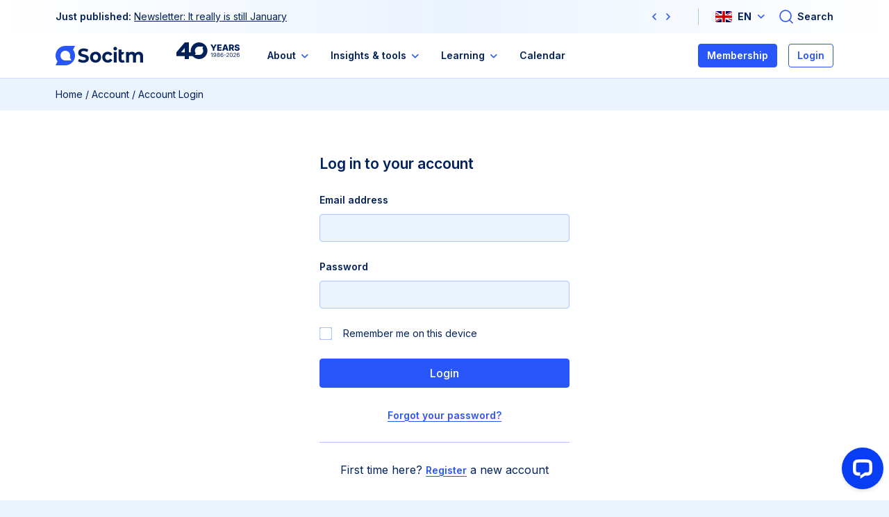

--- FILE ---
content_type: text/html; charset=UTF-8
request_url: https://socitm.net/account/login/
body_size: 37172
content:
<!DOCTYPE html>
<html lang="en-GB">
<head>
	<meta charset="UTF-8">
	<link rel="profile" href="https://gmpg.org/xfn/11">

	<meta name='robots' content='index, follow, max-image-preview:large, max-snippet:-1, max-video-preview:-1' />
<link rel='preconnect' href='//www.gstatic.com' >
<link rel='preconnect' href='//www.google.com' >
<link rel='preconnect' href='//media.socitm.net' >

<link rel='preconnect' href='//cdn-cookieyes.com' >
<link rel='preconnect' href='//clarity.ms' >
<link rel='dns-prefetch' href='//cdnjs.cloudflare.com'>
<link rel='dns-prefetch' href='//www.google-analytics.com'>
<link rel='dns-prefetch' href='//www.googletagmanager.com'>
<link rel='dns-prefetch' href='//www.gstatic.com'>
<link rel='dns-prefetch' href='//www.google.com'>

<link rel='dns-prefetch' href='//media.socitm.net'>
<link rel='dns-prefetch' href='//script.hotjar.com'>
<link rel='dns-prefetch' href='//cdn-cookieyes.com'>
<link rel='dns-prefetch' href='//clarity.ms'>
<meta name="viewport" content="width=device-width, initial-scale=1">
	<!-- This site is optimized with the Yoast SEO plugin v26.8 - https://yoast.com/product/yoast-seo-wordpress/ -->
	<title>Account Login - Socitm</title><link rel="preload" href="https://socitm.net/wp-content/themes/socitm-members-theme/style.min.css?ver=1.1.36" as="style" onload="this.rel='stylesheet';this.removeAttribute('onload');"><link rel="preload" href="https://socitm.net/wp-includes/js/jquery/jquery.min.js?ver=3.7.1" as="script"><link rel="preload" href="https://socitm.net?ver=6.9" as="style" onload="this.rel='stylesheet';this.removeAttribute('onload');"><link rel="preload" href="https://fonts.googleapis.com/css?family=Inter:100,200,300,regular,500,600,700,800,900&display=swap" as="style" onload="this.rel='stylesheet';this.removeAttribute('onload');"><link rel="preload" href="https://cdn-cookieyes.com/client_data/881e59cdadcf0e62b720c82c/script.js" as="script"><link rel="preload" href="https://socitm.net/wp-content/cache/perfmatters/socitm.net/css/socitm_dashboard.used.css?ver=1769077673" as="style" /><link rel="stylesheet" id="perfmatters-used-css" href="https://socitm.net/wp-content/cache/perfmatters/socitm.net/css/socitm_dashboard.used.css?ver=1769077673" media="all" />
	<link rel="canonical" href="https://socitm.net/account/login/" />
	<meta property="og:locale" content="en_GB" />
	<meta property="og:type" content="article" />
	<meta property="og:title" content="Account Login - Socitm" />
	<meta property="og:url" content="https://socitm.net/account/login/" />
	<meta property="og:site_name" content="Socitm" />
	<meta property="article:modified_time" content="2024-05-07T15:01:09+00:00" />
	<meta name="twitter:card" content="summary_large_image" />
	<meta name="twitter:site" content="@Socitm" />
	<script type="application/ld+json" class="yoast-schema-graph">{"@context":"https://schema.org","@graph":[{"@type":"WebPage","@id":"https://socitm.net/account/login/","url":"https://socitm.net/account/login/","name":"Account Login - Socitm","isPartOf":{"@id":"https://socitm.net/#website"},"datePublished":"2021-05-06T12:43:29+00:00","dateModified":"2024-05-07T15:01:09+00:00","breadcrumb":{"@id":"https://socitm.net/account/login/#breadcrumb"},"inLanguage":"en-GB","potentialAction":[{"@type":"ReadAction","target":["https://socitm.net/account/login/"]}]},{"@type":"BreadcrumbList","@id":"https://socitm.net/account/login/#breadcrumb","itemListElement":[{"@type":"ListItem","position":1,"name":"Home","item":"https://socitm.net/"},{"@type":"ListItem","position":2,"name":"Account","item":"https://socitm.net/account/"},{"@type":"ListItem","position":3,"name":"Account Login"}]},{"@type":"WebSite","@id":"https://socitm.net/#website","url":"https://socitm.net/","name":"Socitm","description":"Society for innovation, technology and modernisation","publisher":{"@id":"https://socitm.net/#organization"},"potentialAction":[{"@type":"SearchAction","target":{"@type":"EntryPoint","urlTemplate":"https://socitm.net/?s={search_term_string}"},"query-input":{"@type":"PropertyValueSpecification","valueRequired":true,"valueName":"search_term_string"}}],"inLanguage":"en-GB"},{"@type":"Organization","@id":"https://socitm.net/#organization","name":"Socitm Ltd","alternateName":"Socitm","url":"https://socitm.net/","logo":{"@type":"ImageObject","inLanguage":"en-GB","@id":"https://socitm.net/#/schema/logo/image/","url":"https://media.socitm.net/wp-content/uploads/2025/02/20094510/socitm-logo.svg","contentUrl":"https://media.socitm.net/wp-content/uploads/2025/02/20094510/socitm-logo.svg","width":197,"height":43,"caption":"Socitm Ltd"},"image":{"@id":"https://socitm.net/#/schema/logo/image/"},"sameAs":["https://x.com/Socitm","https://www.linkedin.com/company/socitm"]}]}</script>
	<!-- / Yoast SEO plugin. -->


<link rel='dns-prefetch' href='//connect.livechatinc.com' />


<link rel="alternate" title="oEmbed (JSON)" type="application/json+oembed" href="https://socitm.net/wp-json/oembed/1.0/embed?url=https%3A%2F%2Fsocitm.net%2Faccount%2Flogin%2F" />
<link rel="alternate" title="oEmbed (XML)" type="text/xml+oembed" href="https://socitm.net/wp-json/oembed/1.0/embed?url=https%3A%2F%2Fsocitm.net%2Faccount%2Flogin%2F&#038;format=xml" />
<style id='wp-img-auto-sizes-contain-inline-css'>
img:is([sizes=auto i],[sizes^="auto," i]){contain-intrinsic-size:3000px 1500px}
/*# sourceURL=wp-img-auto-sizes-contain-inline-css */
</style>
<style id='wp-block-library-inline-css'>
:root{--wp-block-synced-color:#7a00df;--wp-block-synced-color--rgb:122,0,223;--wp-bound-block-color:var(--wp-block-synced-color);--wp-editor-canvas-background:#ddd;--wp-admin-theme-color:#007cba;--wp-admin-theme-color--rgb:0,124,186;--wp-admin-theme-color-darker-10:#006ba1;--wp-admin-theme-color-darker-10--rgb:0,107,160.5;--wp-admin-theme-color-darker-20:#005a87;--wp-admin-theme-color-darker-20--rgb:0,90,135;--wp-admin-border-width-focus:2px}@media (min-resolution:192dpi){:root{--wp-admin-border-width-focus:1.5px}}.wp-element-button{cursor:pointer}:root .has-very-light-gray-background-color{background-color:#eee}:root .has-very-dark-gray-background-color{background-color:#313131}:root .has-very-light-gray-color{color:#eee}:root .has-very-dark-gray-color{color:#313131}:root .has-vivid-green-cyan-to-vivid-cyan-blue-gradient-background{background:linear-gradient(135deg,#00d084,#0693e3)}:root .has-purple-crush-gradient-background{background:linear-gradient(135deg,#34e2e4,#4721fb 50%,#ab1dfe)}:root .has-hazy-dawn-gradient-background{background:linear-gradient(135deg,#faaca8,#dad0ec)}:root .has-subdued-olive-gradient-background{background:linear-gradient(135deg,#fafae1,#67a671)}:root .has-atomic-cream-gradient-background{background:linear-gradient(135deg,#fdd79a,#004a59)}:root .has-nightshade-gradient-background{background:linear-gradient(135deg,#330968,#31cdcf)}:root .has-midnight-gradient-background{background:linear-gradient(135deg,#020381,#2874fc)}:root{--wp--preset--font-size--normal:16px;--wp--preset--font-size--huge:42px}.has-regular-font-size{font-size:1em}.has-larger-font-size{font-size:2.625em}.has-normal-font-size{font-size:var(--wp--preset--font-size--normal)}.has-huge-font-size{font-size:var(--wp--preset--font-size--huge)}.has-text-align-center{text-align:center}.has-text-align-left{text-align:left}.has-text-align-right{text-align:right}.has-fit-text{white-space:nowrap!important}#end-resizable-editor-section{display:none}.aligncenter{clear:both}.items-justified-left{justify-content:flex-start}.items-justified-center{justify-content:center}.items-justified-right{justify-content:flex-end}.items-justified-space-between{justify-content:space-between}.screen-reader-text{border:0;clip-path:inset(50%);height:1px;margin:-1px;overflow:hidden;padding:0;position:absolute;width:1px;word-wrap:normal!important}.screen-reader-text:focus{background-color:#ddd;clip-path:none;color:#444;display:block;font-size:1em;height:auto;left:5px;line-height:normal;padding:15px 23px 14px;text-decoration:none;top:5px;width:auto;z-index:100000}html :where(.has-border-color){border-style:solid}html :where([style*=border-top-color]){border-top-style:solid}html :where([style*=border-right-color]){border-right-style:solid}html :where([style*=border-bottom-color]){border-bottom-style:solid}html :where([style*=border-left-color]){border-left-style:solid}html :where([style*=border-width]){border-style:solid}html :where([style*=border-top-width]){border-top-style:solid}html :where([style*=border-right-width]){border-right-style:solid}html :where([style*=border-bottom-width]){border-bottom-style:solid}html :where([style*=border-left-width]){border-left-style:solid}html :where(img[class*=wp-image-]){height:auto;max-width:100%}:where(figure){margin:0 0 1em}html :where(.is-position-sticky){--wp-admin--admin-bar--position-offset:var(--wp-admin--admin-bar--height,0px)}@media screen and (max-width:600px){html :where(.is-position-sticky){--wp-admin--admin-bar--position-offset:0px}}

/*# sourceURL=wp-block-library-inline-css */
</style><link rel="stylesheet" id="wp-block-heading-css" href="https://socitm.net/wp-includes/blocks/heading/style.min.css?ver=6.9" media="print" onload="this.media=&#039;all&#039;;this.onload=null;">
<style id='wp-block-image-inline-css'>
.wp-block-image>a,.wp-block-image>figure>a{display:inline-block}.wp-block-image img{box-sizing:border-box;height:auto;max-width:100%;vertical-align:bottom}@media not (prefers-reduced-motion){.wp-block-image img.hide{visibility:hidden}.wp-block-image img.show{animation:show-content-image .4s}}.wp-block-image[style*=border-radius] img,.wp-block-image[style*=border-radius]>a{border-radius:inherit}.wp-block-image.has-custom-border img{box-sizing:border-box}.wp-block-image.aligncenter{text-align:center}.wp-block-image.alignfull>a,.wp-block-image.alignwide>a{width:100%}.wp-block-image.alignfull img,.wp-block-image.alignwide img{height:auto;width:100%}.wp-block-image .aligncenter,.wp-block-image .alignleft,.wp-block-image .alignright,.wp-block-image.aligncenter,.wp-block-image.alignleft,.wp-block-image.alignright{display:table}.wp-block-image .aligncenter>figcaption,.wp-block-image .alignleft>figcaption,.wp-block-image .alignright>figcaption,.wp-block-image.aligncenter>figcaption,.wp-block-image.alignleft>figcaption,.wp-block-image.alignright>figcaption{caption-side:bottom;display:table-caption}.wp-block-image .alignleft{float:left;margin:.5em 1em .5em 0}.wp-block-image .alignright{float:right;margin:.5em 0 .5em 1em}.wp-block-image .aligncenter{margin-left:auto;margin-right:auto}.wp-block-image :where(figcaption){margin-bottom:1em;margin-top:.5em}.wp-block-image.is-style-circle-mask img{border-radius:9999px}@supports ((-webkit-mask-image:none) or (mask-image:none)) or (-webkit-mask-image:none){.wp-block-image.is-style-circle-mask img{border-radius:0;-webkit-mask-image:url('data:image/svg+xml;utf8,<svg viewBox="0 0 100 100" xmlns="http://www.w3.org/2000/svg"><circle cx="50" cy="50" r="50"/></svg>');mask-image:url('data:image/svg+xml;utf8,<svg viewBox="0 0 100 100" xmlns="http://www.w3.org/2000/svg"><circle cx="50" cy="50" r="50"/></svg>');mask-mode:alpha;-webkit-mask-position:center;mask-position:center;-webkit-mask-repeat:no-repeat;mask-repeat:no-repeat;-webkit-mask-size:contain;mask-size:contain}}:root :where(.wp-block-image.is-style-rounded img,.wp-block-image .is-style-rounded img){border-radius:9999px}.wp-block-image figure{margin:0}.wp-lightbox-container{display:flex;flex-direction:column;position:relative}.wp-lightbox-container img{cursor:zoom-in}.wp-lightbox-container img:hover+button{opacity:1}.wp-lightbox-container button{align-items:center;backdrop-filter:blur(16px) saturate(180%);background-color:#5a5a5a40;border:none;border-radius:4px;cursor:zoom-in;display:flex;height:20px;justify-content:center;opacity:0;padding:0;position:absolute;right:16px;text-align:center;top:16px;width:20px;z-index:100}@media not (prefers-reduced-motion){.wp-lightbox-container button{transition:opacity .2s ease}}.wp-lightbox-container button:focus-visible{outline:3px auto #5a5a5a40;outline:3px auto -webkit-focus-ring-color;outline-offset:3px}.wp-lightbox-container button:hover{cursor:pointer;opacity:1}.wp-lightbox-container button:focus{opacity:1}.wp-lightbox-container button:focus,.wp-lightbox-container button:hover,.wp-lightbox-container button:not(:hover):not(:active):not(.has-background){background-color:#5a5a5a40;border:none}.wp-lightbox-overlay{box-sizing:border-box;cursor:zoom-out;height:100vh;left:0;overflow:hidden;position:fixed;top:0;visibility:hidden;width:100%;z-index:100000}.wp-lightbox-overlay .close-button{align-items:center;cursor:pointer;display:flex;justify-content:center;min-height:40px;min-width:40px;padding:0;position:absolute;right:calc(env(safe-area-inset-right) + 16px);top:calc(env(safe-area-inset-top) + 16px);z-index:5000000}.wp-lightbox-overlay .close-button:focus,.wp-lightbox-overlay .close-button:hover,.wp-lightbox-overlay .close-button:not(:hover):not(:active):not(.has-background){background:none;border:none}.wp-lightbox-overlay .lightbox-image-container{height:var(--wp--lightbox-container-height);left:50%;overflow:hidden;position:absolute;top:50%;transform:translate(-50%,-50%);transform-origin:top left;width:var(--wp--lightbox-container-width);z-index:9999999999}.wp-lightbox-overlay .wp-block-image{align-items:center;box-sizing:border-box;display:flex;height:100%;justify-content:center;margin:0;position:relative;transform-origin:0 0;width:100%;z-index:3000000}.wp-lightbox-overlay .wp-block-image img{height:var(--wp--lightbox-image-height);min-height:var(--wp--lightbox-image-height);min-width:var(--wp--lightbox-image-width);width:var(--wp--lightbox-image-width)}.wp-lightbox-overlay .wp-block-image figcaption{display:none}.wp-lightbox-overlay button{background:none;border:none}.wp-lightbox-overlay .scrim{background-color:#fff;height:100%;opacity:.9;position:absolute;width:100%;z-index:2000000}.wp-lightbox-overlay.active{visibility:visible}@media not (prefers-reduced-motion){.wp-lightbox-overlay.active{animation:turn-on-visibility .25s both}.wp-lightbox-overlay.active img{animation:turn-on-visibility .35s both}.wp-lightbox-overlay.show-closing-animation:not(.active){animation:turn-off-visibility .35s both}.wp-lightbox-overlay.show-closing-animation:not(.active) img{animation:turn-off-visibility .25s both}.wp-lightbox-overlay.zoom.active{animation:none;opacity:1;visibility:visible}.wp-lightbox-overlay.zoom.active .lightbox-image-container{animation:lightbox-zoom-in .4s}.wp-lightbox-overlay.zoom.active .lightbox-image-container img{animation:none}.wp-lightbox-overlay.zoom.active .scrim{animation:turn-on-visibility .4s forwards}.wp-lightbox-overlay.zoom.show-closing-animation:not(.active){animation:none}.wp-lightbox-overlay.zoom.show-closing-animation:not(.active) .lightbox-image-container{animation:lightbox-zoom-out .4s}.wp-lightbox-overlay.zoom.show-closing-animation:not(.active) .lightbox-image-container img{animation:none}.wp-lightbox-overlay.zoom.show-closing-animation:not(.active) .scrim{animation:turn-off-visibility .4s forwards}}@keyframes show-content-image{0%{visibility:hidden}99%{visibility:hidden}to{visibility:visible}}@keyframes turn-on-visibility{0%{opacity:0}to{opacity:1}}@keyframes turn-off-visibility{0%{opacity:1;visibility:visible}99%{opacity:0;visibility:visible}to{opacity:0;visibility:hidden}}@keyframes lightbox-zoom-in{0%{transform:translate(calc((-100vw + var(--wp--lightbox-scrollbar-width))/2 + var(--wp--lightbox-initial-left-position)),calc(-50vh + var(--wp--lightbox-initial-top-position))) scale(var(--wp--lightbox-scale))}to{transform:translate(-50%,-50%) scale(1)}}@keyframes lightbox-zoom-out{0%{transform:translate(-50%,-50%) scale(1);visibility:visible}99%{visibility:visible}to{transform:translate(calc((-100vw + var(--wp--lightbox-scrollbar-width))/2 + var(--wp--lightbox-initial-left-position)),calc(-50vh + var(--wp--lightbox-initial-top-position))) scale(var(--wp--lightbox-scale));visibility:hidden}}
/*# sourceURL=https://socitm.net/wp-includes/blocks/image/style.min.css */
</style>
<link rel="stylesheet" id="wp-block-media-text-css" href="https://socitm.net/wp-includes/blocks/media-text/style.min.css?ver=6.9" media="print" onload="this.media=&#039;all&#039;;this.onload=null;">
<style id='wp-block-search-inline-css'>
.wp-block-search__button{margin-left:10px;word-break:normal}.wp-block-search__button.has-icon{line-height:0}.wp-block-search__button svg{height:1.25em;min-height:24px;min-width:24px;width:1.25em;fill:currentColor;vertical-align:text-bottom}:where(.wp-block-search__button){border:1px solid #ccc;padding:6px 10px}.wp-block-search__inside-wrapper{display:flex;flex:auto;flex-wrap:nowrap;max-width:100%}.wp-block-search__label{width:100%}.wp-block-search.wp-block-search__button-only .wp-block-search__button{box-sizing:border-box;display:flex;flex-shrink:0;justify-content:center;margin-left:0;max-width:100%}.wp-block-search.wp-block-search__button-only .wp-block-search__inside-wrapper{min-width:0!important;transition-property:width}.wp-block-search.wp-block-search__button-only .wp-block-search__input{flex-basis:100%;transition-duration:.3s}.wp-block-search.wp-block-search__button-only.wp-block-search__searchfield-hidden,.wp-block-search.wp-block-search__button-only.wp-block-search__searchfield-hidden .wp-block-search__inside-wrapper{overflow:hidden}.wp-block-search.wp-block-search__button-only.wp-block-search__searchfield-hidden .wp-block-search__input{border-left-width:0!important;border-right-width:0!important;flex-basis:0;flex-grow:0;margin:0;min-width:0!important;padding-left:0!important;padding-right:0!important;width:0!important}:where(.wp-block-search__input){appearance:none;border:1px solid #949494;flex-grow:1;font-family:inherit;font-size:inherit;font-style:inherit;font-weight:inherit;letter-spacing:inherit;line-height:inherit;margin-left:0;margin-right:0;min-width:3rem;padding:8px;text-decoration:unset!important;text-transform:inherit}:where(.wp-block-search__button-inside .wp-block-search__inside-wrapper){background-color:#fff;border:1px solid #949494;box-sizing:border-box;padding:4px}:where(.wp-block-search__button-inside .wp-block-search__inside-wrapper) .wp-block-search__input{border:none;border-radius:0;padding:0 4px}:where(.wp-block-search__button-inside .wp-block-search__inside-wrapper) .wp-block-search__input:focus{outline:none}:where(.wp-block-search__button-inside .wp-block-search__inside-wrapper) :where(.wp-block-search__button){padding:4px 8px}.wp-block-search.aligncenter .wp-block-search__inside-wrapper{margin:auto}.wp-block[data-align=right] .wp-block-search.wp-block-search__button-only .wp-block-search__inside-wrapper{float:right}
/*# sourceURL=https://socitm.net/wp-includes/blocks/search/style.min.css */
</style>
<link rel="stylesheet" id="wp-block-paragraph-css" href="https://socitm.net/wp-includes/blocks/paragraph/style.min.css?ver=6.9" media="print" onload="this.media=&#039;all&#039;;this.onload=null;">
<link rel="stylesheet" id="wp-block-table-css" href="https://socitm.net/wp-includes/blocks/table/style.min.css?ver=6.9" media="print" onload="this.media=&#039;all&#039;;this.onload=null;">

<style id='classic-theme-styles-inline-css'>
/*! This file is auto-generated */
.wp-block-button__link{color:#fff;background-color:#32373c;border-radius:9999px;box-shadow:none;text-decoration:none;padding:calc(.667em + 2px) calc(1.333em + 2px);font-size:1.125em}.wp-block-file__button{background:#32373c;color:#fff;text-decoration:none}
/*# sourceURL=/wp-includes/css/classic-themes.min.css */
</style>
<link rel="stylesheet" id="contact-form-7-css" href="https://socitm.net/wp-content/plugins/contact-form-7/includes/css/styles.css?ver=6.1.4" media="print" onload="this.media=&#039;all&#039;;this.onload=null;">
<link rel="stylesheet" id="generate-style-css" href="https://socitm.net/wp-content/themes/generatepress/assets/css/main.min.css?ver=3.6.1" media="print" onload="this.media=&#039;all&#039;;this.onload=null;">
<style id='generate-style-inline-css'>
.no-featured-image-padding .featured-image {margin-left:-0px;margin-right:-0px;}.post-image-above-header .no-featured-image-padding .inside-article .featured-image {margin-top:-0px;}@media (max-width:768px){.no-featured-image-padding .featured-image {margin-left:-0px;margin-right:-0px;}.post-image-above-header .no-featured-image-padding .inside-article .featured-image {margin-top:-0px;}}
.is-right-sidebar{width:30%;}.is-left-sidebar{width:30%;}.site-content .content-area{width:100%;}@media (max-width: 991px){.main-navigation .menu-toggle,.sidebar-nav-mobile:not(#sticky-placeholder){display:block;}.main-navigation ul,.gen-sidebar-nav,.main-navigation:not(.slideout-navigation):not(.toggled) .main-nav > ul,.has-inline-mobile-toggle #site-navigation .inside-navigation > *:not(.navigation-search):not(.main-nav){display:none;}.nav-align-right .inside-navigation,.nav-align-center .inside-navigation{justify-content:space-between;}}
/*# sourceURL=generate-style-inline-css */
</style>
<link rel="stylesheet" id="socitm-dashboard-css" href="https://socitm.net/wp-content/plugins/socitm-dashboard/assets/dashboard-style.css?ver=1.0.771769252845" media="print" onload="this.media=&#039;all&#039;;this.onload=null;">
<link rel="stylesheet" id="sweetalert2-css" href="https://socitm.net/wp-content/plugins/socitm-dashboard/assets/sweetalert2.min.css?ver=11.10.3" media="print" onload="this.media=&#039;all&#039;;this.onload=null;">
<link rel="stylesheet" id="animate-css" href="https://socitm.net/wp-content/plugins/socitm-dashboard/assets/animate.min.css?ver=4.1.1" media="print" onload="this.media=&#039;all&#039;;this.onload=null;">
<link rel="stylesheet" id="swiper-carousel-css" href="https://socitm.net/wp-content/themes/socitm-members-theme/assets/swiper/swiper-bundle.min.css?ver=11.0.5" media="print" onload="this.media=&#039;all&#039;;this.onload=null;">
<link rel="stylesheet" id="fancybox-css" href="https://socitm.net/wp-content/themes/socitm-members-theme/assets/fancybox/fancybox.min.css?ver=5.0.23" media="print" onload="this.media=&#039;all&#039;;this.onload=null;">
<link rel="stylesheet" id="mmenu-light-css" href="https://socitm.net/wp-content/themes/socitm-members-theme/assets/mmenu/mmenu-light.css?ver=3.2.2" media="print" onload="this.media=&#039;all&#039;;this.onload=null;">
<link rel="stylesheet" id="typekit-font-css" href="https://socitm.net/wp-content/themes/socitm-members-theme/assets/fonts/fonts.css?ver=1.0.2" media="print" onload="this.media=&#039;all&#039;;this.onload=null;">
<link rel="stylesheet" id="slick-carousel-css" href="https://socitm.net/wp-content/themes/socitm-members-theme/assets/slick/slick.min.css?ver=1.0.1" media="print" onload="this.media=&#039;all&#039;;this.onload=null;">
<link rel="stylesheet" id="modal-video-css" href="https://socitm.net/wp-content/themes/socitm-members-theme/assets/modal/modal-video.min.css?ver=2.4.5" media="print" onload="this.media=&#039;all&#039;;this.onload=null;">
<link rel="stylesheet" id="select2-css" href="https://socitm.net/wp-content/themes/socitm-members-theme/assets/select2/select2.min.css?ver=4.0.13" media="print" onload="this.media=&#039;all&#039;;this.onload=null;">
<link rel="stylesheet" id="generate-widget-areas-css" href="https://socitm.net/wp-content/themes/generatepress/assets/css/components/widget-areas.min.css?ver=3.6.1" media="print" onload="this.media=&#039;all&#039;;this.onload=null;">
<link rel='stylesheet' id='generate-child-css' href='https://socitm.net/wp-content/themes/socitm-members-theme/style.min.css?ver=1.1.36' media='all' />
<link rel="stylesheet" id="events-style-css" href="https://socitm.net/wp-content/themes/socitm-members-theme/events/events-style.css?ver=1.1.12" media="print" onload="this.media=&#039;all&#039;;this.onload=null;">
<link rel="stylesheet" id="programme-style-css" href="https://socitm.net/wp-content/themes/socitm-members-theme/programmes/programme-style.css?ver=1.0.1" media="print" onload="this.media=&#039;all&#039;;this.onload=null;">
<link rel="stylesheet" id="collection-style-css" href="https://socitm.net/wp-content/themes/socitm-members-theme/collections/collection-style.css?ver=1.0.2" media="print" onload="this.media=&#039;all&#039;;this.onload=null;">
<link rel='stylesheet' id='elements-style-css' href='https://socitm.net/wp-content/themes/socitm-members-theme/elements/elements-style.css?ver=1.0.17' media='all' />
<link rel='stylesheet' id='generate-google-fonts-css' href='https://socitm.net/wp-content/cache/perfmatters/socitm.net/fonts/4ba1024be98f.google-fonts.min.css' media='all' />
<link rel="stylesheet" id="cf7cf-style-css" href="https://socitm.net/wp-content/plugins/cf7-conditional-fields/style.css?ver=2.6.7" media="print" onload="this.media=&#039;all&#039;;this.onload=null;">
<link rel="stylesheet" id="generatepress-dynamic-css" href="https://socitm.net/wp-content/uploads/generatepress/style.min.css?ver=1768311206" media="print" onload="this.media=&#039;all&#039;;this.onload=null;">
<link rel='stylesheet' id='generate-offside-css' href='https://socitm.net/wp-content/plugins/gp-premium/menu-plus/functions/css/offside.min.css?ver=2.5.5' media='all' />
<style id='generate-offside-inline-css'>
:root{--gp-slideout-width:265px;}.slideout-navigation, .slideout-navigation a{color:var(--navy-900);}.slideout-navigation button.slideout-exit{color:var(--navy-900);padding-left:20px;padding-right:20px;}.slide-opened nav.toggled .menu-toggle:before{display:none;}@media (max-width: 991px){.menu-bar-item.slideout-toggle{display:none;}}
/*# sourceURL=generate-offside-inline-css */
</style>
<link rel="stylesheet" id="generate-navigation-branding-css" href="https://socitm.net/wp-content/plugins/gp-premium/menu-plus/functions/css/navigation-branding-flex.min.css?ver=2.5.5" media="print" onload="this.media=&#039;all&#039;;this.onload=null;">
<style id='generate-navigation-branding-inline-css'>
@media (max-width: 991px){.site-header, #site-navigation, #sticky-navigation{display:none !important;opacity:0.0;}#mobile-header{display:block !important;width:100% !important;}#mobile-header .main-nav > ul{display:none;}#mobile-header.toggled .main-nav > ul, #mobile-header .menu-toggle, #mobile-header .mobile-bar-items{display:block;}#mobile-header .main-nav{-ms-flex:0 0 100%;flex:0 0 100%;-webkit-box-ordinal-group:5;-ms-flex-order:4;order:4;}}.main-navigation.has-branding .inside-navigation.grid-container, .main-navigation.has-branding.grid-container .inside-navigation:not(.grid-container){padding:0px;}.main-navigation.has-branding:not(.grid-container) .inside-navigation:not(.grid-container) .navigation-branding{margin-left:10px;}.navigation-branding img, .site-logo.mobile-header-logo img{height:60px;width:auto;}.navigation-branding .main-title{line-height:60px;}@media (max-width: 991px){.main-navigation.has-branding.nav-align-center .menu-bar-items, .main-navigation.has-sticky-branding.navigation-stick.nav-align-center .menu-bar-items{margin-left:auto;}.navigation-branding{margin-right:auto;margin-left:10px;}.navigation-branding .main-title, .mobile-header-navigation .site-logo{margin-left:10px;}.main-navigation.has-branding .inside-navigation.grid-container{padding:0px;}}
/*# sourceURL=generate-navigation-branding-inline-css */
</style>
<script src="https://socitm.net/wp-includes/js/jquery/jquery.min.js?ver=3.7.1" id="jquery-core-js"></script>
<script id="text-connect-js-extra">
var textConnect = {"addons":[],"ajax_url":"https://socitm.net/wp-admin/admin-ajax.php","visitor":null};
//# sourceURL=text-connect-js-extra
</script>
<script src="https://socitm.net/wp-content/plugins/wp-live-chat-software-for-wordpress/includes/js/textConnect.js?ver=5.0.11" id="text-connect-js"></script>
<link rel="https://api.w.org/" href="https://socitm.net/wp-json/" /><link rel="alternate" title="JSON" type="application/json" href="https://socitm.net/wp-json/wp/v2/socitm_dashboard/3537" />		<script type="pmdelayedscript" data-perfmatters-type="text/javascript" data-cfasync="false" data-no-optimize="1" data-no-defer="1" data-no-minify="1">
				(function(c,l,a,r,i,t,y){
					c[a]=c[a]||function(){(c[a].q=c[a].q||[]).push(arguments)};t=l.createElement(r);t.async=1;
					t.src="https://www.clarity.ms/tag/"+i+"?ref=wordpress";y=l.getElementsByTagName(r)[0];y.parentNode.insertBefore(t,y);
				})(window, document, "clarity", "script", "p1fp9l5ump");
		</script>
		<link rel="icon" href="https://media.socitm.net/wp-content/uploads/2025/02/21090458/cropped-socitm-favicon-32x32.png" sizes="32x32" />
<link rel="icon" href="https://media.socitm.net/wp-content/uploads/2025/02/21090458/cropped-socitm-favicon-192x192.png" sizes="192x192" />
<link rel="apple-touch-icon" href="https://media.socitm.net/wp-content/uploads/2025/02/21090458/cropped-socitm-favicon-180x180.png" />
<meta name="msapplication-TileImage" content="https://media.socitm.net/wp-content/uploads/2025/02/21090458/cropped-socitm-favicon-270x270.png" />
<noscript><style>.perfmatters-lazy[data-src]{display:none !important;}</style></noscript><style>.perfmatters-lazy-youtube{position:relative;width:100%;max-width:100%;height:0;padding-bottom:56.23%;overflow:hidden}.perfmatters-lazy-youtube img{position:absolute;top:0;right:0;bottom:0;left:0;display:block;width:100%;max-width:100%;height:auto;margin:auto;border:none;cursor:pointer;transition:.5s all;-webkit-transition:.5s all;-moz-transition:.5s all}.perfmatters-lazy-youtube img:hover{-webkit-filter:brightness(75%)}.perfmatters-lazy-youtube .play{position:absolute;top:50%;left:50%;right:auto;width:68px;height:48px;margin-left:-34px;margin-top:-24px;background:url(https://socitm.net/wp-content/plugins/perfmatters/img/youtube.svg) no-repeat;background-position:center;background-size:cover;pointer-events:none;filter:grayscale(1)}.perfmatters-lazy-youtube:hover .play{filter:grayscale(0)}.perfmatters-lazy-youtube iframe{position:absolute;top:0;left:0;width:100%;height:100%;z-index:99}.wp-has-aspect-ratio .wp-block-embed__wrapper{position:relative;}.wp-has-aspect-ratio .perfmatters-lazy-youtube{position:absolute;top:0;right:0;bottom:0;left:0;width:100%;height:100%;padding-bottom:0}.perfmatters-lazy.pmloaded,.perfmatters-lazy.pmloaded>img,.perfmatters-lazy>img.pmloaded,.perfmatters-lazy[data-ll-status=entered]{animation:500ms pmFadeIn}@keyframes pmFadeIn{0%{opacity:0}100%{opacity:1}}</style>	
</head>
<body class="wp-singular socitm_dashboard-template-default single single-socitm_dashboard postid-3537 single-format-standard wp-custom-logo wp-embed-responsive wp-theme-generatepress wp-child-theme-socitm-members-theme post-image-below-header post-image-aligned-center slideout-enabled slideout-mobile sticky-menu-slide sticky-enabled both-sticky-menu mobile-header mobile-header-logo mobile-header-sticky navigation-light no-sidebar nav-below-header one-container header-aligned-center dropdown-click dropdown-click-menu-item" itemtype="https://schema.org/Blog" itemscope>
		
	<a class="screen-reader-text skip-link" href="#content" title="Skip to content">Skip to content</a>		<div class="top-bar top-bar-align-right">
			<div class="inside-top-bar grid-container">
				<aside id="socitm_latest_news_widget-2" aria-label="socitm_latest_news_widget-2 widget" class="widget inner-padding socitm-latest-news-widget"><div class="latest-news-bar-seciton"><div class="latest-news-bar-slider swiper"><div class="swiper-wrapper">					<div class="swiper-slide latest-news-bar-slide">
						<strong>Just published:</strong> 
						<a href="https://socitm.net/resource-hub/blog/your-guide-to-using-training-points/" title="Your guide to using training points">
							Your guide to using training points						</a>
					</div>
										<div class="swiper-slide latest-news-bar-slide">
						<strong>Just published:</strong> 
						<a href="https://socitm.net/resource-hub/news/newsletter-3/" title="Newsletter: It really is still January">
							Newsletter: It really is still January						</a>
					</div>
										<div class="swiper-slide latest-news-bar-slide">
						<strong>Just published:</strong> 
						<a href="https://dave.go-llm.ai/blog/ai-readiness-of-uk-local-authorities-2025-insights-for-public-and-private-organisations?utm_source=socitm&#038;utm_medium=email&#038;utm_campaign=ai_readiness_uk_la_2025" title="AI Readiness of UK Local Authorities 2025">
							AI Readiness of UK Local Authorities 2025						</a>
					</div>
					</div><div class="swiper-button-prev" aria-label="Previous">
						<svg xmlns="http://www.w3.org/2000/svg" width="16" height="16" viewBox="0 0 16 16" fill="none" aria-hidden="true">
							<path d="M10 4L6 8L10 12" stroke="#2856FA" stroke-width="1.6" stroke-linecap="round" stroke-linejoin="round"/>
						</svg>
						<span class="screen-reader-text">Previous</span>
					  </div><div class="swiper-button-next" aria-label="Next">
						<svg width="16" height="16" viewBox="0 0 16 16" fill="none" xmlns="http://www.w3.org/2000/svg" aria-hidden="true">
							<path d="M6 4L10 8L6 12" stroke="#2856FA" stroke-width="1.6" stroke-linecap="round" stroke-linejoin="round"/>
						</svg>
						<span class="screen-reader-text">Next</span>
					  </div></div></div></aside><aside id="block-6" aria-label="block-6 widget" class="widget inner-padding widget_block"><p><div class="gtranslate_wrapper" id="gt-wrapper-46889655"></div></p>
</aside><aside id="block-7" aria-label="block-7 widget" class="widget inner-padding widget_block widget_search"><form role="search" method="get" action="https://socitm.net/" class="wp-block-search__button-only wp-block-search__searchfield-hidden wp-block-search__icon-button wp-block-search" 
		 data-wp-interactive="core/search"
		 data-wp-context='{"isSearchInputVisible":false,"inputId":"wp-block-search__input-1","ariaLabelExpanded":"Submit Search","ariaLabelCollapsed":"Expand search field"}'
		 data-wp-class--wp-block-search__searchfield-hidden="!context.isSearchInputVisible"
		 data-wp-on--keydown="actions.handleSearchKeydown"
		 data-wp-on--focusout="actions.handleSearchFocusout"
		><label class="wp-block-search__label screen-reader-text" for="wp-block-search__input-1" >Search</label><div class="wp-block-search__inside-wrapper" ><input aria-hidden="true" class="wp-block-search__input" data-wp-bind--aria-hidden="!context.isSearchInputVisible" data-wp-bind--tabindex="state.tabindex" id="wp-block-search__input-1" placeholder="Enter search term..."  value="" type="search" name="s" required /><button  aria-expanded="false"  class="wp-block-search__button has-icon wp-element-button" data-wp-bind--aria-controls="state.ariaControls" data-wp-bind--aria-expanded="context.isSearchInputVisible" data-wp-bind--aria-label="state.ariaLabel" data-wp-bind--type="state.type" data-wp-on--click="actions.openSearchInput"  ><svg class="search-icon" width="24" height="24" viewBox="0 0 24 24" fill="none" xmlns="http://www.w3.org/2000/svg" aria-hidden="true">
					<path d="M11 19C15.4183 19 19 15.4183 19 11C19 6.58172 15.4183 3 11 3C6.58172 3 3 6.58172 3 11C3 15.4183 6.58172 19 11 19Z" stroke="var(--navy-500, #2856FA)" stroke-width="1.6" stroke-linecap="round" stroke-linejoin="round"/>
					<path d="M21.0004 20.9999L16.6504 16.6499" stroke="var(--navy-500, #2856FA)" stroke-width="1.6" stroke-linecap="round" stroke-linejoin="round"/>
				   </svg></button><button type="button" class="search-block-close-button" title="Close search" aria-label="Close search" data-wp-on--click="actions.closeSearchInput">
						<svg class="search-icon search-close" width="24" height="24" viewBox="0 0 24 24" fill="none" xmlns="http://www.w3.org/2000/svg" aria-hidden="true">
							<path d="M18 6L6 18M6 6L18 18" stroke="var(--navy-500, #2856FA)" stroke-width="1.6" stroke-linecap="round" stroke-linejoin="round"/>
						</svg>
						<span class="screen-reader-text">Close search</span>
					  </button></div></form></aside>			</div>
		</div>
				<nav id="mobile-header" itemtype="https://schema.org/SiteNavigationElement" itemscope class="main-navigation mobile-header-navigation has-branding has-sticky-branding has-menu-bar-items">
			<div class="inside-navigation grid-container grid-parent">
				<div class="site-logo">
			<a href="https://socitm.net/" title="Socitm" rel="home">
		<svg width="126" height="28" viewBox="0 0 126 28" fill="none" xmlns="http://www.w3.org/2000/svg">
			<g clip-path="url(#clip0_149014_2158)">
				<path d="M28.012 0H14.0028C6.27449 0 0 6.2718 0 14.0032C0 16.5527 0.682287 18.9429 1.8747 21.0016C2.15526 21.486 2.46771 21.9513 2.80567 22.4038L0 28H14.0092C17.9818 28 21.5654 26.3492 24.1096 23.6977C24.8876 22.8882 25.5698 21.9832 26.1437 21.0016C27.3361 18.9429 28.0184 16.5527 28.0184 14.0032C28.0184 10.8482 26.9727 7.94173 25.2191 5.60255L28.012 0ZM14.0092 21.0016C10.1387 21.0016 7.00779 17.8657 7.00779 14.0032C7.00779 11.715 8.11093 9.68177 9.80709 8.40064C10.9804 7.52106 12.4342 7.00478 14.0092 7.00478C14.6596 7.00478 15.2909 7.09401 15.8903 7.25973C18.8426 8.08195 21.017 10.7908 21.017 14.0032C21.017 14.9019 20.8448 15.7623 20.5388 16.5463L22.7642 21.0016H14.0092Z" fill="#2856FA"/>
				<path d="M85.8981 6.60301C87.3455 6.60301 88.5188 5.43017 88.5188 3.98339C88.5188 2.53661 87.3455 1.36377 85.8981 1.36377C84.4507 1.36377 83.2773 2.53661 83.2773 3.98339C83.2773 5.43017 84.4507 6.60301 85.8981 6.60301Z" fill="#02215A"/>
				<path d="M53.441 23.1688C48.2697 20.4153 48.2697 12.1995 53.441 9.44602C54.6589 8.77678 56.0299 8.43897 57.5602 8.43897C62.0557 8.35611 65.601 11.7916 65.5245 16.3106C65.601 20.8232 62.0557 24.2651 57.5602 24.1822C56.0299 24.1822 54.6589 23.8444 53.441 23.1751V23.1688ZM60.2193 19.3891C60.9143 18.6243 61.2586 17.5981 61.2586 16.3042C61.3033 13.965 59.8813 12.0656 57.5602 12.072C55.2392 12.072 53.7917 13.965 53.8364 16.3042C53.7917 18.6498 55.2456 20.5428 57.5602 20.5364C58.6379 20.5364 59.5242 20.154 60.2193 19.3827V19.3891Z" fill="#02215A"/>
				<path d="M71.0859 23.1684C65.838 20.4214 65.8444 12.1928 71.0859 9.44571C74.5738 7.51446 80.1915 8.26656 81.7665 12.3267L78.5017 14.1751C77.7429 12.7728 76.6589 12.0717 75.237 12.0717C74.1402 12.0717 73.2284 12.4478 72.5078 13.2062C71.0667 14.5893 71.0667 18.0121 72.5078 19.4015C73.2284 20.16 74.1338 20.5361 75.237 20.5361C76.6781 20.5361 77.7684 19.835 78.5017 18.4327L81.7665 20.3066C80.1341 24.3221 74.5929 25.0997 71.0859 23.1621V23.1684Z" fill="#02215A"/>
				<path d="M88.0078 8.66211H83.793V23.9464H88.0078V8.66211Z" fill="#02215A"/>
				<path d="M124.393 10.1277C125.465 11.2559 126 12.945 126 15.2013V23.9525H121.785V15.8833C121.785 14.6723 121.549 13.7672 121.071 13.168C120.102 11.8678 117.634 12.0463 116.684 13.2828C116.11 13.9584 115.823 14.9527 115.823 16.2784V23.9461H111.608V15.8769C111.608 13.474 110.69 12.2693 108.854 12.2693C107.885 12.2693 107.107 12.6071 106.533 13.2764C105.959 13.952 105.672 14.9463 105.672 16.2721V23.9397H101.457V8.66178H105.481V10.4209C107.77 7.6356 112.935 7.73121 114.822 10.9308C116.875 7.99891 122.015 7.52725 124.393 10.1214V10.1277Z" fill="#02215A"/>
				<path d="M47.0334 21.2375C45.1587 24.0547 41.2307 24.6347 37.7938 24.1376C37.0222 24.0292 36.2762 23.8635 35.5811 23.6531C34.1847 23.2261 33.0688 22.6716 32.2207 21.9896L33.885 18.6625C35.4281 19.7906 37.6152 20.5236 39.5665 20.5937C39.694 20.5937 39.8151 20.6001 39.9427 20.5937C41.1861 20.5937 42.1043 20.3961 42.6973 20.0137C43.6921 19.4273 43.9216 18.0442 43.0608 17.2857C42.7101 16.9734 42.2637 16.7185 41.7153 16.5336C41.6835 16.5209 41.6516 16.5081 41.6133 16.5018C40.0957 16.011 37.2071 15.3864 35.9446 14.8318C35.9063 14.8127 35.8617 14.8 35.8234 14.7809C34.9562 14.4175 34.2102 13.8567 33.5789 13.0982C32.259 11.5557 32.2972 8.5218 33.4833 6.77539C35.02 4.40434 38.221 3.53751 41.3455 3.72872C43.488 3.86257 45.5986 4.49358 47.1163 5.48151L45.4584 8.79588C43.8132 7.87168 42.1744 7.41277 40.5293 7.41277C40.1467 7.41277 39.796 7.43189 39.4708 7.4765C38.7694 7.56574 38.2146 7.75058 37.8129 8.04377C36.7417 8.74488 36.595 10.3638 37.679 11.0649C37.7619 11.1223 37.8512 11.1669 37.9468 11.2115C39.4325 11.9254 41.5432 12.2441 43.4306 12.856C44.8335 13.3085 46.1215 13.9204 46.9377 14.9784C48.2576 16.489 48.2194 19.5102 47.0206 21.2439L47.0334 21.2375Z" fill="#02215A"/>
				<path d="M99.5756 23.2131C97.5798 24.6918 93.722 24.4433 92.147 22.7861C92.0322 22.6714 91.9302 22.5566 91.8281 22.4355C91.1012 21.5304 90.7441 20.2812 90.7441 18.7005V5.28369H94.959V9.00598H98.9571L97.2546 12.4159H94.9654V18.6368C94.9654 19.2805 95.1184 19.7777 95.4245 20.1282C96.0366 20.8421 97.2864 20.7656 98.1281 20.3067L99.582 23.2068L99.5756 23.2131Z" fill="#02215A"/>
			</g>
			<defs>
				<clipPath id="clip0_149014_2158">
				<rect width="126" height="28" fill="white"/>
				</clipPath>
			</defs>
		</svg></a>
		</div>					<button class="menu-toggle" aria-controls="mobile-menu" aria-expanded="false">
						<svg width="29" height="22" aria-hidden="true" viewBox="0 0 29 22" fill="none" xmlns="http://www.w3.org/2000/svg"><path d="M0.800781 0.799805H27.4674M0.800781 10.7998H27.4674M0.800781 20.7998H27.4674" stroke="#2856FA" stroke-width="1.6" stroke-linecap="round" stroke-linejoin="round"/></svg><span class="mobile-menu">Menu</span>					</button>
					<div id="mobile-menu" class="main-nav"><ul id="menu-main-menu" class=" menu sf-menu"><li id="menu-item-51335" class="anniversary-link menu-item menu-item-type-post_type menu-item-object-page menu-item-51335"><a href="https://socitm.net/40th-anniversary/"><span class="screen-reader-text">40th Anniversary</span><?xml version="1.0" encoding="UTF-8"?> <svg xmlns="http://www.w3.org/2000/svg" width="91" height="24" viewBox="0 0 91 24" fill="none" role="img" aria-labelledby="title-49005">
								<title id="title-49005">40th Anniversary</title><g clip-path="url(#clip0_149038_2017)"><path d="M32.6144 0C25.9667 0 20.5823 5.37 20.5823 12C20.5823 12.765 20.6651 13.515 20.8004 14.2425H18.0707V0H12.0922L0 14.2425V19.86H12.0922V24H18.0707V19.86H23.5377C25.7411 22.3875 28.9898 24 32.6144 24C39.2621 24 44.6465 18.63 44.6465 12C44.6465 5.37 39.2621 0 32.6144 0ZM12.0922 14.2425H6.70787L12.0922 7.905V14.2425ZM38.6304 12C38.6304 13.095 38.3372 14.115 37.8258 15C37.5852 15.42 37.2919 15.81 36.9535 16.155C35.8631 17.295 34.3215 18 32.6144 18H26.5984L27.8016 15.6C27.6587 15.405 27.5233 15.21 27.403 15C26.8917 14.115 26.5984 13.095 26.5984 12C26.5984 8.9325 28.907 6.405 31.885 6.045C32.1256 6.015 32.3662 6 32.6144 6H38.6304L37.4272 8.4C38.1792 9.405 38.6304 10.65 38.6304 12Z" fill="#02215A"></path><path d="M53.5731 6.79523H53.4903L51.5953 3.05273H49.1738L52.4526 9.01523V12.0002H54.6108V9.01523L57.8896 3.05273H55.4681L53.5731 6.79523Z" fill="#02215A"></path><path d="M65.0399 10.2452H60.949V8.40773H64.7165V6.64523H60.949V4.80773H65.0399V3.05273H58.7832V12.0002H65.0399V10.2452Z" fill="#02215A"></path><path d="M71.9812 10.1252L72.5752 12.0002H74.9065L71.8834 3.05273H68.9957L65.9727 12.0002H68.3039L68.8904 10.1252H71.9887H71.9812ZM70.4696 5.31023L71.4698 8.48273H69.4093L70.402 5.31023H70.4696Z" fill="#02215A"></path><path d="M78.0059 8.93992H79.1189L80.7582 11.9999H83.1271L81.2696 8.59492C81.7659 8.36992 82.1494 8.03992 82.4202 7.61242C82.6909 7.17742 82.8263 6.65242 82.8263 6.02992C82.8263 5.40742 82.6909 4.88992 82.4277 4.43992C82.1645 3.98992 81.7885 3.65242 81.2922 3.40492C80.7958 3.15742 80.2243 3.04492 79.555 3.04492H75.8477V11.9924H78.0134V8.93242L78.0059 8.93992ZM79.0738 4.79992C79.3971 4.79992 79.6678 4.84492 79.8934 4.93492C80.119 5.02492 80.2845 5.15992 80.3973 5.34742C80.5101 5.52742 80.5702 5.75992 80.5702 6.03742C80.5702 6.31492 80.5101 6.53992 80.3973 6.71992C80.2845 6.89992 80.119 7.02742 79.8934 7.10992C79.6754 7.19242 79.3971 7.23742 79.0738 7.23742H78.0059V4.79992H79.0738Z" fill="#02215A"></path><path d="M88.1566 10.2074C87.9536 10.2824 87.7054 10.3274 87.4122 10.3274C87.0963 10.3274 86.8181 10.2749 86.5699 10.1774C86.3218 10.0799 86.1413 9.92994 86.0059 9.74244C85.8706 9.54744 85.7878 9.30744 85.7728 9.02244H83.6973C83.7048 9.71994 83.8627 10.2974 84.171 10.7549C84.4793 11.2124 84.9155 11.5499 85.472 11.7749C86.0285 11.9999 86.6827 12.1124 87.4347 12.1124C88.1867 12.1124 88.8184 12.0074 89.3523 11.7899C89.8863 11.5724 90.2923 11.2649 90.5706 10.8599C90.8563 10.4549 90.9992 9.96744 90.9992 9.40494C90.9992 9.04494 90.9315 8.72244 90.8187 8.43744C90.6984 8.15244 90.5255 7.89744 90.2923 7.67244C90.0592 7.45494 89.7735 7.25994 89.4351 7.10244C89.0967 6.94494 88.7056 6.81744 88.2619 6.71994L87.4949 6.54744C87.2918 6.50244 87.1038 6.44994 86.9459 6.39744C86.7805 6.33744 86.6451 6.26994 86.5248 6.19494C86.412 6.11994 86.3218 6.02994 86.2616 5.92494C86.2014 5.81994 86.1714 5.70744 86.1789 5.57244C86.1789 5.40744 86.2315 5.26494 86.3218 5.13744C86.412 5.00994 86.5549 4.91244 86.7429 4.83744C86.9309 4.76244 87.164 4.72494 87.4422 4.72494C87.8634 4.72494 88.1942 4.81494 88.4198 4.99494C88.6455 5.17494 88.7808 5.42244 88.8109 5.74494H90.8864C90.8864 5.18994 90.736 4.70244 90.4503 4.27494C90.1645 3.85494 89.7659 3.52494 89.2546 3.29244C88.7432 3.05994 88.1416 2.93994 87.4422 2.93994C86.7429 2.93994 86.1563 3.05994 85.6224 3.29244C85.0885 3.52494 84.6749 3.84744 84.3741 4.26744C84.0733 4.68744 83.9229 5.16744 83.9304 5.72244C83.9304 6.40494 84.1485 6.93744 84.5997 7.33494C85.0434 7.73244 85.66 8.01744 86.4346 8.19744L87.3746 8.41494C87.7054 8.48994 87.9686 8.57244 88.1792 8.66244C88.3898 8.75244 88.5477 8.85744 88.653 8.97744C88.7582 9.09744 88.8109 9.23994 88.8109 9.41244C88.8109 9.59244 88.7507 9.74994 88.6379 9.89244C88.5251 10.0349 88.3672 10.1399 88.1642 10.2224L88.1566 10.2074Z" fill="#02215A"></path><path d="M49.459 16.0427V16.7702L50.9179 15.8102H50.948V21.0002H51.6699V15.0527H50.948L49.459 16.0427Z" fill="#02215A"></path><path d="M56.61 15.5627C56.407 15.3527 56.1889 15.2027 55.9407 15.1127C55.6925 15.0227 55.4519 14.9777 55.2037 14.9702C54.7977 14.9702 54.4517 15.0527 54.1509 15.2327C53.8501 15.4127 53.6245 15.6527 53.4591 15.9602C53.2937 16.2602 53.2109 16.5977 53.2109 16.9577C53.2109 17.3402 53.2937 17.6777 53.4666 17.9777C53.6396 18.2777 53.8652 18.5102 54.1509 18.6752C54.4367 18.8477 54.745 18.9302 55.0909 18.9302C55.294 18.9302 55.4895 18.9002 55.67 18.8327C55.8505 18.7727 56.0159 18.6752 56.1663 18.5627C56.3167 18.4427 56.4446 18.3077 56.5498 18.1427H56.595C56.595 18.8777 56.4596 19.4402 56.1964 19.8377C55.9332 20.2352 55.5647 20.4377 55.106 20.4377C54.7901 20.4377 54.542 20.3477 54.3465 20.1752C54.1585 19.9952 54.0306 19.7702 53.9629 19.5002H53.2561C53.3012 19.8152 53.4065 20.0927 53.5719 20.3252C53.7373 20.5652 53.9479 20.7452 54.2111 20.8802C54.4743 21.0152 54.7676 21.0827 55.106 21.0827C55.4444 21.0827 55.7452 21.0077 56.0084 20.8652C56.2716 20.7227 56.5047 20.5052 56.6927 20.2277C56.8807 19.9502 57.0236 19.6052 57.1214 19.1927C57.2191 18.7802 57.2718 18.3152 57.2718 17.7827C57.2718 17.2502 57.2116 16.7852 57.0913 16.4177C56.971 16.0502 56.8055 15.7727 56.6025 15.5627H56.61ZM56.3994 17.4527C56.3318 17.6177 56.2415 17.7602 56.1212 17.8877C56.0009 18.0152 55.8655 18.1127 55.7001 18.1877C55.5421 18.2627 55.3692 18.3002 55.1812 18.3002C54.933 18.3002 54.7225 18.2402 54.5269 18.1202C54.3389 18.0002 54.1885 17.8427 54.0757 17.6402C53.9629 17.4377 53.9103 17.2127 53.9103 16.9652C53.9103 16.7177 53.9705 16.4927 54.0833 16.2902C54.1961 16.0877 54.354 15.9227 54.5495 15.8027C54.745 15.6827 54.9631 15.6227 55.2113 15.6227C55.4594 15.6227 55.6775 15.6827 55.873 15.8102C56.0686 15.9377 56.219 16.1027 56.3318 16.3052C56.4446 16.5077 56.4972 16.7252 56.4972 16.9577C56.4972 17.1302 56.4596 17.3027 56.3919 17.4602L56.3994 17.4527Z" fill="#02215A"></path><path d="M61.8532 18.1877C61.6802 18.0452 61.4847 17.9552 61.2741 17.9102V17.8727C61.5524 17.7977 61.778 17.6402 61.9509 17.3927C62.1239 17.1452 62.2066 16.8677 62.2066 16.5527C62.2066 16.2527 62.1239 15.9827 61.966 15.7427C61.808 15.5027 61.5975 15.3152 61.3268 15.1802C61.056 15.0452 60.7477 14.9702 60.4018 14.9702C60.0559 14.9702 59.74 15.0377 59.4693 15.1802C59.1986 15.3152 58.9805 15.5027 58.8301 15.7427C58.6797 15.9827 58.597 16.2527 58.597 16.5527C58.597 16.8677 58.6797 17.1452 58.8452 17.3927C59.0106 17.6402 59.2437 17.7977 59.5295 17.8727V17.9102C59.3114 17.9477 59.1159 18.0377 58.9429 18.1877C58.7699 18.3302 58.6271 18.5102 58.5293 18.7277C58.4315 18.9452 58.3789 19.1702 58.3789 19.4252C58.3789 19.7477 58.4616 20.0327 58.6346 20.2802C58.8076 20.5277 59.0407 20.7302 59.349 20.8727C59.6573 21.0152 60.0108 21.0827 60.4093 21.0827C60.8079 21.0827 61.1613 21.0152 61.4621 20.8727C61.7629 20.7302 62.0036 20.5352 62.1765 20.2802C62.3495 20.0327 62.4322 19.7402 62.4397 19.4252C62.4397 19.1702 62.3871 18.9377 62.2818 18.7277C62.1765 18.5177 62.0412 18.3377 61.8682 18.1877H61.8532ZM59.4242 17.1377C59.334 16.9877 59.2813 16.8077 59.2888 16.5977C59.2888 16.3952 59.334 16.2227 59.4242 16.0727C59.5144 15.9227 59.6423 15.8027 59.8077 15.7277C59.9732 15.6452 60.1687 15.6077 60.3943 15.6077C60.6199 15.6077 60.8079 15.6452 60.9733 15.7277C61.1388 15.8102 61.2666 15.9227 61.3644 16.0727C61.4546 16.2227 61.5072 16.3952 61.5072 16.5977C61.5072 16.8002 61.4546 16.9802 61.3644 17.1377C61.2666 17.2877 61.1388 17.4077 60.9733 17.4977C60.8079 17.5877 60.6199 17.6252 60.4018 17.6252C60.1837 17.6252 59.9957 17.5802 59.8228 17.4977C59.6573 17.4152 59.522 17.2952 59.4317 17.1377H59.4242ZM61.5448 19.9427C61.4396 20.1002 61.2892 20.2277 61.0936 20.3102C60.8981 20.4002 60.665 20.4377 60.3943 20.4377C60.1236 20.4377 59.8904 20.3927 59.6874 20.3102C59.4919 20.2202 59.3415 20.1002 59.2287 19.9427C59.1234 19.7852 59.0708 19.5977 59.0708 19.3877C59.0708 19.1627 59.1234 18.9677 59.2362 18.7952C59.349 18.6227 59.5069 18.4877 59.7024 18.3902C59.898 18.2927 60.1311 18.2402 60.3792 18.2402C60.6274 18.2402 60.853 18.2927 61.056 18.3902C61.2591 18.4877 61.4095 18.6227 61.5223 18.7952C61.6351 18.9677 61.6952 19.1627 61.6952 19.3877C61.6952 19.5977 61.6426 19.7852 61.5298 19.9427H61.5448Z" fill="#02215A"></path><path d="M66.6359 17.3624C66.3501 17.1899 66.0418 17.1074 65.6959 17.1074C65.4928 17.1074 65.2973 17.1374 65.1168 17.2049C64.9363 17.2649 64.7709 17.3624 64.6205 17.4749C64.4701 17.5949 64.3422 17.7299 64.2294 17.8949H64.1843C64.1843 17.1749 64.3197 16.6124 64.5829 16.2074C64.8461 15.8024 65.2146 15.6074 65.6733 15.6074C65.9891 15.6074 66.2373 15.6974 66.4328 15.8699C66.6208 16.0499 66.7487 16.2674 66.8163 16.5374H67.5232C67.4781 16.2299 67.3653 15.9599 67.1999 15.7199C67.0344 15.4874 66.8239 15.2999 66.5607 15.1649C66.2975 15.0299 66.0042 14.9624 65.6658 14.9624C65.3274 14.9624 65.0266 15.0374 64.7634 15.1799C64.5002 15.3224 64.267 15.5399 64.079 15.8174C63.891 16.0949 63.7482 16.4399 63.6504 16.8449C63.5526 17.2499 63.5 17.7224 63.5 18.2474C63.5 18.7724 63.5602 19.2524 63.6805 19.6199C63.8008 19.9799 63.9662 20.2724 64.1693 20.4824C64.3723 20.6924 64.5979 20.8424 64.8386 20.9324C65.0867 21.0224 65.3274 21.0674 65.5755 21.0749C65.9741 21.0749 66.3275 20.9924 66.6283 20.8124C66.9291 20.6324 67.1547 20.3924 67.3202 20.0849C67.4856 19.7774 67.5683 19.4474 67.5683 19.0799C67.5683 18.7124 67.4856 18.3599 67.3127 18.0599C67.1397 17.7599 66.9141 17.5274 66.6283 17.3624H66.6359ZM66.7035 19.7699C66.5907 19.9724 66.4328 20.1374 66.2373 20.2574C66.0418 20.3774 65.8237 20.4374 65.5755 20.4374C65.3274 20.4374 65.1093 20.3774 64.9138 20.2499C64.7182 20.1224 64.5678 19.9574 64.455 19.7549C64.3422 19.5524 64.2896 19.3274 64.2896 19.0949C64.2896 18.9149 64.3272 18.7499 64.3949 18.5849C64.4626 18.4274 64.5528 18.2774 64.6731 18.1574C64.7934 18.0299 64.9288 17.9324 65.0942 17.8574C65.2522 17.7824 65.4251 17.7524 65.6131 17.7524C65.8538 17.7524 66.0719 17.8124 66.2674 17.9324C66.4554 18.0524 66.6058 18.2174 66.7186 18.4124C66.8314 18.6149 66.884 18.8399 66.884 19.0874C66.884 19.3349 66.8239 19.5674 66.7111 19.7699H66.7035Z" fill="#02215A"></path><path d="M71.297 17.7075H68.6875V18.345H71.297V17.7075Z" fill="#02215A"></path><path d="M73.049 20.3174L74.3876 18.8849C74.726 18.5174 74.9967 18.2099 75.1922 17.9549C75.3877 17.6999 75.5231 17.4674 75.5983 17.2649C75.6735 17.0624 75.7186 16.8449 75.7186 16.6274C75.7186 16.3199 75.6434 16.0424 75.4855 15.7949C75.3351 15.5474 75.117 15.3449 74.8538 15.2024C74.5831 15.0524 74.2748 14.9849 73.9288 14.9849C73.5829 14.9849 73.2671 15.0599 72.9888 15.2024C72.7106 15.3524 72.4925 15.5549 72.3271 15.8174C72.1616 16.0799 72.0864 16.3874 72.0864 16.7324H72.7708C72.7708 16.5074 72.8159 16.3049 72.9061 16.1399C72.9964 15.9749 73.1317 15.8399 73.2972 15.7499C73.4701 15.6599 73.6656 15.6074 73.8988 15.6074C74.1168 15.6074 74.3048 15.6449 74.4778 15.7349C74.6508 15.8249 74.7861 15.9374 74.8839 16.0874C74.9816 16.2374 75.0343 16.4174 75.0343 16.6274C75.0343 16.8074 74.9967 16.9799 74.9215 17.1449C74.8463 17.3099 74.741 17.4899 74.5906 17.6774C74.4402 17.8649 74.2522 18.0824 74.0191 18.3374L72.0488 20.4899V21.0149H75.8088V20.3774H73.034V20.3324L73.049 20.3174Z" fill="#02215A"></path><path d="M80.0208 15.3375C79.7125 15.0975 79.3365 14.9775 78.9079 14.9775C78.4792 14.9775 78.1032 15.0975 77.7949 15.3375C77.4866 15.5775 77.2459 15.93 77.088 16.38C76.9226 16.8375 76.8398 17.385 76.8398 18.03C76.8398 18.675 76.9226 19.23 77.088 19.6875C77.2534 20.145 77.4866 20.49 77.7949 20.73C78.1032 20.97 78.4792 21.09 78.9154 21.09C79.3515 21.09 79.7275 20.97 80.0359 20.73C80.3442 20.49 80.5773 20.145 80.7427 19.6875C80.9082 19.23 80.9909 18.6825 80.9909 18.03C80.9909 17.3775 80.9082 16.8375 80.7427 16.38C80.5773 15.9225 80.3442 15.5775 80.0359 15.3375H80.0208ZM79.9231 19.815C79.6824 20.235 79.344 20.445 78.9079 20.445C78.6221 20.445 78.3739 20.355 78.1709 20.16C77.9678 19.9725 77.8099 19.695 77.6971 19.335C77.5918 18.975 77.5317 18.54 77.5317 18.0225C77.5317 17.25 77.652 16.65 77.8927 16.23C78.1333 15.81 78.4717 15.5925 78.9003 15.5925C79.1861 15.5925 79.4343 15.69 79.6373 15.8775C79.8403 16.065 79.9983 16.3425 80.1111 16.7025C80.2239 17.0625 80.2765 17.505 80.2765 18.015C80.2765 18.7875 80.1562 19.3875 79.9155 19.8L79.9231 19.815Z" fill="#02215A"></path><path d="M83.0295 20.3174L84.368 18.8849C84.7064 18.5174 84.9772 18.2099 85.1727 17.9549C85.3682 17.6999 85.5036 17.4674 85.5788 17.2649C85.654 17.0624 85.6991 16.8449 85.6991 16.6274C85.6991 16.3199 85.6239 16.0424 85.466 15.7949C85.3156 15.5474 85.0975 15.3449 84.8343 15.2024C84.5635 15.0524 84.2552 14.9849 83.9093 14.9849C83.5634 14.9849 83.2475 15.0599 82.9693 15.2024C82.6911 15.3524 82.473 15.5549 82.3075 15.8174C82.1421 16.0799 82.0669 16.3874 82.0669 16.7324H82.7512C82.7512 16.5074 82.7963 16.3049 82.8866 16.1399C82.9768 15.9749 83.1122 15.8399 83.2776 15.7499C83.4506 15.6599 83.6461 15.6074 83.8792 15.6074C84.0973 15.6074 84.2853 15.6449 84.4583 15.7349C84.6312 15.8249 84.7666 15.9374 84.8643 16.0874C84.9621 16.2374 85.0148 16.4174 85.0148 16.6274C85.0148 16.8074 84.9772 16.9799 84.902 17.1449C84.8268 17.3099 84.7215 17.4899 84.5711 17.6774C84.4207 17.8649 84.2327 18.0824 83.9995 18.3374L82.0293 20.4899V21.0149H85.7893V20.3774H83.0144V20.3324L83.0295 20.3174Z" fill="#02215A"></path><path d="M89.9405 17.3624C89.6548 17.1899 89.3465 17.1074 89.0005 17.1074C88.7975 17.1074 88.602 17.1374 88.4215 17.2049C88.241 17.2649 88.0756 17.3624 87.9252 17.4749C87.7748 17.5949 87.6469 17.7299 87.5341 17.8949H87.489C87.489 17.1749 87.6244 16.6124 87.8876 16.2074C88.1508 15.8024 88.5193 15.6074 88.978 15.6074C89.2938 15.6074 89.542 15.6974 89.7375 15.8699C89.9255 16.0499 90.0533 16.2674 90.121 16.5374H90.8279C90.7828 16.2299 90.67 15.9599 90.5045 15.7199C90.3391 15.4874 90.1285 15.2999 89.8653 15.1649C89.6021 15.0299 89.3089 14.9624 88.9705 14.9624C88.6321 14.9624 88.3313 15.0374 88.0681 15.1799C87.8049 15.3224 87.5717 15.5399 87.3837 15.8174C87.1957 16.0949 87.0528 16.4399 86.9551 16.8449C86.8573 17.2499 86.8047 17.7224 86.8047 18.2474C86.8047 18.7724 86.8648 19.2524 86.9852 19.6199C87.1055 19.9799 87.2709 20.2724 87.474 20.4824C87.677 20.6924 87.9026 20.8424 88.1433 20.9324C88.3914 21.0224 88.6321 21.0674 88.8802 21.0749C89.2788 21.0749 89.6322 20.9924 89.933 20.8124C90.2338 20.6324 90.4594 20.3924 90.6249 20.0849C90.7903 19.7774 90.873 19.4474 90.873 19.0799C90.873 18.7124 90.7903 18.3599 90.6173 18.0599C90.4444 17.7599 90.2188 17.5274 89.933 17.3624H89.9405ZM90.0082 19.7699C89.8954 19.9724 89.7375 20.1374 89.542 20.2574C89.3465 20.3774 89.1284 20.4374 88.8802 20.4374C88.6321 20.4374 88.414 20.3774 88.2185 20.2499C88.0229 20.1224 87.8725 19.9574 87.7597 19.7549C87.6469 19.5524 87.5943 19.3274 87.5943 19.0949C87.5943 18.9149 87.6319 18.7499 87.6996 18.5849C87.7673 18.4274 87.8575 18.2774 87.9778 18.1574C88.0981 18.0299 88.2335 17.9324 88.3989 17.8574C88.5569 17.7824 88.7298 17.7524 88.9178 17.7524C89.1585 17.7524 89.3765 17.8124 89.5721 17.9324C89.7601 18.0524 89.9105 18.2174 90.0233 18.4124C90.1361 18.6149 90.1887 18.8399 90.1887 19.0874C90.1887 19.3349 90.1285 19.5674 90.0157 19.7699H90.0082Z" fill="#02215A"></path></g><defs><clipPath id="clip0_149038_2017"><rect width="91" height="24" fill="white"></rect></clipPath></defs></svg></a></li>
<li id="menu-item-50594" class="membership-link menu-item menu-item-type-post_type menu-item-object-page menu-item-50594"><a href="https://socitm.net/membership/">Membership</a></li>
<li id="menu-item-50859" class="mega-menu menu-item menu-item-type-custom menu-item-object-custom menu-item-has-children menu-item-50859"><a href="#" role="button" aria-expanded="false" aria-haspopup="true" aria-label="Open Submenu">About<span role="presentation" class="dropdown-menu-toggle"><svg width="10" height="6" aria-hidden="true" viewBox="0 0 10 6" fill="none" xmlns="http://www.w3.org/2000/svg"><path d="M0.800781 0.799805L4.80078 4.7998L8.80078 0.799805" stroke="#2856FA" stroke-width="1.6" stroke-linecap="round" stroke-linejoin="round"/></svg></span></a>
<ul class="sub-menu" aria-label="About">
	<li id="menu-item-50586" class="menu-item menu-item-type-custom menu-item-object-custom menu-item-has-children menu-item-50586"><a href="#" role="button" aria-expanded="false" aria-haspopup="true" aria-label="Open Submenu">The Charity<span role="presentation" class="dropdown-menu-toggle"><svg width="10" height="6" aria-hidden="true" viewBox="0 0 10 6" fill="none" xmlns="http://www.w3.org/2000/svg"><path d="M0.800781 0.799805L4.80078 4.7998L8.80078 0.799805" stroke="#2856FA" stroke-width="1.6" stroke-linecap="round" stroke-linejoin="round"/></svg></span></a>
	<ul class="sub-menu" aria-label="The Charity">
		<li id="menu-item-50587" class="menu-item menu-item-type-post_type menu-item-object-page menu-item-50587"><a href="https://socitm.net/about/"><span class="menu-thumbnail"><?xml version="1.0" encoding="UTF-8"?> <svg xmlns="http://www.w3.org/2000/svg" width="24" height="24" viewBox="0 0 24 24" fill="none"><path d="M17.8002 19.817L15.6282 20.955C15.5638 20.9885 15.4913 21.0035 15.4188 20.9982C15.3463 20.9929 15.2767 20.9676 15.2178 20.9251C15.1589 20.8826 15.113 20.8245 15.0851 20.7574C15.0573 20.6903 15.0487 20.6167 15.0602 20.545L15.4752 18.134L13.7182 16.427C13.6658 16.3763 13.6287 16.3119 13.6111 16.2411C13.5935 16.1703 13.5962 16.096 13.6188 16.0266C13.6414 15.9573 13.6831 15.8957 13.7391 15.8489C13.795 15.8021 13.863 15.772 13.9352 15.762L16.3632 15.41L17.4492 13.217C17.4817 13.1517 17.5318 13.0967 17.5938 13.0583C17.6558 13.0199 17.7273 12.9995 17.8002 12.9995C17.8732 12.9995 17.9447 13.0199 18.0067 13.0583C18.0687 13.0967 18.1188 13.1517 18.1512 13.217L19.2372 15.41L21.6652 15.762C21.7373 15.7723 21.805 15.8027 21.8607 15.8495C21.9164 15.8963 21.9579 15.9578 21.9805 16.027C22.003 16.0962 22.0058 16.1703 21.9885 16.241C21.9711 16.3117 21.9343 16.3761 21.8822 16.427L20.1252 18.134L20.5392 20.544C20.5517 20.6158 20.5437 20.6898 20.5162 20.7573C20.4887 20.8249 20.4429 20.8834 20.3838 20.9262C20.3248 20.969 20.2549 20.9944 20.1822 20.9995C20.1094 21.0046 20.0367 20.9891 19.9722 20.955L17.8002 19.817Z" stroke="#2856FA" stroke-width="1.6" stroke-linecap="round" stroke-linejoin="round"></path><path d="M6.20063 19.817L4.02863 20.955C3.96417 20.9885 3.89166 21.0035 3.81919 20.9982C3.74672 20.9929 3.67714 20.9676 3.61822 20.9251C3.5593 20.8826 3.51336 20.8245 3.48554 20.7574C3.45771 20.6903 3.44908 20.6167 3.46063 20.545L3.87563 18.134L2.11863 16.427C2.06619 16.3763 2.02905 16.3119 2.01147 16.2411C1.99389 16.1703 1.99656 16.096 2.01919 16.0266C2.04182 15.9573 2.08349 15.8957 2.13944 15.8489C2.19539 15.8021 2.26338 15.772 2.33563 15.762L4.76363 15.41L5.84963 13.217C5.88211 13.1517 5.93217 13.0967 5.99418 13.0583C6.05618 13.0199 6.12768 12.9995 6.20063 12.9995C6.27357 12.9995 6.34507 13.0199 6.40708 13.0583C6.46909 13.0967 6.51915 13.1517 6.55163 13.217L7.63763 15.41L10.0656 15.762C10.1377 15.7723 10.2054 15.8027 10.2611 15.8495C10.3168 15.8963 10.3583 15.9578 10.3809 16.027C10.4034 16.0962 10.4062 16.1703 10.3888 16.241C10.3715 16.3117 10.3347 16.3761 10.2826 16.427L8.52563 18.134L8.93963 20.544C8.95205 20.6158 8.94408 20.6898 8.91661 20.7573C8.88914 20.8249 8.84327 20.8834 8.78422 20.9262C8.72517 20.969 8.6553 20.9944 8.58254 20.9995C8.50979 21.0046 8.43706 20.9891 8.37263 20.955L6.20063 19.817Z" stroke="#2856FA" stroke-width="1.6" stroke-linecap="round" stroke-linejoin="round"></path><path d="M11.9995 9.81698L9.82746 10.955C9.763 10.9885 9.69049 11.0035 9.61802 10.9982C9.54554 10.9929 9.47597 10.9676 9.41705 10.9251C9.35813 10.8826 9.31219 10.8245 9.28436 10.7574C9.25654 10.6903 9.24791 10.6167 9.25946 10.545L9.67446 8.13398L7.91746 6.42698C7.86501 6.37628 7.82788 6.31186 7.8103 6.24107C7.79272 6.17027 7.79539 6.09597 7.81802 6.02662C7.84065 5.95728 7.88232 5.89569 7.93827 5.8489C7.99422 5.8021 8.0622 5.77198 8.13446 5.76198L10.5625 5.40998L11.6485 3.21698C11.6809 3.15166 11.731 3.0967 11.793 3.05828C11.855 3.01987 11.9265 2.99951 11.9995 2.99951C12.0724 2.99951 12.1439 3.01987 12.2059 3.05828C12.2679 3.0967 12.318 3.15166 12.3505 3.21698L13.4365 5.40998L15.8645 5.76198C15.9365 5.77234 16.0042 5.80265 16.0599 5.84949C16.1156 5.89633 16.1571 5.95783 16.1797 6.02702C16.2023 6.09621 16.205 6.17034 16.1877 6.24102C16.1703 6.3117 16.1335 6.37612 16.0815 6.42698L14.3245 8.13398L14.7385 10.544C14.7509 10.6158 14.7429 10.6898 14.7154 10.7573C14.688 10.8249 14.6421 10.8834 14.583 10.9262C14.524 10.969 14.4541 10.9944 14.3814 10.9995C14.3086 11.0046 14.2359 10.9891 14.1715 10.955L11.9995 9.81698Z" stroke="#2856FA" stroke-width="1.6" stroke-linecap="round" stroke-linejoin="round"></path></svg> </span>About Socitm</a></li>
		<li id="menu-item-50588" class="menu-item menu-item-type-post_type menu-item-object-page menu-item-50588"><a href="https://socitm.net/socitm-awards/"><span class="menu-thumbnail"><?xml version="1.0" encoding="UTF-8"?> <svg xmlns="http://www.w3.org/2000/svg" width="24" height="24" viewBox="0 0 24 24" fill="none"><path d="M12 15C10.4087 15 8.88258 14.3679 7.75736 13.2426C6.63214 12.1174 6 10.5913 6 9C6 7.4087 6.63214 5.88258 7.75736 4.75736C8.88258 3.63214 10.4087 3 12 3C13.5913 3 15.1174 3.63214 16.2426 4.75736C17.3679 5.88258 18 7.4087 18 9C18 10.5913 17.3679 12.1174 16.2426 13.2426C15.1174 14.3679 13.5913 15 12 15ZM12 15L15.4 20.89L16.998 17.657L20.596 17.889L17.196 12M6.80234 12L3.40234 17.89L7.00034 17.657L8.59834 20.889L11.9983 15" stroke="#2856FA" stroke-width="1.6" stroke-linecap="round" stroke-linejoin="round"></path></svg> </span>Socitm Awards</a></li>
		<li id="menu-item-50653" class="menu-item menu-item-type-post_type menu-item-object-page menu-item-50653"><a href="https://socitm.net/about/annual-general-meeting/"><span class="menu-thumbnail"><?xml version="1.0" encoding="UTF-8"?> <svg xmlns="http://www.w3.org/2000/svg" width="24" height="24" viewBox="0 0 24 24" fill="none"><path d="M14 3V7C14 7.26522 14.1054 7.51957 14.2929 7.70711C14.4804 7.89464 14.7348 8 15 8H19M14 3H7C6.46957 3 5.96086 3.21071 5.58579 3.58579C5.21071 3.96086 5 4.46957 5 5V19C5 19.5304 5.21071 20.0391 5.58579 20.4142C5.96086 20.7893 6.46957 21 7 21H17C17.5304 21 18.0391 20.7893 18.4142 20.4142C18.7893 20.0391 19 19.5304 19 19V8M14 3L19 8M9 17V12M12 17V16M15 17V14" stroke="#2856FA" stroke-width="1.6" stroke-linecap="round" stroke-linejoin="round"></path></svg> </span>AGM</a></li>
		<li id="menu-item-50596" class="menu-item menu-item-type-post_type menu-item-object-page menu-item-50596"><a href="https://socitm.net/partnership/"><span class="menu-thumbnail"><?xml version="1.0" encoding="UTF-8"?> <svg xmlns="http://www.w3.org/2000/svg" width="24" height="24" viewBox="0 0 24 24" fill="none"><path d="M19.4993 12.5722L11.9993 20.0002L4.49932 12.5722C4.00463 12.0908 3.61497 11.5122 3.35487 10.8728C3.09478 10.2334 2.96989 9.54713 2.98806 8.85711C3.00624 8.16709 3.16709 7.48831 3.46048 6.86351C3.75388 6.23871 4.17346 5.68143 4.69281 5.22676C5.21216 4.77208 5.82003 4.42987 6.47814 4.22166C7.13624 4.01345 7.83033 3.94376 8.51669 4.01698C9.20306 4.0902 9.86682 4.30473 10.4662 4.64708C11.0656 4.98943 11.5876 5.45218 11.9993 6.00618C12.4129 5.4562 12.9355 4.9975 13.5344 4.65878C14.1334 4.32007 14.7958 4.10863 15.4803 4.0377C16.1647 3.96677 16.8564 4.03787 17.5121 4.24657C18.1678 4.45526 18.7734 4.79705 19.2909 5.25054C19.8084 5.70403 20.2268 6.25946 20.5197 6.88207C20.8127 7.50468 20.9741 8.18106 20.9936 8.86889C21.0132 9.55671 20.8906 10.2412 20.6335 10.8794C20.3763 11.5177 19.9902 12.096 19.4993 12.5782M11.9998 6L8.70685 9.293C8.51938 9.48053 8.41406 9.73484 8.41406 10C8.41406 10.2652 8.51938 10.5195 8.70685 10.707L9.24985 11.25C9.93985 11.94 11.0598 11.94 11.7498 11.25L12.7498 10.25C13.3466 9.65327 14.1559 9.31803 14.9998 9.31803C15.8438 9.31803 16.6531 9.65327 17.2498 10.25L19.4998 12.5M12.5 15.5L14.5 17.5M15 13L17 15" stroke="#2856FA" stroke-width="1.6" stroke-linecap="round" stroke-linejoin="round"></path></svg> </span>Partner with us</a></li>
		<li id="menu-item-50589" class="menu-item menu-item-type-post_type menu-item-object-page menu-item-50589"><a href="https://socitm.net/write-for-us/"><span class="menu-thumbnail"><?xml version="1.0" encoding="UTF-8"?> <svg xmlns="http://www.w3.org/2000/svg" width="24" height="24" viewBox="0 0 24 24" fill="none"><path d="M18 19L16 17V5C16 3.879 16.879 3 18 3C19.121 3 20 3.879 20 5V17L18 19ZM18 19H5C4.46957 19 3.96086 18.7893 3.58579 18.4142C3.21071 18.0391 3 17.5304 3 17C3 16.4696 3.21071 15.9609 3.58579 15.5858C3.96086 15.2107 4.46957 15 5 15H9C9.53043 15 10.0391 14.7893 10.4142 14.4142C10.7893 14.0391 11 13.5304 11 13C11 12.4696 10.7893 11.9609 10.4142 11.5858C10.0391 11.2107 9.53043 11 9 11H6M16 7H20" stroke="#2856FA" stroke-width="1.6" stroke-linecap="round" stroke-linejoin="round"></path></svg> </span>Write for us</a></li>
	</ul>
</li>
	<li id="menu-item-50590" class="menu-item menu-item-type-custom menu-item-object-custom menu-item-has-children menu-item-50590"><a href="#" role="button" aria-expanded="false" aria-haspopup="true" aria-label="Open Submenu">Our Team<span role="presentation" class="dropdown-menu-toggle"><svg width="10" height="6" aria-hidden="true" viewBox="0 0 10 6" fill="none" xmlns="http://www.w3.org/2000/svg"><path d="M0.800781 0.799805L4.80078 4.7998L8.80078 0.799805" stroke="#2856FA" stroke-width="1.6" stroke-linecap="round" stroke-linejoin="round"/></svg></span></a>
	<ul class="sub-menu" aria-label="Our Team">
		<li id="menu-item-50591" class="menu-item menu-item-type-post_type menu-item-object-page menu-item-50591"><a href="https://socitm.net/about/our-team/"><span class="menu-thumbnail"><?xml version="1.0" encoding="UTF-8"?> <svg xmlns="http://www.w3.org/2000/svg" width="24" height="24" viewBox="0 0 24 24" fill="none"><path d="M9 10H9.01M15 10H15.01M9.5 15C9.82588 15.3326 10.2148 15.5968 10.6441 15.7772C11.0734 15.9576 11.5344 16.0505 12 16.0505C12.4656 16.0505 12.9266 15.9576 13.3559 15.7772C13.7852 15.5968 14.1741 15.3326 14.5 15M3 12C3 13.1819 3.23279 14.3522 3.68508 15.4442C4.13738 16.5361 4.80031 17.5282 5.63604 18.364C6.47177 19.1997 7.46392 19.8626 8.55585 20.3149C9.64778 20.7672 10.8181 21 12 21C13.1819 21 14.3522 20.7672 15.4442 20.3149C16.5361 19.8626 17.5282 19.1997 18.364 18.364C19.1997 17.5282 19.8626 16.5361 20.3149 15.4442C20.7672 14.3522 21 13.1819 21 12C21 10.8181 20.7672 9.64778 20.3149 8.55585C19.8626 7.46392 19.1997 6.47177 18.364 5.63604C17.5282 4.80031 16.5361 4.13738 15.4442 3.68508C14.3522 3.23279 13.1819 3 12 3C10.8181 3 9.64778 3.23279 8.55585 3.68508C7.46392 4.13738 6.47177 4.80031 5.63604 5.63604C4.80031 6.47177 4.13738 7.46392 3.68508 8.55585C3.23279 9.64778 3 10.8181 3 12Z" stroke="#2856FA" stroke-width="1.6" stroke-linecap="round" stroke-linejoin="round"></path></svg> </span>Meet the team</a></li>
		<li id="menu-item-50592" class="menu-item menu-item-type-post_type menu-item-object-page menu-item-50592"><a href="https://socitm.net/about/presidents-team/"><span class="menu-thumbnail"><?xml version="1.0" encoding="UTF-8"?> <svg xmlns="http://www.w3.org/2000/svg" width="24" height="24" viewBox="0 0 24 24" fill="none"><path d="M9 3H15L18 10L12 12M9 3L6 10L12 12M9 3L12 12M12 12L10.5 15L7.5 15.5L9.5 17.5L9 21L12 19.5L15 21L14.5 17.5L16.5 15.5L13.5 15L12 12ZM15 11L12 3" stroke="#2856FA" stroke-width="1.6" stroke-linecap="round" stroke-linejoin="round"></path></svg> </span>President’s team</a></li>
		<li id="menu-item-50593" class="menu-item menu-item-type-post_type menu-item-object-page menu-item-50593"><a href="https://socitm.net/contact/"><span class="menu-thumbnail"><?xml version="1.0" encoding="UTF-8"?> <svg xmlns="http://www.w3.org/2000/svg" width="24" height="24" viewBox="0 0 24 24" fill="none"><path d="M8 9H16M8 13H14M18 4C18.7956 4 19.5587 4.31607 20.1213 4.87868C20.6839 5.44129 21 6.20435 21 7V15C21 15.7956 20.6839 16.5587 20.1213 17.1213C19.5587 17.6839 18.7956 18 18 18H13L8 21V18H6C5.20435 18 4.44129 17.6839 3.87868 17.1213C3.31607 16.5587 3 15.7956 3 15V7C3 6.20435 3.31607 5.44129 3.87868 4.87868C4.44129 4.31607 5.20435 4 6 4H18Z" stroke="#2856FA" stroke-width="1.6" stroke-linecap="round" stroke-linejoin="round"></path></svg> </span>Contact us</a></li>
	</ul>
</li>
	<li id="menu-item-50580" class="menu-item menu-item-type-custom menu-item-object-custom menu-item-has-children menu-item-50580"><a href="#" role="button" aria-expanded="false" aria-haspopup="true" aria-label="Open Submenu">Networks<span role="presentation" class="dropdown-menu-toggle"><svg width="10" height="6" aria-hidden="true" viewBox="0 0 10 6" fill="none" xmlns="http://www.w3.org/2000/svg"><path d="M0.800781 0.799805L4.80078 4.7998L8.80078 0.799805" stroke="#2856FA" stroke-width="1.6" stroke-linecap="round" stroke-linejoin="round"/></svg></span></a>
	<ul class="sub-menu" aria-label="Networks">
		<li id="menu-item-50660" class="menu-item menu-item-type-post_type menu-item-object-page menu-item-50660"><a href="https://socitm.net/about/regions/"><span class="menu-thumbnail"><?xml version="1.0" encoding="UTF-8"?> <svg xmlns="http://www.w3.org/2000/svg" width="24" height="24" viewBox="0 0 24 24" fill="none"><path d="M12 18.5L9 17M9 17L3 20V7L9 4M9 17V4M9 4L15 7M15 7L21 4V11.5M15 7V12.5M19 18V18.01M21.121 20.121C21.5407 19.7015 21.8265 19.167 21.9423 18.585C22.0581 18.003 21.9988 17.3998 21.7717 16.8515C21.5447 16.3033 21.1602 15.8347 20.6668 15.505C20.1734 15.1754 19.5934 14.9994 19 14.9994C18.4066 14.9994 17.8266 15.1754 17.3332 15.505C16.8398 15.8347 16.4553 16.3033 16.2283 16.8515C16.0012 17.3998 15.9419 18.003 16.0577 18.585C16.1735 19.167 16.4594 19.7015 16.879 20.121C17.297 20.54 18.004 21.166 19 22C20.051 21.11 20.759 20.484 21.121 20.121Z" stroke="#2856FA" stroke-width="1.6" stroke-linecap="round" stroke-linejoin="round"></path></svg> </span>Your regional contacts</a></li>
		<li id="menu-item-50581" class="menu-item menu-item-type-post_type menu-item-object-page menu-item-50581"><a href="https://socitm.net/about/warps/"><span class="menu-thumbnail"><?xml version="1.0" encoding="UTF-8"?> <svg xmlns="http://www.w3.org/2000/svg" width="24" height="24" viewBox="0 0 24 24" fill="none"><path d="M18.364 19.3639C19.6227 18.1052 20.4798 16.5016 20.8271 14.7558C21.1743 13.0099 20.9961 11.2004 20.3149 9.55582C19.6337 7.9113 18.4802 6.50569 17.0001 5.51677C15.5201 4.52784 13.78 4 12 4C10.22 4 8.47992 4.52784 6.99988 5.51677C5.51984 6.50569 4.36629 7.9113 3.6851 9.55582C3.00391 11.2004 2.82567 13.0099 3.17293 14.7558C3.52019 16.5016 4.37734 18.1052 5.636 19.3639M15.536 16.536C16.2351 15.8367 16.7112 14.9458 16.904 13.9759C17.0968 13.0061 16.9978 12.0008 16.6193 11.0873C16.2408 10.1737 15.5999 9.39289 14.7777 8.84354C13.9555 8.29419 12.9889 8.00098 12 8.00098C11.0112 8.00098 10.0445 8.29419 9.22229 8.84354C8.40007 9.39289 7.75921 10.1737 7.38073 11.0873C7.00225 12.0008 6.90316 13.0061 7.09598 13.9759C7.2888 14.9458 7.76487 15.8367 8.464 16.536M11 13C11 13.2652 11.1054 13.5196 11.2929 13.7071C11.4804 13.8946 11.7348 14 12 14C12.2652 14 12.5196 13.8946 12.7071 13.7071C12.8946 13.5196 13 13.2652 13 13C13 12.7348 12.8946 12.4804 12.7071 12.2929C12.5196 12.1054 12.2652 12 12 12C11.7348 12 11.4804 12.1054 11.2929 12.2929C11.1054 12.4804 11 12.7348 11 13Z" stroke="#2856FA" stroke-width="1.6" stroke-linecap="round" stroke-linejoin="round"></path></svg> </span>Local WARPs</a></li>
		<li id="menu-item-50582" class="menu-item menu-item-type-post_type menu-item-object-page menu-item-50582"><a href="https://socitm.net/about/nations-regions-forum/"><span class="menu-thumbnail"><?xml version="1.0" encoding="UTF-8"?> <svg xmlns="http://www.w3.org/2000/svg" width="24" height="24" viewBox="0 0 24 24" fill="none"><path d="M6 12C6 11.4696 5.78929 10.9609 5.41421 10.5858C5.03914 10.2107 4.53043 10 4 10C3.46957 10 2.96086 10.2107 2.58579 10.5858C2.21071 10.9609 2 11.4696 2 12C2 12.5304 2.21071 13.0391 2.58579 13.4142C2.96086 13.7893 3.46957 14 4 14C4.53043 14 5.03914 13.7893 5.41421 13.4142C5.78929 13.0391 6 12.5304 6 12ZM6 12H10M14 12C14 11.4696 13.7893 10.9609 13.4142 10.5858C13.0391 10.2107 12.5304 10 12 10C11.4696 10 10.9609 10.2107 10.5858 10.5858C10.2107 10.9609 10 11.4696 10 12M14 12C14 12.5304 13.7893 13.0391 13.4142 13.4142C13.0391 13.7893 12.5304 14 12 14C11.4696 14 10.9609 13.7893 10.5858 13.4142C10.2107 13.0391 10 12.5304 10 12M14 12H18M18 12C18 11.4696 18.2107 10.9609 18.5858 10.5858C18.9609 10.2107 19.4696 10 20 10C20.5304 10 21.0391 10.2107 21.4142 10.5858C21.7893 10.9609 22 11.4696 22 12C22 12.5304 21.7893 13.0391 21.4142 13.4142C21.0391 13.7893 20.5304 14 20 14C19.4696 14 18.9609 13.7893 18.5858 13.4142C18.2107 13.0391 18 12.5304 18 12ZM15 7L13 10M9 7L11 10M11 14L9 17M13 14L15 17M10 19C10 18.4696 9.78929 17.9609 9.41421 17.5858C9.03914 17.2107 8.53043 17 8 17C7.46957 17 6.96086 17.2107 6.58579 17.5858C6.21071 17.9609 6 18.4696 6 19C6 19.5304 6.21071 20.0391 6.58579 20.4142C6.96086 20.7893 7.46957 21 8 21C8.53043 21 9.03914 20.7893 9.41421 20.4142C9.78929 20.0391 10 19.5304 10 19ZM18 5C18 4.46957 17.7893 3.96086 17.4142 3.58579C17.0391 3.21071 16.5304 3 16 3C15.4696 3 14.9609 3.21071 14.5858 3.58579C14.2107 3.96086 14 4.46957 14 5C14 5.53043 14.2107 6.03914 14.5858 6.41421C14.9609 6.78929 15.4696 7 16 7C16.5304 7 17.0391 6.78929 17.4142 6.41421C17.7893 6.03914 18 5.53043 18 5ZM10 5C10 4.46957 9.78929 3.96086 9.41421 3.58579C9.03914 3.21071 8.53043 3 8 3C7.46957 3 6.96086 3.21071 6.58579 3.58579C6.21071 3.96086 6 4.46957 6 5C6 5.53043 6.21071 6.03914 6.58579 6.41421C6.96086 6.78929 7.46957 7 8 7C8.53043 7 9.03914 6.78929 9.41421 6.41421C9.78929 6.03914 10 5.53043 10 5ZM18 19C18 18.4696 17.7893 17.9609 17.4142 17.5858C17.0391 17.2107 16.5304 17 16 17C15.4696 17 14.9609 17.2107 14.5858 17.5858C14.2107 17.9609 14 18.4696 14 19C14 19.5304 14.2107 20.0391 14.5858 20.4142C14.9609 20.7893 15.4696 21 16 21C16.5304 21 17.0391 20.7893 17.4142 20.4142C17.7893 20.0391 18 19.5304 18 19Z" stroke="#2856FA" stroke-width="1.6" stroke-linecap="round" stroke-linejoin="round"></path></svg> </span>Nations and Regions Forum (NRF)</a></li>
		<li id="menu-item-50583" class="menu-item menu-item-type-post_type menu-item-object-page menu-item-50583"><a href="https://socitm.net/about/strategic-partners/"><span class="menu-thumbnail"><?xml version="1.0" encoding="UTF-8"?> <svg xmlns="http://www.w3.org/2000/svg" width="24" height="24" viewBox="0 0 24 24" fill="none"><path d="M11.475 13.5511C10.5187 12.8436 9.34149 12.5002 8.15477 12.5825C6.96804 12.6648 5.84952 13.1674 5 14.0001M5 14.0001V5.00009C5.93464 4.08395 7.19124 3.5708 8.5 3.5708C9.80876 3.5708 11.0654 4.08395 12 5.00009C12.9346 5.91622 14.1912 6.42937 15.5 6.42937C16.8088 6.42937 18.0654 5.91622 19 5.00009V10.0001M5 14.0001V21M17.8002 20.817L15.6282 21.955C15.5638 21.9885 15.4913 22.0035 15.4188 21.9982C15.3463 21.9929 15.2767 21.9676 15.2178 21.9251C15.1589 21.8826 15.113 21.8245 15.0851 21.7574C15.0573 21.6903 15.0487 21.6167 15.0602 21.545L15.4752 19.134L13.7182 17.427C13.6658 17.3763 13.6287 17.3119 13.6111 17.2411C13.5935 17.1703 13.5962 17.096 13.6188 17.0266C13.6414 16.9573 13.6831 16.8957 13.7391 16.8489C13.795 16.8021 13.863 16.772 13.9352 16.762L16.3632 16.41L17.4492 14.217C17.4817 14.1517 17.5318 14.0967 17.5938 14.0583C17.6558 14.0199 17.7273 13.9995 17.8002 13.9995C17.8732 13.9995 17.9447 14.0199 18.0067 14.0583C18.0687 14.0967 18.1188 14.1517 18.1512 14.217L19.2372 16.41L21.6652 16.762C21.7373 16.7723 21.805 16.8027 21.8607 16.8495C21.9164 16.8963 21.9579 16.9578 21.9805 17.027C22.003 17.0962 22.0058 17.1703 21.9885 17.241C21.9711 17.3117 21.9343 17.3761 21.8822 17.427L20.1252 19.134L20.5392 21.544C20.5517 21.6158 20.5437 21.6898 20.5162 21.7573C20.4887 21.8249 20.4429 21.8834 20.3838 21.9262C20.3248 21.969 20.2549 21.9944 20.1822 21.9995C20.1094 22.0046 20.0367 21.9891 19.9722 21.955L17.8002 20.817Z" stroke="#2856FA" stroke-width="1.6" stroke-linecap="round" stroke-linejoin="round"></path></svg> </span>Strategic partnerships</a></li>
		<li id="menu-item-50584" class="menu-item menu-item-type-post_type menu-item-object-page menu-item-50584"><a href="https://socitm.net/about/international-partner-associations/"><span class="menu-thumbnail"><?xml version="1.0" encoding="UTF-8"?> <svg xmlns="http://www.w3.org/2000/svg" width="24" height="24" viewBox="0 0 24 24" fill="none"><path d="M3.59961 9H20.3996M3.59961 15H20.3996M11.4997 3C9.81501 5.69961 8.92188 8.81787 8.92188 12C8.92188 15.1821 9.81501 18.3004 11.4997 21M12.5 3C14.1847 5.69961 15.0778 8.81787 15.0778 12C15.0778 15.1821 14.1847 18.3004 12.5 21M3 12C3 13.1819 3.23279 14.3522 3.68508 15.4442C4.13738 16.5361 4.80031 17.5282 5.63604 18.364C6.47177 19.1997 7.46392 19.8626 8.55585 20.3149C9.64778 20.7672 10.8181 21 12 21C13.1819 21 14.3522 20.7672 15.4442 20.3149C16.5361 19.8626 17.5282 19.1997 18.364 18.364C19.1997 17.5282 19.8626 16.5361 20.3149 15.4442C20.7672 14.3522 21 13.1819 21 12C21 9.61305 20.0518 7.32387 18.364 5.63604C16.6761 3.94821 14.3869 3 12 3C9.61305 3 7.32387 3.94821 5.63604 5.63604C3.94821 7.32387 3 9.61305 3 12Z" stroke="#2856FA" stroke-width="1.6" stroke-linecap="round" stroke-linejoin="round"></path></svg> </span>International partner associations</a></li>
	</ul>
</li>
</ul>
</li>
<li id="menu-item-50569" class="mega-menu menu-item menu-item-type-custom menu-item-object-custom menu-item-has-children menu-item-50569"><a href="#" role="button" aria-expanded="false" aria-haspopup="true" aria-label="Open Submenu">Insights &#038; tools<span role="presentation" class="dropdown-menu-toggle"><svg width="10" height="6" aria-hidden="true" viewBox="0 0 10 6" fill="none" xmlns="http://www.w3.org/2000/svg"><path d="M0.800781 0.799805L4.80078 4.7998L8.80078 0.799805" stroke="#2856FA" stroke-width="1.6" stroke-linecap="round" stroke-linejoin="round"/></svg></span></a>
<ul class="sub-menu" aria-label="Insights &amp; tools">
	<li id="menu-item-50570" class="menu-item menu-item-type-custom menu-item-object-custom menu-item-has-children menu-item-50570"><a href="#" role="button" aria-expanded="false" aria-haspopup="true" aria-label="Open Submenu">Insights<span role="presentation" class="dropdown-menu-toggle"><svg width="10" height="6" aria-hidden="true" viewBox="0 0 10 6" fill="none" xmlns="http://www.w3.org/2000/svg"><path d="M0.800781 0.799805L4.80078 4.7998L8.80078 0.799805" stroke="#2856FA" stroke-width="1.6" stroke-linecap="round" stroke-linejoin="round"/></svg></span></a>
	<ul class="sub-menu" aria-label="Insights">
		<li id="menu-item-50571" class="menu-item menu-item-type-post_type menu-item-object-page current_page_parent menu-item-50571"><a href="https://socitm.net/resource-hub/"><span class="menu-thumbnail"><?xml version="1.0" encoding="UTF-8"?> <svg xmlns="http://www.w3.org/2000/svg" width="24" height="24" viewBox="0 0 24 24" fill="none"><path d="M14 4H20V10H14V4Z" stroke="#2856FA" stroke-width="1.6" stroke-linecap="round" stroke-linejoin="round"></path><path d="M4 14H10V20H4V14Z" stroke="#2856FA" stroke-width="1.6" stroke-linecap="round" stroke-linejoin="round"></path><path d="M14 17C14 17.7956 14.3161 18.5587 14.8787 19.1213C15.4413 19.6839 16.2044 20 17 20C17.7956 20 18.5587 19.6839 19.1213 19.1213C19.6839 18.5587 20 17.7956 20 17C20 16.2044 19.6839 15.4413 19.1213 14.8787C18.5587 14.3161 17.7956 14 17 14C16.2044 14 15.4413 14.3161 14.8787 14.8787C14.3161 15.4413 14 16.2044 14 17Z" stroke="#2856FA" stroke-width="1.6" stroke-linecap="round" stroke-linejoin="round"></path><path d="M4 7C4 7.39397 4.0776 7.78407 4.22836 8.14805C4.37913 8.51203 4.6001 8.84274 4.87868 9.12132C5.15726 9.3999 5.48797 9.62087 5.85195 9.77164C6.21593 9.9224 6.60603 10 7 10C7.39397 10 7.78407 9.9224 8.14805 9.77164C8.51203 9.62087 8.84274 9.3999 9.12132 9.12132C9.3999 8.84274 9.62087 8.51203 9.77164 8.14805C9.9224 7.78407 10 7.39397 10 7C10 6.60603 9.9224 6.21593 9.77164 5.85195C9.62087 5.48797 9.3999 5.15726 9.12132 4.87868C8.84274 4.6001 8.51203 4.37913 8.14805 4.22836C7.78407 4.0776 7.39397 4 7 4C6.60603 4 6.21593 4.0776 5.85195 4.22836C5.48797 4.37913 5.15726 4.6001 4.87868 4.87868C4.6001 5.15726 4.37913 5.48797 4.22836 5.85195C4.0776 6.21593 4 6.60603 4 7Z" stroke="#2856FA" stroke-width="1.6" stroke-linecap="round" stroke-linejoin="round"></path></svg> </span>Resource hub</a></li>
		<li id="menu-item-50572" class="menu-item menu-item-type-post_type menu-item-object-page menu-item-50572"><a href="https://socitm.net/resource-hub/blog/"><span class="menu-thumbnail"><?xml version="1.0" encoding="UTF-8"?> <svg xmlns="http://www.w3.org/2000/svg" width="24" height="24" viewBox="0 0 24 24" fill="none"><path d="M7 8H17M7 12H17M7 16H17M3 6C3 5.46957 3.21071 4.96086 3.58579 4.58579C3.96086 4.21071 4.46957 4 5 4H19C19.5304 4 20.0391 4.21071 20.4142 4.58579C20.7893 4.96086 21 5.46957 21 6V18C21 18.5304 20.7893 19.0391 20.4142 19.4142C20.0391 19.7893 19.5304 20 19 20H5C4.46957 20 3.96086 19.7893 3.58579 19.4142C3.21071 19.0391 3 18.5304 3 18V6Z" stroke="#2856FA" stroke-width="1.6" stroke-linecap="round" stroke-linejoin="round"></path></svg> </span>Blog</a></li>
		<li id="menu-item-50573" class="menu-item menu-item-type-taxonomy menu-item-object-resource_groups menu-item-50573"><a href="https://socitm.net/resource-hub/case-studies/"><span class="menu-thumbnail"><?xml version="1.0" encoding="UTF-8"?> <svg xmlns="http://www.w3.org/2000/svg" width="24" height="24" viewBox="0 0 24 24" fill="none"><path d="M21 12.0001C20.9999 10.1925 20.4555 8.42675 19.4377 6.9329C18.4199 5.43904 16.9758 4.28629 15.2936 3.62478C13.6113 2.96327 11.7688 2.82367 10.0061 3.22414C8.24338 3.62461 6.6421 4.54661 5.4108 5.87004C4.17951 7.19348 3.37526 8.85703 3.10282 10.644C2.83037 12.431 3.10235 14.2586 3.88333 15.8889C4.6643 17.5191 5.91809 18.8764 7.48139 19.7839C9.04469 20.6915 10.8451 21.1073 12.648 20.9771M9 10H9.01M15 10H15.01M9.5 15C10.158 15.672 11.06 16 12 16C12.102 16 12.203 15.996 12.304 15.988M19 18V18.01M21.121 20.1212C21.5407 19.7016 21.8265 19.1671 21.9423 18.5851C22.0581 18.0031 21.9988 17.3999 21.7717 16.8517C21.5447 16.3034 21.1602 15.8349 20.6668 15.5052C20.1734 15.1755 19.5934 14.9995 19 14.9995C18.4066 14.9995 17.8266 15.1755 17.3332 15.5052C16.8398 15.8349 16.4553 16.3034 16.2283 16.8517C16.0012 17.3999 15.9419 18.0031 16.0577 18.5851C16.1735 19.1671 16.4594 19.7016 16.879 20.1212C17.297 20.5402 18.004 21.1662 19 22.0002C20.051 21.1102 20.759 20.4842 21.121 20.1212Z" stroke="#2856FA" stroke-width="1.6" stroke-linecap="round" stroke-linejoin="round"></path></svg> </span>Case studies</a></li>
		<li id="menu-item-50574" class="menu-item menu-item-type-taxonomy menu-item-object-resource_groups menu-item-50574"><a href="https://socitm.net/resource-hub/collections/"><span class="menu-thumbnail"><?xml version="1.0" encoding="UTF-8"?> <svg xmlns="http://www.w3.org/2000/svg" width="24" height="24" viewBox="0 0 24 24" fill="none"><path d="M9 5C9 4.73478 8.89464 4.48043 8.70711 4.29289C8.51957 4.10536 8.26522 4 8 4H6C5.73478 4 5.48043 4.10536 5.29289 4.29289C5.10536 4.48043 5 4.73478 5 5V19C5 19.2652 5.10536 19.5196 5.29289 19.7071C5.48043 19.8946 5.73478 20 6 20H8C8.26522 20 8.51957 19.8946 8.70711 19.7071C8.89464 19.5196 9 19.2652 9 19M9 5V19M9 5C9 4.73478 9.10536 4.48043 9.29289 4.29289C9.48043 4.10536 9.73478 4 10 4H12C12.2652 4 12.5196 4.10536 12.7071 4.29289C12.8946 4.48043 13 4.73478 13 5V19C13 19.2652 12.8946 19.5196 12.7071 19.7071C12.5196 19.8946 12.2652 20 12 20H10C9.73478 20 9.48043 19.8946 9.29289 19.7071C9.10536 19.5196 9 19.2652 9 19M5 8H9M9 16H13M14 9L18 8M16 16L19.923 15.02M13.8031 4.56004L15.9871 4.03004C16.5491 3.89504 17.1201 4.22004 17.2691 4.76204L20.9641 18.18C21.0293 18.4257 21.0004 18.6868 20.8831 18.9123C20.7659 19.1378 20.5686 19.3114 20.3301 19.399L20.1971 19.44L18.0131 19.97C17.4511 20.105 16.8801 19.78 16.7311 19.238L13.0361 5.82004C12.9709 5.57439 12.9998 5.31325 13.117 5.08778C13.2343 4.8623 13.4315 4.68872 13.6701 4.60104L13.8031 4.56004Z" stroke="#2856FA" stroke-width="1.6" stroke-linecap="round" stroke-linejoin="round"></path></svg> </span>Collections</a></li>
		<li id="menu-item-50575" class="menu-item menu-item-type-post_type menu-item-object-page menu-item-50575"><a href="https://socitm.net/in-our-view/"><span class="menu-thumbnail"><?xml version="1.0" encoding="UTF-8"?> <svg xmlns="http://www.w3.org/2000/svg" width="24" height="24" viewBox="0 0 24 24" fill="none"><path d="M12 19.0002C10.6318 18.2103 9.07983 17.7944 7.5 17.7944C5.92017 17.7944 4.36817 18.2103 3 19.0002V6.00021C4.36817 5.21029 5.92017 4.79443 7.5 4.79443C9.07983 4.79443 10.6318 5.21029 12 6.00021M12 19.0002C13.3682 18.2103 14.9202 17.7944 16.5 17.7944C18.0798 17.7944 19.6318 18.2103 21 19.0002V6.00021C19.6318 5.21029 18.0798 4.79443 16.5 4.79443C14.9202 4.79443 13.3682 5.21029 12 6.00021M12 19.0002V6.00021" stroke="#2856FA" stroke-width="1.6" stroke-linecap="round" stroke-linejoin="round"></path></svg> </span>In Our View magazine</a></li>
		<li id="menu-item-50576" class="menu-item menu-item-type-post_type menu-item-object-page menu-item-50576"><a href="https://socitm.net/resource-hub/news/"><span class="menu-thumbnail"><?xml version="1.0" encoding="UTF-8"?> <svg xmlns="http://www.w3.org/2000/svg" width="24" height="24" viewBox="0 0 24 24" fill="none"><path d="M16 6H19C19.2652 6 19.5196 6.10536 19.7071 6.29289C19.8946 6.48043 20 6.73478 20 7V18C20 18.5304 19.7893 19.0391 19.4142 19.4142C19.0391 19.7893 18.5304 20 18 20M18 20C17.4696 20 16.9609 19.7893 16.5858 19.4142C16.2107 19.0391 16 18.5304 16 18V5C16 4.73478 15.8946 4.48043 15.7071 4.29289C15.5196 4.10536 15.2652 4 15 4H5C4.73478 4 4.48043 4.10536 4.29289 4.29289C4.10536 4.48043 4 4.73478 4 5V17C4 17.7956 4.31607 18.5587 4.87868 19.1213C5.44129 19.6839 6.20435 20 7 20H18ZM8 8H12M8 12H12M8 16H12" stroke="#2856FA" stroke-width="1.6" stroke-linecap="round" stroke-linejoin="round"></path></svg> </span>News</a></li>
		<li id="menu-item-50577" class="menu-item menu-item-type-taxonomy menu-item-object-resource_groups menu-item-50577"><a href="https://socitm.net/resource-hub/podcasts/"><span class="menu-thumbnail"><?xml version="1.0" encoding="UTF-8"?> <svg xmlns="http://www.w3.org/2000/svg" width="24" height="24" viewBox="0 0 24 24" fill="none"><path d="M18.364 18.3639C19.6227 17.1052 20.4798 15.5016 20.8271 13.7558C21.1743 12.0099 20.9961 10.2004 20.3149 8.55582C19.6337 6.91129 18.4802 5.50569 17.0001 4.51677C15.5201 3.52784 13.78 3 12 3C10.22 3 8.47992 3.52784 6.99988 4.51677C5.51984 5.50569 4.36629 6.91129 3.6851 8.55582C3.00391 10.2004 2.82567 12.0099 3.17293 13.7558C3.52019 15.5016 4.37734 17.1052 5.636 18.3639M11.7661 22H12.2341C12.7216 22.0001 13.1924 21.8221 13.558 21.4995C13.9235 21.1768 14.1586 20.7318 14.2191 20.248L14.7191 16.248C14.7542 15.9666 14.7291 15.6809 14.6455 15.4099C14.5618 15.1389 14.4214 14.8888 14.2337 14.6762C14.046 14.4636 13.8152 14.2934 13.5566 14.1768C13.2981 14.0602 13.0177 13.9999 12.7341 14H11.2661C10.9824 13.9999 10.7021 14.0602 10.4435 14.1768C10.185 14.2934 9.95416 14.4636 9.76644 14.6762C9.57871 14.8888 9.43835 15.1389 9.35466 15.4099C9.27098 15.6809 9.24589 15.9666 9.28106 16.248L9.78106 20.248C9.84152 20.7318 10.0766 21.1768 10.4422 21.4995C10.8077 21.8221 11.2785 22.0001 11.7661 22ZM10 9C10 9.53043 10.2107 10.0391 10.5858 10.4142C10.9609 10.7893 11.4696 11 12 11C12.5304 11 13.0391 10.7893 13.4142 10.4142C13.7893 10.0391 14 9.53043 14 9C14 8.46957 13.7893 7.96086 13.4142 7.58579C13.0391 7.21071 12.5304 7 12 7C11.4696 7 10.9609 7.21071 10.5858 7.58579C10.2107 7.96086 10 8.46957 10 9Z" stroke="#2856FA" stroke-width="1.6" stroke-linecap="round" stroke-linejoin="round"></path></svg> </span>Podcasts</a></li>
		<li id="menu-item-50578" class="menu-item menu-item-type-taxonomy menu-item-object-resource_groups menu-item-50578"><a href="https://socitm.net/resource-hub/socitm-research/"><span class="menu-thumbnail"><?xml version="1.0" encoding="UTF-8"?> <svg xmlns="http://www.w3.org/2000/svg" width="24" height="24" viewBox="0 0 24 24" fill="none"><path d="M9 4V22M13 8H15M13 12H15M6 4H17C17.5304 4 18.0391 4.21071 18.4142 4.58579C18.7893 4.96086 19 5.46957 19 6V18C19 18.5304 18.7893 19.0391 18.4142 19.4142C18.0391 19.7893 17.5304 20 17 20H6C5.73478 20 5.48043 19.8946 5.29289 19.7071C5.10536 19.5196 5 19.2652 5 19V5C5 4.73478 5.10536 4.48043 5.29289 4.29289C5.48043 4.10536 5.73478 4 6 4Z" stroke="#2856FA" stroke-width="1.6" stroke-linecap="round" stroke-linejoin="round"></path></svg> </span>Publications</a></li>
		<li id="menu-item-50579" class="menu-item menu-item-type-taxonomy menu-item-object-resource_groups menu-item-50579"><a href="https://socitm.net/resource-hub/webinars/"><span class="menu-thumbnail"><?xml version="1.0" encoding="UTF-8"?> <svg xmlns="http://www.w3.org/2000/svg" width="24" height="24" viewBox="0 0 24 24" fill="none"><path d="M15 10L19.553 7.724C19.7054 7.64783 19.8748 7.61188 20.045 7.61954C20.2152 7.62721 20.3806 7.67824 20.5256 7.7678C20.6706 7.85736 20.7902 7.98247 20.8733 8.13127C20.9563 8.28006 20.9999 8.44761 21 8.618V15.382C20.9999 15.5524 20.9563 15.7199 20.8733 15.8687C20.7902 16.0175 20.6706 16.1426 20.5256 16.2322C20.3806 16.3218 20.2152 16.3728 20.045 16.3805C19.8748 16.3881 19.7054 16.3522 19.553 16.276L15 14V10Z" stroke="#2856FA" stroke-width="1.6" stroke-linecap="round" stroke-linejoin="round"></path><path d="M3 8C3 7.46957 3.21071 6.96086 3.58579 6.58579C3.96086 6.21071 4.46957 6 5 6H13C13.5304 6 14.0391 6.21071 14.4142 6.58579C14.7893 6.96086 15 7.46957 15 8V16C15 16.5304 14.7893 17.0391 14.4142 17.4142C14.0391 17.7893 13.5304 18 13 18H5C4.46957 18 3.96086 17.7893 3.58579 17.4142C3.21071 17.0391 3 16.5304 3 16V8Z" stroke="#2856FA" stroke-width="1.6" stroke-linecap="round" stroke-linejoin="round"></path></svg> </span>Webinar recordings</a></li>
	</ul>
</li>
	<li id="menu-item-50564" class="double-column menu-item menu-item-type-custom menu-item-object-custom menu-item-has-children menu-item-50564"><a href="#" role="button" aria-expanded="false" aria-haspopup="true" aria-label="Open Submenu">Tools<span role="presentation" class="dropdown-menu-toggle"><svg width="10" height="6" aria-hidden="true" viewBox="0 0 10 6" fill="none" xmlns="http://www.w3.org/2000/svg"><path d="M0.800781 0.799805L4.80078 4.7998L8.80078 0.799805" stroke="#2856FA" stroke-width="1.6" stroke-linecap="round" stroke-linejoin="round"/></svg></span></a>
	<ul class="sub-menu" aria-label="Tools">
		<li id="menu-item-50560" class="menu-item menu-item-type-post_type menu-item-object-page menu-item-50560"><a href="https://socitm.net/benchmarking/"><span class="menu-thumbnail"><?xml version="1.0" encoding="UTF-8"?> <svg xmlns="http://www.w3.org/2000/svg" width="24" height="24" viewBox="0 0 24 24" fill="none"><path d="M9 19V13C9 12.7348 8.89464 12.4804 8.70711 12.2929C8.51957 12.1054 8.26522 12 8 12H4C3.73478 12 3.48043 12.1054 3.29289 12.2929C3.10536 12.4804 3 12.7348 3 13V19C3 19.2652 3.10536 19.5196 3.29289 19.7071C3.48043 19.8946 3.73478 20 4 20M9 19C9 19.2652 8.89464 19.5196 8.70711 19.7071C8.51957 19.8946 8.26522 20 8 20H4M9 19C9 19.2652 9.10536 19.5196 9.29289 19.7071C9.48043 19.8946 9.73478 20 10 20H14C14.2652 20 14.5196 19.8946 14.7071 19.7071C14.8946 19.5196 15 19.2652 15 19M9 19V9C9 8.73478 9.10536 8.48043 9.29289 8.29289C9.48043 8.10536 9.73478 8 10 8H14C14.2652 8 14.5196 8.10536 14.7071 8.29289C14.8946 8.48043 15 8.73478 15 9V19M4 20H18M15 19C15 19.2652 15.1054 19.5196 15.2929 19.7071C15.4804 19.8946 15.7348 20 16 20H20C20.2652 20 20.5196 19.8946 20.7071 19.7071C20.8946 19.5196 21 19.2652 21 19V5C21 4.73478 20.8946 4.48043 20.7071 4.29289C20.5196 4.10536 20.2652 4 20 4H16C15.7348 4 15.4804 4.10536 15.2929 4.29289C15.1054 4.48043 15 4.73478 15 5V19Z" stroke="#2856FA" stroke-width="1.6" stroke-linecap="round" stroke-linejoin="round"></path></svg> </span><span class="menu-title">Benchmarking</span><div class="menu-description">Test, rate, and compare your ICT service</div></a></li>
		<li id="menu-item-50567" class="menu-item menu-item-type-post_type menu-item-object-page menu-item-50567"><a href="https://socitm.net/membership/place-insight-by-impera/"><span class="menu-thumbnail"><?xml version="1.0" encoding="UTF-8"?> <svg xmlns="http://www.w3.org/2000/svg" width="24" height="24" viewBox="0 0 24 24" fill="none"><path d="M3 16C3 16.7956 3.31607 17.5587 3.87868 18.1213C4.44129 18.6839 5.20435 19 6 19C6.79565 19 7.55871 18.6839 8.12132 18.1213C8.68393 17.5587 9 16.7956 9 16C9 15.2044 8.68393 14.4413 8.12132 13.8787C7.55871 13.3161 6.79565 13 6 13C5.20435 13 4.44129 13.3161 3.87868 13.8787C3.31607 14.4413 3 15.2044 3 16Z" stroke="#2856FA" stroke-width="1.6" stroke-linecap="round" stroke-linejoin="round"></path><path d="M14 19C14 19.5304 14.2107 20.0391 14.5858 20.4142C14.9609 20.7893 15.4696 21 16 21C16.5304 21 17.0391 20.7893 17.4142 20.4142C17.7893 20.0391 18 19.5304 18 19C18 18.4696 17.7893 17.9609 17.4142 17.5858C17.0391 17.2107 16.5304 17 16 17C15.4696 17 14.9609 17.2107 14.5858 17.5858C14.2107 17.9609 14 18.4696 14 19Z" stroke="#2856FA" stroke-width="1.6" stroke-linecap="round" stroke-linejoin="round"></path><path d="M10 7.5C10 8.69347 10.4741 9.83807 11.318 10.682C12.1619 11.5259 13.3065 12 14.5 12C15.6935 12 16.8381 11.5259 17.682 10.682C18.5259 9.83807 19 8.69347 19 7.5C19 6.30653 18.5259 5.16193 17.682 4.31802C16.8381 3.47411 15.6935 3 14.5 3C13.3065 3 12.1619 3.47411 11.318 4.31802C10.4741 5.16193 10 6.30653 10 7.5Z" stroke="#2856FA" stroke-width="1.6" stroke-linecap="round" stroke-linejoin="round"></path></svg> </span><span class="menu-title">Place Insight</span><div class="menu-description">Use social metrics and trends data just for your place</div></a></li>
		<li id="menu-item-50646" class="menu-item menu-item-type-post_type menu-item-object-page menu-item-50646"><a href="https://socitm.net/website-accessibility/"><span class="menu-thumbnail"><?xml version="1.0" encoding="UTF-8"?> <svg xmlns="http://www.w3.org/2000/svg" width="24" height="24" viewBox="0 0 24 24" fill="none"><path d="M12 8C12.2761 8 12.5 7.77614 12.5 7.5C12.5 7.22386 12.2761 7 12 7C11.7239 7 11.5 7.22386 11.5 7.5C11.5 7.77614 11.7239 8 12 8Z" fill="#2856FA"></path><path d="M10 16.5L12 13.5M12 13.5L14 16.5M12 13.5V11.5M12 11.5L15 10.5M12 11.5L9 10.5M3 12C3 13.1819 3.23279 14.3522 3.68508 15.4442C4.13738 16.5361 4.80031 17.5282 5.63604 18.364C6.47177 19.1997 7.46392 19.8626 8.55585 20.3149C9.64778 20.7672 10.8181 21 12 21C13.1819 21 14.3522 20.7672 15.4442 20.3149C16.5361 19.8626 17.5282 19.1997 18.364 18.364C19.1997 17.5282 19.8626 16.5361 20.3149 15.4442C20.7672 14.3522 21 13.1819 21 12C21 10.8181 20.7672 9.64778 20.3149 8.55585C19.8626 7.46392 19.1997 6.47177 18.364 5.63604C17.5282 4.80031 16.5361 4.13738 15.4442 3.68508C14.3522 3.23279 13.1819 3 12 3C10.8181 3 9.64778 3.23279 8.55585 3.68508C7.46392 4.13738 6.47177 4.80031 5.63604 5.63604C4.80031 6.47177 4.13738 7.46392 3.68508 8.55585C3.23279 9.64778 3 10.8181 3 12ZM12.5 7.5C12.5 7.77614 12.2761 8 12 8C11.7239 8 11.5 7.77614 11.5 7.5C11.5 7.22386 11.7239 7 12 7C12.2761 7 12.5 7.22386 12.5 7.5Z" stroke="#2856FA" stroke-width="1.6" stroke-linecap="round" stroke-linejoin="round"></path></svg> </span><span class="menu-title">Website accessibility</span><div class="menu-description">How well is your digital and online accessibility working?</div></a></li>
		<li id="menu-item-50650" class="menu-item menu-item-type-post_type menu-item-object-page menu-item-50650"><a href="https://socitm.net/membership/wechange-ai/"><span class="menu-thumbnail"><?xml version="1.0" encoding="UTF-8"?> <svg xmlns="http://www.w3.org/2000/svg" width="24" height="24" viewBox="0 0 24 24" fill="none"><path d="M11.9995 7C11.0106 7 10.0439 7.29324 9.22166 7.84265C8.39942 8.39206 7.75855 9.17295 7.38012 10.0866C7.00168 11.0002 6.90266 12.0055 7.09559 12.9755C7.28851 13.9454 7.76472 14.8363 8.46398 15.5355C9.16324 16.2348 10.0542 16.711 11.0241 16.9039C11.994 17.0969 12.9993 16.9978 13.9129 16.6194C14.8266 16.241 15.6075 15.6001 16.1569 14.7779C16.7063 13.9556 16.9995 12.9889 16.9995 12M12.9995 3.05514C11.1456 2.84715 9.27281 3.22042 7.6403 4.12331C6.00778 5.0262 4.69618 6.41409 3.88694 8.095C3.07769 9.77591 2.81079 11.6667 3.12316 13.506C3.43552 15.3452 4.31172 17.0419 5.63054 18.3614C6.94936 19.6809 8.64562 20.5579 10.4847 20.8712C12.3238 21.1845 14.2147 20.9186 15.896 20.1102C17.5774 19.3018 18.9659 17.9909 19.8696 16.3588C20.7733 14.7267 21.1476 12.8542 20.9405 11.0001M14.9995 9V6L17.9995 3V6H20.9995L17.9995 9H14.9995ZM14.9995 9L11.9995 12M10.9995 12C10.9995 12.2652 11.1049 12.5196 11.2924 12.7071C11.4799 12.8946 11.7343 13 11.9995 13C12.2647 13 12.5191 12.8946 12.7066 12.7071C12.8942 12.5196 12.9995 12.2652 12.9995 12C12.9995 11.7348 12.8942 11.4804 12.7066 11.2929C12.5191 11.1054 12.2647 11 11.9995 11C11.7343 11 11.4799 11.1054 11.2924 11.2929C11.1049 11.4804 10.9995 11.7348 10.9995 12Z" stroke="#2856FA" stroke-width="1.6" stroke-linecap="round" stroke-linejoin="round"></path></svg> </span><span class="menu-title">Framework for Change</span><div class="menu-description">Get all you can from your current (not just new) applications</div></a></li>
		<li id="menu-item-50566" class="menu-item menu-item-type-post_type menu-item-object-page menu-item-50566"><a href="https://socitm.net/local-government-reorganisation-socitms-support/"><span class="menu-thumbnail"><?xml version="1.0" encoding="UTF-8"?> <svg xmlns="http://www.w3.org/2000/svg" width="24" height="24" viewBox="0 0 24 24" fill="none"><path d="M12.0008 17.75L5.82881 20.995L7.00781 14.122L2.00781 9.25495L8.90781 8.25495L11.9938 2.00195L15.0798 8.25495L21.9798 9.25495L16.9798 14.122L18.1588 20.995L12.0008 17.75Z" stroke="#2856FA" stroke-width="1.6" stroke-linecap="round" stroke-linejoin="round"></path></svg> </span><span class="menu-title">LGR support</span><div class="menu-description">Expert, independent DDaT help for LGR or any digital transformation</div></a></li>
	</ul>
</li>
	<li id="menu-item-50559" class="menu-item menu-item-type-custom menu-item-object-custom menu-item-has-children menu-item-50559"><a href="#" role="button" aria-expanded="false" aria-haspopup="true" aria-label="Open Submenu">Quick links<span role="presentation" class="dropdown-menu-toggle"><svg width="10" height="6" aria-hidden="true" viewBox="0 0 10 6" fill="none" xmlns="http://www.w3.org/2000/svg"><path d="M0.800781 0.799805L4.80078 4.7998L8.80078 0.799805" stroke="#2856FA" stroke-width="1.6" stroke-linecap="round" stroke-linejoin="round"/></svg></span></a>
	<ul class="sub-menu" aria-label="Quick links">
		<li id="menu-item-50561" class="menu-item menu-item-type-post_type menu-item-object-page menu-item-50561"><a href="https://socitm.net/ai-at-socitm/"><span class="menu-thumbnail"><?xml version="1.0" encoding="UTF-8"?> <svg xmlns="http://www.w3.org/2000/svg" width="16" height="16" viewBox="0 0 16 16" fill="none"><path d="M6 4L10 8L6 12" stroke="#2856FA" stroke-width="1.6" stroke-linecap="round" stroke-linejoin="round"></path></svg> </span>AI@Socitm</a></li>
		<li id="menu-item-50562" class="menu-item menu-item-type-post_type menu-item-object-page menu-item-50562"><a href="https://socitm.net/cyber-at-socitm/"><span class="menu-thumbnail"><?xml version="1.0" encoding="UTF-8"?> <svg xmlns="http://www.w3.org/2000/svg" width="16" height="16" viewBox="0 0 16 16" fill="none"><path d="M6 4L10 8L6 12" stroke="#2856FA" stroke-width="1.6" stroke-linecap="round" stroke-linejoin="round"></path></svg> </span>Cyber@Socitm</a></li>
		<li id="menu-item-50563" class="menu-item menu-item-type-post_type menu-item-object-post menu-item-50563"><a href="https://socitm.net/resource-hub/collections/public-sector-digital-trends-2025/"><span class="menu-thumbnail"><?xml version="1.0" encoding="UTF-8"?> <svg xmlns="http://www.w3.org/2000/svg" width="16" height="16" viewBox="0 0 16 16" fill="none"><path d="M6 4L10 8L6 12" stroke="#2856FA" stroke-width="1.6" stroke-linecap="round" stroke-linejoin="round"></path></svg> </span>Public Sector Digital Trends: Beyond Borders</a></li>
	</ul>
</li>
</ul>
</li>
<li id="menu-item-50553" class="menu-item menu-item-type-custom menu-item-object-custom menu-item-has-children menu-item-50553"><a href="#" role="button" aria-expanded="false" aria-haspopup="true" aria-label="Open Submenu">Learning<span role="presentation" class="dropdown-menu-toggle"><svg width="10" height="6" aria-hidden="true" viewBox="0 0 10 6" fill="none" xmlns="http://www.w3.org/2000/svg"><path d="M0.800781 0.799805L4.80078 4.7998L8.80078 0.799805" stroke="#2856FA" stroke-width="1.6" stroke-linecap="round" stroke-linejoin="round"/></svg></span></a>
<ul class="sub-menu" aria-label="Learning">
	<li id="menu-item-50554" class="menu-item menu-item-type-post_type menu-item-object-page menu-item-50554"><a href="https://socitm.net/leadership-academy/"><span class="menu-thumbnail"><?xml version="1.0" encoding="UTF-8"?> <svg xmlns="http://www.w3.org/2000/svg" width="24" height="24" viewBox="0 0 24 24" fill="none"><path d="M13 17.5V22L15 20.5L17 22V17.5M10 19H5C4.46957 19 3.96086 18.7893 3.58579 18.4142C3.21071 18.0391 3 17.5304 3 17V7C3 5.9 3.9 5 5 5H19C19.5304 5 20.0391 5.21071 20.4142 5.58579C20.7893 5.96086 21 6.46957 21 7V17C20.9996 17.3507 20.9071 17.6952 20.7315 17.9988C20.556 18.3025 20.3037 18.5546 20 18.73M6 9H18M6 12H9M6 15H8M12 15C12 15.7956 12.3161 16.5587 12.8787 17.1213C13.4413 17.6839 14.2044 18 15 18C15.7956 18 16.5587 17.6839 17.1213 17.1213C17.6839 16.5587 18 15.7956 18 15C18 14.2044 17.6839 13.4413 17.1213 12.8787C16.5587 12.3161 15.7956 12 15 12C14.2044 12 13.4413 12.3161 12.8787 12.8787C12.3161 13.4413 12 14.2044 12 15Z" stroke="#2856FA" stroke-width="1.6" stroke-linecap="round" stroke-linejoin="round"></path></svg> </span>Courses</a></li>
	<li id="menu-item-50555" class="menu-item menu-item-type-custom menu-item-object-custom menu-item-50555"><a href="https://socitm.net/calendar/?type=webinar"><span class="menu-thumbnail"><?xml version="1.0" encoding="UTF-8"?> <svg xmlns="http://www.w3.org/2000/svg" width="24" height="24" viewBox="0 0 24 24" fill="none"><path d="M6 10H10M8 10V14M8.10352 17C8.57352 19.274 10.5865 21 12.9995 21C14.3256 21 15.5974 20.4732 16.535 19.5355C17.4727 18.5979 17.9995 17.3261 17.9995 16V9M17.9995 9H12.9995M17.9995 9H22V14C22 15.0609 21.5786 16.0783 20.8284 16.8284C20.0783 17.5786 19.0609 18 18 18M13.0034 8.82999C13.6449 9.05594 14.3442 9.05719 14.9865 8.83354C15.6288 8.60988 16.1761 8.17459 16.5385 7.59906C16.901 7.02353 17.0571 6.34192 16.9813 5.666C16.9055 4.99009 16.6023 4.35999 16.1213 3.87905C15.6404 3.39811 15.0103 3.09487 14.3344 3.01906C13.6585 2.94326 12.9768 3.09938 12.4013 3.46183C11.8258 3.82428 11.3905 4.37155 11.1668 5.01387C10.9432 5.6562 10.9444 6.35547 11.1704 6.99699M15.8301 8.36004C16.1668 8.66234 16.5794 8.86756 17.0236 8.95381C17.4679 9.04006 17.9272 9.00411 18.3526 8.84978C18.778 8.69546 19.1536 8.42855 19.4392 8.07753C19.7248 7.72651 19.9098 7.30455 19.9745 6.85664C20.0391 6.40873 19.9809 5.95168 19.8062 5.53424C19.6314 5.11679 19.3466 4.75461 18.9822 4.48633C18.6177 4.21804 18.1873 4.05371 17.7368 4.01086C17.2863 3.96802 16.8326 4.04826 16.4241 4.24304M3 7H13V17H3V7Z" stroke="#2856FA" stroke-width="1.6" stroke-linecap="round" stroke-linejoin="round"></path></svg> </span>Webinars</a></li>
	<li id="menu-item-50556" class="menu-item menu-item-type-post_type menu-item-object-page menu-item-50556"><a href="https://socitm.net/leadership-academy/mentoring/"><span class="menu-thumbnail"><?xml version="1.0" encoding="UTF-8"?> <svg xmlns="http://www.w3.org/2000/svg" width="24" height="24" viewBox="0 0 24 24" fill="none"><path d="M10.59 19.88C9.58684 19.7384 8.61184 19.4415 7.7 19L3 20L4.3 16.1C1.976 12.663 2.874 8.22797 6.4 5.72597C9.926 3.22497 14.99 3.42997 18.245 6.20597C19.81 7.54097 20.724 9.27097 20.955 11.067M18.0001 22L21.3501 18.716C21.5556 18.5166 21.719 18.2782 21.8307 18.0146C21.9425 17.7511 22.0003 17.4678 22.0007 17.1815C22.0012 16.8953 21.9443 16.6118 21.8334 16.3479C21.7225 16.084 21.5599 15.845 21.3551 15.645C20.9373 15.2363 20.3763 15.007 19.7918 15.0059C19.2074 15.0048 18.6455 15.2319 18.2261 15.639L18.0021 15.859L17.7791 15.639C17.3613 15.2306 16.8006 15.0015 16.2163 15.0004C15.6321 14.9992 15.0705 15.2262 14.6511 15.633C14.4456 15.8323 14.2821 16.0707 14.1703 16.3342C14.0585 16.5977 14.0006 16.881 14 17.1672C13.9994 17.4535 14.0562 17.7369 14.167 18.0009C14.2778 18.2648 14.4404 18.5039 14.6451 18.704L18.0001 22Z" stroke="#2856FA" stroke-width="1.6" stroke-linecap="round" stroke-linejoin="round"></path></svg> </span>Mentoring and coaching</a></li>
	<li id="menu-item-50557" class="menu-item menu-item-type-post_type menu-item-object-page menu-item-50557"><a href="https://socitm.net/leadership-academy/personalised-training/"><span class="menu-thumbnail"><?xml version="1.0" encoding="UTF-8"?> <svg xmlns="http://www.w3.org/2000/svg" width="24" height="24" viewBox="0 0 24 24" fill="none"><path d="M6 21V19C6 17.9391 6.42143 16.9217 7.17157 16.1716C7.92172 15.4214 8.93913 15 10 15H14M15 19L17 21L21 17M8 7C8 8.06087 8.42143 9.07828 9.17157 9.82843C9.92172 10.5786 10.9391 11 12 11C13.0609 11 14.0783 10.5786 14.8284 9.82843C15.5786 9.07828 16 8.06087 16 7C16 5.93913 15.5786 4.92172 14.8284 4.17157C14.0783 3.42143 13.0609 3 12 3C10.9391 3 9.92172 3.42143 9.17157 4.17157C8.42143 4.92172 8 5.93913 8 7Z" stroke="#2856FA" stroke-width="1.6" stroke-linecap="round" stroke-linejoin="round"></path></svg> </span>Personalised training</a></li>
	<li id="menu-item-50558" class="menu-item menu-item-type-post_type menu-item-object-page menu-item-50558"><a href="https://socitm.net/leadership-academy/training-discounts/"><span class="menu-thumbnail"><?xml version="1.0" encoding="UTF-8"?> <svg xmlns="http://www.w3.org/2000/svg" width="24" height="24" viewBox="0 0 24 24" fill="none"><path d="M9.00049 15L15.0005 9M10.0005 9.5C10.0005 9.77614 9.77663 10 9.50049 10C9.22435 10 9.00049 9.77614 9.00049 9.5C9.00049 9.22386 9.22435 9 9.50049 9C9.77663 9 10.0005 9.22386 10.0005 9.5ZM15.0005 14.5C15.0005 14.7761 14.7766 15 14.5005 15C14.2243 15 14.0005 14.7761 14.0005 14.5C14.0005 14.2239 14.2243 14 14.5005 14C14.7766 14 15.0005 14.2239 15.0005 14.5ZM5.00046 7.19997C5.00046 6.6165 5.23225 6.05692 5.64483 5.64434C6.05741 5.23176 6.61698 4.99997 7.20046 4.99997H8.20046C8.78136 4.99964 9.33855 4.76957 9.75046 4.35997L10.4505 3.65997C10.6549 3.45437 10.898 3.29121 11.1657 3.17988C11.4334 3.06855 11.7205 3.01123 12.0105 3.01123C12.3004 3.01123 12.5875 3.06855 12.8552 3.17988C13.1229 3.29121 13.366 3.45437 13.5705 3.65997L14.2705 4.35997C14.6824 4.76957 15.2396 4.99964 15.8205 4.99997H16.8205C17.4039 4.99997 17.9635 5.23176 18.3761 5.64434C18.7887 6.05692 19.0205 6.6165 19.0205 7.19997V8.19997C19.0208 8.78087 19.2509 9.33806 19.6605 9.74997L20.3605 10.45C20.5661 10.6544 20.7292 10.8975 20.8406 11.1652C20.9519 11.4329 21.0092 11.72 21.0092 12.01C21.0092 12.2999 20.9519 12.587 20.8406 12.8547C20.7292 13.1225 20.5661 13.3655 20.3605 13.57L19.6605 14.27C19.2509 14.6819 19.0208 15.2391 19.0205 15.82V16.82C19.0205 17.4034 18.7887 17.963 18.3761 18.3756C17.9635 18.7882 17.4039 19.02 16.8205 19.02H15.8205C15.2396 19.0203 14.6824 19.2504 14.2705 19.66L13.5705 20.36C13.366 20.5656 13.1229 20.7287 12.8552 20.8401C12.5875 20.9514 12.3004 21.0087 12.0105 21.0087C11.7205 21.0087 11.4334 20.9514 11.1657 20.8401C10.898 20.7287 10.6549 20.5656 10.4505 20.36L9.75046 19.66C9.33855 19.2504 8.78136 19.0203 8.20046 19.02H7.20046C6.61698 19.02 6.05741 18.7882 5.64483 18.3756C5.23225 17.963 5.00046 17.4034 5.00046 16.82V15.82C5.00013 15.2391 4.77006 14.6819 4.36046 14.27L3.66046 13.57C3.45486 13.3655 3.2917 13.1225 3.18037 12.8547C3.06903 12.587 3.01172 12.2999 3.01172 12.01C3.01172 11.72 3.06903 11.4329 3.18037 11.1652C3.2917 10.8975 3.45486 10.6544 3.66046 10.45L4.36046 9.74997C4.77006 9.33806 5.00013 8.78087 5.00046 8.19997V7.19997Z" stroke="#2856FA" stroke-width="1.6" stroke-linecap="round" stroke-linejoin="round"></path></svg> </span>Training discounts for members</a></li>
</ul>
</li>
<li id="menu-item-50552" class="menu-item menu-item-type-post_type menu-item-object-page menu-item-50552"><a href="https://socitm.net/calendar/">Calendar</a></li>
</ul></div><div class="menu-bar-items">	<span class="menu-bar-item">
		<a href="#" role="button" aria-label="Open search" aria-haspopup="dialog" aria-controls="gp-search" data-gpmodal-trigger="gp-search"><svg width="32" height="32" aria-hidden="true" viewBox="0 0 32 32" fill="none" xmlns="http://www.w3.org/2000/svg"><path d="M14.6667 25.3333C20.5577 25.3333 25.3333 20.5577 25.3333 14.6667C25.3333 8.77563 20.5577 4 14.6667 4C8.77563 4 4 8.77563 4 14.6667C4 20.5577 8.77563 25.3333 14.6667 25.3333Z" stroke="#2856FA" stroke-width="1.6" stroke-linecap="round" stroke-linejoin="round"/><path d="M28.0012 27.9997L22.2012 22.1997" stroke="#2856FA" stroke-width="1.6" stroke-linecap="round" stroke-linejoin="round"/></svg></a>
	</span>
	<div class="main-nav">
					<ul class="menu" role="navigation"><li class="menu-item membership-button">
			<a href="/membership/" class="content-button primary-colour">
				<span class="button-title">Membership</span>
			</a>
		</li> <li class="menu-item login-button">
			<a href="https://socitm.net/account/login/" class="content-button secondary-colour">
				<span class="button-title">Login</span>
			</a>
		</li></ul>
				  </div></div>			</div><!-- .inside-navigation -->
		</nav><!-- #site-navigation -->
				<nav class="auto-hide-sticky has-branding main-navigation nav-align-right has-menu-bar-items sub-menu-right" id="site-navigation" aria-label="Primary"  itemtype="https://schema.org/SiteNavigationElement" itemscope>
			<div class="inside-navigation grid-container">
				<div class="navigation-branding"><div class="site-logo">
			<a href="https://socitm.net/" title="Socitm" rel="home">
		<svg width="126" height="28" viewBox="0 0 126 28" fill="none" xmlns="http://www.w3.org/2000/svg">
			<g clip-path="url(#clip0_149014_2158)">
				<path d="M28.012 0H14.0028C6.27449 0 0 6.2718 0 14.0032C0 16.5527 0.682287 18.9429 1.8747 21.0016C2.15526 21.486 2.46771 21.9513 2.80567 22.4038L0 28H14.0092C17.9818 28 21.5654 26.3492 24.1096 23.6977C24.8876 22.8882 25.5698 21.9832 26.1437 21.0016C27.3361 18.9429 28.0184 16.5527 28.0184 14.0032C28.0184 10.8482 26.9727 7.94173 25.2191 5.60255L28.012 0ZM14.0092 21.0016C10.1387 21.0016 7.00779 17.8657 7.00779 14.0032C7.00779 11.715 8.11093 9.68177 9.80709 8.40064C10.9804 7.52106 12.4342 7.00478 14.0092 7.00478C14.6596 7.00478 15.2909 7.09401 15.8903 7.25973C18.8426 8.08195 21.017 10.7908 21.017 14.0032C21.017 14.9019 20.8448 15.7623 20.5388 16.5463L22.7642 21.0016H14.0092Z" fill="#2856FA"/>
				<path d="M85.8981 6.60301C87.3455 6.60301 88.5188 5.43017 88.5188 3.98339C88.5188 2.53661 87.3455 1.36377 85.8981 1.36377C84.4507 1.36377 83.2773 2.53661 83.2773 3.98339C83.2773 5.43017 84.4507 6.60301 85.8981 6.60301Z" fill="#02215A"/>
				<path d="M53.441 23.1688C48.2697 20.4153 48.2697 12.1995 53.441 9.44602C54.6589 8.77678 56.0299 8.43897 57.5602 8.43897C62.0557 8.35611 65.601 11.7916 65.5245 16.3106C65.601 20.8232 62.0557 24.2651 57.5602 24.1822C56.0299 24.1822 54.6589 23.8444 53.441 23.1751V23.1688ZM60.2193 19.3891C60.9143 18.6243 61.2586 17.5981 61.2586 16.3042C61.3033 13.965 59.8813 12.0656 57.5602 12.072C55.2392 12.072 53.7917 13.965 53.8364 16.3042C53.7917 18.6498 55.2456 20.5428 57.5602 20.5364C58.6379 20.5364 59.5242 20.154 60.2193 19.3827V19.3891Z" fill="#02215A"/>
				<path d="M71.0859 23.1684C65.838 20.4214 65.8444 12.1928 71.0859 9.44571C74.5738 7.51446 80.1915 8.26656 81.7665 12.3267L78.5017 14.1751C77.7429 12.7728 76.6589 12.0717 75.237 12.0717C74.1402 12.0717 73.2284 12.4478 72.5078 13.2062C71.0667 14.5893 71.0667 18.0121 72.5078 19.4015C73.2284 20.16 74.1338 20.5361 75.237 20.5361C76.6781 20.5361 77.7684 19.835 78.5017 18.4327L81.7665 20.3066C80.1341 24.3221 74.5929 25.0997 71.0859 23.1621V23.1684Z" fill="#02215A"/>
				<path d="M88.0078 8.66211H83.793V23.9464H88.0078V8.66211Z" fill="#02215A"/>
				<path d="M124.393 10.1277C125.465 11.2559 126 12.945 126 15.2013V23.9525H121.785V15.8833C121.785 14.6723 121.549 13.7672 121.071 13.168C120.102 11.8678 117.634 12.0463 116.684 13.2828C116.11 13.9584 115.823 14.9527 115.823 16.2784V23.9461H111.608V15.8769C111.608 13.474 110.69 12.2693 108.854 12.2693C107.885 12.2693 107.107 12.6071 106.533 13.2764C105.959 13.952 105.672 14.9463 105.672 16.2721V23.9397H101.457V8.66178H105.481V10.4209C107.77 7.6356 112.935 7.73121 114.822 10.9308C116.875 7.99891 122.015 7.52725 124.393 10.1214V10.1277Z" fill="#02215A"/>
				<path d="M47.0334 21.2375C45.1587 24.0547 41.2307 24.6347 37.7938 24.1376C37.0222 24.0292 36.2762 23.8635 35.5811 23.6531C34.1847 23.2261 33.0688 22.6716 32.2207 21.9896L33.885 18.6625C35.4281 19.7906 37.6152 20.5236 39.5665 20.5937C39.694 20.5937 39.8151 20.6001 39.9427 20.5937C41.1861 20.5937 42.1043 20.3961 42.6973 20.0137C43.6921 19.4273 43.9216 18.0442 43.0608 17.2857C42.7101 16.9734 42.2637 16.7185 41.7153 16.5336C41.6835 16.5209 41.6516 16.5081 41.6133 16.5018C40.0957 16.011 37.2071 15.3864 35.9446 14.8318C35.9063 14.8127 35.8617 14.8 35.8234 14.7809C34.9562 14.4175 34.2102 13.8567 33.5789 13.0982C32.259 11.5557 32.2972 8.5218 33.4833 6.77539C35.02 4.40434 38.221 3.53751 41.3455 3.72872C43.488 3.86257 45.5986 4.49358 47.1163 5.48151L45.4584 8.79588C43.8132 7.87168 42.1744 7.41277 40.5293 7.41277C40.1467 7.41277 39.796 7.43189 39.4708 7.4765C38.7694 7.56574 38.2146 7.75058 37.8129 8.04377C36.7417 8.74488 36.595 10.3638 37.679 11.0649C37.7619 11.1223 37.8512 11.1669 37.9468 11.2115C39.4325 11.9254 41.5432 12.2441 43.4306 12.856C44.8335 13.3085 46.1215 13.9204 46.9377 14.9784C48.2576 16.489 48.2194 19.5102 47.0206 21.2439L47.0334 21.2375Z" fill="#02215A"/>
				<path d="M99.5756 23.2131C97.5798 24.6918 93.722 24.4433 92.147 22.7861C92.0322 22.6714 91.9302 22.5566 91.8281 22.4355C91.1012 21.5304 90.7441 20.2812 90.7441 18.7005V5.28369H94.959V9.00598H98.9571L97.2546 12.4159H94.9654V18.6368C94.9654 19.2805 95.1184 19.7777 95.4245 20.1282C96.0366 20.8421 97.2864 20.7656 98.1281 20.3067L99.582 23.2068L99.5756 23.2131Z" fill="#02215A"/>
			</g>
			<defs>
				<clipPath id="clip0_149014_2158">
				<rect width="126" height="28" fill="white"/>
				</clipPath>
			</defs>
		</svg></a>
		</div></div>				<button class="menu-toggle" aria-controls="generate-slideout-menu" aria-expanded="false">
					<svg width="29" height="22" aria-hidden="true" viewBox="0 0 29 22" fill="none" xmlns="http://www.w3.org/2000/svg"><path d="M0.800781 0.799805H27.4674M0.800781 10.7998H27.4674M0.800781 20.7998H27.4674" stroke="#2856FA" stroke-width="1.6" stroke-linecap="round" stroke-linejoin="round"/></svg><span class="mobile-menu">Menu</span>				</button>
				<div id="primary-menu" class="main-nav"><ul id="menu-main-menu-1" class=" menu sf-menu"><li class="anniversary-link menu-item menu-item-type-post_type menu-item-object-page menu-item-51335"><a href="https://socitm.net/40th-anniversary/"><span class="screen-reader-text">40th Anniversary</span><?xml version="1.0" encoding="UTF-8"?> <svg xmlns="http://www.w3.org/2000/svg" width="91" height="24" viewBox="0 0 91 24" fill="none" role="img" aria-labelledby="title-49005">
								<title id="title-49005">40th Anniversary</title><g clip-path="url(#clip0_149038_2017)"><path d="M32.6144 0C25.9667 0 20.5823 5.37 20.5823 12C20.5823 12.765 20.6651 13.515 20.8004 14.2425H18.0707V0H12.0922L0 14.2425V19.86H12.0922V24H18.0707V19.86H23.5377C25.7411 22.3875 28.9898 24 32.6144 24C39.2621 24 44.6465 18.63 44.6465 12C44.6465 5.37 39.2621 0 32.6144 0ZM12.0922 14.2425H6.70787L12.0922 7.905V14.2425ZM38.6304 12C38.6304 13.095 38.3372 14.115 37.8258 15C37.5852 15.42 37.2919 15.81 36.9535 16.155C35.8631 17.295 34.3215 18 32.6144 18H26.5984L27.8016 15.6C27.6587 15.405 27.5233 15.21 27.403 15C26.8917 14.115 26.5984 13.095 26.5984 12C26.5984 8.9325 28.907 6.405 31.885 6.045C32.1256 6.015 32.3662 6 32.6144 6H38.6304L37.4272 8.4C38.1792 9.405 38.6304 10.65 38.6304 12Z" fill="#02215A"></path><path d="M53.5731 6.79523H53.4903L51.5953 3.05273H49.1738L52.4526 9.01523V12.0002H54.6108V9.01523L57.8896 3.05273H55.4681L53.5731 6.79523Z" fill="#02215A"></path><path d="M65.0399 10.2452H60.949V8.40773H64.7165V6.64523H60.949V4.80773H65.0399V3.05273H58.7832V12.0002H65.0399V10.2452Z" fill="#02215A"></path><path d="M71.9812 10.1252L72.5752 12.0002H74.9065L71.8834 3.05273H68.9957L65.9727 12.0002H68.3039L68.8904 10.1252H71.9887H71.9812ZM70.4696 5.31023L71.4698 8.48273H69.4093L70.402 5.31023H70.4696Z" fill="#02215A"></path><path d="M78.0059 8.93992H79.1189L80.7582 11.9999H83.1271L81.2696 8.59492C81.7659 8.36992 82.1494 8.03992 82.4202 7.61242C82.6909 7.17742 82.8263 6.65242 82.8263 6.02992C82.8263 5.40742 82.6909 4.88992 82.4277 4.43992C82.1645 3.98992 81.7885 3.65242 81.2922 3.40492C80.7958 3.15742 80.2243 3.04492 79.555 3.04492H75.8477V11.9924H78.0134V8.93242L78.0059 8.93992ZM79.0738 4.79992C79.3971 4.79992 79.6678 4.84492 79.8934 4.93492C80.119 5.02492 80.2845 5.15992 80.3973 5.34742C80.5101 5.52742 80.5702 5.75992 80.5702 6.03742C80.5702 6.31492 80.5101 6.53992 80.3973 6.71992C80.2845 6.89992 80.119 7.02742 79.8934 7.10992C79.6754 7.19242 79.3971 7.23742 79.0738 7.23742H78.0059V4.79992H79.0738Z" fill="#02215A"></path><path d="M88.1566 10.2074C87.9536 10.2824 87.7054 10.3274 87.4122 10.3274C87.0963 10.3274 86.8181 10.2749 86.5699 10.1774C86.3218 10.0799 86.1413 9.92994 86.0059 9.74244C85.8706 9.54744 85.7878 9.30744 85.7728 9.02244H83.6973C83.7048 9.71994 83.8627 10.2974 84.171 10.7549C84.4793 11.2124 84.9155 11.5499 85.472 11.7749C86.0285 11.9999 86.6827 12.1124 87.4347 12.1124C88.1867 12.1124 88.8184 12.0074 89.3523 11.7899C89.8863 11.5724 90.2923 11.2649 90.5706 10.8599C90.8563 10.4549 90.9992 9.96744 90.9992 9.40494C90.9992 9.04494 90.9315 8.72244 90.8187 8.43744C90.6984 8.15244 90.5255 7.89744 90.2923 7.67244C90.0592 7.45494 89.7735 7.25994 89.4351 7.10244C89.0967 6.94494 88.7056 6.81744 88.2619 6.71994L87.4949 6.54744C87.2918 6.50244 87.1038 6.44994 86.9459 6.39744C86.7805 6.33744 86.6451 6.26994 86.5248 6.19494C86.412 6.11994 86.3218 6.02994 86.2616 5.92494C86.2014 5.81994 86.1714 5.70744 86.1789 5.57244C86.1789 5.40744 86.2315 5.26494 86.3218 5.13744C86.412 5.00994 86.5549 4.91244 86.7429 4.83744C86.9309 4.76244 87.164 4.72494 87.4422 4.72494C87.8634 4.72494 88.1942 4.81494 88.4198 4.99494C88.6455 5.17494 88.7808 5.42244 88.8109 5.74494H90.8864C90.8864 5.18994 90.736 4.70244 90.4503 4.27494C90.1645 3.85494 89.7659 3.52494 89.2546 3.29244C88.7432 3.05994 88.1416 2.93994 87.4422 2.93994C86.7429 2.93994 86.1563 3.05994 85.6224 3.29244C85.0885 3.52494 84.6749 3.84744 84.3741 4.26744C84.0733 4.68744 83.9229 5.16744 83.9304 5.72244C83.9304 6.40494 84.1485 6.93744 84.5997 7.33494C85.0434 7.73244 85.66 8.01744 86.4346 8.19744L87.3746 8.41494C87.7054 8.48994 87.9686 8.57244 88.1792 8.66244C88.3898 8.75244 88.5477 8.85744 88.653 8.97744C88.7582 9.09744 88.8109 9.23994 88.8109 9.41244C88.8109 9.59244 88.7507 9.74994 88.6379 9.89244C88.5251 10.0349 88.3672 10.1399 88.1642 10.2224L88.1566 10.2074Z" fill="#02215A"></path><path d="M49.459 16.0427V16.7702L50.9179 15.8102H50.948V21.0002H51.6699V15.0527H50.948L49.459 16.0427Z" fill="#02215A"></path><path d="M56.61 15.5627C56.407 15.3527 56.1889 15.2027 55.9407 15.1127C55.6925 15.0227 55.4519 14.9777 55.2037 14.9702C54.7977 14.9702 54.4517 15.0527 54.1509 15.2327C53.8501 15.4127 53.6245 15.6527 53.4591 15.9602C53.2937 16.2602 53.2109 16.5977 53.2109 16.9577C53.2109 17.3402 53.2937 17.6777 53.4666 17.9777C53.6396 18.2777 53.8652 18.5102 54.1509 18.6752C54.4367 18.8477 54.745 18.9302 55.0909 18.9302C55.294 18.9302 55.4895 18.9002 55.67 18.8327C55.8505 18.7727 56.0159 18.6752 56.1663 18.5627C56.3167 18.4427 56.4446 18.3077 56.5498 18.1427H56.595C56.595 18.8777 56.4596 19.4402 56.1964 19.8377C55.9332 20.2352 55.5647 20.4377 55.106 20.4377C54.7901 20.4377 54.542 20.3477 54.3465 20.1752C54.1585 19.9952 54.0306 19.7702 53.9629 19.5002H53.2561C53.3012 19.8152 53.4065 20.0927 53.5719 20.3252C53.7373 20.5652 53.9479 20.7452 54.2111 20.8802C54.4743 21.0152 54.7676 21.0827 55.106 21.0827C55.4444 21.0827 55.7452 21.0077 56.0084 20.8652C56.2716 20.7227 56.5047 20.5052 56.6927 20.2277C56.8807 19.9502 57.0236 19.6052 57.1214 19.1927C57.2191 18.7802 57.2718 18.3152 57.2718 17.7827C57.2718 17.2502 57.2116 16.7852 57.0913 16.4177C56.971 16.0502 56.8055 15.7727 56.6025 15.5627H56.61ZM56.3994 17.4527C56.3318 17.6177 56.2415 17.7602 56.1212 17.8877C56.0009 18.0152 55.8655 18.1127 55.7001 18.1877C55.5421 18.2627 55.3692 18.3002 55.1812 18.3002C54.933 18.3002 54.7225 18.2402 54.5269 18.1202C54.3389 18.0002 54.1885 17.8427 54.0757 17.6402C53.9629 17.4377 53.9103 17.2127 53.9103 16.9652C53.9103 16.7177 53.9705 16.4927 54.0833 16.2902C54.1961 16.0877 54.354 15.9227 54.5495 15.8027C54.745 15.6827 54.9631 15.6227 55.2113 15.6227C55.4594 15.6227 55.6775 15.6827 55.873 15.8102C56.0686 15.9377 56.219 16.1027 56.3318 16.3052C56.4446 16.5077 56.4972 16.7252 56.4972 16.9577C56.4972 17.1302 56.4596 17.3027 56.3919 17.4602L56.3994 17.4527Z" fill="#02215A"></path><path d="M61.8532 18.1877C61.6802 18.0452 61.4847 17.9552 61.2741 17.9102V17.8727C61.5524 17.7977 61.778 17.6402 61.9509 17.3927C62.1239 17.1452 62.2066 16.8677 62.2066 16.5527C62.2066 16.2527 62.1239 15.9827 61.966 15.7427C61.808 15.5027 61.5975 15.3152 61.3268 15.1802C61.056 15.0452 60.7477 14.9702 60.4018 14.9702C60.0559 14.9702 59.74 15.0377 59.4693 15.1802C59.1986 15.3152 58.9805 15.5027 58.8301 15.7427C58.6797 15.9827 58.597 16.2527 58.597 16.5527C58.597 16.8677 58.6797 17.1452 58.8452 17.3927C59.0106 17.6402 59.2437 17.7977 59.5295 17.8727V17.9102C59.3114 17.9477 59.1159 18.0377 58.9429 18.1877C58.7699 18.3302 58.6271 18.5102 58.5293 18.7277C58.4315 18.9452 58.3789 19.1702 58.3789 19.4252C58.3789 19.7477 58.4616 20.0327 58.6346 20.2802C58.8076 20.5277 59.0407 20.7302 59.349 20.8727C59.6573 21.0152 60.0108 21.0827 60.4093 21.0827C60.8079 21.0827 61.1613 21.0152 61.4621 20.8727C61.7629 20.7302 62.0036 20.5352 62.1765 20.2802C62.3495 20.0327 62.4322 19.7402 62.4397 19.4252C62.4397 19.1702 62.3871 18.9377 62.2818 18.7277C62.1765 18.5177 62.0412 18.3377 61.8682 18.1877H61.8532ZM59.4242 17.1377C59.334 16.9877 59.2813 16.8077 59.2888 16.5977C59.2888 16.3952 59.334 16.2227 59.4242 16.0727C59.5144 15.9227 59.6423 15.8027 59.8077 15.7277C59.9732 15.6452 60.1687 15.6077 60.3943 15.6077C60.6199 15.6077 60.8079 15.6452 60.9733 15.7277C61.1388 15.8102 61.2666 15.9227 61.3644 16.0727C61.4546 16.2227 61.5072 16.3952 61.5072 16.5977C61.5072 16.8002 61.4546 16.9802 61.3644 17.1377C61.2666 17.2877 61.1388 17.4077 60.9733 17.4977C60.8079 17.5877 60.6199 17.6252 60.4018 17.6252C60.1837 17.6252 59.9957 17.5802 59.8228 17.4977C59.6573 17.4152 59.522 17.2952 59.4317 17.1377H59.4242ZM61.5448 19.9427C61.4396 20.1002 61.2892 20.2277 61.0936 20.3102C60.8981 20.4002 60.665 20.4377 60.3943 20.4377C60.1236 20.4377 59.8904 20.3927 59.6874 20.3102C59.4919 20.2202 59.3415 20.1002 59.2287 19.9427C59.1234 19.7852 59.0708 19.5977 59.0708 19.3877C59.0708 19.1627 59.1234 18.9677 59.2362 18.7952C59.349 18.6227 59.5069 18.4877 59.7024 18.3902C59.898 18.2927 60.1311 18.2402 60.3792 18.2402C60.6274 18.2402 60.853 18.2927 61.056 18.3902C61.2591 18.4877 61.4095 18.6227 61.5223 18.7952C61.6351 18.9677 61.6952 19.1627 61.6952 19.3877C61.6952 19.5977 61.6426 19.7852 61.5298 19.9427H61.5448Z" fill="#02215A"></path><path d="M66.6359 17.3624C66.3501 17.1899 66.0418 17.1074 65.6959 17.1074C65.4928 17.1074 65.2973 17.1374 65.1168 17.2049C64.9363 17.2649 64.7709 17.3624 64.6205 17.4749C64.4701 17.5949 64.3422 17.7299 64.2294 17.8949H64.1843C64.1843 17.1749 64.3197 16.6124 64.5829 16.2074C64.8461 15.8024 65.2146 15.6074 65.6733 15.6074C65.9891 15.6074 66.2373 15.6974 66.4328 15.8699C66.6208 16.0499 66.7487 16.2674 66.8163 16.5374H67.5232C67.4781 16.2299 67.3653 15.9599 67.1999 15.7199C67.0344 15.4874 66.8239 15.2999 66.5607 15.1649C66.2975 15.0299 66.0042 14.9624 65.6658 14.9624C65.3274 14.9624 65.0266 15.0374 64.7634 15.1799C64.5002 15.3224 64.267 15.5399 64.079 15.8174C63.891 16.0949 63.7482 16.4399 63.6504 16.8449C63.5526 17.2499 63.5 17.7224 63.5 18.2474C63.5 18.7724 63.5602 19.2524 63.6805 19.6199C63.8008 19.9799 63.9662 20.2724 64.1693 20.4824C64.3723 20.6924 64.5979 20.8424 64.8386 20.9324C65.0867 21.0224 65.3274 21.0674 65.5755 21.0749C65.9741 21.0749 66.3275 20.9924 66.6283 20.8124C66.9291 20.6324 67.1547 20.3924 67.3202 20.0849C67.4856 19.7774 67.5683 19.4474 67.5683 19.0799C67.5683 18.7124 67.4856 18.3599 67.3127 18.0599C67.1397 17.7599 66.9141 17.5274 66.6283 17.3624H66.6359ZM66.7035 19.7699C66.5907 19.9724 66.4328 20.1374 66.2373 20.2574C66.0418 20.3774 65.8237 20.4374 65.5755 20.4374C65.3274 20.4374 65.1093 20.3774 64.9138 20.2499C64.7182 20.1224 64.5678 19.9574 64.455 19.7549C64.3422 19.5524 64.2896 19.3274 64.2896 19.0949C64.2896 18.9149 64.3272 18.7499 64.3949 18.5849C64.4626 18.4274 64.5528 18.2774 64.6731 18.1574C64.7934 18.0299 64.9288 17.9324 65.0942 17.8574C65.2522 17.7824 65.4251 17.7524 65.6131 17.7524C65.8538 17.7524 66.0719 17.8124 66.2674 17.9324C66.4554 18.0524 66.6058 18.2174 66.7186 18.4124C66.8314 18.6149 66.884 18.8399 66.884 19.0874C66.884 19.3349 66.8239 19.5674 66.7111 19.7699H66.7035Z" fill="#02215A"></path><path d="M71.297 17.7075H68.6875V18.345H71.297V17.7075Z" fill="#02215A"></path><path d="M73.049 20.3174L74.3876 18.8849C74.726 18.5174 74.9967 18.2099 75.1922 17.9549C75.3877 17.6999 75.5231 17.4674 75.5983 17.2649C75.6735 17.0624 75.7186 16.8449 75.7186 16.6274C75.7186 16.3199 75.6434 16.0424 75.4855 15.7949C75.3351 15.5474 75.117 15.3449 74.8538 15.2024C74.5831 15.0524 74.2748 14.9849 73.9288 14.9849C73.5829 14.9849 73.2671 15.0599 72.9888 15.2024C72.7106 15.3524 72.4925 15.5549 72.3271 15.8174C72.1616 16.0799 72.0864 16.3874 72.0864 16.7324H72.7708C72.7708 16.5074 72.8159 16.3049 72.9061 16.1399C72.9964 15.9749 73.1317 15.8399 73.2972 15.7499C73.4701 15.6599 73.6656 15.6074 73.8988 15.6074C74.1168 15.6074 74.3048 15.6449 74.4778 15.7349C74.6508 15.8249 74.7861 15.9374 74.8839 16.0874C74.9816 16.2374 75.0343 16.4174 75.0343 16.6274C75.0343 16.8074 74.9967 16.9799 74.9215 17.1449C74.8463 17.3099 74.741 17.4899 74.5906 17.6774C74.4402 17.8649 74.2522 18.0824 74.0191 18.3374L72.0488 20.4899V21.0149H75.8088V20.3774H73.034V20.3324L73.049 20.3174Z" fill="#02215A"></path><path d="M80.0208 15.3375C79.7125 15.0975 79.3365 14.9775 78.9079 14.9775C78.4792 14.9775 78.1032 15.0975 77.7949 15.3375C77.4866 15.5775 77.2459 15.93 77.088 16.38C76.9226 16.8375 76.8398 17.385 76.8398 18.03C76.8398 18.675 76.9226 19.23 77.088 19.6875C77.2534 20.145 77.4866 20.49 77.7949 20.73C78.1032 20.97 78.4792 21.09 78.9154 21.09C79.3515 21.09 79.7275 20.97 80.0359 20.73C80.3442 20.49 80.5773 20.145 80.7427 19.6875C80.9082 19.23 80.9909 18.6825 80.9909 18.03C80.9909 17.3775 80.9082 16.8375 80.7427 16.38C80.5773 15.9225 80.3442 15.5775 80.0359 15.3375H80.0208ZM79.9231 19.815C79.6824 20.235 79.344 20.445 78.9079 20.445C78.6221 20.445 78.3739 20.355 78.1709 20.16C77.9678 19.9725 77.8099 19.695 77.6971 19.335C77.5918 18.975 77.5317 18.54 77.5317 18.0225C77.5317 17.25 77.652 16.65 77.8927 16.23C78.1333 15.81 78.4717 15.5925 78.9003 15.5925C79.1861 15.5925 79.4343 15.69 79.6373 15.8775C79.8403 16.065 79.9983 16.3425 80.1111 16.7025C80.2239 17.0625 80.2765 17.505 80.2765 18.015C80.2765 18.7875 80.1562 19.3875 79.9155 19.8L79.9231 19.815Z" fill="#02215A"></path><path d="M83.0295 20.3174L84.368 18.8849C84.7064 18.5174 84.9772 18.2099 85.1727 17.9549C85.3682 17.6999 85.5036 17.4674 85.5788 17.2649C85.654 17.0624 85.6991 16.8449 85.6991 16.6274C85.6991 16.3199 85.6239 16.0424 85.466 15.7949C85.3156 15.5474 85.0975 15.3449 84.8343 15.2024C84.5635 15.0524 84.2552 14.9849 83.9093 14.9849C83.5634 14.9849 83.2475 15.0599 82.9693 15.2024C82.6911 15.3524 82.473 15.5549 82.3075 15.8174C82.1421 16.0799 82.0669 16.3874 82.0669 16.7324H82.7512C82.7512 16.5074 82.7963 16.3049 82.8866 16.1399C82.9768 15.9749 83.1122 15.8399 83.2776 15.7499C83.4506 15.6599 83.6461 15.6074 83.8792 15.6074C84.0973 15.6074 84.2853 15.6449 84.4583 15.7349C84.6312 15.8249 84.7666 15.9374 84.8643 16.0874C84.9621 16.2374 85.0148 16.4174 85.0148 16.6274C85.0148 16.8074 84.9772 16.9799 84.902 17.1449C84.8268 17.3099 84.7215 17.4899 84.5711 17.6774C84.4207 17.8649 84.2327 18.0824 83.9995 18.3374L82.0293 20.4899V21.0149H85.7893V20.3774H83.0144V20.3324L83.0295 20.3174Z" fill="#02215A"></path><path d="M89.9405 17.3624C89.6548 17.1899 89.3465 17.1074 89.0005 17.1074C88.7975 17.1074 88.602 17.1374 88.4215 17.2049C88.241 17.2649 88.0756 17.3624 87.9252 17.4749C87.7748 17.5949 87.6469 17.7299 87.5341 17.8949H87.489C87.489 17.1749 87.6244 16.6124 87.8876 16.2074C88.1508 15.8024 88.5193 15.6074 88.978 15.6074C89.2938 15.6074 89.542 15.6974 89.7375 15.8699C89.9255 16.0499 90.0533 16.2674 90.121 16.5374H90.8279C90.7828 16.2299 90.67 15.9599 90.5045 15.7199C90.3391 15.4874 90.1285 15.2999 89.8653 15.1649C89.6021 15.0299 89.3089 14.9624 88.9705 14.9624C88.6321 14.9624 88.3313 15.0374 88.0681 15.1799C87.8049 15.3224 87.5717 15.5399 87.3837 15.8174C87.1957 16.0949 87.0528 16.4399 86.9551 16.8449C86.8573 17.2499 86.8047 17.7224 86.8047 18.2474C86.8047 18.7724 86.8648 19.2524 86.9852 19.6199C87.1055 19.9799 87.2709 20.2724 87.474 20.4824C87.677 20.6924 87.9026 20.8424 88.1433 20.9324C88.3914 21.0224 88.6321 21.0674 88.8802 21.0749C89.2788 21.0749 89.6322 20.9924 89.933 20.8124C90.2338 20.6324 90.4594 20.3924 90.6249 20.0849C90.7903 19.7774 90.873 19.4474 90.873 19.0799C90.873 18.7124 90.7903 18.3599 90.6173 18.0599C90.4444 17.7599 90.2188 17.5274 89.933 17.3624H89.9405ZM90.0082 19.7699C89.8954 19.9724 89.7375 20.1374 89.542 20.2574C89.3465 20.3774 89.1284 20.4374 88.8802 20.4374C88.6321 20.4374 88.414 20.3774 88.2185 20.2499C88.0229 20.1224 87.8725 19.9574 87.7597 19.7549C87.6469 19.5524 87.5943 19.3274 87.5943 19.0949C87.5943 18.9149 87.6319 18.7499 87.6996 18.5849C87.7673 18.4274 87.8575 18.2774 87.9778 18.1574C88.0981 18.0299 88.2335 17.9324 88.3989 17.8574C88.5569 17.7824 88.7298 17.7524 88.9178 17.7524C89.1585 17.7524 89.3765 17.8124 89.5721 17.9324C89.7601 18.0524 89.9105 18.2174 90.0233 18.4124C90.1361 18.6149 90.1887 18.8399 90.1887 19.0874C90.1887 19.3349 90.1285 19.5674 90.0157 19.7699H90.0082Z" fill="#02215A"></path></g><defs><clipPath id="clip0_149038_2017"><rect width="91" height="24" fill="white"></rect></clipPath></defs></svg></a></li>
<li class="membership-link menu-item menu-item-type-post_type menu-item-object-page menu-item-50594"><a href="https://socitm.net/membership/">Membership</a></li>
<li class="mega-menu menu-item menu-item-type-custom menu-item-object-custom menu-item-has-children menu-item-50859"><a href="#" role="button" aria-expanded="false" aria-haspopup="true" aria-label="Open Submenu">About<span role="presentation" class="dropdown-menu-toggle"><svg width="10" height="6" aria-hidden="true" viewBox="0 0 10 6" fill="none" xmlns="http://www.w3.org/2000/svg"><path d="M0.800781 0.799805L4.80078 4.7998L8.80078 0.799805" stroke="#2856FA" stroke-width="1.6" stroke-linecap="round" stroke-linejoin="round"/></svg></span></a>
<ul class="sub-menu" aria-label="About">
	<li class="menu-item menu-item-type-custom menu-item-object-custom menu-item-has-children menu-item-50586"><a href="#" role="button" aria-expanded="false" aria-haspopup="true" aria-label="Open Submenu">The Charity<span role="presentation" class="dropdown-menu-toggle"><svg width="10" height="6" aria-hidden="true" viewBox="0 0 10 6" fill="none" xmlns="http://www.w3.org/2000/svg"><path d="M0.800781 0.799805L4.80078 4.7998L8.80078 0.799805" stroke="#2856FA" stroke-width="1.6" stroke-linecap="round" stroke-linejoin="round"/></svg></span></a>
	<ul class="sub-menu" aria-label="The Charity">
		<li class="menu-item menu-item-type-post_type menu-item-object-page menu-item-50587"><a href="https://socitm.net/about/"><span class="menu-thumbnail"><?xml version="1.0" encoding="UTF-8"?> <svg xmlns="http://www.w3.org/2000/svg" width="24" height="24" viewBox="0 0 24 24" fill="none"><path d="M17.8002 19.817L15.6282 20.955C15.5638 20.9885 15.4913 21.0035 15.4188 20.9982C15.3463 20.9929 15.2767 20.9676 15.2178 20.9251C15.1589 20.8826 15.113 20.8245 15.0851 20.7574C15.0573 20.6903 15.0487 20.6167 15.0602 20.545L15.4752 18.134L13.7182 16.427C13.6658 16.3763 13.6287 16.3119 13.6111 16.2411C13.5935 16.1703 13.5962 16.096 13.6188 16.0266C13.6414 15.9573 13.6831 15.8957 13.7391 15.8489C13.795 15.8021 13.863 15.772 13.9352 15.762L16.3632 15.41L17.4492 13.217C17.4817 13.1517 17.5318 13.0967 17.5938 13.0583C17.6558 13.0199 17.7273 12.9995 17.8002 12.9995C17.8732 12.9995 17.9447 13.0199 18.0067 13.0583C18.0687 13.0967 18.1188 13.1517 18.1512 13.217L19.2372 15.41L21.6652 15.762C21.7373 15.7723 21.805 15.8027 21.8607 15.8495C21.9164 15.8963 21.9579 15.9578 21.9805 16.027C22.003 16.0962 22.0058 16.1703 21.9885 16.241C21.9711 16.3117 21.9343 16.3761 21.8822 16.427L20.1252 18.134L20.5392 20.544C20.5517 20.6158 20.5437 20.6898 20.5162 20.7573C20.4887 20.8249 20.4429 20.8834 20.3838 20.9262C20.3248 20.969 20.2549 20.9944 20.1822 20.9995C20.1094 21.0046 20.0367 20.9891 19.9722 20.955L17.8002 19.817Z" stroke="#2856FA" stroke-width="1.6" stroke-linecap="round" stroke-linejoin="round"></path><path d="M6.20063 19.817L4.02863 20.955C3.96417 20.9885 3.89166 21.0035 3.81919 20.9982C3.74672 20.9929 3.67714 20.9676 3.61822 20.9251C3.5593 20.8826 3.51336 20.8245 3.48554 20.7574C3.45771 20.6903 3.44908 20.6167 3.46063 20.545L3.87563 18.134L2.11863 16.427C2.06619 16.3763 2.02905 16.3119 2.01147 16.2411C1.99389 16.1703 1.99656 16.096 2.01919 16.0266C2.04182 15.9573 2.08349 15.8957 2.13944 15.8489C2.19539 15.8021 2.26338 15.772 2.33563 15.762L4.76363 15.41L5.84963 13.217C5.88211 13.1517 5.93217 13.0967 5.99418 13.0583C6.05618 13.0199 6.12768 12.9995 6.20063 12.9995C6.27357 12.9995 6.34507 13.0199 6.40708 13.0583C6.46909 13.0967 6.51915 13.1517 6.55163 13.217L7.63763 15.41L10.0656 15.762C10.1377 15.7723 10.2054 15.8027 10.2611 15.8495C10.3168 15.8963 10.3583 15.9578 10.3809 16.027C10.4034 16.0962 10.4062 16.1703 10.3888 16.241C10.3715 16.3117 10.3347 16.3761 10.2826 16.427L8.52563 18.134L8.93963 20.544C8.95205 20.6158 8.94408 20.6898 8.91661 20.7573C8.88914 20.8249 8.84327 20.8834 8.78422 20.9262C8.72517 20.969 8.6553 20.9944 8.58254 20.9995C8.50979 21.0046 8.43706 20.9891 8.37263 20.955L6.20063 19.817Z" stroke="#2856FA" stroke-width="1.6" stroke-linecap="round" stroke-linejoin="round"></path><path d="M11.9995 9.81698L9.82746 10.955C9.763 10.9885 9.69049 11.0035 9.61802 10.9982C9.54554 10.9929 9.47597 10.9676 9.41705 10.9251C9.35813 10.8826 9.31219 10.8245 9.28436 10.7574C9.25654 10.6903 9.24791 10.6167 9.25946 10.545L9.67446 8.13398L7.91746 6.42698C7.86501 6.37628 7.82788 6.31186 7.8103 6.24107C7.79272 6.17027 7.79539 6.09597 7.81802 6.02662C7.84065 5.95728 7.88232 5.89569 7.93827 5.8489C7.99422 5.8021 8.0622 5.77198 8.13446 5.76198L10.5625 5.40998L11.6485 3.21698C11.6809 3.15166 11.731 3.0967 11.793 3.05828C11.855 3.01987 11.9265 2.99951 11.9995 2.99951C12.0724 2.99951 12.1439 3.01987 12.2059 3.05828C12.2679 3.0967 12.318 3.15166 12.3505 3.21698L13.4365 5.40998L15.8645 5.76198C15.9365 5.77234 16.0042 5.80265 16.0599 5.84949C16.1156 5.89633 16.1571 5.95783 16.1797 6.02702C16.2023 6.09621 16.205 6.17034 16.1877 6.24102C16.1703 6.3117 16.1335 6.37612 16.0815 6.42698L14.3245 8.13398L14.7385 10.544C14.7509 10.6158 14.7429 10.6898 14.7154 10.7573C14.688 10.8249 14.6421 10.8834 14.583 10.9262C14.524 10.969 14.4541 10.9944 14.3814 10.9995C14.3086 11.0046 14.2359 10.9891 14.1715 10.955L11.9995 9.81698Z" stroke="#2856FA" stroke-width="1.6" stroke-linecap="round" stroke-linejoin="round"></path></svg> </span>About Socitm</a></li>
		<li class="menu-item menu-item-type-post_type menu-item-object-page menu-item-50588"><a href="https://socitm.net/socitm-awards/"><span class="menu-thumbnail"><?xml version="1.0" encoding="UTF-8"?> <svg xmlns="http://www.w3.org/2000/svg" width="24" height="24" viewBox="0 0 24 24" fill="none"><path d="M12 15C10.4087 15 8.88258 14.3679 7.75736 13.2426C6.63214 12.1174 6 10.5913 6 9C6 7.4087 6.63214 5.88258 7.75736 4.75736C8.88258 3.63214 10.4087 3 12 3C13.5913 3 15.1174 3.63214 16.2426 4.75736C17.3679 5.88258 18 7.4087 18 9C18 10.5913 17.3679 12.1174 16.2426 13.2426C15.1174 14.3679 13.5913 15 12 15ZM12 15L15.4 20.89L16.998 17.657L20.596 17.889L17.196 12M6.80234 12L3.40234 17.89L7.00034 17.657L8.59834 20.889L11.9983 15" stroke="#2856FA" stroke-width="1.6" stroke-linecap="round" stroke-linejoin="round"></path></svg> </span>Socitm Awards</a></li>
		<li class="menu-item menu-item-type-post_type menu-item-object-page menu-item-50653"><a href="https://socitm.net/about/annual-general-meeting/"><span class="menu-thumbnail"><?xml version="1.0" encoding="UTF-8"?> <svg xmlns="http://www.w3.org/2000/svg" width="24" height="24" viewBox="0 0 24 24" fill="none"><path d="M14 3V7C14 7.26522 14.1054 7.51957 14.2929 7.70711C14.4804 7.89464 14.7348 8 15 8H19M14 3H7C6.46957 3 5.96086 3.21071 5.58579 3.58579C5.21071 3.96086 5 4.46957 5 5V19C5 19.5304 5.21071 20.0391 5.58579 20.4142C5.96086 20.7893 6.46957 21 7 21H17C17.5304 21 18.0391 20.7893 18.4142 20.4142C18.7893 20.0391 19 19.5304 19 19V8M14 3L19 8M9 17V12M12 17V16M15 17V14" stroke="#2856FA" stroke-width="1.6" stroke-linecap="round" stroke-linejoin="round"></path></svg> </span>AGM</a></li>
		<li class="menu-item menu-item-type-post_type menu-item-object-page menu-item-50596"><a href="https://socitm.net/partnership/"><span class="menu-thumbnail"><?xml version="1.0" encoding="UTF-8"?> <svg xmlns="http://www.w3.org/2000/svg" width="24" height="24" viewBox="0 0 24 24" fill="none"><path d="M19.4993 12.5722L11.9993 20.0002L4.49932 12.5722C4.00463 12.0908 3.61497 11.5122 3.35487 10.8728C3.09478 10.2334 2.96989 9.54713 2.98806 8.85711C3.00624 8.16709 3.16709 7.48831 3.46048 6.86351C3.75388 6.23871 4.17346 5.68143 4.69281 5.22676C5.21216 4.77208 5.82003 4.42987 6.47814 4.22166C7.13624 4.01345 7.83033 3.94376 8.51669 4.01698C9.20306 4.0902 9.86682 4.30473 10.4662 4.64708C11.0656 4.98943 11.5876 5.45218 11.9993 6.00618C12.4129 5.4562 12.9355 4.9975 13.5344 4.65878C14.1334 4.32007 14.7958 4.10863 15.4803 4.0377C16.1647 3.96677 16.8564 4.03787 17.5121 4.24657C18.1678 4.45526 18.7734 4.79705 19.2909 5.25054C19.8084 5.70403 20.2268 6.25946 20.5197 6.88207C20.8127 7.50468 20.9741 8.18106 20.9936 8.86889C21.0132 9.55671 20.8906 10.2412 20.6335 10.8794C20.3763 11.5177 19.9902 12.096 19.4993 12.5782M11.9998 6L8.70685 9.293C8.51938 9.48053 8.41406 9.73484 8.41406 10C8.41406 10.2652 8.51938 10.5195 8.70685 10.707L9.24985 11.25C9.93985 11.94 11.0598 11.94 11.7498 11.25L12.7498 10.25C13.3466 9.65327 14.1559 9.31803 14.9998 9.31803C15.8438 9.31803 16.6531 9.65327 17.2498 10.25L19.4998 12.5M12.5 15.5L14.5 17.5M15 13L17 15" stroke="#2856FA" stroke-width="1.6" stroke-linecap="round" stroke-linejoin="round"></path></svg> </span>Partner with us</a></li>
		<li class="menu-item menu-item-type-post_type menu-item-object-page menu-item-50589"><a href="https://socitm.net/write-for-us/"><span class="menu-thumbnail"><?xml version="1.0" encoding="UTF-8"?> <svg xmlns="http://www.w3.org/2000/svg" width="24" height="24" viewBox="0 0 24 24" fill="none"><path d="M18 19L16 17V5C16 3.879 16.879 3 18 3C19.121 3 20 3.879 20 5V17L18 19ZM18 19H5C4.46957 19 3.96086 18.7893 3.58579 18.4142C3.21071 18.0391 3 17.5304 3 17C3 16.4696 3.21071 15.9609 3.58579 15.5858C3.96086 15.2107 4.46957 15 5 15H9C9.53043 15 10.0391 14.7893 10.4142 14.4142C10.7893 14.0391 11 13.5304 11 13C11 12.4696 10.7893 11.9609 10.4142 11.5858C10.0391 11.2107 9.53043 11 9 11H6M16 7H20" stroke="#2856FA" stroke-width="1.6" stroke-linecap="round" stroke-linejoin="round"></path></svg> </span>Write for us</a></li>
	</ul>
</li>
	<li class="menu-item menu-item-type-custom menu-item-object-custom menu-item-has-children menu-item-50590"><a href="#" role="button" aria-expanded="false" aria-haspopup="true" aria-label="Open Submenu">Our Team<span role="presentation" class="dropdown-menu-toggle"><svg width="10" height="6" aria-hidden="true" viewBox="0 0 10 6" fill="none" xmlns="http://www.w3.org/2000/svg"><path d="M0.800781 0.799805L4.80078 4.7998L8.80078 0.799805" stroke="#2856FA" stroke-width="1.6" stroke-linecap="round" stroke-linejoin="round"/></svg></span></a>
	<ul class="sub-menu" aria-label="Our Team">
		<li class="menu-item menu-item-type-post_type menu-item-object-page menu-item-50591"><a href="https://socitm.net/about/our-team/"><span class="menu-thumbnail"><?xml version="1.0" encoding="UTF-8"?> <svg xmlns="http://www.w3.org/2000/svg" width="24" height="24" viewBox="0 0 24 24" fill="none"><path d="M9 10H9.01M15 10H15.01M9.5 15C9.82588 15.3326 10.2148 15.5968 10.6441 15.7772C11.0734 15.9576 11.5344 16.0505 12 16.0505C12.4656 16.0505 12.9266 15.9576 13.3559 15.7772C13.7852 15.5968 14.1741 15.3326 14.5 15M3 12C3 13.1819 3.23279 14.3522 3.68508 15.4442C4.13738 16.5361 4.80031 17.5282 5.63604 18.364C6.47177 19.1997 7.46392 19.8626 8.55585 20.3149C9.64778 20.7672 10.8181 21 12 21C13.1819 21 14.3522 20.7672 15.4442 20.3149C16.5361 19.8626 17.5282 19.1997 18.364 18.364C19.1997 17.5282 19.8626 16.5361 20.3149 15.4442C20.7672 14.3522 21 13.1819 21 12C21 10.8181 20.7672 9.64778 20.3149 8.55585C19.8626 7.46392 19.1997 6.47177 18.364 5.63604C17.5282 4.80031 16.5361 4.13738 15.4442 3.68508C14.3522 3.23279 13.1819 3 12 3C10.8181 3 9.64778 3.23279 8.55585 3.68508C7.46392 4.13738 6.47177 4.80031 5.63604 5.63604C4.80031 6.47177 4.13738 7.46392 3.68508 8.55585C3.23279 9.64778 3 10.8181 3 12Z" stroke="#2856FA" stroke-width="1.6" stroke-linecap="round" stroke-linejoin="round"></path></svg> </span>Meet the team</a></li>
		<li class="menu-item menu-item-type-post_type menu-item-object-page menu-item-50592"><a href="https://socitm.net/about/presidents-team/"><span class="menu-thumbnail"><?xml version="1.0" encoding="UTF-8"?> <svg xmlns="http://www.w3.org/2000/svg" width="24" height="24" viewBox="0 0 24 24" fill="none"><path d="M9 3H15L18 10L12 12M9 3L6 10L12 12M9 3L12 12M12 12L10.5 15L7.5 15.5L9.5 17.5L9 21L12 19.5L15 21L14.5 17.5L16.5 15.5L13.5 15L12 12ZM15 11L12 3" stroke="#2856FA" stroke-width="1.6" stroke-linecap="round" stroke-linejoin="round"></path></svg> </span>President’s team</a></li>
		<li class="menu-item menu-item-type-post_type menu-item-object-page menu-item-50593"><a href="https://socitm.net/contact/"><span class="menu-thumbnail"><?xml version="1.0" encoding="UTF-8"?> <svg xmlns="http://www.w3.org/2000/svg" width="24" height="24" viewBox="0 0 24 24" fill="none"><path d="M8 9H16M8 13H14M18 4C18.7956 4 19.5587 4.31607 20.1213 4.87868C20.6839 5.44129 21 6.20435 21 7V15C21 15.7956 20.6839 16.5587 20.1213 17.1213C19.5587 17.6839 18.7956 18 18 18H13L8 21V18H6C5.20435 18 4.44129 17.6839 3.87868 17.1213C3.31607 16.5587 3 15.7956 3 15V7C3 6.20435 3.31607 5.44129 3.87868 4.87868C4.44129 4.31607 5.20435 4 6 4H18Z" stroke="#2856FA" stroke-width="1.6" stroke-linecap="round" stroke-linejoin="round"></path></svg> </span>Contact us</a></li>
	</ul>
</li>
	<li class="menu-item menu-item-type-custom menu-item-object-custom menu-item-has-children menu-item-50580"><a href="#" role="button" aria-expanded="false" aria-haspopup="true" aria-label="Open Submenu">Networks<span role="presentation" class="dropdown-menu-toggle"><svg width="10" height="6" aria-hidden="true" viewBox="0 0 10 6" fill="none" xmlns="http://www.w3.org/2000/svg"><path d="M0.800781 0.799805L4.80078 4.7998L8.80078 0.799805" stroke="#2856FA" stroke-width="1.6" stroke-linecap="round" stroke-linejoin="round"/></svg></span></a>
	<ul class="sub-menu" aria-label="Networks">
		<li class="menu-item menu-item-type-post_type menu-item-object-page menu-item-50660"><a href="https://socitm.net/about/regions/"><span class="menu-thumbnail"><?xml version="1.0" encoding="UTF-8"?> <svg xmlns="http://www.w3.org/2000/svg" width="24" height="24" viewBox="0 0 24 24" fill="none"><path d="M12 18.5L9 17M9 17L3 20V7L9 4M9 17V4M9 4L15 7M15 7L21 4V11.5M15 7V12.5M19 18V18.01M21.121 20.121C21.5407 19.7015 21.8265 19.167 21.9423 18.585C22.0581 18.003 21.9988 17.3998 21.7717 16.8515C21.5447 16.3033 21.1602 15.8347 20.6668 15.505C20.1734 15.1754 19.5934 14.9994 19 14.9994C18.4066 14.9994 17.8266 15.1754 17.3332 15.505C16.8398 15.8347 16.4553 16.3033 16.2283 16.8515C16.0012 17.3998 15.9419 18.003 16.0577 18.585C16.1735 19.167 16.4594 19.7015 16.879 20.121C17.297 20.54 18.004 21.166 19 22C20.051 21.11 20.759 20.484 21.121 20.121Z" stroke="#2856FA" stroke-width="1.6" stroke-linecap="round" stroke-linejoin="round"></path></svg> </span>Your regional contacts</a></li>
		<li class="menu-item menu-item-type-post_type menu-item-object-page menu-item-50581"><a href="https://socitm.net/about/warps/"><span class="menu-thumbnail"><?xml version="1.0" encoding="UTF-8"?> <svg xmlns="http://www.w3.org/2000/svg" width="24" height="24" viewBox="0 0 24 24" fill="none"><path d="M18.364 19.3639C19.6227 18.1052 20.4798 16.5016 20.8271 14.7558C21.1743 13.0099 20.9961 11.2004 20.3149 9.55582C19.6337 7.9113 18.4802 6.50569 17.0001 5.51677C15.5201 4.52784 13.78 4 12 4C10.22 4 8.47992 4.52784 6.99988 5.51677C5.51984 6.50569 4.36629 7.9113 3.6851 9.55582C3.00391 11.2004 2.82567 13.0099 3.17293 14.7558C3.52019 16.5016 4.37734 18.1052 5.636 19.3639M15.536 16.536C16.2351 15.8367 16.7112 14.9458 16.904 13.9759C17.0968 13.0061 16.9978 12.0008 16.6193 11.0873C16.2408 10.1737 15.5999 9.39289 14.7777 8.84354C13.9555 8.29419 12.9889 8.00098 12 8.00098C11.0112 8.00098 10.0445 8.29419 9.22229 8.84354C8.40007 9.39289 7.75921 10.1737 7.38073 11.0873C7.00225 12.0008 6.90316 13.0061 7.09598 13.9759C7.2888 14.9458 7.76487 15.8367 8.464 16.536M11 13C11 13.2652 11.1054 13.5196 11.2929 13.7071C11.4804 13.8946 11.7348 14 12 14C12.2652 14 12.5196 13.8946 12.7071 13.7071C12.8946 13.5196 13 13.2652 13 13C13 12.7348 12.8946 12.4804 12.7071 12.2929C12.5196 12.1054 12.2652 12 12 12C11.7348 12 11.4804 12.1054 11.2929 12.2929C11.1054 12.4804 11 12.7348 11 13Z" stroke="#2856FA" stroke-width="1.6" stroke-linecap="round" stroke-linejoin="round"></path></svg> </span>Local WARPs</a></li>
		<li class="menu-item menu-item-type-post_type menu-item-object-page menu-item-50582"><a href="https://socitm.net/about/nations-regions-forum/"><span class="menu-thumbnail"><?xml version="1.0" encoding="UTF-8"?> <svg xmlns="http://www.w3.org/2000/svg" width="24" height="24" viewBox="0 0 24 24" fill="none"><path d="M6 12C6 11.4696 5.78929 10.9609 5.41421 10.5858C5.03914 10.2107 4.53043 10 4 10C3.46957 10 2.96086 10.2107 2.58579 10.5858C2.21071 10.9609 2 11.4696 2 12C2 12.5304 2.21071 13.0391 2.58579 13.4142C2.96086 13.7893 3.46957 14 4 14C4.53043 14 5.03914 13.7893 5.41421 13.4142C5.78929 13.0391 6 12.5304 6 12ZM6 12H10M14 12C14 11.4696 13.7893 10.9609 13.4142 10.5858C13.0391 10.2107 12.5304 10 12 10C11.4696 10 10.9609 10.2107 10.5858 10.5858C10.2107 10.9609 10 11.4696 10 12M14 12C14 12.5304 13.7893 13.0391 13.4142 13.4142C13.0391 13.7893 12.5304 14 12 14C11.4696 14 10.9609 13.7893 10.5858 13.4142C10.2107 13.0391 10 12.5304 10 12M14 12H18M18 12C18 11.4696 18.2107 10.9609 18.5858 10.5858C18.9609 10.2107 19.4696 10 20 10C20.5304 10 21.0391 10.2107 21.4142 10.5858C21.7893 10.9609 22 11.4696 22 12C22 12.5304 21.7893 13.0391 21.4142 13.4142C21.0391 13.7893 20.5304 14 20 14C19.4696 14 18.9609 13.7893 18.5858 13.4142C18.2107 13.0391 18 12.5304 18 12ZM15 7L13 10M9 7L11 10M11 14L9 17M13 14L15 17M10 19C10 18.4696 9.78929 17.9609 9.41421 17.5858C9.03914 17.2107 8.53043 17 8 17C7.46957 17 6.96086 17.2107 6.58579 17.5858C6.21071 17.9609 6 18.4696 6 19C6 19.5304 6.21071 20.0391 6.58579 20.4142C6.96086 20.7893 7.46957 21 8 21C8.53043 21 9.03914 20.7893 9.41421 20.4142C9.78929 20.0391 10 19.5304 10 19ZM18 5C18 4.46957 17.7893 3.96086 17.4142 3.58579C17.0391 3.21071 16.5304 3 16 3C15.4696 3 14.9609 3.21071 14.5858 3.58579C14.2107 3.96086 14 4.46957 14 5C14 5.53043 14.2107 6.03914 14.5858 6.41421C14.9609 6.78929 15.4696 7 16 7C16.5304 7 17.0391 6.78929 17.4142 6.41421C17.7893 6.03914 18 5.53043 18 5ZM10 5C10 4.46957 9.78929 3.96086 9.41421 3.58579C9.03914 3.21071 8.53043 3 8 3C7.46957 3 6.96086 3.21071 6.58579 3.58579C6.21071 3.96086 6 4.46957 6 5C6 5.53043 6.21071 6.03914 6.58579 6.41421C6.96086 6.78929 7.46957 7 8 7C8.53043 7 9.03914 6.78929 9.41421 6.41421C9.78929 6.03914 10 5.53043 10 5ZM18 19C18 18.4696 17.7893 17.9609 17.4142 17.5858C17.0391 17.2107 16.5304 17 16 17C15.4696 17 14.9609 17.2107 14.5858 17.5858C14.2107 17.9609 14 18.4696 14 19C14 19.5304 14.2107 20.0391 14.5858 20.4142C14.9609 20.7893 15.4696 21 16 21C16.5304 21 17.0391 20.7893 17.4142 20.4142C17.7893 20.0391 18 19.5304 18 19Z" stroke="#2856FA" stroke-width="1.6" stroke-linecap="round" stroke-linejoin="round"></path></svg> </span>Nations and Regions Forum (NRF)</a></li>
		<li class="menu-item menu-item-type-post_type menu-item-object-page menu-item-50583"><a href="https://socitm.net/about/strategic-partners/"><span class="menu-thumbnail"><?xml version="1.0" encoding="UTF-8"?> <svg xmlns="http://www.w3.org/2000/svg" width="24" height="24" viewBox="0 0 24 24" fill="none"><path d="M11.475 13.5511C10.5187 12.8436 9.34149 12.5002 8.15477 12.5825C6.96804 12.6648 5.84952 13.1674 5 14.0001M5 14.0001V5.00009C5.93464 4.08395 7.19124 3.5708 8.5 3.5708C9.80876 3.5708 11.0654 4.08395 12 5.00009C12.9346 5.91622 14.1912 6.42937 15.5 6.42937C16.8088 6.42937 18.0654 5.91622 19 5.00009V10.0001M5 14.0001V21M17.8002 20.817L15.6282 21.955C15.5638 21.9885 15.4913 22.0035 15.4188 21.9982C15.3463 21.9929 15.2767 21.9676 15.2178 21.9251C15.1589 21.8826 15.113 21.8245 15.0851 21.7574C15.0573 21.6903 15.0487 21.6167 15.0602 21.545L15.4752 19.134L13.7182 17.427C13.6658 17.3763 13.6287 17.3119 13.6111 17.2411C13.5935 17.1703 13.5962 17.096 13.6188 17.0266C13.6414 16.9573 13.6831 16.8957 13.7391 16.8489C13.795 16.8021 13.863 16.772 13.9352 16.762L16.3632 16.41L17.4492 14.217C17.4817 14.1517 17.5318 14.0967 17.5938 14.0583C17.6558 14.0199 17.7273 13.9995 17.8002 13.9995C17.8732 13.9995 17.9447 14.0199 18.0067 14.0583C18.0687 14.0967 18.1188 14.1517 18.1512 14.217L19.2372 16.41L21.6652 16.762C21.7373 16.7723 21.805 16.8027 21.8607 16.8495C21.9164 16.8963 21.9579 16.9578 21.9805 17.027C22.003 17.0962 22.0058 17.1703 21.9885 17.241C21.9711 17.3117 21.9343 17.3761 21.8822 17.427L20.1252 19.134L20.5392 21.544C20.5517 21.6158 20.5437 21.6898 20.5162 21.7573C20.4887 21.8249 20.4429 21.8834 20.3838 21.9262C20.3248 21.969 20.2549 21.9944 20.1822 21.9995C20.1094 22.0046 20.0367 21.9891 19.9722 21.955L17.8002 20.817Z" stroke="#2856FA" stroke-width="1.6" stroke-linecap="round" stroke-linejoin="round"></path></svg> </span>Strategic partnerships</a></li>
		<li class="menu-item menu-item-type-post_type menu-item-object-page menu-item-50584"><a href="https://socitm.net/about/international-partner-associations/"><span class="menu-thumbnail"><?xml version="1.0" encoding="UTF-8"?> <svg xmlns="http://www.w3.org/2000/svg" width="24" height="24" viewBox="0 0 24 24" fill="none"><path d="M3.59961 9H20.3996M3.59961 15H20.3996M11.4997 3C9.81501 5.69961 8.92188 8.81787 8.92188 12C8.92188 15.1821 9.81501 18.3004 11.4997 21M12.5 3C14.1847 5.69961 15.0778 8.81787 15.0778 12C15.0778 15.1821 14.1847 18.3004 12.5 21M3 12C3 13.1819 3.23279 14.3522 3.68508 15.4442C4.13738 16.5361 4.80031 17.5282 5.63604 18.364C6.47177 19.1997 7.46392 19.8626 8.55585 20.3149C9.64778 20.7672 10.8181 21 12 21C13.1819 21 14.3522 20.7672 15.4442 20.3149C16.5361 19.8626 17.5282 19.1997 18.364 18.364C19.1997 17.5282 19.8626 16.5361 20.3149 15.4442C20.7672 14.3522 21 13.1819 21 12C21 9.61305 20.0518 7.32387 18.364 5.63604C16.6761 3.94821 14.3869 3 12 3C9.61305 3 7.32387 3.94821 5.63604 5.63604C3.94821 7.32387 3 9.61305 3 12Z" stroke="#2856FA" stroke-width="1.6" stroke-linecap="round" stroke-linejoin="round"></path></svg> </span>International partner associations</a></li>
	</ul>
</li>
</ul>
</li>
<li class="mega-menu menu-item menu-item-type-custom menu-item-object-custom menu-item-has-children menu-item-50569"><a href="#" role="button" aria-expanded="false" aria-haspopup="true" aria-label="Open Submenu">Insights &#038; tools<span role="presentation" class="dropdown-menu-toggle"><svg width="10" height="6" aria-hidden="true" viewBox="0 0 10 6" fill="none" xmlns="http://www.w3.org/2000/svg"><path d="M0.800781 0.799805L4.80078 4.7998L8.80078 0.799805" stroke="#2856FA" stroke-width="1.6" stroke-linecap="round" stroke-linejoin="round"/></svg></span></a>
<ul class="sub-menu" aria-label="Insights &amp; tools">
	<li class="menu-item menu-item-type-custom menu-item-object-custom menu-item-has-children menu-item-50570"><a href="#" role="button" aria-expanded="false" aria-haspopup="true" aria-label="Open Submenu">Insights<span role="presentation" class="dropdown-menu-toggle"><svg width="10" height="6" aria-hidden="true" viewBox="0 0 10 6" fill="none" xmlns="http://www.w3.org/2000/svg"><path d="M0.800781 0.799805L4.80078 4.7998L8.80078 0.799805" stroke="#2856FA" stroke-width="1.6" stroke-linecap="round" stroke-linejoin="round"/></svg></span></a>
	<ul class="sub-menu" aria-label="Insights">
		<li class="menu-item menu-item-type-post_type menu-item-object-page current_page_parent menu-item-50571"><a href="https://socitm.net/resource-hub/"><span class="menu-thumbnail"><?xml version="1.0" encoding="UTF-8"?> <svg xmlns="http://www.w3.org/2000/svg" width="24" height="24" viewBox="0 0 24 24" fill="none"><path d="M14 4H20V10H14V4Z" stroke="#2856FA" stroke-width="1.6" stroke-linecap="round" stroke-linejoin="round"></path><path d="M4 14H10V20H4V14Z" stroke="#2856FA" stroke-width="1.6" stroke-linecap="round" stroke-linejoin="round"></path><path d="M14 17C14 17.7956 14.3161 18.5587 14.8787 19.1213C15.4413 19.6839 16.2044 20 17 20C17.7956 20 18.5587 19.6839 19.1213 19.1213C19.6839 18.5587 20 17.7956 20 17C20 16.2044 19.6839 15.4413 19.1213 14.8787C18.5587 14.3161 17.7956 14 17 14C16.2044 14 15.4413 14.3161 14.8787 14.8787C14.3161 15.4413 14 16.2044 14 17Z" stroke="#2856FA" stroke-width="1.6" stroke-linecap="round" stroke-linejoin="round"></path><path d="M4 7C4 7.39397 4.0776 7.78407 4.22836 8.14805C4.37913 8.51203 4.6001 8.84274 4.87868 9.12132C5.15726 9.3999 5.48797 9.62087 5.85195 9.77164C6.21593 9.9224 6.60603 10 7 10C7.39397 10 7.78407 9.9224 8.14805 9.77164C8.51203 9.62087 8.84274 9.3999 9.12132 9.12132C9.3999 8.84274 9.62087 8.51203 9.77164 8.14805C9.9224 7.78407 10 7.39397 10 7C10 6.60603 9.9224 6.21593 9.77164 5.85195C9.62087 5.48797 9.3999 5.15726 9.12132 4.87868C8.84274 4.6001 8.51203 4.37913 8.14805 4.22836C7.78407 4.0776 7.39397 4 7 4C6.60603 4 6.21593 4.0776 5.85195 4.22836C5.48797 4.37913 5.15726 4.6001 4.87868 4.87868C4.6001 5.15726 4.37913 5.48797 4.22836 5.85195C4.0776 6.21593 4 6.60603 4 7Z" stroke="#2856FA" stroke-width="1.6" stroke-linecap="round" stroke-linejoin="round"></path></svg> </span>Resource hub</a></li>
		<li class="menu-item menu-item-type-post_type menu-item-object-page menu-item-50572"><a href="https://socitm.net/resource-hub/blog/"><span class="menu-thumbnail"><?xml version="1.0" encoding="UTF-8"?> <svg xmlns="http://www.w3.org/2000/svg" width="24" height="24" viewBox="0 0 24 24" fill="none"><path d="M7 8H17M7 12H17M7 16H17M3 6C3 5.46957 3.21071 4.96086 3.58579 4.58579C3.96086 4.21071 4.46957 4 5 4H19C19.5304 4 20.0391 4.21071 20.4142 4.58579C20.7893 4.96086 21 5.46957 21 6V18C21 18.5304 20.7893 19.0391 20.4142 19.4142C20.0391 19.7893 19.5304 20 19 20H5C4.46957 20 3.96086 19.7893 3.58579 19.4142C3.21071 19.0391 3 18.5304 3 18V6Z" stroke="#2856FA" stroke-width="1.6" stroke-linecap="round" stroke-linejoin="round"></path></svg> </span>Blog</a></li>
		<li class="menu-item menu-item-type-taxonomy menu-item-object-resource_groups menu-item-50573"><a href="https://socitm.net/resource-hub/case-studies/"><span class="menu-thumbnail"><?xml version="1.0" encoding="UTF-8"?> <svg xmlns="http://www.w3.org/2000/svg" width="24" height="24" viewBox="0 0 24 24" fill="none"><path d="M21 12.0001C20.9999 10.1925 20.4555 8.42675 19.4377 6.9329C18.4199 5.43904 16.9758 4.28629 15.2936 3.62478C13.6113 2.96327 11.7688 2.82367 10.0061 3.22414C8.24338 3.62461 6.6421 4.54661 5.4108 5.87004C4.17951 7.19348 3.37526 8.85703 3.10282 10.644C2.83037 12.431 3.10235 14.2586 3.88333 15.8889C4.6643 17.5191 5.91809 18.8764 7.48139 19.7839C9.04469 20.6915 10.8451 21.1073 12.648 20.9771M9 10H9.01M15 10H15.01M9.5 15C10.158 15.672 11.06 16 12 16C12.102 16 12.203 15.996 12.304 15.988M19 18V18.01M21.121 20.1212C21.5407 19.7016 21.8265 19.1671 21.9423 18.5851C22.0581 18.0031 21.9988 17.3999 21.7717 16.8517C21.5447 16.3034 21.1602 15.8349 20.6668 15.5052C20.1734 15.1755 19.5934 14.9995 19 14.9995C18.4066 14.9995 17.8266 15.1755 17.3332 15.5052C16.8398 15.8349 16.4553 16.3034 16.2283 16.8517C16.0012 17.3999 15.9419 18.0031 16.0577 18.5851C16.1735 19.1671 16.4594 19.7016 16.879 20.1212C17.297 20.5402 18.004 21.1662 19 22.0002C20.051 21.1102 20.759 20.4842 21.121 20.1212Z" stroke="#2856FA" stroke-width="1.6" stroke-linecap="round" stroke-linejoin="round"></path></svg> </span>Case studies</a></li>
		<li class="menu-item menu-item-type-taxonomy menu-item-object-resource_groups menu-item-50574"><a href="https://socitm.net/resource-hub/collections/"><span class="menu-thumbnail"><?xml version="1.0" encoding="UTF-8"?> <svg xmlns="http://www.w3.org/2000/svg" width="24" height="24" viewBox="0 0 24 24" fill="none"><path d="M9 5C9 4.73478 8.89464 4.48043 8.70711 4.29289C8.51957 4.10536 8.26522 4 8 4H6C5.73478 4 5.48043 4.10536 5.29289 4.29289C5.10536 4.48043 5 4.73478 5 5V19C5 19.2652 5.10536 19.5196 5.29289 19.7071C5.48043 19.8946 5.73478 20 6 20H8C8.26522 20 8.51957 19.8946 8.70711 19.7071C8.89464 19.5196 9 19.2652 9 19M9 5V19M9 5C9 4.73478 9.10536 4.48043 9.29289 4.29289C9.48043 4.10536 9.73478 4 10 4H12C12.2652 4 12.5196 4.10536 12.7071 4.29289C12.8946 4.48043 13 4.73478 13 5V19C13 19.2652 12.8946 19.5196 12.7071 19.7071C12.5196 19.8946 12.2652 20 12 20H10C9.73478 20 9.48043 19.8946 9.29289 19.7071C9.10536 19.5196 9 19.2652 9 19M5 8H9M9 16H13M14 9L18 8M16 16L19.923 15.02M13.8031 4.56004L15.9871 4.03004C16.5491 3.89504 17.1201 4.22004 17.2691 4.76204L20.9641 18.18C21.0293 18.4257 21.0004 18.6868 20.8831 18.9123C20.7659 19.1378 20.5686 19.3114 20.3301 19.399L20.1971 19.44L18.0131 19.97C17.4511 20.105 16.8801 19.78 16.7311 19.238L13.0361 5.82004C12.9709 5.57439 12.9998 5.31325 13.117 5.08778C13.2343 4.8623 13.4315 4.68872 13.6701 4.60104L13.8031 4.56004Z" stroke="#2856FA" stroke-width="1.6" stroke-linecap="round" stroke-linejoin="round"></path></svg> </span>Collections</a></li>
		<li class="menu-item menu-item-type-post_type menu-item-object-page menu-item-50575"><a href="https://socitm.net/in-our-view/"><span class="menu-thumbnail"><?xml version="1.0" encoding="UTF-8"?> <svg xmlns="http://www.w3.org/2000/svg" width="24" height="24" viewBox="0 0 24 24" fill="none"><path d="M12 19.0002C10.6318 18.2103 9.07983 17.7944 7.5 17.7944C5.92017 17.7944 4.36817 18.2103 3 19.0002V6.00021C4.36817 5.21029 5.92017 4.79443 7.5 4.79443C9.07983 4.79443 10.6318 5.21029 12 6.00021M12 19.0002C13.3682 18.2103 14.9202 17.7944 16.5 17.7944C18.0798 17.7944 19.6318 18.2103 21 19.0002V6.00021C19.6318 5.21029 18.0798 4.79443 16.5 4.79443C14.9202 4.79443 13.3682 5.21029 12 6.00021M12 19.0002V6.00021" stroke="#2856FA" stroke-width="1.6" stroke-linecap="round" stroke-linejoin="round"></path></svg> </span>In Our View magazine</a></li>
		<li class="menu-item menu-item-type-post_type menu-item-object-page menu-item-50576"><a href="https://socitm.net/resource-hub/news/"><span class="menu-thumbnail"><?xml version="1.0" encoding="UTF-8"?> <svg xmlns="http://www.w3.org/2000/svg" width="24" height="24" viewBox="0 0 24 24" fill="none"><path d="M16 6H19C19.2652 6 19.5196 6.10536 19.7071 6.29289C19.8946 6.48043 20 6.73478 20 7V18C20 18.5304 19.7893 19.0391 19.4142 19.4142C19.0391 19.7893 18.5304 20 18 20M18 20C17.4696 20 16.9609 19.7893 16.5858 19.4142C16.2107 19.0391 16 18.5304 16 18V5C16 4.73478 15.8946 4.48043 15.7071 4.29289C15.5196 4.10536 15.2652 4 15 4H5C4.73478 4 4.48043 4.10536 4.29289 4.29289C4.10536 4.48043 4 4.73478 4 5V17C4 17.7956 4.31607 18.5587 4.87868 19.1213C5.44129 19.6839 6.20435 20 7 20H18ZM8 8H12M8 12H12M8 16H12" stroke="#2856FA" stroke-width="1.6" stroke-linecap="round" stroke-linejoin="round"></path></svg> </span>News</a></li>
		<li class="menu-item menu-item-type-taxonomy menu-item-object-resource_groups menu-item-50577"><a href="https://socitm.net/resource-hub/podcasts/"><span class="menu-thumbnail"><?xml version="1.0" encoding="UTF-8"?> <svg xmlns="http://www.w3.org/2000/svg" width="24" height="24" viewBox="0 0 24 24" fill="none"><path d="M18.364 18.3639C19.6227 17.1052 20.4798 15.5016 20.8271 13.7558C21.1743 12.0099 20.9961 10.2004 20.3149 8.55582C19.6337 6.91129 18.4802 5.50569 17.0001 4.51677C15.5201 3.52784 13.78 3 12 3C10.22 3 8.47992 3.52784 6.99988 4.51677C5.51984 5.50569 4.36629 6.91129 3.6851 8.55582C3.00391 10.2004 2.82567 12.0099 3.17293 13.7558C3.52019 15.5016 4.37734 17.1052 5.636 18.3639M11.7661 22H12.2341C12.7216 22.0001 13.1924 21.8221 13.558 21.4995C13.9235 21.1768 14.1586 20.7318 14.2191 20.248L14.7191 16.248C14.7542 15.9666 14.7291 15.6809 14.6455 15.4099C14.5618 15.1389 14.4214 14.8888 14.2337 14.6762C14.046 14.4636 13.8152 14.2934 13.5566 14.1768C13.2981 14.0602 13.0177 13.9999 12.7341 14H11.2661C10.9824 13.9999 10.7021 14.0602 10.4435 14.1768C10.185 14.2934 9.95416 14.4636 9.76644 14.6762C9.57871 14.8888 9.43835 15.1389 9.35466 15.4099C9.27098 15.6809 9.24589 15.9666 9.28106 16.248L9.78106 20.248C9.84152 20.7318 10.0766 21.1768 10.4422 21.4995C10.8077 21.8221 11.2785 22.0001 11.7661 22ZM10 9C10 9.53043 10.2107 10.0391 10.5858 10.4142C10.9609 10.7893 11.4696 11 12 11C12.5304 11 13.0391 10.7893 13.4142 10.4142C13.7893 10.0391 14 9.53043 14 9C14 8.46957 13.7893 7.96086 13.4142 7.58579C13.0391 7.21071 12.5304 7 12 7C11.4696 7 10.9609 7.21071 10.5858 7.58579C10.2107 7.96086 10 8.46957 10 9Z" stroke="#2856FA" stroke-width="1.6" stroke-linecap="round" stroke-linejoin="round"></path></svg> </span>Podcasts</a></li>
		<li class="menu-item menu-item-type-taxonomy menu-item-object-resource_groups menu-item-50578"><a href="https://socitm.net/resource-hub/socitm-research/"><span class="menu-thumbnail"><?xml version="1.0" encoding="UTF-8"?> <svg xmlns="http://www.w3.org/2000/svg" width="24" height="24" viewBox="0 0 24 24" fill="none"><path d="M9 4V22M13 8H15M13 12H15M6 4H17C17.5304 4 18.0391 4.21071 18.4142 4.58579C18.7893 4.96086 19 5.46957 19 6V18C19 18.5304 18.7893 19.0391 18.4142 19.4142C18.0391 19.7893 17.5304 20 17 20H6C5.73478 20 5.48043 19.8946 5.29289 19.7071C5.10536 19.5196 5 19.2652 5 19V5C5 4.73478 5.10536 4.48043 5.29289 4.29289C5.48043 4.10536 5.73478 4 6 4Z" stroke="#2856FA" stroke-width="1.6" stroke-linecap="round" stroke-linejoin="round"></path></svg> </span>Publications</a></li>
		<li class="menu-item menu-item-type-taxonomy menu-item-object-resource_groups menu-item-50579"><a href="https://socitm.net/resource-hub/webinars/"><span class="menu-thumbnail"><?xml version="1.0" encoding="UTF-8"?> <svg xmlns="http://www.w3.org/2000/svg" width="24" height="24" viewBox="0 0 24 24" fill="none"><path d="M15 10L19.553 7.724C19.7054 7.64783 19.8748 7.61188 20.045 7.61954C20.2152 7.62721 20.3806 7.67824 20.5256 7.7678C20.6706 7.85736 20.7902 7.98247 20.8733 8.13127C20.9563 8.28006 20.9999 8.44761 21 8.618V15.382C20.9999 15.5524 20.9563 15.7199 20.8733 15.8687C20.7902 16.0175 20.6706 16.1426 20.5256 16.2322C20.3806 16.3218 20.2152 16.3728 20.045 16.3805C19.8748 16.3881 19.7054 16.3522 19.553 16.276L15 14V10Z" stroke="#2856FA" stroke-width="1.6" stroke-linecap="round" stroke-linejoin="round"></path><path d="M3 8C3 7.46957 3.21071 6.96086 3.58579 6.58579C3.96086 6.21071 4.46957 6 5 6H13C13.5304 6 14.0391 6.21071 14.4142 6.58579C14.7893 6.96086 15 7.46957 15 8V16C15 16.5304 14.7893 17.0391 14.4142 17.4142C14.0391 17.7893 13.5304 18 13 18H5C4.46957 18 3.96086 17.7893 3.58579 17.4142C3.21071 17.0391 3 16.5304 3 16V8Z" stroke="#2856FA" stroke-width="1.6" stroke-linecap="round" stroke-linejoin="round"></path></svg> </span>Webinar recordings</a></li>
	</ul>
</li>
	<li class="double-column menu-item menu-item-type-custom menu-item-object-custom menu-item-has-children menu-item-50564"><a href="#" role="button" aria-expanded="false" aria-haspopup="true" aria-label="Open Submenu">Tools<span role="presentation" class="dropdown-menu-toggle"><svg width="10" height="6" aria-hidden="true" viewBox="0 0 10 6" fill="none" xmlns="http://www.w3.org/2000/svg"><path d="M0.800781 0.799805L4.80078 4.7998L8.80078 0.799805" stroke="#2856FA" stroke-width="1.6" stroke-linecap="round" stroke-linejoin="round"/></svg></span></a>
	<ul class="sub-menu" aria-label="Tools">
		<li class="menu-item menu-item-type-post_type menu-item-object-page menu-item-50560"><a href="https://socitm.net/benchmarking/"><span class="menu-thumbnail"><?xml version="1.0" encoding="UTF-8"?> <svg xmlns="http://www.w3.org/2000/svg" width="24" height="24" viewBox="0 0 24 24" fill="none"><path d="M9 19V13C9 12.7348 8.89464 12.4804 8.70711 12.2929C8.51957 12.1054 8.26522 12 8 12H4C3.73478 12 3.48043 12.1054 3.29289 12.2929C3.10536 12.4804 3 12.7348 3 13V19C3 19.2652 3.10536 19.5196 3.29289 19.7071C3.48043 19.8946 3.73478 20 4 20M9 19C9 19.2652 8.89464 19.5196 8.70711 19.7071C8.51957 19.8946 8.26522 20 8 20H4M9 19C9 19.2652 9.10536 19.5196 9.29289 19.7071C9.48043 19.8946 9.73478 20 10 20H14C14.2652 20 14.5196 19.8946 14.7071 19.7071C14.8946 19.5196 15 19.2652 15 19M9 19V9C9 8.73478 9.10536 8.48043 9.29289 8.29289C9.48043 8.10536 9.73478 8 10 8H14C14.2652 8 14.5196 8.10536 14.7071 8.29289C14.8946 8.48043 15 8.73478 15 9V19M4 20H18M15 19C15 19.2652 15.1054 19.5196 15.2929 19.7071C15.4804 19.8946 15.7348 20 16 20H20C20.2652 20 20.5196 19.8946 20.7071 19.7071C20.8946 19.5196 21 19.2652 21 19V5C21 4.73478 20.8946 4.48043 20.7071 4.29289C20.5196 4.10536 20.2652 4 20 4H16C15.7348 4 15.4804 4.10536 15.2929 4.29289C15.1054 4.48043 15 4.73478 15 5V19Z" stroke="#2856FA" stroke-width="1.6" stroke-linecap="round" stroke-linejoin="round"></path></svg> </span><span class="menu-title">Benchmarking</span><div class="menu-description">Test, rate, and compare your ICT service</div></a></li>
		<li class="menu-item menu-item-type-post_type menu-item-object-page menu-item-50567"><a href="https://socitm.net/membership/place-insight-by-impera/"><span class="menu-thumbnail"><?xml version="1.0" encoding="UTF-8"?> <svg xmlns="http://www.w3.org/2000/svg" width="24" height="24" viewBox="0 0 24 24" fill="none"><path d="M3 16C3 16.7956 3.31607 17.5587 3.87868 18.1213C4.44129 18.6839 5.20435 19 6 19C6.79565 19 7.55871 18.6839 8.12132 18.1213C8.68393 17.5587 9 16.7956 9 16C9 15.2044 8.68393 14.4413 8.12132 13.8787C7.55871 13.3161 6.79565 13 6 13C5.20435 13 4.44129 13.3161 3.87868 13.8787C3.31607 14.4413 3 15.2044 3 16Z" stroke="#2856FA" stroke-width="1.6" stroke-linecap="round" stroke-linejoin="round"></path><path d="M14 19C14 19.5304 14.2107 20.0391 14.5858 20.4142C14.9609 20.7893 15.4696 21 16 21C16.5304 21 17.0391 20.7893 17.4142 20.4142C17.7893 20.0391 18 19.5304 18 19C18 18.4696 17.7893 17.9609 17.4142 17.5858C17.0391 17.2107 16.5304 17 16 17C15.4696 17 14.9609 17.2107 14.5858 17.5858C14.2107 17.9609 14 18.4696 14 19Z" stroke="#2856FA" stroke-width="1.6" stroke-linecap="round" stroke-linejoin="round"></path><path d="M10 7.5C10 8.69347 10.4741 9.83807 11.318 10.682C12.1619 11.5259 13.3065 12 14.5 12C15.6935 12 16.8381 11.5259 17.682 10.682C18.5259 9.83807 19 8.69347 19 7.5C19 6.30653 18.5259 5.16193 17.682 4.31802C16.8381 3.47411 15.6935 3 14.5 3C13.3065 3 12.1619 3.47411 11.318 4.31802C10.4741 5.16193 10 6.30653 10 7.5Z" stroke="#2856FA" stroke-width="1.6" stroke-linecap="round" stroke-linejoin="round"></path></svg> </span><span class="menu-title">Place Insight</span><div class="menu-description">Use social metrics and trends data just for your place</div></a></li>
		<li class="menu-item menu-item-type-post_type menu-item-object-page menu-item-50646"><a href="https://socitm.net/website-accessibility/"><span class="menu-thumbnail"><?xml version="1.0" encoding="UTF-8"?> <svg xmlns="http://www.w3.org/2000/svg" width="24" height="24" viewBox="0 0 24 24" fill="none"><path d="M12 8C12.2761 8 12.5 7.77614 12.5 7.5C12.5 7.22386 12.2761 7 12 7C11.7239 7 11.5 7.22386 11.5 7.5C11.5 7.77614 11.7239 8 12 8Z" fill="#2856FA"></path><path d="M10 16.5L12 13.5M12 13.5L14 16.5M12 13.5V11.5M12 11.5L15 10.5M12 11.5L9 10.5M3 12C3 13.1819 3.23279 14.3522 3.68508 15.4442C4.13738 16.5361 4.80031 17.5282 5.63604 18.364C6.47177 19.1997 7.46392 19.8626 8.55585 20.3149C9.64778 20.7672 10.8181 21 12 21C13.1819 21 14.3522 20.7672 15.4442 20.3149C16.5361 19.8626 17.5282 19.1997 18.364 18.364C19.1997 17.5282 19.8626 16.5361 20.3149 15.4442C20.7672 14.3522 21 13.1819 21 12C21 10.8181 20.7672 9.64778 20.3149 8.55585C19.8626 7.46392 19.1997 6.47177 18.364 5.63604C17.5282 4.80031 16.5361 4.13738 15.4442 3.68508C14.3522 3.23279 13.1819 3 12 3C10.8181 3 9.64778 3.23279 8.55585 3.68508C7.46392 4.13738 6.47177 4.80031 5.63604 5.63604C4.80031 6.47177 4.13738 7.46392 3.68508 8.55585C3.23279 9.64778 3 10.8181 3 12ZM12.5 7.5C12.5 7.77614 12.2761 8 12 8C11.7239 8 11.5 7.77614 11.5 7.5C11.5 7.22386 11.7239 7 12 7C12.2761 7 12.5 7.22386 12.5 7.5Z" stroke="#2856FA" stroke-width="1.6" stroke-linecap="round" stroke-linejoin="round"></path></svg> </span><span class="menu-title">Website accessibility</span><div class="menu-description">How well is your digital and online accessibility working?</div></a></li>
		<li class="menu-item menu-item-type-post_type menu-item-object-page menu-item-50650"><a href="https://socitm.net/membership/wechange-ai/"><span class="menu-thumbnail"><?xml version="1.0" encoding="UTF-8"?> <svg xmlns="http://www.w3.org/2000/svg" width="24" height="24" viewBox="0 0 24 24" fill="none"><path d="M11.9995 7C11.0106 7 10.0439 7.29324 9.22166 7.84265C8.39942 8.39206 7.75855 9.17295 7.38012 10.0866C7.00168 11.0002 6.90266 12.0055 7.09559 12.9755C7.28851 13.9454 7.76472 14.8363 8.46398 15.5355C9.16324 16.2348 10.0542 16.711 11.0241 16.9039C11.994 17.0969 12.9993 16.9978 13.9129 16.6194C14.8266 16.241 15.6075 15.6001 16.1569 14.7779C16.7063 13.9556 16.9995 12.9889 16.9995 12M12.9995 3.05514C11.1456 2.84715 9.27281 3.22042 7.6403 4.12331C6.00778 5.0262 4.69618 6.41409 3.88694 8.095C3.07769 9.77591 2.81079 11.6667 3.12316 13.506C3.43552 15.3452 4.31172 17.0419 5.63054 18.3614C6.94936 19.6809 8.64562 20.5579 10.4847 20.8712C12.3238 21.1845 14.2147 20.9186 15.896 20.1102C17.5774 19.3018 18.9659 17.9909 19.8696 16.3588C20.7733 14.7267 21.1476 12.8542 20.9405 11.0001M14.9995 9V6L17.9995 3V6H20.9995L17.9995 9H14.9995ZM14.9995 9L11.9995 12M10.9995 12C10.9995 12.2652 11.1049 12.5196 11.2924 12.7071C11.4799 12.8946 11.7343 13 11.9995 13C12.2647 13 12.5191 12.8946 12.7066 12.7071C12.8942 12.5196 12.9995 12.2652 12.9995 12C12.9995 11.7348 12.8942 11.4804 12.7066 11.2929C12.5191 11.1054 12.2647 11 11.9995 11C11.7343 11 11.4799 11.1054 11.2924 11.2929C11.1049 11.4804 10.9995 11.7348 10.9995 12Z" stroke="#2856FA" stroke-width="1.6" stroke-linecap="round" stroke-linejoin="round"></path></svg> </span><span class="menu-title">Framework for Change</span><div class="menu-description">Get all you can from your current (not just new) applications</div></a></li>
		<li class="menu-item menu-item-type-post_type menu-item-object-page menu-item-50566"><a href="https://socitm.net/local-government-reorganisation-socitms-support/"><span class="menu-thumbnail"><?xml version="1.0" encoding="UTF-8"?> <svg xmlns="http://www.w3.org/2000/svg" width="24" height="24" viewBox="0 0 24 24" fill="none"><path d="M12.0008 17.75L5.82881 20.995L7.00781 14.122L2.00781 9.25495L8.90781 8.25495L11.9938 2.00195L15.0798 8.25495L21.9798 9.25495L16.9798 14.122L18.1588 20.995L12.0008 17.75Z" stroke="#2856FA" stroke-width="1.6" stroke-linecap="round" stroke-linejoin="round"></path></svg> </span><span class="menu-title">LGR support</span><div class="menu-description">Expert, independent DDaT help for LGR or any digital transformation</div></a></li>
	</ul>
</li>
	<li class="menu-item menu-item-type-custom menu-item-object-custom menu-item-has-children menu-item-50559"><a href="#" role="button" aria-expanded="false" aria-haspopup="true" aria-label="Open Submenu">Quick links<span role="presentation" class="dropdown-menu-toggle"><svg width="10" height="6" aria-hidden="true" viewBox="0 0 10 6" fill="none" xmlns="http://www.w3.org/2000/svg"><path d="M0.800781 0.799805L4.80078 4.7998L8.80078 0.799805" stroke="#2856FA" stroke-width="1.6" stroke-linecap="round" stroke-linejoin="round"/></svg></span></a>
	<ul class="sub-menu" aria-label="Quick links">
		<li class="menu-item menu-item-type-post_type menu-item-object-page menu-item-50561"><a href="https://socitm.net/ai-at-socitm/"><span class="menu-thumbnail"><?xml version="1.0" encoding="UTF-8"?> <svg xmlns="http://www.w3.org/2000/svg" width="16" height="16" viewBox="0 0 16 16" fill="none"><path d="M6 4L10 8L6 12" stroke="#2856FA" stroke-width="1.6" stroke-linecap="round" stroke-linejoin="round"></path></svg> </span>AI@Socitm</a></li>
		<li class="menu-item menu-item-type-post_type menu-item-object-page menu-item-50562"><a href="https://socitm.net/cyber-at-socitm/"><span class="menu-thumbnail"><?xml version="1.0" encoding="UTF-8"?> <svg xmlns="http://www.w3.org/2000/svg" width="16" height="16" viewBox="0 0 16 16" fill="none"><path d="M6 4L10 8L6 12" stroke="#2856FA" stroke-width="1.6" stroke-linecap="round" stroke-linejoin="round"></path></svg> </span>Cyber@Socitm</a></li>
		<li class="menu-item menu-item-type-post_type menu-item-object-post menu-item-50563"><a href="https://socitm.net/resource-hub/collections/public-sector-digital-trends-2025/"><span class="menu-thumbnail"><?xml version="1.0" encoding="UTF-8"?> <svg xmlns="http://www.w3.org/2000/svg" width="16" height="16" viewBox="0 0 16 16" fill="none"><path d="M6 4L10 8L6 12" stroke="#2856FA" stroke-width="1.6" stroke-linecap="round" stroke-linejoin="round"></path></svg> </span>Public Sector Digital Trends: Beyond Borders</a></li>
	</ul>
</li>
</ul>
</li>
<li class="menu-item menu-item-type-custom menu-item-object-custom menu-item-has-children menu-item-50553"><a href="#" role="button" aria-expanded="false" aria-haspopup="true" aria-label="Open Submenu">Learning<span role="presentation" class="dropdown-menu-toggle"><svg width="10" height="6" aria-hidden="true" viewBox="0 0 10 6" fill="none" xmlns="http://www.w3.org/2000/svg"><path d="M0.800781 0.799805L4.80078 4.7998L8.80078 0.799805" stroke="#2856FA" stroke-width="1.6" stroke-linecap="round" stroke-linejoin="round"/></svg></span></a>
<ul class="sub-menu" aria-label="Learning">
	<li class="menu-item menu-item-type-post_type menu-item-object-page menu-item-50554"><a href="https://socitm.net/leadership-academy/"><span class="menu-thumbnail"><?xml version="1.0" encoding="UTF-8"?> <svg xmlns="http://www.w3.org/2000/svg" width="24" height="24" viewBox="0 0 24 24" fill="none"><path d="M13 17.5V22L15 20.5L17 22V17.5M10 19H5C4.46957 19 3.96086 18.7893 3.58579 18.4142C3.21071 18.0391 3 17.5304 3 17V7C3 5.9 3.9 5 5 5H19C19.5304 5 20.0391 5.21071 20.4142 5.58579C20.7893 5.96086 21 6.46957 21 7V17C20.9996 17.3507 20.9071 17.6952 20.7315 17.9988C20.556 18.3025 20.3037 18.5546 20 18.73M6 9H18M6 12H9M6 15H8M12 15C12 15.7956 12.3161 16.5587 12.8787 17.1213C13.4413 17.6839 14.2044 18 15 18C15.7956 18 16.5587 17.6839 17.1213 17.1213C17.6839 16.5587 18 15.7956 18 15C18 14.2044 17.6839 13.4413 17.1213 12.8787C16.5587 12.3161 15.7956 12 15 12C14.2044 12 13.4413 12.3161 12.8787 12.8787C12.3161 13.4413 12 14.2044 12 15Z" stroke="#2856FA" stroke-width="1.6" stroke-linecap="round" stroke-linejoin="round"></path></svg> </span>Courses</a></li>
	<li class="menu-item menu-item-type-custom menu-item-object-custom menu-item-50555"><a href="https://socitm.net/calendar/?type=webinar"><span class="menu-thumbnail"><?xml version="1.0" encoding="UTF-8"?> <svg xmlns="http://www.w3.org/2000/svg" width="24" height="24" viewBox="0 0 24 24" fill="none"><path d="M6 10H10M8 10V14M8.10352 17C8.57352 19.274 10.5865 21 12.9995 21C14.3256 21 15.5974 20.4732 16.535 19.5355C17.4727 18.5979 17.9995 17.3261 17.9995 16V9M17.9995 9H12.9995M17.9995 9H22V14C22 15.0609 21.5786 16.0783 20.8284 16.8284C20.0783 17.5786 19.0609 18 18 18M13.0034 8.82999C13.6449 9.05594 14.3442 9.05719 14.9865 8.83354C15.6288 8.60988 16.1761 8.17459 16.5385 7.59906C16.901 7.02353 17.0571 6.34192 16.9813 5.666C16.9055 4.99009 16.6023 4.35999 16.1213 3.87905C15.6404 3.39811 15.0103 3.09487 14.3344 3.01906C13.6585 2.94326 12.9768 3.09938 12.4013 3.46183C11.8258 3.82428 11.3905 4.37155 11.1668 5.01387C10.9432 5.6562 10.9444 6.35547 11.1704 6.99699M15.8301 8.36004C16.1668 8.66234 16.5794 8.86756 17.0236 8.95381C17.4679 9.04006 17.9272 9.00411 18.3526 8.84978C18.778 8.69546 19.1536 8.42855 19.4392 8.07753C19.7248 7.72651 19.9098 7.30455 19.9745 6.85664C20.0391 6.40873 19.9809 5.95168 19.8062 5.53424C19.6314 5.11679 19.3466 4.75461 18.9822 4.48633C18.6177 4.21804 18.1873 4.05371 17.7368 4.01086C17.2863 3.96802 16.8326 4.04826 16.4241 4.24304M3 7H13V17H3V7Z" stroke="#2856FA" stroke-width="1.6" stroke-linecap="round" stroke-linejoin="round"></path></svg> </span>Webinars</a></li>
	<li class="menu-item menu-item-type-post_type menu-item-object-page menu-item-50556"><a href="https://socitm.net/leadership-academy/mentoring/"><span class="menu-thumbnail"><?xml version="1.0" encoding="UTF-8"?> <svg xmlns="http://www.w3.org/2000/svg" width="24" height="24" viewBox="0 0 24 24" fill="none"><path d="M10.59 19.88C9.58684 19.7384 8.61184 19.4415 7.7 19L3 20L4.3 16.1C1.976 12.663 2.874 8.22797 6.4 5.72597C9.926 3.22497 14.99 3.42997 18.245 6.20597C19.81 7.54097 20.724 9.27097 20.955 11.067M18.0001 22L21.3501 18.716C21.5556 18.5166 21.719 18.2782 21.8307 18.0146C21.9425 17.7511 22.0003 17.4678 22.0007 17.1815C22.0012 16.8953 21.9443 16.6118 21.8334 16.3479C21.7225 16.084 21.5599 15.845 21.3551 15.645C20.9373 15.2363 20.3763 15.007 19.7918 15.0059C19.2074 15.0048 18.6455 15.2319 18.2261 15.639L18.0021 15.859L17.7791 15.639C17.3613 15.2306 16.8006 15.0015 16.2163 15.0004C15.6321 14.9992 15.0705 15.2262 14.6511 15.633C14.4456 15.8323 14.2821 16.0707 14.1703 16.3342C14.0585 16.5977 14.0006 16.881 14 17.1672C13.9994 17.4535 14.0562 17.7369 14.167 18.0009C14.2778 18.2648 14.4404 18.5039 14.6451 18.704L18.0001 22Z" stroke="#2856FA" stroke-width="1.6" stroke-linecap="round" stroke-linejoin="round"></path></svg> </span>Mentoring and coaching</a></li>
	<li class="menu-item menu-item-type-post_type menu-item-object-page menu-item-50557"><a href="https://socitm.net/leadership-academy/personalised-training/"><span class="menu-thumbnail"><?xml version="1.0" encoding="UTF-8"?> <svg xmlns="http://www.w3.org/2000/svg" width="24" height="24" viewBox="0 0 24 24" fill="none"><path d="M6 21V19C6 17.9391 6.42143 16.9217 7.17157 16.1716C7.92172 15.4214 8.93913 15 10 15H14M15 19L17 21L21 17M8 7C8 8.06087 8.42143 9.07828 9.17157 9.82843C9.92172 10.5786 10.9391 11 12 11C13.0609 11 14.0783 10.5786 14.8284 9.82843C15.5786 9.07828 16 8.06087 16 7C16 5.93913 15.5786 4.92172 14.8284 4.17157C14.0783 3.42143 13.0609 3 12 3C10.9391 3 9.92172 3.42143 9.17157 4.17157C8.42143 4.92172 8 5.93913 8 7Z" stroke="#2856FA" stroke-width="1.6" stroke-linecap="round" stroke-linejoin="round"></path></svg> </span>Personalised training</a></li>
	<li class="menu-item menu-item-type-post_type menu-item-object-page menu-item-50558"><a href="https://socitm.net/leadership-academy/training-discounts/"><span class="menu-thumbnail"><?xml version="1.0" encoding="UTF-8"?> <svg xmlns="http://www.w3.org/2000/svg" width="24" height="24" viewBox="0 0 24 24" fill="none"><path d="M9.00049 15L15.0005 9M10.0005 9.5C10.0005 9.77614 9.77663 10 9.50049 10C9.22435 10 9.00049 9.77614 9.00049 9.5C9.00049 9.22386 9.22435 9 9.50049 9C9.77663 9 10.0005 9.22386 10.0005 9.5ZM15.0005 14.5C15.0005 14.7761 14.7766 15 14.5005 15C14.2243 15 14.0005 14.7761 14.0005 14.5C14.0005 14.2239 14.2243 14 14.5005 14C14.7766 14 15.0005 14.2239 15.0005 14.5ZM5.00046 7.19997C5.00046 6.6165 5.23225 6.05692 5.64483 5.64434C6.05741 5.23176 6.61698 4.99997 7.20046 4.99997H8.20046C8.78136 4.99964 9.33855 4.76957 9.75046 4.35997L10.4505 3.65997C10.6549 3.45437 10.898 3.29121 11.1657 3.17988C11.4334 3.06855 11.7205 3.01123 12.0105 3.01123C12.3004 3.01123 12.5875 3.06855 12.8552 3.17988C13.1229 3.29121 13.366 3.45437 13.5705 3.65997L14.2705 4.35997C14.6824 4.76957 15.2396 4.99964 15.8205 4.99997H16.8205C17.4039 4.99997 17.9635 5.23176 18.3761 5.64434C18.7887 6.05692 19.0205 6.6165 19.0205 7.19997V8.19997C19.0208 8.78087 19.2509 9.33806 19.6605 9.74997L20.3605 10.45C20.5661 10.6544 20.7292 10.8975 20.8406 11.1652C20.9519 11.4329 21.0092 11.72 21.0092 12.01C21.0092 12.2999 20.9519 12.587 20.8406 12.8547C20.7292 13.1225 20.5661 13.3655 20.3605 13.57L19.6605 14.27C19.2509 14.6819 19.0208 15.2391 19.0205 15.82V16.82C19.0205 17.4034 18.7887 17.963 18.3761 18.3756C17.9635 18.7882 17.4039 19.02 16.8205 19.02H15.8205C15.2396 19.0203 14.6824 19.2504 14.2705 19.66L13.5705 20.36C13.366 20.5656 13.1229 20.7287 12.8552 20.8401C12.5875 20.9514 12.3004 21.0087 12.0105 21.0087C11.7205 21.0087 11.4334 20.9514 11.1657 20.8401C10.898 20.7287 10.6549 20.5656 10.4505 20.36L9.75046 19.66C9.33855 19.2504 8.78136 19.0203 8.20046 19.02H7.20046C6.61698 19.02 6.05741 18.7882 5.64483 18.3756C5.23225 17.963 5.00046 17.4034 5.00046 16.82V15.82C5.00013 15.2391 4.77006 14.6819 4.36046 14.27L3.66046 13.57C3.45486 13.3655 3.2917 13.1225 3.18037 12.8547C3.06903 12.587 3.01172 12.2999 3.01172 12.01C3.01172 11.72 3.06903 11.4329 3.18037 11.1652C3.2917 10.8975 3.45486 10.6544 3.66046 10.45L4.36046 9.74997C4.77006 9.33806 5.00013 8.78087 5.00046 8.19997V7.19997Z" stroke="#2856FA" stroke-width="1.6" stroke-linecap="round" stroke-linejoin="round"></path></svg> </span>Training discounts for members</a></li>
</ul>
</li>
<li class="menu-item menu-item-type-post_type menu-item-object-page menu-item-50552"><a href="https://socitm.net/calendar/">Calendar</a></li>
</ul></div><div class="menu-bar-items">	<span class="menu-bar-item">
		<a href="#" role="button" aria-label="Open search" aria-haspopup="dialog" aria-controls="gp-search" data-gpmodal-trigger="gp-search"><svg width="32" height="32" aria-hidden="true" viewBox="0 0 32 32" fill="none" xmlns="http://www.w3.org/2000/svg"><path d="M14.6667 25.3333C20.5577 25.3333 25.3333 20.5577 25.3333 14.6667C25.3333 8.77563 20.5577 4 14.6667 4C8.77563 4 4 8.77563 4 14.6667C4 20.5577 8.77563 25.3333 14.6667 25.3333Z" stroke="#2856FA" stroke-width="1.6" stroke-linecap="round" stroke-linejoin="round"/><path d="M28.0012 27.9997L22.2012 22.1997" stroke="#2856FA" stroke-width="1.6" stroke-linecap="round" stroke-linejoin="round"/></svg></a>
	</span>
	<div class="main-nav">
					<ul class="menu" role="navigation"><li class="menu-item membership-button">
			<a href="/membership/" class="content-button primary-colour">
				<span class="button-title">Membership</span>
			</a>
		</li> <li class="menu-item login-button">
			<a href="https://socitm.net/account/login/" class="content-button secondary-colour">
				<span class="button-title">Login</span>
			</a>
		</li></ul>
				  </div></div>			</div>
		</nav>
		
	<div id="page" class="hfeed site grid-container container grid-parent">
				<div id="content" class="site-content">
			
	<div id="primary" class="content-area">
		<main id="main" class="site-main">
			<div class="banner-breadcrumbs background-navy-50">
				<div class="container col-12"><span><span><a href="https://socitm.net/">Home</a></span> / <span><a href="https://socitm.net/account/">Account</a></span> / <span class="breadcrumb_last" aria-current="page">Account Login</span></span></div>
			  </div><section class="socitm-account-single full-width">
					<div class="container"><section class="user-login full-width">
	<div class="container">

        <div class="login-block account-loader col-12 col-lg-8 col-xl-6">

            <h1 class="main-heading heading-h3">Log in to your account</h1>
			
            <form name="socitm-login-form" id="socitm-login-form" action="https://socitm.net/socitm-login/" method="post"><p class="login-username">
				<label for="user_login">Email address</label>
				<input type="text" name="log" id="user_login" autocomplete="username" class="input" value="" size="20" />
			</p><p class="login-password">
				<label for="user_pass">Password</label>
				<input type="password" name="pwd" id="user_pass" autocomplete="current-password" spellcheck="false" class="input" value="" size="20" />
			</p><p class="row-password-link">
				<a class="forgotten-password-link" href="/account/lost-password/" title="Forgot your password?">Forgot your password?</a>
			</p>
			<span class="ajax-loader"></span><p class="login-remember"><label><input name="rememberme" type="checkbox" id="rememberme" value="forever" /> Remember me on this device</label></p><p class="login-submit">
				<input type="submit" name="wp-submit" id="wp-submit" class="button button-primary" value="Login" />
				<input type="hidden" name="redirect_to" value="https://socitm.net/account/" />
			</p></form>			
			<hr>

			<p class="create-account-message">First time here? <a href="/account/create-account/" title="Register">Register</a> a new account</p>
						
		</div>
		
		<script>
		window.addEventListener('DOMContentLoaded', function() {
			(function($) {

				$('#socitm-login-form').on('submit', function(e) {

					$('#socitm-login-form .ajax-loader').css('visibility', 'visible');

				});

			})(jQuery);
		});
		</script>

    </div>
</section></div>
				</section>		</main><!-- #main -->
	</div><!-- #primary -->

	
	</div><!-- #content -->
</div><!-- #page -->


<div class="site-footer">
				<div id="footer-widgets" class="site footer-widgets">
				<div class="footer-widgets-container grid-container">
					<div class="inside-footer-widgets">
							<div class="footer-widget-1">
		<aside id="block-8" aria-label="block-8 widget" class="widget inner-padding widget_block widget_media_image">
<figure class="wp-block-image size-large"><img decoding="async" width="144" height="32" src="data:image/svg+xml,%3Csvg%20xmlns=&#039;http://www.w3.org/2000/svg&#039;%20width=&#039;144&#039;%20height=&#039;32&#039;%20viewBox=&#039;0%200%20144%2032&#039;%3E%3C/svg%3E" alt="Socitm" class="wp-image-50595 perfmatters-lazy" data-src="https://media.socitm.net/wp-content/uploads/2026/01/07095840/socitm-footer-logo-white.svg" /><noscript><img decoding="async" width="144" height="32" src="https://media.socitm.net/wp-content/uploads/2026/01/07095840/socitm-footer-logo-white.svg" alt="Socitm" class="wp-image-50595"/></noscript></figure>
</aside>	</div>
		<div class="footer-widget-2">
		<aside id="nav_menu-2" aria-label="nav_menu-2 widget" class="widget inner-padding widget_nav_menu"><h2 class="widget-title">Charity</h2><div class="menu-footer-charity-container"><ul id="menu-footer-charity" class="menu"><li id="menu-item-50533" class="menu-item menu-item-type-post_type menu-item-object-page menu-item-50533"><a href="https://socitm.net/about/">About us</a></li>
<li id="menu-item-50534" class="menu-item menu-item-type-post_type menu-item-object-page menu-item-50534"><a href="https://socitm.net/write-for-us/">Write for us</a></li>
<li id="menu-item-50535" class="menu-item menu-item-type-post_type menu-item-object-page menu-item-50535"><a href="https://socitm.net/socitm-awards/">Socitm Awards</a></li>
</ul></div></aside>	</div>
		<div class="footer-widget-3">
		<aside id="nav_menu-5" aria-label="nav_menu-5 widget" class="widget inner-padding widget_nav_menu"><h2 class="widget-title">Network</h2><div class="menu-footer-network-container"><ul id="menu-footer-network" class="menu"><li id="menu-item-50540" class="menu-item menu-item-type-post_type menu-item-object-page menu-item-50540"><a href="https://socitm.net/membership/">Become a member</a></li>
<li id="menu-item-50541" class="menu-item menu-item-type-post_type menu-item-object-page menu-item-50541"><a href="https://socitm.net/partnership/">Become a partner</a></li>
<li id="menu-item-50542" class="menu-item menu-item-type-post_type menu-item-object-socitm_dashboard menu-item-50542"><a href="https://socitm.net/account/create-account/">Create an account</a></li>
<li id="menu-item-50543" class="menu-item menu-item-type-post_type menu-item-object-socitm_dashboard current-menu-item menu-item-50543"><a href="https://socitm.net/account/login/" aria-current="page">Account login</a></li>
</ul></div></aside>	</div>
		<div class="footer-widget-4">
		<aside id="nav_menu-4" aria-label="nav_menu-4 widget" class="widget inner-padding widget_nav_menu"><h2 class="widget-title">Support</h2><div class="menu-footer-support-container"><ul id="menu-footer-support" class="menu"><li id="menu-item-25081" class="menu-item menu-item-type-post_type menu-item-object-page menu-item-25081"><a href="https://socitm.net/guide-to-website-registration/">Account guide</a></li>
<li id="menu-item-50544" class="menu-item menu-item-type-post_type menu-item-object-page menu-item-50544"><a href="https://socitm.net/about/code-of-conduct/">Code of conduct</a></li>
<li id="menu-item-50545" class="menu-item menu-item-type-post_type menu-item-object-page menu-item-50545"><a href="https://socitm.net/legal-policy-centre/">Legal &#038; policy</a></li>
</ul></div></aside>	</div>
		<div class="footer-widget-5">
		<aside id="nav_menu-6" aria-label="nav_menu-6 widget" class="widget inner-padding widget_nav_menu"><h2 class="widget-title">Contact</h2><div class="menu-footer-contact-container"><ul id="menu-footer-contact" class="menu"><li id="menu-item-50536" class="contact-icon menu-item menu-item-type-post_type menu-item-object-page menu-item-50536"><a href="https://socitm.net/contact/">Contact us</a></li>
<li id="menu-item-50537" class="tel-icon menu-item menu-item-type-custom menu-item-object-custom menu-item-50537"><a href="tel:01604709456">01604 709456</a></li>
<li id="menu-item-50538" class="linkedin-icon menu-item menu-item-type-custom menu-item-object-custom menu-item-50538"><a href="https://www.linkedin.com/company/socitm/">@Socitm</a></li>
<li id="menu-item-50539" class="x-icon menu-item menu-item-type-custom menu-item-object-custom menu-item-50539"><a href="https://x.com/Socitm/">@Socitm</a></li>
</ul></div></aside>	</div>
						</div>
				</div>
			</div>
					<footer class="site-info" aria-label="Site"  itemtype="https://schema.org/WPFooter" itemscope>
			<div class="inside-site-info grid-container">
								<div class="copyright-bar">
					&copy; 2026 Socitm. Registered charity in England and Wales number 1207072. A private limited company by guarantee without share capital, registered in England and Wales, company number 04396808. VAT number 799604958. Registered postal address: 2 Shenley Grove, Stafford, ST17 9PT.				</div>
			</div>
		</footer>
		</div><!-- .site-footer -->

		<nav id="generate-slideout-menu" class="main-navigation slideout-navigation" itemtype="https://schema.org/SiteNavigationElement" itemscope>
			<div class="inside-navigation grid-container grid-parent">
				<button class="slideout-exit has-svg-icon"><svg xmlns="http://www.w3.org/2000/svg" aria-hidden="true" width="40" height="41" viewBox="0 0 40 41" fill="none"><path d="M30 10.9124L10 30.9124" stroke="#2856FA" stroke-width="2" stroke-linecap="round" stroke-linejoin="round"/><path d="M10 10.9124L30 30.9124" stroke="#2856FA" stroke-width="2" stroke-linecap="round" stroke-linejoin="round"/></svg> <span class="screen-reader-text">Close</span></button><div class="main-nav"><ul id="menu-main-menu-2" class=" slideout-menu"><li class="anniversary-link menu-item menu-item-type-post_type menu-item-object-page menu-item-51335"><a href="https://socitm.net/40th-anniversary/"><span class="menu-title">40th Anniversary</span><?xml version="1.0" encoding="UTF-8"?> <svg xmlns="http://www.w3.org/2000/svg" width="91" height="24" viewBox="0 0 91 24" fill="none" role="img" aria-labelledby="title-49005">
								<title id="title-49005">40th Anniversary</title><g clip-path="url(#clip0_149038_2017)"><path d="M32.6144 0C25.9667 0 20.5823 5.37 20.5823 12C20.5823 12.765 20.6651 13.515 20.8004 14.2425H18.0707V0H12.0922L0 14.2425V19.86H12.0922V24H18.0707V19.86H23.5377C25.7411 22.3875 28.9898 24 32.6144 24C39.2621 24 44.6465 18.63 44.6465 12C44.6465 5.37 39.2621 0 32.6144 0ZM12.0922 14.2425H6.70787L12.0922 7.905V14.2425ZM38.6304 12C38.6304 13.095 38.3372 14.115 37.8258 15C37.5852 15.42 37.2919 15.81 36.9535 16.155C35.8631 17.295 34.3215 18 32.6144 18H26.5984L27.8016 15.6C27.6587 15.405 27.5233 15.21 27.403 15C26.8917 14.115 26.5984 13.095 26.5984 12C26.5984 8.9325 28.907 6.405 31.885 6.045C32.1256 6.015 32.3662 6 32.6144 6H38.6304L37.4272 8.4C38.1792 9.405 38.6304 10.65 38.6304 12Z" fill="#02215A"></path><path d="M53.5731 6.79523H53.4903L51.5953 3.05273H49.1738L52.4526 9.01523V12.0002H54.6108V9.01523L57.8896 3.05273H55.4681L53.5731 6.79523Z" fill="#02215A"></path><path d="M65.0399 10.2452H60.949V8.40773H64.7165V6.64523H60.949V4.80773H65.0399V3.05273H58.7832V12.0002H65.0399V10.2452Z" fill="#02215A"></path><path d="M71.9812 10.1252L72.5752 12.0002H74.9065L71.8834 3.05273H68.9957L65.9727 12.0002H68.3039L68.8904 10.1252H71.9887H71.9812ZM70.4696 5.31023L71.4698 8.48273H69.4093L70.402 5.31023H70.4696Z" fill="#02215A"></path><path d="M78.0059 8.93992H79.1189L80.7582 11.9999H83.1271L81.2696 8.59492C81.7659 8.36992 82.1494 8.03992 82.4202 7.61242C82.6909 7.17742 82.8263 6.65242 82.8263 6.02992C82.8263 5.40742 82.6909 4.88992 82.4277 4.43992C82.1645 3.98992 81.7885 3.65242 81.2922 3.40492C80.7958 3.15742 80.2243 3.04492 79.555 3.04492H75.8477V11.9924H78.0134V8.93242L78.0059 8.93992ZM79.0738 4.79992C79.3971 4.79992 79.6678 4.84492 79.8934 4.93492C80.119 5.02492 80.2845 5.15992 80.3973 5.34742C80.5101 5.52742 80.5702 5.75992 80.5702 6.03742C80.5702 6.31492 80.5101 6.53992 80.3973 6.71992C80.2845 6.89992 80.119 7.02742 79.8934 7.10992C79.6754 7.19242 79.3971 7.23742 79.0738 7.23742H78.0059V4.79992H79.0738Z" fill="#02215A"></path><path d="M88.1566 10.2074C87.9536 10.2824 87.7054 10.3274 87.4122 10.3274C87.0963 10.3274 86.8181 10.2749 86.5699 10.1774C86.3218 10.0799 86.1413 9.92994 86.0059 9.74244C85.8706 9.54744 85.7878 9.30744 85.7728 9.02244H83.6973C83.7048 9.71994 83.8627 10.2974 84.171 10.7549C84.4793 11.2124 84.9155 11.5499 85.472 11.7749C86.0285 11.9999 86.6827 12.1124 87.4347 12.1124C88.1867 12.1124 88.8184 12.0074 89.3523 11.7899C89.8863 11.5724 90.2923 11.2649 90.5706 10.8599C90.8563 10.4549 90.9992 9.96744 90.9992 9.40494C90.9992 9.04494 90.9315 8.72244 90.8187 8.43744C90.6984 8.15244 90.5255 7.89744 90.2923 7.67244C90.0592 7.45494 89.7735 7.25994 89.4351 7.10244C89.0967 6.94494 88.7056 6.81744 88.2619 6.71994L87.4949 6.54744C87.2918 6.50244 87.1038 6.44994 86.9459 6.39744C86.7805 6.33744 86.6451 6.26994 86.5248 6.19494C86.412 6.11994 86.3218 6.02994 86.2616 5.92494C86.2014 5.81994 86.1714 5.70744 86.1789 5.57244C86.1789 5.40744 86.2315 5.26494 86.3218 5.13744C86.412 5.00994 86.5549 4.91244 86.7429 4.83744C86.9309 4.76244 87.164 4.72494 87.4422 4.72494C87.8634 4.72494 88.1942 4.81494 88.4198 4.99494C88.6455 5.17494 88.7808 5.42244 88.8109 5.74494H90.8864C90.8864 5.18994 90.736 4.70244 90.4503 4.27494C90.1645 3.85494 89.7659 3.52494 89.2546 3.29244C88.7432 3.05994 88.1416 2.93994 87.4422 2.93994C86.7429 2.93994 86.1563 3.05994 85.6224 3.29244C85.0885 3.52494 84.6749 3.84744 84.3741 4.26744C84.0733 4.68744 83.9229 5.16744 83.9304 5.72244C83.9304 6.40494 84.1485 6.93744 84.5997 7.33494C85.0434 7.73244 85.66 8.01744 86.4346 8.19744L87.3746 8.41494C87.7054 8.48994 87.9686 8.57244 88.1792 8.66244C88.3898 8.75244 88.5477 8.85744 88.653 8.97744C88.7582 9.09744 88.8109 9.23994 88.8109 9.41244C88.8109 9.59244 88.7507 9.74994 88.6379 9.89244C88.5251 10.0349 88.3672 10.1399 88.1642 10.2224L88.1566 10.2074Z" fill="#02215A"></path><path d="M49.459 16.0427V16.7702L50.9179 15.8102H50.948V21.0002H51.6699V15.0527H50.948L49.459 16.0427Z" fill="#02215A"></path><path d="M56.61 15.5627C56.407 15.3527 56.1889 15.2027 55.9407 15.1127C55.6925 15.0227 55.4519 14.9777 55.2037 14.9702C54.7977 14.9702 54.4517 15.0527 54.1509 15.2327C53.8501 15.4127 53.6245 15.6527 53.4591 15.9602C53.2937 16.2602 53.2109 16.5977 53.2109 16.9577C53.2109 17.3402 53.2937 17.6777 53.4666 17.9777C53.6396 18.2777 53.8652 18.5102 54.1509 18.6752C54.4367 18.8477 54.745 18.9302 55.0909 18.9302C55.294 18.9302 55.4895 18.9002 55.67 18.8327C55.8505 18.7727 56.0159 18.6752 56.1663 18.5627C56.3167 18.4427 56.4446 18.3077 56.5498 18.1427H56.595C56.595 18.8777 56.4596 19.4402 56.1964 19.8377C55.9332 20.2352 55.5647 20.4377 55.106 20.4377C54.7901 20.4377 54.542 20.3477 54.3465 20.1752C54.1585 19.9952 54.0306 19.7702 53.9629 19.5002H53.2561C53.3012 19.8152 53.4065 20.0927 53.5719 20.3252C53.7373 20.5652 53.9479 20.7452 54.2111 20.8802C54.4743 21.0152 54.7676 21.0827 55.106 21.0827C55.4444 21.0827 55.7452 21.0077 56.0084 20.8652C56.2716 20.7227 56.5047 20.5052 56.6927 20.2277C56.8807 19.9502 57.0236 19.6052 57.1214 19.1927C57.2191 18.7802 57.2718 18.3152 57.2718 17.7827C57.2718 17.2502 57.2116 16.7852 57.0913 16.4177C56.971 16.0502 56.8055 15.7727 56.6025 15.5627H56.61ZM56.3994 17.4527C56.3318 17.6177 56.2415 17.7602 56.1212 17.8877C56.0009 18.0152 55.8655 18.1127 55.7001 18.1877C55.5421 18.2627 55.3692 18.3002 55.1812 18.3002C54.933 18.3002 54.7225 18.2402 54.5269 18.1202C54.3389 18.0002 54.1885 17.8427 54.0757 17.6402C53.9629 17.4377 53.9103 17.2127 53.9103 16.9652C53.9103 16.7177 53.9705 16.4927 54.0833 16.2902C54.1961 16.0877 54.354 15.9227 54.5495 15.8027C54.745 15.6827 54.9631 15.6227 55.2113 15.6227C55.4594 15.6227 55.6775 15.6827 55.873 15.8102C56.0686 15.9377 56.219 16.1027 56.3318 16.3052C56.4446 16.5077 56.4972 16.7252 56.4972 16.9577C56.4972 17.1302 56.4596 17.3027 56.3919 17.4602L56.3994 17.4527Z" fill="#02215A"></path><path d="M61.8532 18.1877C61.6802 18.0452 61.4847 17.9552 61.2741 17.9102V17.8727C61.5524 17.7977 61.778 17.6402 61.9509 17.3927C62.1239 17.1452 62.2066 16.8677 62.2066 16.5527C62.2066 16.2527 62.1239 15.9827 61.966 15.7427C61.808 15.5027 61.5975 15.3152 61.3268 15.1802C61.056 15.0452 60.7477 14.9702 60.4018 14.9702C60.0559 14.9702 59.74 15.0377 59.4693 15.1802C59.1986 15.3152 58.9805 15.5027 58.8301 15.7427C58.6797 15.9827 58.597 16.2527 58.597 16.5527C58.597 16.8677 58.6797 17.1452 58.8452 17.3927C59.0106 17.6402 59.2437 17.7977 59.5295 17.8727V17.9102C59.3114 17.9477 59.1159 18.0377 58.9429 18.1877C58.7699 18.3302 58.6271 18.5102 58.5293 18.7277C58.4315 18.9452 58.3789 19.1702 58.3789 19.4252C58.3789 19.7477 58.4616 20.0327 58.6346 20.2802C58.8076 20.5277 59.0407 20.7302 59.349 20.8727C59.6573 21.0152 60.0108 21.0827 60.4093 21.0827C60.8079 21.0827 61.1613 21.0152 61.4621 20.8727C61.7629 20.7302 62.0036 20.5352 62.1765 20.2802C62.3495 20.0327 62.4322 19.7402 62.4397 19.4252C62.4397 19.1702 62.3871 18.9377 62.2818 18.7277C62.1765 18.5177 62.0412 18.3377 61.8682 18.1877H61.8532ZM59.4242 17.1377C59.334 16.9877 59.2813 16.8077 59.2888 16.5977C59.2888 16.3952 59.334 16.2227 59.4242 16.0727C59.5144 15.9227 59.6423 15.8027 59.8077 15.7277C59.9732 15.6452 60.1687 15.6077 60.3943 15.6077C60.6199 15.6077 60.8079 15.6452 60.9733 15.7277C61.1388 15.8102 61.2666 15.9227 61.3644 16.0727C61.4546 16.2227 61.5072 16.3952 61.5072 16.5977C61.5072 16.8002 61.4546 16.9802 61.3644 17.1377C61.2666 17.2877 61.1388 17.4077 60.9733 17.4977C60.8079 17.5877 60.6199 17.6252 60.4018 17.6252C60.1837 17.6252 59.9957 17.5802 59.8228 17.4977C59.6573 17.4152 59.522 17.2952 59.4317 17.1377H59.4242ZM61.5448 19.9427C61.4396 20.1002 61.2892 20.2277 61.0936 20.3102C60.8981 20.4002 60.665 20.4377 60.3943 20.4377C60.1236 20.4377 59.8904 20.3927 59.6874 20.3102C59.4919 20.2202 59.3415 20.1002 59.2287 19.9427C59.1234 19.7852 59.0708 19.5977 59.0708 19.3877C59.0708 19.1627 59.1234 18.9677 59.2362 18.7952C59.349 18.6227 59.5069 18.4877 59.7024 18.3902C59.898 18.2927 60.1311 18.2402 60.3792 18.2402C60.6274 18.2402 60.853 18.2927 61.056 18.3902C61.2591 18.4877 61.4095 18.6227 61.5223 18.7952C61.6351 18.9677 61.6952 19.1627 61.6952 19.3877C61.6952 19.5977 61.6426 19.7852 61.5298 19.9427H61.5448Z" fill="#02215A"></path><path d="M66.6359 17.3624C66.3501 17.1899 66.0418 17.1074 65.6959 17.1074C65.4928 17.1074 65.2973 17.1374 65.1168 17.2049C64.9363 17.2649 64.7709 17.3624 64.6205 17.4749C64.4701 17.5949 64.3422 17.7299 64.2294 17.8949H64.1843C64.1843 17.1749 64.3197 16.6124 64.5829 16.2074C64.8461 15.8024 65.2146 15.6074 65.6733 15.6074C65.9891 15.6074 66.2373 15.6974 66.4328 15.8699C66.6208 16.0499 66.7487 16.2674 66.8163 16.5374H67.5232C67.4781 16.2299 67.3653 15.9599 67.1999 15.7199C67.0344 15.4874 66.8239 15.2999 66.5607 15.1649C66.2975 15.0299 66.0042 14.9624 65.6658 14.9624C65.3274 14.9624 65.0266 15.0374 64.7634 15.1799C64.5002 15.3224 64.267 15.5399 64.079 15.8174C63.891 16.0949 63.7482 16.4399 63.6504 16.8449C63.5526 17.2499 63.5 17.7224 63.5 18.2474C63.5 18.7724 63.5602 19.2524 63.6805 19.6199C63.8008 19.9799 63.9662 20.2724 64.1693 20.4824C64.3723 20.6924 64.5979 20.8424 64.8386 20.9324C65.0867 21.0224 65.3274 21.0674 65.5755 21.0749C65.9741 21.0749 66.3275 20.9924 66.6283 20.8124C66.9291 20.6324 67.1547 20.3924 67.3202 20.0849C67.4856 19.7774 67.5683 19.4474 67.5683 19.0799C67.5683 18.7124 67.4856 18.3599 67.3127 18.0599C67.1397 17.7599 66.9141 17.5274 66.6283 17.3624H66.6359ZM66.7035 19.7699C66.5907 19.9724 66.4328 20.1374 66.2373 20.2574C66.0418 20.3774 65.8237 20.4374 65.5755 20.4374C65.3274 20.4374 65.1093 20.3774 64.9138 20.2499C64.7182 20.1224 64.5678 19.9574 64.455 19.7549C64.3422 19.5524 64.2896 19.3274 64.2896 19.0949C64.2896 18.9149 64.3272 18.7499 64.3949 18.5849C64.4626 18.4274 64.5528 18.2774 64.6731 18.1574C64.7934 18.0299 64.9288 17.9324 65.0942 17.8574C65.2522 17.7824 65.4251 17.7524 65.6131 17.7524C65.8538 17.7524 66.0719 17.8124 66.2674 17.9324C66.4554 18.0524 66.6058 18.2174 66.7186 18.4124C66.8314 18.6149 66.884 18.8399 66.884 19.0874C66.884 19.3349 66.8239 19.5674 66.7111 19.7699H66.7035Z" fill="#02215A"></path><path d="M71.297 17.7075H68.6875V18.345H71.297V17.7075Z" fill="#02215A"></path><path d="M73.049 20.3174L74.3876 18.8849C74.726 18.5174 74.9967 18.2099 75.1922 17.9549C75.3877 17.6999 75.5231 17.4674 75.5983 17.2649C75.6735 17.0624 75.7186 16.8449 75.7186 16.6274C75.7186 16.3199 75.6434 16.0424 75.4855 15.7949C75.3351 15.5474 75.117 15.3449 74.8538 15.2024C74.5831 15.0524 74.2748 14.9849 73.9288 14.9849C73.5829 14.9849 73.2671 15.0599 72.9888 15.2024C72.7106 15.3524 72.4925 15.5549 72.3271 15.8174C72.1616 16.0799 72.0864 16.3874 72.0864 16.7324H72.7708C72.7708 16.5074 72.8159 16.3049 72.9061 16.1399C72.9964 15.9749 73.1317 15.8399 73.2972 15.7499C73.4701 15.6599 73.6656 15.6074 73.8988 15.6074C74.1168 15.6074 74.3048 15.6449 74.4778 15.7349C74.6508 15.8249 74.7861 15.9374 74.8839 16.0874C74.9816 16.2374 75.0343 16.4174 75.0343 16.6274C75.0343 16.8074 74.9967 16.9799 74.9215 17.1449C74.8463 17.3099 74.741 17.4899 74.5906 17.6774C74.4402 17.8649 74.2522 18.0824 74.0191 18.3374L72.0488 20.4899V21.0149H75.8088V20.3774H73.034V20.3324L73.049 20.3174Z" fill="#02215A"></path><path d="M80.0208 15.3375C79.7125 15.0975 79.3365 14.9775 78.9079 14.9775C78.4792 14.9775 78.1032 15.0975 77.7949 15.3375C77.4866 15.5775 77.2459 15.93 77.088 16.38C76.9226 16.8375 76.8398 17.385 76.8398 18.03C76.8398 18.675 76.9226 19.23 77.088 19.6875C77.2534 20.145 77.4866 20.49 77.7949 20.73C78.1032 20.97 78.4792 21.09 78.9154 21.09C79.3515 21.09 79.7275 20.97 80.0359 20.73C80.3442 20.49 80.5773 20.145 80.7427 19.6875C80.9082 19.23 80.9909 18.6825 80.9909 18.03C80.9909 17.3775 80.9082 16.8375 80.7427 16.38C80.5773 15.9225 80.3442 15.5775 80.0359 15.3375H80.0208ZM79.9231 19.815C79.6824 20.235 79.344 20.445 78.9079 20.445C78.6221 20.445 78.3739 20.355 78.1709 20.16C77.9678 19.9725 77.8099 19.695 77.6971 19.335C77.5918 18.975 77.5317 18.54 77.5317 18.0225C77.5317 17.25 77.652 16.65 77.8927 16.23C78.1333 15.81 78.4717 15.5925 78.9003 15.5925C79.1861 15.5925 79.4343 15.69 79.6373 15.8775C79.8403 16.065 79.9983 16.3425 80.1111 16.7025C80.2239 17.0625 80.2765 17.505 80.2765 18.015C80.2765 18.7875 80.1562 19.3875 79.9155 19.8L79.9231 19.815Z" fill="#02215A"></path><path d="M83.0295 20.3174L84.368 18.8849C84.7064 18.5174 84.9772 18.2099 85.1727 17.9549C85.3682 17.6999 85.5036 17.4674 85.5788 17.2649C85.654 17.0624 85.6991 16.8449 85.6991 16.6274C85.6991 16.3199 85.6239 16.0424 85.466 15.7949C85.3156 15.5474 85.0975 15.3449 84.8343 15.2024C84.5635 15.0524 84.2552 14.9849 83.9093 14.9849C83.5634 14.9849 83.2475 15.0599 82.9693 15.2024C82.6911 15.3524 82.473 15.5549 82.3075 15.8174C82.1421 16.0799 82.0669 16.3874 82.0669 16.7324H82.7512C82.7512 16.5074 82.7963 16.3049 82.8866 16.1399C82.9768 15.9749 83.1122 15.8399 83.2776 15.7499C83.4506 15.6599 83.6461 15.6074 83.8792 15.6074C84.0973 15.6074 84.2853 15.6449 84.4583 15.7349C84.6312 15.8249 84.7666 15.9374 84.8643 16.0874C84.9621 16.2374 85.0148 16.4174 85.0148 16.6274C85.0148 16.8074 84.9772 16.9799 84.902 17.1449C84.8268 17.3099 84.7215 17.4899 84.5711 17.6774C84.4207 17.8649 84.2327 18.0824 83.9995 18.3374L82.0293 20.4899V21.0149H85.7893V20.3774H83.0144V20.3324L83.0295 20.3174Z" fill="#02215A"></path><path d="M89.9405 17.3624C89.6548 17.1899 89.3465 17.1074 89.0005 17.1074C88.7975 17.1074 88.602 17.1374 88.4215 17.2049C88.241 17.2649 88.0756 17.3624 87.9252 17.4749C87.7748 17.5949 87.6469 17.7299 87.5341 17.8949H87.489C87.489 17.1749 87.6244 16.6124 87.8876 16.2074C88.1508 15.8024 88.5193 15.6074 88.978 15.6074C89.2938 15.6074 89.542 15.6974 89.7375 15.8699C89.9255 16.0499 90.0533 16.2674 90.121 16.5374H90.8279C90.7828 16.2299 90.67 15.9599 90.5045 15.7199C90.3391 15.4874 90.1285 15.2999 89.8653 15.1649C89.6021 15.0299 89.3089 14.9624 88.9705 14.9624C88.6321 14.9624 88.3313 15.0374 88.0681 15.1799C87.8049 15.3224 87.5717 15.5399 87.3837 15.8174C87.1957 16.0949 87.0528 16.4399 86.9551 16.8449C86.8573 17.2499 86.8047 17.7224 86.8047 18.2474C86.8047 18.7724 86.8648 19.2524 86.9852 19.6199C87.1055 19.9799 87.2709 20.2724 87.474 20.4824C87.677 20.6924 87.9026 20.8424 88.1433 20.9324C88.3914 21.0224 88.6321 21.0674 88.8802 21.0749C89.2788 21.0749 89.6322 20.9924 89.933 20.8124C90.2338 20.6324 90.4594 20.3924 90.6249 20.0849C90.7903 19.7774 90.873 19.4474 90.873 19.0799C90.873 18.7124 90.7903 18.3599 90.6173 18.0599C90.4444 17.7599 90.2188 17.5274 89.933 17.3624H89.9405ZM90.0082 19.7699C89.8954 19.9724 89.7375 20.1374 89.542 20.2574C89.3465 20.3774 89.1284 20.4374 88.8802 20.4374C88.6321 20.4374 88.414 20.3774 88.2185 20.2499C88.0229 20.1224 87.8725 19.9574 87.7597 19.7549C87.6469 19.5524 87.5943 19.3274 87.5943 19.0949C87.5943 18.9149 87.6319 18.7499 87.6996 18.5849C87.7673 18.4274 87.8575 18.2774 87.9778 18.1574C88.0981 18.0299 88.2335 17.9324 88.3989 17.8574C88.5569 17.7824 88.7298 17.7524 88.9178 17.7524C89.1585 17.7524 89.3765 17.8124 89.5721 17.9324C89.7601 18.0524 89.9105 18.2174 90.0233 18.4124C90.1361 18.6149 90.1887 18.8399 90.1887 19.0874C90.1887 19.3349 90.1285 19.5674 90.0157 19.7699H90.0082Z" fill="#02215A"></path></g><defs><clipPath id="clip0_149038_2017"><rect width="91" height="24" fill="white"></rect></clipPath></defs></svg></a></li>
<li class="membership-link menu-item menu-item-type-post_type menu-item-object-page menu-item-50594"><a href="https://socitm.net/membership/">Membership</a></li>
<li class="mega-menu menu-item menu-item-type-custom menu-item-object-custom menu-item-has-children menu-item-50859"><a href="#" role="button" aria-expanded="false" aria-haspopup="true" aria-label="Open Submenu">About<span role="presentation" class="dropdown-menu-toggle"><svg width="10" height="6" aria-hidden="true" viewBox="0 0 10 6" fill="none" xmlns="http://www.w3.org/2000/svg"><path d="M0.800781 0.799805L4.80078 4.7998L8.80078 0.799805" stroke="#2856FA" stroke-width="1.6" stroke-linecap="round" stroke-linejoin="round"/></svg></span></a>
<ul class="sub-menu" aria-label="About">
	<li class="menu-item menu-item-type-custom menu-item-object-custom menu-item-has-children menu-item-50586"><a href="#" role="button" aria-expanded="false" aria-haspopup="true" aria-label="Open Submenu">The Charity<span role="presentation" class="dropdown-menu-toggle"><svg width="10" height="6" aria-hidden="true" viewBox="0 0 10 6" fill="none" xmlns="http://www.w3.org/2000/svg"><path d="M0.800781 0.799805L4.80078 4.7998L8.80078 0.799805" stroke="#2856FA" stroke-width="1.6" stroke-linecap="round" stroke-linejoin="round"/></svg></span></a>
	<ul class="sub-menu" aria-label="The Charity">
		<li class="menu-item menu-item-type-post_type menu-item-object-page menu-item-50587"><a href="https://socitm.net/about/"><span class="menu-thumbnail"><?xml version="1.0" encoding="UTF-8"?> <svg xmlns="http://www.w3.org/2000/svg" width="24" height="24" viewBox="0 0 24 24" fill="none"><path d="M17.8002 19.817L15.6282 20.955C15.5638 20.9885 15.4913 21.0035 15.4188 20.9982C15.3463 20.9929 15.2767 20.9676 15.2178 20.9251C15.1589 20.8826 15.113 20.8245 15.0851 20.7574C15.0573 20.6903 15.0487 20.6167 15.0602 20.545L15.4752 18.134L13.7182 16.427C13.6658 16.3763 13.6287 16.3119 13.6111 16.2411C13.5935 16.1703 13.5962 16.096 13.6188 16.0266C13.6414 15.9573 13.6831 15.8957 13.7391 15.8489C13.795 15.8021 13.863 15.772 13.9352 15.762L16.3632 15.41L17.4492 13.217C17.4817 13.1517 17.5318 13.0967 17.5938 13.0583C17.6558 13.0199 17.7273 12.9995 17.8002 12.9995C17.8732 12.9995 17.9447 13.0199 18.0067 13.0583C18.0687 13.0967 18.1188 13.1517 18.1512 13.217L19.2372 15.41L21.6652 15.762C21.7373 15.7723 21.805 15.8027 21.8607 15.8495C21.9164 15.8963 21.9579 15.9578 21.9805 16.027C22.003 16.0962 22.0058 16.1703 21.9885 16.241C21.9711 16.3117 21.9343 16.3761 21.8822 16.427L20.1252 18.134L20.5392 20.544C20.5517 20.6158 20.5437 20.6898 20.5162 20.7573C20.4887 20.8249 20.4429 20.8834 20.3838 20.9262C20.3248 20.969 20.2549 20.9944 20.1822 20.9995C20.1094 21.0046 20.0367 20.9891 19.9722 20.955L17.8002 19.817Z" stroke="#2856FA" stroke-width="1.6" stroke-linecap="round" stroke-linejoin="round"></path><path d="M6.20063 19.817L4.02863 20.955C3.96417 20.9885 3.89166 21.0035 3.81919 20.9982C3.74672 20.9929 3.67714 20.9676 3.61822 20.9251C3.5593 20.8826 3.51336 20.8245 3.48554 20.7574C3.45771 20.6903 3.44908 20.6167 3.46063 20.545L3.87563 18.134L2.11863 16.427C2.06619 16.3763 2.02905 16.3119 2.01147 16.2411C1.99389 16.1703 1.99656 16.096 2.01919 16.0266C2.04182 15.9573 2.08349 15.8957 2.13944 15.8489C2.19539 15.8021 2.26338 15.772 2.33563 15.762L4.76363 15.41L5.84963 13.217C5.88211 13.1517 5.93217 13.0967 5.99418 13.0583C6.05618 13.0199 6.12768 12.9995 6.20063 12.9995C6.27357 12.9995 6.34507 13.0199 6.40708 13.0583C6.46909 13.0967 6.51915 13.1517 6.55163 13.217L7.63763 15.41L10.0656 15.762C10.1377 15.7723 10.2054 15.8027 10.2611 15.8495C10.3168 15.8963 10.3583 15.9578 10.3809 16.027C10.4034 16.0962 10.4062 16.1703 10.3888 16.241C10.3715 16.3117 10.3347 16.3761 10.2826 16.427L8.52563 18.134L8.93963 20.544C8.95205 20.6158 8.94408 20.6898 8.91661 20.7573C8.88914 20.8249 8.84327 20.8834 8.78422 20.9262C8.72517 20.969 8.6553 20.9944 8.58254 20.9995C8.50979 21.0046 8.43706 20.9891 8.37263 20.955L6.20063 19.817Z" stroke="#2856FA" stroke-width="1.6" stroke-linecap="round" stroke-linejoin="round"></path><path d="M11.9995 9.81698L9.82746 10.955C9.763 10.9885 9.69049 11.0035 9.61802 10.9982C9.54554 10.9929 9.47597 10.9676 9.41705 10.9251C9.35813 10.8826 9.31219 10.8245 9.28436 10.7574C9.25654 10.6903 9.24791 10.6167 9.25946 10.545L9.67446 8.13398L7.91746 6.42698C7.86501 6.37628 7.82788 6.31186 7.8103 6.24107C7.79272 6.17027 7.79539 6.09597 7.81802 6.02662C7.84065 5.95728 7.88232 5.89569 7.93827 5.8489C7.99422 5.8021 8.0622 5.77198 8.13446 5.76198L10.5625 5.40998L11.6485 3.21698C11.6809 3.15166 11.731 3.0967 11.793 3.05828C11.855 3.01987 11.9265 2.99951 11.9995 2.99951C12.0724 2.99951 12.1439 3.01987 12.2059 3.05828C12.2679 3.0967 12.318 3.15166 12.3505 3.21698L13.4365 5.40998L15.8645 5.76198C15.9365 5.77234 16.0042 5.80265 16.0599 5.84949C16.1156 5.89633 16.1571 5.95783 16.1797 6.02702C16.2023 6.09621 16.205 6.17034 16.1877 6.24102C16.1703 6.3117 16.1335 6.37612 16.0815 6.42698L14.3245 8.13398L14.7385 10.544C14.7509 10.6158 14.7429 10.6898 14.7154 10.7573C14.688 10.8249 14.6421 10.8834 14.583 10.9262C14.524 10.969 14.4541 10.9944 14.3814 10.9995C14.3086 11.0046 14.2359 10.9891 14.1715 10.955L11.9995 9.81698Z" stroke="#2856FA" stroke-width="1.6" stroke-linecap="round" stroke-linejoin="round"></path></svg> </span>About Socitm</a></li>
		<li class="menu-item menu-item-type-post_type menu-item-object-page menu-item-50588"><a href="https://socitm.net/socitm-awards/"><span class="menu-thumbnail"><?xml version="1.0" encoding="UTF-8"?> <svg xmlns="http://www.w3.org/2000/svg" width="24" height="24" viewBox="0 0 24 24" fill="none"><path d="M12 15C10.4087 15 8.88258 14.3679 7.75736 13.2426C6.63214 12.1174 6 10.5913 6 9C6 7.4087 6.63214 5.88258 7.75736 4.75736C8.88258 3.63214 10.4087 3 12 3C13.5913 3 15.1174 3.63214 16.2426 4.75736C17.3679 5.88258 18 7.4087 18 9C18 10.5913 17.3679 12.1174 16.2426 13.2426C15.1174 14.3679 13.5913 15 12 15ZM12 15L15.4 20.89L16.998 17.657L20.596 17.889L17.196 12M6.80234 12L3.40234 17.89L7.00034 17.657L8.59834 20.889L11.9983 15" stroke="#2856FA" stroke-width="1.6" stroke-linecap="round" stroke-linejoin="round"></path></svg> </span>Socitm Awards</a></li>
		<li class="menu-item menu-item-type-post_type menu-item-object-page menu-item-50653"><a href="https://socitm.net/about/annual-general-meeting/"><span class="menu-thumbnail"><?xml version="1.0" encoding="UTF-8"?> <svg xmlns="http://www.w3.org/2000/svg" width="24" height="24" viewBox="0 0 24 24" fill="none"><path d="M14 3V7C14 7.26522 14.1054 7.51957 14.2929 7.70711C14.4804 7.89464 14.7348 8 15 8H19M14 3H7C6.46957 3 5.96086 3.21071 5.58579 3.58579C5.21071 3.96086 5 4.46957 5 5V19C5 19.5304 5.21071 20.0391 5.58579 20.4142C5.96086 20.7893 6.46957 21 7 21H17C17.5304 21 18.0391 20.7893 18.4142 20.4142C18.7893 20.0391 19 19.5304 19 19V8M14 3L19 8M9 17V12M12 17V16M15 17V14" stroke="#2856FA" stroke-width="1.6" stroke-linecap="round" stroke-linejoin="round"></path></svg> </span>AGM</a></li>
		<li class="menu-item menu-item-type-post_type menu-item-object-page menu-item-50596"><a href="https://socitm.net/partnership/"><span class="menu-thumbnail"><?xml version="1.0" encoding="UTF-8"?> <svg xmlns="http://www.w3.org/2000/svg" width="24" height="24" viewBox="0 0 24 24" fill="none"><path d="M19.4993 12.5722L11.9993 20.0002L4.49932 12.5722C4.00463 12.0908 3.61497 11.5122 3.35487 10.8728C3.09478 10.2334 2.96989 9.54713 2.98806 8.85711C3.00624 8.16709 3.16709 7.48831 3.46048 6.86351C3.75388 6.23871 4.17346 5.68143 4.69281 5.22676C5.21216 4.77208 5.82003 4.42987 6.47814 4.22166C7.13624 4.01345 7.83033 3.94376 8.51669 4.01698C9.20306 4.0902 9.86682 4.30473 10.4662 4.64708C11.0656 4.98943 11.5876 5.45218 11.9993 6.00618C12.4129 5.4562 12.9355 4.9975 13.5344 4.65878C14.1334 4.32007 14.7958 4.10863 15.4803 4.0377C16.1647 3.96677 16.8564 4.03787 17.5121 4.24657C18.1678 4.45526 18.7734 4.79705 19.2909 5.25054C19.8084 5.70403 20.2268 6.25946 20.5197 6.88207C20.8127 7.50468 20.9741 8.18106 20.9936 8.86889C21.0132 9.55671 20.8906 10.2412 20.6335 10.8794C20.3763 11.5177 19.9902 12.096 19.4993 12.5782M11.9998 6L8.70685 9.293C8.51938 9.48053 8.41406 9.73484 8.41406 10C8.41406 10.2652 8.51938 10.5195 8.70685 10.707L9.24985 11.25C9.93985 11.94 11.0598 11.94 11.7498 11.25L12.7498 10.25C13.3466 9.65327 14.1559 9.31803 14.9998 9.31803C15.8438 9.31803 16.6531 9.65327 17.2498 10.25L19.4998 12.5M12.5 15.5L14.5 17.5M15 13L17 15" stroke="#2856FA" stroke-width="1.6" stroke-linecap="round" stroke-linejoin="round"></path></svg> </span>Partner with us</a></li>
		<li class="menu-item menu-item-type-post_type menu-item-object-page menu-item-50589"><a href="https://socitm.net/write-for-us/"><span class="menu-thumbnail"><?xml version="1.0" encoding="UTF-8"?> <svg xmlns="http://www.w3.org/2000/svg" width="24" height="24" viewBox="0 0 24 24" fill="none"><path d="M18 19L16 17V5C16 3.879 16.879 3 18 3C19.121 3 20 3.879 20 5V17L18 19ZM18 19H5C4.46957 19 3.96086 18.7893 3.58579 18.4142C3.21071 18.0391 3 17.5304 3 17C3 16.4696 3.21071 15.9609 3.58579 15.5858C3.96086 15.2107 4.46957 15 5 15H9C9.53043 15 10.0391 14.7893 10.4142 14.4142C10.7893 14.0391 11 13.5304 11 13C11 12.4696 10.7893 11.9609 10.4142 11.5858C10.0391 11.2107 9.53043 11 9 11H6M16 7H20" stroke="#2856FA" stroke-width="1.6" stroke-linecap="round" stroke-linejoin="round"></path></svg> </span>Write for us</a></li>
	</ul>
</li>
	<li class="menu-item menu-item-type-custom menu-item-object-custom menu-item-has-children menu-item-50590"><a href="#" role="button" aria-expanded="false" aria-haspopup="true" aria-label="Open Submenu">Our Team<span role="presentation" class="dropdown-menu-toggle"><svg width="10" height="6" aria-hidden="true" viewBox="0 0 10 6" fill="none" xmlns="http://www.w3.org/2000/svg"><path d="M0.800781 0.799805L4.80078 4.7998L8.80078 0.799805" stroke="#2856FA" stroke-width="1.6" stroke-linecap="round" stroke-linejoin="round"/></svg></span></a>
	<ul class="sub-menu" aria-label="Our Team">
		<li class="menu-item menu-item-type-post_type menu-item-object-page menu-item-50591"><a href="https://socitm.net/about/our-team/"><span class="menu-thumbnail"><?xml version="1.0" encoding="UTF-8"?> <svg xmlns="http://www.w3.org/2000/svg" width="24" height="24" viewBox="0 0 24 24" fill="none"><path d="M9 10H9.01M15 10H15.01M9.5 15C9.82588 15.3326 10.2148 15.5968 10.6441 15.7772C11.0734 15.9576 11.5344 16.0505 12 16.0505C12.4656 16.0505 12.9266 15.9576 13.3559 15.7772C13.7852 15.5968 14.1741 15.3326 14.5 15M3 12C3 13.1819 3.23279 14.3522 3.68508 15.4442C4.13738 16.5361 4.80031 17.5282 5.63604 18.364C6.47177 19.1997 7.46392 19.8626 8.55585 20.3149C9.64778 20.7672 10.8181 21 12 21C13.1819 21 14.3522 20.7672 15.4442 20.3149C16.5361 19.8626 17.5282 19.1997 18.364 18.364C19.1997 17.5282 19.8626 16.5361 20.3149 15.4442C20.7672 14.3522 21 13.1819 21 12C21 10.8181 20.7672 9.64778 20.3149 8.55585C19.8626 7.46392 19.1997 6.47177 18.364 5.63604C17.5282 4.80031 16.5361 4.13738 15.4442 3.68508C14.3522 3.23279 13.1819 3 12 3C10.8181 3 9.64778 3.23279 8.55585 3.68508C7.46392 4.13738 6.47177 4.80031 5.63604 5.63604C4.80031 6.47177 4.13738 7.46392 3.68508 8.55585C3.23279 9.64778 3 10.8181 3 12Z" stroke="#2856FA" stroke-width="1.6" stroke-linecap="round" stroke-linejoin="round"></path></svg> </span>Meet the team</a></li>
		<li class="menu-item menu-item-type-post_type menu-item-object-page menu-item-50592"><a href="https://socitm.net/about/presidents-team/"><span class="menu-thumbnail"><?xml version="1.0" encoding="UTF-8"?> <svg xmlns="http://www.w3.org/2000/svg" width="24" height="24" viewBox="0 0 24 24" fill="none"><path d="M9 3H15L18 10L12 12M9 3L6 10L12 12M9 3L12 12M12 12L10.5 15L7.5 15.5L9.5 17.5L9 21L12 19.5L15 21L14.5 17.5L16.5 15.5L13.5 15L12 12ZM15 11L12 3" stroke="#2856FA" stroke-width="1.6" stroke-linecap="round" stroke-linejoin="round"></path></svg> </span>President’s team</a></li>
		<li class="menu-item menu-item-type-post_type menu-item-object-page menu-item-50593"><a href="https://socitm.net/contact/"><span class="menu-thumbnail"><?xml version="1.0" encoding="UTF-8"?> <svg xmlns="http://www.w3.org/2000/svg" width="24" height="24" viewBox="0 0 24 24" fill="none"><path d="M8 9H16M8 13H14M18 4C18.7956 4 19.5587 4.31607 20.1213 4.87868C20.6839 5.44129 21 6.20435 21 7V15C21 15.7956 20.6839 16.5587 20.1213 17.1213C19.5587 17.6839 18.7956 18 18 18H13L8 21V18H6C5.20435 18 4.44129 17.6839 3.87868 17.1213C3.31607 16.5587 3 15.7956 3 15V7C3 6.20435 3.31607 5.44129 3.87868 4.87868C4.44129 4.31607 5.20435 4 6 4H18Z" stroke="#2856FA" stroke-width="1.6" stroke-linecap="round" stroke-linejoin="round"></path></svg> </span>Contact us</a></li>
	</ul>
</li>
	<li class="menu-item menu-item-type-custom menu-item-object-custom menu-item-has-children menu-item-50580"><a href="#" role="button" aria-expanded="false" aria-haspopup="true" aria-label="Open Submenu">Networks<span role="presentation" class="dropdown-menu-toggle"><svg width="10" height="6" aria-hidden="true" viewBox="0 0 10 6" fill="none" xmlns="http://www.w3.org/2000/svg"><path d="M0.800781 0.799805L4.80078 4.7998L8.80078 0.799805" stroke="#2856FA" stroke-width="1.6" stroke-linecap="round" stroke-linejoin="round"/></svg></span></a>
	<ul class="sub-menu" aria-label="Networks">
		<li class="menu-item menu-item-type-post_type menu-item-object-page menu-item-50660"><a href="https://socitm.net/about/regions/"><span class="menu-thumbnail"><?xml version="1.0" encoding="UTF-8"?> <svg xmlns="http://www.w3.org/2000/svg" width="24" height="24" viewBox="0 0 24 24" fill="none"><path d="M12 18.5L9 17M9 17L3 20V7L9 4M9 17V4M9 4L15 7M15 7L21 4V11.5M15 7V12.5M19 18V18.01M21.121 20.121C21.5407 19.7015 21.8265 19.167 21.9423 18.585C22.0581 18.003 21.9988 17.3998 21.7717 16.8515C21.5447 16.3033 21.1602 15.8347 20.6668 15.505C20.1734 15.1754 19.5934 14.9994 19 14.9994C18.4066 14.9994 17.8266 15.1754 17.3332 15.505C16.8398 15.8347 16.4553 16.3033 16.2283 16.8515C16.0012 17.3998 15.9419 18.003 16.0577 18.585C16.1735 19.167 16.4594 19.7015 16.879 20.121C17.297 20.54 18.004 21.166 19 22C20.051 21.11 20.759 20.484 21.121 20.121Z" stroke="#2856FA" stroke-width="1.6" stroke-linecap="round" stroke-linejoin="round"></path></svg> </span>Your regional contacts</a></li>
		<li class="menu-item menu-item-type-post_type menu-item-object-page menu-item-50581"><a href="https://socitm.net/about/warps/"><span class="menu-thumbnail"><?xml version="1.0" encoding="UTF-8"?> <svg xmlns="http://www.w3.org/2000/svg" width="24" height="24" viewBox="0 0 24 24" fill="none"><path d="M18.364 19.3639C19.6227 18.1052 20.4798 16.5016 20.8271 14.7558C21.1743 13.0099 20.9961 11.2004 20.3149 9.55582C19.6337 7.9113 18.4802 6.50569 17.0001 5.51677C15.5201 4.52784 13.78 4 12 4C10.22 4 8.47992 4.52784 6.99988 5.51677C5.51984 6.50569 4.36629 7.9113 3.6851 9.55582C3.00391 11.2004 2.82567 13.0099 3.17293 14.7558C3.52019 16.5016 4.37734 18.1052 5.636 19.3639M15.536 16.536C16.2351 15.8367 16.7112 14.9458 16.904 13.9759C17.0968 13.0061 16.9978 12.0008 16.6193 11.0873C16.2408 10.1737 15.5999 9.39289 14.7777 8.84354C13.9555 8.29419 12.9889 8.00098 12 8.00098C11.0112 8.00098 10.0445 8.29419 9.22229 8.84354C8.40007 9.39289 7.75921 10.1737 7.38073 11.0873C7.00225 12.0008 6.90316 13.0061 7.09598 13.9759C7.2888 14.9458 7.76487 15.8367 8.464 16.536M11 13C11 13.2652 11.1054 13.5196 11.2929 13.7071C11.4804 13.8946 11.7348 14 12 14C12.2652 14 12.5196 13.8946 12.7071 13.7071C12.8946 13.5196 13 13.2652 13 13C13 12.7348 12.8946 12.4804 12.7071 12.2929C12.5196 12.1054 12.2652 12 12 12C11.7348 12 11.4804 12.1054 11.2929 12.2929C11.1054 12.4804 11 12.7348 11 13Z" stroke="#2856FA" stroke-width="1.6" stroke-linecap="round" stroke-linejoin="round"></path></svg> </span>Local WARPs</a></li>
		<li class="menu-item menu-item-type-post_type menu-item-object-page menu-item-50582"><a href="https://socitm.net/about/nations-regions-forum/"><span class="menu-thumbnail"><?xml version="1.0" encoding="UTF-8"?> <svg xmlns="http://www.w3.org/2000/svg" width="24" height="24" viewBox="0 0 24 24" fill="none"><path d="M6 12C6 11.4696 5.78929 10.9609 5.41421 10.5858C5.03914 10.2107 4.53043 10 4 10C3.46957 10 2.96086 10.2107 2.58579 10.5858C2.21071 10.9609 2 11.4696 2 12C2 12.5304 2.21071 13.0391 2.58579 13.4142C2.96086 13.7893 3.46957 14 4 14C4.53043 14 5.03914 13.7893 5.41421 13.4142C5.78929 13.0391 6 12.5304 6 12ZM6 12H10M14 12C14 11.4696 13.7893 10.9609 13.4142 10.5858C13.0391 10.2107 12.5304 10 12 10C11.4696 10 10.9609 10.2107 10.5858 10.5858C10.2107 10.9609 10 11.4696 10 12M14 12C14 12.5304 13.7893 13.0391 13.4142 13.4142C13.0391 13.7893 12.5304 14 12 14C11.4696 14 10.9609 13.7893 10.5858 13.4142C10.2107 13.0391 10 12.5304 10 12M14 12H18M18 12C18 11.4696 18.2107 10.9609 18.5858 10.5858C18.9609 10.2107 19.4696 10 20 10C20.5304 10 21.0391 10.2107 21.4142 10.5858C21.7893 10.9609 22 11.4696 22 12C22 12.5304 21.7893 13.0391 21.4142 13.4142C21.0391 13.7893 20.5304 14 20 14C19.4696 14 18.9609 13.7893 18.5858 13.4142C18.2107 13.0391 18 12.5304 18 12ZM15 7L13 10M9 7L11 10M11 14L9 17M13 14L15 17M10 19C10 18.4696 9.78929 17.9609 9.41421 17.5858C9.03914 17.2107 8.53043 17 8 17C7.46957 17 6.96086 17.2107 6.58579 17.5858C6.21071 17.9609 6 18.4696 6 19C6 19.5304 6.21071 20.0391 6.58579 20.4142C6.96086 20.7893 7.46957 21 8 21C8.53043 21 9.03914 20.7893 9.41421 20.4142C9.78929 20.0391 10 19.5304 10 19ZM18 5C18 4.46957 17.7893 3.96086 17.4142 3.58579C17.0391 3.21071 16.5304 3 16 3C15.4696 3 14.9609 3.21071 14.5858 3.58579C14.2107 3.96086 14 4.46957 14 5C14 5.53043 14.2107 6.03914 14.5858 6.41421C14.9609 6.78929 15.4696 7 16 7C16.5304 7 17.0391 6.78929 17.4142 6.41421C17.7893 6.03914 18 5.53043 18 5ZM10 5C10 4.46957 9.78929 3.96086 9.41421 3.58579C9.03914 3.21071 8.53043 3 8 3C7.46957 3 6.96086 3.21071 6.58579 3.58579C6.21071 3.96086 6 4.46957 6 5C6 5.53043 6.21071 6.03914 6.58579 6.41421C6.96086 6.78929 7.46957 7 8 7C8.53043 7 9.03914 6.78929 9.41421 6.41421C9.78929 6.03914 10 5.53043 10 5ZM18 19C18 18.4696 17.7893 17.9609 17.4142 17.5858C17.0391 17.2107 16.5304 17 16 17C15.4696 17 14.9609 17.2107 14.5858 17.5858C14.2107 17.9609 14 18.4696 14 19C14 19.5304 14.2107 20.0391 14.5858 20.4142C14.9609 20.7893 15.4696 21 16 21C16.5304 21 17.0391 20.7893 17.4142 20.4142C17.7893 20.0391 18 19.5304 18 19Z" stroke="#2856FA" stroke-width="1.6" stroke-linecap="round" stroke-linejoin="round"></path></svg> </span>Nations and Regions Forum (NRF)</a></li>
		<li class="menu-item menu-item-type-post_type menu-item-object-page menu-item-50583"><a href="https://socitm.net/about/strategic-partners/"><span class="menu-thumbnail"><?xml version="1.0" encoding="UTF-8"?> <svg xmlns="http://www.w3.org/2000/svg" width="24" height="24" viewBox="0 0 24 24" fill="none"><path d="M11.475 13.5511C10.5187 12.8436 9.34149 12.5002 8.15477 12.5825C6.96804 12.6648 5.84952 13.1674 5 14.0001M5 14.0001V5.00009C5.93464 4.08395 7.19124 3.5708 8.5 3.5708C9.80876 3.5708 11.0654 4.08395 12 5.00009C12.9346 5.91622 14.1912 6.42937 15.5 6.42937C16.8088 6.42937 18.0654 5.91622 19 5.00009V10.0001M5 14.0001V21M17.8002 20.817L15.6282 21.955C15.5638 21.9885 15.4913 22.0035 15.4188 21.9982C15.3463 21.9929 15.2767 21.9676 15.2178 21.9251C15.1589 21.8826 15.113 21.8245 15.0851 21.7574C15.0573 21.6903 15.0487 21.6167 15.0602 21.545L15.4752 19.134L13.7182 17.427C13.6658 17.3763 13.6287 17.3119 13.6111 17.2411C13.5935 17.1703 13.5962 17.096 13.6188 17.0266C13.6414 16.9573 13.6831 16.8957 13.7391 16.8489C13.795 16.8021 13.863 16.772 13.9352 16.762L16.3632 16.41L17.4492 14.217C17.4817 14.1517 17.5318 14.0967 17.5938 14.0583C17.6558 14.0199 17.7273 13.9995 17.8002 13.9995C17.8732 13.9995 17.9447 14.0199 18.0067 14.0583C18.0687 14.0967 18.1188 14.1517 18.1512 14.217L19.2372 16.41L21.6652 16.762C21.7373 16.7723 21.805 16.8027 21.8607 16.8495C21.9164 16.8963 21.9579 16.9578 21.9805 17.027C22.003 17.0962 22.0058 17.1703 21.9885 17.241C21.9711 17.3117 21.9343 17.3761 21.8822 17.427L20.1252 19.134L20.5392 21.544C20.5517 21.6158 20.5437 21.6898 20.5162 21.7573C20.4887 21.8249 20.4429 21.8834 20.3838 21.9262C20.3248 21.969 20.2549 21.9944 20.1822 21.9995C20.1094 22.0046 20.0367 21.9891 19.9722 21.955L17.8002 20.817Z" stroke="#2856FA" stroke-width="1.6" stroke-linecap="round" stroke-linejoin="round"></path></svg> </span>Strategic partnerships</a></li>
		<li class="menu-item menu-item-type-post_type menu-item-object-page menu-item-50584"><a href="https://socitm.net/about/international-partner-associations/"><span class="menu-thumbnail"><?xml version="1.0" encoding="UTF-8"?> <svg xmlns="http://www.w3.org/2000/svg" width="24" height="24" viewBox="0 0 24 24" fill="none"><path d="M3.59961 9H20.3996M3.59961 15H20.3996M11.4997 3C9.81501 5.69961 8.92188 8.81787 8.92188 12C8.92188 15.1821 9.81501 18.3004 11.4997 21M12.5 3C14.1847 5.69961 15.0778 8.81787 15.0778 12C15.0778 15.1821 14.1847 18.3004 12.5 21M3 12C3 13.1819 3.23279 14.3522 3.68508 15.4442C4.13738 16.5361 4.80031 17.5282 5.63604 18.364C6.47177 19.1997 7.46392 19.8626 8.55585 20.3149C9.64778 20.7672 10.8181 21 12 21C13.1819 21 14.3522 20.7672 15.4442 20.3149C16.5361 19.8626 17.5282 19.1997 18.364 18.364C19.1997 17.5282 19.8626 16.5361 20.3149 15.4442C20.7672 14.3522 21 13.1819 21 12C21 9.61305 20.0518 7.32387 18.364 5.63604C16.6761 3.94821 14.3869 3 12 3C9.61305 3 7.32387 3.94821 5.63604 5.63604C3.94821 7.32387 3 9.61305 3 12Z" stroke="#2856FA" stroke-width="1.6" stroke-linecap="round" stroke-linejoin="round"></path></svg> </span>International partner associations</a></li>
	</ul>
</li>
</ul>
</li>
<li class="mega-menu menu-item menu-item-type-custom menu-item-object-custom menu-item-has-children menu-item-50569"><a href="#" role="button" aria-expanded="false" aria-haspopup="true" aria-label="Open Submenu">Insights &#038; tools<span role="presentation" class="dropdown-menu-toggle"><svg width="10" height="6" aria-hidden="true" viewBox="0 0 10 6" fill="none" xmlns="http://www.w3.org/2000/svg"><path d="M0.800781 0.799805L4.80078 4.7998L8.80078 0.799805" stroke="#2856FA" stroke-width="1.6" stroke-linecap="round" stroke-linejoin="round"/></svg></span></a>
<ul class="sub-menu" aria-label="Insights &amp; tools">
	<li class="menu-item menu-item-type-custom menu-item-object-custom menu-item-has-children menu-item-50570"><a href="#" role="button" aria-expanded="false" aria-haspopup="true" aria-label="Open Submenu">Insights<span role="presentation" class="dropdown-menu-toggle"><svg width="10" height="6" aria-hidden="true" viewBox="0 0 10 6" fill="none" xmlns="http://www.w3.org/2000/svg"><path d="M0.800781 0.799805L4.80078 4.7998L8.80078 0.799805" stroke="#2856FA" stroke-width="1.6" stroke-linecap="round" stroke-linejoin="round"/></svg></span></a>
	<ul class="sub-menu" aria-label="Insights">
		<li class="menu-item menu-item-type-post_type menu-item-object-page current_page_parent menu-item-50571"><a href="https://socitm.net/resource-hub/"><span class="menu-thumbnail"><?xml version="1.0" encoding="UTF-8"?> <svg xmlns="http://www.w3.org/2000/svg" width="24" height="24" viewBox="0 0 24 24" fill="none"><path d="M14 4H20V10H14V4Z" stroke="#2856FA" stroke-width="1.6" stroke-linecap="round" stroke-linejoin="round"></path><path d="M4 14H10V20H4V14Z" stroke="#2856FA" stroke-width="1.6" stroke-linecap="round" stroke-linejoin="round"></path><path d="M14 17C14 17.7956 14.3161 18.5587 14.8787 19.1213C15.4413 19.6839 16.2044 20 17 20C17.7956 20 18.5587 19.6839 19.1213 19.1213C19.6839 18.5587 20 17.7956 20 17C20 16.2044 19.6839 15.4413 19.1213 14.8787C18.5587 14.3161 17.7956 14 17 14C16.2044 14 15.4413 14.3161 14.8787 14.8787C14.3161 15.4413 14 16.2044 14 17Z" stroke="#2856FA" stroke-width="1.6" stroke-linecap="round" stroke-linejoin="round"></path><path d="M4 7C4 7.39397 4.0776 7.78407 4.22836 8.14805C4.37913 8.51203 4.6001 8.84274 4.87868 9.12132C5.15726 9.3999 5.48797 9.62087 5.85195 9.77164C6.21593 9.9224 6.60603 10 7 10C7.39397 10 7.78407 9.9224 8.14805 9.77164C8.51203 9.62087 8.84274 9.3999 9.12132 9.12132C9.3999 8.84274 9.62087 8.51203 9.77164 8.14805C9.9224 7.78407 10 7.39397 10 7C10 6.60603 9.9224 6.21593 9.77164 5.85195C9.62087 5.48797 9.3999 5.15726 9.12132 4.87868C8.84274 4.6001 8.51203 4.37913 8.14805 4.22836C7.78407 4.0776 7.39397 4 7 4C6.60603 4 6.21593 4.0776 5.85195 4.22836C5.48797 4.37913 5.15726 4.6001 4.87868 4.87868C4.6001 5.15726 4.37913 5.48797 4.22836 5.85195C4.0776 6.21593 4 6.60603 4 7Z" stroke="#2856FA" stroke-width="1.6" stroke-linecap="round" stroke-linejoin="round"></path></svg> </span>Resource hub</a></li>
		<li class="menu-item menu-item-type-post_type menu-item-object-page menu-item-50572"><a href="https://socitm.net/resource-hub/blog/"><span class="menu-thumbnail"><?xml version="1.0" encoding="UTF-8"?> <svg xmlns="http://www.w3.org/2000/svg" width="24" height="24" viewBox="0 0 24 24" fill="none"><path d="M7 8H17M7 12H17M7 16H17M3 6C3 5.46957 3.21071 4.96086 3.58579 4.58579C3.96086 4.21071 4.46957 4 5 4H19C19.5304 4 20.0391 4.21071 20.4142 4.58579C20.7893 4.96086 21 5.46957 21 6V18C21 18.5304 20.7893 19.0391 20.4142 19.4142C20.0391 19.7893 19.5304 20 19 20H5C4.46957 20 3.96086 19.7893 3.58579 19.4142C3.21071 19.0391 3 18.5304 3 18V6Z" stroke="#2856FA" stroke-width="1.6" stroke-linecap="round" stroke-linejoin="round"></path></svg> </span>Blog</a></li>
		<li class="menu-item menu-item-type-taxonomy menu-item-object-resource_groups menu-item-50573"><a href="https://socitm.net/resource-hub/case-studies/"><span class="menu-thumbnail"><?xml version="1.0" encoding="UTF-8"?> <svg xmlns="http://www.w3.org/2000/svg" width="24" height="24" viewBox="0 0 24 24" fill="none"><path d="M21 12.0001C20.9999 10.1925 20.4555 8.42675 19.4377 6.9329C18.4199 5.43904 16.9758 4.28629 15.2936 3.62478C13.6113 2.96327 11.7688 2.82367 10.0061 3.22414C8.24338 3.62461 6.6421 4.54661 5.4108 5.87004C4.17951 7.19348 3.37526 8.85703 3.10282 10.644C2.83037 12.431 3.10235 14.2586 3.88333 15.8889C4.6643 17.5191 5.91809 18.8764 7.48139 19.7839C9.04469 20.6915 10.8451 21.1073 12.648 20.9771M9 10H9.01M15 10H15.01M9.5 15C10.158 15.672 11.06 16 12 16C12.102 16 12.203 15.996 12.304 15.988M19 18V18.01M21.121 20.1212C21.5407 19.7016 21.8265 19.1671 21.9423 18.5851C22.0581 18.0031 21.9988 17.3999 21.7717 16.8517C21.5447 16.3034 21.1602 15.8349 20.6668 15.5052C20.1734 15.1755 19.5934 14.9995 19 14.9995C18.4066 14.9995 17.8266 15.1755 17.3332 15.5052C16.8398 15.8349 16.4553 16.3034 16.2283 16.8517C16.0012 17.3999 15.9419 18.0031 16.0577 18.5851C16.1735 19.1671 16.4594 19.7016 16.879 20.1212C17.297 20.5402 18.004 21.1662 19 22.0002C20.051 21.1102 20.759 20.4842 21.121 20.1212Z" stroke="#2856FA" stroke-width="1.6" stroke-linecap="round" stroke-linejoin="round"></path></svg> </span>Case studies</a></li>
		<li class="menu-item menu-item-type-taxonomy menu-item-object-resource_groups menu-item-50574"><a href="https://socitm.net/resource-hub/collections/"><span class="menu-thumbnail"><?xml version="1.0" encoding="UTF-8"?> <svg xmlns="http://www.w3.org/2000/svg" width="24" height="24" viewBox="0 0 24 24" fill="none"><path d="M9 5C9 4.73478 8.89464 4.48043 8.70711 4.29289C8.51957 4.10536 8.26522 4 8 4H6C5.73478 4 5.48043 4.10536 5.29289 4.29289C5.10536 4.48043 5 4.73478 5 5V19C5 19.2652 5.10536 19.5196 5.29289 19.7071C5.48043 19.8946 5.73478 20 6 20H8C8.26522 20 8.51957 19.8946 8.70711 19.7071C8.89464 19.5196 9 19.2652 9 19M9 5V19M9 5C9 4.73478 9.10536 4.48043 9.29289 4.29289C9.48043 4.10536 9.73478 4 10 4H12C12.2652 4 12.5196 4.10536 12.7071 4.29289C12.8946 4.48043 13 4.73478 13 5V19C13 19.2652 12.8946 19.5196 12.7071 19.7071C12.5196 19.8946 12.2652 20 12 20H10C9.73478 20 9.48043 19.8946 9.29289 19.7071C9.10536 19.5196 9 19.2652 9 19M5 8H9M9 16H13M14 9L18 8M16 16L19.923 15.02M13.8031 4.56004L15.9871 4.03004C16.5491 3.89504 17.1201 4.22004 17.2691 4.76204L20.9641 18.18C21.0293 18.4257 21.0004 18.6868 20.8831 18.9123C20.7659 19.1378 20.5686 19.3114 20.3301 19.399L20.1971 19.44L18.0131 19.97C17.4511 20.105 16.8801 19.78 16.7311 19.238L13.0361 5.82004C12.9709 5.57439 12.9998 5.31325 13.117 5.08778C13.2343 4.8623 13.4315 4.68872 13.6701 4.60104L13.8031 4.56004Z" stroke="#2856FA" stroke-width="1.6" stroke-linecap="round" stroke-linejoin="round"></path></svg> </span>Collections</a></li>
		<li class="menu-item menu-item-type-post_type menu-item-object-page menu-item-50575"><a href="https://socitm.net/in-our-view/"><span class="menu-thumbnail"><?xml version="1.0" encoding="UTF-8"?> <svg xmlns="http://www.w3.org/2000/svg" width="24" height="24" viewBox="0 0 24 24" fill="none"><path d="M12 19.0002C10.6318 18.2103 9.07983 17.7944 7.5 17.7944C5.92017 17.7944 4.36817 18.2103 3 19.0002V6.00021C4.36817 5.21029 5.92017 4.79443 7.5 4.79443C9.07983 4.79443 10.6318 5.21029 12 6.00021M12 19.0002C13.3682 18.2103 14.9202 17.7944 16.5 17.7944C18.0798 17.7944 19.6318 18.2103 21 19.0002V6.00021C19.6318 5.21029 18.0798 4.79443 16.5 4.79443C14.9202 4.79443 13.3682 5.21029 12 6.00021M12 19.0002V6.00021" stroke="#2856FA" stroke-width="1.6" stroke-linecap="round" stroke-linejoin="round"></path></svg> </span>In Our View magazine</a></li>
		<li class="menu-item menu-item-type-post_type menu-item-object-page menu-item-50576"><a href="https://socitm.net/resource-hub/news/"><span class="menu-thumbnail"><?xml version="1.0" encoding="UTF-8"?> <svg xmlns="http://www.w3.org/2000/svg" width="24" height="24" viewBox="0 0 24 24" fill="none"><path d="M16 6H19C19.2652 6 19.5196 6.10536 19.7071 6.29289C19.8946 6.48043 20 6.73478 20 7V18C20 18.5304 19.7893 19.0391 19.4142 19.4142C19.0391 19.7893 18.5304 20 18 20M18 20C17.4696 20 16.9609 19.7893 16.5858 19.4142C16.2107 19.0391 16 18.5304 16 18V5C16 4.73478 15.8946 4.48043 15.7071 4.29289C15.5196 4.10536 15.2652 4 15 4H5C4.73478 4 4.48043 4.10536 4.29289 4.29289C4.10536 4.48043 4 4.73478 4 5V17C4 17.7956 4.31607 18.5587 4.87868 19.1213C5.44129 19.6839 6.20435 20 7 20H18ZM8 8H12M8 12H12M8 16H12" stroke="#2856FA" stroke-width="1.6" stroke-linecap="round" stroke-linejoin="round"></path></svg> </span>News</a></li>
		<li class="menu-item menu-item-type-taxonomy menu-item-object-resource_groups menu-item-50577"><a href="https://socitm.net/resource-hub/podcasts/"><span class="menu-thumbnail"><?xml version="1.0" encoding="UTF-8"?> <svg xmlns="http://www.w3.org/2000/svg" width="24" height="24" viewBox="0 0 24 24" fill="none"><path d="M18.364 18.3639C19.6227 17.1052 20.4798 15.5016 20.8271 13.7558C21.1743 12.0099 20.9961 10.2004 20.3149 8.55582C19.6337 6.91129 18.4802 5.50569 17.0001 4.51677C15.5201 3.52784 13.78 3 12 3C10.22 3 8.47992 3.52784 6.99988 4.51677C5.51984 5.50569 4.36629 6.91129 3.6851 8.55582C3.00391 10.2004 2.82567 12.0099 3.17293 13.7558C3.52019 15.5016 4.37734 17.1052 5.636 18.3639M11.7661 22H12.2341C12.7216 22.0001 13.1924 21.8221 13.558 21.4995C13.9235 21.1768 14.1586 20.7318 14.2191 20.248L14.7191 16.248C14.7542 15.9666 14.7291 15.6809 14.6455 15.4099C14.5618 15.1389 14.4214 14.8888 14.2337 14.6762C14.046 14.4636 13.8152 14.2934 13.5566 14.1768C13.2981 14.0602 13.0177 13.9999 12.7341 14H11.2661C10.9824 13.9999 10.7021 14.0602 10.4435 14.1768C10.185 14.2934 9.95416 14.4636 9.76644 14.6762C9.57871 14.8888 9.43835 15.1389 9.35466 15.4099C9.27098 15.6809 9.24589 15.9666 9.28106 16.248L9.78106 20.248C9.84152 20.7318 10.0766 21.1768 10.4422 21.4995C10.8077 21.8221 11.2785 22.0001 11.7661 22ZM10 9C10 9.53043 10.2107 10.0391 10.5858 10.4142C10.9609 10.7893 11.4696 11 12 11C12.5304 11 13.0391 10.7893 13.4142 10.4142C13.7893 10.0391 14 9.53043 14 9C14 8.46957 13.7893 7.96086 13.4142 7.58579C13.0391 7.21071 12.5304 7 12 7C11.4696 7 10.9609 7.21071 10.5858 7.58579C10.2107 7.96086 10 8.46957 10 9Z" stroke="#2856FA" stroke-width="1.6" stroke-linecap="round" stroke-linejoin="round"></path></svg> </span>Podcasts</a></li>
		<li class="menu-item menu-item-type-taxonomy menu-item-object-resource_groups menu-item-50578"><a href="https://socitm.net/resource-hub/socitm-research/"><span class="menu-thumbnail"><?xml version="1.0" encoding="UTF-8"?> <svg xmlns="http://www.w3.org/2000/svg" width="24" height="24" viewBox="0 0 24 24" fill="none"><path d="M9 4V22M13 8H15M13 12H15M6 4H17C17.5304 4 18.0391 4.21071 18.4142 4.58579C18.7893 4.96086 19 5.46957 19 6V18C19 18.5304 18.7893 19.0391 18.4142 19.4142C18.0391 19.7893 17.5304 20 17 20H6C5.73478 20 5.48043 19.8946 5.29289 19.7071C5.10536 19.5196 5 19.2652 5 19V5C5 4.73478 5.10536 4.48043 5.29289 4.29289C5.48043 4.10536 5.73478 4 6 4Z" stroke="#2856FA" stroke-width="1.6" stroke-linecap="round" stroke-linejoin="round"></path></svg> </span>Publications</a></li>
		<li class="menu-item menu-item-type-taxonomy menu-item-object-resource_groups menu-item-50579"><a href="https://socitm.net/resource-hub/webinars/"><span class="menu-thumbnail"><?xml version="1.0" encoding="UTF-8"?> <svg xmlns="http://www.w3.org/2000/svg" width="24" height="24" viewBox="0 0 24 24" fill="none"><path d="M15 10L19.553 7.724C19.7054 7.64783 19.8748 7.61188 20.045 7.61954C20.2152 7.62721 20.3806 7.67824 20.5256 7.7678C20.6706 7.85736 20.7902 7.98247 20.8733 8.13127C20.9563 8.28006 20.9999 8.44761 21 8.618V15.382C20.9999 15.5524 20.9563 15.7199 20.8733 15.8687C20.7902 16.0175 20.6706 16.1426 20.5256 16.2322C20.3806 16.3218 20.2152 16.3728 20.045 16.3805C19.8748 16.3881 19.7054 16.3522 19.553 16.276L15 14V10Z" stroke="#2856FA" stroke-width="1.6" stroke-linecap="round" stroke-linejoin="round"></path><path d="M3 8C3 7.46957 3.21071 6.96086 3.58579 6.58579C3.96086 6.21071 4.46957 6 5 6H13C13.5304 6 14.0391 6.21071 14.4142 6.58579C14.7893 6.96086 15 7.46957 15 8V16C15 16.5304 14.7893 17.0391 14.4142 17.4142C14.0391 17.7893 13.5304 18 13 18H5C4.46957 18 3.96086 17.7893 3.58579 17.4142C3.21071 17.0391 3 16.5304 3 16V8Z" stroke="#2856FA" stroke-width="1.6" stroke-linecap="round" stroke-linejoin="round"></path></svg> </span>Webinar recordings</a></li>
	</ul>
</li>
	<li class="double-column menu-item menu-item-type-custom menu-item-object-custom menu-item-has-children menu-item-50564"><a href="#" role="button" aria-expanded="false" aria-haspopup="true" aria-label="Open Submenu">Tools<span role="presentation" class="dropdown-menu-toggle"><svg width="10" height="6" aria-hidden="true" viewBox="0 0 10 6" fill="none" xmlns="http://www.w3.org/2000/svg"><path d="M0.800781 0.799805L4.80078 4.7998L8.80078 0.799805" stroke="#2856FA" stroke-width="1.6" stroke-linecap="round" stroke-linejoin="round"/></svg></span></a>
	<ul class="sub-menu" aria-label="Tools">
		<li class="menu-item menu-item-type-post_type menu-item-object-page menu-item-50560"><a href="https://socitm.net/benchmarking/"><span class="menu-thumbnail"><?xml version="1.0" encoding="UTF-8"?> <svg xmlns="http://www.w3.org/2000/svg" width="24" height="24" viewBox="0 0 24 24" fill="none"><path d="M9 19V13C9 12.7348 8.89464 12.4804 8.70711 12.2929C8.51957 12.1054 8.26522 12 8 12H4C3.73478 12 3.48043 12.1054 3.29289 12.2929C3.10536 12.4804 3 12.7348 3 13V19C3 19.2652 3.10536 19.5196 3.29289 19.7071C3.48043 19.8946 3.73478 20 4 20M9 19C9 19.2652 8.89464 19.5196 8.70711 19.7071C8.51957 19.8946 8.26522 20 8 20H4M9 19C9 19.2652 9.10536 19.5196 9.29289 19.7071C9.48043 19.8946 9.73478 20 10 20H14C14.2652 20 14.5196 19.8946 14.7071 19.7071C14.8946 19.5196 15 19.2652 15 19M9 19V9C9 8.73478 9.10536 8.48043 9.29289 8.29289C9.48043 8.10536 9.73478 8 10 8H14C14.2652 8 14.5196 8.10536 14.7071 8.29289C14.8946 8.48043 15 8.73478 15 9V19M4 20H18M15 19C15 19.2652 15.1054 19.5196 15.2929 19.7071C15.4804 19.8946 15.7348 20 16 20H20C20.2652 20 20.5196 19.8946 20.7071 19.7071C20.8946 19.5196 21 19.2652 21 19V5C21 4.73478 20.8946 4.48043 20.7071 4.29289C20.5196 4.10536 20.2652 4 20 4H16C15.7348 4 15.4804 4.10536 15.2929 4.29289C15.1054 4.48043 15 4.73478 15 5V19Z" stroke="#2856FA" stroke-width="1.6" stroke-linecap="round" stroke-linejoin="round"></path></svg> </span><span class="menu-title">Benchmarking</span><div class="menu-description">Test, rate, and compare your ICT service</div></a></li>
		<li class="menu-item menu-item-type-post_type menu-item-object-page menu-item-50567"><a href="https://socitm.net/membership/place-insight-by-impera/"><span class="menu-thumbnail"><?xml version="1.0" encoding="UTF-8"?> <svg xmlns="http://www.w3.org/2000/svg" width="24" height="24" viewBox="0 0 24 24" fill="none"><path d="M3 16C3 16.7956 3.31607 17.5587 3.87868 18.1213C4.44129 18.6839 5.20435 19 6 19C6.79565 19 7.55871 18.6839 8.12132 18.1213C8.68393 17.5587 9 16.7956 9 16C9 15.2044 8.68393 14.4413 8.12132 13.8787C7.55871 13.3161 6.79565 13 6 13C5.20435 13 4.44129 13.3161 3.87868 13.8787C3.31607 14.4413 3 15.2044 3 16Z" stroke="#2856FA" stroke-width="1.6" stroke-linecap="round" stroke-linejoin="round"></path><path d="M14 19C14 19.5304 14.2107 20.0391 14.5858 20.4142C14.9609 20.7893 15.4696 21 16 21C16.5304 21 17.0391 20.7893 17.4142 20.4142C17.7893 20.0391 18 19.5304 18 19C18 18.4696 17.7893 17.9609 17.4142 17.5858C17.0391 17.2107 16.5304 17 16 17C15.4696 17 14.9609 17.2107 14.5858 17.5858C14.2107 17.9609 14 18.4696 14 19Z" stroke="#2856FA" stroke-width="1.6" stroke-linecap="round" stroke-linejoin="round"></path><path d="M10 7.5C10 8.69347 10.4741 9.83807 11.318 10.682C12.1619 11.5259 13.3065 12 14.5 12C15.6935 12 16.8381 11.5259 17.682 10.682C18.5259 9.83807 19 8.69347 19 7.5C19 6.30653 18.5259 5.16193 17.682 4.31802C16.8381 3.47411 15.6935 3 14.5 3C13.3065 3 12.1619 3.47411 11.318 4.31802C10.4741 5.16193 10 6.30653 10 7.5Z" stroke="#2856FA" stroke-width="1.6" stroke-linecap="round" stroke-linejoin="round"></path></svg> </span><span class="menu-title">Place Insight</span><div class="menu-description">Use social metrics and trends data just for your place</div></a></li>
		<li class="menu-item menu-item-type-post_type menu-item-object-page menu-item-50646"><a href="https://socitm.net/website-accessibility/"><span class="menu-thumbnail"><?xml version="1.0" encoding="UTF-8"?> <svg xmlns="http://www.w3.org/2000/svg" width="24" height="24" viewBox="0 0 24 24" fill="none"><path d="M12 8C12.2761 8 12.5 7.77614 12.5 7.5C12.5 7.22386 12.2761 7 12 7C11.7239 7 11.5 7.22386 11.5 7.5C11.5 7.77614 11.7239 8 12 8Z" fill="#2856FA"></path><path d="M10 16.5L12 13.5M12 13.5L14 16.5M12 13.5V11.5M12 11.5L15 10.5M12 11.5L9 10.5M3 12C3 13.1819 3.23279 14.3522 3.68508 15.4442C4.13738 16.5361 4.80031 17.5282 5.63604 18.364C6.47177 19.1997 7.46392 19.8626 8.55585 20.3149C9.64778 20.7672 10.8181 21 12 21C13.1819 21 14.3522 20.7672 15.4442 20.3149C16.5361 19.8626 17.5282 19.1997 18.364 18.364C19.1997 17.5282 19.8626 16.5361 20.3149 15.4442C20.7672 14.3522 21 13.1819 21 12C21 10.8181 20.7672 9.64778 20.3149 8.55585C19.8626 7.46392 19.1997 6.47177 18.364 5.63604C17.5282 4.80031 16.5361 4.13738 15.4442 3.68508C14.3522 3.23279 13.1819 3 12 3C10.8181 3 9.64778 3.23279 8.55585 3.68508C7.46392 4.13738 6.47177 4.80031 5.63604 5.63604C4.80031 6.47177 4.13738 7.46392 3.68508 8.55585C3.23279 9.64778 3 10.8181 3 12ZM12.5 7.5C12.5 7.77614 12.2761 8 12 8C11.7239 8 11.5 7.77614 11.5 7.5C11.5 7.22386 11.7239 7 12 7C12.2761 7 12.5 7.22386 12.5 7.5Z" stroke="#2856FA" stroke-width="1.6" stroke-linecap="round" stroke-linejoin="round"></path></svg> </span><span class="menu-title">Website accessibility</span><div class="menu-description">How well is your digital and online accessibility working?</div></a></li>
		<li class="menu-item menu-item-type-post_type menu-item-object-page menu-item-50650"><a href="https://socitm.net/membership/wechange-ai/"><span class="menu-thumbnail"><?xml version="1.0" encoding="UTF-8"?> <svg xmlns="http://www.w3.org/2000/svg" width="24" height="24" viewBox="0 0 24 24" fill="none"><path d="M11.9995 7C11.0106 7 10.0439 7.29324 9.22166 7.84265C8.39942 8.39206 7.75855 9.17295 7.38012 10.0866C7.00168 11.0002 6.90266 12.0055 7.09559 12.9755C7.28851 13.9454 7.76472 14.8363 8.46398 15.5355C9.16324 16.2348 10.0542 16.711 11.0241 16.9039C11.994 17.0969 12.9993 16.9978 13.9129 16.6194C14.8266 16.241 15.6075 15.6001 16.1569 14.7779C16.7063 13.9556 16.9995 12.9889 16.9995 12M12.9995 3.05514C11.1456 2.84715 9.27281 3.22042 7.6403 4.12331C6.00778 5.0262 4.69618 6.41409 3.88694 8.095C3.07769 9.77591 2.81079 11.6667 3.12316 13.506C3.43552 15.3452 4.31172 17.0419 5.63054 18.3614C6.94936 19.6809 8.64562 20.5579 10.4847 20.8712C12.3238 21.1845 14.2147 20.9186 15.896 20.1102C17.5774 19.3018 18.9659 17.9909 19.8696 16.3588C20.7733 14.7267 21.1476 12.8542 20.9405 11.0001M14.9995 9V6L17.9995 3V6H20.9995L17.9995 9H14.9995ZM14.9995 9L11.9995 12M10.9995 12C10.9995 12.2652 11.1049 12.5196 11.2924 12.7071C11.4799 12.8946 11.7343 13 11.9995 13C12.2647 13 12.5191 12.8946 12.7066 12.7071C12.8942 12.5196 12.9995 12.2652 12.9995 12C12.9995 11.7348 12.8942 11.4804 12.7066 11.2929C12.5191 11.1054 12.2647 11 11.9995 11C11.7343 11 11.4799 11.1054 11.2924 11.2929C11.1049 11.4804 10.9995 11.7348 10.9995 12Z" stroke="#2856FA" stroke-width="1.6" stroke-linecap="round" stroke-linejoin="round"></path></svg> </span><span class="menu-title">Framework for Change</span><div class="menu-description">Get all you can from your current (not just new) applications</div></a></li>
		<li class="menu-item menu-item-type-post_type menu-item-object-page menu-item-50566"><a href="https://socitm.net/local-government-reorganisation-socitms-support/"><span class="menu-thumbnail"><?xml version="1.0" encoding="UTF-8"?> <svg xmlns="http://www.w3.org/2000/svg" width="24" height="24" viewBox="0 0 24 24" fill="none"><path d="M12.0008 17.75L5.82881 20.995L7.00781 14.122L2.00781 9.25495L8.90781 8.25495L11.9938 2.00195L15.0798 8.25495L21.9798 9.25495L16.9798 14.122L18.1588 20.995L12.0008 17.75Z" stroke="#2856FA" stroke-width="1.6" stroke-linecap="round" stroke-linejoin="round"></path></svg> </span><span class="menu-title">LGR support</span><div class="menu-description">Expert, independent DDaT help for LGR or any digital transformation</div></a></li>
	</ul>
</li>
	<li class="menu-item menu-item-type-custom menu-item-object-custom menu-item-has-children menu-item-50559"><a href="#" role="button" aria-expanded="false" aria-haspopup="true" aria-label="Open Submenu">Quick links<span role="presentation" class="dropdown-menu-toggle"><svg width="10" height="6" aria-hidden="true" viewBox="0 0 10 6" fill="none" xmlns="http://www.w3.org/2000/svg"><path d="M0.800781 0.799805L4.80078 4.7998L8.80078 0.799805" stroke="#2856FA" stroke-width="1.6" stroke-linecap="round" stroke-linejoin="round"/></svg></span></a>
	<ul class="sub-menu" aria-label="Quick links">
		<li class="menu-item menu-item-type-post_type menu-item-object-page menu-item-50561"><a href="https://socitm.net/ai-at-socitm/"><span class="menu-thumbnail"><?xml version="1.0" encoding="UTF-8"?> <svg xmlns="http://www.w3.org/2000/svg" width="16" height="16" viewBox="0 0 16 16" fill="none"><path d="M6 4L10 8L6 12" stroke="#2856FA" stroke-width="1.6" stroke-linecap="round" stroke-linejoin="round"></path></svg> </span>AI@Socitm</a></li>
		<li class="menu-item menu-item-type-post_type menu-item-object-page menu-item-50562"><a href="https://socitm.net/cyber-at-socitm/"><span class="menu-thumbnail"><?xml version="1.0" encoding="UTF-8"?> <svg xmlns="http://www.w3.org/2000/svg" width="16" height="16" viewBox="0 0 16 16" fill="none"><path d="M6 4L10 8L6 12" stroke="#2856FA" stroke-width="1.6" stroke-linecap="round" stroke-linejoin="round"></path></svg> </span>Cyber@Socitm</a></li>
		<li class="menu-item menu-item-type-post_type menu-item-object-post menu-item-50563"><a href="https://socitm.net/resource-hub/collections/public-sector-digital-trends-2025/"><span class="menu-thumbnail"><?xml version="1.0" encoding="UTF-8"?> <svg xmlns="http://www.w3.org/2000/svg" width="16" height="16" viewBox="0 0 16 16" fill="none"><path d="M6 4L10 8L6 12" stroke="#2856FA" stroke-width="1.6" stroke-linecap="round" stroke-linejoin="round"></path></svg> </span>Public Sector Digital Trends: Beyond Borders</a></li>
	</ul>
</li>
</ul>
</li>
<li class="menu-item menu-item-type-custom menu-item-object-custom menu-item-has-children menu-item-50553"><a href="#" role="button" aria-expanded="false" aria-haspopup="true" aria-label="Open Submenu">Learning<span role="presentation" class="dropdown-menu-toggle"><svg width="10" height="6" aria-hidden="true" viewBox="0 0 10 6" fill="none" xmlns="http://www.w3.org/2000/svg"><path d="M0.800781 0.799805L4.80078 4.7998L8.80078 0.799805" stroke="#2856FA" stroke-width="1.6" stroke-linecap="round" stroke-linejoin="round"/></svg></span></a>
<ul class="sub-menu" aria-label="Learning">
	<li class="menu-item menu-item-type-post_type menu-item-object-page menu-item-50554"><a href="https://socitm.net/leadership-academy/"><span class="menu-thumbnail"><?xml version="1.0" encoding="UTF-8"?> <svg xmlns="http://www.w3.org/2000/svg" width="24" height="24" viewBox="0 0 24 24" fill="none"><path d="M13 17.5V22L15 20.5L17 22V17.5M10 19H5C4.46957 19 3.96086 18.7893 3.58579 18.4142C3.21071 18.0391 3 17.5304 3 17V7C3 5.9 3.9 5 5 5H19C19.5304 5 20.0391 5.21071 20.4142 5.58579C20.7893 5.96086 21 6.46957 21 7V17C20.9996 17.3507 20.9071 17.6952 20.7315 17.9988C20.556 18.3025 20.3037 18.5546 20 18.73M6 9H18M6 12H9M6 15H8M12 15C12 15.7956 12.3161 16.5587 12.8787 17.1213C13.4413 17.6839 14.2044 18 15 18C15.7956 18 16.5587 17.6839 17.1213 17.1213C17.6839 16.5587 18 15.7956 18 15C18 14.2044 17.6839 13.4413 17.1213 12.8787C16.5587 12.3161 15.7956 12 15 12C14.2044 12 13.4413 12.3161 12.8787 12.8787C12.3161 13.4413 12 14.2044 12 15Z" stroke="#2856FA" stroke-width="1.6" stroke-linecap="round" stroke-linejoin="round"></path></svg> </span>Courses</a></li>
	<li class="menu-item menu-item-type-custom menu-item-object-custom menu-item-50555"><a href="https://socitm.net/calendar/?type=webinar"><span class="menu-thumbnail"><?xml version="1.0" encoding="UTF-8"?> <svg xmlns="http://www.w3.org/2000/svg" width="24" height="24" viewBox="0 0 24 24" fill="none"><path d="M6 10H10M8 10V14M8.10352 17C8.57352 19.274 10.5865 21 12.9995 21C14.3256 21 15.5974 20.4732 16.535 19.5355C17.4727 18.5979 17.9995 17.3261 17.9995 16V9M17.9995 9H12.9995M17.9995 9H22V14C22 15.0609 21.5786 16.0783 20.8284 16.8284C20.0783 17.5786 19.0609 18 18 18M13.0034 8.82999C13.6449 9.05594 14.3442 9.05719 14.9865 8.83354C15.6288 8.60988 16.1761 8.17459 16.5385 7.59906C16.901 7.02353 17.0571 6.34192 16.9813 5.666C16.9055 4.99009 16.6023 4.35999 16.1213 3.87905C15.6404 3.39811 15.0103 3.09487 14.3344 3.01906C13.6585 2.94326 12.9768 3.09938 12.4013 3.46183C11.8258 3.82428 11.3905 4.37155 11.1668 5.01387C10.9432 5.6562 10.9444 6.35547 11.1704 6.99699M15.8301 8.36004C16.1668 8.66234 16.5794 8.86756 17.0236 8.95381C17.4679 9.04006 17.9272 9.00411 18.3526 8.84978C18.778 8.69546 19.1536 8.42855 19.4392 8.07753C19.7248 7.72651 19.9098 7.30455 19.9745 6.85664C20.0391 6.40873 19.9809 5.95168 19.8062 5.53424C19.6314 5.11679 19.3466 4.75461 18.9822 4.48633C18.6177 4.21804 18.1873 4.05371 17.7368 4.01086C17.2863 3.96802 16.8326 4.04826 16.4241 4.24304M3 7H13V17H3V7Z" stroke="#2856FA" stroke-width="1.6" stroke-linecap="round" stroke-linejoin="round"></path></svg> </span>Webinars</a></li>
	<li class="menu-item menu-item-type-post_type menu-item-object-page menu-item-50556"><a href="https://socitm.net/leadership-academy/mentoring/"><span class="menu-thumbnail"><?xml version="1.0" encoding="UTF-8"?> <svg xmlns="http://www.w3.org/2000/svg" width="24" height="24" viewBox="0 0 24 24" fill="none"><path d="M10.59 19.88C9.58684 19.7384 8.61184 19.4415 7.7 19L3 20L4.3 16.1C1.976 12.663 2.874 8.22797 6.4 5.72597C9.926 3.22497 14.99 3.42997 18.245 6.20597C19.81 7.54097 20.724 9.27097 20.955 11.067M18.0001 22L21.3501 18.716C21.5556 18.5166 21.719 18.2782 21.8307 18.0146C21.9425 17.7511 22.0003 17.4678 22.0007 17.1815C22.0012 16.8953 21.9443 16.6118 21.8334 16.3479C21.7225 16.084 21.5599 15.845 21.3551 15.645C20.9373 15.2363 20.3763 15.007 19.7918 15.0059C19.2074 15.0048 18.6455 15.2319 18.2261 15.639L18.0021 15.859L17.7791 15.639C17.3613 15.2306 16.8006 15.0015 16.2163 15.0004C15.6321 14.9992 15.0705 15.2262 14.6511 15.633C14.4456 15.8323 14.2821 16.0707 14.1703 16.3342C14.0585 16.5977 14.0006 16.881 14 17.1672C13.9994 17.4535 14.0562 17.7369 14.167 18.0009C14.2778 18.2648 14.4404 18.5039 14.6451 18.704L18.0001 22Z" stroke="#2856FA" stroke-width="1.6" stroke-linecap="round" stroke-linejoin="round"></path></svg> </span>Mentoring and coaching</a></li>
	<li class="menu-item menu-item-type-post_type menu-item-object-page menu-item-50557"><a href="https://socitm.net/leadership-academy/personalised-training/"><span class="menu-thumbnail"><?xml version="1.0" encoding="UTF-8"?> <svg xmlns="http://www.w3.org/2000/svg" width="24" height="24" viewBox="0 0 24 24" fill="none"><path d="M6 21V19C6 17.9391 6.42143 16.9217 7.17157 16.1716C7.92172 15.4214 8.93913 15 10 15H14M15 19L17 21L21 17M8 7C8 8.06087 8.42143 9.07828 9.17157 9.82843C9.92172 10.5786 10.9391 11 12 11C13.0609 11 14.0783 10.5786 14.8284 9.82843C15.5786 9.07828 16 8.06087 16 7C16 5.93913 15.5786 4.92172 14.8284 4.17157C14.0783 3.42143 13.0609 3 12 3C10.9391 3 9.92172 3.42143 9.17157 4.17157C8.42143 4.92172 8 5.93913 8 7Z" stroke="#2856FA" stroke-width="1.6" stroke-linecap="round" stroke-linejoin="round"></path></svg> </span>Personalised training</a></li>
	<li class="menu-item menu-item-type-post_type menu-item-object-page menu-item-50558"><a href="https://socitm.net/leadership-academy/training-discounts/"><span class="menu-thumbnail"><?xml version="1.0" encoding="UTF-8"?> <svg xmlns="http://www.w3.org/2000/svg" width="24" height="24" viewBox="0 0 24 24" fill="none"><path d="M9.00049 15L15.0005 9M10.0005 9.5C10.0005 9.77614 9.77663 10 9.50049 10C9.22435 10 9.00049 9.77614 9.00049 9.5C9.00049 9.22386 9.22435 9 9.50049 9C9.77663 9 10.0005 9.22386 10.0005 9.5ZM15.0005 14.5C15.0005 14.7761 14.7766 15 14.5005 15C14.2243 15 14.0005 14.7761 14.0005 14.5C14.0005 14.2239 14.2243 14 14.5005 14C14.7766 14 15.0005 14.2239 15.0005 14.5ZM5.00046 7.19997C5.00046 6.6165 5.23225 6.05692 5.64483 5.64434C6.05741 5.23176 6.61698 4.99997 7.20046 4.99997H8.20046C8.78136 4.99964 9.33855 4.76957 9.75046 4.35997L10.4505 3.65997C10.6549 3.45437 10.898 3.29121 11.1657 3.17988C11.4334 3.06855 11.7205 3.01123 12.0105 3.01123C12.3004 3.01123 12.5875 3.06855 12.8552 3.17988C13.1229 3.29121 13.366 3.45437 13.5705 3.65997L14.2705 4.35997C14.6824 4.76957 15.2396 4.99964 15.8205 4.99997H16.8205C17.4039 4.99997 17.9635 5.23176 18.3761 5.64434C18.7887 6.05692 19.0205 6.6165 19.0205 7.19997V8.19997C19.0208 8.78087 19.2509 9.33806 19.6605 9.74997L20.3605 10.45C20.5661 10.6544 20.7292 10.8975 20.8406 11.1652C20.9519 11.4329 21.0092 11.72 21.0092 12.01C21.0092 12.2999 20.9519 12.587 20.8406 12.8547C20.7292 13.1225 20.5661 13.3655 20.3605 13.57L19.6605 14.27C19.2509 14.6819 19.0208 15.2391 19.0205 15.82V16.82C19.0205 17.4034 18.7887 17.963 18.3761 18.3756C17.9635 18.7882 17.4039 19.02 16.8205 19.02H15.8205C15.2396 19.0203 14.6824 19.2504 14.2705 19.66L13.5705 20.36C13.366 20.5656 13.1229 20.7287 12.8552 20.8401C12.5875 20.9514 12.3004 21.0087 12.0105 21.0087C11.7205 21.0087 11.4334 20.9514 11.1657 20.8401C10.898 20.7287 10.6549 20.5656 10.4505 20.36L9.75046 19.66C9.33855 19.2504 8.78136 19.0203 8.20046 19.02H7.20046C6.61698 19.02 6.05741 18.7882 5.64483 18.3756C5.23225 17.963 5.00046 17.4034 5.00046 16.82V15.82C5.00013 15.2391 4.77006 14.6819 4.36046 14.27L3.66046 13.57C3.45486 13.3655 3.2917 13.1225 3.18037 12.8547C3.06903 12.587 3.01172 12.2999 3.01172 12.01C3.01172 11.72 3.06903 11.4329 3.18037 11.1652C3.2917 10.8975 3.45486 10.6544 3.66046 10.45L4.36046 9.74997C4.77006 9.33806 5.00013 8.78087 5.00046 8.19997V7.19997Z" stroke="#2856FA" stroke-width="1.6" stroke-linecap="round" stroke-linejoin="round"></path></svg> </span>Training discounts for members</a></li>
</ul>
</li>
<li class="menu-item menu-item-type-post_type menu-item-object-page menu-item-50552"><a href="https://socitm.net/calendar/">Calendar</a></li>
</ul></div>			</div><!-- .inside-navigation -->
		</nav><!-- #site-navigation -->

					<div class="slideout-overlay">
							</div>
			<script type="speculationrules">
{"prefetch":[{"source":"document","where":{"and":[{"href_matches":"/*"},{"not":{"href_matches":["/wp-*.php","/wp-admin/*","/wp-content/uploads/*","/wp-content/*","/wp-content/plugins/*","/wp-content/themes/socitm-members-theme/*","/wp-content/themes/generatepress/*","/*\\?(.+)"]}},{"not":{"selector_matches":"a[rel~=\"nofollow\"]"}},{"not":{"selector_matches":".no-prefetch, .no-prefetch a"}}]},"eagerness":"conservative"}]}
</script>
<script>function loadScript(a){var b=document.getElementsByTagName("head")[0],c=document.createElement("script");c.type="text/javascript",c.src="https://tracker.metricool.com/app/resources/be.js",c.onreadystatechange=a,c.onload=a,b.appendChild(c)}loadScript(function(){beTracker.t({hash:'19393a6936eafff8ba721c19173c715e'})})</script><script id="generate-a11y">
!function(){"use strict";if("querySelector"in document&&"addEventListener"in window){var e=document.body;e.addEventListener("pointerdown",(function(){e.classList.add("using-mouse")}),{passive:!0}),e.addEventListener("keydown",(function(){e.classList.remove("using-mouse")}),{passive:!0})}}();
</script>
	<div class="gp-modal gp-search-modal" id="gp-search" role="dialog" aria-modal="true" aria-label="Search">
		<div class="gp-modal__overlay" tabindex="-1" data-gpmodal-close>
			<div class="gp-modal__container">
				<div class="search-modal-header">
			
			<div class="search-modal-logo">
				<a href="https://socitm.net/" title="Socitm" rel="home">
					<div class="site-logo">
			<a href="https://socitm.net/" title="Socitm" rel="home">
		<svg width="126" height="28" viewBox="0 0 126 28" fill="none" xmlns="http://www.w3.org/2000/svg">
			<g clip-path="url(#clip0_149014_2158)">
				<path d="M28.012 0H14.0028C6.27449 0 0 6.2718 0 14.0032C0 16.5527 0.682287 18.9429 1.8747 21.0016C2.15526 21.486 2.46771 21.9513 2.80567 22.4038L0 28H14.0092C17.9818 28 21.5654 26.3492 24.1096 23.6977C24.8876 22.8882 25.5698 21.9832 26.1437 21.0016C27.3361 18.9429 28.0184 16.5527 28.0184 14.0032C28.0184 10.8482 26.9727 7.94173 25.2191 5.60255L28.012 0ZM14.0092 21.0016C10.1387 21.0016 7.00779 17.8657 7.00779 14.0032C7.00779 11.715 8.11093 9.68177 9.80709 8.40064C10.9804 7.52106 12.4342 7.00478 14.0092 7.00478C14.6596 7.00478 15.2909 7.09401 15.8903 7.25973C18.8426 8.08195 21.017 10.7908 21.017 14.0032C21.017 14.9019 20.8448 15.7623 20.5388 16.5463L22.7642 21.0016H14.0092Z" fill="#2856FA"/>
				<path d="M85.8981 6.60301C87.3455 6.60301 88.5188 5.43017 88.5188 3.98339C88.5188 2.53661 87.3455 1.36377 85.8981 1.36377C84.4507 1.36377 83.2773 2.53661 83.2773 3.98339C83.2773 5.43017 84.4507 6.60301 85.8981 6.60301Z" fill="#02215A"/>
				<path d="M53.441 23.1688C48.2697 20.4153 48.2697 12.1995 53.441 9.44602C54.6589 8.77678 56.0299 8.43897 57.5602 8.43897C62.0557 8.35611 65.601 11.7916 65.5245 16.3106C65.601 20.8232 62.0557 24.2651 57.5602 24.1822C56.0299 24.1822 54.6589 23.8444 53.441 23.1751V23.1688ZM60.2193 19.3891C60.9143 18.6243 61.2586 17.5981 61.2586 16.3042C61.3033 13.965 59.8813 12.0656 57.5602 12.072C55.2392 12.072 53.7917 13.965 53.8364 16.3042C53.7917 18.6498 55.2456 20.5428 57.5602 20.5364C58.6379 20.5364 59.5242 20.154 60.2193 19.3827V19.3891Z" fill="#02215A"/>
				<path d="M71.0859 23.1684C65.838 20.4214 65.8444 12.1928 71.0859 9.44571C74.5738 7.51446 80.1915 8.26656 81.7665 12.3267L78.5017 14.1751C77.7429 12.7728 76.6589 12.0717 75.237 12.0717C74.1402 12.0717 73.2284 12.4478 72.5078 13.2062C71.0667 14.5893 71.0667 18.0121 72.5078 19.4015C73.2284 20.16 74.1338 20.5361 75.237 20.5361C76.6781 20.5361 77.7684 19.835 78.5017 18.4327L81.7665 20.3066C80.1341 24.3221 74.5929 25.0997 71.0859 23.1621V23.1684Z" fill="#02215A"/>
				<path d="M88.0078 8.66211H83.793V23.9464H88.0078V8.66211Z" fill="#02215A"/>
				<path d="M124.393 10.1277C125.465 11.2559 126 12.945 126 15.2013V23.9525H121.785V15.8833C121.785 14.6723 121.549 13.7672 121.071 13.168C120.102 11.8678 117.634 12.0463 116.684 13.2828C116.11 13.9584 115.823 14.9527 115.823 16.2784V23.9461H111.608V15.8769C111.608 13.474 110.69 12.2693 108.854 12.2693C107.885 12.2693 107.107 12.6071 106.533 13.2764C105.959 13.952 105.672 14.9463 105.672 16.2721V23.9397H101.457V8.66178H105.481V10.4209C107.77 7.6356 112.935 7.73121 114.822 10.9308C116.875 7.99891 122.015 7.52725 124.393 10.1214V10.1277Z" fill="#02215A"/>
				<path d="M47.0334 21.2375C45.1587 24.0547 41.2307 24.6347 37.7938 24.1376C37.0222 24.0292 36.2762 23.8635 35.5811 23.6531C34.1847 23.2261 33.0688 22.6716 32.2207 21.9896L33.885 18.6625C35.4281 19.7906 37.6152 20.5236 39.5665 20.5937C39.694 20.5937 39.8151 20.6001 39.9427 20.5937C41.1861 20.5937 42.1043 20.3961 42.6973 20.0137C43.6921 19.4273 43.9216 18.0442 43.0608 17.2857C42.7101 16.9734 42.2637 16.7185 41.7153 16.5336C41.6835 16.5209 41.6516 16.5081 41.6133 16.5018C40.0957 16.011 37.2071 15.3864 35.9446 14.8318C35.9063 14.8127 35.8617 14.8 35.8234 14.7809C34.9562 14.4175 34.2102 13.8567 33.5789 13.0982C32.259 11.5557 32.2972 8.5218 33.4833 6.77539C35.02 4.40434 38.221 3.53751 41.3455 3.72872C43.488 3.86257 45.5986 4.49358 47.1163 5.48151L45.4584 8.79588C43.8132 7.87168 42.1744 7.41277 40.5293 7.41277C40.1467 7.41277 39.796 7.43189 39.4708 7.4765C38.7694 7.56574 38.2146 7.75058 37.8129 8.04377C36.7417 8.74488 36.595 10.3638 37.679 11.0649C37.7619 11.1223 37.8512 11.1669 37.9468 11.2115C39.4325 11.9254 41.5432 12.2441 43.4306 12.856C44.8335 13.3085 46.1215 13.9204 46.9377 14.9784C48.2576 16.489 48.2194 19.5102 47.0206 21.2439L47.0334 21.2375Z" fill="#02215A"/>
				<path d="M99.5756 23.2131C97.5798 24.6918 93.722 24.4433 92.147 22.7861C92.0322 22.6714 91.9302 22.5566 91.8281 22.4355C91.1012 21.5304 90.7441 20.2812 90.7441 18.7005V5.28369H94.959V9.00598H98.9571L97.2546 12.4159H94.9654V18.6368C94.9654 19.2805 95.1184 19.7777 95.4245 20.1282C96.0366 20.8421 97.2864 20.7656 98.1281 20.3067L99.582 23.2068L99.5756 23.2131Z" fill="#02215A"/>
			</g>
			<defs>
				<clipPath id="clip0_149014_2158">
				<rect width="126" height="28" fill="white"/>
				</clipPath>
			</defs>
		</svg></a>
		</div>
				</a>
			</div>

			<button class="search-modal-close-button" aria-label="Close search modal" data-gpmodal-close>
				<svg xmlns="http://www.w3.org/2000/svg" aria-hidden="true" width="40" height="41" viewBox="0 0 40 41" fill="none"><path d="M30 10.9124L10 30.9124" stroke="#2856FA" stroke-width="2" stroke-linecap="round" stroke-linejoin="round"/><path d="M10 10.9124L30 30.9124" stroke="#2856FA" stroke-width="2" stroke-linecap="round" stroke-linejoin="round"/></svg>
				<span class="screen-reader-text">Close search</span>
			</button>

		  </div>	<form role="search" method="get" class="search-modal-form" action="https://socitm.net/">
		<label for="search-modal-input" class="screen-reader-text">Search for:</label>
		<div class="search-modal-fields">
			<input id="search-modal-input" type="search" class="search-field" placeholder="Search &hellip;" value="" name="s" />
			<button aria-label="Search"><svg width="32" height="32" aria-hidden="true" viewBox="0 0 32 32" fill="none" xmlns="http://www.w3.org/2000/svg"><path d="M14.6667 25.3333C20.5577 25.3333 25.3333 20.5577 25.3333 14.6667C25.3333 8.77563 20.5577 4 14.6667 4C8.77563 4 4 8.77563 4 14.6667C4 20.5577 8.77563 25.3333 14.6667 25.3333Z" stroke="#2856FA" stroke-width="1.6" stroke-linecap="round" stroke-linejoin="round"/><path d="M28.0012 27.9997L22.2012 22.1997" stroke="#2856FA" stroke-width="1.6" stroke-linecap="round" stroke-linejoin="round"/></svg></button>
		</div>
			</form>
	<p class="resource-items-modal-title">Latest resources</p><div class="resource-items small-tiles"><article id="post-35899" class="post-35899 blog type-blog status-publish has-post-thumbnail hentry resource_groups-updates no-featured-image-padding" itemtype="https://schema.org/CreativeWork" itemscope>
	<div class="inside-article">
		<div class="post-image"data-satus="new">
				
				<a href="https://socitm.net/resource-hub/blog/your-guide-to-using-training-points/">
					<img width="359" height="222" src="data:image/svg+xml,%3Csvg%20xmlns=&#039;http://www.w3.org/2000/svg&#039;%20width=&#039;359&#039;%20height=&#039;222&#039;%20viewBox=&#039;0%200%20359%20222&#039;%3E%3C/svg%3E" class="attachment-full size-full wp-post-image perfmatters-lazy" alt="&quot; &quot;" itemprop="image" decoding="async" data-src="https://media.socitm.net/wp-content/uploads/2024/08/07080404/Socitm-LA-personalised-training-cropped.svg" /><noscript><img width="359" height="222" src="https://media.socitm.net/wp-content/uploads/2024/08/07080404/Socitm-LA-personalised-training-cropped.svg" class="attachment-full size-full wp-post-image" alt="&quot; &quot;" itemprop="image" decoding="async" /></noscript>
				</a>
			</div>			<header class="entry-header">
						<div class="entry-meta">
			<span class="post-meta-item meta-type-name">Blog</span> | <span class="posted-on"><time class="entry-date published" datetime="2026-01-23T09:04:26+00:00" itemprop="datePublished">23 January, 2026</time></span> 		</div>
		<h3 class="entry-title" itemprop="headline"><a href="https://socitm.net/resource-hub/blog/your-guide-to-using-training-points/" rel="bookmark">Your guide to using training points</a></h3>			</header>
			<div class="featured-image  page-header-image-single">
			<img width="359" height="222" src="data:image/svg+xml,%3Csvg%20xmlns=&#039;http://www.w3.org/2000/svg&#039;%20width=&#039;359&#039;%20height=&#039;222&#039;%20viewBox=&#039;0%200%20359%20222&#039;%3E%3C/svg%3E" class="attachment-full size-full perfmatters-lazy" alt="&quot; &quot;" itemprop="image" decoding="async" data-src="https://media.socitm.net/wp-content/uploads/2024/08/07080404/Socitm-LA-personalised-training-cropped.svg" /><noscript><img width="359" height="222" src="https://media.socitm.net/wp-content/uploads/2024/08/07080404/Socitm-LA-personalised-training-cropped.svg" class="attachment-full size-full" alt="&quot; &quot;" itemprop="image" decoding="async" /></noscript>
		</div>
			<div class="entry-summary" itemprop="text">
				<p>Your organisation&#8217;s membership includes training and Leadership Academy training points to use for each registration. Membership levels Each membership &#8230; <a title="Your guide to using training points" class="read-more" href="https://socitm.net/resource-hub/blog/your-guide-to-using-training-points/" aria-label="Read more about Your guide to using training points">Read more</a></p>
			</div>

			</div>
</article>
<article id="post-51428" class="post-51428 news type-news status-publish has-post-thumbnail hentry tag-alumni resource_groups-updates no-featured-image-padding" itemtype="https://schema.org/CreativeWork" itemscope>
	<div class="inside-article">
		<div class="post-image"data-satus="new">
				
				<a href="https://socitm.net/resource-hub/news/newsletter-3/">
					<img width="2560" height="1707" src="data:image/svg+xml,%3Csvg%20xmlns=&#039;http://www.w3.org/2000/svg&#039;%20width=&#039;2560&#039;%20height=&#039;1707&#039;%20viewBox=&#039;0%200%202560%201707&#039;%3E%3C/svg%3E" class="attachment-full size-full wp-post-image perfmatters-lazy" alt="Cute child bored at a desk during a school lesson." itemprop="image" decoding="async" data-src="https://media.socitm.net/wp-content/uploads/2026/01/22165142/AdobeStock_233713955-scaled.jpeg" data-srcset="https://media.socitm.net/wp-content/uploads/2026/01/22165142/AdobeStock_233713955-scaled.jpeg 2560w, https://media.socitm.net/wp-content/uploads/2026/01/22165142/AdobeStock_233713955-300x200.jpeg 300w, https://media.socitm.net/wp-content/uploads/2026/01/22165142/AdobeStock_233713955-1024x683.jpeg 1024w, https://media.socitm.net/wp-content/uploads/2026/01/22165142/AdobeStock_233713955-768x512.jpeg 768w, https://media.socitm.net/wp-content/uploads/2026/01/22165142/AdobeStock_233713955-1536x1024.jpeg 1536w, https://media.socitm.net/wp-content/uploads/2026/01/22165142/AdobeStock_233713955-2048x1365.jpeg 2048w, https://media.socitm.net/wp-content/uploads/2026/01/22165142/AdobeStock_233713955-350x233.jpeg 350w" data-sizes="(max-width: 2560px) 100vw, 2560px" /><noscript><img width="2560" height="1707" src="https://media.socitm.net/wp-content/uploads/2026/01/22165142/AdobeStock_233713955-scaled.jpeg" class="attachment-full size-full wp-post-image" alt="Cute child bored at a desk during a school lesson." itemprop="image" decoding="async" srcset="https://media.socitm.net/wp-content/uploads/2026/01/22165142/AdobeStock_233713955-scaled.jpeg 2560w, https://media.socitm.net/wp-content/uploads/2026/01/22165142/AdobeStock_233713955-300x200.jpeg 300w, https://media.socitm.net/wp-content/uploads/2026/01/22165142/AdobeStock_233713955-1024x683.jpeg 1024w, https://media.socitm.net/wp-content/uploads/2026/01/22165142/AdobeStock_233713955-768x512.jpeg 768w, https://media.socitm.net/wp-content/uploads/2026/01/22165142/AdobeStock_233713955-1536x1024.jpeg 1536w, https://media.socitm.net/wp-content/uploads/2026/01/22165142/AdobeStock_233713955-2048x1365.jpeg 2048w, https://media.socitm.net/wp-content/uploads/2026/01/22165142/AdobeStock_233713955-350x233.jpeg 350w" sizes="(max-width: 2560px) 100vw, 2560px" /></noscript>
				</a>
			</div>			<header class="entry-header">
						<div class="entry-meta">
			<span class="post-meta-item meta-type-name">News</span> | <span class="posted-on"><time class="entry-date published" datetime="2026-01-23T08:52:00+00:00" itemprop="datePublished">23 January, 2026</time></span> 		</div>
		<h3 class="entry-title" itemprop="headline"><a href="https://socitm.net/resource-hub/news/newsletter-3/" rel="bookmark">Newsletter: It really is still January</a></h3>			</header>
			<div class="featured-image  page-header-image-single">
			<img width="2560" height="1707" src="data:image/svg+xml,%3Csvg%20xmlns=&#039;http://www.w3.org/2000/svg&#039;%20width=&#039;2560&#039;%20height=&#039;1707&#039;%20viewBox=&#039;0%200%202560%201707&#039;%3E%3C/svg%3E" class="attachment-full size-full perfmatters-lazy" alt="Cute child bored at a desk during a school lesson." itemprop="image" decoding="async" data-src="https://media.socitm.net/wp-content/uploads/2026/01/22165142/AdobeStock_233713955-scaled.jpeg" data-srcset="https://media.socitm.net/wp-content/uploads/2026/01/22165142/AdobeStock_233713955-scaled.jpeg 2560w, https://media.socitm.net/wp-content/uploads/2026/01/22165142/AdobeStock_233713955-300x200.jpeg 300w, https://media.socitm.net/wp-content/uploads/2026/01/22165142/AdobeStock_233713955-1024x683.jpeg 1024w, https://media.socitm.net/wp-content/uploads/2026/01/22165142/AdobeStock_233713955-768x512.jpeg 768w, https://media.socitm.net/wp-content/uploads/2026/01/22165142/AdobeStock_233713955-1536x1024.jpeg 1536w, https://media.socitm.net/wp-content/uploads/2026/01/22165142/AdobeStock_233713955-2048x1365.jpeg 2048w, https://media.socitm.net/wp-content/uploads/2026/01/22165142/AdobeStock_233713955-350x233.jpeg 350w" data-sizes="(max-width: 2560px) 100vw, 2560px" /><noscript><img width="2560" height="1707" src="https://media.socitm.net/wp-content/uploads/2026/01/22165142/AdobeStock_233713955-scaled.jpeg" class="attachment-full size-full" alt="Cute child bored at a desk during a school lesson." itemprop="image" decoding="async" srcset="https://media.socitm.net/wp-content/uploads/2026/01/22165142/AdobeStock_233713955-scaled.jpeg 2560w, https://media.socitm.net/wp-content/uploads/2026/01/22165142/AdobeStock_233713955-300x200.jpeg 300w, https://media.socitm.net/wp-content/uploads/2026/01/22165142/AdobeStock_233713955-1024x683.jpeg 1024w, https://media.socitm.net/wp-content/uploads/2026/01/22165142/AdobeStock_233713955-768x512.jpeg 768w, https://media.socitm.net/wp-content/uploads/2026/01/22165142/AdobeStock_233713955-1536x1024.jpeg 1536w, https://media.socitm.net/wp-content/uploads/2026/01/22165142/AdobeStock_233713955-2048x1365.jpeg 2048w, https://media.socitm.net/wp-content/uploads/2026/01/22165142/AdobeStock_233713955-350x233.jpeg 350w" sizes="(max-width: 2560px) 100vw, 2560px" /></noscript>
		</div>
			<div class="entry-summary" itemprop="text">
				<p>This year the society is officially middle-aged (or does that start at 50 now?), so we’re plundering the archives &#8230; <a title="Newsletter: It really is still January" class="read-more" href="https://socitm.net/resource-hub/news/newsletter-3/" aria-label="Read more about Newsletter: It really is still January">Read more</a></p>
			</div>

			</div>
</article>
<article id="post-51424" class="post-51424 post type-post status-publish format-standard hentry tag-external resource_type-publication resource_groups-other-resources topics-ai topics-artificial-intelligence topics-emerging-technologies interests-data-information-and-technology publication_type-report resource_topic-ai no-featured-image-padding" itemtype="https://schema.org/CreativeWork" itemscope>
	<div class="inside-article">
		<div class="post-image"data-satus="new">
				
				<a href="https://dave.go-llm.ai/blog/ai-readiness-of-uk-local-authorities-2025-insights-for-public-and-private-organisations?utm_source=socitm&#038;utm_medium=email&#038;utm_campaign=ai_readiness_uk_la_2025">
					<svg xmlns="http://www.w3.org/2000/svg" width="98" height="72" viewBox="0 0 98 72" fill="none">
								<mask id="mask0_147885_1547" style="mask-type:alpha" maskUnits="userSpaceOnUse" x="0" y="0" width="98" height="72">
									<path d="M0.0410156 4.65C0.0410156 2.08188 2.12289 0 4.69102 0H93.961C96.1702 0 97.961 1.79086 97.961 4V72H0.0410156V4.65Z" fill="#D9D9D9"/>
								</mask>
								<g mask="url(#mask0_147885_1547)">
									<rect x="0.0410156" width="97.92" height="72" fill="url(#paint0_linear_147885_1547)"/>
									<rect x="0.0410156" width="3.29143" height="72" fill="#032E8C"/>
								</g>
								<rect x="29.6621" y="53.4858" width="60.0686" height="2.46857" rx="1.23429" fill="#D2E1FE"/>
								<rect x="29.6621" y="58.4231" width="60.0686" height="2.46857" rx="1.23429" fill="#D2E1FE"/>
								<rect x="29.6621" y="63.3604" width="51.84" height="2.46857" rx="1.23429" fill="#D2E1FE"/>
								<rect x="11.5605" y="53.4858" width="12.3429" height="12.3429" rx="2" fill="#FFCE5C"/>
								<rect x="12" y="9" width="81" height="17" rx="2" fill="#D2E1FE"/>
								<rect x="12" y="33" width="36.2057" height="2.46857" rx="1.23429" fill="#D2E1FE"/>
								<rect x="12" y="37.9373" width="36.2057" height="2.46857" rx="1.23429" fill="#D2E1FE"/>
								<rect x="53.9648" y="33" width="36.2057" height="2.46857" rx="1.23429" fill="#D2E1FE"/>
								<rect x="53.9648" y="37.9373" width="36.2057" height="2.46857" rx="1.23429" fill="#D2E1FE"/>
								<rect x="12" y="42.8745" width="27.9771" height="2.46857" rx="1.23429" fill="#D2E1FE"/>
								<rect x="53.9648" y="42.8745" width="27.9771" height="2.46857" rx="1.23429" fill="#D2E1FE"/>
								<defs>
									<linearGradient id="paint0_linear_147885_1547" x1="49.001" y1="0" x2="49.001" y2="72" gradientUnits="userSpaceOnUse">
										<stop stop-color="white"/>
										<stop offset="1" stop-color="#EBF3FF"/>
									</linearGradient>
								</defs>
							   </svg>
				</a>
			</div>			<header class="entry-header">
						<div class="entry-meta">
			<span class="post-meta-item meta-type-name">Report</span><span class="post-meta-item post-meta-partner"> | GoLLM and Heriot-Watt University</span>		</div>
		<h3 class="entry-title" itemprop="headline"><a href="https://dave.go-llm.ai/blog/ai-readiness-of-uk-local-authorities-2025-insights-for-public-and-private-organisations?utm_source=socitm&#038;utm_medium=email&#038;utm_campaign=ai_readiness_uk_la_2025" rel="bookmark">AI Readiness of UK Local Authorities 2025</a></h3>			</header>
			
			<div class="entry-summary" itemprop="text">
							</div>

			</div>
</article>
<article id="post-51397" class="post-51397 post type-post status-publish format-standard has-post-thumbnail hentry resource_type-webinar resource_groups-webinars resource_topic-data-technology no-featured-image-padding" itemtype="https://schema.org/CreativeWork" itemscope>
	<div class="inside-article">
		<div class="post-image"data-satus="new">
				
				<a href="https://socitm.net/resource-hub/webinars/260121-leadesrhip-through-data-why-should-you-care/">
					<img width="960" height="540" src="data:image/svg+xml,%3Csvg%20xmlns=&#039;http://www.w3.org/2000/svg&#039;%20width=&#039;960&#039;%20height=&#039;540&#039;%20viewBox=&#039;0%200%20960%20540&#039;%3E%3C/svg%3E" class="attachment-full size-full wp-post-image perfmatters-lazy" alt itemprop="image" decoding="async" data-src="https://media.socitm.net/wp-content/uploads/2026/01/21154159/260121-socitm-webinar-january-21-leadership-through-data.png" data-srcset="https://media.socitm.net/wp-content/uploads/2026/01/21154159/260121-socitm-webinar-january-21-leadership-through-data.png 960w, https://media.socitm.net/wp-content/uploads/2026/01/21154159/260121-socitm-webinar-january-21-leadership-through-data-300x169.png 300w, https://media.socitm.net/wp-content/uploads/2026/01/21154159/260121-socitm-webinar-january-21-leadership-through-data-768x432.png 768w, https://media.socitm.net/wp-content/uploads/2026/01/21154159/260121-socitm-webinar-january-21-leadership-through-data-350x197.png 350w" data-sizes="(max-width: 960px) 100vw, 960px" /><noscript><img width="960" height="540" src="https://media.socitm.net/wp-content/uploads/2026/01/21154159/260121-socitm-webinar-january-21-leadership-through-data.png" class="attachment-full size-full wp-post-image" alt="" itemprop="image" decoding="async" srcset="https://media.socitm.net/wp-content/uploads/2026/01/21154159/260121-socitm-webinar-january-21-leadership-through-data.png 960w, https://media.socitm.net/wp-content/uploads/2026/01/21154159/260121-socitm-webinar-january-21-leadership-through-data-300x169.png 300w, https://media.socitm.net/wp-content/uploads/2026/01/21154159/260121-socitm-webinar-january-21-leadership-through-data-768x432.png 768w, https://media.socitm.net/wp-content/uploads/2026/01/21154159/260121-socitm-webinar-january-21-leadership-through-data-350x197.png 350w" sizes="(max-width: 960px) 100vw, 960px" /></noscript>
				</a>
			</div>			<header class="entry-header">
						<div class="entry-meta">
			<span class="post-meta-item meta-type-name">Webinar</span> | <span class="posted-on"><time class="updated" datetime="2026-01-22T14:56:33+00:00" itemprop="dateModified">22 January, 2026</time><time class="entry-date published" datetime="2026-01-21T15:42:36+00:00" itemprop="datePublished">21 January, 2026</time></span> 		</div>
		<h3 class="entry-title" itemprop="headline"><a href="https://socitm.net/resource-hub/webinars/260121-leadesrhip-through-data-why-should-you-care/" rel="bookmark">Why should you care about Information Governance in a technology world?</a></h3>			</header>
			<div class="featured-image  page-header-image-single">
			<img width="960" height="540" src="data:image/svg+xml,%3Csvg%20xmlns=&#039;http://www.w3.org/2000/svg&#039;%20width=&#039;960&#039;%20height=&#039;540&#039;%20viewBox=&#039;0%200%20960%20540&#039;%3E%3C/svg%3E" class="attachment-full size-full perfmatters-lazy" alt itemprop="image" decoding="async" data-src="https://media.socitm.net/wp-content/uploads/2026/01/21154159/260121-socitm-webinar-january-21-leadership-through-data.png" data-srcset="https://media.socitm.net/wp-content/uploads/2026/01/21154159/260121-socitm-webinar-january-21-leadership-through-data.png 960w, https://media.socitm.net/wp-content/uploads/2026/01/21154159/260121-socitm-webinar-january-21-leadership-through-data-300x169.png 300w, https://media.socitm.net/wp-content/uploads/2026/01/21154159/260121-socitm-webinar-january-21-leadership-through-data-768x432.png 768w, https://media.socitm.net/wp-content/uploads/2026/01/21154159/260121-socitm-webinar-january-21-leadership-through-data-350x197.png 350w" data-sizes="(max-width: 960px) 100vw, 960px" /><noscript><img width="960" height="540" src="https://media.socitm.net/wp-content/uploads/2026/01/21154159/260121-socitm-webinar-january-21-leadership-through-data.png" class="attachment-full size-full" alt="" itemprop="image" decoding="async" srcset="https://media.socitm.net/wp-content/uploads/2026/01/21154159/260121-socitm-webinar-january-21-leadership-through-data.png 960w, https://media.socitm.net/wp-content/uploads/2026/01/21154159/260121-socitm-webinar-january-21-leadership-through-data-300x169.png 300w, https://media.socitm.net/wp-content/uploads/2026/01/21154159/260121-socitm-webinar-january-21-leadership-through-data-768x432.png 768w, https://media.socitm.net/wp-content/uploads/2026/01/21154159/260121-socitm-webinar-january-21-leadership-through-data-350x197.png 350w" sizes="(max-width: 960px) 100vw, 960px" /></noscript>
		</div>
			<div class="entry-summary" itemprop="text">
							</div>

			</div>
</article>
<article id="post-51092" class="post-51092 post type-post status-publish format-standard has-post-thumbnail hentry tag-40th-anniversary resource_type-podcast resource_groups-podcasts resource_topic-cyber-security no-featured-image-padding" itemtype="https://schema.org/CreativeWork" itemscope>
	<div class="inside-article">
		<div class="post-image"data-satus="new">
				
				<a href="https://socitm.net/resource-hub/podcasts/e10-from-accidental-technologist-to-it-pioneer-mary-winterhausens-story/">
					<img width="1000" height="1000" src="data:image/svg+xml,%3Csvg%20xmlns=&#039;http://www.w3.org/2000/svg&#039;%20width=&#039;1000&#039;%20height=&#039;1000&#039;%20viewBox=&#039;0%200%201000%201000&#039;%3E%3C/svg%3E" class="attachment-full size-full wp-post-image perfmatters-lazy" alt="Socitm Says podcast - Episode 10 cover" itemprop="image" decoding="async" data-src="https://media.socitm.net/wp-content/uploads/2026/01/19091322/Socitm-Says-Podcast-episode-10-Martin-Ferguson-and-Mary-Winterhausen.png" data-srcset="https://media.socitm.net/wp-content/uploads/2026/01/19091322/Socitm-Says-Podcast-episode-10-Martin-Ferguson-and-Mary-Winterhausen.png 1000w, https://media.socitm.net/wp-content/uploads/2026/01/19091322/Socitm-Says-Podcast-episode-10-Martin-Ferguson-and-Mary-Winterhausen-300x300.png 300w, https://media.socitm.net/wp-content/uploads/2026/01/19091322/Socitm-Says-Podcast-episode-10-Martin-Ferguson-and-Mary-Winterhausen-150x150.png 150w, https://media.socitm.net/wp-content/uploads/2026/01/19091322/Socitm-Says-Podcast-episode-10-Martin-Ferguson-and-Mary-Winterhausen-768x768.png 768w, https://media.socitm.net/wp-content/uploads/2026/01/19091322/Socitm-Says-Podcast-episode-10-Martin-Ferguson-and-Mary-Winterhausen-350x350.png 350w" data-sizes="(max-width: 1000px) 100vw, 1000px" /><noscript><img width="1000" height="1000" src="https://media.socitm.net/wp-content/uploads/2026/01/19091322/Socitm-Says-Podcast-episode-10-Martin-Ferguson-and-Mary-Winterhausen.png" class="attachment-full size-full wp-post-image" alt="Socitm Says podcast - Episode 10 cover" itemprop="image" decoding="async" srcset="https://media.socitm.net/wp-content/uploads/2026/01/19091322/Socitm-Says-Podcast-episode-10-Martin-Ferguson-and-Mary-Winterhausen.png 1000w, https://media.socitm.net/wp-content/uploads/2026/01/19091322/Socitm-Says-Podcast-episode-10-Martin-Ferguson-and-Mary-Winterhausen-300x300.png 300w, https://media.socitm.net/wp-content/uploads/2026/01/19091322/Socitm-Says-Podcast-episode-10-Martin-Ferguson-and-Mary-Winterhausen-150x150.png 150w, https://media.socitm.net/wp-content/uploads/2026/01/19091322/Socitm-Says-Podcast-episode-10-Martin-Ferguson-and-Mary-Winterhausen-768x768.png 768w, https://media.socitm.net/wp-content/uploads/2026/01/19091322/Socitm-Says-Podcast-episode-10-Martin-Ferguson-and-Mary-Winterhausen-350x350.png 350w" sizes="(max-width: 1000px) 100vw, 1000px" /></noscript>
				</a>
			</div>			<header class="entry-header">
						<div class="entry-meta">
			<span class="post-meta-item meta-type-name">Podcast</span> | <span class="posted-on"><time class="updated" datetime="2026-01-21T16:55:38+00:00" itemprop="dateModified">21 January, 2026</time><time class="entry-date published" datetime="2026-01-21T11:00:00+00:00" itemprop="datePublished">21 January, 2026</time></span> 		</div>
		<h3 class="entry-title" itemprop="headline"><a href="https://socitm.net/resource-hub/podcasts/e10-from-accidental-technologist-to-it-pioneer-mary-winterhausens-story/" rel="bookmark">E10 &#8211; From accidental technologist to IT pioneer: Mary Wintershausen’s story</a></h3>			</header>
			<div class="featured-image  page-header-image-single">
			<img width="1000" height="1000" src="data:image/svg+xml,%3Csvg%20xmlns=&#039;http://www.w3.org/2000/svg&#039;%20width=&#039;1000&#039;%20height=&#039;1000&#039;%20viewBox=&#039;0%200%201000%201000&#039;%3E%3C/svg%3E" class="attachment-full size-full perfmatters-lazy" alt="Socitm Says podcast - Episode 10 cover" itemprop="image" decoding="async" data-src="https://media.socitm.net/wp-content/uploads/2026/01/19091322/Socitm-Says-Podcast-episode-10-Martin-Ferguson-and-Mary-Winterhausen.png" data-srcset="https://media.socitm.net/wp-content/uploads/2026/01/19091322/Socitm-Says-Podcast-episode-10-Martin-Ferguson-and-Mary-Winterhausen.png 1000w, https://media.socitm.net/wp-content/uploads/2026/01/19091322/Socitm-Says-Podcast-episode-10-Martin-Ferguson-and-Mary-Winterhausen-300x300.png 300w, https://media.socitm.net/wp-content/uploads/2026/01/19091322/Socitm-Says-Podcast-episode-10-Martin-Ferguson-and-Mary-Winterhausen-150x150.png 150w, https://media.socitm.net/wp-content/uploads/2026/01/19091322/Socitm-Says-Podcast-episode-10-Martin-Ferguson-and-Mary-Winterhausen-768x768.png 768w, https://media.socitm.net/wp-content/uploads/2026/01/19091322/Socitm-Says-Podcast-episode-10-Martin-Ferguson-and-Mary-Winterhausen-350x350.png 350w" data-sizes="(max-width: 1000px) 100vw, 1000px" /><noscript><img width="1000" height="1000" src="https://media.socitm.net/wp-content/uploads/2026/01/19091322/Socitm-Says-Podcast-episode-10-Martin-Ferguson-and-Mary-Winterhausen.png" class="attachment-full size-full" alt="Socitm Says podcast - Episode 10 cover" itemprop="image" decoding="async" srcset="https://media.socitm.net/wp-content/uploads/2026/01/19091322/Socitm-Says-Podcast-episode-10-Martin-Ferguson-and-Mary-Winterhausen.png 1000w, https://media.socitm.net/wp-content/uploads/2026/01/19091322/Socitm-Says-Podcast-episode-10-Martin-Ferguson-and-Mary-Winterhausen-300x300.png 300w, https://media.socitm.net/wp-content/uploads/2026/01/19091322/Socitm-Says-Podcast-episode-10-Martin-Ferguson-and-Mary-Winterhausen-150x150.png 150w, https://media.socitm.net/wp-content/uploads/2026/01/19091322/Socitm-Says-Podcast-episode-10-Martin-Ferguson-and-Mary-Winterhausen-768x768.png 768w, https://media.socitm.net/wp-content/uploads/2026/01/19091322/Socitm-Says-Podcast-episode-10-Martin-Ferguson-and-Mary-Winterhausen-350x350.png 350w" sizes="(max-width: 1000px) 100vw, 1000px" /></noscript>
		</div>
			<div class="entry-summary" itemprop="text">
							</div>

			</div>
</article>
</div>			</div>
		</div>
	</div>
	<script type="importmap" id="wp-importmap">
{"imports":{"@wordpress/interactivity":"https://socitm.net/wp-includes/js/dist/script-modules/interactivity/index.min.js?ver=8964710565a1d258501f"}}
</script>
<script type="module" src="https://socitm.net/wp-includes/js/dist/script-modules/block-library/search/view.min.js?ver=94fc611a7464b5de290a" id="@wordpress/block-library/search/view-js-module" fetchpriority="low" data-wp-router-options="{&quot;loadOnClientNavigation&quot;:true}"></script>
<link rel="modulepreload" href="https://socitm.net/wp-includes/js/dist/script-modules/interactivity/index.min.js?ver=8964710565a1d258501f" id="@wordpress/interactivity-js-modulepreload" fetchpriority="low">
<script src="https://socitm.net/wp-content/plugins/gp-premium/menu-plus/functions/js/sticky.min.js?ver=2.5.5" id="generate-sticky-js"></script>
<script src="https://socitm.net/wp-includes/js/dist/hooks.min.js?ver=dd5603f07f9220ed27f1" id="wp-hooks-js"></script>
<script src="https://socitm.net/wp-includes/js/dist/i18n.min.js?ver=c26c3dc7bed366793375" id="wp-i18n-js"></script>
<script id="wp-i18n-js-after">
wp.i18n.setLocaleData( { 'text direction\u0004ltr': [ 'ltr' ] } );
//# sourceURL=wp-i18n-js-after
</script>
<script src="https://socitm.net/wp-content/plugins/contact-form-7/includes/swv/js/index.js?ver=6.1.4" id="swv-js"></script>
<script id="contact-form-7-js-before">
var wpcf7 = {
    "api": {
        "root": "https:\/\/socitm.net\/wp-json\/",
        "namespace": "contact-form-7\/v1"
    },
    "cached": 1
};
//# sourceURL=contact-form-7-js-before
</script>
<script src="https://socitm.net/wp-content/plugins/contact-form-7/includes/js/index.js?ver=6.1.4" id="contact-form-7-js"></script>
<script id="generate-smooth-scroll-js-extra">
var gpSmoothScroll = {"elements":[".smooth-scroll","li.smooth-scroll a"],"duration":"800","offset":""};
//# sourceURL=generate-smooth-scroll-js-extra
</script>
<script src="https://socitm.net/wp-content/plugins/gp-premium/general/js/smooth-scroll.min.js?ver=2.5.5" id="generate-smooth-scroll-js"></script>
<script src="https://socitm.net/wp-content/plugins/socitm-dashboard/assets/popper.min.js?ver=2.11.8" id="popper-js" defer data-wp-strategy="defer"></script>
<script src="https://socitm.net/wp-content/plugins/socitm-dashboard/assets/tippy-bundle.umd.min.js?ver=6.3.7" id="tippy-js" defer data-wp-strategy="defer"></script>
<script src="https://socitm.net/wp-content/plugins/socitm-dashboard/assets/sweetalert2.min.js?ver=11.10.3" id="sweetalert2-js" defer data-wp-strategy="defer"></script>
<script id="dashboard-js-extra">
var socitm_account_vars = {"ajax_url":"https://socitm.net/wp-admin/admin-ajax.php"};
//# sourceURL=dashboard-js-extra
</script>
<script src="https://socitm.net/wp-content/plugins/socitm-dashboard/assets/dashboard-script.js?ver=1.0.22" id="dashboard-js" defer data-wp-strategy="defer"></script>
<script id="goldvision-fetch-js-extra">
var goldvision_fetch_vars = {"ajax_url":"https://socitm.net/wp-admin/admin-ajax.php","nonce":"893babb57a"};
//# sourceURL=goldvision-fetch-js-extra
</script>
<script src="https://socitm.net/wp-content/plugins/socitm-dashboard/goldvision/fetch-script.js?ver=1.0.2" id="goldvision-fetch-js" defer data-wp-strategy="defer"></script>
<script src="https://connect.livechatinc.com/api/v1/script/18b1dc7d-79ab-487e-9bda-8c88c9b9b4a8/widget.js?lcv=2cabde8d-8dac-4eda-a16b-b7335f6447fd&amp;ver=5.0.11" id="text-legacy-widget-js"></script>
<script src="https://socitm.net/wp-content/themes/socitm-members-theme/assets/swiper/swiper-bundle.min.js?ver=11.0.5" id="swiper-carousel-js" defer data-wp-strategy="defer"></script>
<script src="https://socitm.net/wp-content/themes/socitm-members-theme/assets/fancybox/fancybox.umd.js?ver=5.0.23" id="fancybox-js" defer data-wp-strategy="defer"></script>
<script src="https://socitm.net/wp-content/themes/socitm-members-theme/assets/mmenu/mmenu-light.min.js?ver=3.2.2" id="mmenu-light-js" defer data-wp-strategy="defer"></script>
<script src="https://socitm.net/wp-content/themes/socitm-members-theme/assets/micromodal/micromodal.min.js?ver=0.4.10" id="micromodal-js" defer data-wp-strategy="defer"></script>
<script src="https://socitm.net/wp-content/themes/socitm-members-theme/assets/readsmore/index.umd.js?ver=2.4.0" id="readsmore-js" defer data-wp-strategy="defer"></script>
<script src="https://socitm.net/wp-content/themes/socitm-members-theme/assets/fuse/fuse.basic.min.js?ver=7.1.0" id="fuse-search-js" defer data-wp-strategy="defer"></script>
<script src="https://socitm.net/wp-content/themes/socitm-members-theme/assets/slick/slick.min.js?ver=1.0.1" id="slick-carousel-js" defer data-wp-strategy="defer"></script>
<script src="https://socitm.net/wp-content/themes/socitm-members-theme/assets/modal/modal-video.min.js?ver=2.4.5" id="modal-video-js" defer data-wp-strategy="defer"></script>
<script src="https://socitm.net/wp-content/themes/socitm-members-theme/assets/select2/select2.min.js?ver=4.0.13" id="select2-js" defer data-wp-strategy="defer"></script>
<script src="https://socitm.net/wp-content/themes/socitm-members-theme/assets/share-buttons.min.js?ver=1.9.0" id="share-buttons-js" defer data-wp-strategy="defer"></script>
<script id="events-script-js-extra">
var events_vars = {"ajax_url":"https://socitm.net/wp-admin/admin-ajax.php","nonce":"153f578f69"};
//# sourceURL=events-script-js-extra
</script>
<script src="https://socitm.net/wp-content/themes/socitm-members-theme/events/events-script.js?ver=1.0.11" id="events-script-js" defer data-wp-strategy="defer"></script>
<script id="script-js-extra">
var script_vars = {"ajax_url":"https://socitm.net/wp-admin/admin-ajax.php"};
//# sourceURL=script-js-extra
</script>
<script src="https://socitm.net/wp-content/themes/socitm-members-theme/assets/script.min.js?ver=1.1.22" id="script-js" defer data-wp-strategy="defer"></script>
<script src="https://socitm.net/wp-content/themes/socitm-members-theme/assets/navigation.js?ver=1.0.3" id="navigation-js" defer data-wp-strategy="defer"></script>
<script id="generate-menu-js-before">
var generatepressMenu = {"toggleOpenedSubMenus":true,"openSubMenuLabel":"Open Submenu","closeSubMenuLabel":"Close Submenu"};
//# sourceURL=generate-menu-js-before
</script>
<script src="https://socitm.net/wp-content/themes/generatepress/assets/js/menu.min.js?ver=3.6.1" id="generate-menu-js"></script>
<script id="generate-dropdown-click-js-before">
var generatepressDropdownClick = {"openSubMenuLabel":"Open Submenu","closeSubMenuLabel":"Close Submenu"};
//# sourceURL=generate-dropdown-click-js-before
</script>
<script src="https://socitm.net/wp-content/themes/generatepress/assets/js/dropdown-click.min.js?ver=3.6.1" id="generate-dropdown-click-js"></script>
<script src="https://socitm.net/wp-content/themes/generatepress/assets/dist/modal.js?ver=3.6.1" id="generate-modal-js"></script>
<script id="perfmatters-lazy-load-js-before">
window.lazyLoadOptions={elements_selector:"img[data-src],.perfmatters-lazy,.perfmatters-lazy-css-bg",thresholds:"0px 0px",class_loading:"pmloading",class_loaded:"pmloaded",callback_loaded:function(element){if(element.tagName==="IFRAME"){if(element.classList.contains("pmloaded")){if(typeof window.jQuery!="undefined"){if(jQuery.fn.fitVids){jQuery(element).parent().fitVids()}}}}}};window.addEventListener("LazyLoad::Initialized",function(e){var lazyLoadInstance=e.detail.instance;var target=document.querySelector("body");var observer=new MutationObserver(function(mutations){lazyLoadInstance.update()});var config={childList:!0,subtree:!0};observer.observe(target,config);});function perfmattersLazyLoadYouTube(e){var t=document.createElement("iframe"),r="ID?";r+=0===e.dataset.query.length?"":e.dataset.query+"&",r+="autoplay=1",t.setAttribute("src",r.replace("ID",e.dataset.src)),t.setAttribute("frameborder","0"),t.setAttribute("allowfullscreen","1"),t.setAttribute("allow","accelerometer; autoplay; encrypted-media; gyroscope; picture-in-picture"),e.replaceChild(t,e.firstChild)}
//# sourceURL=perfmatters-lazy-load-js-before
</script>
<script async src="https://socitm.net/wp-content/plugins/perfmatters/js/lazyload.min.js?ver=2.5.5" id="perfmatters-lazy-load-js"></script>
<script id="wpcf7cf-scripts-js-extra">
var wpcf7cf_global_settings = {"ajaxurl":"https://socitm.net/wp-admin/admin-ajax.php"};
//# sourceURL=wpcf7cf-scripts-js-extra
</script>
<script src="https://socitm.net/wp-content/plugins/cf7-conditional-fields/js/scripts.js?ver=2.6.7" id="wpcf7cf-scripts-js"></script>
<script id="gt_widget_script_46889655-js-before">
window.gtranslateSettings = /* document.write */ window.gtranslateSettings || {};window.gtranslateSettings['46889655'] = {"default_language":"en","languages":["af","sq","am","ar","hy","az","eu","be","bn","bs","bg","ca","ceb","ny","zh-CN","zh-TW","co","hr","cs","da","nl","en","eo","et","tl","fi","fr","fy","gl","ka","de","el","gu","ht","ha","haw","iw","hi","hmn","hu","is","ig","id","ga","it","ja","jw","kn","kk","km","ko","ku","ky","lo","lv","lt","lb","mk","mg","ms","ml","mt","mi","mr","mn","my","ne","no","ps","fa","pl","pt","pa","ro","ru","sm","sr","st","sn","sd","si","sk","sl","so","es","su","sw","sv","tg","ta","te","th","tr","uk","ur","uz","vi","cy","xh","yi","yo","zu"],"url_structure":"none","flag_style":"2d","wrapper_selector":"#gt-wrapper-46889655","alt_flags":[],"float_switcher_open_direction":"bottom","switcher_horizontal_position":"inline"};
//# sourceURL=gt_widget_script_46889655-js-before
</script><script src="https://cdn.gtranslate.net/widgets/latest/float.js?ver=6.9" data-no-optimize="1" data-no-minify="1" data-gt-orig-url="/account/login/" data-gt-orig-domain="socitm.net" data-gt-widget-id="46889655" defer></script>
<script id="perfmatters-delayed-scripts-js">(function(){window.pmDC=0;window.pmDT=15;if(window.pmDT){var e=setTimeout(d,window.pmDT*1e3)}const t=["keydown","mousedown","mousemove","wheel","touchmove","touchstart","touchend"];const n={normal:[],defer:[],async:[]};const o=[];const i=[];var r=false;var a="";window.pmIsClickPending=false;t.forEach(function(e){window.addEventListener(e,d,{passive:true})});if(window.pmDC){window.addEventListener("touchstart",b,{passive:true});window.addEventListener("mousedown",b)}function d(){if(typeof e!=="undefined"){clearTimeout(e)}t.forEach(function(e){window.removeEventListener(e,d,{passive:true})});if(document.readyState==="loading"){document.addEventListener("DOMContentLoaded",s)}else{s()}}async function s(){c();u();f();m();await w(n.normal);await w(n.defer);await w(n.async);await p();document.querySelectorAll("link[data-pmdelayedstyle]").forEach(function(e){e.setAttribute("href",e.getAttribute("data-pmdelayedstyle"))});window.dispatchEvent(new Event("perfmatters-allScriptsLoaded")),E().then(()=>{h()})}function c(){let o={};function e(t,e){function n(e){return o[t].delayedEvents.indexOf(e)>=0?"perfmatters-"+e:e}if(!o[t]){o[t]={originalFunctions:{add:t.addEventListener,remove:t.removeEventListener},delayedEvents:[]};t.addEventListener=function(){arguments[0]=n(arguments[0]);o[t].originalFunctions.add.apply(t,arguments)};t.removeEventListener=function(){arguments[0]=n(arguments[0]);o[t].originalFunctions.remove.apply(t,arguments)}}o[t].delayedEvents.push(e)}function t(t,n){const e=t[n];Object.defineProperty(t,n,{get:!e?function(){}:e,set:function(e){t["perfmatters"+n]=e}})}e(document,"DOMContentLoaded");e(window,"DOMContentLoaded");e(window,"load");e(document,"readystatechange");t(document,"onreadystatechange");t(window,"onload")}function u(){let n=window.jQuery;Object.defineProperty(window,"jQuery",{get(){return n},set(t){if(t&&t.fn&&!o.includes(t)){t.fn.ready=t.fn.init.prototype.ready=function(e){if(r){e.bind(document)(t)}else{document.addEventListener("perfmatters-DOMContentLoaded",function(){e.bind(document)(t)})}};const e=t.fn.on;t.fn.on=t.fn.init.prototype.on=function(){if(this[0]===window){function t(e){e=e.split(" ");e=e.map(function(e){if(e==="load"||e.indexOf("load.")===0){return"perfmatters-jquery-load"}else{return e}});e=e.join(" ");return e}if(typeof arguments[0]=="string"||arguments[0]instanceof String){arguments[0]=t(arguments[0])}else if(typeof arguments[0]=="object"){Object.keys(arguments[0]).forEach(function(e){delete Object.assign(arguments[0],{[t(e)]:arguments[0][e]})[e]})}}return e.apply(this,arguments),this};o.push(t)}n=t}})}function f(){document.querySelectorAll("script[type=pmdelayedscript]").forEach(function(e){if(e.hasAttribute("src")){if(e.hasAttribute("defer")&&e.defer!==false){n.defer.push(e)}else if(e.hasAttribute("async")&&e.async!==false){n.async.push(e)}else{n.normal.push(e)}}else{n.normal.push(e)}})}function m(){var o=document.createDocumentFragment();[...n.normal,...n.defer,...n.async].forEach(function(e){var t=e.getAttribute("src");if(t){var n=document.createElement("link");n.href=t;if(e.getAttribute("data-perfmatters-type")=="module"){n.rel="modulepreload"}else{n.rel="preload";n.as="script"}o.appendChild(n)}});document.head.appendChild(o)}async function w(e){var t=e.shift();if(t){await l(t);return w(e)}return Promise.resolve()}async function l(t){await v();return new Promise(function(e){const n=document.createElement("script");[...t.attributes].forEach(function(e){let t=e.nodeName;if(t!=="type"){if(t==="data-perfmatters-type"){t="type"}n.setAttribute(t,e.nodeValue)}});if(t.hasAttribute("src")){n.addEventListener("load",e);n.addEventListener("error",e)}else{n.text=t.text;e()}t.parentNode.replaceChild(n,t)})}async function p(){r=true;await v();document.dispatchEvent(new Event("perfmatters-DOMContentLoaded"));await v();window.dispatchEvent(new Event("perfmatters-DOMContentLoaded"));await v();document.dispatchEvent(new Event("perfmatters-readystatechange"));await v();if(document.perfmattersonreadystatechange){document.perfmattersonreadystatechange()}await v();window.dispatchEvent(new Event("perfmatters-load"));await v();if(window.perfmattersonload){window.perfmattersonload()}await v();o.forEach(function(e){e(window).trigger("perfmatters-jquery-load")})}async function v(){return new Promise(function(e){requestAnimationFrame(e)})}function h(){window.removeEventListener("touchstart",b,{passive:true});window.removeEventListener("mousedown",b);i.forEach(e=>{if(e.target.outerHTML===a){e.target.dispatchEvent(new MouseEvent("click",{view:e.view,bubbles:true,cancelable:true}))}})}function E(){return new Promise(e=>{window.pmIsClickPending?g=e:e()})}function y(){window.pmIsClickPending=true}function g(){window.pmIsClickPending=false}function L(e){e.target.removeEventListener("click",L);C(e.target,"pm-onclick","onclick");i.push(e),e.preventDefault();e.stopPropagation();e.stopImmediatePropagation();g()}function b(e){if(e.target.tagName!=="HTML"){if(!a){a=e.target.outerHTML}window.addEventListener("touchend",A);window.addEventListener("mouseup",A);window.addEventListener("touchmove",k,{passive:true});window.addEventListener("mousemove",k);e.target.addEventListener("click",L);C(e.target,"onclick","pm-onclick");y()}}function k(e){window.removeEventListener("touchend",A);window.removeEventListener("mouseup",A);window.removeEventListener("touchmove",k,{passive:true});window.removeEventListener("mousemove",k);e.target.removeEventListener("click",L);C(e.target,"pm-onclick","onclick");g()}function A(e){window.removeEventListener("touchend",A);window.removeEventListener("mouseup",A);window.removeEventListener("touchmove",k,{passive:true});window.removeEventListener("mousemove",k)}function C(e,t,n){if(e.hasAttribute&&e.hasAttribute(t)){event.target.setAttribute(n,event.target.getAttribute(t));event.target.removeAttribute(t)}}})();</script></body>
</html>


--- FILE ---
content_type: text/css; charset=UTF-8
request_url: https://socitm.net/wp-content/themes/socitm-members-theme/style.min.css?ver=1.1.36
body_size: 144155
content:
 :root {--white : #fff;--navy-50: #EBF3FF;--navy-100: #D2E1FE;--navy-200: #AAC4FD;--navy-300: #7DA1FC;--navy-400: #567FFB;--navy-500: #2856FA;--navy-600: #053FEA;--navy-700: #0437B8;--navy-800: #032E8C;--navy-900: #02215A;--grey-500: #6D7797;--swiper-pagination-bullet-size: 12px;--swiper-pagination-bullet-border-radius: 12px;--swiper-pagination-bullet-inactive-color: transparent;--swiper-pagination-bullet-horizontal-gap: 10px 0 0;--swiper-pagination-bullet-opacity: 1;--swiper-pagination-bullet-inactive-opacity: 1;--swiper-pagination-color: var(--navy-500, #2856FA);--titles: #0F1547;--text: #3B416B;--subtitle: #667892;--link: #093DF4;--link-hover: #0000A8;--yellow: #FFCE5C;--red: #FF5050;--blue: #6EE4FF;--green: #6AE276;--purple: #6F64EE;--orange: #FF960A;--adv-green: #29D6B7;--adv-blue: #1AA5E0;--background: #F3F9FE;--divider: #BEDCF9;--mid-blue: #E2F1FC;--grey-button: #E4E8E9;--grey-button-text: #939393;--radius-tiny: 4px;--radius-small: 8px;--radius-large: 16px;--box-shadow: 0px 2px 4px 0px rgba(9, 61, 244, 0.08);--box-shadow-hover: 0px 2px 8px rgba(9, 61, 244, 0.2);}html {box-sizing: border-box;font-size: 16px;font-style: normal;font-weight: 400;line-height: 28px;}h1, h2, h3, h4, h5 {display: inline-block;clear: both;width: 100%;margin-bottom: 25px;}*, *:before, *:after {box-sizing: inherit;min-height: 0;min-width: 0;}a, a:visited {text-decoration-thickness: 1px;text-underline-offset: 3px;transition: color 0.3s ease-in-out;}a:hover {text-decoration-thickness: 2px;}a:hover, a:focus, a:active {transition: color 0.3s ease-in-out;}textarea {height: 165px;}blockquote {width: 100%;}.inside-article .wp-block-quote cite {font-style: normal;font-size: 14px;}.grecaptcha-badge {visibility: hidden;}body {-moz-osx-font-smoothing: grayscale;-webkit-font-smoothing: antialiased;position: relative;background: var(--navy-50, #EBF3FF);font-size: 16px;font-style: normal;font-weight: 400;line-height: 28px;overflow-x: hidden;}body, button, input, select, textarea {font-family: "Inter",-apple-system,system-ui,BlinkMacSystemFont,"Segoe UI",Helvetica,Arial,sans-serif,"Apple Color Emoji","Segoe UI Emoji","Segoe UI Symbol";}ul, ol {margin: 0 0 25px 2em;}ul li::marker {font-size: 14px;}.uppercase {text-transform: uppercase;}.entry-content ul li::marker, .entry-content ol li::marker {color: var(--navy-500, #2856FA);font-weight: 600;}.entry-content p + ul ul li {position: relative;list-style-image: url("data:image/svg+xml,%3Csvg width='6' height='6' viewBox='0 0 6 6' fill='none' xmlns='http://www.w3.org/2000/svg'%3E%3Crect x='1' y='1' width='4' height='4' stroke='%232856FA' stroke-width='2'/%3E%3C/svg%3E");}.entry-content ul li :is(ul, ol), .entry-content ol li :is(ul, ol) {margin-top: 25px;margin-bottom: 25px;}b, strong {font-weight: 600;}hr {margin: 2em 0 !important;background-color: var(--navy-200, #AAC4FD);width: 100%;}body {font-size: 16px;font-style: normal;font-weight: 400;line-height: 28px;color: var(--navy-900, #02215A);}h1, .heading-h1, .entry-header h1.entry-title, .home .header-block :is(h1, h2, h3, h4) {font-size: 36px;font-style: normal;font-weight: 600;line-height: 46px;}h2, .heading-h2 {font-size: 26px;font-style: normal;font-weight: 600;line-height: 36px;}h3, .heading-h3, .no-events-header .entry-title {font-size: 21px;font-style: normal;font-weight: 600;line-height: 33px;}h4, .heading-h4 {font-size: 18px;font-style: normal;font-weight: 600;line-height: 30px;}h5, .heading-h5 {font-size: 16px;font-style: normal;font-weight: 600;line-height: 28px;}p, fieldset legend {margin-bottom: 25px;}small, figcaption, cite {font-size: 14px;font-style: normal;font-weight: 400;line-height: 22px;}strong small, strong figcaption, strong cite {font-weight: 600;}p + h1, p + h2, p + h3, p + h4, p + h5, pre + h1, pre + h2, pre + h3, pre + h4, pre + h5, ul + h1, ul + h2, ul + h3, ul + h4, ul + h5, ol + h1, ol + h2, ol + h3, ol + h4, ol + h5 {margin-top: 15px;}@media (max-width: 991px) {h1, .heading-h1, .entry-header h1.entry-title, .home .header-block :is(h1, h2, h3, h4) {font-size: 30px;font-style: normal;font-weight: 600;line-height: 42px;}h2, .heading-h2 {font-size: 26px;font-style: normal;font-weight: 600;line-height: 37px;}h3, .heading-h3, .no-events-header .entry-title {font-size: 22px;font-style: normal;font-weight: 600;line-height: 32px;}}.cky-notice-btn-wrapper .cky-btn {margin: 0 !important;}body.page-id-11864 .single-page-wrapper, body.page-id-19710 .single-page-wrapper {background-color: #fff;}.legal-list {margin: 0;list-style: none;display: -ms-grid;display: grid;grid-auto-flow: row dense;grid-gap: 20px;-ms-grid-columns: 1fr[1];grid-template-columns: repeat(1,minmax(0,1fr));overflow: hidden;width: 100%;margin-bottom: 40px;margin-top: 20px;}.legal-list li {margin: 0;background: var(--navy-50, #EBF3FF);border-radius: var(--radius-small, 8px);min-height: 60px;overflow: hidden;margin-bottom: 0 !important;}.legal-list li a {padding: 10px;width: 100%;height: 100%;display: -webkit-box;display: -ms-flexbox;display: flex;-ms-flex-wrap: wrap;flex-wrap: wrap;-webkit-box-align: center;-ms-flex-align: center;align-items: center;-webkit-box-pack: start;-ms-flex-pack: start;justify-content: flex-start;position: relative;-webkit-transition: all 0.3s ease-in-out;-o-transition: all 0.3s ease-in-out;transition: all 0.3s ease-in-out;position: relative;padding-left: calc(50px + 1em);text-decoration: none !important;-webkit-transition: all 0.3s ease-in-out;-o-transition: all 0.3s ease-in-out;transition: all 0.3s ease-in-out;}.legal-list li a:hover, .legal-list li a:focus {background: var(--navy-500, #2856FA);color: #fff;-webkit-transition: all 0.3s ease-in-out;-o-transition: all 0.3s ease-in-out;transition: all 0.3s ease-in-out;}.legal-list li a::before {content: url('data:image/svg+xml;utf8, <svg xmlns="http://www.w3.org/2000/svg" width="18" height="18" viewBox="0 0 18 18" fill="none"><path d="M9.75 1.5H4.5C4.10218 1.5 3.72064 1.65804 3.43934 1.93934C3.15804 2.22064 3 2.60218 3 3V15C3 15.3978 3.15804 15.7794 3.43934 16.0607C3.72064 16.342 4.10218 16.5 4.5 16.5H13.5C13.8978 16.5 14.2794 16.342 14.5607 16.0607C14.842 15.7794 15 15.3978 15 15V6.75L9.75 1.5Z" stroke="rgb(9, 61, 244)" stroke-width="1.3" stroke-linecap="round" stroke-linejoin="round"/><path d="M9.75 1.5V6.75H15" stroke="rgb(9, 61, 244)" stroke-width="1.3" stroke-linecap="round" stroke-linejoin="round"/></svg>');vertical-align: middle;position: absolute;left: 10px;top: 50%;line-height: 1;-webkit-transform: translateY(-50%);-ms-transform: translateY(-50%);transform: translateY(-50%);width: 40px;height: 40px;display: -webkit-box;display: -ms-flexbox;display: flex;-webkit-box-align: center;-ms-flex-align: center;align-items: center;-webkit-box-pack: center;-ms-flex-pack: center;justify-content: center;background: #fff;border-radius: var(--radius-tiny, 4px);}.legal-list li a::after {content: url('data:image/svg+xml;utf8, <svg class="resource-right-chevron" width="18" height="18" viewBox="0 0 18 18" fill="none" xmlns="http://www.w3.org/2000/svg"><path d="M6.75 13.5L11.25 9L6.75 4.5" stroke="rgb(9, 61, 244)" stroke-width="1.3" stroke-linecap="round" stroke-linejoin="round"></path></svg>');vertical-align: middle;float: right;position: absolute;right: 20px;top: 50%;line-height: 1;-webkit-transform: translateY(-50%);-ms-transform: translateY(-50%);transform: translateY(-50%);-webkit-transition: all 0.3s ease-in-out;-o-transition: all 0.3s ease-in-out;transition: all 0.3s ease-in-out;}.legal-list li a:hover::after, .legal-list li a:focus::after {content: url('data:image/svg+xml;utf8, <svg class="resource-right-chevron" width="18" height="18" viewBox="0 0 18 18" fill="none" xmlns="http://www.w3.org/2000/svg"><path d="M6.75 13.5L11.25 9L6.75 4.5" stroke="white" stroke-width="1.3" stroke-linecap="round" stroke-linejoin="round"></path></svg>');-webkit-transition: all 0.3s ease-in-out;-o-transition: all 0.3s ease-in-out;transition: all 0.3s ease-in-out;}.legal-list.downloads li a::after {content: url("data:image/svg+xml,%3Csvg xmlns='http://www.w3.org/2000/svg' width='18' height='18' viewBox='0 0 18 18' fill='none'%3E%3Cpath d='M15.75 11.25V14.25C15.75 14.6478 15.592 15.0294 15.3107 15.3107C15.0294 15.592 14.6478 15.75 14.25 15.75H3.75C3.35218 15.75 2.97064 15.592 2.68934 15.3107C2.40804 15.0294 2.25 14.6478 2.25 14.25V11.25' stroke='%232856FA' stroke-width='1.3' stroke-linecap='round' stroke-linejoin='round'/%3E%3Cpath d='M5.25 7.5L9 11.25L12.75 7.5' stroke='%232856FA' stroke-width='1.3' stroke-linecap='round' stroke-linejoin='round'/%3E%3Cpath d='M9 11.25V2.25' stroke='%232856FA' stroke-width='1.3' stroke-linecap='round' stroke-linejoin='round'/%3E%3C/svg%3E");}.legal-list.downloads li a:hover::after, .legal-list.downloads li a:focus::after {content: url("data:image/svg+xml,%3Csvg xmlns='http://www.w3.org/2000/svg' width='18' height='18' viewBox='0 0 18 18' fill='none'%3E%3Cpath d='M15.75 11.25V14.25C15.75 14.6478 15.592 15.0294 15.3107 15.3107C15.0294 15.592 14.6478 15.75 14.25 15.75H3.75C3.35218 15.75 2.97064 15.592 2.68934 15.3107C2.40804 15.0294 2.25 14.6478 2.25 14.25V11.25' stroke='white' stroke-width='1.3' stroke-linecap='round' stroke-linejoin='round'/%3E%3Cpath d='M5.25 7.5L9 11.25L12.75 7.5' stroke='white' stroke-width='1.3' stroke-linecap='round' stroke-linejoin='round'/%3E%3Cpath d='M9 11.25V2.25' stroke='white' stroke-width='1.3' stroke-linecap='round' stroke-linejoin='round'/%3E%3C/svg%3E");}@media (max-width: 1024px) {.main-navigation.offside {width: 355px !important;}.offside, .offside--left {left: -355px !important;}.offside--left.is-open, .offside-js--is-left .offside-sliding-element {transform: translate3d(355px,0,0) !important;}#generate-slideout-menu .custom-logo-link {width: 100%;height: 100px;padding: 25px;}#generate-slideout-menu .inside-navigation {padding: 0 !important;height: 100%;-ms-flex-line-pack: start;align-content: flex-start;margin: 0;width: 100%;max-width: 100% !important;}#generate-slideout-menu .slideout-exit {position: absolute;width: auto;margin: 0;padding: 0;top: 20px;right: 20px;display: -webkit-box;display: -ms-flexbox;display: flex;}#generate-slideout-menu .slideout-exit .gp-icon {vertical-align: middle;}#generate-slideout-menu .slideout-exit .gp-icon svg {width: 28px;height: 28px;color: var(--navy-500, #2856FA);}#generate-slideout-menu .main-nav {margin-bottom: 80px;}#generate-slideout-menu .main-nav ul li {border-bottom: 1px solid var(--navy-100, #D2E1FE);}#generate-slideout-menu .main-nav ul li a {padding-left: 25px;padding-right: 25px;font-size: 16px;font-style: normal;font-weight: 600;line-height: 28px;color: var(--navy-500, #2856FA);}#generate-slideout-menu .main-nav ul ul {padding: 0 20px;background-color: #fff;box-shadow: none;}#generate-slideout-menu .main-nav ul ul li {border-bottom: none;}#generate-slideout-menu .main-nav ul ul li a {padding: 12.5px 5px;font-size: 14px;font-style: normal;font-weight: 400;line-height: 22px;color: var(--navy-900, #02215A);background-color: #fff !important;}#generate-slideout-menu .main-nav ul ul li.menu-item-has-children .dropdown-menu-toggle {padding: 5px;line-height: 1;margin-right: -5px;}#generate-slideout-menu .main-nav > ul > li a::after {display: none;}#generate-slideout-menu .menu-item-has-children .dropdown-menu-toggle {padding-left: 20px;margin-right: -20px;}}@media (max-width: 575px) {.main-navigation.offside {width: 100% !important;}.offside, .offside--left {left: -100% !important;}.offside--left.is-open, .offside-js--is-left .offside-sliding-element {transform: translate3d(100%,0,0) !important;}}.standard-faqs {background: #ffff;}.standard-faqs .section-content:has([style*="text-align: center"]) {margin: auto auto 35px;}.standard-faqs .accordion-section details.accordion {box-shadow: none;border-left: none;padding: 0;border-radius: 0;border-top: solid 1px var(--navy-200, #AAC4FD);padding: 0;margin-bottom: 0;}details .accordion-details {width: 100%;}.standard-faqs .accordion-section details.accordion:last-child {border-bottom: solid 1px var(--navy-200, #AAC4FD);}.standard-faqs .accordion-section .accordion[open] {border-color: var(--navy-200, #AAC4FD);box-shadow: none;margin-bottom: 0;}.standard-faqs .accordion summary {display: inline-flex;justify-content: space-between;align-items: center;box-sizing: border-box;font-weight: 600;padding: 20px 0;color: var(--navy-900, #02215A);width: 100%;transition: all 0.3s ease-in-out;position: relative;cursor: pointer;}details summary svg, details summary svg circle, details summary svg path {transition: all 0.3s ease-in-out;}.standard-faqs details:hover summary {color: var(--navy-500, #2856FA);transition: all 0.3s ease-in-out;}.standard-faqs details:hover summary svg circle {fill: var(--navy-500, #2856FA);transition: all 0.3s ease-in-out;}.standard-faqs details:hover summary svg path {stroke: #fff;transition: all 0.3s ease-in-out;}.standard-faqs details[open] summary {color: var(--navy-800, #032E8C);transition: all 0.3s ease-in-out;}.standard-faqs details[open] summary svg circle {fill: var(--navy-800, #032E8C);transition: all 0.3s ease-in-out;}.standard-faqs details[open] summary svg path {stroke: #fff;transition: all 0.3s ease-in-out;}.standard-faqs details[open] summary svg {transform: rotate(180deg);transition: all 0.3s ease-in-out;}@media (max-width: 991px) {.standard-faqs .accordion-section details summary {padding: 18px 0;font-size: 16px;font-style: normal;font-weight: 600;line-height: 28px;}.standard-faqs details summary svg {flex: 0 0 32px;margin-left: 10px;}}.faq-tabs {background-color: #fff;overflow: hidden;padding-top: 0;}.faq-tabs .tab-container {display: -ms-grid;display: grid;-ms-grid-columns: 1fr[4];grid-template-columns: repeat(2,minmax(0,1fr));grid-gap: 25px;padding-bottom: 70px;background-color: var(--navy-50, #EBF3FF);}.faq-tabs .tab-container button {margin: 0;display: -webkit-box;display: -ms-flexbox;display: flex;-webkit-box-align: center;-ms-flex-align: center;align-items: center;font-size: 16px;font-style: normal;font-weight: 400;line-height: 28px;text-align: left;color: var(--navy-900, #02215A);padding: 30px 33px;background: #fff;border: 2px solid var(--navy-200, #AAC4FD);z-index: 1;max-width: 100%;width: 100%;position: relative;-webkit-transition: all 0.3s ease-in-out;-o-transition: all 0.3s ease-in-out;transition: all 0.3s ease-in-out;}.faq-tabs .tab-container button[aria-selected="true"], .faq-tabs .tab-container button:hover {border: 2px solid var(--navy-500, #2856FA);-webkit-transition: all 0.3s ease-in-out;-o-transition: all 0.3s ease-in-out;transition: all 0.3s ease-in-out;}.faq-tabs .tab-container button figure {display: -webkit-inline-box;display: -ms-inline-flexbox;display: inline-flex;margin-right: 25px;-webkit-box-flex: 0;-ms-flex: 0 0 auto;flex: 0 0 auto;}.faq-tabs .tab-container::before {content: "";position: absolute;top: 0;left: 50%;width: 100vw;-webkit-transform: translateX(-50%);-ms-transform: translateX(-50%);transform: translateX(-50%);height: 100%;z-index: 0;background: var(--navy-50, #EBF3FF);pointer-events: none;}.faq-tabs .tab-container button figure img {width: 60px;}.faq-tabs .tab-pannels {margin: auto;padding-bottom: 8em;background-color: #fff;padding-top: 60px;}.faq-tabs .tab-pannels .faq-tab-panel {position: relative;z-index: 1;}.faq-tabs .tab-pannels .faq-tab-panel:not([hidden]) {display: -ms-grid;display: grid;-ms-grid-columns: 1fr[8];grid-template-columns: repeat(8,minmax(0,1fr));grid-gap: 0 20px;}.faq-tabs .tab-pannels .faq-tab-content {text-align: center;-ms-grid-column-span: 5;grid-column: span 5;-ms-grid-column: 3;grid-column-start: 3;grid-column-end: 7;margin-bottom: 65px;color: var(--navy-900, #02215A);}.faq-tabs .tab-pannels .faq-tab-content.full-faq-intro {-ms-grid-column-span: 8;grid-column: span 8;-ms-grid-column: 1;grid-column-start: 1;grid-column-end: 9;}.faq-tabs .tab-pannels .faq-tab-panel .panel-faq:first-of-type {border-top: 1px solid var(--navy-200, #AAC4FD);}.faq-tabs .tab-pannels .panel-faq summary {list-style: none;font-size: 18px;font-style: normal;font-weight: 600;line-height: 30px;padding: 20px 0;position: relative;cursor: pointer;padding-right: 35px;}.faq-tabs .tab-pannels .panel-faq summary svg {position: absolute;top: 50%;-webkit-transform: translateY(-50%);-ms-transform: translateY(-50%);transform: translateY(-50%);right: 0;-webkit-transition: all 0.3s ease-in-out;-o-transition: all 0.3s ease-in-out;transition: all 0.3s ease-in-out;}.faq-tabs .tab-pannels .panel-faq[open] summary svg {-webkit-transform: translateY(-50%) rotate(-180deg);-ms-transform: translateY(-50%) rotate(-180deg);transform: translateY(-50%) rotate(-180deg);-webkit-transition: all 0.3s ease-in-out;-o-transition: all 0.3s ease-in-out;transition: all 0.3s ease-in-out;}.faq-tabs .tab-pannels .panel-faq summary svg > * {-webkit-transition: all 0.3s ease-in-out;-o-transition: all 0.3s ease-in-out;transition: all 0.3s ease-in-out;}.faq-tabs .tab-pannels .panel-faq[open] summary svg circle, .faq-tabs .tab-pannels .panel-faq summary:hover svg circle {fill: var(--navy-500, #2856FA);-webkit-transition: all 0.3s ease-in-out;-o-transition: all 0.3s ease-in-out;transition: all 0.3s ease-in-out;}.faq-tabs .tab-pannels .panel-faq[open] summary svg path, .faq-tabs .tab-pannels .panel-faq summary:hover svg path {stroke: #fff;-webkit-transition: all 0.3s ease-in-out;-o-transition: all 0.3s ease-in-out;transition: all 0.3s ease-in-out;}.faq-tabs .tab-pannels .panel-faq {border-bottom: 1px solid var(--navy-200, #AAC4FD);grid-column: -1 / 1;color: var(--navy-900, #02215A);}.faq-tabs .tab-pannels .panel-faq:first-child {border-top: 1px solid var(--navy-200, #AAC4FD);}@media (max-width: 1080px) {.faq-tabs .tab-pannels .faq-tab-content {grid-column-start: 2;grid-column-end: 8;}.faq-tabs .tab-container {-ms-grid-columns: 1fr[2];grid-template-columns: repeat(2,minmax(0,1fr));}}@media (max-width: 991px) {.faq-tabs .tab-container {-ms-grid-columns: 1fr[1];grid-template-columns: repeat(1,minmax(0,1fr));grid-gap: 10px;padding-bottom: 1.5em;}.faq-tabs .tab-container button {padding: 15px 25px;}.faq-tabs .tab-container button figure {margin-right: 30px;}.faq-tabs .tab-container button figure img {max-width: 40px;height: auto;-o-object-fit: contain;object-fit: contain;}}@media (max-width: 575px) {.faq-tabs .tab-pannels .faq-tab-content {grid-column: -1 / 1;text-align: left;margin-bottom: 50px;}.faq-tabs .tab-container button {font-size: 16px;font-style: normal;font-weight: 600;line-height: 28px;}}figure.coffee-hour-svg {display: block;width: 100%;height: 170px;background: url("data:image/svg+xml,%3Csvg width='408' height='171' viewBox='0 0 408 171' fill='none' xmlns='http://www.w3.org/2000/svg'%3E%3Cg clip-path='url(%23clip0_7930_481)'%3E%3Cpath d='M67.0557 86.4361C54.3438 81.9957 43.3249 71.8803 29.1107 72.1412C14.7809 72.4078 -0.0633561 84.7956 0.000203389 97.7167C-0.00578119 103.18 1.62592 108.519 4.68309 113.041C7.74026 117.562 12.0819 121.057 17.1442 123.072C28.4693 127.675 43.5616 127.564 55.8171 127.982C70.1584 128.474 84.5114 127.982 98.8123 127.025C127.639 125.159 156.328 121.576 185.247 120.811C239.354 119.379 293.472 127.953 347.474 124.695C362.07 123.814 377.128 121.907 389.481 114.962C416.35 99.8557 415.437 53.8001 377.082 54.2522C366.999 54.374 357.257 58.6926 347.22 57.852C337.669 57.0579 329.25 51.5799 323.461 44.8034C315.03 34.9488 313.771 20.6655 302.336 12.9731C290.779 5.2054 275.456 2.2954 261.201 4.06343C243.896 6.20825 228.121 14.6832 215.941 25.7783C209.845 31.3259 204.159 37.7719 195.972 40.4732C184.698 44.189 172.385 39.7428 160.725 37.1574C153.681 35.5981 146.28 34.717 139.149 35.8358C132.019 36.9545 125.057 40.2935 121.156 45.6903C116.765 51.7886 116.719 59.5099 114.13 66.3734C108.288 81.8335 88.7062 91.9257 70.7073 87.4969C69.4708 87.207 68.2517 86.8535 67.0557 86.4361Z' fill='%23E2F1FC'/%3E%3Cpath d='M103.185 163.783C122.831 169.812 144.21 171.122 165.011 170.989C185.686 170.861 206.516 171.221 227.155 169.673C238.596 168.815 250.268 166.375 259.75 159.905C263.367 157.436 266.759 154.451 271.196 153.651C276.345 152.723 281.99 153.94 287.15 154.282C307.373 155.61 326.771 147.094 345.74 141.356C349.236 140.295 353.436 138.353 353.477 134.689C353.587 125.009 328.856 126.185 322.824 126.046C310.69 125.768 298.492 125.849 286.589 128.139C271.93 130.956 258.138 137.043 244.126 142.202C222.567 150.132 200.339 155.593 177.307 156.114C153.19 156.624 128.852 154.422 104.85 157.587C102.33 157.917 99.1177 159.076 99.5337 161.175C99.7995 162.566 101.591 163.291 103.185 163.783Z' fill='%23D6EBFC'/%3E%3Cpath d='M267.603 58.7329C262.529 59.1271 257.502 59.7242 252.545 60.5589C246.518 61.5734 245.738 64.2515 245.582 69.3179C245.102 84.6099 244.629 109.061 244.155 124.347C243.97 130.202 244.062 136.712 248.621 140.984C251.655 143.836 255.659 143.303 260.016 144.12C264.907 144.946 269.867 145.297 274.825 145.169C277.287 145.169 286.127 146.723 288.375 145.836C298.776 141.726 295.158 132.08 295.846 121.988C296.574 111.368 295.615 100.731 294.465 90.1806C293.772 83.8041 293.309 73.1148 300.509 70.1874C302.618 69.3295 305.033 69.3701 307.356 69.2251C311.337 68.9817 316.896 66.6572 314.7 62.269C312.967 58.8373 306.449 59.2257 302.994 58.9474C291.22 57.9514 279.387 57.8797 267.603 58.7329Z' fill='%236EE4FF'/%3E%3Cpath d='M303.341 69.1388C301.588 69.4771 299.906 70.1122 298.366 71.017C295.818 72.7097 294.477 75.6545 293.651 78.5529C289.173 94.355 296.621 111.444 293.131 127.484C291.941 132.962 289.514 138.103 287.93 143.489C287.694 144.312 287.584 145.407 288.352 145.807C288.738 145.96 289.161 145.993 289.566 145.9L304.924 144.016C307.027 143.838 309.098 143.394 311.089 142.695C313.042 141.906 314.839 140.532 315.654 138.637C316.272 137.193 316.284 135.582 316.29 133.999L316.365 104.134C316.365 98.3374 315.608 92.7667 315.608 87.0105V67.7361C315.626 67.6078 315.617 67.4773 315.582 67.3527C315.547 67.228 315.487 67.1119 315.406 67.0115C315.218 66.8769 314.988 66.815 314.758 66.8375C310.974 66.768 306.993 68.2403 303.341 69.1388Z' fill='%2357CDE8'/%3E%3Cpath d='M283.822 77.2603C284.539 80.7673 287.232 85.0164 288.526 86.9352C292.992 93.5725 300.66 98.7896 307.813 102.204C308.969 102.784 311.332 104.065 312.603 103.166C314.741 101.659 314.019 95.0507 313.025 93.103C311.789 90.6625 309.258 89.2191 306.923 87.8047C301.298 84.4003 296.066 80.3818 291.322 75.8227C289.82 74.3793 286.122 70.4026 284.163 73.5039C283.545 74.4952 283.545 75.8111 283.822 77.2603Z' fill='%2357CDE8'/%3E%3Cpath d='M298.804 136.834L299.81 137.413C301.543 138.422 302.439 140.254 300.191 141.245C295.1 143.488 289.045 141.181 284.492 138.544C281.325 136.618 278.344 134.4 275.588 131.918C273.219 129.872 270.324 128.115 268.983 125.153C267.643 122.191 270.399 121.716 272.699 122.255C276.564 123.124 280.522 126.057 283.897 128.051L298.804 136.834Z' fill='%2357CDE8'/%3E%3Cpath d='M258.243 133.912C260.227 136.245 261.957 138.785 263.403 141.488C263.506 141.641 263.555 141.825 263.541 142.01C263.021 144.491 257.52 139.529 256.948 138.688C255.793 137.013 254.406 133.918 254.475 131.941C255.96 131.489 257.358 132.868 258.243 133.912Z' fill='%2357CDE8'/%3E%3Cpath d='M313.533 78.4536C314.681 77.6406 315.959 77.0309 317.312 76.6508C319.935 75.9783 323.003 76.6507 324.766 78.5115C326.401 80.2506 326.724 82.662 326.979 84.9285C328.019 94.2034 329.059 103.548 328.313 112.858C328.094 115.611 327.36 118.828 324.569 119.999C320.848 121.564 316.948 118.579 313.129 118.967C310.199 119.257 309.182 121.663 309.228 123.993C309.188 124.532 309.329 125.068 309.627 125.518C310.073 125.97 310.645 126.277 311.268 126.399C320.686 129.089 331.122 126.979 334.005 117.669C335.126 114.046 335.091 110.226 335.236 106.458C335.657 95.1831 336.241 84.0823 329.117 74.1987C328.054 72.6023 326.697 71.2249 325.118 70.141C318.369 65.8397 307.639 72.2336 310.031 79.5839C310.059 79.7177 310.117 79.8435 310.2 79.9519C310.283 80.0602 310.389 80.1485 310.511 80.21C310.698 80.2451 310.891 80.2333 311.072 80.1756C311.254 80.118 311.418 80.0163 311.551 79.8795C312.198 79.4042 312.851 78.9115 313.533 78.4536Z' fill='%2357CDE8'/%3E%3Cpath d='M274.3 69.1792C273.874 69.4395 273.373 69.5459 272.879 69.4807C264.899 69.4807 256.642 67.4402 248.928 65.8808C247.98 65.6895 246.929 65.4229 246.478 64.6751C245.791 63.5157 247.125 62.1593 248.541 61.7245C251.326 60.8724 254.481 60.6174 257.341 59.9043C260.623 59.087 264.217 58.571 267.603 59.2087C270.325 59.7246 272.278 61.7883 273.381 63.8984C273.962 64.9777 274.332 66.1581 274.473 67.3764C274.571 68.3155 274.641 68.872 274.3 69.1792Z' fill='%2357CDE8'/%3E%3Cpath d='M281.026 52.2289C275.45 46.6698 269.631 39.3194 270.798 30.8908C271.885 23.0477 279.466 18.532 282.482 11.6048C284.071 7.95865 284.487 3.66904 281.962 0.330077C281.384 -0.464086 280.009 0.330069 280.616 1.11843C282.927 4.17915 282.447 8.07461 280.893 11.3382C279.229 14.8685 276.473 17.7147 274.098 20.7348C271.723 23.7549 269.712 27.0244 269.233 30.9314C268.73 34.9892 269.811 39.0933 271.648 42.6931C273.722 46.7103 276.744 50.1652 279.928 53.336C280.077 53.4665 280.27 53.5351 280.468 53.528C280.666 53.5209 280.854 53.4387 280.993 53.2979C281.133 53.1571 281.214 52.9683 281.22 52.7698C281.226 52.5713 281.157 52.378 281.026 52.2289Z' fill='%2302215A'/%3E%3Cpath d='M259.369 53.0063C258.681 52.4998 258.116 51.8443 257.716 51.0886C257.316 50.3329 257.091 49.4963 257.057 48.6413C256.953 46.6704 257.681 44.7806 258.398 42.9778C259.802 39.4359 261.339 35.3376 258.837 31.8885C258.259 31.0769 256.901 31.8885 257.491 32.6769C260.201 36.4217 257.381 40.7924 256.156 44.543C255 48.1428 255.347 51.9918 258.589 54.3569C259.398 54.9366 260.177 53.5918 259.374 53.0063H259.369Z' fill='%2302215A'/%3E%3Cpath d='M277.564 64.9703C275.605 65.0341 273.641 65.121 271.682 65.2311C269.047 65.3761 266.389 65.4688 263.766 65.8108C262.481 65.9383 261.209 66.1749 259.964 66.5181C259.854 66.5181 257.653 67.5035 257.913 67.6774C259.109 68.5817 260.842 68.5933 262.27 68.8368C265.442 69.291 268.646 69.4849 271.85 69.4165C281.967 69.4802 292.073 69.4571 302.202 69.4165C303.635 69.4165 309.494 68.4889 306.085 67.0339C300.885 64.8138 295.344 64.9123 289.802 64.8254C285.723 64.7867 281.644 64.835 277.564 64.9703Z' fill='%23C69C6D'/%3E%3Cpath d='M290.478 66.7851C295.783 63.6606 299.723 58.2522 300.341 52.0207C301.041 44.7167 296.135 38.9373 293.159 32.7405C291.374 29.0131 290.224 24.7235 291.888 20.7468C292.275 19.8194 290.767 19.4136 290.38 20.3295C287.445 27.3552 292.264 34.3578 295.528 40.2705C297.158 43.2269 298.672 46.3977 298.833 49.8294C298.944 52.732 298.259 55.6094 296.851 58.1479C295.165 61.181 292.691 63.699 289.692 65.4344C289.523 65.5432 289.401 65.7137 289.354 65.9102C289.307 66.1067 289.337 66.314 289.438 66.4886C289.54 66.6632 289.705 66.7916 289.899 66.8469C290.093 66.9022 290.3 66.88 290.478 66.7851Z' fill='%2302215A'/%3E%3Cpath d='M272.676 74.57C274.67 77.3873 275.877 80.7262 277.218 83.9261C282.771 97.1892 291.617 109.531 304.104 116.603C306.993 118.255 310.963 119.559 313.349 121.994C315.735 124.428 315.475 128.405 315.163 131.495C313.077 131.79 311.003 130.99 309.079 130.132C301.183 126.711 293.958 121.908 287.74 115.948C280.483 108.835 275.098 100.053 270.111 91.1953C268.277 87.9413 266.488 84.6565 264.743 81.3407C263.903 79.7524 263.073 78.1583 262.253 76.5583C261.554 75.1845 259.855 73.0165 259.751 71.4745C259.566 68.7732 263.345 68.8659 265.107 69.208C267.675 69.7857 269.98 71.1979 271.665 73.2252C272.026 73.6551 272.363 74.104 272.676 74.57Z' fill='%2357CDE8'/%3E%3Cpath d='M258.976 68.8135C261.94 79.6891 266.759 89.9679 273.219 99.1946C279.661 108.427 287.594 116.516 296.69 123.13C301.795 126.832 307.253 130.019 312.984 132.642C313.891 133.06 314.688 131.709 313.775 131.292C303.677 126.657 294.456 120.303 286.52 112.51C278.625 104.778 272.072 95.78 267.128 85.8851C264.34 80.2925 262.113 74.4361 260.478 68.4019C260.414 68.213 260.281 68.0555 260.106 67.9618C259.93 67.8681 259.725 67.8452 259.534 67.8978C259.342 67.9503 259.177 68.0744 259.074 68.2446C258.97 68.4148 258.935 68.6183 258.976 68.8135Z' fill='%2302215A'/%3E%3Cpath d='M244.034 78.28C246.101 88.0372 249.74 97.3906 254.81 105.971C259.765 114.451 265.803 122.246 272.769 129.159C276.43 132.813 280.35 136.198 284.498 139.286C285.307 139.865 286.088 138.532 285.29 137.935C277.89 132.383 271.22 125.913 265.442 118.678C259.264 111.066 254.195 102.613 250.384 93.572C248.27 88.4976 246.647 83.2312 245.537 77.8453C245.334 76.8598 243.832 77.2656 244.034 78.2626V78.28Z' fill='%2302215A'/%3E%3Cpath d='M281.269 74.4544C282.804 80.3954 285.56 85.9494 289.358 90.7608C293.074 95.3674 297.747 99.1045 303.052 101.711C306.196 103.241 309.503 104.408 312.909 105.189C313.886 105.415 314.302 103.908 313.326 103.682C307.584 102.386 302.171 99.9107 297.43 96.4127C292.876 92.9637 289.129 88.5577 286.451 83.5032C284.858 80.4983 283.62 77.3176 282.759 74.0254C282.705 73.8248 282.573 73.654 282.393 73.5508C282.214 73.4475 282 73.4202 281.8 73.4748C281.6 73.5294 281.43 73.6614 281.327 73.8418C281.224 74.0223 281.197 74.2364 281.251 74.437L281.269 74.4544Z' fill='%2302215A'/%3E%3Cpath d='M299.857 70.2743C302.346 76.307 306.76 81.3406 312.407 84.5866C312.585 84.6815 312.792 84.7037 312.986 84.6484C313.18 84.5931 313.345 84.4647 313.447 84.2901C313.548 84.1155 313.579 83.9082 313.531 83.7117C313.484 83.5152 313.363 83.3447 313.193 83.236C307.889 80.206 303.729 75.5053 301.359 69.8627C300.984 68.9468 299.47 69.3468 299.857 70.2743Z' fill='%2302215A'/%3E%3Cpath d='M244.41 115.878C247.23 123.85 251.404 131.274 256.746 137.819C257.382 138.602 258.479 137.489 257.849 136.712C252.682 130.37 248.646 123.181 245.918 115.461C245.582 114.516 244.074 114.921 244.41 115.878Z' fill='%2302215A'/%3E%3Cpath d='M243.958 64.918C243.514 77.3985 243.444 89.9021 243.323 102.388C243.246 110.318 243.196 118.241 243.172 126.155C243.172 128.19 243.242 130.213 243.074 132.277C242.941 133.964 242.722 135.755 243.381 137.384C244.039 139.013 245.623 140.062 247.113 140.862C248.689 141.686 250.365 142.3 252.1 142.688C253.868 143.111 255.665 143.378 257.456 143.644C259.438 143.934 261.414 144.276 263.396 144.543C267.633 145.119 271.871 145.48 276.108 145.627C283.862 145.899 291.674 145.778 299.342 144.468C302.922 143.845 306.444 142.922 309.87 141.708C311.753 141.047 315.284 140.184 315.307 137.679C315.388 130.428 315.307 123.187 315.261 115.907C315.203 100.719 315.129 85.5295 315.041 70.338C315.041 68.6453 315.041 66.9468 315.041 65.2542C315.041 65.0466 314.959 64.8476 314.813 64.7008C314.666 64.554 314.468 64.4716 314.261 64.4716C314.054 64.4716 313.856 64.554 313.709 64.7008C313.563 64.8476 313.481 65.0466 313.481 65.2542C313.543 79.9085 313.614 94.5647 313.695 109.223C313.729 116.508 313.752 123.794 313.764 131.083C313.764 132.764 313.764 134.439 313.764 136.12C313.764 136.642 313.926 137.54 313.729 138.016C313.533 138.491 312.932 138.734 312.574 138.937C311.503 139.475 310.389 139.925 309.245 140.282C307.61 140.862 305.964 141.389 304.282 141.824C296.909 143.737 289.224 144.207 281.638 144.143C277.674 144.143 273.704 143.981 269.758 143.644C265.811 143.308 261.836 142.688 257.884 142.102C254.353 141.575 250.632 141.076 247.483 139.245C245.94 138.34 244.692 137.32 244.519 135.43C244.357 133.691 244.71 131.912 244.71 130.161C244.71 121.872 244.756 113.584 244.848 105.298C244.964 93.0614 245.056 80.8186 245.397 68.5873C245.432 67.341 245.467 66.0947 245.513 64.8541C245.547 63.8455 243.987 63.8455 243.953 64.8541L243.958 64.918Z' fill='%2302215A'/%3E%3Cpath d='M308.327 59.9618C297.62 57.9503 286.769 57.417 275.894 57.6431C266.557 57.8343 256.734 57.6431 247.882 61.0632C246.247 61.695 243.023 62.9239 244.196 65.3122C244.439 65.7016 244.762 66.0354 245.142 66.292C245.522 66.5486 245.952 66.7224 246.403 66.802C247.64 67.1556 248.905 67.4397 250.164 67.7179C255.391 68.838 260.68 69.6414 266.002 70.1236C276.669 71.1612 287.48 71.6481 298.152 70.4482C300.85 70.141 303.543 69.741 306.212 69.2135C308.316 68.7961 310.529 68.4077 312.453 67.4107C313.88 66.6745 315.527 65.1267 314.984 63.3529C314.516 61.8167 312.707 61.0342 311.315 60.6342C310.331 60.3632 309.334 60.1446 308.327 59.9792C307.345 59.7937 306.923 61.3008 307.911 61.4921C309.523 61.7994 311.343 62.0197 312.742 62.9646C313.169 63.2602 313.614 63.6659 313.499 64.234C313.343 65.034 312.511 65.6137 311.846 65.9731C310.113 66.9121 308.096 67.2426 306.207 67.6251C303.728 68.1295 301.22 68.5295 298.695 68.8251C288.82 69.9845 278.864 69.6425 268.984 68.8251C264.061 68.4193 259.161 67.8512 254.296 66.9585C251.938 66.5237 249.604 66.0195 247.287 65.4224C246.582 65.2369 244.947 64.8774 245.791 63.8456C246.368 63.1036 247.755 62.7733 248.616 62.4486C256.827 59.3821 265.835 59.3937 274.473 59.2372C284.417 59.0517 294.321 59.2778 304.167 60.8313C305.415 61.0284 306.657 61.2487 307.9 61.4805C308.893 61.6313 309.315 60.1241 308.327 59.9618Z' fill='%2302215A'/%3E%3Cpath d='M314.851 79.619C315.276 78.9341 315.874 78.3737 316.584 77.9941C317.294 77.6146 318.091 77.4293 318.895 77.4568C319.705 77.4822 320.5 77.6749 321.232 78.023C321.964 78.3711 322.616 78.8671 323.148 79.4799C325.488 82.0247 326.089 85.9085 326.366 89.2243C326.694 94.0284 326.767 98.8465 326.586 103.658C326.534 105.716 326.528 107.768 326.494 109.82C326.534 111.822 326.298 113.819 325.794 115.756C325.188 117.808 323.911 119.507 321.802 120.144C319.483 120.74 317.072 120.882 314.7 120.562C313.701 120.458 313.706 122.023 314.7 122.127C317.046 122.389 319.418 122.271 321.727 121.779C322.745 121.553 323.702 121.108 324.532 120.473C325.361 119.838 326.042 119.03 326.528 118.104C328.528 114.255 327.984 109.56 328.1 105.351C328.34 99.9687 328.282 94.577 327.927 89.2011C327.609 85.4216 326.886 81.1494 324.188 78.2857C323.504 77.5313 322.672 76.927 321.745 76.511C320.817 76.095 319.813 75.8762 318.797 75.8684C317.737 75.8585 316.693 76.1239 315.765 76.639C314.838 77.154 314.059 77.901 313.504 78.8075C313.41 78.986 313.388 79.1943 313.443 79.3888C313.498 79.5832 313.626 79.7487 313.8 79.8506C313.974 79.9525 314.181 79.983 314.376 79.9355C314.572 79.888 314.742 79.7662 314.851 79.5958V79.619Z' fill='%2302215A'/%3E%3Cpath d='M314.555 128.312C318.288 128.642 322.258 129.002 325.782 127.471C328.187 126.366 330.222 124.586 331.642 122.347C334.947 117.373 335.969 111.014 336.264 105.165C336.563 99.7061 336.37 94.231 335.686 88.8067C335.033 83.7229 333.953 78.1638 330.908 73.9263C329.511 71.8661 327.46 70.3417 325.089 69.6019C321.189 68.4947 317.04 69.7584 314.11 72.4482C313.365 73.1264 314.469 74.2277 315.214 73.5553C316.435 72.4042 317.92 71.5734 319.538 71.1365C321.156 70.6997 322.856 70.6703 324.488 71.0511C326.44 71.5955 328.155 72.779 329.359 74.4133C332.294 78.1812 333.363 83.3056 334.033 87.9314C334.708 92.9076 334.977 97.9309 334.837 102.951C334.738 108.58 334.022 114.579 331.433 119.652C330.264 122.155 328.369 124.246 325.996 125.651C322.529 127.541 318.358 127.083 314.584 126.747C313.585 126.66 313.591 128.225 314.584 128.312H314.555Z' fill='%2302215A'/%3E%3Cpath d='M343.389 148.74C333.289 150.925 324.223 156.276 314.782 160.525C305.34 164.774 294.743 167.881 284.735 165.232C283.813 165.042 282.946 164.646 282.199 164.072C281.83 163.779 281.552 163.385 281.399 162.938C281.245 162.492 281.222 162.01 281.332 161.551C281.759 160.212 283.435 159.812 284.833 159.754C291.6 159.423 298.626 161.493 305.017 159.255C307.235 158.473 309.171 157.151 311.309 156.189C313.556 155.234 315.874 154.459 318.243 153.87C321.421 153.006 324.651 152.276 327.719 151.076C330.891 149.836 333.809 148.241 337.091 147.239C339.26 146.617 341.461 146.11 343.684 145.72L353.379 143.847C355.748 143.389 358.048 142.624 360.434 142.265C362.607 141.934 364.433 141.216 366.577 140.706C367.345 140.52 368.258 140.421 368.813 140.978C368.612 141.514 368.308 142.004 367.917 142.421C367.526 142.838 367.057 143.173 366.536 143.407C365.491 143.869 364.39 144.189 363.26 144.357C356.575 145.656 350.074 147.291 343.389 148.74Z' fill='%23D6EBFC'/%3E%3Cpath d='M298.018 166.67C297.515 166.895 297.048 167.194 296.632 167.556C296.129 168.003 295.748 168.565 295.268 169.029C295.044 169.279 294.769 169.478 294.462 169.614C294.156 169.75 293.824 169.819 293.488 169.817C293.201 169.799 292.93 169.681 292.719 169.485C292.509 169.288 292.372 169.025 292.333 168.739C292.287 168.223 293.038 167.58 292.518 167.156C292.237 166.985 291.907 166.916 291.582 166.959C289.438 167.029 287.3 167.197 285.15 167.18C283.232 167.18 281.013 167.243 279.228 166.403C278.913 166.273 278.629 166.08 278.391 165.836C278.154 165.592 277.969 165.301 277.847 164.983C277.362 163.476 278.685 163.012 279.881 163.076C280.562 163.146 281.247 163.179 281.932 163.174C282.614 163.139 283.186 162.733 283.856 162.629C284.741 162.564 285.629 162.678 286.468 162.965C288.953 163.685 291.505 164.146 294.084 164.339C295.661 164.438 297.245 164.327 298.793 164.009C299.48 163.864 302.456 162.368 302.716 163.302C302.745 163.503 302.723 163.707 302.655 163.898C302.587 164.089 302.473 164.26 302.323 164.397C301.254 165.626 299.509 165.962 298.018 166.67Z' fill='%23C69C6D'/%3E%3Cpath d='M367.409 137.274C367.24 137.847 366.906 138.357 366.45 138.741C363.561 141.576 359.365 142.741 355.344 143.616C348.085 145.1 340.757 146.216 333.387 146.961C326.794 147.703 319.745 148.526 314.735 152.723C312.222 154.827 310.425 157.638 307.963 159.795C304.375 162.948 299.527 164.531 294.673 164.867C289.82 165.203 284.955 164.374 280.228 163.174C278.317 162.786 276.491 162.055 274.837 161.018C273.248 159.905 272.017 158.12 272.075 156.236C272.133 154.352 273.381 152.758 274.889 151.627C279.616 148.149 286.214 148.856 292.189 149.013C299.048 149.193 305.883 148.398 312.643 147.367C328.435 144.961 344.672 141.622 359.626 136.121C361.324 135.506 368.414 132.753 367.409 137.274Z' fill='%23AAC4FD'/%3E%3Cpath d='M281.072 150.583C278.518 150.931 275.594 151.238 273.45 152.803C272.939 153.145 272.511 153.6 272.201 154.132C271.891 154.664 271.705 155.261 271.659 155.876C271.678 157.06 272.125 158.198 272.919 159.076C274.554 161.099 277.056 162.449 279.419 163.423C282.164 164.548 285.278 164.936 288.213 165.162C294.835 165.742 302.942 165.011 307.859 159.945C308.714 158.981 309.517 157.971 310.263 156.919C311.107 155.833 312.165 154.933 313.371 154.276C315.256 153.32 317.225 152.544 319.253 151.957C321.264 151.314 323.298 150.798 325.367 150.288C333.543 148.38 341.915 147.569 350.172 146.085C354.415 145.402 358.594 144.375 362.67 143.013C365.317 142.068 369.344 140.694 370.182 137.593C370.356 136.843 370.274 136.057 369.948 135.361C369.622 134.664 369.071 134.099 368.385 133.755C366.819 132.967 365.051 133.633 363.514 134.132C359.327 135.484 355.105 136.729 350.848 137.865C346.469 139.024 342.048 140.045 337.663 141.181C333.277 142.317 328.995 143.499 324.702 144.659C322.668 145.239 320.612 145.702 318.607 146.363C316.931 146.943 315.295 147.586 313.631 148.183C312.083 148.775 310.475 149.197 308.836 149.441C306.838 149.611 304.829 149.578 302.838 149.343C299.416 149.075 295.981 149.019 292.553 149.175C289.958 149.314 287.352 149.632 284.799 149.998C283.643 150.166 282.453 150.34 281.28 150.496C280.297 150.63 280.286 152.195 281.28 152.061C286.33 151.389 291.316 150.63 296.43 150.647C298.215 150.647 300.001 150.728 301.786 150.838C303.682 151.04 305.588 151.135 307.495 151.122C310.789 150.966 313.787 149.783 316.844 148.647C320.525 147.273 324.356 146.369 328.152 145.343C332.283 144.224 336.415 143.117 340.563 142.068C344.712 141.018 348.982 140.027 353.16 138.874C357.204 137.772 361.122 136.474 365.109 135.28C366.432 134.885 368.472 134.7 368.726 136.59C368.899 137.853 367.49 138.955 366.577 139.563C365.065 140.477 363.444 141.194 361.752 141.697C359.799 142.363 357.805 142.902 355.795 143.372C348.023 145.169 340.072 146.004 332.22 147.349C328.26 147.996 324.34 148.869 320.478 149.963C318.577 150.543 316.694 151.157 314.851 151.893C313.26 152.458 311.782 153.3 310.482 154.38C308.564 156.079 307.489 158.438 305.403 160.02C302.699 162.038 299.348 163.029 296.043 163.452C292.624 163.857 289.167 163.801 285.763 163.284C283.221 163.001 280.743 162.296 278.431 161.197C277.253 160.62 276.149 159.902 275.143 159.058C274.286 158.416 273.64 157.532 273.289 156.519C272.641 153.951 276.23 153.006 278.038 152.606C279.194 152.351 280.35 152.195 281.505 152.027C282.476 151.957 282.054 150.45 281.072 150.583Z' fill='%2302215A'/%3E%3Cpath d='M300.718 157.187C300.838 157.145 300.965 157.132 301.091 157.147C301.217 157.162 301.338 157.205 301.445 157.274C301.571 157.425 301.656 157.606 301.695 157.799C301.733 157.993 301.723 158.192 301.665 158.381C301.616 158.607 301.511 158.817 301.358 158.991C301.205 159.164 301.011 159.296 300.793 159.372C298.747 160.234 296.539 160.642 294.321 160.566C293.98 160.566 293.298 160.717 293.165 160.12C293.121 160.011 293.098 159.894 293.1 159.776C293.101 159.658 293.126 159.542 293.172 159.433C293.219 159.325 293.287 159.228 293.372 159.147C293.458 159.065 293.558 159.002 293.668 158.96C294.768 158.548 295.898 158.222 297.048 157.987C298.268 157.679 299.493 157.413 300.718 157.187Z' fill='%23C69C6D'/%3E%3Cpath d='M303.578 153.632C303.781 153.68 303.971 153.773 304.134 153.903C304.297 154.034 304.429 154.199 304.52 154.388C304.612 154.576 304.66 154.782 304.662 154.991C304.664 155.201 304.619 155.408 304.531 155.598C304.096 156.506 303.381 157.25 302.492 157.719C300.664 158.78 298.614 159.397 296.506 159.522C291.802 159.957 286.902 159.452 282.274 158.629C279.905 158.206 276.993 157.881 275.069 156.311C274.3 155.673 273.191 156.774 273.965 157.418C276.028 159.116 278.761 159.568 281.315 160.05C284.246 160.595 287.208 160.953 290.184 161.122C294.986 161.383 301.024 161.539 304.768 157.945C305.242 157.54 305.616 157.031 305.862 156.456C306.108 155.882 306.218 155.259 306.184 154.635C306.125 154.041 305.882 153.481 305.49 153.032C305.097 152.584 304.574 152.271 303.994 152.137C303.012 151.946 302.596 153.453 303.578 153.644V153.632Z' fill='%2302215A'/%3E%3Cpath d='M224.659 116.308C208.561 114.858 192.423 113.892 176.244 113.409C140.662 112.331 104.121 113.763 71.1629 125.924C66.8004 127.536 59.5545 130.255 59.2252 135.269C58.8149 141.512 68.7652 145.825 73.9366 147.894C80.9108 150.677 88.4166 152.172 95.8935 153.482C107.594 155.546 119.491 156.497 131.371 157.32C154.212 158.891 177.175 160.027 200.01 158.398C220.986 157.006 241.623 152.378 261.194 144.677C263.852 143.639 266.574 142.486 268.463 140.503C273.086 135.634 271.491 130.318 266.759 126.388C261.137 121.751 250.834 119.38 243.554 118.539C236.88 117.763 231.333 116.91 224.659 116.308Z' fill='white'/%3E%3Cpath d='M248.362 153.111C245.628 154.042 242.846 154.828 240.03 155.464C237.533 156.044 236.291 156.995 234.084 158.299C229.825 160.809 224.96 162.084 220.153 163.052C200.403 167.012 180.064 166.374 159.939 165.713C140.819 165.087 121.63 164.444 102.77 161.232C99.5111 160.652 96.4603 159.615 94.6806 156.722C94.1028 155.754 94.5361 155.754 93.525 155.261C92.716 154.861 91.1385 154.989 90.2313 154.873C88.1454 154.612 86.0712 154.293 84.0026 153.951C75.9421 152.566 67.7427 150.386 60.8032 145.9C56.7065 143.25 61.5083 141.262 64.1431 141.709C66.7779 142.155 69.2278 143.72 71.776 144.659C82.8447 148.723 94.3572 151.447 106.069 152.775C115.846 153.888 125.715 154.015 135.503 154.954C156.375 157.029 177.377 157.471 198.317 156.276C216.657 155.157 235.621 153.175 252.99 146.862C258.872 144.763 264.508 142.026 269.798 138.7C270.278 138.398 270.683 138.3 271.012 138.746C268.568 140.132 266.574 143.152 264.194 144.99C259.629 148.537 254.186 151.146 248.362 153.111Z' fill='%23AAC4FD'/%3E%3Cpath d='M93.6053 156.769C95.1596 158.572 97.598 159.517 99.8052 160.247C102.449 161.051 105.155 161.633 107.895 161.986C114.487 162.902 121.184 163.18 127.812 163.609C141.148 164.461 154.507 165.07 167.872 165.151C176.828 165.209 185.784 165.024 194.734 164.403C200.767 163.992 206.77 163.354 212.768 162.572C215.143 162.259 217.517 161.928 219.892 161.621C220.99 161.478 222.088 161.341 223.186 161.209C225.922 160.891 228.566 160.025 230.963 158.665C232.187 158.043 233.276 157.186 234.17 156.143C234.777 155.355 233.679 154.242 233.067 155.036C232.166 156.08 231.058 156.925 229.813 157.517C228.375 158.283 226.848 158.867 225.266 159.256C223.896 159.534 222.511 159.727 221.117 159.836C218.841 160.125 216.57 160.444 214.293 160.746C208.59 161.505 202.876 162.16 197.138 162.606C188.748 163.261 180.329 163.517 171.917 163.54C159.366 163.54 146.816 163.093 134.284 162.38C126.888 161.957 119.48 161.534 112.101 160.85C109.581 160.628 107.074 160.278 104.59 159.801C101.989 159.389 99.4597 158.608 97.0781 157.482C96.1699 157.042 95.3539 156.432 94.6743 155.685C94.0156 154.92 92.941 156.033 93.5708 156.792L93.6053 156.769Z' fill='%2302215A'/%3E%3Cpath d='M235.171 137.06C235.227 136.507 235.398 135.971 235.673 135.489C236.216 134.561 236.916 133.75 237.493 132.822C238.292 131.571 238.851 130.181 239.14 128.724C239.285 128.005 239.325 127.159 238.811 126.637C238.545 126.408 238.214 126.269 237.864 126.239C237.515 126.208 237.165 126.289 236.864 126.469C236.266 126.84 235.77 127.354 235.419 127.964C234.901 128.841 234.322 129.68 233.686 130.474C231.207 133.286 224.747 132.869 221.344 132.637C217.299 132.364 213.225 132.173 209.163 132.057C199.797 131.756 190.425 131.761 181.047 131.808C170.311 131.86 159.57 131.964 148.84 131.715C141.536 131.541 134.088 130.556 126.848 130.898C119.307 131.263 111.796 131.987 104.365 133.071C100.765 133.593 97.2233 134.068 93.5946 134.445C93.4151 134.453 93.238 134.488 93.069 134.55C92.5663 134.77 92.1906 137.407 92.1964 137.958C92.1964 139.506 92.9533 139.999 94.5076 140.549C100.884 142.836 107.482 144.443 114.194 145.343C119.677 146.045 125.71 148.462 131.216 146.584C132.136 146.195 133.082 145.871 134.047 145.616C135.827 145.268 137.676 145.743 139.444 146.12C142.813 146.839 146.378 146.885 149.527 148.056C152.867 149.291 156.386 149.163 159.847 148.578C163.782 147.911 167.699 146.792 171.68 147.036C177.071 147.366 182.341 150.189 187.634 149.14C189.229 148.821 190.737 148.161 192.332 147.836C194.643 147.366 197.075 147.621 199.346 146.978C203.056 145.929 206.06 142.584 209.909 142.555C213.647 142.555 217.027 145.714 220.708 145.065C224.389 144.416 228.035 143.998 231.392 142.393C232.547 141.813 234.281 140.845 234.783 139.587C235.03 138.767 235.16 137.916 235.171 137.06Z' fill='%23AAC4FD'/%3E%3Cpath d='M201.992 114.481C185.882 113.734 169.756 113.27 153.635 113.635C137.7 113.914 121.804 115.292 106.058 117.757C98.3149 119.014 90.5951 120.458 82.9044 122.011C79.0909 122.777 75.2891 123.623 71.5564 124.713C68.2166 125.692 64.7267 126.776 61.7914 128.701C59.4801 130.231 57.5443 132.463 57.4056 135.373C57.2727 138.144 58.7865 140.758 60.6817 142.66C62.993 144.978 66.0612 146.48 69.0832 147.657C72.5059 148.927 76.017 149.944 79.5879 150.7C94.2355 154.039 109.276 155.389 124.247 156.131C139.577 156.897 154.941 157.169 170.282 157.517C186.189 157.87 202.177 157.899 217.997 155.917C225.574 154.976 233.084 153.565 240.486 151.691C247.593 149.877 254.816 147.772 261.501 144.735C266.332 142.521 273.832 137.837 271.902 131.402C270.33 126.145 263.812 123.652 259.149 122.093C252.088 119.722 244.617 118.388 237.262 117.333C229.507 116.22 221.695 115.554 213.872 115.131C209.916 114.91 205.958 114.717 201.998 114.551C200.992 114.505 200.992 116.07 201.998 116.116C217.264 116.823 232.576 117.6 247.581 120.754C253.81 122.058 260.542 123.466 266.002 126.916C268.013 128.185 270.128 129.999 270.549 132.48C271.127 135.686 268.539 138.561 266.17 140.329C263.419 142.376 260.218 143.761 257.035 144.967C253.683 146.236 250.268 147.367 246.836 148.393C239.846 150.473 232.735 152.121 225.544 153.326C210.44 155.865 195.087 156.34 179.798 156.189C164.914 156.044 150.018 155.61 135.139 155.094C120.474 154.607 105.769 153.801 91.2715 151.448C84.3666 150.329 77.3172 149.042 70.7128 146.683C67.6273 145.581 64.4204 144.149 62.0456 141.86C60.0926 139.993 58.4574 137.222 59.1565 134.451C59.9308 131.304 63.2011 129.553 65.963 128.382C69.3642 127.016 72.8694 125.927 76.4447 125.124C83.7309 123.345 91.1499 122.052 98.5285 120.719C113.65 117.986 128.936 116.274 144.286 115.594C159.742 114.916 175.228 115.096 190.684 115.652C194.467 115.791 198.25 115.95 202.033 116.128C202.992 116.093 202.992 114.528 201.992 114.481Z' fill='%2302215A'/%3E%3Cpath d='M57.6199 143.257C58.7177 147.894 64.9869 149.378 68.8525 150.543C76.2936 152.821 83.8627 154.654 91.5201 156.033C107.121 158.775 123.022 159.685 138.855 160.178C154.952 160.688 171.085 161.244 187.195 161.099C203.304 160.954 219.714 159.94 235.615 156.711C242.733 155.273 249.698 153.159 256.417 150.398C261.311 148.381 266.592 145.859 269.706 141.373C270.417 140.338 270.971 139.203 271.347 138.005C271.654 137.042 270.146 136.631 269.845 137.587C268.192 142.805 262.911 145.784 258.248 147.917C252.234 150.627 245.972 152.745 239.55 154.242C224.163 157.923 208.187 159.111 192.406 159.459C176.805 159.801 161.158 159.209 145.552 158.81C130.101 158.415 114.604 157.824 99.2803 155.685C91.5509 154.629 83.8938 153.096 76.3525 151.094C73.4057 150.306 70.4821 149.436 67.5699 148.52C65.2587 147.79 62.7393 146.955 60.8325 145.372C60.0019 144.745 59.4041 143.858 59.1338 142.851C58.9027 141.871 57.4001 142.271 57.6255 143.262L57.6199 143.257Z' fill='%2302215A'/%3E%3Cpath d='M91.1332 111.751C89.8077 112.146 88.5888 112.838 87.5681 113.774C84.8755 116.446 86.2739 121.02 85.7712 124.545C85.5459 126.144 85.0663 127.75 85.3379 129.339C85.7712 131.878 88.3252 132.463 90.3937 133.588C92.705 134.84 94.7041 136.892 97.1021 137.883C102.389 140.068 107.757 142.19 113.344 143.007C114.124 143.117 115.078 143.112 115.5 142.352C115.636 142.028 115.72 141.683 115.748 141.332C115.987 140.051 116.55 138.854 117.383 137.854C117.951 137.145 118.623 136.527 119.377 136.022C121.185 134.811 123.294 134.411 125.369 134.231C127.521 134.114 129.653 133.752 131.725 133.153C132.685 132.9 133.585 132.457 134.371 131.848C134.782 131.514 135.115 131.093 135.346 130.615C135.577 130.138 135.7 129.614 135.706 129.083C135.65 128.346 135.454 127.625 135.128 126.962C134.678 125.782 134.078 124.665 133.342 123.64C132.129 122.104 130.396 121.246 128.72 120.435C123.629 117.965 118.545 115.467 113.443 113.032C111.576 112.139 109.594 111.838 107.601 111.473C105.035 110.965 102.432 110.665 99.8176 110.574C96.8762 110.449 93.9361 110.847 91.1332 111.751Z' fill='%23FFCA45'/%3E%3Cpath d='M122.133 127.124C123.288 126.991 124.444 126.811 125.553 126.59C126.512 126.399 127.616 126.051 127.94 125.124C128.263 124.196 127.518 123.112 126.599 122.683C125.68 122.254 124.629 122.243 123.629 122.057C122.491 121.846 121.408 121.404 120.446 120.759C119.244 119.953 118.215 118.829 116.846 118.359C115.251 117.814 113.494 118.266 111.813 118.087C110.426 117.942 109.121 117.362 107.74 117.159C106.359 116.956 104.752 117.246 103.984 118.411C103.77 118.736 103.753 119.605 103.55 119.808C103.348 120.011 102.435 119.976 102.065 119.976C100.848 119.965 99.6421 119.744 98.5002 119.321C98.2657 119.266 98.0599 119.126 97.9223 118.927C97.6681 118.452 98.2633 117.959 98.7891 117.832C99.8638 117.571 101.1 117.768 101.99 117.107C102.25 116.916 102.47 116.527 102.268 116.284C102.172 116.183 102.046 116.116 101.909 116.092C99.7655 115.478 97.4371 116.243 95.5823 117.484C95.1681 117.705 94.8479 118.07 94.6809 118.51C94.6389 118.803 94.6807 119.103 94.8014 119.374C94.922 119.645 95.1165 119.876 95.3625 120.04C96.2578 120.652 97.3332 120.942 98.4135 120.863C99.4862 120.779 100.563 120.762 101.638 120.811C101.874 120.809 102.107 120.865 102.316 120.974C102.526 121.083 102.705 121.242 102.839 121.437C103.29 122.37 101.788 123.315 102.042 124.336C102.138 124.561 102.28 124.764 102.459 124.931C102.638 125.098 102.851 125.225 103.082 125.304C103.429 125.47 103.781 125.621 104.139 125.756C104.486 125.889 104.949 125.982 105.18 125.692C105.411 125.402 105.243 125.002 105.024 124.73C104.761 124.493 104.563 124.194 104.446 123.86C104.301 123.101 105.024 123.281 105.353 123.489C105.931 123.808 106.422 124.312 107.058 124.608C108.22 125.16 109.516 125.361 110.79 125.188C112.61 124.921 114.257 123.918 115.783 122.921C116.008 122.788 116.205 122.611 116.36 122.399C116.632 121.976 116.534 121.402 116.771 120.962C117.158 120.243 118.238 120.255 118.926 120.689C119.554 121.216 120.134 121.798 120.659 122.428C121.815 123.512 123.467 123.895 125.045 124.028C125.557 124.029 126.064 124.134 126.536 124.336C126.754 124.407 126.941 124.552 127.065 124.747C127.189 124.941 127.241 125.173 127.214 125.402C127.187 125.631 127.081 125.843 126.915 126.003C126.75 126.163 126.534 126.26 126.305 126.278C125.921 126.331 125.532 126.331 125.149 126.278C123.776 126.201 122.401 126.398 121.104 126.857C120.733 127.002 120.345 127.095 119.949 127.135C119.918 127.244 119.923 127.36 119.965 127.465C120.007 127.57 120.083 127.658 120.18 127.715C120.532 127.843 121.67 127.205 122.133 127.124Z' fill='%23E8B32E'/%3E%3Cpath d='M110.894 119.861C109.456 119.623 107.323 118.122 105.937 119.281C105.469 119.664 105.526 120.539 105.653 121.072C105.908 122.127 106.907 122.811 107.867 123.298C108.903 123.828 109.986 124.259 111.102 124.585C111.893 124.877 112.747 124.951 113.575 124.8C114.229 124.589 114.831 124.243 115.343 123.785C115.905 123.418 116.331 122.876 116.557 122.243C116.632 121.834 116.58 121.411 116.409 121.032C116.237 120.652 115.954 120.335 115.598 120.122C114.084 119.125 112.512 120.127 110.894 119.861Z' fill='%23FF5050'/%3E%3Cpath d='M134.769 134.874C134.642 135.541 135.208 136.103 135.474 136.723C135.666 137.283 135.687 137.887 135.533 138.458C135.38 139.03 135.059 139.542 134.613 139.929C133.705 140.687 132.632 141.221 131.481 141.488C127.086 142.793 122.491 143.29 117.92 142.955C116.753 142.917 115.602 142.678 114.517 142.248C113.719 141.888 112.616 141.152 112.356 140.254C112.096 139.355 112.61 138.746 111.778 138.028C111.335 137.691 110.833 137.439 110.299 137.286C102.342 134.491 94.0505 132.167 87.1225 127.35C86.7338 127.115 86.4021 126.796 86.1517 126.417C85.6837 125.582 86.0651 124.538 86.4522 123.657C91.7334 126.598 97.0511 129.464 102.406 132.254C103.662 132.949 104.967 133.55 106.312 134.051C107.488 134.435 108.686 134.746 109.9 134.984L113.321 135.72C114.222 135.917 115.239 136.086 115.99 135.558C116.891 134.92 117.099 133.865 118.197 133.523C119.486 133.123 121.086 133.083 122.415 132.828C124.194 132.496 125.95 132.053 127.674 131.5C128.958 131.021 130.288 130.673 131.643 130.463C132.677 130.353 134.648 130.382 135.364 131.361C136.242 132.561 134.977 133.761 134.769 134.874Z' fill='%23E8B32E'/%3E%3Cpath d='M136.162 127.936C135.954 124.278 132.972 121.953 129.956 120.4C126.379 118.586 122.733 116.806 119.041 115.223C115.495 113.715 111.758 112.707 107.936 112.226C105.96 111.966 103.972 111.792 101.99 111.647C99.9573 111.434 97.9145 111.338 95.871 111.357C92.5312 111.461 88.1283 112.116 86.626 115.606C85.2623 118.806 87.7815 121.206 90.4105 122.562C93.9756 124.353 97.6679 125.942 101.302 127.6C104.833 129.285 108.465 130.748 112.177 131.982C119.688 134.335 128.355 134.846 135.289 130.515C136.139 129.982 135.359 128.626 134.504 129.165C128.899 132.643 121.948 132.811 115.678 131.321C108.71 129.669 102.221 126.324 95.7553 123.333C94.1721 122.603 92.56 121.913 91.0115 121.113C89.8558 120.533 88.5788 119.774 88.0299 118.551C87.3712 117.084 88.1974 115.467 89.405 114.58C90.7628 113.577 92.5542 113.229 94.201 113.061C97.847 112.684 101.591 113.171 105.226 113.537C108.813 113.82 112.353 114.534 115.771 115.664C119.654 117.044 123.34 119.003 127.05 120.783C130.078 122.238 134.371 124.035 134.561 127.965C134.619 128.968 136.179 128.973 136.121 127.965L136.162 127.936Z' fill='%2302215A'/%3E%3Cpath d='M86.2681 116.226C85.6903 118.197 84.6792 120.284 84.7485 122.354C84.8178 124.423 86.0947 125.606 87.6895 126.655C89.2843 127.704 90.6884 128.695 92.1791 129.739C93.1787 130.434 94.0397 131.304 95.2473 131.64C95.8251 131.808 96.4665 131.854 97.0674 131.999C97.6768 132.163 98.2353 132.478 98.6911 132.915C99.5422 133.734 100.644 134.24 101.817 134.353C102.485 134.352 103.146 134.474 103.77 134.712C104.348 135.008 104.816 135.495 105.388 135.808C106.468 136.388 107.774 136.388 108.924 136.811C110.27 137.303 111.507 137.877 112.969 137.97C114.453 138.002 115.934 138.136 117.401 138.37C118.745 138.722 120.121 138.94 121.509 139.019C122.868 138.959 124.221 138.791 125.553 138.515C127.017 138.403 128.474 138.21 129.916 137.935C131.246 137.516 132.511 136.916 133.678 136.15C134.521 135.657 135.596 134.991 135.85 134.005C136.016 133.134 136.084 132.248 136.053 131.362C136.01 130.588 136.043 129.811 136.151 129.043C136.192 128.848 136.157 128.644 136.053 128.474C135.949 128.304 135.785 128.18 135.593 128.127C135.401 128.075 135.196 128.098 135.021 128.191C134.845 128.285 134.712 128.442 134.648 128.631C134.279 129.965 134.533 131.53 134.435 132.892C134.461 133.207 134.389 133.521 134.229 133.793C134.068 134.064 133.827 134.278 133.539 134.405C132.632 135.051 131.664 135.609 130.65 136.069C129.437 136.511 128.165 136.769 126.877 136.834C125.507 136.979 124.161 137.298 122.797 137.414C120.128 137.686 117.661 136.55 115.026 136.475C113.682 136.521 112.34 136.341 111.056 135.941C109.904 135.44 108.706 135.052 107.48 134.782C106.929 134.719 106.399 134.537 105.925 134.249C105.47 133.895 104.993 133.57 104.498 133.275C103.342 132.695 102.031 133.037 100.893 132.533C99.9103 132.104 99.2805 131.136 98.2809 130.707C97.2812 130.278 95.9694 130.371 94.9294 129.768C94.0684 129.258 93.3115 128.568 92.4968 128.029L90.3184 126.516C89.5962 126.023 88.8739 125.53 88.1401 125.055C87.7158 124.825 87.343 124.511 87.0448 124.131C86.7466 123.751 86.5294 123.314 86.4066 122.846C86.2949 121.914 86.4039 120.969 86.7246 120.087C87.0539 118.928 87.4757 117.768 87.8224 116.644C88.1113 115.676 86.6033 115.264 86.3144 116.226H86.2681Z' fill='%2302215A'/%3E%3Cpath d='M84.921 123.86C83.6787 125.773 83.5227 128.498 84.9557 130.341C85.5861 131.044 86.3327 131.632 87.1628 132.08C87.9718 132.59 88.6075 133.24 89.3702 133.819C90.8337 134.888 92.4899 135.661 94.247 136.097C95.1004 136.245 95.9451 136.438 96.7777 136.677C97.5073 137.07 98.193 137.541 98.8232 138.08C100.154 138.876 101.571 139.518 103.047 139.993C105.132 140.744 107.253 141.388 109.403 141.923C111.742 142.528 114.113 143 116.504 143.338C118.806 143.595 121.122 143.713 123.438 143.691C124.698 143.691 125.807 143.309 127.026 143.112C128.113 142.914 129.164 142.706 130.233 142.439C131.57 142.157 132.799 141.497 133.775 140.538C134.751 139.61 135.4 138.389 135.624 137.06C135.763 136.074 134.26 135.651 134.122 136.648C133.948 137.742 133.408 138.744 132.591 139.489C132.234 139.845 131.83 140.149 131.389 140.393C130.768 140.661 130.118 140.856 129.453 140.973C128.641 141.184 127.82 141.354 126.992 141.483C126.067 141.639 125.143 142.004 124.212 142.062C123.057 142.155 121.901 141.981 120.745 141.975C119.763 141.975 118.792 141.975 117.816 141.888C115.624 141.645 113.451 141.257 111.31 140.729C107.687 139.888 103.885 138.903 100.551 137.199C99.2853 136.555 98.3956 135.46 96.9684 135.042C96.1711 134.805 95.3217 134.735 94.5127 134.509C93.7587 134.331 93.0233 134.08 92.3169 133.761C90.5834 132.88 89.2257 131.489 87.5905 130.451C87.1368 130.218 86.7342 129.895 86.4067 129.503C86.0792 129.111 85.8333 128.657 85.6836 128.167C85.5205 127.562 85.4916 126.928 85.5984 126.31C85.7052 125.693 85.9453 125.106 86.302 124.591C86.8509 123.744 85.4988 122.956 84.9557 123.802L84.921 123.86Z' fill='%2302215A'/%3E%3Cpath d='M111.356 119.53C109.704 118.371 107 117.084 105.197 118.638C104.828 118.949 104.566 119.369 104.447 119.838C104.328 120.307 104.357 120.801 104.532 121.252C104.984 122.142 105.732 122.846 106.647 123.24C107.768 123.82 108.912 124.4 110.039 124.945C111.166 125.489 112.2 126.104 113.414 125.721C114.529 125.379 115.58 124.562 116.586 123.982C117.487 123.461 118.238 122.742 118.036 121.6C117.834 120.458 116.684 119.693 115.603 119.322C114.355 118.913 113.009 118.913 111.761 119.322C110.808 119.617 111.212 121.13 112.177 120.829C113.154 120.501 114.21 120.501 115.187 120.829C115.673 120.997 117.048 121.669 116.308 122.313C115.868 122.635 115.398 122.915 114.904 123.148C114.448 123.408 113.997 123.681 113.54 123.936C113.344 124.073 113.121 124.166 112.886 124.21C112.651 124.254 112.409 124.247 112.177 124.191C111.636 124.004 111.116 123.763 110.623 123.472C109.611 122.962 108.595 122.464 107.583 121.948C107.006 121.658 106.018 121.206 105.925 120.475C105.798 119.496 107.156 119.403 107.791 119.53C108.798 119.778 109.742 120.232 110.565 120.864C111.385 121.443 112.165 120.093 111.356 119.513V119.53Z' fill='%2302215A'/%3E%3Cpath d='M101.615 115.171C99.7551 115.079 97.9038 115.478 96.2469 116.331C94.8717 117.032 93.5426 118.649 94.7214 120.122C95.7383 121.42 97.6624 121.438 99.1532 121.519C100.123 121.533 101.09 121.632 102.042 121.814C102.229 121.889 102.422 121.943 102.62 121.977L102.811 122.041L102.753 121.588L102.62 121.82C102.371 122.25 102.177 122.71 102.042 123.188C101.782 124.081 101.638 125.229 102.689 125.623C103.838 125.987 105.008 126.283 106.191 126.51C107.162 126.753 107.578 125.24 106.607 125.003L104.873 124.574C104.356 124.499 103.847 124.373 103.354 124.197C103.394 124.383 103.417 124.377 103.417 124.197C103.417 124.017 103.464 123.936 103.498 123.803C103.56 123.546 103.645 123.296 103.753 123.055C103.98 122.694 104.158 122.304 104.284 121.896C104.469 120.736 103.128 120.446 102.285 120.273C101.26 120.087 100.223 119.983 99.1822 119.96C98.564 119.925 94.7562 119.733 96.1718 118.284C96.8789 117.687 97.7226 117.274 98.6276 117.084C99.6089 116.814 100.628 116.706 101.644 116.765C102.649 116.818 102.643 115.253 101.644 115.2L101.615 115.171Z' fill='%2302215A'/%3E%3Cpath d='M118.683 128.434C118.602 128.232 118.542 128.022 118.504 127.808C118.504 127.733 118.503 127.228 118.347 127.391C118.405 127.315 118.752 127.304 118.839 127.292C119.099 127.246 119.358 127.211 119.619 127.182C120.543 127.078 121.474 127.037 122.404 127.06C123.941 127.101 125.957 127.541 126.934 125.965C127.91 124.388 126.518 122.956 125.137 122.487C124.415 122.226 123.606 122.214 122.912 121.872C122.308 121.498 121.82 120.962 121.502 120.324C120.589 118.881 119.284 117.246 117.359 117.739C117.168 117.801 117.007 117.934 116.911 118.112C116.815 118.29 116.792 118.498 116.846 118.693C116.899 118.888 117.026 119.054 117.199 119.157C117.373 119.26 117.579 119.292 117.775 119.246C119.093 118.91 119.919 120.806 120.503 121.652C120.881 122.249 121.383 122.758 121.976 123.142C122.637 123.472 123.344 123.699 124.073 123.814C124.611 123.942 125.42 124.15 125.64 124.747C125.859 125.344 125.062 125.576 124.646 125.611C123.808 125.681 122.941 125.518 122.103 125.507C121.24 125.501 120.378 125.547 119.52 125.646C118.734 125.739 117.573 125.733 117.111 126.504C116.649 127.275 117.007 128.463 117.336 129.246C117.442 129.424 117.614 129.553 117.814 129.605C118.014 129.657 118.226 129.628 118.405 129.524C118.581 129.416 118.707 129.243 118.759 129.044C118.811 128.844 118.783 128.632 118.683 128.451V128.434Z' fill='%2302215A'/%3E%3Cpath d='M133.983 128.811C134.683 128.202 135.439 127.662 136.242 127.199C138.999 125.35 142.252 124.562 145.222 123.176C149.561 121.159 153.785 118.892 158.009 116.643C163.111 113.924 168.219 111.206 173.523 108.945C178.44 106.852 183.721 104.371 189.072 106.186C190.759 106.765 196.086 107.699 197.779 108.249C199.212 108.713 201.044 108.765 201.824 110.348C202.015 110.818 202.088 111.328 202.038 111.833C201.987 112.338 201.815 112.823 201.535 113.246C200.801 114.463 199.536 115.403 198.502 116.347C196.85 117.786 195.084 119.087 193.221 120.237C186.494 124.596 179.532 128.578 172.367 132.167C169.288 133.709 166.294 135.431 163.122 136.804C161.534 137.508 159.889 138.076 158.205 138.503C156.79 138.851 155.472 138.41 154.646 139.888C153.756 141.477 153.964 143.401 153.912 145.169C153.929 145.37 153.887 145.572 153.791 145.749C153.559 146.097 153.051 146.039 152.635 145.934C147.521 144.59 138.767 142.734 133.989 140.393C133.393 140.154 132.876 139.753 132.498 139.233C131.73 138.004 132.215 135.715 132.307 134.312C132.411 132.677 132.631 130.903 133.463 129.471C133.607 129.229 133.782 129.007 133.983 128.811Z' fill='%23998675'/%3E%3Cpath d='M187.05 123.953C180.393 128.063 173.477 130.909 166.433 134.202C165.405 134.683 163.423 136.219 162.388 135.118C162.149 134.81 161.929 134.486 161.73 134.15C161.054 133.182 159.933 132.66 158.922 132.069C157.67 131.33 156.522 130.427 155.507 129.385C154.929 128.765 154.305 128.069 153.473 127.837C153.207 128.689 153.831 129.576 153.82 130.463C153.751 130.892 153.733 131.328 153.768 131.762C153.888 132.065 154.089 132.328 154.349 132.524C154.609 132.719 154.918 132.838 155.241 132.869C155.888 132.919 156.53 133.024 157.159 133.182C157.608 133.358 157.994 133.665 158.267 134.062C158.541 134.46 158.691 134.93 158.696 135.414C158.665 135.866 158.544 136.308 158.34 136.713C158.137 137.118 157.855 137.478 157.512 137.773C156.847 138.405 155.958 138.474 155.074 138.689C154.527 138.781 154.003 138.978 153.531 139.269C152.953 139.68 153.143 140.202 152.82 140.631C152.496 141.06 151.664 141.066 151.139 140.996C144.918 140.172 138.856 138.413 133.157 135.779C132.868 135.646 132.452 135.547 132.29 135.819C132.24 135.922 132.218 136.036 132.227 136.15C132.193 136.741 132.281 137.333 132.487 137.889C132.949 138.985 134.105 139.628 135.214 140.045C136.981 140.686 138.793 141.198 140.634 141.576L150.792 143.894C151.155 143.93 151.498 144.074 151.778 144.309C152.057 144.544 152.259 144.858 152.358 145.21C152.577 145.79 152.652 146.433 153.421 146.37C158.142 146.086 161.424 144.051 165.595 142.028C168.987 140.376 172.529 138.445 175.921 136.811C178.498 135.57 180.994 134.144 183.485 132.712L193.689 126.863C195.139 126.034 196.682 125.31 198.109 124.487C199.386 123.745 200.42 122.313 201.304 121.084C201.661 120.606 201.958 120.086 202.188 119.536C202.766 118.116 202.599 116.504 202.443 114.974C202.445 114.852 202.423 114.731 202.376 114.618C202.329 114.505 202.259 114.403 202.171 114.319C202.052 114.257 201.916 114.235 201.784 114.255C200.663 114.325 199.935 115.16 199.051 115.791C198.167 116.423 197.156 116.986 196.237 117.641C193.221 119.832 190.199 121.988 187.05 123.953Z' fill='%23736357'/%3E%3Cpath d='M188.992 108.244C190.721 108.86 192.497 109.339 194.302 109.676C195.983 110.064 197.954 110.296 199.502 111.131C200.184 111.502 200.831 112.093 200.75 112.939C200.56 113.827 200.05 114.614 199.317 115.148C198.256 116.003 197.149 116.801 196.001 117.536C194.845 118.324 193.689 119.089 192.534 119.855C182.977 125.901 172.64 130.561 162.216 134.868C159.621 135.941 156.987 137.286 154.167 137.61C151.323 137.874 148.457 137.49 145.783 136.486C142.697 135.408 139.427 134.799 136.492 133.361C135.336 132.782 133.851 132.028 133.348 130.758C132.505 128.614 135.746 127.593 137.144 126.962C142.645 124.5 148.142 122.025 153.635 119.536C159.128 117.047 164.66 114.52 170.23 111.954C172.634 110.846 174.939 109.554 177.32 108.412C179.701 107.27 182.156 106.464 184.785 106.939C186.242 107.229 187.664 107.674 189.026 108.267C189.957 108.649 190.361 107.108 189.443 106.76C186.646 105.6 183.739 104.824 180.729 105.502C178.094 106.082 175.691 107.467 173.322 108.719C170.594 110.162 167.751 111.386 164.943 112.672C162.031 114.01 159.115 115.341 156.195 116.666C150.232 119.372 144.261 122.077 138.283 124.782C136.931 125.362 135.527 125.941 134.238 126.631C133.251 127.091 132.44 127.86 131.927 128.822C131.205 130.463 132.025 132.144 133.296 133.216C136.058 135.535 139.976 136.399 143.368 137.384C145.569 138.028 147.678 138.839 149.972 139.123C152.989 139.515 156.056 139.103 158.865 137.929C170.045 133.384 181.203 128.614 191.54 122.318C194.071 120.772 196.54 119.14 198.947 117.42C200.588 116.261 202.697 114.597 202.281 112.272C201.912 110.255 199.791 109.449 198.046 108.991C195.995 108.447 193.915 108.041 191.858 107.513C191.036 107.316 190.228 107.068 189.437 106.771C188.477 106.337 188.067 107.873 188.992 108.244Z' fill='%2302215A'/%3E%3Cpath d='M201.402 113.38C201.402 114.707 201.454 116.209 200.853 117.438C200.376 118.304 199.711 119.051 198.906 119.623C196.889 121.123 194.792 122.512 192.625 123.785C187.008 127.262 181.191 130.404 175.204 133.193C171.841 134.759 168.432 136.231 165.023 137.692L159.823 139.924C158.5 140.503 157.188 141.164 155.819 141.622C153.806 142.243 151.658 142.282 149.624 141.732C147.504 141.268 145.395 140.753 143.268 140.202C140.876 139.649 138.529 138.912 136.248 137.999C135.878 137.837 135.537 137.634 135.185 137.419C134.607 137.095 133.607 136.932 133.191 136.37C132.775 135.808 132.908 134.99 132.966 134.388C133.058 133.431 133.186 132.492 133.197 131.53C133.197 131.322 133.115 131.123 132.969 130.976C132.823 130.83 132.624 130.747 132.417 130.747C132.21 130.747 132.012 130.83 131.866 130.976C131.719 131.123 131.637 131.322 131.637 131.53C131.637 133.083 131.117 134.735 131.493 136.272C131.868 137.808 133.272 138.132 134.543 138.857C136.342 139.773 138.24 140.477 140.2 140.955C142.616 141.657 145.06 142.271 147.51 142.839C149.318 143.262 151.161 143.773 153.033 143.697C156.298 143.57 159.326 141.796 162.278 140.532C165.872 138.979 169.478 137.454 173.049 135.854C179.677 132.901 186.113 129.532 192.319 125.768C194.871 124.28 197.342 122.657 199.721 120.904C200.73 120.199 201.569 119.276 202.177 118.203C202.922 116.719 202.928 114.98 202.934 113.357C202.934 113.149 202.851 112.95 202.705 112.803C202.559 112.657 202.36 112.574 202.154 112.574C201.947 112.574 201.748 112.657 201.602 112.803C201.456 112.95 201.373 113.149 201.373 113.357L201.402 113.38Z' fill='%2302215A'/%3E%3Cpath d='M131.88 137.13C131.794 138.185 131.918 139.247 132.244 140.254C132.466 140.744 132.785 141.184 133.183 141.546C133.58 141.908 134.047 142.184 134.555 142.358C136.622 143.147 138.747 143.771 140.911 144.225C143.089 144.764 145.268 145.28 147.417 145.964C150.307 146.857 153.45 147.651 156.466 146.955C157.872 146.586 159.23 146.051 160.51 145.361C161.949 144.648 163.4 143.947 164.85 143.268C167.912 141.842 170.981 140.422 174.026 138.961C180.046 136.063 186.009 133.066 191.822 129.779C194.399 128.318 197.133 126.881 199.467 125.066C201.535 123.426 202.864 121.258 202.425 118.545C202.263 117.554 200.761 117.965 200.923 118.962C201.269 121.107 199.9 122.782 198.3 124.006C196.289 125.431 194.187 126.722 192.007 127.872C186.622 130.962 181.092 133.796 175.511 136.509C169.929 139.222 164.463 141.79 158.933 144.399C157.639 145.066 156.232 145.485 154.785 145.633C153.335 145.692 151.885 145.54 150.48 145.181C148.267 144.665 146.111 143.906 143.898 143.367C141.506 142.787 139.091 142.242 136.734 141.512C135.821 141.228 134.59 140.932 133.954 140.173C133.319 139.413 133.423 138.121 133.429 137.153C133.429 136.945 133.346 136.746 133.2 136.599C133.054 136.453 132.855 136.37 132.648 136.37C132.442 136.37 132.243 136.453 132.097 136.599C131.951 136.746 131.868 136.945 131.868 137.153L131.88 137.13Z' fill='%2302215A'/%3E%3Cpath d='M143.835 127.605C143.642 127.592 143.447 127.607 143.258 127.651C143.085 127.696 142.918 127.762 142.761 127.848C142.462 128.019 142.206 128.255 142.009 128.538C141.869 128.736 141.795 128.973 141.796 129.216C141.805 129.494 141.916 129.758 142.108 129.958C142.222 130.078 142.357 130.174 142.507 130.242C142.67 130.322 142.842 130.378 143.021 130.41C143.233 130.445 143.448 130.457 143.662 130.445C143.888 130.445 144.113 130.393 144.338 130.358C144.435 130.332 144.526 130.287 144.605 130.225C144.685 130.163 144.751 130.087 144.8 129.999C144.852 129.91 144.887 129.812 144.901 129.71C144.915 129.608 144.909 129.505 144.884 129.405C144.858 129.305 144.813 129.212 144.751 129.13C144.689 129.048 144.612 128.979 144.523 128.926L144.338 128.851C144.203 128.811 144.058 128.811 143.922 128.851H143.749L143.957 128.822C143.716 128.864 143.472 128.873 143.229 128.851H143.431C143.324 128.838 143.219 128.81 143.119 128.77L143.304 128.851C143.242 128.823 143.184 128.788 143.131 128.747L143.286 128.869C143.25 128.842 143.217 128.811 143.188 128.776L143.31 128.932C143.291 128.907 143.276 128.88 143.264 128.851L143.344 129.042C143.339 129.02 143.339 128.996 143.344 128.973L143.373 129.182C143.37 129.158 143.37 129.135 143.373 129.112L143.344 129.321C143.35 129.289 143.36 129.258 143.373 129.228L143.292 129.413C143.318 129.359 143.351 129.308 143.391 129.263L143.269 129.419C143.344 129.324 143.429 129.239 143.523 129.164L143.367 129.286C143.464 129.212 143.568 129.15 143.679 129.1L143.489 129.182C143.581 129.143 143.678 129.116 143.778 129.1L143.57 129.129C143.656 129.121 143.743 129.121 143.83 129.129C144.036 129.126 144.232 129.043 144.378 128.897C144.524 128.751 144.607 128.553 144.61 128.347C144.612 128.24 144.592 128.133 144.552 128.034C144.513 127.934 144.454 127.843 144.379 127.767L144.223 127.645C144.103 127.577 143.968 127.541 143.83 127.541L143.835 127.605Z' fill='%2302215A'/%3E%3Cpath d='M191.672 112.249C191.269 112.262 190.873 112.367 190.516 112.556C190.466 112.582 190.418 112.611 190.372 112.643C190.273 112.713 190.18 112.79 190.095 112.875C189.933 113.036 189.816 113.236 189.754 113.455C189.69 113.682 189.69 113.923 189.754 114.151C189.827 114.37 189.951 114.569 190.118 114.73C190.299 114.895 190.511 115.021 190.742 115.101C190.918 115.166 191.103 115.205 191.291 115.217C191.689 115.257 192.09 115.18 192.446 114.997C192.621 114.895 192.75 114.729 192.805 114.533C192.853 114.337 192.826 114.13 192.729 113.953C192.626 113.777 192.458 113.648 192.261 113.594C192.066 113.549 191.861 113.576 191.684 113.669L191.609 113.704L191.799 113.623C191.699 113.664 191.594 113.691 191.487 113.704H191.695C191.553 113.722 191.409 113.722 191.267 113.704H191.476C191.362 113.688 191.252 113.656 191.146 113.611L191.331 113.693C191.254 113.658 191.18 113.615 191.111 113.565L191.267 113.687L191.152 113.571L191.273 113.727C191.243 113.685 191.216 113.64 191.192 113.594L191.273 113.78C191.257 113.741 191.245 113.7 191.239 113.658L191.267 113.866C191.262 113.824 191.262 113.781 191.267 113.739L191.239 113.948C191.244 113.899 191.258 113.852 191.279 113.809L191.198 113.994C191.216 113.952 191.239 113.913 191.267 113.878L191.146 114.035C191.189 113.979 191.24 113.93 191.297 113.89L191.14 114.011C191.226 113.943 191.321 113.888 191.423 113.849L191.233 113.924C191.384 113.867 191.541 113.826 191.701 113.803H191.499H191.672C191.887 113.803 192.094 113.72 192.25 113.571C192.395 113.423 192.476 113.224 192.476 113.017C192.476 112.81 192.395 112.611 192.25 112.464C192.173 112.389 192.083 112.331 191.984 112.292C191.885 112.253 191.779 112.235 191.672 112.238V112.249Z' fill='%2302215A'/%3E%3Cpath d='M153.733 123.42C153.564 123.379 153.392 123.358 153.219 123.356C153.044 123.357 152.87 123.372 152.698 123.403C152.443 123.445 152.198 123.535 151.976 123.669C151.804 123.768 151.661 123.91 151.56 124.081V124.116C151.523 124.186 151.492 124.26 151.468 124.336C151.43 124.498 151.43 124.667 151.468 124.829C151.515 125.021 151.613 125.197 151.751 125.339C151.827 125.412 151.91 125.478 151.999 125.536C152.039 125.566 152.082 125.593 152.126 125.617C152.484 125.799 152.882 125.885 153.282 125.866C153.487 125.86 153.683 125.777 153.831 125.634C153.981 125.479 154.065 125.271 154.062 125.055C154.063 124.839 153.98 124.631 153.831 124.475C153.684 124.331 153.487 124.25 153.282 124.249C153.174 124.258 153.066 124.258 152.958 124.249H153.166C153.032 124.229 152.9 124.194 152.774 124.145L152.964 124.22C152.892 124.193 152.824 124.156 152.762 124.11L152.918 124.232C152.883 124.204 152.849 124.173 152.82 124.139L152.947 124.295C152.926 124.272 152.91 124.244 152.901 124.214L152.976 124.405C152.973 124.386 152.973 124.367 152.976 124.347L153.005 124.556C153.002 124.541 153.002 124.525 153.005 124.51V124.713C153 124.692 153 124.67 153.005 124.649L152.924 124.834L152.958 124.782L152.837 124.939L152.918 124.858L152.756 124.979C152.817 124.935 152.883 124.898 152.953 124.869L152.768 124.95C152.902 124.893 153.044 124.856 153.189 124.84H152.982C153.137 124.82 153.294 124.82 153.45 124.84H153.242C153.28 124.837 153.319 124.837 153.357 124.84C153.553 124.886 153.759 124.857 153.935 124.759C154.024 124.708 154.101 124.64 154.164 124.558C154.226 124.477 154.271 124.384 154.297 124.284C154.323 124.185 154.329 124.081 154.314 123.98C154.3 123.878 154.265 123.78 154.212 123.692C154.163 123.605 154.097 123.528 154.017 123.466C153.938 123.404 153.847 123.359 153.75 123.333L153.733 123.42Z' fill='%2302215A'/%3E%3Cpath d='M162.695 118.702C162.601 118.734 162.51 118.775 162.423 118.823L162.302 118.91L162.181 119.009C162.114 119.082 162.053 119.16 161.996 119.241C161.975 119.272 161.958 119.305 161.944 119.339C161.877 119.461 161.831 119.592 161.805 119.728C161.785 119.827 161.773 119.928 161.771 120.029C161.772 120.135 161.786 120.24 161.811 120.342C161.808 120.377 161.808 120.412 161.811 120.446C161.843 120.543 161.883 120.636 161.932 120.725C162.114 121.024 162.401 121.245 162.735 121.345H162.845C162.952 121.367 163.06 121.381 163.169 121.385C163.277 121.383 163.386 121.371 163.492 121.351C163.54 121.346 163.587 121.334 163.631 121.316C163.733 121.283 163.832 121.24 163.926 121.188C164.021 121.133 164.11 121.067 164.192 120.991C164.264 120.922 164.32 120.837 164.353 120.742C164.399 120.648 164.423 120.545 164.423 120.441C164.424 120.336 164.4 120.233 164.353 120.139C164.321 120.042 164.266 119.954 164.192 119.884C164.045 119.74 163.848 119.659 163.643 119.658H163.435C163.304 119.695 163.185 119.765 163.088 119.861L163.244 119.739C163.195 119.776 163.143 119.807 163.088 119.832L163.273 119.751C163.211 119.774 163.147 119.792 163.082 119.803H163.29H163.094H163.302C163.238 119.792 163.177 119.774 163.117 119.751L163.302 119.832C163.25 119.809 163.202 119.779 163.157 119.745L163.319 119.873C163.28 119.842 163.245 119.807 163.215 119.768L163.336 119.93C163.308 119.891 163.284 119.848 163.267 119.803L163.342 119.994C163.326 119.945 163.312 119.895 163.302 119.844L163.331 120.052C163.325 119.993 163.325 119.932 163.331 119.873L163.302 120.081C163.31 120.022 163.326 119.963 163.348 119.907L163.273 120.093C163.292 120.04 163.319 119.992 163.354 119.948L163.232 120.104C163.26 120.073 163.291 120.043 163.325 120.017L163.163 120.139C163.198 120.111 163.237 120.087 163.279 120.07L163.088 120.151C163.187 120.129 163.279 120.081 163.354 120.012C163.441 119.959 163.511 119.883 163.556 119.791C163.612 119.705 163.644 119.605 163.648 119.502C163.674 119.399 163.674 119.291 163.648 119.189C163.591 118.993 163.463 118.826 163.29 118.719L163.099 118.644C162.966 118.603 162.823 118.603 162.689 118.644L162.695 118.702Z' fill='%2302215A'/%3E%3Cpath d='M171.721 113.983C171.559 114.086 171.422 114.225 171.322 114.388C171.275 114.471 171.236 114.559 171.206 114.649C171.204 114.682 171.204 114.715 171.206 114.748C171.168 114.939 171.168 115.136 171.206 115.328C171.233 115.462 171.278 115.593 171.339 115.716C171.401 115.833 171.477 115.942 171.565 116.041C171.655 116.143 171.76 116.231 171.877 116.301L171.992 116.365C172.096 116.414 172.202 116.456 172.31 116.493C172.464 116.53 172.62 116.554 172.778 116.562C173.071 116.57 173.364 116.543 173.65 116.481C173.748 116.455 173.84 116.41 173.92 116.348C174.001 116.287 174.068 116.21 174.119 116.122C174.171 116.033 174.205 115.935 174.219 115.833C174.233 115.731 174.227 115.627 174.201 115.528C174.176 115.428 174.131 115.335 174.069 115.253C174.007 115.17 173.93 115.101 173.841 115.049L173.65 114.974C173.517 114.933 173.374 114.933 173.24 114.974H173.044H173.252C173.06 115.001 172.866 115.001 172.674 114.974H172.882C172.782 114.963 172.685 114.938 172.593 114.899L172.778 114.98C172.721 114.952 172.667 114.919 172.616 114.881L172.772 115.003C172.726 114.969 172.685 114.928 172.651 114.881L172.772 115.043C172.732 114.992 172.699 114.936 172.674 114.875L172.749 115.061C172.726 114.997 172.708 114.931 172.697 114.864V115.072C172.691 115.017 172.691 114.96 172.697 114.904V115.113C172.703 115.069 172.715 115.026 172.732 114.986L172.651 115.177L172.703 115.084L172.581 115.246C172.606 115.213 172.635 115.184 172.668 115.159L172.506 115.281C172.596 115.234 172.672 115.164 172.726 115.078C172.795 115.002 172.845 114.911 172.87 114.812C172.914 114.615 172.885 114.409 172.789 114.232C172.686 114.056 172.518 113.927 172.321 113.873C172.224 113.847 172.124 113.841 172.025 113.855C171.925 113.869 171.83 113.902 171.744 113.954L171.721 113.983Z' fill='%2302215A'/%3E%3Cpath d='M182.087 109.756C181.809 109.709 181.524 109.718 181.249 109.785C180.975 109.852 180.717 109.974 180.492 110.145C180.454 110.181 180.421 110.222 180.394 110.267C180.362 110.303 180.333 110.342 180.307 110.383C180.256 110.473 180.217 110.571 180.191 110.672C180.157 110.809 180.145 110.95 180.157 111.09C180.159 111.198 180.177 111.305 180.209 111.409C180.236 111.489 180.271 111.567 180.313 111.64C180.356 111.711 180.407 111.777 180.463 111.838C180.534 111.918 180.616 111.988 180.706 112.046L180.81 112.104C180.91 112.155 181.015 112.198 181.122 112.232C181.237 112.232 181.359 112.272 181.474 112.29C181.649 112.303 181.824 112.289 181.994 112.249C182.094 112.227 182.185 112.179 182.26 112.11C182.344 112.054 182.414 111.979 182.462 111.89C182.516 111.802 182.548 111.703 182.555 111.6C182.583 111.497 182.583 111.389 182.555 111.287C182.5 111.091 182.372 110.925 182.197 110.823L182.011 110.742C181.875 110.707 181.732 110.707 181.596 110.742H181.544H181.752C181.665 110.753 181.578 110.753 181.491 110.742H181.7C181.613 110.728 181.527 110.704 181.445 110.672L181.63 110.748C181.585 110.73 181.542 110.707 181.503 110.678L181.659 110.8C181.633 110.776 181.608 110.751 181.584 110.725L181.705 110.881C181.684 110.855 181.666 110.825 181.653 110.794L181.734 110.98C181.719 110.947 181.71 110.911 181.705 110.875L181.734 111.078C181.728 111.024 181.728 110.97 181.734 110.916L181.705 111.125C181.711 111.082 181.722 111.041 181.74 111.003L181.659 111.188L181.694 111.125L181.572 111.281L181.642 111.211L181.486 111.333C181.516 111.311 181.549 111.294 181.584 111.281L181.399 111.356C181.487 111.324 181.578 111.301 181.671 111.287H181.463C181.676 111.269 181.891 111.269 182.104 111.287C182.209 111.291 182.312 111.267 182.404 111.217C182.501 111.188 182.587 111.132 182.653 111.055C182.726 110.983 182.784 110.896 182.824 110.801C182.864 110.706 182.884 110.604 182.884 110.501C182.884 110.398 182.864 110.296 182.824 110.201C182.784 110.106 182.726 110.02 182.653 109.948L182.497 109.826C182.377 109.757 182.242 109.721 182.104 109.722L182.087 109.756Z' fill='%2302215A'/%3E%3Cpath d='M154.692 130.782C154.297 130.906 153.936 131.118 153.634 131.402C153.434 131.606 153.312 131.875 153.29 132.161C153.269 132.446 153.35 132.73 153.519 132.962C153.693 133.182 153.935 133.339 154.207 133.408C154.423 133.458 154.643 133.491 154.865 133.506C155.219 133.535 155.575 133.535 155.928 133.506C156.144 133.507 156.351 133.424 156.506 133.275C156.581 133.198 156.64 133.108 156.678 133.008C156.717 132.908 156.735 132.802 156.731 132.695C156.734 132.588 156.716 132.482 156.677 132.382C156.638 132.283 156.58 132.192 156.506 132.115C156.431 132.04 156.34 131.981 156.241 131.942C156.141 131.903 156.035 131.885 155.928 131.889C155.491 131.926 155.052 131.916 154.617 131.86L154.825 131.889C154.72 131.876 154.617 131.85 154.519 131.814L154.703 131.889L154.588 131.825L154.75 131.947L154.68 131.878L154.807 132.04L154.761 131.964L154.842 132.15C154.839 132.123 154.839 132.096 154.842 132.069L154.871 132.278C154.868 132.241 154.868 132.204 154.871 132.167L154.842 132.376C154.852 132.333 154.866 132.29 154.883 132.249L154.802 132.434C154.819 132.392 154.842 132.353 154.871 132.318L154.75 132.475C154.791 132.429 154.835 132.387 154.883 132.347L154.726 132.469C154.876 132.36 155.039 132.273 155.212 132.208L155.021 132.283L155.131 132.237C155.23 132.215 155.322 132.167 155.397 132.098C155.484 132.045 155.554 131.969 155.599 131.878C155.697 131.701 155.726 131.494 155.68 131.298C155.623 131.103 155.495 130.938 155.322 130.834C155.147 130.731 154.939 130.702 154.744 130.753L154.692 130.782Z' fill='%2302215A'/%3E%3Cpath d='M166.653 126.266C166.269 126.136 165.856 126.118 165.463 126.214C165.104 126.283 164.771 126.452 164.503 126.701C164.323 126.875 164.208 127.105 164.175 127.354C164.143 127.602 164.195 127.854 164.324 128.069C164.571 128.421 164.936 128.672 165.353 128.776C165.582 128.845 165.819 128.888 166.058 128.904C166.303 128.915 166.549 128.899 166.791 128.857C166.889 128.831 166.981 128.786 167.061 128.725C167.141 128.663 167.209 128.586 167.259 128.498C167.362 128.319 167.39 128.106 167.337 127.906C167.284 127.706 167.154 127.536 166.976 127.431L166.791 127.35C166.655 127.315 166.512 127.315 166.376 127.35H166.583C166.376 127.376 166.167 127.376 165.959 127.35H166.167C165.981 127.327 165.799 127.281 165.624 127.211L165.809 127.287C165.719 127.249 165.633 127.2 165.555 127.142L165.711 127.263C165.666 127.229 165.626 127.19 165.589 127.147L165.717 127.304L165.659 127.217L165.74 127.402C165.737 127.376 165.737 127.348 165.74 127.321L165.769 127.53C165.763 127.509 165.763 127.487 165.769 127.466L165.74 127.675V127.6L165.665 127.791C165.677 127.76 165.692 127.731 165.711 127.704L165.589 127.866C165.622 127.825 165.658 127.788 165.699 127.756L165.538 127.878C165.611 127.824 165.69 127.779 165.775 127.745L165.589 127.82C165.725 127.766 165.867 127.729 166.011 127.71H165.809C165.944 127.692 166.079 127.692 166.214 127.71L166.006 127.681C166.094 127.695 166.181 127.718 166.265 127.75C166.364 127.778 166.468 127.787 166.569 127.774C166.671 127.762 166.77 127.73 166.859 127.679C166.948 127.628 167.026 127.56 167.089 127.479C167.152 127.398 167.198 127.305 167.225 127.205C167.274 127.009 167.245 126.801 167.144 126.626L167.022 126.463C166.927 126.371 166.81 126.303 166.682 126.266H166.653Z' fill='%2302215A'/%3E%3Cpath d='M175.407 122.202C175.108 122.278 174.831 122.423 174.598 122.625C174.436 122.774 174.319 122.965 174.259 123.177C174.198 123.389 174.198 123.613 174.257 123.825C174.315 124.017 174.413 124.194 174.544 124.345C174.676 124.496 174.838 124.617 175.019 124.701C175.279 124.821 175.552 124.907 175.834 124.956C175.958 124.98 176.084 124.995 176.21 125.002C176.328 125.002 176.446 124.99 176.562 124.967C176.798 124.918 177.017 124.808 177.198 124.648C177.343 124.501 177.424 124.302 177.424 124.095C177.424 123.888 177.343 123.689 177.198 123.541C177.122 123.466 177.031 123.407 176.932 123.367C176.833 123.327 176.727 123.307 176.62 123.309H176.418C176.286 123.344 176.166 123.414 176.071 123.512L176.227 123.39L176.123 123.454L176.308 123.373C176.256 123.394 176.201 123.409 176.146 123.419H176.354C176.262 123.431 176.169 123.431 176.077 123.419H176.279C176.06 123.385 175.845 123.326 175.638 123.246L175.822 123.321C175.747 123.29 175.676 123.251 175.609 123.205L175.765 123.327C175.72 123.289 175.679 123.246 175.643 123.199L175.765 123.356C175.74 123.321 175.719 123.284 175.701 123.246L175.782 123.437C175.766 123.397 175.753 123.356 175.742 123.315L175.771 123.524C175.765 123.483 175.765 123.442 175.771 123.402L175.742 123.611C175.742 123.611 175.742 123.553 175.742 123.524L175.666 123.709C175.683 123.672 175.705 123.637 175.73 123.605L175.603 123.761L175.695 123.674L175.539 123.796C175.605 123.749 175.674 123.708 175.747 123.674L175.563 123.756L175.794 123.674C175.988 123.616 176.155 123.489 176.262 123.315C176.36 123.139 176.387 122.931 176.337 122.735C176.311 122.637 176.266 122.545 176.204 122.465C176.143 122.384 176.066 122.317 175.978 122.266C175.803 122.166 175.596 122.139 175.401 122.19L175.407 122.202Z' fill='%2302215A'/%3E%3Cpath d='M184.445 117.252C184.236 117.271 184.031 117.314 183.832 117.379C183.606 117.458 183.396 117.578 183.214 117.733C183.029 117.892 182.905 118.108 182.859 118.347C182.814 118.586 182.852 118.834 182.965 119.049C183.171 119.372 183.495 119.601 183.867 119.687C184.171 119.772 184.487 119.81 184.803 119.797C185.201 119.799 185.596 119.714 185.958 119.547C186.134 119.444 186.262 119.275 186.317 119.078C186.345 118.979 186.353 118.875 186.34 118.773C186.328 118.671 186.296 118.572 186.245 118.483C186.195 118.393 186.127 118.315 186.046 118.252C185.965 118.189 185.872 118.142 185.773 118.116H185.565C185.427 118.114 185.29 118.153 185.172 118.226H185.121L185.305 118.145C185.177 118.194 185.043 118.228 184.907 118.243H185.115C184.871 118.275 184.624 118.275 184.381 118.243H184.589C184.436 118.225 184.287 118.186 184.144 118.127L184.334 118.208C184.274 118.183 184.216 118.152 184.161 118.116L184.323 118.237C184.293 118.215 184.266 118.19 184.242 118.162L184.364 118.319C184.347 118.298 184.333 118.274 184.323 118.249L184.404 118.44V118.382L184.433 118.591C184.427 118.568 184.427 118.544 184.433 118.521L184.404 118.73C184.401 118.707 184.401 118.684 184.404 118.661L184.323 118.846C184.334 118.822 184.348 118.798 184.364 118.776L184.242 118.939C184.271 118.898 184.306 118.863 184.346 118.834L184.184 118.956C184.251 118.908 184.323 118.867 184.398 118.834L184.208 118.916C184.345 118.86 184.488 118.821 184.635 118.8H184.427H184.456C184.56 118.806 184.664 118.784 184.756 118.736C184.853 118.704 184.941 118.648 185.011 118.574C185.085 118.497 185.143 118.406 185.182 118.307C185.22 118.207 185.239 118.101 185.236 117.994C185.24 117.887 185.223 117.78 185.184 117.68C185.145 117.581 185.086 117.49 185.011 117.414C184.936 117.337 184.846 117.276 184.747 117.236C184.647 117.196 184.54 117.178 184.433 117.182L184.445 117.252Z' fill='%2302215A'/%3E%3Cpath d='M153.127 117.235C152.347 118.348 152.797 119.913 151.648 120.875C151.012 121.414 150.035 121.594 149.666 122.353C149.296 123.113 149.799 124.04 150.446 124.573C151.093 125.107 151.902 125.431 152.48 126.04C153.242 126.834 153.514 128.017 154.271 128.823C155.161 129.762 156.536 129.982 157.599 130.73C158.407 131.38 159.133 132.128 159.76 132.956C162.799 136.37 167.225 138.057 170.993 140.607C173.541 142.346 175.794 144.474 178.267 146.3C180.215 147.732 182.728 149.726 185.253 149.691C185.382 149.699 185.51 149.677 185.629 149.627C185.74 149.558 185.829 149.457 185.883 149.337C185.938 149.218 185.956 149.085 185.935 148.955C185.813 148.288 185.566 147.651 185.207 147.077C185.116 146.936 185.06 146.776 185.045 146.609C185.03 146.442 185.056 146.275 185.12 146.12C185.352 145.703 185.923 145.697 186.392 145.743L187.998 145.9C188.83 145.981 189.356 145.025 190.02 144.584C191.057 143.917 192.13 143.307 193.233 142.758C196.191 141.239 199.404 140.393 202.328 138.816C204.327 137.738 209.03 134.364 207.996 131.541C207.762 131.023 207.428 130.556 207.014 130.167C204.824 127.849 202.599 125.466 199.901 123.791C199.047 123.313 198.223 122.782 197.434 122.203C196.278 121.275 195.405 120.017 194.261 119.066C192.337 117.472 189.749 116.835 187.957 115.084C186.9 114.046 186.166 112.655 184.953 111.809C184.184 111.276 183.271 110.991 182.468 110.516C181.752 110.057 181.091 109.516 180.498 108.905C179.918 108.314 179.292 107.772 178.626 107.282C175.811 105.685 172.529 105.125 169.346 105.699C168.316 106.028 167.327 106.476 166.399 107.032L160.818 110.093C159.084 111.038 157.351 112.006 156.016 113.455C154.978 114.655 154.013 115.918 153.127 117.235Z' fill='%23FFCA45'/%3E%3Cpath d='M188.321 134.016C187.556 133.858 186.83 133.547 186.189 133.1C183.617 131.651 180.694 130.967 177.903 130.01C175.112 129.054 172.293 127.726 170.496 125.373C168.628 122.615 167.501 119.42 167.225 116.098C167.204 115.829 167.26 115.559 167.387 115.321C167.535 115.151 167.724 115.022 167.937 114.946C168.15 114.871 168.378 114.853 168.6 114.892C169.3 114.945 169.975 115.173 170.564 115.556C171.152 115.939 171.636 116.464 171.969 117.083C172.236 117.65 172.443 118.242 172.587 118.851C173.24 121.17 174.159 123.657 176.129 125.077C177.318 125.829 178.628 126.366 180 126.666L191.973 130.016C192.204 128.967 191.539 127.952 190.985 127.031C190.292 125.883 189.726 124.662 189.298 123.39C189.07 122.56 188.748 121.759 188.338 121.002C187.613 119.953 186.566 119.169 185.357 118.77C184.155 118.382 182.921 118.101 181.67 117.93C178.963 117.45 176.29 116.793 173.668 115.965C172.859 115.773 172.11 115.387 171.484 114.84C171.339 114.689 171.212 114.469 171.31 114.295C171.364 114.231 171.433 114.181 171.51 114.149C171.588 114.117 171.672 114.103 171.755 114.11C177.536 113.699 183.322 114.848 188.512 117.437C188.997 117.657 189.451 117.94 189.864 118.278C190.991 119.257 191.378 120.817 191.788 122.254C192.742 125.59 194.148 128.779 195.966 131.732C196.264 132.1 196.409 132.569 196.37 133.042C196.064 134.335 193.857 133.964 192.944 133.888C191.401 133.778 189.823 134.161 188.321 134.016Z' fill='%23E8B32E'/%3E%3Cpath d='M205.112 138.677C204.597 139.27 204.015 139.801 203.378 140.259C199.333 143.367 194.711 145.645 190.146 147.905C187.91 149.013 184.622 150.531 182.479 148.485C182.319 148.364 182.213 148.185 182.184 147.987C182.149 146.943 183.577 147.505 183.756 146.932C183.819 146.729 183.646 146.532 183.49 146.392C181.387 144.549 178.792 143.39 176.441 141.883C171.466 138.706 167.623 134.034 162.856 130.55C160.816 129.054 158.615 127.785 156.57 126.289C154.46 124.868 152.686 123.003 151.369 120.823C151.286 120.707 151.226 120.575 151.195 120.436C151.163 120.296 151.159 120.152 151.184 120.011C151.364 119.431 152.178 119.542 152.71 119.785C154.017 120.451 155.246 121.261 156.373 122.202C161.73 126.33 167.092 130.463 172.182 134.921C173.424 136.016 174.655 137.129 175.955 138.149C177.699 139.492 179.531 140.716 181.439 141.813C183.172 142.816 184.992 144.132 186.835 144.81C188.003 145.21 189.265 145.245 190.453 144.908C191.631 144.57 192.767 144.098 193.839 143.5C195.153 142.87 196.382 142.075 197.496 141.135C198.918 139.859 202.02 137.576 199.05 136.121C198.304 135.793 197.631 135.32 197.068 134.729C196.791 134.433 196.576 134.082 196.439 133.699C196.302 133.316 196.245 132.909 196.271 132.503C196.364 131.692 196.965 130.341 197.762 130.185C198.124 130.151 198.488 130.2 198.828 130.33C199.167 130.46 199.473 130.666 199.721 130.932C200.207 131.471 200.666 132.034 201.096 132.619C201.778 133.431 202.633 134.079 203.598 134.515C204.297 134.834 206.019 135.152 206.343 135.941C206.666 136.729 205.684 137.831 205.268 138.41L205.112 138.677Z' fill='%23E8B32E'/%3E%3Cpath d='M153.23 117.096C157.275 113.762 161.897 111.206 166.491 108.679C168.559 107.519 170.813 106.36 173.251 106.597C174.361 106.679 175.409 107.144 176.215 107.913C177.007 108.702 177.614 109.542 178.683 109.965C179.619 110.336 180.659 110.313 181.572 110.673C182.641 111.078 182.97 112.255 183.681 113.055C185.067 114.609 187.604 114.296 188.829 115.953C189.371 116.846 190.061 117.64 190.869 118.301C191.638 118.801 192.455 119.224 193.307 119.565C194.176 119.89 194.986 120.356 195.705 120.945C196.491 121.675 196.699 122.759 197.381 123.565C198.617 125.026 200.599 124.939 202.165 125.802C203.107 126.324 203.251 127.315 203.835 128.121C204.418 128.927 205.406 129.385 206.29 129.912C207.174 130.44 207.804 131.118 207.637 132.127C207.546 132.605 207.35 133.058 207.063 133.451C206.777 133.844 206.406 134.168 205.978 134.399C204.043 135.668 202.09 136.816 200.073 137.947C198.172 139.007 196.404 140.265 194.555 141.425C193.677 141.964 192.764 142.439 191.886 142.984C191.002 143.64 190.005 144.126 188.944 144.416C187.65 144.659 186.448 144.01 185.391 143.332C184.334 142.654 183.195 141.883 182.115 141.141C180.031 139.715 177.974 138.246 175.944 136.735C172.101 133.889 168.357 130.938 164.607 127.953C162.639 126.407 160.659 124.861 158.667 123.315C157.61 122.498 156.552 121.681 155.489 120.875C154.85 120.416 154.249 119.907 153.692 119.35C153.178 118.806 152.646 118.133 152.97 117.368C153.357 116.44 151.849 116.035 151.467 116.951C150.716 118.742 152.409 120.429 153.681 121.443C155.709 123.055 157.795 124.591 159.834 126.191C163.879 129.373 167.924 132.614 172.015 135.744C174.129 137.359 176.267 138.942 178.428 140.491C180.624 142.154 182.903 143.702 185.258 145.129C186.355 145.822 187.646 146.142 188.939 146.039C190.105 145.826 191.212 145.366 192.186 144.688C194.133 143.483 196.115 142.37 198.039 141.094C200.062 139.784 202.194 138.7 204.245 137.454C205.245 136.874 206.227 136.202 207.18 135.524C208.044 134.952 208.686 134.101 209.001 133.112C209.183 132.633 209.254 132.118 209.209 131.607C209.164 131.096 209.004 130.601 208.74 130.161C208.105 129.182 207.146 128.666 206.169 128.109C205.7 127.884 205.301 127.535 205.013 127.101C204.701 126.585 204.528 126.011 204.17 125.524C203.568 124.799 202.763 124.274 201.859 124.017C200.915 123.789 199.997 123.465 199.12 123.049C198.132 122.469 197.929 121.2 197.236 120.336C195.982 118.777 193.948 118.33 192.278 117.38C191.853 117.148 191.463 116.855 191.123 116.51C190.733 116.03 190.372 115.526 190.042 115.003C189.338 114.156 188.389 113.549 187.327 113.264C186.292 112.91 185.247 112.684 184.588 111.716C183.929 110.748 183.432 109.797 182.277 109.316C181.289 108.899 180.167 108.951 179.179 108.539C178.076 108.076 177.446 106.841 176.475 106.163C174.522 104.806 171.905 104.829 169.721 105.519C167.149 106.331 164.786 107.838 162.458 109.183C160.031 110.557 157.627 111.989 155.339 113.588C154.23 114.365 153.155 115.177 152.115 116.035C151.335 116.672 152.444 117.774 153.218 117.142L153.23 117.096Z' fill='%2302215A'/%3E%3Cpath d='M204.494 138.798C204.448 139.245 203.72 139.569 203.39 139.772L201.657 140.81L198.19 142.879L191.256 147.03C189.321 148.189 186.934 149.882 184.548 149.308C182.491 148.809 181.035 146.885 179.215 145.899C178.143 145.403 177.113 144.822 176.135 144.16C175.211 143.447 174.402 142.566 173.518 141.842C171.565 140.236 169.357 138.943 167.26 137.511L164.088 135.396C163.094 134.795 162.225 134.008 161.528 133.077C160.991 132.201 160.234 131.484 159.332 130.996C158.379 130.538 157.269 130.364 156.443 129.663C155.617 128.961 155.051 127.958 154.328 127.141C153.527 126.332 152.567 125.698 151.509 125.28C150.561 124.816 149.689 123.843 150.324 122.735C150.61 122.333 150.964 121.983 151.37 121.704C151.948 121.246 152.526 120.799 153.028 120.301C153.762 119.611 152.653 118.504 151.925 119.194C150.353 120.666 147.921 121.918 148.718 124.498C148.904 125.004 149.196 125.465 149.575 125.849C149.954 126.233 150.41 126.532 150.914 126.724C151.946 127.132 152.858 127.796 153.566 128.654C154.16 129.531 154.863 130.33 155.657 131.031C156.622 131.761 157.813 131.923 158.847 132.503C159.881 133.083 160.326 134.242 161.106 135.071C162.098 135.979 163.187 136.774 164.354 137.442C166.711 139.013 169.115 140.526 171.414 142.178C172.472 142.994 173.484 143.867 174.448 144.792C175.418 145.616 176.493 146.308 177.643 146.85C178.738 147.412 179.772 148.086 180.729 148.862C181.579 149.61 182.545 150.215 183.589 150.653C186.056 151.569 188.622 150.398 190.748 149.163C193.591 147.511 196.387 145.783 199.201 144.091L203.396 141.575C204.552 140.885 205.864 140.277 206.014 138.804C206.112 137.801 204.552 137.807 204.454 138.804L204.494 138.798Z' fill='%2302215A'/%3E%3Cpath d='M168.71 114.394C174.442 115.484 180.12 116.837 185.744 118.452L186.83 118.765C187.181 118.822 187.523 118.926 187.847 119.072C188.304 119.368 188.523 120.232 188.737 120.719L190.603 124.944L194.226 133.13L195.104 131.97C189.615 130.353 184.126 128.73 178.695 126.927C177.377 126.492 176.025 126.098 174.737 125.576C173.581 125.101 173.119 123.698 172.587 122.632C171.349 120.149 170.306 117.573 169.467 114.928C169.161 113.971 167.653 114.383 167.959 115.345C168.644 117.483 169.452 119.579 170.38 121.623C170.842 122.632 171.333 123.627 171.853 124.608C172.298 125.449 172.714 126.295 173.587 126.765C174.586 127.236 175.621 127.624 176.684 127.924C177.839 128.318 178.995 128.701 180.151 129.083C182.381 129.802 184.621 130.502 186.871 131.182C189.471 131.97 192.071 132.741 194.689 133.501C194.839 133.539 194.997 133.532 195.143 133.481C195.289 133.43 195.417 133.337 195.511 133.213C195.605 133.09 195.661 132.941 195.672 132.786C195.683 132.631 195.648 132.477 195.572 132.341C193.608 127.895 191.661 123.443 189.673 119.009C189.205 117.965 188.575 117.652 187.512 117.345C186.356 116.997 185.16 116.667 183.982 116.342C181.713 115.72 179.43 115.14 177.134 114.603C174.476 113.985 171.807 113.42 169.126 112.91C168.144 112.725 167.722 114.232 168.71 114.417V114.394Z' fill='%2302215A'/%3E%3Cpath d='M179.538 117.89C179.117 117.799 178.678 117.853 178.291 118.043C177.904 118.234 177.593 118.549 177.406 118.939C177.309 119.119 177.283 119.329 177.335 119.527C177.386 119.725 177.511 119.896 177.684 120.005C178.504 120.585 179.452 120.492 180.388 120.643C181.343 120.877 182.225 121.347 182.953 122.011C183.739 122.631 184.369 123.472 185.189 124.04C185.617 124.336 186.923 124.51 186.374 125.269C186.271 125.448 186.243 125.661 186.296 125.861C186.349 126.061 186.479 126.231 186.657 126.335C186.836 126.436 187.046 126.463 187.245 126.412C187.443 126.36 187.613 126.233 187.72 126.057C187.869 125.84 187.973 125.596 188.027 125.338C188.081 125.081 188.084 124.815 188.035 124.556C187.986 124.297 187.887 124.051 187.743 123.831C187.598 123.611 187.412 123.422 187.194 123.275C186.706 123.069 186.238 122.819 185.796 122.527C185.374 122.133 184.987 121.698 184.554 121.321C183.68 120.495 182.669 119.828 181.566 119.35C181.038 119.164 180.485 119.055 179.925 119.026C179.415 119.038 178.912 118.91 178.469 118.655L178.753 119.727C178.816 119.582 178.926 119.368 179.128 119.403C179.332 119.45 179.546 119.416 179.725 119.308C179.904 119.2 180.034 119.026 180.087 118.823C180.139 118.622 180.11 118.409 180.008 118.23C179.905 118.05 179.737 117.917 179.538 117.861V117.89Z' fill='%2302215A'/%3E%3Cpath d='M175.136 119.947C174.968 120.173 174.697 120.307 174.558 120.527C174.397 120.758 174.31 121.033 174.31 121.315C174.343 121.623 174.473 121.911 174.68 122.14C174.888 122.368 175.163 122.524 175.465 122.585C175.806 122.701 176.505 122.701 176.736 123.008C176.823 123.124 176.783 123.362 176.817 123.507C176.848 123.653 176.896 123.795 176.962 123.93C177.069 124.144 177.209 124.34 177.378 124.509C178.146 125.304 179.348 125.576 180.359 125.93L184.34 127.309C185.294 127.64 185.704 126.15 184.756 125.802L181.48 124.643L179.799 124.063C179.413 123.948 179.043 123.783 178.701 123.57C178.576 123.489 178.474 123.379 178.402 123.248C178.331 123.118 178.292 122.971 178.291 122.823C178.253 122.566 178.161 122.321 178.019 122.105C177.877 121.889 177.69 121.706 177.47 121.57C177.065 121.353 176.628 121.203 176.176 121.124C176.065 121.075 175.949 121.039 175.829 121.02C175.742 120.968 175.742 121.02 175.829 121.165C175.916 121.31 175.875 121.379 175.979 121.228C176.193 121.076 176.371 120.878 176.5 120.649C176.602 120.469 176.63 120.256 176.578 120.056C176.526 119.856 176.398 119.684 176.222 119.576C176.042 119.476 175.83 119.449 175.631 119.502C175.431 119.555 175.26 119.684 175.153 119.86L175.136 119.947Z' fill='%2302215A'/%3E%3Cpath d='M197.768 130.73L198.034 130.683H198.224C198.415 130.683 198.612 130.683 198.802 130.683C198.995 130.672 199.188 130.672 199.38 130.683C199.549 130.693 199.717 130.712 199.883 130.741C200.056 130.769 200.228 130.806 200.397 130.851L200.623 130.921L200.732 130.956H200.761C200.912 131.023 201.056 131.106 201.189 131.205C201.108 131.141 201.241 131.257 201.264 131.28L201.356 131.379C201.304 131.327 201.321 131.327 201.356 131.379C201.395 131.434 201.43 131.492 201.46 131.553C201.46 131.553 201.501 131.669 201.46 131.588C201.42 131.506 201.46 131.634 201.46 131.657C201.457 131.69 201.457 131.723 201.46 131.756C201.46 131.756 201.46 131.622 201.46 131.715C201.46 131.808 201.46 131.959 201.46 131.808C201.46 131.854 201.391 132.045 201.426 131.97C201.46 131.895 201.374 132.04 201.362 132.063C201.351 132.086 201.362 132.063 201.397 132.028C201.374 132.048 201.353 132.069 201.333 132.092C201.304 132.092 201.269 132.144 201.246 132.173C201.223 132.202 201.339 132.127 201.246 132.173C201.19 132.202 201.137 132.235 201.085 132.272L200.998 132.312C201.027 132.312 201.148 132.26 200.998 132.312C200.867 132.364 200.732 132.405 200.594 132.434L200.368 132.474C200.501 132.474 200.368 132.474 200.316 132.474C200.141 132.486 199.965 132.486 199.79 132.474H199.519C199.426 132.474 199.519 132.474 199.519 132.474L199.334 132.434L199.224 132.399C199.178 132.399 199.126 132.353 199.195 132.399C199.162 132.386 199.131 132.369 199.103 132.347C199.103 132.347 198.97 132.26 199.039 132.312C199.109 132.364 198.883 132.144 198.941 132.214C198.999 132.283 198.941 132.214 198.941 132.214L198.872 132.098C198.872 132.098 198.906 132.208 198.872 132.132C198.837 132.057 198.872 132.005 198.872 132.132V132.034C198.872 131.941 198.831 132.19 198.872 132.034C198.899 131.935 198.907 131.831 198.894 131.729C198.881 131.626 198.849 131.527 198.798 131.438C198.747 131.348 198.679 131.27 198.598 131.206C198.517 131.143 198.425 131.096 198.326 131.069C198.227 131.041 198.123 131.034 198.021 131.046C197.919 131.059 197.821 131.092 197.732 131.143C197.642 131.194 197.564 131.262 197.5 131.343C197.437 131.424 197.391 131.517 197.364 131.617C197.26 132.142 197.366 132.688 197.659 133.136C197.952 133.585 198.408 133.901 198.929 134.016C199.86 134.244 200.84 134.154 201.714 133.761C202.151 133.573 202.51 133.24 202.73 132.817C202.951 132.395 203.021 131.91 202.928 131.443C202.79 130.959 202.527 130.521 202.164 130.173C201.802 129.826 201.353 129.582 200.865 129.466C199.689 129.135 198.451 129.089 197.254 129.333C197.055 129.388 196.886 129.521 196.784 129.701C196.682 129.881 196.656 130.095 196.711 130.295C196.771 130.491 196.904 130.657 197.082 130.758C197.261 130.86 197.471 130.889 197.67 130.84L197.768 130.73Z' fill='%2302215A'/%3E%3Cpath d='M192.21 134.028C191.361 134.188 190.566 134.561 189.899 135.112C189.565 135.418 189.323 135.811 189.198 136.247C189.074 136.683 189.072 137.145 189.194 137.581C189.296 138.023 189.501 138.434 189.792 138.781C190.083 139.128 190.452 139.4 190.869 139.575C191.344 139.702 191.847 139.663 192.296 139.465C192.681 139.342 193.045 139.162 193.377 138.932C193.599 138.78 193.785 138.581 193.921 138.348C194.057 138.116 194.139 137.856 194.163 137.587C194.182 137.322 194.128 137.057 194.008 136.82C193.888 136.583 193.706 136.383 193.481 136.242C193.303 136.14 193.092 136.112 192.893 136.164C192.694 136.216 192.524 136.344 192.418 136.521C192.317 136.701 192.29 136.913 192.341 137.113C192.393 137.313 192.52 137.485 192.695 137.593C192.822 137.668 192.568 137.512 192.597 137.477C192.626 137.442 192.672 137.668 192.597 137.477C192.637 137.605 192.597 137.332 192.597 137.477V137.552C192.597 137.622 192.649 137.39 192.597 137.552C192.594 137.577 192.594 137.603 192.597 137.628C192.597 137.721 192.597 137.547 192.597 137.558C192.597 137.57 192.458 137.709 192.597 137.558C192.552 137.598 192.509 137.64 192.47 137.686C192.47 137.686 192.585 137.61 192.51 137.686L192.406 137.749C192.301 137.813 192.193 137.871 192.083 137.923C192.002 137.964 192.117 137.923 192.123 137.923L192.036 137.958L191.811 138.045L191.568 138.126H191.464C191.542 138.122 191.616 138.087 191.668 138.029C191.721 137.971 191.75 137.895 191.747 137.817C191.745 137.738 191.712 137.664 191.656 137.609C191.6 137.555 191.525 137.524 191.447 137.524C191.369 137.524 191.294 137.555 191.238 137.609C191.182 137.664 191.149 137.738 191.147 137.817C191.144 137.895 191.173 137.971 191.225 138.029C191.278 138.087 191.352 138.122 191.43 138.126C191.545 138.126 191.245 138.126 191.36 138.126H191.332C191.204 138.126 191.332 138.126 191.332 138.126C191.332 138.126 191.193 138.045 191.176 138.039C191.158 138.034 191.279 138.132 191.216 138.039L191.146 137.981L191.025 137.848C191.025 137.848 190.95 137.755 191.025 137.848L190.996 137.808C190.915 137.686 190.852 137.558 190.783 137.431C190.783 137.431 190.725 137.315 190.783 137.39C190.84 137.465 190.783 137.355 190.783 137.35C190.783 137.344 190.731 137.187 190.707 137.106C190.71 137.071 190.71 137.036 190.707 137.002C190.707 137.002 190.707 137.123 190.707 137.002C190.707 136.88 190.707 136.857 190.707 136.787C190.707 136.718 190.707 136.787 190.707 136.828V136.741C190.718 136.67 190.74 136.602 190.771 136.538C190.771 136.538 190.702 136.671 190.771 136.59C190.788 136.554 190.807 136.519 190.829 136.486C190.829 136.486 190.933 136.312 190.881 136.393C190.829 136.474 190.933 136.329 190.956 136.306L191.106 136.155L191.176 136.097C191.256 136.028 191.072 136.167 191.176 136.097L191.36 135.982C191.429 135.938 191.501 135.9 191.574 135.866L191.672 135.819C191.603 135.854 191.615 135.819 191.672 135.819C192.003 135.697 192.341 135.594 192.684 135.512C192.783 135.485 192.875 135.438 192.956 135.375C193.037 135.311 193.105 135.232 193.156 135.143C193.207 135.053 193.239 134.954 193.252 134.852C193.264 134.75 193.257 134.646 193.229 134.547C193.202 134.447 193.156 134.354 193.093 134.273C193.03 134.192 192.951 134.124 192.862 134.073C192.772 134.022 192.674 133.989 192.572 133.977C192.47 133.964 192.366 133.972 192.267 133.999L192.21 134.028Z' fill='%2302215A'/%3E%3Cpath d='M188.737 132.092L185.911 134.225C185.535 134.527 185.126 134.786 184.692 134.996C184.189 135.187 183.647 135.251 183.114 135.181C182.639 135.163 182.171 135.057 181.733 134.868C181.52 134.764 181.104 134.52 181.121 134.231C181.139 133.941 181.601 133.831 181.832 133.819C182.082 133.808 182.332 133.83 182.577 133.883C182.691 133.915 182.807 133.938 182.924 133.952C183.039 133.952 183.057 134.051 182.993 133.952C183.102 134.123 183.272 134.244 183.467 134.292C183.663 134.339 183.87 134.309 184.044 134.207C184.218 134.105 184.346 133.94 184.401 133.745C184.456 133.551 184.434 133.342 184.34 133.164C183.929 132.48 183.109 132.387 182.387 132.3C182.006 132.238 181.616 132.258 181.244 132.358C180.871 132.457 180.524 132.636 180.225 132.88C179 133.935 179.688 135.61 180.942 136.254C181.651 136.604 182.428 136.796 183.218 136.815C184.008 136.834 184.793 136.68 185.518 136.364C186.195 135.991 186.836 135.554 187.431 135.06L189.522 133.477C189.696 133.369 189.822 133.198 189.875 133C189.927 132.802 189.903 132.591 189.806 132.41C189.701 132.231 189.53 132.101 189.329 132.048C189.129 131.995 188.916 132.023 188.737 132.126V132.092Z' fill='%2302215A'/%3E%3Cpath d='M184.051 137.141C183.976 138.3 184.784 139.262 185.657 139.888C185.898 140.08 186.181 140.211 186.482 140.272C186.783 140.332 187.095 140.32 187.39 140.236C187.729 140.119 188.021 139.896 188.222 139.599C188.321 139.446 188.388 139.275 188.419 139.096C188.451 138.916 188.447 138.733 188.407 138.555C188.38 138.456 188.333 138.363 188.27 138.281C188.207 138.2 188.128 138.132 188.038 138.081C187.948 138.031 187.849 137.998 187.747 137.986C187.645 137.974 187.542 137.982 187.443 138.01C187.246 138.07 187.08 138.203 186.978 138.382C186.877 138.561 186.849 138.773 186.899 138.973V139.007V138.799C186.902 138.849 186.902 138.899 186.899 138.949L186.928 138.741C186.928 138.741 186.928 138.804 186.928 138.828C186.928 138.851 187.015 138.654 186.928 138.758C186.842 138.862 187.032 138.648 186.969 138.706L186.899 138.775C186.899 138.775 187.061 138.665 186.963 138.723L186.882 138.775C186.801 138.822 187.061 138.723 186.94 138.775H186.824H187.032C186.946 138.784 186.859 138.784 186.772 138.775H186.98L186.801 138.735L186.714 138.706C186.83 138.752 186.853 138.764 186.778 138.706L186.501 138.538L186.42 138.48C186.52 138.553 186.537 138.565 186.472 138.515L186.333 138.399L186.09 138.161L185.986 138.045L185.929 137.975L185.969 138.028C185.915 137.932 185.855 137.839 185.79 137.749C185.761 137.703 185.744 137.657 185.715 137.61C185.686 137.564 185.715 137.558 185.744 137.68C185.733 137.653 185.723 137.626 185.715 137.599C185.674 137.49 185.645 137.377 185.628 137.262L185.657 137.471C185.648 137.355 185.648 137.239 185.657 137.123C185.657 136.916 185.575 136.717 185.429 136.57C185.282 136.423 185.084 136.341 184.877 136.341C184.672 136.345 184.476 136.429 184.33 136.575C184.185 136.721 184.101 136.917 184.097 137.123L184.051 137.141Z' fill='%2302215A'/%3E%3Cpath d='M195.226 128.045C196.289 127.75 197.404 127.239 197.861 126.155C198.097 125.578 198.102 124.932 197.875 124.351C197.648 123.77 197.206 123.299 196.642 123.037C196.427 122.94 196.193 122.893 195.957 122.901C195.722 122.909 195.491 122.972 195.284 123.083C195.081 123.201 194.912 123.37 194.793 123.573C194.675 123.777 194.611 124.007 194.608 124.243C194.612 124.449 194.696 124.645 194.841 124.791C194.986 124.937 195.182 125.021 195.388 125.025C195.594 125.024 195.792 124.941 195.938 124.794C196.084 124.648 196.166 124.45 196.168 124.243C196.168 124.156 196.168 124.179 196.168 124.306C196.168 124.434 196.11 124.434 196.168 124.358L196.104 124.44C196.162 124.382 196.15 124.393 196.058 124.44C196.197 124.353 195.908 124.474 196.058 124.44C196.208 124.405 196.122 124.44 196.018 124.44C196.11 124.44 196.098 124.44 196.018 124.44C196.018 124.44 196.272 124.486 196.064 124.44C196.13 124.468 196.192 124.505 196.249 124.55C196.301 124.585 196.283 124.55 196.191 124.503L196.266 124.573L196.37 124.677C196.468 124.793 196.272 124.532 196.37 124.677C196.402 124.725 196.431 124.776 196.457 124.828C196.543 124.967 196.405 124.66 196.457 124.828C196.48 124.88 196.498 124.934 196.509 124.99C196.509 125.031 196.509 125.129 196.549 125.158C196.549 125.042 196.549 125.013 196.549 125.077C196.552 125.1 196.552 125.124 196.549 125.147C196.549 125.205 196.549 125.263 196.549 125.321C196.549 125.524 196.59 125.182 196.549 125.321C196.541 125.37 196.529 125.418 196.514 125.466C196.506 125.498 196.495 125.529 196.48 125.558C196.532 125.448 196.537 125.437 196.48 125.512L196.324 125.767C196.399 125.674 196.411 125.663 196.353 125.726L196.289 125.796L196.179 125.9C196.041 126.022 196.179 125.9 196.179 125.9C196.128 125.945 196.071 125.984 196.012 126.016C195.926 126.072 195.838 126.122 195.746 126.167L195.555 126.26C195.394 126.341 195.723 126.196 195.555 126.26C195.388 126.324 195.099 126.422 194.862 126.486C194.76 126.51 194.663 126.554 194.579 126.617C194.494 126.679 194.423 126.758 194.369 126.849C194.315 126.939 194.28 127.04 194.267 127.144C194.253 127.249 194.26 127.355 194.288 127.457C194.316 127.558 194.364 127.653 194.43 127.735C194.495 127.818 194.577 127.886 194.669 127.936C194.762 127.986 194.863 128.017 194.968 128.027C195.072 128.037 195.178 128.025 195.278 127.993L195.226 128.045Z' fill='%2302215A'/%3E%3Cpath d='M198.653 127.698L198.861 127.657H198.653C198.845 127.636 199.039 127.636 199.231 127.657H199.023C199.222 127.685 199.416 127.739 199.6 127.82L199.415 127.739C199.581 127.813 199.738 127.906 199.883 128.017L199.722 127.889C199.88 128.034 200.086 128.114 200.3 128.115C200.506 128.115 200.705 128.033 200.851 127.886C200.997 127.739 201.079 127.54 201.079 127.333C201.085 127.225 201.067 127.118 201.027 127.018C200.987 126.918 200.926 126.827 200.848 126.753C200.491 126.453 200.07 126.239 199.618 126.127C199.157 126.023 198.68 126.023 198.219 126.127C198.117 126.151 198.02 126.196 197.936 126.258C197.851 126.32 197.78 126.399 197.726 126.49C197.673 126.581 197.638 126.681 197.624 126.786C197.61 126.89 197.617 126.996 197.645 127.098C197.674 127.199 197.722 127.294 197.787 127.377C197.853 127.459 197.934 127.527 198.027 127.577C198.119 127.628 198.221 127.658 198.325 127.668C198.43 127.678 198.535 127.666 198.635 127.634L198.653 127.698Z' fill='%2302215A'/%3E%3Cpath d='M173.408 113.171C173.71 113.151 174.003 113.062 174.265 112.911C174.527 112.761 174.752 112.552 174.922 112.301C175.209 111.855 175.415 111.36 175.529 110.84C175.715 110.3 175.735 109.717 175.586 109.165C175.498 108.876 175.34 108.613 175.125 108.4C174.91 108.187 174.645 108.032 174.355 107.948C173.831 107.84 173.292 107.818 172.761 107.884C172.176 107.909 171.602 108.044 171.068 108.284C170.582 108.491 170.178 108.853 169.919 109.315C169.659 109.776 169.56 110.31 169.635 110.835C169.695 111.159 169.859 111.454 170.102 111.676C170.345 111.898 170.654 112.034 170.981 112.064C171.294 112.088 171.606 112.001 171.862 111.819C172.119 111.637 172.304 111.371 172.385 111.066C172.431 110.87 172.399 110.663 172.297 110.489C172.194 110.315 172.028 110.188 171.834 110.134C171.64 110.08 171.432 110.103 171.255 110.199C171.078 110.295 170.944 110.457 170.883 110.649C170.883 110.701 170.842 110.713 170.883 110.649C170.923 110.585 170.935 110.562 170.969 110.527C171.004 110.493 170.871 110.603 171.01 110.527C171.01 110.527 170.918 110.568 171.01 110.527C171.103 110.487 171.01 110.527 171.01 110.527C171.01 110.527 171.178 110.527 171.085 110.527H171.01C171.01 110.527 171.189 110.527 171.062 110.527C171.102 110.527 171.143 110.574 171.183 110.585C171.224 110.597 171.108 110.527 171.183 110.585C171.258 110.643 171.12 110.452 171.183 110.551C171.247 110.649 171.131 110.371 171.183 110.51C171.235 110.649 171.183 110.278 171.183 110.406C171.183 110.533 171.183 110.325 171.218 110.284C171.226 110.252 171.235 110.221 171.247 110.191C171.247 110.191 171.189 110.301 171.247 110.232L171.368 110.035C171.293 110.156 171.368 110.035 171.438 109.965L171.582 109.832L171.663 109.78C171.73 109.737 171.799 109.698 171.871 109.664C171.871 109.664 171.981 109.606 171.871 109.664C171.761 109.722 171.935 109.664 171.952 109.664C172.116 109.607 172.284 109.564 172.455 109.536H172.512H172.57H172.847C173.199 109.51 173.553 109.51 173.905 109.536C173.772 109.536 173.94 109.536 173.986 109.536H174.026C173.951 109.501 174.061 109.536 174.066 109.536C174.066 109.536 174.176 109.658 174.119 109.582C174.061 109.507 174.2 109.774 174.119 109.582C174.119 109.646 174.153 109.716 174.177 109.78C174.2 109.843 174.177 109.652 174.177 109.745C174.177 109.838 174.177 109.809 174.177 109.843C174.188 109.997 174.166 110.151 174.113 110.295C174.067 110.493 174.003 110.69 173.945 110.875L173.859 111.13C173.859 111.13 173.807 111.252 173.859 111.177C173.911 111.101 173.806 111.275 173.801 111.293L173.743 111.391C173.743 111.391 173.645 111.53 173.703 111.461C173.76 111.391 173.703 111.461 173.674 111.461L173.581 111.553C173.581 111.553 173.679 111.49 173.581 111.553C173.483 111.617 173.489 111.611 173.437 111.635C173.385 111.658 173.547 111.635 173.471 111.635C173.396 111.635 173.281 111.635 173.471 111.635C173.266 111.639 173.07 111.723 172.925 111.869C172.779 112.014 172.696 112.211 172.691 112.417C172.693 112.624 172.776 112.822 172.922 112.969C173.068 113.115 173.265 113.198 173.471 113.2L173.408 113.171Z' fill='%2302215A'/%3E%3Cpath d='M167.554 118.069C166.201 118.769 165.018 119.759 164.087 120.968C163.613 121.605 163.065 122.486 163.377 123.286C163.564 123.712 163.887 124.063 164.295 124.285C164.703 124.506 165.173 124.585 165.63 124.509C165.862 124.466 166.082 124.373 166.275 124.237C166.469 124.101 166.631 123.925 166.751 123.721C166.885 123.493 166.959 123.235 166.967 122.971C166.975 122.706 166.917 122.444 166.797 122.208C166.693 122.029 166.521 121.899 166.321 121.846C166.121 121.792 165.908 121.821 165.728 121.924C165.554 122.033 165.428 122.205 165.377 122.405C165.325 122.604 165.352 122.816 165.451 122.997C165.416 122.904 165.411 122.904 165.451 122.997C165.451 122.904 165.451 122.886 165.451 122.944C165.451 123.008 165.451 122.985 165.451 122.892C165.451 122.979 165.451 122.973 165.451 122.892L165.416 122.95C165.37 123.02 165.37 123.02 165.416 122.95C165.364 123.002 165.359 123.014 165.416 122.979C165.474 122.944 165.457 122.95 165.416 122.979C165.33 122.979 165.318 122.979 165.376 122.979C165.434 122.979 165.122 122.944 165.318 122.979C165.243 122.967 165.169 122.945 165.098 122.915C165.231 122.973 165.018 122.863 165.012 122.857C164.856 122.765 165.064 122.857 164.937 122.799C164.81 122.741 164.873 122.73 164.937 122.799C164.896 122.73 164.885 122.718 164.908 122.765C164.931 122.811 164.908 122.799 164.908 122.718C164.908 122.799 164.908 122.794 164.908 122.718V122.77C164.919 122.72 164.932 122.669 164.948 122.62C164.914 122.736 164.995 122.533 165.006 122.51C165.018 122.486 165.093 122.347 165.139 122.272C165.185 122.197 165.324 121.982 165.422 121.843C165.599 121.606 165.792 121.381 166 121.171C166.24 120.929 166.492 120.701 166.757 120.487C166.878 120.388 166.716 120.487 166.849 120.411L167.046 120.272C167.196 120.168 167.346 120.063 167.502 119.965C167.791 119.779 168.08 119.605 168.392 119.443C168.57 119.337 168.698 119.165 168.75 118.964C168.802 118.763 168.773 118.55 168.669 118.371C168.561 118.195 168.39 118.068 168.191 118.016C167.991 117.964 167.78 117.991 167.6 118.092L167.554 118.069Z' fill='%2302215A'/%3E%3Cpath d='M163.157 120.022C162.885 120.057 162.614 120.086 162.342 120.098H161.966H161.764C161.764 120.098 161.643 120.098 161.764 120.098H161.695C161.601 120.078 161.509 120.053 161.418 120.022C161.369 120 161.319 119.983 161.267 119.97C161.267 119.97 161.423 120.04 161.354 120.005L161.25 119.953L161.134 119.883C161.105 119.883 160.967 119.767 161.071 119.843C161.175 119.918 161.036 119.843 161.013 119.791L160.909 119.68C160.788 119.547 160.978 119.796 160.909 119.68L160.834 119.547V119.489C160.834 119.489 160.892 119.657 160.88 119.588C160.867 119.535 160.852 119.483 160.834 119.431C160.793 119.263 160.834 119.588 160.834 119.466V119.327C160.831 119.306 160.831 119.284 160.834 119.263C160.834 119.263 160.793 119.46 160.834 119.373C160.874 119.286 160.834 119.275 160.875 119.223C160.915 119.066 160.794 119.356 160.875 119.223L160.932 119.124C160.99 119.014 160.875 119.194 160.875 119.188L160.915 119.147L160.955 119.107C161.036 119.008 160.84 119.176 160.898 119.141C160.944 119.125 160.986 119.102 161.025 119.072C161.025 119.072 160.88 119.118 160.955 119.072H161.031H161.123C161.123 119.072 160.961 119.072 161.042 119.072H161.319C161.429 119.072 161.319 119.072 161.267 119.072C161.331 119.072 161.406 119.072 161.47 119.112C161.533 119.153 161.753 119.176 161.897 119.217L162.296 119.344L162.504 119.425L162.585 119.454C162.764 119.524 162.423 119.385 162.585 119.454C162.762 119.549 162.967 119.575 163.163 119.53C163.311 119.489 163.444 119.405 163.545 119.289C163.646 119.172 163.71 119.029 163.73 118.876C163.75 118.723 163.724 118.567 163.656 118.429C163.588 118.29 163.481 118.175 163.347 118.098C162.701 117.802 162.013 117.607 161.308 117.518C160.954 117.47 160.594 117.528 160.274 117.685C159.953 117.842 159.685 118.091 159.505 118.399C159.354 118.691 159.275 119.015 159.275 119.344C159.275 119.673 159.354 119.997 159.505 120.289C159.82 120.862 160.344 121.29 160.967 121.483C161.692 121.689 162.456 121.725 163.197 121.588C163.412 121.589 163.618 121.508 163.775 121.362C163.85 121.285 163.909 121.195 163.949 121.095C163.989 120.996 164.008 120.889 164.006 120.782C164.003 120.575 163.92 120.378 163.774 120.232C163.629 120.086 163.432 120.002 163.226 119.999L163.157 120.022Z' fill='%2302215A'/%3E%3Cpath d='M166.555 113.982C166.25 114.209 165.923 114.403 165.578 114.562L165.434 114.614C165.34 114.649 165.243 114.678 165.145 114.701L164.954 114.741H164.764H164.469C164.377 114.741 164.371 114.741 164.469 114.741H164.325L164.111 114.689L163.972 114.637C164.047 114.672 164.042 114.666 163.972 114.637L163.73 114.492C163.868 114.585 163.683 114.452 163.654 114.423C163.596 114.369 163.542 114.311 163.493 114.249C163.602 114.376 163.441 114.168 163.417 114.133C163.394 114.098 163.279 113.855 163.348 114.017C163.323 113.954 163.302 113.89 163.285 113.826C163.285 113.791 163.221 113.513 163.244 113.704C163.241 113.654 163.241 113.603 163.244 113.553C163.244 113.46 163.244 113.455 163.244 113.553C163.244 113.46 163.244 113.455 163.244 113.553L163.313 113.437C163.232 113.553 163.313 113.437 163.371 113.391C163.438 113.321 163.51 113.255 163.585 113.194C163.47 113.292 163.695 113.124 163.718 113.107L163.909 113.008C163.764 113.072 164.024 112.973 164.059 112.962L164.198 112.933C164.111 112.933 164.111 112.933 164.198 112.933H164.325C164.221 112.933 164.215 112.933 164.325 112.933L164.51 112.985C164.336 112.927 164.567 113.026 164.608 113.049C164.458 112.962 164.648 113.095 164.683 113.13C164.625 113.055 164.625 113.049 164.683 113.13C164.741 113.211 164.723 113.205 164.683 113.13C164.742 113.327 164.875 113.494 165.054 113.595C165.232 113.697 165.443 113.725 165.642 113.675C165.841 113.619 166.011 113.487 166.114 113.307C166.216 113.127 166.244 112.913 166.191 112.713C166.032 112.294 165.741 111.939 165.362 111.702C164.984 111.464 164.538 111.357 164.093 111.397C163.646 111.441 163.215 111.592 162.836 111.836C162.458 112.079 162.142 112.41 161.915 112.8C161.476 113.663 161.886 114.736 162.493 115.42C162.786 115.738 163.145 115.988 163.544 116.154C163.943 116.32 164.373 116.398 164.804 116.382C165.784 116.334 166.723 115.975 167.485 115.356C167.664 115.251 167.793 115.078 167.845 114.877C167.897 114.676 167.868 114.463 167.763 114.284C167.658 114.104 167.486 113.974 167.286 113.922C167.085 113.87 166.872 113.9 166.694 114.005L166.555 113.982Z' fill='%2302215A'/%3E%3Cpath d='M177.013 113.982C177.4 113.724 177.723 113.378 177.955 112.974C178.187 112.566 178.324 112.11 178.354 111.641C178.355 111.537 178.336 111.435 178.297 111.339C178.259 111.244 178.201 111.157 178.129 111.084C178.056 111.011 177.969 110.953 177.874 110.914C177.778 110.876 177.676 110.856 177.574 110.858C177.467 110.854 177.36 110.872 177.261 110.91C177.162 110.949 177.071 111.008 176.996 111.084C176.849 111.241 176.766 111.448 176.765 111.664C176.767 111.706 176.767 111.749 176.765 111.791L176.794 111.583C176.766 111.782 176.714 111.976 176.637 112.162L176.718 111.977C176.638 112.155 176.54 112.324 176.424 112.481L176.545 112.325C176.43 112.471 176.299 112.604 176.152 112.719L176.314 112.597L176.21 112.672C176.039 112.781 175.912 112.948 175.852 113.142C175.824 113.241 175.816 113.345 175.828 113.447C175.84 113.549 175.872 113.647 175.923 113.737C175.973 113.827 176.041 113.905 176.122 113.968C176.203 114.031 176.296 114.077 176.395 114.104C176.492 114.13 176.593 114.136 176.692 114.122C176.791 114.108 176.887 114.075 176.973 114.023L177.013 113.982Z' fill='%2302215A'/%3E%3Cpath d='M179.25 113.618C179.371 113.566 179.053 113.693 179.25 113.618L179.394 113.571C179.493 113.545 179.593 113.523 179.695 113.508H179.487C179.703 113.479 179.923 113.479 180.139 113.508H179.932C180.058 113.526 180.184 113.553 180.307 113.589L180.492 113.653C180.243 113.571 180.463 113.653 180.532 113.653L180.7 113.751L180.781 113.803C180.781 113.803 180.902 113.896 180.781 113.803C180.659 113.711 180.781 113.803 180.781 113.803L180.85 113.867L180.995 114.024C181.141 114.17 181.34 114.253 181.546 114.253C181.753 114.253 181.952 114.17 182.098 114.024C182.245 113.877 182.327 113.678 182.327 113.47C182.327 113.262 182.245 113.063 182.098 112.916C181.67 112.439 181.101 112.11 180.475 111.977C179.791 111.832 179.08 111.914 178.446 112.209C178.313 112.287 178.206 112.402 178.138 112.54C178.07 112.678 178.044 112.834 178.064 112.987C178.084 113.14 178.148 113.284 178.249 113.4C178.35 113.516 178.483 113.6 178.631 113.641C178.828 113.681 179.032 113.653 179.209 113.56L179.25 113.618Z' fill='%2302215A'/%3E%3Cpath d='M170.49 123.571C169.857 123.503 169.22 123.65 168.681 123.99C168.142 124.33 167.733 124.842 167.52 125.443C167.426 125.746 167.401 126.067 167.448 126.381C167.495 126.695 167.613 126.994 167.792 127.256C167.971 127.518 168.207 127.735 168.482 127.892C168.758 128.049 169.064 128.141 169.38 128.162C169.724 128.166 170.061 128.073 170.355 127.895C170.649 127.717 170.888 127.46 171.044 127.153C171.137 126.975 171.165 126.771 171.125 126.574C171.085 126.425 171.002 126.291 170.887 126.189C170.771 126.087 170.628 126.021 170.475 126.001C170.323 125.981 170.167 126.006 170.029 126.074C169.891 126.142 169.776 126.249 169.698 126.382C169.684 126.421 169.667 126.458 169.646 126.493C169.635 126.507 169.626 126.523 169.617 126.539C169.588 126.614 169.686 126.44 169.681 126.458C169.675 126.475 169.623 126.522 169.606 126.545L169.559 126.58C169.513 126.632 169.727 126.475 169.611 126.539L169.513 126.597C169.403 126.661 169.675 126.545 169.554 126.597L169.444 126.632H169.386C169.311 126.632 169.559 126.632 169.478 126.632H169.357C169.322 126.632 169.184 126.632 169.328 126.632C169.473 126.632 169.328 126.632 169.299 126.632H169.242C169.126 126.603 169.317 126.632 169.311 126.666C169.269 126.644 169.228 126.619 169.189 126.591L169.138 126.556C169.138 126.556 169.265 126.666 169.213 126.614L169.126 126.527C169.01 126.406 169.195 126.637 169.126 126.527C169.057 126.417 169.051 126.382 169.005 126.313C168.958 126.243 169.062 126.475 169.039 126.4C169.042 126.379 169.042 126.357 169.039 126.336C169.022 126.291 169.011 126.244 169.005 126.197C168.964 126.017 169.005 126.348 169.005 126.197V126.046C169.005 126.046 169.005 126 169.005 125.977C169.005 125.953 169.005 126.087 169.005 126.075C169.005 126.064 169.034 125.948 169.039 125.924C169.045 125.901 169.068 125.843 169.08 125.797C169.091 125.751 169.039 125.89 169.045 125.884C169.051 125.878 169.045 125.843 169.074 125.826C169.103 125.809 169.184 125.664 169.219 125.577C169.253 125.49 169.114 125.704 169.166 125.646L169.224 125.577L169.317 125.484L169.421 125.391L169.351 125.449C169.378 125.432 169.403 125.412 169.426 125.391L169.577 125.304L169.646 125.269H169.594C169.704 125.269 169.814 125.188 169.929 125.165L170.126 125.125C170.126 125.125 169.952 125.125 170.039 125.125H170.143C170.268 125.116 170.394 125.116 170.519 125.125C170.725 125.123 170.923 125.04 171.068 124.894C171.214 124.747 171.297 124.549 171.299 124.342C171.293 124.136 171.209 123.941 171.064 123.795C170.919 123.65 170.724 123.565 170.519 123.559L170.49 123.571Z' fill='%2302215A'/%3E%3Cpath d='M176.187 129.837C176.308 129.918 176.094 129.744 176.187 129.837L176.302 129.953L176.354 130.011C176.412 130.069 176.32 129.964 176.32 129.959C176.32 129.953 176.412 130.104 176.435 130.138L176.47 130.214C176.516 130.283 176.47 130.156 176.47 130.15C176.482 130.202 176.499 130.252 176.522 130.301C176.538 130.352 176.552 130.404 176.562 130.457C176.562 130.457 176.562 130.573 176.562 130.457C176.562 130.341 176.562 130.457 176.562 130.457V130.619C176.559 130.646 176.559 130.674 176.562 130.701C176.562 130.701 176.591 130.55 176.562 130.625C176.533 130.701 176.528 130.735 176.516 130.788C176.504 130.84 176.516 130.73 176.545 130.724C176.523 130.754 176.505 130.787 176.493 130.822C176.429 130.938 176.493 130.822 176.493 130.788C176.493 130.753 176.435 130.88 176.493 130.788C176.551 130.695 176.528 130.788 176.493 130.788H176.545C176.516 130.788 176.343 130.828 176.447 130.788C176.551 130.747 176.447 130.788 176.447 130.788H176.32C176.181 130.788 176.048 130.788 175.909 130.788C175.771 130.788 175.996 130.788 175.846 130.788L175.621 130.735C175.516 130.735 175.401 130.643 175.297 130.631C175.297 130.631 175.435 130.695 175.36 130.631L175.285 130.596L175.123 130.509L174.985 130.422C174.985 130.422 174.829 130.301 174.91 130.37L174.846 130.312C174.806 130.272 174.76 130.231 174.719 130.185C174.679 130.138 174.551 130.022 174.644 130.103C174.736 130.185 174.615 130.069 174.598 130.04L174.517 129.906L174.482 129.837C174.43 129.744 174.482 129.837 174.482 129.883C174.468 129.824 174.449 129.765 174.424 129.709C174.424 129.657 174.424 129.588 174.39 129.535C174.355 129.483 174.39 129.698 174.39 129.611C174.39 129.524 174.39 129.541 174.39 129.501C174.392 129.474 174.392 129.446 174.39 129.419C174.424 129.46 174.332 129.564 174.39 129.466C174.447 129.367 174.459 129.321 174.39 129.501C174.436 129.414 174.39 129.501 174.361 129.501C174.332 129.501 174.447 129.437 174.361 129.501C174.332 129.53 174.296 129.552 174.257 129.564C174.199 129.564 174.187 129.564 174.228 129.564C174.268 129.564 174.112 129.564 174.124 129.564C174.228 129.564 174.06 129.564 174.037 129.564C173.981 129.545 173.928 129.515 173.881 129.477C173.852 129.477 173.731 129.286 173.777 129.373C173.883 129.551 174.054 129.68 174.254 129.733C174.454 129.786 174.666 129.759 174.846 129.657C175.022 129.55 175.15 129.378 175.203 129.178C175.256 128.978 175.229 128.766 175.129 128.585C174.997 128.359 174.793 128.184 174.55 128.089C174.306 127.995 174.038 127.985 173.789 128.063C173.525 128.156 173.296 128.327 173.132 128.554C172.968 128.781 172.876 129.052 172.87 129.333C172.852 129.72 172.922 130.105 173.075 130.461C173.229 130.817 173.461 131.133 173.754 131.385C174.373 131.936 175.158 132.262 175.984 132.312C176.452 132.376 176.928 132.289 177.342 132.063C177.537 131.93 177.702 131.758 177.828 131.559C177.954 131.36 178.039 131.137 178.076 130.903C178.163 130.418 178.106 129.917 177.91 129.465C177.715 129.012 177.391 128.627 176.978 128.359C176.8 128.256 176.589 128.228 176.39 128.28C176.191 128.332 176.021 128.46 175.915 128.637C175.814 128.817 175.787 129.029 175.839 129.229C175.89 129.429 176.017 129.601 176.192 129.709L176.187 129.837Z' fill='%2302215A'/%3E%3Cpath d='M151.104 122.365C152.647 124.029 154.08 125.692 156.044 126.857C158.722 128.399 161.257 130.178 163.619 132.173C165.902 134.138 168.074 136.231 170.374 138.155C172.839 140.179 175.463 142 178.221 143.599C179.81 144.611 181.321 145.742 182.739 146.984C183.895 147.935 185.351 149.019 186.853 148.143C186.942 148.092 187.02 148.023 187.082 147.941C187.144 147.859 187.19 147.766 187.216 147.666C187.242 147.566 187.249 147.463 187.235 147.36C187.222 147.258 187.188 147.16 187.136 147.071C187.085 146.982 187.016 146.904 186.935 146.841C186.853 146.779 186.76 146.733 186.661 146.707C186.561 146.68 186.458 146.674 186.356 146.688C186.254 146.701 186.156 146.735 186.067 146.787C185.489 147.112 184.814 146.613 184.363 146.277C183.727 145.801 183.138 145.251 182.531 144.735C181.359 143.745 180.102 142.86 178.775 142.091C176.104 140.542 173.567 138.767 171.194 136.787C166.838 133.083 162.857 128.939 157.859 126.069C156.668 125.449 155.568 124.669 154.588 123.75C153.767 122.933 152.993 122.064 152.208 121.217C151.526 120.475 150.422 121.582 151.104 122.324V122.365Z' fill='%2302215A'/%3E%3Cpath d='M207.95 117.796C206.141 118.602 204.298 119.367 202.397 120.075C201.179 120.438 200.046 121.045 199.069 121.86C197.612 123.245 196.717 126.544 196.931 128.55C197.884 137.384 207.164 137.135 213.589 140.213C216.767 141.731 219.494 144.131 222.765 145.43C225.388 146.479 227.087 145.43 228.786 143.407C233.304 137.975 237.823 132.468 241.07 126.184C243.381 121.709 243.572 116.498 237.701 115.42C235.858 115.084 233.824 114.892 232.466 113.594C231.923 113.072 231.501 112.382 230.802 112.098C228.664 111.234 226.815 114.144 224.683 112.249C224.105 111.739 223.73 110.991 223.019 110.713C222.199 110.388 221.286 110.823 220.523 111.246C216.363 113.524 212.266 115.86 207.95 117.796Z' fill='%23FFCA45'/%3E%3Cpath d='M213.444 128.776C211.133 128.347 209.74 127.489 207.637 126.503C206.88 126.144 205.401 126.295 204.575 126.167C204.161 126.078 203.731 126.096 203.326 126.221C202.922 126.346 202.556 126.573 202.264 126.88C201.98 127.256 201.813 127.708 201.784 128.179C201.611 130.196 203.257 131.97 205.106 132.781C206.955 133.593 209.018 133.715 210.983 134.184C212.285 134.498 213.545 134.965 214.739 135.575C217.628 137.065 220.228 139.436 223.458 139.969C224.082 140.125 224.742 140.034 225.301 139.714C226.018 139.204 226.127 138.178 226 137.303C225.186 131.663 218.044 129.645 213.444 128.776Z' fill='%236D7797'/%3E%3Cpath d='M224.689 142.398L225.526 142.155C226.543 141.828 227.462 141.249 228.197 140.472C228.932 139.695 229.461 138.745 229.733 137.709C230.369 135.048 228.387 131.28 225.983 130.022C225.477 129.845 225.028 129.535 224.683 129.124C224.146 128.214 225.064 127.153 225.891 126.504L233.853 120.249C234.447 119.867 234.917 119.319 235.205 118.672C235.419 118 235.072 117.107 234.373 117.026C233.908 117.043 233.466 117.235 233.136 117.565L225.047 123.988C224.459 124.527 223.755 124.924 222.99 125.147C222.605 125.252 222.196 125.225 221.827 125.071C221.459 124.916 221.153 124.643 220.956 124.295C220.471 123.17 221.638 122.069 222.69 121.396L229.837 116.718C230.484 116.29 231.224 115.629 230.993 114.892C230.881 114.65 230.693 114.451 230.456 114.328C230.219 114.205 229.949 114.165 229.687 114.214C229.165 114.323 228.68 114.565 228.277 114.916C226.411 116.319 224.81 118.011 222.973 119.478C221.135 120.944 219.096 122.214 216.79 122.544C216.513 120.933 217.818 119.484 219.205 118.626C220.592 117.768 222.204 117.194 223.25 115.947C223.371 115.823 223.453 115.666 223.487 115.495C223.545 114.956 222.799 114.748 222.268 114.811C218.316 115.252 215.507 118.823 211.867 120.446C211.36 120.719 210.78 120.829 210.209 120.759C209.927 120.713 209.672 120.565 209.493 120.343C209.314 120.12 209.223 119.839 209.238 119.553C209.333 119.22 209.536 118.928 209.816 118.724C210.713 117.966 211.694 117.315 212.74 116.782L220.159 112.62C221.488 111.878 222.926 111.107 224.44 111.252C225.856 111.391 226.567 112.545 227.74 112.916C229.329 113.408 231.126 113.211 232.767 113.797C234.114 114.335 235.434 114.942 236.719 115.617C237.909 116.197 239.406 116.469 240.423 117.287C242.335 118.823 242.318 121.878 241.884 124.057C240.353 131.813 234.621 137.541 228.93 142.555C227.468 143.842 224.221 146.787 222.031 145.534C219.408 144.097 222.874 142.932 224.689 142.398Z' fill='%23E8B32E'/%3E%3Cpath d='M222.753 110.204C218.506 111.09 214.837 113.548 211.058 115.548C208.943 116.673 206.813 117.763 204.667 118.818C203.026 119.629 201.27 120.22 199.727 121.217C198.074 122.224 196.887 123.849 196.428 125.733C195.927 127.791 196.056 129.952 196.797 131.936C198.398 135.959 202.668 137.251 206.505 138.156C208.744 138.64 210.924 139.369 213.005 140.33C214.983 141.313 216.894 142.426 218.725 143.663C220.459 144.822 222.313 146.173 224.503 146.312C226.543 146.439 228.109 145.152 229.369 143.709C232.489 140.063 235.632 136.382 238.568 132.591C241.202 129.182 243.548 125.119 243.3 120.649C243.278 118.965 242.703 117.335 241.665 116.012C241.143 115.404 240.459 114.957 239.694 114.725C239.246 114.594 238.78 114.537 238.313 114.557C237.764 114.653 237.204 114.675 236.649 114.621C236.192 114.453 235.784 114.172 235.465 113.803C235.081 113.437 234.661 113.111 234.211 112.829C233.355 112.314 232.4 111.984 231.408 111.861C230.363 111.728 229.421 111.983 228.386 112.035C227.231 112.093 226.688 111.276 225.879 110.621C225.519 110.287 225.084 110.045 224.611 109.915C224.139 109.785 223.642 109.771 223.163 109.873C223.064 109.9 222.971 109.946 222.89 110.009C222.809 110.072 222.741 110.151 222.69 110.24C222.639 110.33 222.606 110.428 222.593 110.53C222.58 110.632 222.587 110.736 222.614 110.835C222.641 110.935 222.687 111.028 222.75 111.109C222.813 111.191 222.891 111.259 222.98 111.31C223.069 111.361 223.167 111.394 223.269 111.407C223.371 111.42 223.474 111.413 223.573 111.386C224.515 111.143 225.307 112.227 225.925 112.754C226.609 113.339 227.489 113.641 228.386 113.6C229.276 113.468 230.174 113.396 231.073 113.386C232.022 113.481 232.931 113.818 233.714 114.366C234.459 114.893 235.014 115.67 235.88 116.018C236.869 116.406 237.816 116.018 238.822 116.128C240.289 116.308 241.133 117.687 241.48 118.991C242.549 122.858 240.659 126.927 238.51 130.04C236.042 133.605 233.049 136.846 230.276 140.173C229.12 141.57 227.965 143.425 226.341 144.335C224.469 145.384 222.394 144.173 220.805 143.176C217.402 140.979 214.034 138.77 210.145 137.512C206.586 136.353 202.211 136.225 199.49 133.327C197.051 130.736 196.971 125.524 199.756 123.154C201.2 121.925 203.09 121.299 204.794 120.516C206.897 119.542 208.955 118.447 211.012 117.368C214.947 115.305 218.771 112.65 223.18 111.728C224.162 111.525 223.758 109.989 222.77 110.221L222.753 110.204Z' fill='%2302215A'/%3E%3Cpath d='M225.497 136.555C225.243 132.7 221.412 131.1 218.344 129.778C216.033 128.77 213.693 127.779 211.312 126.88C209.082 126.045 206.753 125.257 204.338 125.309C202.72 125.344 201.084 125.976 200.605 127.68C200.436 128.431 200.48 129.215 200.732 129.943C200.984 130.67 201.435 131.312 202.032 131.796C203.546 133.117 205.499 133.645 207.423 133.975C209.632 134.269 211.806 134.783 213.912 135.511C215.124 135.961 216.276 136.557 217.344 137.285C218.286 137.952 219.141 138.729 220.106 139.366C221.788 140.485 224.463 141.268 225.792 139.198C226.335 138.346 224.983 137.564 224.44 138.41C223.463 139.934 220.973 138.132 220.077 137.436C218.7 136.299 217.195 135.326 215.593 134.538C213.766 133.716 211.842 133.132 209.867 132.799C208.216 132.616 206.586 132.271 205.002 131.767C203.737 131.291 202.234 130.352 202.055 128.868C201.894 127.581 202.916 126.944 204.072 126.88C206.21 126.77 208.296 127.46 210.278 128.161C212.26 128.863 214.218 129.68 216.16 130.52C217.872 131.184 219.54 131.959 221.152 132.839C222.533 133.674 223.821 134.845 223.937 136.555C224.001 137.558 225.561 137.564 225.497 136.555Z' fill='%2302215A'/%3E%3Cpath d='M215.594 115.745C211.965 117.423 208.559 119.548 205.453 122.069C205.381 122.142 205.323 122.228 205.284 122.323C205.245 122.418 205.225 122.52 205.225 122.623C205.225 122.726 205.245 122.827 205.284 122.922C205.323 123.017 205.381 123.104 205.453 123.176C205.526 123.249 205.612 123.307 205.706 123.346C205.801 123.385 205.903 123.406 206.005 123.406C206.107 123.406 206.209 123.385 206.303 123.346C206.398 123.307 206.484 123.249 206.557 123.176C209.568 120.751 212.868 118.708 216.379 117.096C216.557 116.99 216.685 116.819 216.737 116.62C216.789 116.42 216.76 116.207 216.657 116.029C216.55 115.854 216.38 115.726 216.182 115.673C215.984 115.621 215.773 115.646 215.594 115.745Z' fill='%2302215A'/%3E%3Cpath d='M229.502 111.954C223.885 115.698 218.402 119.631 213.051 123.75C212.265 124.33 213.051 125.715 213.837 125.107C219.184 120.983 224.667 117.049 230.287 113.304C231.119 112.725 230.339 111.397 229.502 111.954Z' fill='%2302215A'/%3E%3Cpath d='M233.021 114.905C228.607 117.699 224.336 120.713 220.222 123.936C219.431 124.55 220.54 125.675 221.326 125.037C225.336 121.899 229.496 118.972 233.807 116.255C234.656 115.722 233.876 114.366 233.021 114.905Z' fill='%2302215A'/%3E%3Cpath d='M241.156 116.475C235.136 120.014 229.611 124.337 224.723 129.333C224.024 130.051 225.122 131.159 225.826 130.44C230.619 125.537 236.041 121.296 241.947 117.826C242.126 117.721 242.256 117.548 242.308 117.347C242.36 117.146 242.33 116.933 242.225 116.754C242.12 116.574 241.948 116.444 241.748 116.392C241.547 116.34 241.335 116.37 241.156 116.475Z' fill='%2302215A'/%3E%3Cpath d='M221.273 136.88C221.088 136.538 220.973 136.144 220.759 135.831C220.551 135.568 220.288 135.354 219.989 135.204C219.689 135.055 219.36 134.974 219.026 134.967C218.372 134.977 217.719 134.917 217.079 134.787C215.813 134.405 214.94 133.077 213.779 132.376C213.042 131.969 212.234 131.709 211.399 131.611C210.178 131.403 208.944 131.285 207.706 131.257C206.781 131.302 205.854 131.196 204.962 130.944C204.49 130.787 204.066 130.512 203.729 130.147C203.391 129.781 203.152 129.335 203.032 128.851C202.997 128.73 202.997 128.602 203.032 128.48C203.08 128.397 203.157 128.333 203.248 128.3C203.339 128.267 203.438 128.267 203.529 128.301C203.985 128.499 204.404 128.776 204.765 129.118C205.17 129.408 205.759 129.541 206.083 129.118C206.273 128.886 206.32 128.538 206.499 128.307C206.863 127.825 207.562 128.034 207.99 128.434C208.417 128.834 208.764 129.396 209.278 129.628C210.116 129.999 211.092 129.367 211.936 129.709C212.35 129.96 212.75 130.235 213.132 130.533C214.189 131.112 215.593 130.422 216.506 131.257C217.419 132.092 217.425 133.802 218.465 134.04C218.887 134.132 219.315 133.947 219.742 134.04C220.169 134.187 220.572 134.396 220.938 134.66C221.606 134.919 222.24 135.258 222.828 135.669C224.18 136.95 222.383 138.955 221.273 136.88Z' fill='%23324C75'/%3E%3Cpath d='M233.755 145.668C235.211 145.088 236.696 144.265 236.482 142.48C236.477 142.359 236.446 142.242 236.392 142.135C236.337 142.027 236.259 141.934 236.164 141.86C235.996 141.776 235.808 141.744 235.621 141.767C232.443 141.883 229.704 144.028 226.619 144.799C224.562 145.309 222.517 145.048 220.465 145.28C218.252 145.523 216.143 146.323 213.872 146.48C209.105 146.822 204.281 146.277 199.548 147.059C197.526 147.407 195.556 147.998 193.551 148.398C190.406 149.027 187.186 149.191 183.994 148.885C183.275 148.74 182.531 148.79 181.838 149.03C181.174 149.332 180.712 150.19 181.105 150.821C181.422 151.314 182.099 151.401 182.688 151.447C189.475 151.9 196.284 151.917 203.073 151.5C208.239 151.181 213.387 150.607 218.553 150.282C220.99 150.211 223.418 149.938 225.81 149.465C228.335 148.885 229.907 147.372 232.125 146.306C232.588 146.114 233.171 145.912 233.755 145.668Z' fill='white'/%3E%3Cpath d='M93.768 134.561C92.6124 135.326 91.2544 136.422 91.2082 137.929C91.162 139.436 92.4736 140.479 93.6524 141.152C95.9636 142.479 98.691 143.111 101.268 143.766C104.215 144.508 107.183 145.161 110.172 145.725C121.729 147.922 133.522 148.757 145.28 149.204C151.544 149.441 157.813 149.58 164.082 149.783C170.744 149.969 177.372 150.148 184.057 149.986C197.324 149.726 210.54 148.265 223.545 145.621C227.804 144.734 231.975 143.882 235.841 141.818C238.302 140.503 242.451 137.882 241.365 134.48C241.081 133.675 240.6 132.956 239.966 132.387C239.238 131.691 238.135 132.799 238.863 133.494C239.862 134.451 240.302 135.581 239.556 136.839C238.759 138.184 237.332 139.158 236.014 139.923C234.592 140.761 233.097 141.467 231.548 142.033C229.598 142.682 227.608 143.199 225.591 143.581C213.261 146.259 200.72 147.836 188.113 148.293C175.737 148.792 163.337 148.23 150.96 147.853C139.681 147.511 128.373 147.001 117.198 145.355C111.556 144.527 105.962 143.393 100.442 141.958C98.2055 141.378 95.7326 140.798 93.8143 139.43C93.3714 139.153 93.0212 138.749 92.8088 138.271C92.7695 138.092 92.7733 137.906 92.8195 137.729C92.8657 137.551 92.953 137.387 93.0745 137.251C93.4838 136.72 93.9874 136.27 94.5597 135.923C95.386 135.343 94.6057 134.004 93.7737 134.572L93.768 134.561Z' fill='%2302215A'/%3E%3Cpath d='M338.2 120.829C347.826 120.771 357.452 120.457 367.09 120.724C369.852 120.801 372.611 120.931 375.365 121.113C376.37 121.182 376.364 119.617 375.365 119.547C365.762 118.892 356.124 119.037 346.474 119.171C343.712 119.213 340.948 119.244 338.182 119.263C337.976 119.263 337.777 119.346 337.631 119.493C337.485 119.639 337.402 119.838 337.402 120.046C337.402 120.254 337.485 120.453 337.631 120.599C337.777 120.746 337.976 120.829 338.182 120.829H338.2Z' fill='%2302215A'/%3E%3Cpath d='M32.6343 120.904C46.4672 121.051 60.2981 121.038 74.1272 120.864C78.064 120.818 82.0008 120.756 85.9376 120.678C86.1445 120.678 86.3429 120.596 86.4892 120.449C86.6355 120.302 86.7177 120.103 86.7177 119.896C86.7177 119.688 86.6355 119.489 86.4892 119.342C86.3429 119.196 86.1445 119.113 85.9376 119.113C72.1086 119.38 58.2797 119.484 44.4507 119.426C40.51 119.426 36.5712 119.397 32.6343 119.339C32.4274 119.339 32.229 119.422 32.0827 119.569C31.9365 119.715 31.8545 119.914 31.8545 120.122C31.8545 120.329 31.9365 120.529 32.0827 120.675C32.229 120.822 32.4274 120.904 32.6343 120.904Z' fill='%2302215A'/%3E%3C/g%3E%3Cdefs%3E%3CclipPath id='clip0_7930_481'%3E%3Crect width='408' height='171' fill='white'/%3E%3C/clipPath%3E%3C/defs%3E%3C/svg%3E%0A") center / contain no-repeat;}.coffee-dates-container.col-12 {display: -ms-grid;display: grid;-ms-grid-columns: 1fr 20px 1fr 20px 1fr;grid-template-columns: repeat(3, 1fr);-ms-grid-rows: 1fr;grid-template-rows: 1fr;gap: 0px 20px;grid-template-areas: ". . .";margin-top: 35px;}.coffee-dates-container .coffee-date {text-decoration: none;}.coffee-date {text-align: center;padding: 15px;border-radius: var(--radius-small, 8px);box-shadow: 0px 2px 4px rgb(9 61 244 / 8%);background: #fff;-webkit-transition: ease all .3s;transition: ease all .3s;}.coffee-dates-container .coffee-date:focus p {color: #fff;}.coffee-date:hover, .coffee-date:focus {color: #fff;background: var(--navy-500, #2856FA);}.coffee-date svg path {-webkit-transition: ease stroke .3s;transition: ease stroke .3s;}.coffee-date:hover svg path, .coffee-date:focus svg path {stroke: #fff;}.coffee-dates-container a p {color: var(--navy-900, #02215A);}.coffee-dates-container a:hover p {color: #fff;}@media (max-width: 900px) {.coffee-dates-container.col-12 {-ms-grid-columns: 1fr;grid-template-columns: 1fr;-ms-grid-rows: 1fr;grid-template-rows: 1fr;gap: 20px 20px;grid-template-areas: ".";}}.modal {display: none;}.modal.is-open {display: block;position: relative;z-index: 99999;}.modal-overlay {position: fixed;top: 0;left: 0;right: 0;bottom: 0;background-color: rgba(15, 21, 71, 0.5);backdrop-filter: blur(8px);display: -webkit-box;display: -ms-flexbox;display: flex;-webkit-box-pack: center;-ms-flex-pack: center;justify-content: center;-webkit-box-align: center;-ms-flex-align: center;align-items: center;padding: 20px;}.modal .modal-container {background-color: #fff;max-width: 500px;max-height: 80vh;overflow-y: auto;text-align: left;border-radius: var(--radius-small, 8px);box-shadow: 0px 4px 10px 0px rgba(9, 61, 244, 0.04);}.modal .modal-container .modal-content {display: inline-block;width: 100%;padding: 0 48px 0;font-size: 16px;font-style: normal;font-weight: 400;line-height: 28px;padding: 32px;}.modal .modal-container .modal-content button, .modal .modal-container .modal-content .content-button {float: right;}.modal .modal-container .modal-content .content-button {margin-right: 0;}.readmore {overflow: hidden;max-height: 16em;transition: height 0.3s linear;position: relative;}.readmore[data-readmore]:before {content:"";width: 100%;position: absolute;bottom: 0;left: 0;height: 2em;background: -moz-linear-gradient(0deg, rgba(255,255,255,1) 0%, rgba(255,255,255,0) 100%);background: -webkit-linear-gradient(0deg, rgba(255,255,255,1) 0%, rgba(255,255,255,0) 100%);background: linear-gradient(0deg, rgba(255,255,255,1) 0%, rgba(255,255,255,0) 100%);pointer-events: none;}a[data-readmore-toggle] {display: inline-block;width: auto;position: relative;}.select2-results__options {padding: 0;font-weight: 400;font-size: 14px;line-height: 22px;}.select2-container {width: 100% !important;z-index: 1;}.select2-container--default .select2-results__option--highlighted[aria-selected] {background: var(--navy-800, #032E8C);}.select2-container--default .select2-results__option[aria-selected=true] {background: transparent;color: var(--navy-500, #2856FA) !important;}.select2-container--default .select2-results__option[aria-selected=true].select2-results__option--highlighted {background: var(--navy-50, #EBF3FF);color: var(--navy-800, #032E8C) !important;}#select2-interests-results .select2-results__option[role="option"]:first-child {display: none;}#select2-topics-results .select2-results__option[role="option"]:first-child {display: none;}.select2-container--default .select2-results__option {padding: 9px 15px;margin-bottom: 0;}.select2-container--open .select2-dropdown--below {border-bottom-left-radius: 4px;border-bottom-right-radius: 4px;border-color: var(--navy-200, #AAC4FD);overflow: hidden;-webkit-box-shadow: var(--box-shadow, 0px 2px 4px 0px rgba(9, 61, 244, 0.08));box-shadow: var(--box-shadow, 0px 2px 4px 0px rgba(9, 61, 244, 0.08));}.select2-container--open .select2-dropdown--above {border-top-left-radius: 8px;border-top-right-radius: 8px;border-color: var(--navy-200, #AAC4FD);overflow: hidden;-webkit-box-shadow: var(--box-shadow, 0px 2px 4px 0px rgba(9, 61, 244, 0.08));box-shadow: var(--box-shadow, 0px 2px 4px 0px rgba(9, 61, 244, 0.08));}.select2-container--default .select2-results__option:not(:last-of-type) {border-bottom: 1px solid var(--navy-100, #D2E1FE);}.select2-container--default .select2-results__option:hover {background-color: var(--navy-500, #2856FA);color: #fff;}@media (min-height: 600px) {.select2-results__options {max-height: 320px !important;}}@media (min-height: 900px) {.select2-results__options {max-height: 350px !important;}}@media (min-height: 1100px) {.select2-results__options {max-height: none !important;}}a:hover, a:focus, a:active {color: var(--navy-800, #032E8C);-webkit-transition: all 0.3s ease-in-out;-o-transition: all 0.3s ease-in-out;transition: all 0.3s ease-in-out;}a:not([class]):visited {color: #6927D3;}.background-navy-500 a:not([class]):visited, .background-navy-600 a:not([class]):visited, .background-navy-800 a:not([class]):visited {color: #fff;}.content-buttons, .wp-block-buttons {display: flex;flex-wrap: wrap;align-items: center;margin: -9px;}.content-button, .wp-block-button .wp-block-button__link {min-width: 144px;}.content-button, .content-button:visited, .inside-article .content-button, .button, button, input[type="button"], input[type="reset"], input[type="submit"], .wp-block-button .wp-block-button__link {flex: 0 0 auto;margin: 9px;max-width: calc(100% - 18px);font-size: 16px;font-style: normal;font-weight: 500;line-height: 28px;box-sizing: border-box;text-decoration: none;display: inline-block;border-radius: var(--radius-tiny, 4px);color: #fff;background-color: var(--navy-500, #2856FA);border: 1px solid var(--navy-500, #2856FA);text-align: center;padding: 6px 15px;font-family: inherit;-webkit-transition: all 0.3s ease-in-out;-o-transition: all 0.3s ease-in-out;transition: all 0.3s ease-in-out;}.content-button:is(:hover, :focus, :active), .button:is(:hover, :focus, :active), button:is(:hover, :focus, :active), .entry-content .content-button:is(:hover, :focus, :active), input[type="button"]:is(:hover, :focus, :active), input[type="reset"]:is(:hover, :focus, :active), input[type="submit"]:is(:hover, :focus, :active), .wp-block-button .wp-block-button__link:is(:hover, :focus, :active) {color: #fff;background-color: var(--navy-800, #032E8C);border: 1px solid var(--navy-800, #032E8C);-webkit-transition: all 0.3s ease-in-out;-o-transition: all 0.3s ease-in-out;transition: all 0.3s ease-in-out;}.content-button.link-style {background-color: unset;border: unset;padding: unset;min-width: unset;color: var(--navy-500, #2856FA);}.content-button.link-style:hover {color: var(--navy-800, #032E8C);}.content-button.secondary-colour, .content-button.secondary {background-color: #fff;border: 1px solid var(--navy-800, #032E8C);color: var(--navy-800, #032E8C);}.content-button.secondary-colour:hover, .content-button.secondary:hover {background-color: rgba(125, 161, 252, 0.2);background-color: color-mix(in srgb, var(--navy-300, #7DA1FC) 20%, transparent);border: 1px solid var(--navy-800, #032E8C);color: var(--navy-800, #032E8C);}.content-button.secondary-colour:is(:focus, :active), .content-button.secondary:is(:focus, :active) {background-color: var(--navy-50, #EBF3FF);border: 1px solid var(--navy-800, #032E8C);color: var(--navy-800, #032E8C);}.content-button svg {display: inline-block;vertical-align: text-top;line-height: 1;font-size: 0;}.content-button svg path {-webkit-transition: all 0.3s ease-in-out;-o-transition: all 0.3s ease-in-out;transition: all 0.3s ease-in-out;}.content-button.link-style:is(:hover, :focus, :active) svg path {stroke: var(--navy-800, #032E8C);-webkit-transition: all 0.3s ease-in-out;-o-transition: all 0.3s ease-in-out;transition: all 0.3s ease-in-out;}.container-background.background-white .content-button:not(.link-style) {color: #fff;background-color: var(--navy-500, #2856FA);border: 1px solid var(--navy-500, #2856FA);}.container-background.background-white .content-button:not(.link-style):is(:hover, :focus, :active) {color: #fff;background-color: var(--navy-800, #032E8C);border: 1px solid var(--navy-800, #032E8C);}.background-navy-500 .content-button, .background-navy-600 .content-button, .background-navy-800 .content-button, .background-navy-900 .content-button {color: var(--navy-800, #032E8C);background-color: var(--navy-100, #D2E1FE);border-color: var(--navy-100, #D2E1FE);}.background-navy-500 .content-button:is(:hover, :focus, :active), .background-navy-600 .content-button:is(:hover, :focus, :active), .background-navy-800 .content-button:is(:hover, :focus, :active), .background-navy-900 .content-button:is(:hover, :focus, :active) {color: var(--navy-800, #032E8C);background-color: #fff;border-color: #fff;}.background-navy-500 .content-button.link-style, .background-navy-600 .content-button.link-style, .background-navy-800 .content-button.link-style, .background-navy-900 .content-button.link-style {color: var(--navy-100, #D2E1FE);background: unset;border: unset;}.background-navy-500 .content-button.link-style svg path, .background-navy-600 .content-button.link-style svg path, .background-navy-800 .content-button.link-style svg path, .background-navy-900 .content-button.link-style svg path {stroke: var(--navy-100, #D2E1FE);}.background-navy-500 .content-button.link-style:is(:hover, :focus, :active), .background-navy-600 .content-button.link-style:is(:hover, :focus, :active), .background-navy-800 .content-button.link-style:is(:hover, :focus, :active), .background-navy-900 .content-button.link-style:is(:hover, :focus, :active) {color: #fff;}.background-navy-500 .content-button.link-style:is(:hover, :focus, :active) svg path, .background-navy-600 .content-button.link-style:is(:hover, :focus, :active) svg path, .background-navy-800 .content-button.link-style:is(:hover, :focus, :active) svg path, .background-navy-900 .content-button.link-style:is(:hover, :focus, :active) svg path {stroke: #fff;}.background-navy-50 .content-button.secondary-colour, .background-navy-50 .content-button.secondary {color: var(--navy-800, #032E8C);background-color: var(--navy-50, #EBF3FF);border-color: var(--navy-800, #032E8C);}.background-navy-100 .content-button.secondary-colour, .background-navy-100 .content-button.secondary {color: var(--navy-800, #032E8C);background-color: var(--navy-100, #D2E1FE);border-color: var(--navy-800, #032E8C);}.background-navy-50 .content-button.secondary-colour:is(:hover, :focus, :active), .background-navy-50 .content-button.secondary:is(:hover, :focus, :active), .background-navy-100 .content-button.secondary-colour:is(:hover, :focus, :active), .background-navy-100 .content-button.secondary:is(:hover, :focus, :active) {color: var(--navy-800, #032E8C);background-color: rgba(125, 161, 252, 0.2);background-color: color-mix(in srgb, var(--navy-300, #7DA1FC) 20%, transparent);border-color: var(--navy-800, #032E8C);}.background-navy-500 .content-button.secondary-colour, .background-navy-600 .content-button.secondary-colour, .background-navy-800 .content-button.secondary-colour, .background-navy-900 .content-button.secondary-colour, .background-navy-500 .content-button.secondary, .background-navy-600 .content-button.secondary, .background-navy-800 .content-button.secondary, .background-navy-900 .content-button.secondary {color: #fff;background-color: transparent;border-color: #fff;}.background-navy-500 .content-button.secondary-colour:is(:hover, :focus, :active), .background-navy-500 .content-button.secondary:is(:hover, :focus, :active), .background-navy-600 .content-button.secondary-colour:is(:hover, :focus, :active), .background-navy-600 .content-button.secondary:is(:hover, :focus, :active) {color: #fff;background-color: rgba(3, 46, 140, 0.2);background-color: color-mix(in srgb, var(--navy-800, #032E8C) 20%, transparent);border-color: #fff;}.background-navy-800 .content-button.secondary-colour:is(:hover, :focus, :active), .background-navy-900 .content-button.secondary-colour:is(:hover, :focus, :active), .background-navy-800 .content-button.secondary:is(:hover, :focus, :active), .background-navy-900 .content-button.secondary:is(:hover, :focus, :active) {color: #fff;background-color: rgba(4, 55, 184, 0.5);background-color: color-mix(in srgb, var(--navy-700, #032E8C) 50%, transparent);border-color: #fff;}.title-prefix {margin-bottom: 10px;text-transform: uppercase;color: var(--grey-500, #6D7797);font-weight: 600;display: block;}.alt-dark .title-prefix {color: var(--navy-200, #AAC4FD);}.content .image-icon {display: inline-block;margin-right: 10px;flex: 0 0 30px;margin-bottom: 1em;}.content .content-subtitle {margin-bottom: 20px;font-size: 18px;font-style: normal;font-weight: 600;line-height: 30px;color: var(--navy-900, #02215A);}.content .content-small-text {margin-top: 2em;font-size: 14px;font-style: italic;font-weight: 400;line-height: 22px;}.content .content-small-text p:last-child {margin-bottom: 0;}.content.background-navy-800 .article-content-block .title-prefix {color: #fff;}.content.background-navy-800 .content-subtitle {color: #fff;font-weight: 400;}.content.background-navy-800 .content-subtitle:last-child {margin-bottom: 0;}.background-navy-800 .extra-footer-content {color: #fff;}.content-image {display: -webkit-box;display: -ms-flexbox;display: flex;-webkit-box-align: center;-ms-flex-align: center;align-items: center;margin-left: auto;max-height: 440px;height: 100%;}figure.has-mob-img img:nth-child(1) {display: none;}.content-image[data-shadow="shadow"] figure img:not(.border-dots-bottom) {-webkit-box-shadow: var(--box-shadow, 0px 2px 4px 0px rgba(9, 61, 244, 0.08));box-shadow: var(--box-shadow, 0px 2px 4px 0px rgba(9, 61, 244, 0.08));}.content-image figure {-webkit-box-flex: 1;-ms-flex: 1 0 25%;flex: 1 0 25%;z-index: 1;height: 100%;}.content-image.images-4 figure {height: auto;}.content-image figure:nth-of-type(2n + 1) {-webkit-transform: translate(25px, -25px);-ms-transform: translate(25px, -25px);transform: translate(25px, -25px);z-index: 0;}.content-image.images-1 figure {-webkit-transform: none;-ms-transform: none;transform: none;}.content-image figure:nth-of-type(2n + 2):last-child {z-index: -1;}.content-image figure:nth-of-type(3) {margin-left: -50px;}.content-image figure:first-child:nth-last-child(1) {transform: none;}.content-image figure img {width: 100%;height: 100%;-o-object-fit: cover;object-fit: cover;border-radius: var(--radius-small, 8px);overflow: hidden;}.content-image.contain-image figure {display: -webkit-box;display: -ms-flexbox;display: flex;-webkit-box-align: center;-ms-flex-align: center;align-items: center;-webkit-box-pack: center;-ms-flex-pack: center;justify-content: center;}.content-image.contain-image figure img {-o-object-fit: contain;object-fit: contain;height: auto;}.content-image.contain-image figure img[data-src*="Map.svg"] {max-height: 100%;}@media(max-width: 991px) {figure.has-mob-img img:nth-child(1) {display: block;}figure.has-mob-img img:not(:nth-child(1)) {display: none;}.content.full-width .content-image.contain-image figure.has-mob-img > img:nth-child(1), #ai-blue.content.full-width .content-image.contain-image figure.has-mob-img > img:nth-child(1) {width: calc(100% + 60px);height: auto;border-radius: 0;max-width: 100vw;margin-left: -30px;margin-right: -30px;position: relative;}.content.full-width .content-image.contain-image figure.has-mob-img > img:nth-child(1), #ai-blue.content.full-width .content-image.contain-image figure.has-mob-img > img:nth-child(1)::before {content: "";position: absolute;width: 100px;height: 100px;}}#container-image .content-image.contain-image figure img {height: 100%;}.html_svg {width: 100%;max-width: 500px;}ul.svg-improve-list {margin-left: 100px;margin-bottom: 30px;}.svg-improve-list li::before {content: url("data:image/svg+xml,%3Csvg width='27' height='27' viewBox='0 0 27 27' fill='none' xmlns='http://www.w3.org/2000/svg'%3E%3Ccircle cx='13.0078' cy='13.002' r='13' fill='%236AE276'/%3E%3Cpath d='M6.83875 14.5387L12.3501 17.7328L18.745 7.99988' stroke='white' stroke-width='2' stroke-linecap='round' stroke-linejoin='round'/%3E%3C/svg%3E");margin-right: 10px;line-height: 0;}ul.svg-improve-list::before {content: "";background-image: url("data:image/svg+xml,%3Csvg width='461' height='396' viewBox='0 0 461 396' fill='none' xmlns='http://www.w3.org/2000/svg'%3E%3Cpath d='M49 109C49 104.582 52.5817 101 57 101L453 101C457.418 101 461 104.582 461 109L461 388C461 392.418 457.418 396 453 396L57 396C52.5817 396 49 392.418 49 388L49 109Z' fill='%23AAC4FD'/%3E%3Cg clip-path='url(%23clip0_12792_3531)'%3E%3Cpath d='M122.724 70.8662L120.831 73.4712L123.436 75.3639L125.329 72.7588L122.724 70.8662Z' fill='%236F64EE'/%3E%3Cpath d='M102.878 71.0924L101.883 74.1548L104.945 75.1498L105.94 72.0874L102.878 71.0924Z' fill='%236F64EE'/%3E%3Cpath d='M115.18 57.3301H111.96V60.5501H115.18V57.3301Z' fill='%236F64EE'/%3E%3Cpath d='M132.865 56.9088L129.803 57.9038L130.798 60.9662L133.86 59.9712L132.865 56.9088Z' fill='%236F64EE'/%3E%3Cpath d='M122.729 42.5224L120.836 45.1274L123.441 47.0201L125.334 44.4151L122.729 42.5224Z' fill='%236F64EE'/%3E%3Cpath d='M102.875 42.7418L101.88 45.8042L104.942 46.7992L105.937 43.7368L102.875 42.7418Z' fill='%236F64EE'/%3E%3Cpath d='M115.18 28.9902H111.96V32.2102H115.18V28.9902Z' fill='%236F64EE'/%3E%3Cpath d='M132.867 28.566L129.805 29.561L130.8 32.6234L133.862 31.6284L132.867 28.566Z' fill='%236F64EE'/%3E%3Cpath d='M122.723 14.1689L120.83 16.7739L123.435 18.6666L125.328 16.0616L122.723 14.1689Z' fill='%236F64EE'/%3E%3Cpath d='M102.873 14.3912L101.878 17.4536L104.94 18.4486L105.935 15.3863L102.873 14.3912Z' fill='%236F64EE'/%3E%3Cpath d='M115.18 0.640137H111.96V3.86014H115.18V0.640137Z' fill='%236F64EE'/%3E%3Cpath d='M132.867 0.223227L129.805 1.21826L130.8 4.28066L133.862 3.28563L132.867 0.223227Z' fill='%236F64EE'/%3E%3Cpath d='M122.725 155.906L120.832 158.511L123.437 160.403L125.33 157.798L122.725 155.906Z' fill='%236F64EE'/%3E%3Cpath d='M102.876 156.128L101.881 159.19L104.943 160.185L105.938 157.123L102.876 156.128Z' fill='%236F64EE'/%3E%3Cpath d='M115.18 142.37H111.96V145.59H115.18V142.37Z' fill='%236F64EE'/%3E%3Cpath d='M132.864 141.947L129.802 142.942L130.797 146.004L133.859 145.009L132.864 141.947Z' fill='%236F64EE'/%3E%3Cpath d='M122.727 127.558L120.834 130.163L123.439 132.055L125.332 129.45L122.727 127.558Z' fill='%236F64EE'/%3E%3Cpath d='M102.883 127.78L101.888 130.843L104.95 131.838L105.945 128.775L102.883 127.78Z' fill='%236F64EE'/%3E%3Cpath d='M115.18 114.02H111.96V117.24H115.18V114.02Z' fill='%236F64EE'/%3E%3Cpath d='M132.863 113.604L129.801 114.599L130.796 117.662L133.858 116.666L132.863 113.604Z' fill='%236F64EE'/%3E%3Cpath d='M122.722 99.2138L120.829 101.819L123.434 103.712L125.327 101.106L122.722 99.2138Z' fill='%236F64EE'/%3E%3Cpath d='M102.881 99.4298L101.886 102.492L104.948 103.487L105.943 100.425L102.881 99.4298Z' fill='%236F64EE'/%3E%3Cpath d='M115.18 85.6802H111.96V88.9002H115.18V85.6802Z' fill='%236F64EE'/%3E%3Cpath d='M132.865 85.2613L129.803 86.2563L130.798 89.3188L133.86 88.3237L132.865 85.2613Z' fill='%236F64EE'/%3E%3Cpath d='M122.724 70.8662L120.831 73.4712L123.436 75.3639L125.329 72.7588L122.724 70.8662Z' fill='%236F64EE'/%3E%3Cpath d='M102.878 71.0924L101.883 74.1548L104.945 75.1498L105.94 72.0874L102.878 71.0924Z' fill='%236F64EE'/%3E%3Cpath d='M122.724 240.941L120.831 243.546L123.436 245.439L125.329 242.834L122.724 240.941Z' fill='%236F64EE'/%3E%3Cpath d='M102.874 241.167L101.879 244.229L104.941 245.225L105.936 242.162L102.874 241.167Z' fill='%236F64EE'/%3E%3Cpath d='M115.18 227.41H111.96V230.63H115.18V227.41Z' fill='%236F64EE'/%3E%3Cpath d='M132.862 226.995L129.8 227.99L130.795 231.052L133.857 230.057L132.862 226.995Z' fill='%236F64EE'/%3E%3Cpath d='M122.726 212.603L120.833 215.208L123.438 217.101L125.331 214.496L122.726 212.603Z' fill='%236F64EE'/%3E%3Cpath d='M102.881 212.819L101.886 215.882L104.948 216.877L105.943 213.814L102.881 212.819Z' fill='%236F64EE'/%3E%3Cpath d='M115.18 199.06H111.96V202.28H115.18V199.06Z' fill='%236F64EE'/%3E%3Cpath d='M132.862 198.642L129.8 199.637L130.795 202.7L133.857 201.705L132.862 198.642Z' fill='%236F64EE'/%3E%3Cpath d='M122.72 184.249L120.827 186.854L123.432 188.747L125.325 186.142L122.72 184.249Z' fill='%236F64EE'/%3E%3Cpath d='M102.878 184.469L101.883 187.531L104.945 188.526L105.94 185.464L102.878 184.469Z' fill='%236F64EE'/%3E%3Cpath d='M115.18 170.72H111.96V173.94H115.18V170.72Z' fill='%236F64EE'/%3E%3Cpath d='M132.864 170.299L129.802 171.294L130.797 174.356L133.859 173.361L132.864 170.299Z' fill='%236F64EE'/%3E%3Cpath d='M122.725 155.906L120.832 158.511L123.437 160.403L125.33 157.798L122.725 155.906Z' fill='%236F64EE'/%3E%3Cpath d='M102.876 156.128L101.881 159.19L104.943 160.185L105.938 157.123L102.876 156.128Z' fill='%236F64EE'/%3E%3Cpath d='M122.719 269.294L120.826 271.899L123.431 273.792L125.324 271.187L122.719 269.294Z' fill='%236F64EE'/%3E%3Cpath d='M102.876 269.518L101.881 272.58L104.943 273.575L105.938 270.513L102.876 269.518Z' fill='%236F64EE'/%3E%3Cpath d='M115.18 255.76H111.96V258.98H115.18V255.76Z' fill='%236F64EE'/%3E%3Cpath d='M132.863 255.337L129.801 256.332L130.796 259.394L133.858 258.399L132.863 255.337Z' fill='%236F64EE'/%3E%3Cpath d='M122.724 240.941L120.831 243.546L123.436 245.439L125.329 242.834L122.724 240.941Z' fill='%236F64EE'/%3E%3Cpath d='M102.874 241.167L101.879 244.229L104.941 245.225L105.936 242.162L102.874 241.167Z' fill='%236F64EE'/%3E%3Cpath d='M68.4104 71.5098H65.1904V74.7298H68.4104V71.5098Z' fill='%236F64EE'/%3E%3Cpath d='M102.878 71.0924L101.883 74.1548L104.945 75.1498L105.94 72.0874L102.878 71.0924Z' fill='%236F64EE'/%3E%3Cpath d='M86.0956 71.0875L83.0332 72.0825L84.0282 75.1449L87.0906 74.1499L86.0956 71.0875Z' fill='%236F64EE'/%3E%3Cpath d='M29.1827 70.8715L27.29 73.4766L29.8951 75.3692L31.7877 72.7642L29.1827 70.8715Z' fill='%236F64EE'/%3E%3Cpath d='M49.3834 70.8734L46.7783 72.7661L48.671 75.3711L51.276 73.4785L49.3834 70.8734Z' fill='%236F64EE'/%3E%3Cpath d='M9.34171 71.0841L8.34668 74.1465L11.4091 75.1415L12.4041 72.0791L9.34171 71.0841Z' fill='%236F64EE'/%3E%3Cpath d='M75.9513 56.6889L74.0586 59.2939L76.6636 61.1866L78.5563 58.5816L75.9513 56.6889Z' fill='%236F64EE'/%3E%3Cpath d='M96.1461 56.6908L93.541 58.5835L95.4337 61.1885L98.0387 59.2959L96.1461 56.6908Z' fill='%236F64EE'/%3E%3Cpath d='M21.6399 57.3301H18.4199V60.5501H21.6399V57.3301Z' fill='%236F64EE'/%3E%3Cpath d='M56.1093 56.9112L55.1143 59.9736L58.1767 60.9687L59.1717 57.9063L56.1093 56.9112Z' fill='%236F64EE'/%3E%3Cpath d='M39.3231 56.9141L36.2607 57.9092L37.2558 60.9716L40.3182 59.9765L39.3231 56.9141Z' fill='%236F64EE'/%3E%3Cpath d='M68.4104 43.1602H65.1904V46.3802H68.4104V43.1602Z' fill='%236F64EE'/%3E%3Cpath d='M102.875 42.7418L101.88 45.8042L104.942 46.7992L105.937 43.7368L102.875 42.7418Z' fill='%236F64EE'/%3E%3Cpath d='M86.0956 42.7452L83.0332 43.7402L84.0282 46.8026L87.0906 45.8076L86.0956 42.7452Z' fill='%236F64EE'/%3E%3Cpath d='M29.1866 42.518L27.2939 45.123L29.899 47.0157L31.7916 44.4107L29.1866 42.518Z' fill='%236F64EE'/%3E%3Cpath d='M49.3794 42.5175L46.7744 44.4102L48.6671 47.0152L51.2721 45.1225L49.3794 42.5175Z' fill='%236F64EE'/%3E%3Cpath d='M9.33976 42.7438L8.34473 45.8062L11.4071 46.8012L12.4022 43.7388L9.33976 42.7438Z' fill='%236F64EE'/%3E%3Cpath d='M75.9532 28.3515L74.0605 30.9565L76.6656 32.8492L78.5583 30.2442L75.9532 28.3515Z' fill='%236F64EE'/%3E%3Cpath d='M96.148 28.3529L93.543 30.2456L95.4356 32.8506L98.0407 30.958L96.148 28.3529Z' fill='%236F64EE'/%3E%3Cpath d='M21.6399 28.9902H18.4199V32.2102H21.6399V28.9902Z' fill='%236F64EE'/%3E%3Cpath d='M56.1064 28.5641L55.1113 31.6265L58.1737 32.6215L59.1688 29.5591L56.1064 28.5641Z' fill='%236F64EE'/%3E%3Cpath d='M39.3251 28.5714L36.2627 29.5664L37.2577 32.6288L40.3201 31.6338L39.3251 28.5714Z' fill='%236F64EE'/%3E%3Cpath d='M68.4104 14.8101H65.1904V18.0301H68.4104V14.8101Z' fill='%236F64EE'/%3E%3Cpath d='M102.873 14.3912L101.878 17.4536L104.94 18.4486L105.935 15.3863L102.873 14.3912Z' fill='%236F64EE'/%3E%3Cpath d='M86.0946 14.3927L83.0322 15.3877L84.0273 18.4501L87.0897 17.4551L86.0946 14.3927Z' fill='%236F64EE'/%3E%3Cpath d='M29.1808 14.1743L27.2881 16.7793L29.8931 18.672L31.7858 16.0669L29.1808 14.1743Z' fill='%236F64EE'/%3E%3Cpath d='M49.3755 14.1718L46.7705 16.0645L48.6632 18.6695L51.2682 16.7768L49.3755 14.1718Z' fill='%236F64EE'/%3E%3Cpath d='M9.33683 14.3927L8.3418 17.4551L11.4042 18.4501L12.3992 15.3877L9.33683 14.3927Z' fill='%236F64EE'/%3E%3Cpath d='M75.9581 -0.00249667L74.0654 2.60254L76.6705 4.49521L78.5631 1.89017L75.9581 -0.00249667Z' fill='%236F64EE'/%3E%3Cpath d='M96.1441 -0.00253248L93.5391 1.89014L95.4317 4.49517L98.0368 2.6025L96.1441 -0.00253248Z' fill='%236F64EE'/%3E%3Cpath d='M21.6399 0.640137H18.4199V3.86014H21.6399V0.640137Z' fill='%236F64EE'/%3E%3Cpath d='M56.1034 0.223241L55.1084 3.28564L58.1708 4.28068L59.1658 1.21828L56.1034 0.223241Z' fill='%236F64EE'/%3E%3Cpath d='M39.3251 0.218832L36.2627 1.21387L37.2577 4.27627L40.3201 3.28123L39.3251 0.218832Z' fill='%236F64EE'/%3E%3Cpath d='M68.4104 156.54H65.1904V159.76H68.4104V156.54Z' fill='%236F64EE'/%3E%3Cpath d='M102.876 156.128L101.881 159.19L104.943 160.185L105.938 157.123L102.876 156.128Z' fill='%236F64EE'/%3E%3Cpath d='M86.0917 156.116L83.0293 157.111L84.0243 160.173L87.0867 159.178L86.0917 156.116Z' fill='%236F64EE'/%3E%3Cpath d='M29.1827 155.901L27.29 158.506L29.8951 160.399L31.7877 157.793L29.1827 155.901Z' fill='%236F64EE'/%3E%3Cpath d='M49.3726 155.904L46.7676 157.796L48.6602 160.401L51.2653 158.509L49.3726 155.904Z' fill='%236F64EE'/%3E%3Cpath d='M9.33 156.12L8.33496 159.182L11.3974 160.177L12.3924 157.115L9.33 156.12Z' fill='%236F64EE'/%3E%3Cpath d='M75.9503 141.734L74.0576 144.339L76.6627 146.232L78.5553 143.627L75.9503 141.734Z' fill='%236F64EE'/%3E%3Cpath d='M96.1412 141.729L93.5361 143.622L95.4288 146.227L98.0338 144.334L96.1412 141.729Z' fill='%236F64EE'/%3E%3Cpath d='M21.6399 142.37H18.4199V145.59H21.6399V142.37Z' fill='%236F64EE'/%3E%3Cpath d='M56.1064 141.95L55.1113 145.013L58.1737 146.008L59.1688 142.945L56.1064 141.95Z' fill='%236F64EE'/%3E%3Cpath d='M39.3222 141.952L36.2598 142.947L37.2548 146.01L40.3172 145.015L39.3222 141.952Z' fill='%236F64EE'/%3E%3Cpath d='M68.4104 128.2H65.1904V131.42H68.4104V128.2Z' fill='%236F64EE'/%3E%3Cpath d='M102.883 127.78L101.888 130.843L104.95 131.838L105.945 128.775L102.883 127.78Z' fill='%236F64EE'/%3E%3Cpath d='M86.0937 127.783L83.0312 128.778L84.0263 131.84L87.0887 130.845L86.0937 127.783Z' fill='%236F64EE'/%3E%3Cpath d='M29.1856 127.553L27.293 130.158L29.898 132.051L31.7907 129.446L29.1856 127.553Z' fill='%236F64EE'/%3E%3Cpath d='M49.3746 127.557L46.7695 129.449L48.6622 132.054L51.2672 130.162L49.3746 127.557Z' fill='%236F64EE'/%3E%3Cpath d='M9.33781 127.782L8.34277 130.845L11.4052 131.84L12.4002 128.777L9.33781 127.782Z' fill='%236F64EE'/%3E%3Cpath d='M75.9542 113.381L74.0615 115.986L76.6666 117.879L78.5592 115.273L75.9542 113.381Z' fill='%236F64EE'/%3E%3Cpath d='M96.148 113.384L93.543 115.276L95.4356 117.881L98.0407 115.989L96.148 113.384Z' fill='%236F64EE'/%3E%3Cpath d='M21.6399 114.02H18.4199V117.24H21.6399V114.02Z' fill='%236F64EE'/%3E%3Cpath d='M56.1044 113.6L55.1094 116.662L58.1718 117.657L59.1668 114.595L56.1044 113.6Z' fill='%236F64EE'/%3E%3Cpath d='M39.3212 113.6L36.2588 114.595L37.2538 117.657L40.3162 116.662L39.3212 113.6Z' fill='%236F64EE'/%3E%3Cpath d='M68.4104 99.8501H65.1904V103.07H68.4104V99.8501Z' fill='%236F64EE'/%3E%3Cpath d='M102.881 99.4298L101.886 102.492L104.948 103.487L105.943 100.425L102.881 99.4298Z' fill='%236F64EE'/%3E%3Cpath d='M86.0937 99.4303L83.0312 100.425L84.0263 103.488L87.0887 102.493L86.0937 99.4303Z' fill='%236F64EE'/%3E%3Cpath d='M29.1798 99.2094L27.2871 101.814L29.8921 103.707L31.7848 101.102L29.1798 99.2094Z' fill='%236F64EE'/%3E%3Cpath d='M49.3707 99.2108L46.7656 101.104L48.6583 103.709L51.2633 101.816L49.3707 99.2108Z' fill='%236F64EE'/%3E%3Cpath d='M9.33488 99.4317L8.33984 102.494L11.4022 103.489L12.3973 100.427L9.33488 99.4317Z' fill='%236F64EE'/%3E%3Cpath d='M75.9571 85.0429L74.0645 87.6479L76.6695 89.5406L78.5622 86.9356L75.9571 85.0429Z' fill='%236F64EE'/%3E%3Cpath d='M96.15 85.0463L93.5449 86.939L95.4376 89.544L98.0426 87.6513L96.15 85.0463Z' fill='%236F64EE'/%3E%3Cpath d='M21.6399 85.6802H18.4199V88.9002H21.6399V85.6802Z' fill='%236F64EE'/%3E%3Cpath d='M56.1112 85.2618L55.1162 88.3242L58.1786 89.3193L59.1736 86.2569L56.1112 85.2618Z' fill='%236F64EE'/%3E%3Cpath d='M39.3241 85.2569L36.2617 86.252L37.2568 89.3144L40.3192 88.3193L39.3241 85.2569Z' fill='%236F64EE'/%3E%3Cpath d='M68.4104 71.5098H65.1904V74.7298H68.4104V71.5098Z' fill='%236F64EE'/%3E%3Cpath d='M102.878 71.0924L101.883 74.1548L104.945 75.1498L105.94 72.0874L102.878 71.0924Z' fill='%236F64EE'/%3E%3Cpath d='M86.0956 71.0875L83.0332 72.0825L84.0282 75.1449L87.0906 74.1499L86.0956 71.0875Z' fill='%236F64EE'/%3E%3Cpath d='M29.1827 70.8715L27.29 73.4766L29.8951 75.3692L31.7877 72.7642L29.1827 70.8715Z' fill='%236F64EE'/%3E%3Cpath d='M49.3834 70.8734L46.7783 72.7661L48.671 75.3711L51.276 73.4785L49.3834 70.8734Z' fill='%236F64EE'/%3E%3Cpath d='M9.34171 71.0841L8.34668 74.1465L11.4091 75.1415L12.4041 72.0791L9.34171 71.0841Z' fill='%236F64EE'/%3E%3Cpath d='M68.4104 241.58H65.1904V244.8H68.4104V241.58Z' fill='%236F64EE'/%3E%3Cpath d='M102.874 241.167L101.879 244.229L104.941 245.225L105.936 242.162L102.874 241.167Z' fill='%236F64EE'/%3E%3Cpath d='M86.0907 241.164L83.0283 242.159L84.0234 245.221L87.0858 244.226L86.0907 241.164Z' fill='%236F64EE'/%3E%3Cpath d='M29.1817 240.936L27.2891 243.542L29.8941 245.434L31.7868 242.829L29.1817 240.936Z' fill='%236F64EE'/%3E%3Cpath d='M49.3775 240.943L46.7725 242.835L48.6651 245.44L51.2702 243.548L49.3775 240.943Z' fill='%236F64EE'/%3E%3Cpath d='M9.32804 241.159L8.33301 244.221L11.3954 245.216L12.3904 242.154L9.32804 241.159Z' fill='%236F64EE'/%3E%3Cpath d='M75.9483 226.769L74.0557 229.375L76.6607 231.267L78.5534 228.662L75.9483 226.769Z' fill='%236F64EE'/%3E%3Cpath d='M96.1461 226.768L93.541 228.661L95.4337 231.266L98.0387 229.373L96.1461 226.768Z' fill='%236F64EE'/%3E%3Cpath d='M21.6399 227.41H18.4199V230.63H21.6399V227.41Z' fill='%236F64EE'/%3E%3Cpath d='M56.1044 226.989L55.1094 230.051L58.1718 231.046L59.1668 227.984L56.1044 226.989Z' fill='%236F64EE'/%3E%3Cpath d='M39.3212 226.99L36.2588 227.985L37.2538 231.047L40.3162 230.052L39.3212 226.99Z' fill='%236F64EE'/%3E%3Cpath d='M68.4104 213.24H65.1904V216.46H68.4104V213.24Z' fill='%236F64EE'/%3E%3Cpath d='M102.881 212.819L101.886 215.882L104.948 216.877L105.943 213.814L102.881 212.819Z' fill='%236F64EE'/%3E%3Cpath d='M86.0927 212.821L83.0303 213.816L84.0253 216.878L87.0877 215.883L86.0927 212.821Z' fill='%236F64EE'/%3E%3Cpath d='M29.1847 212.599L27.292 215.204L29.897 217.096L31.7897 214.491L29.1847 212.599Z' fill='%236F64EE'/%3E%3Cpath d='M49.3794 212.605L46.7744 214.498L48.6671 217.103L51.2721 215.21L49.3794 212.605Z' fill='%236F64EE'/%3E%3Cpath d='M9.33488 212.821L8.33984 215.883L11.4022 216.878L12.3973 213.816L9.33488 212.821Z' fill='%236F64EE'/%3E%3Cpath d='M75.9532 198.426L74.0605 201.031L76.6656 202.923L78.5583 200.318L75.9532 198.426Z' fill='%236F64EE'/%3E%3Cpath d='M96.1431 198.423L93.5381 200.315L95.4308 202.92L98.0358 201.028L96.1431 198.423Z' fill='%236F64EE'/%3E%3Cpath d='M21.6399 199.06H18.4199V202.28H21.6399V199.06Z' fill='%236F64EE'/%3E%3Cpath d='M56.1025 198.649L55.1074 201.711L58.1698 202.706L59.1649 199.644L56.1025 198.649Z' fill='%236F64EE'/%3E%3Cpath d='M39.3202 198.638L36.2578 199.633L37.2528 202.695L40.3153 201.7L39.3202 198.638Z' fill='%236F64EE'/%3E%3Cpath d='M68.4104 184.89H65.1904V188.11H68.4104V184.89Z' fill='%236F64EE'/%3E%3Cpath d='M102.878 184.469L101.883 187.531L104.945 188.526L105.94 185.464L102.878 184.469Z' fill='%236F64EE'/%3E%3Cpath d='M86.0927 184.468L83.0303 185.463L84.0253 188.526L87.0877 187.531L86.0927 184.468Z' fill='%236F64EE'/%3E%3Cpath d='M29.1788 184.245L27.2861 186.85L29.8912 188.742L31.7838 186.137L29.1788 184.245Z' fill='%236F64EE'/%3E%3Cpath d='M49.3765 184.249L46.7715 186.142L48.6642 188.747L51.2692 186.854L49.3765 184.249Z' fill='%236F64EE'/%3E%3Cpath d='M9.33293 184.47L8.33789 187.533L11.4003 188.528L12.3953 185.465L9.33293 184.47Z' fill='%236F64EE'/%3E%3Cpath d='M75.9552 170.078L74.0625 172.683L76.6675 174.576L78.5602 171.971L75.9552 170.078Z' fill='%236F64EE'/%3E%3Cpath d='M96.1451 170.085L93.54 171.978L95.4327 174.583L98.0377 172.69L96.1451 170.085Z' fill='%236F64EE'/%3E%3Cpath d='M21.6399 170.72H18.4199V173.94H21.6399V170.72Z' fill='%236F64EE'/%3E%3Cpath d='M56.1093 170.301L55.1143 173.363L58.1767 174.358L59.1717 171.296L56.1093 170.301Z' fill='%236F64EE'/%3E%3Cpath d='M39.3222 170.305L36.2598 171.3L37.2548 174.362L40.3172 173.367L39.3222 170.305Z' fill='%236F64EE'/%3E%3Cpath d='M68.4104 156.54H65.1904V159.76H68.4104V156.54Z' fill='%236F64EE'/%3E%3Cpath d='M102.876 156.128L101.881 159.19L104.943 160.185L105.938 157.123L102.876 156.128Z' fill='%236F64EE'/%3E%3Cpath d='M86.0917 156.116L83.0293 157.111L84.0243 160.173L87.0867 159.178L86.0917 156.116Z' fill='%236F64EE'/%3E%3Cpath d='M29.1827 155.901L27.29 158.506L29.8951 160.399L31.7877 157.793L29.1827 155.901Z' fill='%236F64EE'/%3E%3Cpath d='M49.3726 155.904L46.7676 157.796L48.6602 160.401L51.2653 158.509L49.3726 155.904Z' fill='%236F64EE'/%3E%3Cpath d='M9.33 156.12L8.33496 159.182L11.3974 160.177L12.3924 157.115L9.33 156.12Z' fill='%236F64EE'/%3E%3Cpath d='M68.4104 269.93H65.1904V273.15H68.4104V269.93Z' fill='%236F64EE'/%3E%3Cpath d='M102.876 269.518L101.881 272.58L104.943 273.575L105.938 270.513L102.876 269.518Z' fill='%236F64EE'/%3E%3Cpath d='M86.0907 269.506L83.0283 270.501L84.0234 273.563L87.0858 272.568L86.0907 269.506Z' fill='%236F64EE'/%3E%3Cpath d='M29.1778 269.29L27.2852 271.895L29.8902 273.788L31.7829 271.183L29.1778 269.29Z' fill='%236F64EE'/%3E%3Cpath d='M49.3716 269.288L46.7666 271.181L48.6593 273.786L51.2643 271.894L49.3716 269.288Z' fill='%236F64EE'/%3E%3Cpath d='M9.33097 269.509L8.33594 272.572L11.3983 273.567L12.3934 270.504L9.33097 269.509Z' fill='%236F64EE'/%3E%3Cpath d='M75.9542 255.123L74.0615 257.729L76.6666 259.621L78.5592 257.016L75.9542 255.123Z' fill='%236F64EE'/%3E%3Cpath d='M96.15 255.124L93.5449 257.017L95.4376 259.622L98.0426 257.729L96.15 255.124Z' fill='%236F64EE'/%3E%3Cpath d='M21.6399 255.76H18.4199V258.98H21.6399V255.76Z' fill='%236F64EE'/%3E%3Cpath d='M56.1073 255.339L55.1123 258.402L58.1747 259.397L59.1698 256.334L56.1073 255.339Z' fill='%236F64EE'/%3E%3Cpath d='M39.3212 255.342L36.2588 256.337L37.2538 259.4L40.3162 258.405L39.3212 255.342Z' fill='%236F64EE'/%3E%3Cpath d='M68.4104 241.58H65.1904V244.8H68.4104V241.58Z' fill='%236F64EE'/%3E%3Cpath d='M102.874 241.167L101.879 244.229L104.941 245.225L105.936 242.162L102.874 241.167Z' fill='%236F64EE'/%3E%3Cpath d='M86.0907 241.164L83.0283 242.159L84.0234 245.221L87.0858 244.226L86.0907 241.164Z' fill='%236F64EE'/%3E%3Cpath d='M29.1817 240.936L27.2891 243.542L29.8941 245.434L31.7868 242.829L29.1817 240.936Z' fill='%236F64EE'/%3E%3Cpath d='M49.3775 240.943L46.7725 242.835L48.6651 245.44L51.2702 243.548L49.3775 240.943Z' fill='%236F64EE'/%3E%3Cpath d='M9.32804 241.159L8.33301 244.221L11.3954 245.216L12.3904 242.154L9.32804 241.159Z' fill='%236F64EE'/%3E%3Cpath d='M9.34171 71.0841L8.34668 74.1465L11.4091 75.1415L12.4041 72.0791L9.34171 71.0841Z' fill='%236F64EE'/%3E%3Cpath d='M2.60015 56.6923L-0.00488281 58.585L1.88778 61.19L4.49282 59.2973L2.60015 56.6923Z' fill='%236F64EE'/%3E%3Cpath d='M9.33976 42.7438L8.34473 45.8062L11.4071 46.8012L12.4022 43.7388L9.33976 42.7438Z' fill='%236F64EE'/%3E%3Cpath d='M2.61285 28.3544L0.0078125 30.2471L1.90048 32.8521L4.50552 30.9594L2.61285 28.3544Z' fill='%236F64EE'/%3E%3Cpath d='M9.33683 14.3927L8.3418 17.4551L11.4042 18.4501L12.3992 15.3877L9.33683 14.3927Z' fill='%236F64EE'/%3E%3Cpath d='M2.60894 -0.0010668L0.00390625 1.8916L1.89657 4.49664L4.50161 2.60397L2.60894 -0.0010668Z' fill='%236F64EE'/%3E%3Cpath d='M9.33 156.12L8.33496 159.182L11.3974 160.177L12.3924 157.115L9.33 156.12Z' fill='%236F64EE'/%3E%3Cpath d='M2.60601 141.731L0.000976562 143.624L1.89365 146.229L4.49868 144.336L2.60601 141.731Z' fill='%236F64EE'/%3E%3Cpath d='M9.33781 127.782L8.34277 130.845L11.4052 131.84L12.4002 128.777L9.33781 127.782Z' fill='%236F64EE'/%3E%3Cpath d='M2.6021 113.385L-0.00292969 115.278L1.88974 117.883L4.49477 115.99L2.6021 113.385Z' fill='%236F64EE'/%3E%3Cpath d='M9.33488 99.4317L8.33984 102.494L11.4022 103.489L12.3973 100.427L9.33488 99.4317Z' fill='%236F64EE'/%3E%3Cpath d='M2.60406 85.0375L-0.000976562 86.9302L1.89169 89.5352L4.49673 87.6425L2.60406 85.0375Z' fill='%236F64EE'/%3E%3Cpath d='M9.34171 71.0841L8.34668 74.1465L11.4091 75.1415L12.4041 72.0791L9.34171 71.0841Z' fill='%236F64EE'/%3E%3Cpath d='M9.32804 241.159L8.33301 244.221L11.3954 245.216L12.3904 242.154L9.32804 241.159Z' fill='%236F64EE'/%3E%3Cpath d='M2.60113 226.77L-0.00390625 228.663L1.88876 231.268L4.4938 229.375L2.60113 226.77Z' fill='%236F64EE'/%3E%3Cpath d='M9.33488 212.821L8.33984 215.883L11.4022 216.878L12.3973 213.816L9.33488 212.821Z' fill='%236F64EE'/%3E%3Cpath d='M2.60699 198.424L0.00195312 200.317L1.89462 202.922L4.49966 201.029L2.60699 198.424Z' fill='%236F64EE'/%3E%3Cpath d='M9.33293 184.47L8.33789 187.533L11.4003 188.528L12.3953 185.465L9.33293 184.47Z' fill='%236F64EE'/%3E%3Cpath d='M2.60992 170.077L0.00488281 171.969L1.89755 174.574L4.50259 172.682L2.60992 170.077Z' fill='%236F64EE'/%3E%3Cpath d='M9.33 156.12L8.33496 159.182L11.3974 160.177L12.3924 157.115L9.33 156.12Z' fill='%236F64EE'/%3E%3Cpath d='M9.33097 269.509L8.33594 272.572L11.3983 273.567L12.3934 270.504L9.33097 269.509Z' fill='%236F64EE'/%3E%3Cpath d='M2.60503 255.115L0 257.008L1.89268 259.613L4.49771 257.72L2.60503 255.115Z' fill='%236F64EE'/%3E%3Cpath d='M9.32804 241.159L8.33301 244.221L11.3954 245.216L12.3904 242.154L9.32804 241.159Z' fill='%236F64EE'/%3E%3C/g%3E%3Cdefs%3E%3CclipPath id='clip0_12792_3531'%3E%3Crect width='133.86' height='273.79' fill='white'/%3E%3C/clipPath%3E%3C/defs%3E%3C/svg%3E");width: 90%;height: 90%;position: absolute;z-index: -1;bottom: 0;background-size: contain;background-position: bottom left;left: 0;background-repeat: no-repeat;}@media(max-width: 981px) {ul.svg-improve-list::before {left: 0;}}@media(max-width: 768px) {ul.svg-improve-list {margin: 0;}ul.svg-improve-list::before {display: none;}}.svg-improve-list li p {margin-bottom: 0;}.html_svg li {display: -webkit-box;display: -ms-flexbox;display: flex;-webkit-box-align: center;-ms-flex-align: center;align-items: center;margin: 0 0 10px;}.html_svg li:last-child {margin-bottom: 0;}.html_svg li svg {margin-right: 10px;}.content-image.html-block {max-height: unset;}.content-image.html-block.col-12.col-lg-6.col-xl-7 {height: inherit;-ms-flex-item-align: start;align-self: flex-start;}.content-image.html-block p {display: block;width: 100%;text-align: left;}.content-image.html-block p a {width: 100%;display: block;background: var(--navy-100, #D2E1FE);text-decoration: none;padding: 25px;position: relative;border-radius: var(--radius-large, 16px);color: var(--navy-900, #02215A);-webkit-transition: ease all .3s;transition: ease all .3s;}.content-image.html-block p a:hover, .content-image.html-block p a:focus {background: #fff;color: var(--navy-500, #2856FA);-webkit-box-shadow: inset 0 0 0 1px var(--navy-500, #2856FA);box-shadow: inset 0 0 0 1px var(--navy-500, #2856FA);}.content-image.html-block p a::before {content: url("data:image/svg+xml,%3Csvg width='30' height='30' viewBox='0 0 30 30' fill='none' xmlns='http://www.w3.org/2000/svg'%3E%3Cpath d='M15 29C22.732 29 29 22.732 29 15C29 7.26801 22.732 1 15 1C7.26801 1 1 7.26801 1 15C1 22.732 7.26801 29 15 29Z' fill='%232856FA' stroke='%232856FA' stroke-width='2' stroke-linecap='round' stroke-linejoin='round'/%3E%3Cpath d='M15.002 20.6004L20.602 15.0004L15.002 9.40039' stroke='white' stroke-width='2' stroke-linecap='round' stroke-linejoin='round'/%3E%3Cpath d='M9.40039 15H20.6004' stroke='white' stroke-width='2' stroke-linecap='round' stroke-linejoin='round'/%3E%3C/svg%3E");position: absolute;right: 25px;opacity: 0;-webkit-transition: ease opacity .3s;transition: ease opacity .3s;}.content-image.html-block p a:after {content: url("data:image/svg+xml,%3Csvg width='30' height='30' viewBox='0 0 30 30' fill='none' xmlns='http://www.w3.org/2000/svg'%3E%3Cpath d='M15 29C22.732 29 29 22.732 29 15C29 7.26801 22.732 1 15 1C7.26801 1 1 7.26801 1 15C1 22.732 7.26801 29 15 29Z' stroke='%232856FA' stroke-width='2' stroke-linecap='round' stroke-linejoin='round'/%3E%3Cpath d='M15.002 20.6004L20.602 15.0004L15.002 9.40039' stroke='%232856FA' stroke-width='2' stroke-linecap='round' stroke-linejoin='round'/%3E%3Cpath d='M9.40039 15H20.6004' stroke='%232856FA' stroke-width='2' stroke-linecap='round' stroke-linejoin='round'/%3E%3C/svg%3E%0A");position: absolute;right: 25px;opacity: 1;-webkit-transition: ease opacity .3s;transition: ease opacity .3s;}.content-image.html-block p a:hover::before, .content-image.html-block p a:focus::before {opacity: 1;}.content-image.html-block p a:hover::after, .content-image.html-block p a:focus::after {opacity: 0;}@media (max-width: 991px) {.content-image.html-block {margin-top: calc(2em - 16px);}}.content-image.contain-image.col-lg-4 figure img:not(.border-dots-bottom) {max-width: 300px;}.content-image figure img.border-dots-bottom {position: absolute;max-width: 250px;float: none;border-radius: 0;top: 100%;right: 7%;-o-object-fit: cover;object-fit: cover;-o-object-position: top;object-position: top;height: auto;}.content-image.images-4 figure img.border-dots-bottom {top: 100%;max-width: 40%;height: 42px;right: 1%;}.content {position: relative;}.content.no-images {text-align: center;}.content.no-images .article-content-block.left-align {text-align: left;}.content.no-images .article-content-block {margin: auto;}.content.no-images .article-content-block .content-buttons {-webkit-box-pack: center;-ms-flex-pack: center;justify-content: center;display: -webkit-box;display: -ms-flexbox;display: flex;-ms-flex-wrap: wrap;flex-wrap: wrap;}.content .content-buttons {display: inline-block;width: 100%;}.content [data-readmore-toggle] {margin-bottom: 1.5em;}.content .container {-webkit-box-align: center;-ms-flex-align: center;align-items: center;}.content[data-orientation="flip"] article {-webkit-box-ordinal-group: 2;-ms-flex-order: 1;order: 1;}.content[data-orientation="flip"] .content-image {margin-left: 0;margin-right: auto;}.content article.article-content-block {position: relative;}.content article.article-content-block .coming-soon-banner {position: absolute;bottom: calc(100% + 10px);left: 15px;}#improve-pulse.content .content-image {position: initial;}#improve-pulse.content .content-image img.border-dots-bottom {top: auto;bottom: 0;right: auto;-webkit-transform: translateX(60%);-ms-transform: translateX(60%);transform: translateX(60%);}.container.alt-style, .container.alt-dark, .container.alt-white {width: 100%;border-radius: var(--radius-large, 16px);padding: 5em 0;}.container.alt-style {background: var(--navy-100, #D2E1FE) !important;}.content .container.alt-dark {color: #fff;position: relative;}.container.alt-dark::before {content: "";background: var(--navy-800, #032E8C) !important;width: calc(100% + 120px);height: 100%;position: absolute;left: -60px;border-radius: var(--radius-large, 16px);top: 0;}.content .container.alt-dark .main-heading {color: #fff;}.container.alt-white {background: #fff !important;}.container.alt-style .content-image, .container.alt-dark .content-image, .container.alt-white .content-image {margin-left: 0;}.container.alt-style .content-image[data-shadow="shadow"] figure img:not(.border-dots-bottom), .container.alt-dark .content-image[data-shadow="shadow"] figure img:not(.border-dots-bottom), .container.alt-white .content-image[data-shadow="shadow"] figure img:not(.border-dots-bottom) {-webkit-box-shadow: none;box-shadow: none;}body section#no-padding {padding: 0;}.alt-dark .content-image.modal-video-frame {margin-top: -5em;margin-bottom: -5em;margin-right: 0;padding: 30px;height: calc(100% + 10em);}.video-modal {height: 100%;width: 100%;position: relative;overflow: hidden;}.video-modal::before {content: "";background: var(--navy-500, #2856FA);opacity: 0%;position: absolute;inset: 0;transition: ease all .4s;z-index: 1;transform: scale(0);transform-origin: center;cursor: pointer;pointer-events: none;}.video-modal::after {content: url("data:image/svg+xml,%3Csvg width='90' height='90' viewBox='0 0 90 90' fill='none' xmlns='http://www.w3.org/2000/svg'%3E%3Cg filter='url(%23filter0_d_14178_3855)'%3E%3Ccircle cx='45' cy='41' r='25' fill='white'/%3E%3C/g%3E%3Cg filter='url(%23filter1_d_14178_3855)'%3E%3Cpath d='M40.207 32.041L54.2695 41.416L40.207 50.791V32.041Z' fill='%232856FA'/%3E%3Cpath d='M40.207 32.041L54.2695 41.416L40.207 50.791V32.041Z' stroke='%232856FA' stroke-width='2' stroke-linecap='round' stroke-linejoin='round'/%3E%3C/g%3E%3Cdefs%3E%3Cfilter id='filter0_d_14178_3855' x='0' y='0' width='90' height='90' filterUnits='userSpaceOnUse' color-interpolation-filters='sRGB'%3E%3CfeFlood flood-opacity='0' result='BackgroundImageFix'/%3E%3CfeColorMatrix in='SourceAlpha' type='matrix' values='0 0 0 0 0 0 0 0 0 0 0 0 0 0 0 0 0 0 127 0' result='hardAlpha'/%3E%3CfeOffset dy='4'/%3E%3CfeGaussianBlur stdDeviation='10'/%3E%3CfeComposite in2='hardAlpha' operator='out'/%3E%3CfeColorMatrix type='matrix' values='0 0 0 0 0.0352941 0 0 0 0 0.239216 0 0 0 0 0.956863 0 0 0 0.2 0'/%3E%3CfeBlend mode='normal' in2='BackgroundImageFix' result='effect1_dropShadow_14178_3855'/%3E%3CfeBlend mode='normal' in='SourceGraphic' in2='effect1_dropShadow_14178_3855' result='shape'/%3E%3C/filter%3E%3Cfilter id='filter1_d_14178_3855' x='19.207' y='15.041' width='56.0625' height='60.75' filterUnits='userSpaceOnUse' color-interpolation-filters='sRGB'%3E%3CfeFlood flood-opacity='0' result='BackgroundImageFix'/%3E%3CfeColorMatrix in='SourceAlpha' type='matrix' values='0 0 0 0 0 0 0 0 0 0 0 0 0 0 0 0 0 0 127 0' result='hardAlpha'/%3E%3CfeOffset dy='4'/%3E%3CfeGaussianBlur stdDeviation='10'/%3E%3CfeComposite in2='hardAlpha' operator='out'/%3E%3CfeColorMatrix type='matrix' values='0 0 0 0 0.0359375 0 0 0 0 0.239177 0 0 0 0 0.958333 0 0 0 0.08 0'/%3E%3CfeBlend mode='normal' in2='BackgroundImageFix' result='effect1_dropShadow_14178_3855'/%3E%3CfeBlend mode='normal' in='SourceGraphic' in2='effect1_dropShadow_14178_3855' result='shape'/%3E%3C/filter%3E%3C/defs%3E%3C/svg%3E");position: absolute;pointer-events: all;z-index: 2;left: 50%;top: 50%;transform: translate(-50%, -50%);}.video-modal:hover::before {opacity: 10%;transform: scale(1);}.video-modal img {height: 100%;width: 100%;object-fit: cover;cursor: pointer;}.default-style .video-modal, .default-style .video-modal img {border-radius: var(--radius-small, 8px);}button.modal-video-close-btn.js-modal-video-dismiss-btn {background: var(--navy-500, #2856FA);border-radius: 100px;padding: 0;top: -15px;right: -33px;}button.modal-video-close-btn.js-modal-video-dismiss-btn:hover, button.modal-video-close-btn.js-modal-video-dismiss-btn:focus {background: var(--navy-800, #032E8C);}body .modal-video-close-btn:before {content: url("data:image/svg+xml,%3Csvg width='14' height='15' viewBox='0 0 14 15' fill='none' xmlns='http://www.w3.org/2000/svg'%3E%3Cpath d='M1 13.2L6.6 7.6L1 2' stroke='white' stroke-width='2' stroke-linecap='round' stroke-linejoin='round'/%3E%3Cpath d='M12.0996 1.94063L6.49961 7.54062L12.0996 13.1406' stroke='white' stroke-width='2' stroke-linecap='round' stroke-linejoin='round'/%3E%3C/svg%3E%0A");transform: none;background: transparent;height: 15px;width: 15px;position: absolute;margin: auto;top: auto;border-radius: 0;left: auto;right: auto;display: block;top: 50%;left: 50%;transform: translate(-50%, -50%);line-height: 1;}body .modal-video-close-btn:after {display: none;}.article-content-block .extra-footer-content {margin-top: 25px;font-size: 14px;font-style: italic;font-weight: 400;line-height: 22px;}@media (min-width: 992px) {.content article.article-content-block.col-lg-8 .article-content {max-width: 700px;}.content article.article-content-block.col-lg-8 + .col-lg-4.images-1 {max-width: 310px;margin: auto;}}@media (max-width: 991px) {.container.alt-style, .container.alt-dark, .container.alt-white {padding: 2em 0px;width: 100%;margin: auto;}.container.alt-style .article-content-block, .container.alt-dark .article-content-block, .container.alt-white .article-content-block {padding: 0;}.container.alt-style .content-image, .container.alt-dark .content-image, .container.alt-white .content-image {padding: 0;}.alt-dark .content-image.modal-video-frame {margin: 0;height: 100%;padding: 0 30px;}.content article.article-content-block.coming-soon {margin-top: 2em;}.content article.article-content-block .coming-soon-banner {left: 30px;}#improve-pulse {margin-top: -2em;}#improve-pulse.content .content-image {margin-top: 4em;}#improve-pulse.content .content-image img.border-dots-bottom {left: 50%;-webkit-transform: translateX(-50%);-ms-transform: translateX(-50%);transform: translateX(-50%);bottom: 2em;}}@media (max-width: 575px) {.container.alt-dark, .container.alt-style, .container.alt-white {margin-left: 30px;margin-right: 30px;}}h3.main-heading.module-icon {display: -webkit-box;display: -ms-flexbox;display: flex;}h3.main-heading.module-icon img {margin-right: 10px;}.basic-content-box {background-color: #fff;}.basic-content-box .basic-content {background-color: var(--navy-50, #EBF3FF);padding: 48px 60px;position: relative;border-radius: var(--radius-small, 8px);}.basic-content-box .basic-content .readmore::before {display: none;}.basic-content-box .basic-content .readmore {max-height: 26em;}.basic-content-box a[data-readmore-toggle] {margin-top: 20px;}.basic-content-box .basic-content.basic-content-has-image {padding: 48px 60px 48px 278px;}.basic-content-box .basic-content img {left: 60px;top: 60px;max-width: 180px;position: absolute;width: 160px;height: 160px;border-radius: 100px;object-fit: cover;}.basic-content-box .basic-content .readmore[aria-expanded] {position: relative;}.basic-content-box .basic-content .readmore[aria-expanded]::after {content: "";position: absolute;bottom: 0px;left: 0;right: 0;width: 100%;height: 60px;background: -moz-linear-gradient(top, rgba(243,249,254,0) 0%, rgba(243,249,254,1) 100%);background: -webkit-linear-gradient(top, rgba(243,249,254,0) 0%,rgba(243,249,254,1) 100%);background: linear-gradient(to bottom, rgba(243,249,254,0) 0%,rgba(243,249,254,1) 100%);pointer-events: none;-webkit-transition: ease opacity .3s;transition: ease opacity .3s;}.basic-content-box .basic-content .readmore[aria-expanded="false"]::after {opacity: 1;}.basic-content-box .basic-content .readmore[aria-expanded="true"]::after {opacity: 0;}#make-image-square.basic-content-box .basic-content img {border-radius: var(--radius-large, 16px);}.single .basic-content-box + section {padding-top: 0;}@media (max-width: 768px) {.basic-content-box .basic-content img {position: relative;display: block;margin: auto;left: unset;top: unset;margin-bottom: 40px;margin: 20px 0;}.basic-content-box .basic-content.basic-content-has-image {padding: 48px 60px;}}@media (max-width: 575px) {.basic-content-box .basic-content, .basic-content-box .basic-content.basic-content-has-image {padding: 25px;border-radius: 0;}}#partnership-checklist .article-content ul {margin: 0;list-style-type: none;display: inline-flex;flex-wrap: wrap;justify-content: center;}#partnership-checklist .article-content ul li {margin: 8px 18px;}#partnership-checklist .article-content-block {max-width: unset;flex: 0 0 100%;}#partnership-checklist .article-content ul li::before {content: url("data:image/svg+xml,%3Csvg width='10' height='8' viewBox='0 0 10 8' fill='none' xmlns='http://www.w3.org/2000/svg'%3E%3Cpath d='M8.34831 1L3.29635 6.51124L1 4.00613' stroke='%236AE276' stroke-width='2' stroke-linecap='round' stroke-linejoin='round'/%3E%3C/svg%3E%0A");vertical-align: middle;line-height: 1;font-size: 0;margin: 0 8px 0 0;display: inline-block;}#working-with-us-logos .partnership-content-block, #working-with-us-left .partnership-content-block, #working-with-us-right .partnership-content-block {background: transparent;padding: 0;}#working-with-us-logos .partnership-content-block .content-partnership, #working-with-us-left .partnership-content-block .content-partnership, #working-with-us-right .partnership-content-block .content-partnership {max-height: 35px;max-width: 110px;margin: 20px;-webkit-box-flex: 0;-ms-flex: 0 0 auto;flex: 0 0 auto;}#working-with-us-logos .partnership-content-block .content-partnership .partnership-icon, #working-with-us-left .partnership-content-block .content-partnership .partnership-icon, #working-with-us-right .partnership-content-block .content-partnership .partnership-icon {flex: auto;padding: 0;margin: 0;webkit-transform: scale(1);-ms-transform: scale(1);transform: scale(1);-webkit-transition: all 0.3s ease-in-out;-o-transition: all 0.3s ease-in-out;transition: all 0.3s ease-in-out;float: unset;}#working-with-us-logos .partnership-content-block .content-partnership .partnership-icon:hover, #working-with-us-left .partnership-content-block .content-partnership .partnership-icon:hover, #working-with-us-right .partnership-content-block .content-partnership .partnership-icon:hover {-webkit-transform: scale(1.2);-ms-transform: scale(1.2);transform: scale(1.2);-webkit-transition: all 0.3s ease-in-out;-o-transition: all 0.3s ease-in-out;transition: all 0.3s ease-in-out;}#working-with-us-logos .partnership-content-block .content-partnership .partnership-icon::before, #working-with-us-left .partnership-content-block .content-partnership .partnership-icon::before, #working-with-us-right .partnership-content-block .content-partnership .partnership-icon::before {display: none;}#working-with-us-logos .partnership-content-block .content-partnership .partnership-icon img, #working-with-us-left .partnership-content-block .content-partnership .partnership-icon img, #working-with-us-right .partnership-content-block .content-partnership .partnership-icon img {position: relative;-o-object-fit: contain;object-fit: contain;padding: 0;max-height: 35px;max-width: 110px;height: 100%;width: 100%;}#working-with-us-left .partnership-content-block {-webkit-box-pack: start;-ms-flex-pack: start;justify-content: flex-start;}#working-with-us-right .partnership-content-block {-webkit-box-pack: end;-ms-flex-pack: end;justify-content: flex-end;}#communicate-insights .article-content ul {margin-top: 20px;display: inline-block;position: relative;margin-left: 50px;}#communicate-insights .article-content ul li strong {text-transform: uppercase;color: var(--navy-900, #02215A);margin-bottom: 5px;display: inline-block;}#communicate-insights .article-content ul li:not(:last-child) {margin-bottom: 40px;}#communicate-insights .article-content ul li {list-style: none;}#communicate-insights .article-content ul li::before {content: "";width: 30px;height: 30px;position: absolute;left: -50px;vertical-align: middle;line-height: 1;display: -webkit-inline-box;display: -ms-inline-flexbox;display: inline-flex;-webkit-box-align: center;-ms-flex-align: center;align-items: center;-webkit-box-pack: center;-ms-flex-pack: center;justify-content: center;}#communicate-insights .article-content ul li.modules::before {content: url("data:image/svg+xml;utf8, %3Csvg width='18' height='18' viewBox='0 0 18 18' fill='none' xmlns='http://www.w3.org/2000/svg'%3E%3Crect x='0.65' y='0.65' width='7.2' height='7.2' rx='1.35' stroke='%232856FA' stroke-width='1.3' stroke-linejoin='round'/%3E%3Crect x='0.65' y='10.15' width='7.2' height='7.2' rx='1.35' stroke='%232856FA' stroke-width='1.3' stroke-linejoin='round'/%3E%3Crect x='10.15' y='0.65' width='7.2' height='7.2' rx='1.35' stroke='%232856FA' stroke-width='1.3' stroke-linejoin='round'/%3E%3Crect x='10.15' y='10.15' width='7.2' height='7.2' rx='1.35' stroke='%232856FA' stroke-width='1.3' stroke-linejoin='round'/%3E%3C/svg%3E%0A");}#communicate-insights .article-content ul li.dashboard::before {content: url("data:image/svg+xml;utf8, %3Csvg width='20' height='18' viewBox='0 0 20 18' fill='none' xmlns='http://www.w3.org/2000/svg'%3E%3Cpath d='M17 1H2.77778C1.79594 1 1 1.79594 1 2.77778V11.6667C1 12.6485 1.79594 13.4444 2.77778 13.4444H17C17.9818 13.4444 18.7778 12.6485 18.7778 11.6667V2.77778C18.7778 1.79594 17.9818 1 17 1Z' stroke='%232856FA' stroke-width='1.3' stroke-linecap='round' stroke-linejoin='round'/%3E%3Cpath d='M6.33203 17H13.4431' stroke='%232856FA' stroke-width='1.3' stroke-linecap='round' stroke-linejoin='round'/%3E%3Cpath d='M9.89062 13.4443V16.9999' stroke='%232856FA' stroke-width='1.3' stroke-linecap='round' stroke-linejoin='round'/%3E%3Cpath d='M9.88753 4.31055L10.7399 6.12642L12.6461 6.4194L11.2668 7.83207L11.5924 9.82779L9.88753 8.88504L8.1827 9.82779L8.50822 7.83207L7.12891 6.4194L9.03511 6.12642L9.88753 4.31055Z' fill='%232856FA' stroke='%232856FA' stroke-width='1.3' stroke-linecap='round' stroke-linejoin='round'/%3E%3C/svg%3E%0A");}@media (min-width: 992px) {#communicate-insights .content-image {padding-right: 30px;}#communicate-insights .article-content-block {padding-left: 20px;}}img.background-content-bubble {position: absolute;z-index: -1;max-height: 130%;}img.background-content-bubble.bg-center {top: 50%;-webkit-transform: translateY(-50%) translateX(-50%) rotate(180deg);-ms-transform: translateY(-50%) translateX(-50%) rotate(180deg);transform: translateY(-50%) translateX(-50%) rotate(180deg);left: 50%;}img.background-content-bubble.bg-right {top: 50%;-webkit-transform: translateY(-50%);-ms-transform: translateY(-50%);transform: translateY(-50%);right: -50px;}img.background-content-bubble.bg-left {top: 50%;-webkit-transform: translateY(-50%);-ms-transform: translateY(-50%);transform: translateY(-50%);left: -50px;}img.background-content-bubble.bg-top{top: -50px;left: 50%;-webkit-transform: translateX(-50%);-ms-transform: translateX(-50%);transform: translateX(-50%);}img.background-content-bubble.bg-bottom {bottom: -50px;left: 50%;-webkit-transform: translateX(-50%);-ms-transform: translateX(-50%);transform: translateX(-50%);}img.background-content-bubble.bg-bottom-left {bottom: -50px;left: -50px;}img.background-content-bubble.bg-bottom-right {bottom: -50px;right: -50px;}img.background-content-bubble.bg-top-left {top: -100px;left: 50px;}img.background-content-bubble.bg-top-right {top: -100px;right: 50px;}img.bubble-icon {position: absolute;z-index: 1;top: -50px;left: 15%;}#annual-report .content-image figure img {width: auto;height: auto;max-height: 100%;}#lets-chat .container {padding-top: 0;padding-bottom: 0;}@media (min-width: 1200px) {.content .content-image {max-width: 54%;}.content .content-image.col-xl-7.contain-image {max-width: 58.333333%;}#lets-chat.content .content-image.col-xl-7.contain-image {max-width: 52.333%;-webkit-box-flex: 0;-ms-flex: 0 0 52.333%;flex: 0 0 52.333%;}#lets-chat.content .article-content-block {-webkit-box-flex: 0;-ms-flex: 0 0 38%;flex: 0 0 38%;max-width: 38%;}}@media (max-width: 991px) {.content-image {margin-top: 1.5em;height: auto;}.content-image.images-4 {margin-top: calc(1.5em + 25px);}.content-image.images-2 {margin-top: calc(1.5em + 25px);}.content-image.images-2 figure:nth-of-type(2n + 1), .content-image.images-4 figure:nth-of-type(2n + 1):first-child {margin-left: -25px;}img.background-content-bubble.bg-top-left {left: auto;right: 50px;}.content-image.bubble-svg {margin-top: calc(1.5em + 50px);}.content-image.contain-image {height: auto;max-height: 100%;}.content[data-orientation="flip"] article {-webkit-box-ordinal-group: 1;-ms-flex-order: 0;order: 0;}#lets-chat {text-align: center;}#lets-chat .content-image {margin-bottom: -2em;}#lets-chat .content-image::before {content: "";width: 100%;height: 50%;background-color: #fff;position: absolute;left: 0;bottom: 0;z-index: -1;}#lets-chat .content-buttons {display: -webkit-inline-box;display: -ms-inline-flexbox;display: inline-flex;-webkit-box-orient: vertical;-webkit-box-direction: normal;-ms-flex-direction: column;flex-direction: column;width: auto;margin-left: auto;margin-right: auto;-webkit-box-align: center;-ms-flex-align: center;align-items: center;}#lets-chat .content-buttons .content-button {margin-right: 0;}}@media (max-width: 575px) {#lets-chat .content-buttons {width: 100%;}#lets-chat .content-buttons .content-button {width: 100%;}}#improve-list {padding-top: 11em;}#improve-list .article-content hr {margin: 3em 0 !important;}#improve-list .container {position: relative;}#improve-list ul li .list-icon {margin-right: 0;}#improve-list .container::before {content: "";background-image: url("data:image/svg+xml,%3Csvg width='239' height='122' viewBox='0 0 239 122' fill='none' xmlns='http://www.w3.org/2000/svg'%3E%3Crect width='239' height='8' fill='%236F64EE'/%3E%3Cpath d='M0 8H239V114C239 118.418 235.418 122 231 122H7.99999C3.58172 122 0 118.418 0 114V8Z' fill='white'/%3E%3Cg clip-path='url(%23clip0_0_1)'%3E%3Cpath d='M61.2441 45.02L36.0898 59.572L50.612 84.7323L75.7722 70.2101L61.2441 45.02ZM58.3206 71.0872C57.2413 71.5021 56.0728 71.6293 54.9295 71.4563C53.7863 71.2834 52.7076 70.8164 51.7993 70.1009C50.891 69.3854 50.1843 68.4461 49.7485 67.3751C49.3127 66.3041 49.1628 65.1382 49.3134 63.9918C49.4641 62.8454 49.9102 61.7579 50.6079 60.8359C51.3056 59.9139 52.231 59.189 53.2933 58.7325C54.3556 58.276 55.5183 58.1034 56.6674 58.2318C57.8165 58.3601 58.9126 58.7849 59.848 59.4646V59.4646C60.5573 59.9792 61.1582 60.6286 61.6165 61.3755C62.0747 62.1224 62.3813 62.9524 62.5187 63.8178C62.6561 64.6833 62.6217 65.5673 62.4173 66.4194C62.2129 67.2716 61.8426 68.0751 61.3276 68.7841C61.2799 68.8497 61.2262 68.9034 61.1785 68.9691L61.6916 72.4773L58.3206 71.0872Z' fill='%236F64EE'/%3E%3Cpath d='M55.9281 80.1859H36.8357C36.6089 80.1859 36.3913 80.0962 36.2303 79.9364C36.0694 79.7765 35.9781 79.5595 35.9766 79.3327V69.6134C35.9781 69.3866 36.0694 69.1696 36.2303 69.0098C36.3913 68.85 36.6089 68.7603 36.8357 68.7603H41.1076C40.5129 66.4928 40.446 64.1192 40.9121 61.8218C41.3781 59.5244 42.3646 57.3645 43.7959 55.508C45.2272 53.6515 47.065 52.1479 49.1682 51.1127C51.2714 50.0775 53.584 49.5384 55.9281 49.5366H75.0205C75.2468 49.5366 75.4638 49.6265 75.6238 49.7865C75.7838 49.9465 75.8737 50.1635 75.8737 50.3898V60.109C75.8737 60.3353 75.7838 60.5523 75.6238 60.7123C75.4638 60.8723 75.2468 60.9622 75.0205 60.9622H70.7665C71.1055 62.2351 71.276 63.547 71.2737 64.8642C71.2689 68.9304 69.6499 72.8284 66.7724 75.7014C63.8949 78.5745 59.9944 80.1875 55.9281 80.1859V80.1859ZM37.7128 78.4736H55.9281C58.1008 78.4753 60.2422 77.9568 62.1735 76.9616C64.1047 75.9663 65.7696 74.523 67.0289 72.7526C68.2883 70.9822 69.1054 68.936 69.4121 66.7852C69.7188 64.6343 69.506 62.4413 68.7916 60.3894C68.747 60.2601 68.7339 60.1219 68.7534 59.9865C68.7729 59.851 68.8245 59.7222 68.9039 59.6107C68.9833 59.4992 69.0881 59.4083 69.2097 59.3455C69.3314 59.2828 69.4662 59.2499 69.6031 59.2498H74.1614V51.249H55.9281C53.756 51.2482 51.6153 51.7673 49.6848 52.763C47.7543 53.7587 46.0902 55.202 44.8316 56.9722C43.5729 58.7425 42.7563 60.7884 42.4499 62.9388C42.1436 65.0892 42.3564 67.2817 43.0706 69.333C43.1145 69.4627 43.1277 69.6009 43.109 69.7365C43.0904 69.8722 43.0405 70.0016 42.9632 70.1147C42.8829 70.2248 42.778 70.3145 42.6567 70.3766C42.5355 70.4388 42.4014 70.4717 42.2651 70.4726H37.7128V78.4736Z' fill='%2302215A'/%3E%3Cpath d='M88.0395 39.1909H90.3664C90.4302 39.1925 90.4909 39.219 90.5355 39.2647C90.5801 39.3104 90.6051 39.3717 90.6051 39.4356V50.4197C90.6058 50.4515 90.6003 50.4832 90.5886 50.5128C90.577 50.5425 90.5595 50.5695 90.5373 50.5923C90.5151 50.6151 90.4885 50.6332 90.4591 50.6455C90.4298 50.6579 90.3982 50.6643 90.3664 50.6643H88.0395C88.0077 50.6643 87.9761 50.6579 87.9468 50.6455C87.9174 50.6332 87.8908 50.6151 87.8686 50.5923C87.8464 50.5695 87.8289 50.5425 87.8173 50.5128C87.8056 50.4832 87.8001 50.4515 87.8009 50.4197V39.4356C87.8008 39.3717 87.8258 39.3104 87.8704 39.2647C87.915 39.219 87.9757 39.1925 88.0395 39.1909V39.1909Z' fill='%2302215A'/%3E%3Cpath d='M93.8504 39.1909H96.5055C96.5559 39.192 96.6047 39.2086 96.6453 39.2386C96.6859 39.2685 96.7162 39.3102 96.7322 39.358L98.3431 44.0356C98.5997 44.7754 98.9397 45.933 98.9397 45.933H98.9696C98.9696 45.933 99.2918 44.7754 99.5662 44.0356L101.177 39.358C101.193 39.3102 101.223 39.2685 101.264 39.2386C101.305 39.2086 101.353 39.192 101.404 39.1909H104.059C104.12 39.1908 104.179 39.2143 104.224 39.2565C104.268 39.2987 104.294 39.3564 104.298 39.4176L105.193 50.4018C105.195 50.4349 105.191 50.4681 105.18 50.4995C105.169 50.5309 105.152 50.5597 105.13 50.5843C105.107 50.6088 105.08 50.6286 105.05 50.6423C105.02 50.6561 104.987 50.6635 104.954 50.6643H102.633C102.571 50.6644 102.511 50.6411 102.466 50.5991C102.421 50.557 102.393 50.4993 102.388 50.4375L102.054 45.4974C102.017 44.8556 102.017 44.2121 102.054 43.5703H102.018C102.018 43.5703 101.637 44.7636 101.38 45.4974L100.187 48.8207H97.8002L96.6069 45.4974C96.3503 44.7755 95.9685 43.5703 95.9685 43.5703H95.9327C95.9697 44.2121 95.9697 44.8556 95.9327 45.4974L95.5986 50.4375C95.594 50.4993 95.5663 50.557 95.5209 50.5991C95.4755 50.6411 95.4158 50.6644 95.354 50.6643H93.0211C92.9876 50.6644 92.9545 50.6576 92.9239 50.6441C92.8933 50.6307 92.8658 50.6109 92.8433 50.5862C92.8208 50.5614 92.8038 50.5322 92.7933 50.5005C92.7828 50.4687 92.7791 50.4351 92.7824 50.4018L93.6893 39.4117C93.6903 39.3628 93.7063 39.3155 93.7352 39.276C93.764 39.2365 93.8042 39.2068 93.8504 39.1909V39.1909Z' fill='%2302215A'/%3E%3Cpath d='M107.305 39.4356C107.305 39.3717 107.33 39.3104 107.374 39.2647C107.419 39.219 107.48 39.1925 107.543 39.1909H112.066C114.297 39.1909 115.807 40.8317 115.807 43.1407C115.807 45.4496 114.297 47.1203 112.066 47.1203H110.109V50.4197C110.11 50.4515 110.104 50.4832 110.092 50.5128C110.081 50.5425 110.063 50.5695 110.041 50.5923C110.019 50.6151 109.992 50.6332 109.963 50.6455C109.934 50.6579 109.902 50.6643 109.87 50.6643H107.573C107.541 50.6643 107.51 50.6579 107.48 50.6455C107.451 50.6332 107.425 50.6151 107.402 50.5923C107.38 50.5695 107.363 50.5425 107.351 50.5128C107.339 50.4832 107.334 50.4515 107.335 50.4197L107.305 39.4356ZM111.481 44.7098C111.685 44.7212 111.889 44.6875 112.079 44.611C112.268 44.5345 112.439 44.4171 112.578 44.2673C112.717 44.1175 112.821 43.9388 112.883 43.7441C112.945 43.5493 112.964 43.3433 112.937 43.1407C112.963 42.9435 112.946 42.743 112.887 42.5532C112.827 42.3634 112.727 42.189 112.592 42.0422C112.458 41.8954 112.293 41.7799 112.11 41.7038C111.926 41.6276 111.728 41.5926 111.529 41.6014H110.097V44.7098H111.481Z' fill='%2302215A'/%3E%3Cpath d='M117.219 39.4353C117.219 39.3715 117.244 39.3102 117.288 39.2645C117.333 39.2188 117.394 39.1923 117.457 39.1907H121.21C121.965 39.1399 122.722 39.2331 123.442 39.4652C124.104 39.7237 124.666 40.1864 125.047 40.7861C125.427 41.3859 125.607 42.0915 125.56 42.8004C125.582 43.4288 125.433 44.0514 125.131 44.6026C124.829 45.1539 124.383 45.6134 123.842 45.9327V45.9327C124.001 46.1542 124.146 46.3853 124.277 46.6248L126.306 50.2763C126.327 50.3127 126.338 50.354 126.338 50.3961C126.338 50.4382 126.326 50.4795 126.305 50.5158C126.284 50.5522 126.253 50.5823 126.217 50.6031C126.18 50.6239 126.139 50.6346 126.097 50.6342H123.519C123.476 50.6335 123.433 50.6208 123.397 50.5977C123.36 50.5745 123.33 50.5418 123.311 50.503L121.336 46.768H120.023V50.3896C120.024 50.4214 120.018 50.4531 120.007 50.4827C119.995 50.5124 119.978 50.5394 119.955 50.5622C119.933 50.585 119.906 50.6032 119.877 50.6155C119.848 50.6279 119.816 50.6342 119.784 50.6342H117.457C117.426 50.6342 117.394 50.6279 117.365 50.6155C117.335 50.6032 117.309 50.585 117.287 50.5622C117.264 50.5394 117.247 50.5124 117.235 50.4827C117.224 50.4531 117.218 50.4214 117.219 50.3896V39.4353ZM121.24 44.3934C121.434 44.4162 121.629 44.3957 121.814 44.3334C121.998 44.2711 122.167 44.1686 122.307 44.0333C122.447 43.8979 122.555 43.7331 122.623 43.5508C122.691 43.3686 122.718 43.1733 122.702 42.9793C122.702 42.1142 122.38 41.6011 120.972 41.6011H120.023V44.3934H121.24Z' fill='%2302215A'/%3E%3Cpath d='M132.976 39.0001C133.759 38.9727 134.539 39.1042 135.27 39.3867C136.001 39.6692 136.667 40.0969 137.228 40.6439C137.789 41.1909 138.233 41.8459 138.534 42.5693C138.835 43.2928 138.986 44.0697 138.978 44.8531C139.003 45.6569 138.867 46.4576 138.577 47.2076C138.287 47.9576 137.849 48.6416 137.289 49.2191C136.73 49.7966 136.06 50.2558 135.319 50.5694C134.579 50.883 133.783 51.0445 132.979 51.0445C132.175 51.0445 131.379 50.883 130.638 50.5694C129.898 50.2558 129.228 49.7966 128.668 49.2191C128.109 48.6416 127.671 47.9576 127.381 47.2076C127.091 46.4576 126.954 45.6569 126.98 44.8531C126.972 44.0702 127.123 43.2938 127.423 42.5708C127.724 41.8478 128.167 41.1931 128.728 40.6461C129.288 40.0992 129.953 39.6714 130.683 39.3885C131.413 39.1056 132.193 38.9735 132.976 39.0001V39.0001ZM132.976 48.2898C134.694 48.2898 136.072 46.8161 136.072 44.8531C136.099 44.4303 136.038 44.0066 135.894 43.6081C135.75 43.2096 135.527 42.8448 135.237 42.5361C134.946 42.2274 134.596 41.9814 134.207 41.8133C133.819 41.6451 133.399 41.5583 132.976 41.5583C132.552 41.5583 132.133 41.6451 131.744 41.8133C131.355 41.9814 131.005 42.2274 130.715 42.5361C130.425 42.8448 130.201 43.2096 130.057 43.6081C129.914 44.0066 129.853 44.4303 129.879 44.8531C129.879 46.8161 131.257 48.2898 132.976 48.2898Z' fill='%2302215A'/%3E%3Cpath d='M139.265 39.1909H141.795C141.846 39.1924 141.895 39.21 141.936 39.241C141.976 39.272 142.006 39.315 142.021 39.3639L143.99 45.7241C144.217 46.4461 144.426 47.5677 144.426 47.5677C144.426 47.5677 144.634 46.4461 144.861 45.7241L146.86 39.3639C146.875 39.315 146.905 39.272 146.945 39.241C146.986 39.21 147.036 39.1924 147.087 39.1909H149.575C149.613 39.1917 149.651 39.2016 149.684 39.2196C149.718 39.2376 149.747 39.2633 149.769 39.2947C149.792 39.326 149.806 39.3621 149.811 39.4001C149.817 39.438 149.814 39.4767 149.801 39.5131L145.923 50.5032C145.908 50.5509 145.877 50.5923 145.837 50.6213C145.796 50.6504 145.747 50.6654 145.697 50.6642H143.119C143.069 50.6636 143.021 50.6479 142.981 50.6191C142.94 50.5903 142.909 50.5499 142.892 50.5032L139.008 39.5131C138.993 39.4743 138.989 39.4322 138.995 39.391C139.001 39.3499 139.018 39.3111 139.044 39.2785C139.07 39.2459 139.104 39.2207 139.143 39.2053C139.181 39.19 139.224 39.185 139.265 39.1909V39.1909Z' fill='%2302215A'/%3E%3Cpath d='M151.258 39.1909H157.964C158.028 39.1925 158.089 39.219 158.134 39.2647C158.178 39.3104 158.203 39.3717 158.203 39.4356V41.3567C158.204 41.3886 158.198 41.4202 158.187 41.4499C158.175 41.4795 158.158 41.5065 158.135 41.5293C158.113 41.5521 158.087 41.5703 158.057 41.5826C158.028 41.595 157.996 41.6014 157.964 41.6014H153.824V43.6836H157.093C157.125 43.6836 157.157 43.69 157.186 43.7023C157.215 43.7147 157.242 43.7329 157.264 43.7556C157.287 43.7784 157.304 43.8055 157.316 43.8351C157.327 43.8648 157.333 43.8964 157.332 43.9283V45.8494C157.332 45.9133 157.307 45.9746 157.263 46.0203C157.218 46.066 157.157 46.0925 157.093 46.0941H153.836V48.236H158.203C158.267 48.2375 158.328 48.264 158.372 48.3097C158.417 48.3554 158.442 48.4168 158.442 48.4806V50.4018C158.443 50.4336 158.437 50.4653 158.425 50.4949C158.414 50.5246 158.396 50.5516 158.374 50.5744C158.352 50.5972 158.325 50.6153 158.296 50.6277C158.266 50.6401 158.235 50.6464 158.203 50.6464H151.258C151.226 50.6464 151.195 50.6401 151.166 50.6277C151.136 50.6153 151.11 50.5972 151.087 50.5744C151.065 50.5516 151.048 50.5246 151.036 50.4949C151.024 50.4653 151.019 50.4336 151.02 50.4018V39.4176C151.024 39.3569 151.051 39.3001 151.095 39.2581C151.139 39.2162 151.197 39.1922 151.258 39.1909V39.1909Z' fill='%2302215A'/%3E%3Cpath d='M90.1262 61.1592H87.0117C87.0133 59.7503 87.5741 58.3997 88.5709 57.404C89.5676 56.4083 90.9189 55.8491 92.3278 55.8491H102.566C108.926 55.8491 113.377 60.3001 113.377 66.8989C113.377 73.4977 108.926 78.0978 102.566 78.0978H96.3909V84.5057C96.3909 85.9156 95.8308 87.2677 94.8338 88.2646C93.8369 89.2616 92.4847 89.8216 91.0748 89.8216H90.1262V61.1592ZM101.415 72.7399C104.953 72.7399 106.963 70.4429 106.963 66.8989C106.963 63.3548 104.953 61.1592 101.51 61.1592H96.3909V72.7399H101.415Z' fill='%2302215A'/%3E%3Cpath d='M148.705 61.8634C148.724 61.7203 148.709 61.5749 148.663 61.4383C148.616 61.3017 148.539 61.1776 148.437 61.0756C148.335 60.9736 148.211 60.8964 148.074 60.8498C147.938 60.8033 147.792 60.7888 147.649 60.8073H145.758C145.758 59.4332 146.303 58.1154 147.274 57.1433C148.245 56.1711 149.563 55.6241 150.937 55.6226H151.563C152.429 55.6226 153.259 55.9664 153.871 56.5785C154.483 57.1905 154.827 58.0206 154.827 58.8861V83.5094C154.827 83.7895 154.938 84.0581 155.136 84.2561C155.334 84.4542 155.603 84.5655 155.883 84.5655H157.756V89.7025H151.963C151.535 89.7025 151.11 89.618 150.715 89.4539C150.319 89.2898 149.96 89.0494 149.657 88.7462C149.355 88.4431 149.115 88.0833 148.951 87.6874C148.788 87.2915 148.704 86.8672 148.705 86.4389V61.8634Z' fill='%2302215A'/%3E%3Cpath d='M118.192 71.3316C118.211 71.1885 118.196 71.0432 118.15 70.9066C118.103 70.77 118.026 70.6459 117.924 70.5439C117.822 70.4419 117.698 70.3646 117.561 70.3181C117.425 70.2716 117.279 70.257 117.136 70.2756H115.698C115.57 70.2756 115.447 70.2247 115.356 70.1341C115.266 70.0434 115.215 69.9205 115.215 69.7923V69.7923C115.214 69.1752 115.335 68.564 115.571 67.9936C115.806 67.4232 116.152 66.9049 116.588 66.4682C117.024 66.0316 117.542 65.6851 118.112 65.4488C118.682 65.2124 119.293 65.0908 119.91 65.0908H121.02C123.275 65.0908 124.236 66.0991 124.236 68.3067V79.5832C124.236 82.5664 125.006 84.577 128.031 84.577C132.446 84.577 134.892 80.6869 134.892 76.3255V65.586C134.892 65.4562 134.944 65.3318 135.035 65.2401C135.127 65.1483 135.251 65.0968 135.381 65.0968H140.5C140.63 65.0968 140.755 65.1483 140.846 65.2401C140.938 65.3318 140.99 65.4562 140.99 65.586V83.867C140.99 84.0252 141.052 84.177 141.164 84.2889C141.276 84.4008 141.428 84.4636 141.586 84.4636H143.507C143.636 84.4636 143.759 84.5146 143.849 84.6052C143.94 84.6958 143.991 84.8188 143.991 84.9469V84.9469C143.991 85.5578 143.872 86.1628 143.639 86.7274C143.405 87.292 143.063 87.805 142.631 88.2373C142.2 88.6695 141.687 89.0124 141.123 89.2463C140.559 89.4803 139.954 89.6007 139.343 89.6007H138.376C136.264 89.6007 135.16 88.5924 135.16 86.8621V86.1939C135.16 85.5973 135.208 85.0901 135.208 85.0901H135.113C134.328 86.6476 133.119 87.9514 131.626 88.8509C130.132 89.7505 128.414 90.209 126.67 90.1735C121.438 90.1735 118.222 87.5363 118.222 80.8659L118.192 71.3316Z' fill='%2302215A'/%3E%3Cpath d='M195.154 65.0908C202.165 65.0908 206.001 70.2279 206.001 76.7073C206.001 77.4293 205.858 78.9626 205.858 78.9626H188.967C189.444 83.2823 192.612 85.5257 196.306 85.5257C200.243 85.5257 203.173 82.7871 203.173 82.7871L205.715 87.0113C202.993 89.3973 199.496 90.712 195.876 90.7104C187.762 90.7104 182.75 84.8514 182.75 77.8946C182.75 70.371 187.809 65.0908 195.154 65.0908ZM199.76 74.7385C199.665 71.809 197.654 69.7983 195.154 69.7983C192.034 69.7983 189.826 71.6658 189.158 74.7385H199.76Z' fill='%2302215A'/%3E%3Cpath d='M162.868 82.3694C162.868 82.3694 165.988 85.9492 170.165 85.9492C172.038 85.9492 173.476 85.1855 173.476 83.5627C173.476 80.1081 160.565 80.1559 160.565 72.2265C160.565 67.3282 164.98 65.0669 170.069 65.0669C173.381 65.0669 178.661 66.1707 178.661 70.1562C178.659 70.8309 178.39 71.4774 177.913 71.9539C177.435 72.4304 176.788 72.6979 176.113 72.6979H173.285V71.5046C173.285 70.3531 171.555 69.7803 170.213 69.7803C168.053 69.7803 166.567 70.5441 166.567 71.988C166.567 75.8243 179.574 75.0546 179.574 83.2166C179.574 87.8227 175.493 90.7045 170.165 90.7045C168.256 90.742 166.361 90.3718 164.607 89.6187C162.853 88.8656 161.28 87.7468 159.992 86.337L162.868 82.3694Z' fill='%2302215A'/%3E%3C/g%3E%3Cdefs%3E%3CclipPath id='clip0_0_1'%3E%3Crect width='170' height='51.7225' fill='white' transform='translate(36 39)'/%3E%3C/clipPath%3E%3C/defs%3E%3C/svg%3E%0A");width: 240px;height: 125px;background-repeat: no-repeat;position: absolute;top: -11em;left: 15px;}#improve-list .list-icons::before {content: url("data:image/svg+xml;utf8, %3Csvg xmlns='http://www.w3.org/2000/svg' viewBox='0 0 1162.79 933.81'%3E%3Cdefs%3E%3Cstyle%3E.cls-1%7Bfill:%23e2f1fc;%7D.cls-2%7Bfill:%23AAC4FD;%7D.cls-3%7Bfill:%23f5cdbc;%7D.cls-4%7Bfill:%236ee4ff;%7D.cls-5%7Bfill:%23EBF3FF;%7D.cls-6%7Bfill:%2302215A;%7D.cls-7%7Bfill:%23ffca45;%7D.cls-8%7Bfill:%23e8b32e;%7D.cls-9%7Bfill:%236D7797;%7D.cls-10%7Bfill:%23fff;%7D.cls-11%7Bfill:%236f64ee;%7D.cls-12%7Bfill:%2302215A;%7D%3C/style%3E%3C/defs%3E%3Cg id='Layer_2' data-name='Layer 2'%3E%3Cg id='Layer_1-2' data-name='Layer 1'%3E%3Cpath class='cls-1' d='M719.5,289.31C687,275.82,655.55,260,626,240c-48.43-32.85-88.75-75.6-130.57-116.21S409,43.71,355.32,19.84c-113.68-50.55-233.65-.28-292.55,103C-21.74,271-5.33,479.23,22.4,640.16,32,695.52,44.5,751.21,71,801c17.91,33.61,40.7,65.6,70.79,89.9,91.92,74.22,221.73,38,319.85-2.95,75.24-31.39,149.07-69.61,230-81.55,84.27-12.44,171.47,4.52,254.9-12.49,59.86-12.19,115.82-42.09,158.64-84.74,116.55-116.08,40.44-250.79-87.09-313.67C923.48,348.88,816.65,329.63,719.5,289.31Z'/%3E%3Cpath class='cls-2' d='M271,839.39q48.11,3.17,96.29,4.84c120.56,4.17,240.88-2.65,361.16-3.64,32-.26,64.09-.13,96,2.63,43.09,3.73,85.7,12,128.84,15.17,33.81,2.51,99.48,8.11,127.84-16.08,29.59-25.23-56.68-40.93-72.92-43.5-43.57-6.88-87.87-5.87-131.81-7.09-74.13-2.05-148.33-2.58-222.51-2.4-102.21.24-204.35,4.73-306.49,8.29-51.82,1.8-103.64,3.38-155.49,4-18.22.23-51.18-6.45-67.26,4.28s-4.69,19.29,12.21,21.65c25.37,3.55,51.15,5.31,76.66,7.48Q242.21,837.49,271,839.39Z'/%3E%3Cpath class='cls-3' d='M833.57,346.58A81.07,81.07,0,0,1,826.08,297c.44-2.65,1-5.38.39-8s-2.92-5.05-5.6-4.83c-2.19.19-3.91,2.09-4.69,4.15a30.05,30.05,0,0,0-1.17,6.49c-.92,6.25-5.38,13-11.69,12.72-2.38-.1-4.59-1.2-6.91-1.75s-5.1-.42-6.62,1.41c-1.34,1.61-1.23,3.92-1.06,6,.55,6.59,1.57,14,7,17.85,3.23,2.26,7.36,2.69,11,4.07,9.12,3.4,14.86,12.25,20,20.54'/%3E%3Cpath class='cls-3' d='M951.41,770.28c-.91,5.31,2.37,11.55-1,15.76-1.29,1.61-3.27,2.46-5.13,3.34a65.19,65.19,0,0,0-20.55,15.24c-2.58,2.86-5,6.3-4.84,10.14a3.2,3.2,0,0,0,.75,2.12c.94,1,2.52.67,3.81.31a144.48,144.48,0,0,0,30.86-12.63c3.64-2,7.31-4.29,9.6-7.76,3-4.56,3.14-10.41,2.56-15.84s-1.76-10.9-1-16.3'/%3E%3Cpath class='cls-4' d='M944.74,527c-8,50.37-2.33,154.48-.47,205.45.36,9.85.72,19.69,1.67,29.5.21,2.18.62,4.66,2.45,5.87a7.53,7.53,0,0,0,4,.85c5,.14,9.11,5.26,14.13,5.39,7.1-38.68,12.73-143.88,24.45-181.42-.14,27.41,9.51,116.54,14.61,143.47q2.77,14.67,5.63,29.33c1,5.23,2.12,10.65,5.28,14.94s9,7.07,14,5c6.22-2.61,7.47-10.71,7.81-17.45l3.51-69.06c1.24-24.43-1.37-101.61-.13-126,.87-17.11,1.72-34.42-1.5-51.25-.48-2.51-1.21-5.26-3.34-6.69-1.67-1.12-3.82-1.15-5.84-1.15l-65.87.16'/%3E%3Cpath class='cls-3' d='M1044.59,550.67c0,3.26-.4,6.61-2,9.5a10.09,10.09,0,0,1-8.39,5.25,13.75,13.75,0,0,1-4.11-.75,20.49,20.49,0,0,1-5.87-2.71,27.2,27.2,0,0,1-2.66-2.48,5.7,5.7,0,0,1-1.22-2.19,8.33,8.33,0,0,1-.17-5,8.82,8.82,0,0,1,.31-.86,13.3,13.3,0,0,1,3.54-4.5,39.13,39.13,0,0,1,14-8.11l1.31-.4a6.74,6.74,0,0,1,1.32-.34,2.85,2.85,0,0,1,1,.32,6.13,6.13,0,0,1,.9.42c1.35.8,1.44,2.28,1.61,3.7A56.8,56.8,0,0,1,1044.59,550.67Z'/%3E%3Cpath class='cls-5' d='M1036.77,817l-2.35.31a48.92,48.92,0,0,0-9.31,8.28,17.1,17.1,0,0,0,2-8,3.85,3.85,0,0,0-.44-2.12,4.69,4.69,0,0,0-2.57-1.55c-3.93-1.36-7.62-3.37-11.63-4.5-2-.58-4.71-.64-5.65,1.24a7.86,7.86,0,0,0-.45,2.42,9.69,9.69,0,0,1-3.72,6,32.14,32.14,0,0,1-6.2,3.6c-6.7,3.34-13.14,7.16-19.55,11a5.71,5.71,0,0,1-2.84,3.8c-2.91,1.72-5.24,5.81-5.53,9.63,2.06,1.57,2.89,3.4,4.28,5.48,3,0,6,0,9,.15a7.34,7.34,0,0,1,2.14.4,300.38,300.38,0,0,0,34.22-9.83c6-2.12,12.06-4.51,16.84-8.69a11,11,0,0,0,3.85-5.65C1039.75,825,1037,821.07,1036.77,817Z'/%3E%3Cpath class='cls-3' d='M1019,786.92a97.12,97.12,0,0,1,.3,11.94,11,11,0,0,1-.66,3.91,13.91,13.91,0,0,1-5,6l-2,1.18c4.55-.06,12.65,1.18,15.87,4.8a8,8,0,0,1,2.07,6.31,8.86,8.86,0,0,0,2.72-3,11.24,11.24,0,0,0,.82-4l2.22-28.5Z'/%3E%3Cpath class='cls-6' d='M1041.21,567c1.12,15,1.67,30.1,1.93,45.17.29,17.05.2,34.12-.18,51.17q-.6,26.53-2.15,53c-1,16.88-2.27,33.74-4,50.57-1.48,14.62-3.26,29.22-5.67,43.71-.27,1.6-.54,3.2-.83,4.79s2.3,2.43,2.61.72c2.52-14.16,4.36-28.45,5.91-42.75,1.8-16.66,3.16-33.36,4.22-50.08q1.7-26.55,2.41-53.14c.46-17.28.64-34.56.44-51.84-.19-15.4-.65-30.81-1.66-46.18l-.36-5.16c-.13-1.72-2.83-1.73-2.7,0Z'/%3E%3Cpath class='cls-6' d='M986.63,591.06c6.18,25.26,10.74,50.9,14.66,76.59,4,26.51,7.35,53.13,10.47,79.76,1.66,14.19,3.27,28.39,4.92,42.59.2,1.7,2.9,1.72,2.7,0-3-25.94-5.9-51.89-9.2-77.8-3.4-26.67-7.19-53.31-12-79.77-2.59-14.1-5.49-28.15-8.9-42.08-.41-1.69-3-1-2.6.71Z'/%3E%3Cpath class='cls-6' d='M945,521c-3.67,13.59-5.19,27.75-6.09,41.77-1.12,17.16-1.15,34.38-.74,51.56.44,18.77,1.45,37.51,2.73,56.24,1.23,18.1,2.72,36.19,4.28,54.27,1.35,15.65,2.78,31.3,4,47,.13,1.67.25,3.33.38,5s2.82,1.74,2.7,0c-1.13-15.16-2.5-30.31-3.81-45.45-1.56-17.94-3.08-35.88-4.37-53.84-1.33-18.64-2.43-37.3-3-56-.55-17.47-.68-35,.18-52.45.71-14.4,2-28.9,5.25-43,.34-1.47.71-2.94,1.1-4.39A1.35,1.35,0,0,0,945,521Z'/%3E%3Cpath class='cls-6' d='M979.65,588.6c-3.34,11-5.17,22.52-6.61,33.93-1.77,14-2.8,28.05-3.56,42.11-.81,15.08-1.28,30.17-1.63,45.27-.34,14.47-.55,29-.86,43.43-.25,12-.52,24.07-1.22,36.08-.08,1.23-.15,2.46-.24,3.69-.12,1.74,2.59,1.73,2.7,0,.79-11.6,1.09-23.23,1.35-34.84.33-14.16.54-28.32.84-42.47.32-15,.73-30.09,1.45-45.12.69-14.3,1.63-28.61,3.24-42.84a233.93,233.93,0,0,1,6.13-35c.32-1.19.66-2.37,1-3.55.5-1.67-2.1-2.38-2.61-.72Z'/%3E%3Cpath class='cls-6' d='M948.86,768.65a42.67,42.67,0,0,0,18,6.42,1.35,1.35,0,0,0,0-2.7,39.61,39.61,0,0,1-16.6-6c-1.47-.94-2.82,1.39-1.36,2.33Z'/%3E%3Cpath class='cls-6' d='M1018.6,787.13a70.08,70.08,0,0,0,17.79,1.88c1.73,0,1.74-2.74,0-2.7a67.17,67.17,0,0,1-17.07-1.78c-1.69-.4-2.41,2.2-.72,2.6Z'/%3E%3Cpath class='cls-6' d='M1006.22,814.47a45.24,45.24,0,0,1-9.31,8.16c-2.59,1.62-5.4,2.85-8.13,4.24a69.91,69.91,0,0,0-11.19,7c-3.55,2.78-7.13,6.5-7.9,11.12a8.76,8.76,0,0,0,1.1,6.49c1.36,1.91,3.65,2.42,5.87,2.18,2.54-.29,5.06-1,7.55-1.53,2.73-.6,5.45-1.2,8.16-1.84a190,190,0,0,0,31.28-9.69c2.82-1.2,5.6-2.51,8.31-3.94,2.29-1.2,4.89-2.44,6-4.92s.84-6,.49-8.79a34.93,34.93,0,0,0-2.47-9.26c-.67-1.58-3.28-.88-2.6.72a34.1,34.1,0,0,1,2.22,7.53,21.79,21.79,0,0,1,.26,7.55c-.47,2.36-2.54,3.38-4.48,4.42q-3.37,1.81-6.85,3.37a168.37,168.37,0,0,1-28.72,9.41c-4.82,1.19-9.68,2.26-14.54,3.31-2.06.45-4.79,1.5-6.9.89s-2.38-3.47-2.06-5.36c.71-4.22,4.24-7.56,7.52-10a70.89,70.89,0,0,1,10.17-6.3c2.84-1.45,5.78-2.72,8.48-4.43a48.76,48.76,0,0,0,9.63-8.45c1.17-1.28-.73-3.2-1.91-1.91Z'/%3E%3Cpath class='cls-7' d='M955.28,378.2c-17.68,17.06-46.5,19.2-68.77,8.83s-38.33-31.31-47.4-54.14c-14.33,11.4-18.58,32.61-12.73,50s20.29,30.84,36.72,38.92,34.8,11.31,53,13.2c8.71.91,18.69,1.09,24.78-5.2,3.93,10.59,3,22.35,1,33.48s-4.89,22.21-4.76,33.51S941,520,950,526.92s21.31,7.52,32.71,7.34c15.18-.25,31-1.49,44.05-9.26s22.29-23.9,17.53-38.32q-.06,7.69-.13,15.39c0,1.84-.1,3.7,0,5.54s.15,3.26-1.05,4.91a71,71,0,0,0-4.74,7c-2.63,4.74-4.31,10.21-3.16,15.64a11.17,11.17,0,0,0,4,6.78c3.52,2.6,8.63,2,12.33-.35s6.29-6,8.7-9.67c5.14-7.75,10-15.75,13.31-24.45q1-2.72,1.83-5.51a55.48,55.48,0,0,0,2.09-17.89c-.1-2,.45-3.8.64-5.79.34-3.73-.46-7.67-.95-11.34a139.21,139.21,0,0,0-4.6-21.46c-8-26.77-25.44-51.33-50-64.64-2.77-1.5-5.77-2.89-8.92-2.78-6,.21-10.29,5.49-15.18,8.93-11.7,8.22-29.85,4.94-37.94-6.84'/%3E%3Cpath class='cls-8' d='M944.87,525.57a35.57,35.57,0,0,0-.56,10.18c.48,3.38,2.08,6.76,5,8.58,2.23,1.4,5,1.74,7.56,2,18.56,2,37.42,3.32,55.81.15,6.87-1.18,13.82-3.07,19.44-7.19s9.74-10.86,9.13-17.8a2.71,2.71,0,0,0-.56-1.67c-.85-.9-2.35-.41-3.48.11-12.2,5.58-25.83,7-39.17,8.35-15.79,1.6-32,3.17-47.36-.67'/%3E%3Cpath class='cls-6' d='M941.56,465.48c.18,16.81-10.46,33.21-4.29,50a22.45,22.45,0,0,0,5.48,8.62,24.81,24.81,0,0,0,10.79,5.64,92.4,92.4,0,0,0,13,2.3,139.13,139.13,0,0,0,56.1-4.69,55,55,0,0,0,12.09-4.69c7.37-4.28,10.32-12,11.58-20.09a94,94,0,0,0-.17-28.47c-2.85-19.06-10.53-36.93-18.58-54.3q-1.49-3.23-3-6.43c-.74-1.57-3.07-.21-2.33,1.36,7.78,16.64,15.63,33.46,19.68,51.47a102.6,102.6,0,0,1,2.61,27.33,66.71,66.71,0,0,1-1.73,12.89,23.75,23.75,0,0,1-4.94,10.32c-2.77,3.08-6.58,4.87-10.42,6.23a122.29,122.29,0,0,1-12.71,3.7,136.34,136.34,0,0,1-26.82,3.6,134.86,134.86,0,0,1-27-1.75c-7.56-1.27-15.3-3.28-19.44-10.34-3.51-6-3.93-13.47-3.07-20.22,1.11-8.74,4.29-17.06,5.43-25.8a46.72,46.72,0,0,0,.41-6.68,1.35,1.35,0,0,0-2.7,0Z'/%3E%3Cpath class='cls-6' d='M942.27,526.15c-.46,3.87-.83,8,.36,11.78a12.54,12.54,0,0,0,7.72,7.94,61,61,0,0,0,13,3.1A117,117,0,0,0,977,550.39a115.3,115.3,0,0,0,53.48-10.33c4.17-1.95,7.89-4.82,8.8-9.59s-.55-9.42-2.09-13.79c-.58-1.63-3.19-.92-2.61.72,1.28,3.62,2.57,7.5,2.23,11.39-.36,4.1-3.12,6.65-6.61,8.41a100.22,100.22,0,0,1-23.78,8,113.75,113.75,0,0,1-50.77-.57c-4-1-8.23-2.33-10-6.42-1.62-3.74-1.1-8.16-.63-12.08.21-1.72-2.5-1.71-2.7,0Z'/%3E%3Cpath class='cls-6' d='M969.28,459.53a6.48,6.48,0,0,0,1.26,6,.75.75,0,0,0,1.06-1.06,5.31,5.31,0,0,1-.63-1,3.05,3.05,0,0,1-.2-.5,4,4,0,0,1-.18-.68,4.88,4.88,0,0,1,.13-2.39.75.75,0,1,0-1.44-.4Z'/%3E%3Cpath class='cls-6' d='M975.22,461a33,33,0,0,0,2.95,9c.43.86,1.72.1,1.29-.76a31.37,31.37,0,0,1-2.79-8.65.75.75,0,0,0-.92-.52.78.78,0,0,0-.53.92Z'/%3E%3Cpath class='cls-6' d='M971.51,461a32.6,32.6,0,0,0,2.94,9c.43.86,1.73.1,1.3-.76a31.37,31.37,0,0,1-2.79-8.65.75.75,0,0,0-1.45.4Z'/%3E%3Cpath class='cls-6' d='M979.81,456.74l5.3,6a.75.75,0,0,0,1.06-1.06l-5.3-6a.75.75,0,1,0-1.06,1.06Z'/%3E%3Cpath class='cls-6' d='M978.57,460.46l5.3,6a.75.75,0,0,0,1.06,0,.76.76,0,0,0,0-1.06l-5.3-6a.75.75,0,0,0-1.06,0,.76.76,0,0,0,0,1.06Z'/%3E%3Cpath class='cls-6' d='M1006.56,499.69c-.17,1.13-.26,2.28-.37,3.42-.07.66-.13,1.33-.2,2l-.09.79c0,.11,0,.21,0,.32s0,.08,0,.12c0-.27,0-.1,0,0a.77.77,0,0,0,.53.92.75.75,0,0,0,.92-.52c.17-1.14.26-2.28.37-3.42.07-.67.13-1.33.2-2l.09-.78c0-.11,0-.22,0-.33s0-.08,0-.12c0,.27,0,.11,0,0a.78.78,0,0,0-.53-.93.76.76,0,0,0-.92.53Z'/%3E%3Cpath class='cls-6' d='M1008.78,502.31l.21,6.84a.75.75,0,0,0,1.5,0l-.21-6.84c0-1-1.53-1-1.5,0Z'/%3E%3Cpath class='cls-6' d='M1012.47,502.72l.61,10.81c.06,1,1.56,1,1.5,0l-.61-10.81c-.05-1-1.55-1-1.5,0Z'/%3E%3Cpath class='cls-6' d='M1015.86,501.1l.68,7.24a.77.77,0,0,0,.75.75.75.75,0,0,0,.75-.75l-.68-7.24a.75.75,0,0,0-1.5,0Z'/%3E%3Cpath class='cls-6' d='M1017.18,498.66a31.3,31.3,0,0,1,2.91,8.65c.18.94,1.63.54,1.45-.4a32.88,32.88,0,0,0-3.07-9c-.45-.85-1.74-.1-1.29.76Z'/%3E%3Cpath class='cls-6' d='M1008,816.13l.38-4.84a7,7,0,0,1,.1-1.21c.11-.45-.07-.36.36-.45a6.86,6.86,0,0,1,2.11.41c3.07.64,6.12,1.43,9.12,2.36,2.11.65,6.05,1.23,6.28,4s-2.06,5.41-2.54,8.18a1.36,1.36,0,0,0,2.26,1.32l8.73-8.33c1.26-1.2-.66-3.11-1.91-1.91l-8.73,8.33,2.26,1.31c.61-3.57,3.62-6.73,2.34-10.54-1.14-3.38-5.44-4.18-8.43-5.09-2-.59-3.92-1.13-5.9-1.6a30.78,30.78,0,0,0-5.59-1.13,2.71,2.71,0,0,0-3,2.52c-.32,2.2-.36,4.47-.54,6.68-.13,1.74,2.57,1.73,2.7,0Z'/%3E%3Cpath class='cls-5' d='M970,795.22l-2.35.31a48.92,48.92,0,0,0-9.31,8.28,17.1,17.1,0,0,0,2-8,3.85,3.85,0,0,0-.44-2.12,4.69,4.69,0,0,0-2.57-1.55c-3.93-1.36-7.62-3.37-11.63-4.5-2-.58-4.71-.64-5.65,1.24a7.86,7.86,0,0,0-.45,2.42,9.69,9.69,0,0,1-3.72,6,32.14,32.14,0,0,1-6.2,3.6c-6.7,3.34-13.14,7.16-19.55,11a5.71,5.71,0,0,1-2.84,3.8c-2.91,1.72-5.24,5.81-5.53,9.63,2.06,1.57,2.89,3.4,4.28,5.48,3,0,6,0,9,.16a7,7,0,0,1,2.14.39,300.38,300.38,0,0,0,34.22-9.83c6-2.12,12.06-4.51,16.84-8.69a11,11,0,0,0,3.85-5.65C973,803.2,970.24,799.31,970,795.22Z'/%3E%3Cpath class='cls-6' d='M939.49,792.71a45.24,45.24,0,0,1-9.31,8.16c-2.59,1.63-5.4,2.85-8.13,4.24a69.91,69.91,0,0,0-11.19,7c-3.55,2.78-7.13,6.5-7.9,11.12a8.76,8.76,0,0,0,1.1,6.49c1.36,1.91,3.65,2.42,5.87,2.18a74.77,74.77,0,0,0,7.55-1.53c2.73-.6,5.45-1.2,8.16-1.84a189.67,189.67,0,0,0,31.28-9.69c2.82-1.2,5.6-2.5,8.32-3.93,2.28-1.21,4.88-2.45,6-4.93s.84-6,.49-8.79a35,35,0,0,0-2.47-9.26c-.67-1.58-3.28-.88-2.6.72a34.1,34.1,0,0,1,2.22,7.53,21.79,21.79,0,0,1,.26,7.55c-.47,2.36-2.54,3.38-4.48,4.42q-3.37,1.81-6.85,3.37A168.37,168.37,0,0,1,929.1,825c-4.82,1.19-9.68,2.26-14.54,3.31-2.06.45-4.79,1.5-6.9.89s-2.38-3.47-2.06-5.36c.71-4.22,4.24-7.56,7.52-10a71.45,71.45,0,0,1,10.17-6.3c2.84-1.45,5.78-2.72,8.48-4.43a48.76,48.76,0,0,0,9.63-8.45c1.17-1.28-.73-3.2-1.91-1.91Z'/%3E%3Cpath class='cls-6' d='M941.3,794.37l.38-4.84a7,7,0,0,1,.1-1.21c.11-.45-.07-.36.36-.44a6.56,6.56,0,0,1,2.11.4q4.62,1,9.12,2.36c2.11.66,6,1.23,6.28,4s-2.06,5.41-2.54,8.18a1.36,1.36,0,0,0,2.26,1.32l8.73-8.33c1.26-1.2-.66-3.11-1.91-1.91l-8.73,8.33,2.26,1.31c.61-3.57,3.62-6.73,2.34-10.54-1.14-3.38-5.44-4.18-8.43-5.09-2-.59-3.92-1.13-5.9-1.6a30.76,30.76,0,0,0-5.59-1.12,2.71,2.71,0,0,0-3,2.51c-.31,2.2-.36,4.47-.54,6.68-.13,1.74,2.57,1.73,2.7,0Z'/%3E%3Cpath class='cls-6' d='M996.13,587.36a190,190,0,0,0-23.86-3.74c-1.73-.16-1.72,2.54,0,2.7A186.69,186.69,0,0,1,995.42,590c1.69.38,2.41-2.23.71-2.6Z'/%3E%3Cpath class='cls-6' d='M1011.77,549.8a59.66,59.66,0,0,0,30.52,19.31,1.35,1.35,0,0,0,.72-2.61,57.09,57.09,0,0,1-29.33-18.61c-1.12-1.33-3,.59-1.91,1.91Z'/%3E%3Cpath class='cls-6' d='M1021.35,553.9a27.74,27.74,0,0,1,9.06-10.69,1.37,1.37,0,0,0,.48-1.84,1.36,1.36,0,0,0-1.85-.49,30.42,30.42,0,0,0-10,11.65,1.38,1.38,0,0,0,.49,1.85,1.35,1.35,0,0,0,1.84-.48Z'/%3E%3Cpath class='cls-6' d='M1039.45,567.25a18.77,18.77,0,0,0,3.37-6.27,30,30,0,0,0,1.09-7,1.35,1.35,0,0,0-2.7,0c-.24,4.07-1,8.09-3.67,11.35a1.4,1.4,0,0,0,0,1.91,1.36,1.36,0,0,0,1.91,0Z'/%3E%3Cpath class='cls-9' d='M1003.48,259.49c-6.19-3.89-7.93-2.9-15.15-4.08a25.53,25.53,0,0,0-11.7.34c-3.75,1.19-7.18,3.95-8.33,7.72-.77,2.5-.55,5.37-2.09,7.49s-4.32,2.81-6.82,3.59c-4.39,1.38-9,3.94-10.34,8.33-.75,2.41-.43,5.05-1.21,7.45-2.32,7.2-12.77,8.68-16,15.54-2.78,6,1.21,13.45-1.36,19.54-1.46,3.5-4.78,5.78-7.56,8.35s-5.31,6.21-4.42,9.89c.49,2,1.92,3.65,2.61,5.59,1.71,4.83-1.46,9.94-1.85,15.05a4.41,4.41,0,0,0,.36,2.44,4.21,4.21,0,0,0,1.86,1.6c6.22,3.18,14.21-.32,20.58,2.56a26.63,26.63,0,0,0,4,1.87c5.5,1.45,10.3-5,16-4.86,2.81.05,5.29,1.69,7.81,2.93a29.66,29.66,0,0,0,19,2.44c3.3-.68,6.63-1.93,9.94-1.28,2.47.48,4.6,2,6.86,3.09a24.49,24.49,0,0,0,17.44,1.59c4-1.14,7.57-3.26,11.46-4.63,7-2.46,14.73-2.35,22.06-1.07,2.27.4,4.79.85,6.73-.39,3.9-2.48,1.77-8.53,3-13,1.06-4,4.88-6.66,6.18-10.54,1.82-5.41-1.66-11.62.44-16.92a19.06,19.06,0,0,1,3.43-5,26,26,0,0,0,5.07-8,10.5,10.5,0,0,0-.72-9.14c-1.92-2.89-5.7-4.5-6.74-7.81-.66-2.13,0-4.54-.86-6.61-1.21-2.95-4.81-3.95-7.29-5.95-6.09-4.88-4.87-15.05-10.31-20.64-3.25-3.34-8.33-4.33-13-3.73-4.19.53-8.9,2.09-12.32-.39-1.61-1.16-2.55-3-3.81-4.53-5-6-15.61-5.74-20.28.48'/%3E%3Cpath class='cls-3' d='M947.72,292.24c-5.6,16.63-3.21,40.94,7.34,54.79s30.09,20.25,45.61,13.2c8.52-3.88,15.13-11.09,21.5-18.12,7-7.71,14.31-16.19,15.49-26.72,1.23-10.94-5-22-14-27.78s-20.34-6.93-30.74-4.81'/%3E%3Cpath class='cls-3' d='M959.45,383.37a121.76,121.76,0,0,1,13.87,7.72c4.45,2.76,9,5.16,14.26,5.74a26.7,26.7,0,0,0,17.7-3.82c4-2.57,7.34-6.07,10.64-9.53a3.23,3.23,0,0,0-1.11-2.41,5.38,5.38,0,0,0-2-.89l-9.41-2.68c-3.17-.9-6.62-2-8.37-4.81-3.48-5.56,2.26-13,.29-19.26l-21.44,6.93a18.18,18.18,0,0,1-10.57,17.71c-1.72.75-3.87,1.59-4.1,3.45a4.37,4.37,0,0,0,.23,1.71S959.44,383.32,959.45,383.37Z'/%3E%3Cpath class='cls-6' d='M972.27,334a14.59,14.59,0,0,0,5.8-16.21c-.51-1.66-3.12-.95-2.6.71a11.88,11.88,0,0,1-4.56,13.17c-1.44,1-.09,3.29,1.36,2.33Z'/%3E%3Cpath class='cls-6' d='M971.64,344.64a15.75,15.75,0,0,0,16-4.32c1.17-1.28-.74-3.19-1.91-1.91A13,13,0,0,1,972.35,342c-1.66-.51-2.37,2.09-.71,2.61Z'/%3E%3Cpath class='cls-6' d='M971.13,361.08a9.56,9.56,0,0,1-3.31,10.14,1.35,1.35,0,0,0,0,1.9,1.37,1.37,0,0,0,1.91,0,12.21,12.21,0,0,0,4-12.76,1.35,1.35,0,0,0-2.61.72Z'/%3E%3Cpath class='cls-6' d='M995,361.56l-.2,8.68c0,2.43-.25,5,1.6,6.9a9.44,9.44,0,0,0,5.74,2.35c2.1.26,4.67.12,6.39,1.56,1.33,1.1,3.25-.8,1.91-1.91a10.89,10.89,0,0,0-6.19-2.14c-1.84-.18-3.92-.24-5.48-1.37-1.79-1.29-1.3-3.84-1.26-5.76l.19-8.31a1.35,1.35,0,0,0-2.7,0Z'/%3E%3Cpath class='cls-6' d='M1013.67,380.28c-3.46,7.86-10.95,13.09-19.23,14.83-8.78,1.84-17.77-.81-25-5.86a42.81,42.81,0,0,1-10.85-11.08c-1-1.43-3.31-.08-2.33,1.36,5.54,8.16,13.64,14.77,23.2,17.54a32.15,32.15,0,0,0,26.62-3.9,27,27,0,0,0,9.93-11.53c.69-1.57-1.63-2.95-2.33-1.36Z'/%3E%3Cpath class='cls-6' d='M963.32,324c2.9,0,2.9-4.5,0-4.5s-2.9,4.5,0,4.5Z'/%3E%3Cpath class='cls-6' d='M992.23,325.52c2.89,0,2.9-4.5,0-4.5s-2.9,4.5,0,4.5Z'/%3E%3Cpath class='cls-9' d='M947.44,334.51c2.72-1.13,3.63-4.61,3.26-7.52s-1.63-5.69-1.78-8.63a6.24,6.24,0,0,1,.89-3.91c1.89-2.72,5.93-2.33,9.06-3.39,5.58-1.9,7.92-8.35,9.6-14s4.18-12.08,9.82-13.78c-1,3,.81,6.33,3.41,8.12s5.8,2.37,8.9,2.92l6,1.06a5.75,5.75,0,0,1,2.44.82c2.48,1.79.79,5.67,1.13,8.71.39,3.58,3.8,6,7.07,7.54,2,1,4.34,2,5.07,4.11.85,2.48-1,5-2.77,6.93s-3.89,4.06-3.69,6.67c.24,3.12,3.63,5.18,4.25,8.24.77,3.81-2.84,6.89-5.69,9.54-1.83,1.7-3.61,4.24-2.57,6.52a5.83,5.83,0,0,0,1.78,2,23.89,23.89,0,0,0,10.7,4.79,10,10,0,0,0,6.63-.68c2.15-1.19,3.39-3.5,4.51-5.69a140,140,0,0,1,7.83-14c4.09-6.14,9.23-11.55,13-17.91,6-10.23,7.87-23.73,1.63-33.83-5.12-8.3-14.69-12.88-24.21-15-14.1-3.2-28.78-2.06-43.19-.9A37.33,37.33,0,0,0,970.2,275a34.72,34.72,0,0,0-7.39,4.21c-5.08,3.52-10.16,7.34-13.5,12.55s-4.74,11.46-5.84,17.57q-2.19,12.17-3.26,24.49'/%3E%3Cpath class='cls-6' d='M944.82,326.25a51.42,51.42,0,0,0,7.87,21.06,33.62,33.62,0,0,0,17.73,13.31,51.79,51.79,0,0,0,11.78,2.14,47.44,47.44,0,0,0,11-.06c6.31-1,12.1-4.66,17-8.66a49.08,49.08,0,0,0,7.19-7.22,20.58,20.58,0,0,0,3.84-6.46c.51-1.67-2.09-2.38-2.61-.72a16.09,16.09,0,0,1-2.85,4.9,44.88,44.88,0,0,1-5.58,5.95c-4.42,4-9.69,7.6-15.52,9.14a31.86,31.86,0,0,1-9.5.59,56.29,56.29,0,0,1-11.19-1.42,31.24,31.24,0,0,1-17.79-11.31c-4.84-6.34-7.49-14.14-8.7-21.95-.27-1.72-2.87-1-2.61.71Z'/%3E%3Cpath class='cls-6' d='M951.29,282.18a37.47,37.47,0,0,0-5.44,9.87,39,39,0,0,0-1.65,11.82,133.65,133.65,0,0,0,.89,21.82c.24,1.72,2.85,1,2.61-.72a127,127,0,0,1-.81-20.63,38.55,38.55,0,0,1,1.42-11.16,35.06,35.06,0,0,1,5.31-9.64c1-1.4-1.31-2.74-2.33-1.36Z'/%3E%3Cpath class='cls-6' d='M978,284.94c-.09,4,3,7,6.52,8.5,4.45,1.87,9.57.87,14,2.73a4,4,0,0,1,2.13,1.67c.51,1.08-.42,2.29-.83,3.26a8.33,8.33,0,0,0-.26,5.82,9.48,9.48,0,0,0,3.87,4.8c1.69,1.14,3.68,1.88,5.24,3.2s2.9,3.33,1.62,5.26c-.93,1.42-2.48,2.33-3.59,3.6A6.3,6.3,0,0,0,1005,329c.35,2.26,1.75,4.06,3.05,5.86a11.68,11.68,0,0,1,1.66,2.83c.51,1.45-.51,2-1.51,2.86-2,1.77-4.12,3.51-6.14,5.32-1.47,1.32-2.92,3.17-2.34,5.28s3.1,3.25,4.79,4.36l1.74,1.14c.39.26,1.48.7,1.62,1.18.2.74-1.34,2.35-1.71,2.93a6.77,6.77,0,0,0-.91,6.34c2,5.15,7.65,6,12.5,6.4,1.73.14,1.72-2.56,0-2.7-3.67-.28-10.08-1-10.26-5.94-.08-2.06,1.82-3.56,2.63-5.31,1-2.12.05-3.55-1.73-4.72l-2.91-1.91c-.89-.58-2.37-1.23-3-2.15-1.1-1.68,2.84-4.19,3.85-5.07l2.82-2.43a19.24,19.24,0,0,0,2.65-2.45c1.34-1.74.66-3.89-.33-5.63-1.08-1.9-2.77-3.47-3.54-5.55s0-3.45,1.46-4.84a15.33,15.33,0,0,0,3.37-3.64,5.78,5.78,0,0,0,0-5.35c-1.92-3.9-6.34-4.57-9.23-7.38a5.68,5.68,0,0,1-1.56-5.58c.55-2,2-3.59,1.21-5.76-1.7-4.67-8.78-4.55-12.77-5s-9.91-2.17-9.79-7.14c0-1.73-2.66-1.73-2.7,0Z'/%3E%3Cpath class='cls-6' d='M979.69,283.22a50.9,50.9,0,0,0-6,2.33,16,16,0,0,0-5,3.17c-2.71,2.86-2.17,6.72-2.06,10.32a9,9,0,0,1-.9,5,8.52,8.52,0,0,1-2.84,2.76c-2.41,1.54-5.15,2.49-7.61,3.94a11.45,11.45,0,0,0-5.67,7c-1.11,4.31-.87,9.17-.26,13.54.14,1,.59,2.21-.07,3.06a8.21,8.21,0,0,1-2.68,1.8,39.54,39.54,0,0,0-5.68,3.1c-2.93,2.22-4.71,5.76-3.09,9.32.83,1.81,2.52,3.46,2.38,5.57s-1.65,4-2.73,5.75a19.16,19.16,0,0,0-2.69,13.23c.27,1.71,2.88,1,2.61-.72A16.49,16.49,0,0,1,940.05,361c1.89-3,3.84-6.21,2.29-9.81-.68-1.56-2-2.93-2.37-4.61s.75-3.49,2-4.64a23,23,0,0,1,5.41-3.08c1.61-.81,3.54-1.76,4.46-3.4s.19-4,0-5.88a43.37,43.37,0,0,1-.17-6.74c.2-3.57.81-6.84,3.88-9,4.3-3,10.67-4,13-9.28,1.67-3.82-.1-7.88.93-11.75.56-2.14,2.35-3.25,4.2-4.2a46.81,46.81,0,0,1,6.73-2.75c1.65-.52,1-3.13-.71-2.6Z'/%3E%3Cpath class='cls-6' d='M1001.12,262.46c5.56-3.45,11.55-9.29,18.67-7.47a6.86,6.86,0,0,1,5.44,5.43c.34,1.66.6,3.32,1.74,4.65a6.66,6.66,0,0,0,4.13,2.08c3.86.55,7.6-1.54,11.41-1.88a17.19,17.19,0,0,1,10.79,2.22,12,12,0,0,1,5.39,7.85c.6,3.43-1.74,6.8.43,10,1.86,2.73,5.26,3.92,7.91,5.68a32.53,32.53,0,0,1,4.53,3.66,5.52,5.52,0,0,1,1.65,2c.22.86-.72,1-1.34,1.35-2.66,1.56-3,5.09-1.57,7.62,1.73,3.06,5.25,4.15,8,6.09,3.22,2.31,3.27,6.1,1.39,9.36s-5.15,5.57-7.53,8.51c-2.24,2.75-3.88,6-3.37,9.66a30.9,30.9,0,0,0,1.66,5.48,13.72,13.72,0,0,1,.8,5.42c-.24,4-2.36,6.93-5,9.69a32.46,32.46,0,0,0-3.62,4.23,32.51,32.51,0,0,1-2.88,4.17c-2.59,2.77-6.46,2-9.56.57-1.61-.76-3.13-2-4.92-2.22a3.82,3.82,0,0,0-3.79,1.76c-.34.48-.61,1-.91,1.51a2.44,2.44,0,0,1-.41.63c-.21.19,0,.13-.06.1-1.69-.41-2.41,2.2-.72,2.6a2.83,2.83,0,0,0,3.12-1.33c.69-1,1.13-2.89,2.63-2.55a9.88,9.88,0,0,1,2.44,1.2,26.26,26.26,0,0,0,2.69,1.25,13.7,13.7,0,0,0,5.51,1.07c3.81-.17,6.15-2.62,8.07-5.66a28.82,28.82,0,0,1,3.44-4.5,40.3,40.3,0,0,0,4-4.56,15.54,15.54,0,0,0,2.6-10.74c-.48-3.79-3.24-7.44-2.23-11.33s4.41-6.61,7.09-9.4,4.91-6,5-9.91-2.37-6.43-5.49-8.27c-2.27-1.34-7.39-3.64-5.79-7.17.62-1.37,2.49-1.45,3.26-2.81.91-1.64-.06-3.48-1.16-4.74a34.29,34.29,0,0,0-9.17-6.95,10.92,10.92,0,0,1-3.94-3c-1.14-1.69-.21-3.61,0-5.42a13.09,13.09,0,0,0-2.82-9.66c-4.82-6.24-13.33-7.25-20.55-5.41-3.33.84-8.71,2.88-9.86-1.93a15.44,15.44,0,0,0-1.44-4.7,9.12,9.12,0,0,0-3-3c-6.38-3.93-13.51-.6-19,3.14-1.63,1.1-3.24,2.24-4.92,3.28-1.47.91-.12,3.25,1.37,2.33Z'/%3E%3Cpath class='cls-6' d='M999.62,259.53a96.75,96.75,0,0,0-19.44-6.21c-2.8-.57-5.95-1.06-8.46.67a9.65,9.65,0,0,0-3.43,5.48c-.65,2.17-1,4.54-2.2,6.48s-3.62,2.83-5.81,3.44a34.42,34.42,0,0,0-6.8,2.21,10.51,10.51,0,0,0-4.93,5.51,15.78,15.78,0,0,0-1,4c-.18,1.47,0,3-.23,4.42-.23,1.66-1.28,2.6-2.54,3.58s-2.79,2.12-4.19,3.18c-2.21,1.69-5,3.35-6,6.09a9.08,9.08,0,0,0-.1,4.77,23.58,23.58,0,0,1,.36,5,12.77,12.77,0,0,1-3.5,8.15c-1.9,2.08-4.15,3.79-6.18,5.74a24.41,24.41,0,0,0-7.34,13.72,19.28,19.28,0,0,0,.5,8.58,17,17,0,0,0,1.76,3.86,7.92,7.92,0,0,1,1.18,2.05,4.64,4.64,0,0,1-.64,2.84c-1.26,3.16-2,6.88-.49,10.1a7.4,7.4,0,0,0,6.92,4.51c1.73-.11,1.74-2.81,0-2.7-2.73.17-4.68-2.27-5-4.8a11.22,11.22,0,0,1,.5-4.49A29.61,29.61,0,0,0,924,351.4c.38-2.73-2-4.75-2.83-7.16a16.25,16.25,0,0,1-.83-6.92A21.5,21.5,0,0,1,926.9,324c3.75-3.63,8.34-6.68,10-11.92a20,20,0,0,0,.36-8.77c-.23-1.54-.7-3.15.13-4.58a10.49,10.49,0,0,1,2.9-2.85c2.45-1.87,5.09-3.61,7.39-5.67s2.38-4.56,2.48-7.45a11.32,11.32,0,0,1,2.45-7.16c1.56-1.72,3.82-2.42,6-3,4.38-1.17,8.68-2.3,10.63-6.84,1-2.23,1.25-4.66,2.14-6.91,1.1-2.79,3.28-3.68,6.2-3.3A66.07,66.07,0,0,1,987.84,258a93.44,93.44,0,0,1,10.42,3.83c1.58.69,3-1.63,1.36-2.33Z'/%3E%3Cpath class='cls-6' d='M942.45,368.74c2,2.39,4.29,4.92,7.57,5.19,3.52.29,6.44-2.14,8.57-4.65.62-.74,1.22-1.5,1.84-2.23.2-.24.61-.92.88-1s.82.25,1.11.42c1.48.87,2.78,2,4.19,2.95,2.71,1.85,6.13,3,9.21,1.33,1.53-.82.17-3.15-1.37-2.34-2.92,1.56-6.07-1-8.3-2.65a15.81,15.81,0,0,0-3.78-2.32c-1.67-.62-2.67.32-3.71,1.52-2,2.31-3.9,5.43-7.08,6.16s-5.46-2.15-7.22-4.3c-1.1-1.35-3,.57-1.91,1.91Z'/%3E%3Cpath class='cls-6' d='M1018.92,280.21a24.82,24.82,0,0,1,15.83,6.22c1,.88,2.24,1.93,2.07,3.39s-1.37,2.62-2.34,3.55c-1.9,1.82-4.21,3.59-4.73,6.35s1.3,4.67,3.36,6.17c2.63,1.91,5.28,3.79,7.92,5.69,2.16,1.55,5,3.37,5.21,6.29s-2.87,3.38-4.52,5.19c-1.93,2.13-1.51,5.34.06,7.55.74,1,2.12,2.15,1.17,3.47a7.33,7.33,0,0,1-3.37,2.16c-1.61.61-.91,3.22.72,2.6,2.24-.85,5-2.24,5.6-4.8.76-3.12-2.76-4.57-2.79-7.46,0-1.48,1.07-2.14,2.2-2.82a7.35,7.35,0,0,0,3-2.8c1.31-2.58.41-5.66-1.32-7.79-2-2.53-5.11-4.28-7.72-6.16L1035,304c-1.17-.85-2.81-1.85-2.65-3.52.13-1.4,1.32-2.63,2.29-3.57a29.74,29.74,0,0,0,3.31-3.33c1.92-2.53,2.07-5.43-.11-7.85-4.67-5.2-12.07-8-18.93-8.17-1.74-.05-1.74,2.65,0,2.7Z'/%3E%3Cpath class='cls-6' d='M1056.6,317a6.58,6.58,0,0,1,2.94,7.51c-1,3.18-4.51,4.62-7.17,6.07-1.38.76-2.91,1.58-3.63,3.05-.89,1.83.23,3.25,1,4.86s1.67,4.2.27,5.47c-1.6,1.46-3.42,2.74-5.11,4.09-1.36,1.08.56,3,1.91,1.91l3-2.36a18,18,0,0,0,2.71-2.28c1.29-1.51,1-3.73.56-5.52a13.76,13.76,0,0,0-1.14-3c-.57-1.1-1.18-1.79,0-2.7a37.74,37.74,0,0,1,4.84-2.75c3.13-1.85,5.67-4.48,5.82-8.3a9.26,9.26,0,0,0-4.53-8.34,1.35,1.35,0,0,0-1.37,2.33Z'/%3E%3Cpath class='cls-6' d='M952.77,373.4a9.15,9.15,0,0,1-1.92-.48l-.24-.09c-.16-.06.22.1,0,0l-.47-.22a8,8,0,0,1-.86-.49l-.39-.26-.21-.16c-.16-.11.24.21,0,0a9.19,9.19,0,0,1-.74-.66c-.23-.23-.46-.47-.67-.72,0,0-.2-.26-.09-.11s-.08-.11-.08-.12-.2-.28-.29-.43a1.35,1.35,0,0,0-2.33,1.37,11.19,11.19,0,0,0,7.6,5,1.39,1.39,0,0,0,1.66-.94,1.37,1.37,0,0,0-.94-1.67Z'/%3E%3Cpath class='cls-6' d='M1026.8,384.51c10.72,2.47,19.74,10.2,26.79,18.29A110.8,110.8,0,0,1,1079,486.92a98.64,98.64,0,0,1-20.79,48.55q-2.38,3-5,5.82c-.84.92-1.69,1.83-2.56,2.72a26.67,26.67,0,0,0-2.71,2.77s.67-.23.47-.15-.21-.07.06,0c-.3-.1-.62-.13-.92-.23a9.61,9.61,0,0,1-2.08-.91c-5-2.69-7.89-7.73-6.94-13.46a22.86,22.86,0,0,1,2.14-6.33c.77-1.55-1.56-2.92-2.33-1.36-1.92,3.91-3.19,8.22-2.48,12.61a14.49,14.49,0,0,0,4.16,7.85,17.84,17.84,0,0,0,6,3.91,7,7,0,0,0,2.15.58c1.41.09,2.23-1.2,3.14-2.11,13.81-13.86,24.12-31.1,28.55-50.23a106.73,106.73,0,0,0-.87-50.25,113.4,113.4,0,0,0-19.78-41.22c-7.33-9.52-16.76-18.6-28.32-22.61a34.39,34.39,0,0,0-3.43-1c-1.69-.39-2.41,2.22-.72,2.61Z'/%3E%3Cpath class='cls-6' d='M1020.63,412.22a297.65,297.65,0,0,1,18.57,89.07q.67,12.85.21,25.73c-.06,1.73,2.64,1.73,2.7,0A300.06,300.06,0,0,0,1031.23,436q-3.46-12.4-8-24.46c-.61-1.61-3.22-.91-2.61.72Z'/%3E%3Cpath class='cls-6' d='M953.26,376.76c-14.15,16.31-38.91,17.37-58.16,11.09a80.66,80.66,0,0,1-45.7-38.48,70.32,70.32,0,0,1-3.23-6.93c-.88-2.2-1.4-4.83-2.85-6.74-4-5.19-9.15,2.83-11.16,5.95a45.82,45.82,0,0,0-6.3,31.59c1.73,11.21,7.39,21.59,15,29.87,8,8.68,18.22,15,29.08,19.44,20.27,8.31,44.94,11.24,65.16,1.17a51.89,51.89,0,0,0,7-4.26l-2-1.16a268.53,268.53,0,0,1,.46,54.45q-.74,7.81-1.93,15.59c-.26,1.7,2.34,2.43,2.6.71a270.45,270.45,0,0,0,2.85-55q-.4-7.9-1.28-15.77c-.1-.91-1.11-1.83-2-1.17-18.12,13-42.36,12.17-62.73,5.53-21.41-7-41.93-21.64-48.33-44.25a44.29,44.29,0,0,1,2.54-31.51,38.35,38.35,0,0,1,4.26-6.77,19.6,19.6,0,0,1,2.58-2.88c1.12-1,1.86-.38,2.48.78,1.12,2.11,1.71,4.59,2.65,6.8s2.1,4.63,3.32,6.87A83.61,83.61,0,0,0,892,389.63c18.56,6.73,41.74,6.84,57.87-5.88a39.3,39.3,0,0,0,5.32-5.08c1.13-1.31-.77-3.22-1.91-1.91Z'/%3E%3Cpath class='cls-6' d='M835.24,339.62s-.3-.22-.07,0a1.79,1.79,0,0,1-.28-.27,6.91,6.91,0,0,1-.5-.6,21.1,21.1,0,0,1-1.34-2.17c-1-1.83-1.89-3.73-2.74-5.64a92.77,92.77,0,0,1-3.92-10.12,32.28,32.28,0,0,1-.94-9.45q0-5.76,0-11.5v-5.5a39.24,39.24,0,0,0-.15-5.74c-.4-2.69-2.82-5.28-5.71-4s-3.91,5.69-4.55,8.51a35.83,35.83,0,0,0-.67,11.86c.19,1.71,2.89,1.73,2.7,0a33.52,33.52,0,0,1,.38-10.24,34.68,34.68,0,0,1,1.2-4.47c.34-1,.94-3,2.15-3.24,2.74-.66,2,6.54,2,7.85l0,11c0,5.54-.44,11.34,1.38,16.66,1.2,3.5,2.6,6.93,4.11,10.3a60.92,60.92,0,0,0,2.85,5.72,9.17,9.17,0,0,0,2.81,3.44,1.35,1.35,0,0,0,1.36-2.33Z'/%3E%3Cpath class='cls-6' d='M805,306a10,10,0,0,1,5,2c.5.43,1.29,1.22,1.23,1.95s-1.33.9-2,.94c-2.19.13-4.42,0-6.61-.08s-4.49,0-6.72-.18c-1.45-.12-3.76-.36-4.56-1.8a1.73,1.73,0,0,1,0-1.68,2.6,2.6,0,0,1,.68-.76c.24-.19-.15,0,.22-.1a23.5,23.5,0,0,1,6.76-.45c2.35,0,5.13-.1,7.38.7,1.64.58,2.35-2,.72-2.6a14.63,14.63,0,0,0-3.6-.58c-1.74-.16-3.49-.22-5.24-.23a38.1,38.1,0,0,0-4.9.22,5.6,5.6,0,0,0-3.54,1.39,4.54,4.54,0,0,0-.7,5.69c1.32,2,3.85,2.59,6.08,2.83,2.78.31,5.62.21,8.41.27,2.5,0,5.51.54,7.9-.37,2.81-1.08,2.84-4.13,1.14-6.23a11.21,11.21,0,0,0-7-3.53c-1.7-.26-2.43,2.34-.72,2.61Z'/%3E%3Cpath class='cls-6' d='M805,314.28a10,10,0,0,1,5,2c.5.43,1.29,1.22,1.23,2s-1.33.9-2,.94c-2.19.13-4.42,0-6.61-.08s-4.49,0-6.72-.18c-1.45-.12-3.76-.36-4.56-1.8a1.73,1.73,0,0,1,0-1.68,2.6,2.6,0,0,1,.68-.76c.24-.19-.15,0,.22-.1a23.5,23.5,0,0,1,6.76-.45c2.35,0,5.13-.1,7.38.7,1.64.58,2.35-2,.72-2.6a14.63,14.63,0,0,0-3.6-.58c-1.74-.16-3.49-.22-5.24-.23a40,40,0,0,0-4.9.22,5.6,5.6,0,0,0-3.54,1.39,4.54,4.54,0,0,0-.7,5.69c1.32,2,3.85,2.59,6.08,2.83,2.78.31,5.62.21,8.41.27,2.5.05,5.51.54,7.9-.37,2.81-1.08,2.84-4.13,1.14-6.23a11.21,11.21,0,0,0-7-3.53c-1.7-.26-2.43,2.34-.72,2.61Z'/%3E%3Cpath class='cls-6' d='M804.55,322.28a7.27,7.27,0,0,1,4.4,1.66,2.9,2.9,0,0,1,1,1.59c.07.74-.57,1-1.18,1.13a35.19,35.19,0,0,1-5.81.56c-1.92.15-3.85.37-5.77.42-1.37,0-3.44.06-4.3-1.25a2,2,0,0,1-.22-1.61,2.87,2.87,0,0,1,.47-.9c.05-.07.4-.37.17-.19s0,0,.07,0c.29-.18-.07,0,.23-.1l.59-.19c.48-.13,1-.23,1.46-.32,1.09-.2,2.2-.33,3.3-.42,1.36-.12,2.73-.19,4.1-.18.55,0,1.09,0,1.64.05l.27,0c.26,0-.09,0,0,0a4,4,0,0,1,.5.11,1.35,1.35,0,0,0,.72-2.6,11.86,11.86,0,0,0-3.36-.29c-1.52,0-3,.09-4.56.24-2.49.24-6,.31-7.57,2.61a4.79,4.79,0,0,0,.17,5.65c1.42,1.76,3.84,2.13,6,2.11,2.5,0,5-.35,7.51-.54,2.09-.17,4.71,0,6.57-1.15,2.38-1.46,1.88-4.43.25-6.26a9.76,9.76,0,0,0-6.67-2.82c-1.73-.13-1.72,2.57,0,2.7Z'/%3E%3Cpath class='cls-6' d='M807,330.56a6.55,6.55,0,0,1,3.63,1.24c.3.25,1,.87.84,1.32s-.9.49-1.24.55c-1.61.26-3.29.26-4.9.38s-3.28.3-4.92.31c-1,0-2.64,0-3.31-.91a1.25,1.25,0,0,1-.09-1.24,1.92,1.92,0,0,1,.42-.56c.19-.25-.14,0-.06,0s.12-.08.18-.09c-.37.05.08,0,.19-.06l.47-.13c.43-.11.87-.19,1.31-.26.92-.15,1.88-.25,2.85-.32,1.13-.08,2.26-.13,3.39-.13.45,0,.9,0,1.35.05.12,0,.67.09.29,0l.39.08a1.35,1.35,0,0,0,.72-2.6,11.18,11.18,0,0,0-2.83-.25c-1.32,0-2.65.07-4,.19a29.6,29.6,0,0,0-3.89.54,4.34,4.34,0,0,0-2.69,1.44,4,4,0,0,0,0,5.11c1.22,1.44,3.26,1.78,5.05,1.79,2.13,0,4.28-.25,6.41-.4,1.9-.14,4.19,0,5.92-.9,2.29-1.19,1.94-3.93.37-5.56a8.88,8.88,0,0,0-5.86-2.34c-1.73-.12-1.72,2.58,0,2.7Z'/%3E%3Cpath class='cls-6' d='M813,304h-.25a1.29,1.29,0,0,0-1.23.83.93.93,0,0,0-.12.52l0,.36a1.28,1.28,0,0,0,.35.59l.27.21a1.27,1.27,0,0,0,.68.19H813a.93.93,0,0,0,.52-.12,1.35,1.35,0,0,0,.83-1.23l0-.36a1.38,1.38,0,0,0-.34-.6l-.28-.21A1.33,1.33,0,0,0,813,304Z'/%3E%3Cpath class='cls-6' d='M810.1,338.39a10.85,10.85,0,0,1,8.63,3.51,24.33,24.33,0,0,1,2.81,4.72,57.37,57.37,0,0,1,2.92,6.79,26.9,26.9,0,0,1,.91,3.06c.08.34.18.82.21,1.09a4.26,4.26,0,0,1,0,.61c0,.06,0,.61,0,.29a1.4,1.4,0,0,0,1,1.66,1.37,1.37,0,0,0,1.66-.95,11.23,11.23,0,0,0-.59-4.66,49.87,49.87,0,0,0-2.27-6c-1.5-3.44-3.18-7.43-6.19-9.83a13.66,13.66,0,0,0-9.09-2.95c-1.74.08-1.74,2.78,0,2.7Z'/%3E%3Cpath class='cls-6' d='M1032.1,573.76a21.43,21.43,0,0,1-1.87,1.06,16.58,16.58,0,0,1-1.78.79,22.28,22.28,0,0,1-4.17,1.1,1.35,1.35,0,0,0-.94,1.66,1.39,1.39,0,0,0,1.66.94,22.69,22.69,0,0,0,8.47-3.22,1.35,1.35,0,0,0-1.37-2.33Z'/%3E%3Cpath class='cls-2' d='M971.29,373.39c-1.7-4-5.55-7.18-9.9-7.43s-4.43.33-6.57,4.13c-3.88,6.86,0,15.66,5.46,21.36s9.25,6.24,13.49,12.9c-5.62,3.76-5.75,14-7.16,20.6s-1.1,13.45-.78,20.21c.2,4.37.51,9,3.18,12.51s8.63,4.7,11.3,1.23c-9.52-16.49-5.29-39.61,9.44-51.68.8,17.64,1.69,35.7,8.5,52,2.66,6.36,6.19,12.35,8.53,18.84s3.43,13.76,1.05,20.24c2.17,2.23,6.26,1,8-1.55s1.76-5.91,1.65-9a188.54,188.54,0,0,0-11.29-57.63c-2.86-7.83-6.26-16.49-3.1-24.2,2-4.77,6.13-8.26,8.72-12.71a21.81,21.81,0,0,0,1.35-18.87c-.83-2.06-2.68,0-4.72-.92-3-1.31-6.08-3.54-8.1-.91s-2.92,5.91-4.27,8.93-3.43,6-6.59,7c-4.4,1.36-9.14-2-11-6.17s-6.26-1.81-5.94-6.4'/%3E%3Cpath class='cls-6' d='M959.86,368c0,.09,3.2,1.46,3.5,1.63a31.7,31.7,0,0,1,9.45,8.08c2.77,3.52,4.42,9.23,8.91,11,5.22,2.05,8.85-3.14,11.43-6.8,3.15-4.47,8.08-9.33,14.08-8.21,5.76,1.08,8.17,7.56,7.11,12.77-1.23,6-5.66,10.58-10.17,14.46s-9.54,7.39-15.62,6.69c-5.77-.67-11.14-4.35-15.63-7.82a64.92,64.92,0,0,1-21.31-29.22c-.59-1.62-3.2-.92-2.61.72a67.83,67.83,0,0,0,20.31,29.05c4.75,3.95,10.26,7.88,16.31,9.44,6.61,1.71,12.55-.72,17.76-4.74,5-3.89,10.11-8.55,12.55-14.57,2.26-5.58,1.84-12.44-2.82-16.7s-11.7-3.31-16.52.42a30.81,30.81,0,0,0-6.21,7c-1.37,2-3.18,4.84-5.79,5.24-3,.48-4.89-2.78-6.18-5a40.93,40.93,0,0,0-5.74-7.95,34.45,34.45,0,0,0-7.95-6.16c-1.39-.78-3.15-1.92-4.78-2a2.57,2.57,0,0,0-2.78,2.67c.17,1.71,2.87,1.73,2.7,0Z'/%3E%3Cpath class='cls-6' d='M972.63,403c-10.42,13.47-9.85,31.18-6.64,47.05.73,3.63,1.35,7.88,4.51,10.27a5.84,5.84,0,0,0,8.57-1.21c2.34-3.36,1.12-7.52.52-11.22a57.83,57.83,0,0,1-.66-11.9A59.77,59.77,0,0,1,986,410.24c.82-1.53-1.51-2.9-2.34-1.36a63.58,63.58,0,0,0-6.31,41.73,11.89,11.89,0,0,1,.16,5.56c-.43,1.42-1.5,2.84-3.11,2.84-3.81,0-4.81-5-5.41-7.8-1.69-7.87-2.86-15.94-2.3-24s2.94-15.95,7.85-22.3c1.05-1.36-.85-3.28-1.91-1.91Z'/%3E%3Cpath class='cls-6' d='M998.29,406.91c6,25.72,19.45,49.86,20.34,76.66a37.66,37.66,0,0,1-.58,9.72c-.61,2.62-1.87,5.89-4.7,6.75-3.15,1-4.79-1.91-4.87-4.64a39.83,39.83,0,0,1,.38-4.75,37.3,37.3,0,0,0,.11-5.18c-.64-13.14-7.33-24.74-11.46-37-4.8-14.2-4.44-29.15-3.93-43.94.06-1.74-2.64-1.73-2.7,0-.48,13.89-.92,28.09,3,41.57,3.87,13.13,11.66,25.36,12.34,39.32a37.3,37.3,0,0,1-.11,5.18,29.4,29.4,0,0,0-.33,5.46c.24,2.66,1.49,5.42,4.14,6.43a7.09,7.09,0,0,0,7.57-2.11,15.42,15.42,0,0,0,3.44-8.2c1-6.67.24-13.73-.8-20.34a146.93,146.93,0,0,0-4.89-20.37c-4.64-15.16-10.81-29.85-14.39-45.33-.4-1.69-3-1-2.61.72Z'/%3E%3Cpath class='cls-10' d='M229.39,87.79c-13.44-.14-27,.5-39.34,5.63-54.78,22.78-36.67,107-38.54,153.21-3.22,79.63-1.48,162.19-.3,243s-6.43,162.61-3.61,242.87c1.07,30.2,10.85,63.07,36.39,78.77,15.55,9.57,34.48,11.26,52.66,12.26,192,0,383.11,3.89,574.93-6.34,13.3-.71,28-2.07,37.07-12,7.12-7.8,8.87-19,10.3-29.52a400.75,400.75,0,0,0,4.13-58.49c-.19-27.68,1.22-55.45,1.22-83.21q0-98-.22-196c-.13-68.19,6.13-136.34,3-204.54-2.45-52.82,1-133.57-67.18-134.77-187.55-3.3-375.09-6.24-562.6-10.67C234.65,87.88,232,87.82,229.39,87.79Z'/%3E%3Cpath class='cls-5' d='M470.75,263.32c-13.9,2.3-27.17,7.46-41,10.26C378.55,284,326.36,261.34,274.09,262.24c-7.53.13-15.83,1.12-20.87,6.71a9.62,9.62,0,0,0-2.76,7.13c.64,6.56,9.13,8.56,15.72,8.84a2097.56,2097.56,0,0,0,241.41-3.55c12-.87,24.09-1.84,36.09-.81,17.37,1.5,34.06,7.14,51,11.39,8.94,2.25,40.39-2.93,23.07-15.53-7.34-5.34-37.29-1-47.54-2.57C537.32,268.91,504.28,257.78,470.75,263.32Z'/%3E%3Cpath class='cls-5' d='M260.69,341.35c-1.78.24-3.54.51-5.31.8-4.86.81-10.88,3.19-10.61,7.81.12,2.12,1.66,3.93,3.36,5.33,7.44,6.11,18.1,6.8,27.67,9.14s19.93,8.51,19.94,17.79c0,7.77-7.53,15-5,22.46,2.7,7.86,14.71,9.59,18.56,17s-2.6,16.13-9.15,21.89-14.24,12.62-12.94,21c1.38,8.86,12.75,15.06,11.66,23.95-1,8.23-12.52,13.44-11.69,21.68.61,6,7.6,9.93,8.52,15.86,1.19,7.77-8,12.93-15.56,16.3a206.18,206.18,0,0,0-30,16.5c-4.06,2.7-8.16,5.7-10.36,9.89-4.95,9.45,1.84,21,11.07,27s20.52,8.45,30.42,13.42c17.72,8.9,25.67,31,11.24,46.17-15.74,16.6-43.41,11.56-61.15,24.92-3.79,2.86-6.72,7.06-6.75,11.62,0,4.89,3.28,9.39,7.58,12.16s9.46,4.07,14.58,5a138.53,138.53,0,0,0,32.41,2.18c6.16-.31,12.38-1,18.08-3.26,25.27-9.82,6.23-29.76,13.63-47.6,3.69-8.9,9-18.06,7-27.43-2.31-11-14.33-19.65-13.27-30.85.93-9.93,12-17,13-27,.74-7.75-4.95-15.41-2.94-22.95,1.63-6.14,7.93-10.32,10.08-16.31,2.58-7.2-1.38-15-.72-22.58.59-6.77,4.85-13,5.05-19.74.29-9.5-7.39-18-7-27.53s8.71-17.56,8.15-27c-.57-9.63-10.35-17.68-9.15-27.27.87-6.89,7.42-12.93,6.05-19.76-1.93-9.67-12.63-12.43-8-23.86,2.09-5.21,5.52-10.51,4.17-15.93-1.89-7.58-11.67-10.45-19.91-11.37A175.47,175.47,0,0,0,260.69,341.35Z'/%3E%3Cpath class='cls-11' d='M459.5,337.06c-21.95.07-44,.22-65.61,4-8.42,1.48-18.49,5.36-19,13.37-.61,9.43,12.13,13.86,22.14,14.89,24.06,2.46,48.31,2.45,72.51,2.43L706,371.59c20.74,0,65.47,7.42,81.12-9.17,16.6-17.61-11-21.51-24.1-22.16-62.69-3.11-125.92-2.49-188.69-3Q516.92,336.88,459.5,337.06Z'/%3E%3Cpath class='cls-11' d='M381.35,390.12a7.73,7.73,0,0,0-4.46.81c-1.88,1.26-2.05,3.78-2,5.95l.15,20.9c0,2.42.06,5,1.34,7.08,2.56,4.25,8.68,4.89,13.89,5q75,2.1,150,1.9c5.8,0,12.09-.19,16.6-3.61,6.14-4.64,6.47-13.14,6.28-20.53-.4-15.51-6-15.26-19.56-14.65-17.78.8-36-.62-53.8-.94Z'/%3E%3Cpath class='cls-11' d='M397.55,448.07c-6.05,0-12.68.17-17.25,3.9-6,4.9-5.8,13.56-5.09,21,.22,2.35.52,4.86,2.16,6.64a11,11,0,0,0,5,2.65c8.72,2.65,18.05,2.77,27.22,2.87l68.94.71c5.4.05,11,.08,16-1.75,23.07-8.4,14.1-35.68-7.82-36.11C457,447.41,427.23,448.1,397.55,448.07Z'/%3E%3Cpath class='cls-11' d='M383,506.27c-2.3.12-4.83.35-6.39,1.93s-1.62,3.61-1.67,5.59a117.91,117.91,0,0,0,.73,16.59c.24,2,.6,4.24,2.11,5.75,1.77,1.77,4.61,2.09,7.2,2.27a417.36,417.36,0,0,0,44.46.75,8.62,8.62,0,0,0,3.89-.75,6.6,6.6,0,0,0,2.71-3.65C447.78,503.24,400.59,505.39,383,506.27Z'/%3E%3Cpath class='cls-11' d='M380.63,561c-1.48-.07-3.12-.08-4.25.83S375,564.63,375,566.2q-.08,9.13-.14,18.28a9.68,9.68,0,0,0,.57,4.11c1.42,3.11,5.55,4.07,9.12,4.52,13.42,1.71,27,1.89,40.53,2.07l58.9.8c3.24,0,6.57.08,9.61-1a14.65,14.65,0,0,0,9.48-13.87c-.29-21.54-33.51-13.42-48.62-14.31C429.81,565.38,405.31,562.18,380.63,561Z'/%3E%3Cpath class='cls-11' d='M448.14,652.7l4.71-.36c79.17-5.34,162,3.19,241.5,5.64,5.69.17,12,.13,16.19-3.52,4.86-4.26,6-19,3.9-24.81-3.52-9.81-14.91-11.16-24.53-11.46L467.79,611.3c-30.63-.95-70.22-4.43-90,23.29C360.27,659.09,426.68,654.36,448.14,652.7Z'/%3E%3Cpath class='cls-11' d='M655.87,709.87c3.64.06,7.36.11,10.83-.94,7.71-2.34,12.79-10.57,11.12-18-1.51-6.69-7.67-11.79-14.47-14.27s-14.25-2.77-21.54-3c-79.14-2.63-158.6-3.51-237.78-3.08-9.33.05-22.12-.39-27.06,8.69-7.61,14,6.84,24.25,19.75,26.12,38.91,5.62,82,1.66,121.44,2.29Z'/%3E%3Cpath class='cls-6' d='M513.77,282.8a83.1,83.1,0,0,1,14.17-5.7q3.62-1.07,7.3-1.82c2.22-.45,5.1-1.36,7.22-.21a9.77,9.77,0,0,1,3.18,3.57,17.74,17.74,0,0,0,3.17,4c3.45,2.93,8,2.15,12.08,1.37,5.45-1,10.69-.82,15.63,2a1.35,1.35,0,0,0,1.36-2.33,23.07,23.07,0,0,0-14.11-2.85c-4.06.51-9.76,2.88-13.28-.27-2.65-2.36-3.59-6.26-6.93-7.92-2.15-1.07-4.51-.75-6.79-.35q-3.94.69-7.79,1.75a86.29,86.29,0,0,0-16.57,6.47c-1.55.8-.18,3.13,1.36,2.33Z'/%3E%3Cpath class='cls-6' d='M595.22,264.19c3.38-1.82,8.46-4.4,11.86-1.23,2.31,2.15,2.62,5.94,1.33,8.71-2.5,5.39-9.1,7.85-9.79,14.26-.19,1.82,0,4,1.58,5.24a3.27,3.27,0,0,0,4.76-.68c1-1.45-1.38-2.81-2.33-1.36-.37.57-1.1-.53-1.2-.8a5.46,5.46,0,0,1-.09-2.48,8.26,8.26,0,0,1,1.62-3.64c1.67-2.29,4-4,5.82-6.21a12,12,0,0,0,3.05-8.53,9.3,9.3,0,0,0-4.66-7.72c-4.41-2.29-9.33,0-13.31,2.11-1.53.82-.17,3.15,1.36,2.33Z'/%3E%3Cpath class='cls-6' d='M342.67,316.29c1.21,26.19,1.4,52.42,1.07,78.64-.35,27.55-1.27,55.08-2.37,82.6-1.12,27.88-2.43,55.74-3.59,83.62-1.15,27.63-2.16,55.26-2.64,82.91-.46,26.42-.46,52.86.52,79.27q.18,4.7.39,9.39a1.38,1.38,0,0,0,1.35,1.35q41.87,1,83.74,1.44,43.59.51,87.17.71,44.2.24,88.41.44,43.72.23,87.45.64,42.15.45,84.28,1.33,5.09.11,10.16.24a1.35,1.35,0,0,0,0-2.7q-41.86-1-83.74-1.45-43.57-.51-87.17-.7-44.21-.25-88.41-.44-43.72-.24-87.44-.65-42.15-.43-84.29-1.32l-10.16-.24,1.35,1.35c-1.2-26.2-1.39-52.43-1.06-78.65.34-27.54,1.26-55.07,2.37-82.59,1.11-27.88,2.43-55.75,3.59-83.62,1.14-27.63,2.15-55.26,2.64-82.91.46-26.42.45-52.86-.53-79.27q-.17-4.69-.39-9.39c-.08-1.73-2.78-1.74-2.7,0Z'/%3E%3Cpath class='cls-6' d='M239.46,352.51l16.65-1.72c2.27-.24,5.31-1,7.21.63a31.26,31.26,0,0,0,2.31,2.15,7.62,7.62,0,0,0,3.05,1.2,31.34,31.34,0,0,0,7.56.06c2.67-.2,5.32-.56,8-.95A136.49,136.49,0,0,1,300.07,352c5.47-.16,11.06.48,16,3.06,1.54.8,2.91-1.53,1.37-2.34-9.18-4.82-19.8-3.58-29.64-2.05-5.52.85-11.1,1.83-16.7,1.67a8.27,8.27,0,0,1-3.23-.56,11,11,0,0,1-2.6-2.22c-1.86-1.66-4.13-1.9-6.53-1.69-6.42.57-12.83,1.33-19.24,2-1.71.18-1.73,2.88,0,2.7Z'/%3E%3Cpath class='cls-6' d='M296.31,410.21a15.42,15.42,0,0,0,15.57-4l-2.12-1.63a4.15,4.15,0,0,0,1.45,5.15c1.87,1.43,4.35,1.29,6.56,1.07,1.71-.18,1.73-2.88,0-2.7a10.2,10.2,0,0,1-4.12-.1c-.71-.24-2-1.13-1.56-2.06.61-1.31-1-2.83-2.12-1.63A12.75,12.75,0,0,1,297,407.61c-1.67-.52-2.38,2.08-.72,2.6Z'/%3E%3Cpath class='cls-6' d='M283.46,462.75a24,24,0,0,0,21.82,1.53,22.22,22.22,0,0,1,5.59-1.84,8.85,8.85,0,0,1,5,1.09c3,1.52,5.79,3.55,9.31,3.68,1.73.06,1.73-2.64,0-2.7-3.25-.12-5.89-2.41-8.75-3.69-3.5-1.56-6.78-1.2-10.28.21s-6.85,2.59-10.72,2.51a20.72,20.72,0,0,1-10.58-3.12c-1.48-.92-2.84,1.42-1.37,2.33Z'/%3E%3Cpath class='cls-6' d='M289.41,519a183.21,183.21,0,0,1,23.18,3.65c1.69.38,2.41-2.23.72-2.61a189.12,189.12,0,0,0-23.9-3.74c-1.73-.16-1.72,2.54,0,2.7Z'/%3E%3Cpath class='cls-6' d='M220.52,579.25q10.47-2.54,21-4.78,5.16-1.08,10.32-2.1c3.1-.61,6.43-1.42,9.57-.7,4.68,1.08,7.4,5.65,11.11,8.33a10.53,10.53,0,0,0,6.45,2.16c3.35-.08,6.61-1.6,9.82-2.41a78.58,78.58,0,0,1,23.06-2.25c1.74.08,1.74-2.62,0-2.7a81.61,81.61,0,0,0-20.56,1.61c-3.38.7-6.62,1.83-10,2.68a8.34,8.34,0,0,1-7.33-1.33c-3.8-2.73-6.38-7-11-8.47-3-.95-6.27-.55-9.33,0-3.4.61-6.79,1.32-10.18,2q-11.88,2.46-23.65,5.33c-1.69.41-1,3,.71,2.6Z'/%3E%3Cpath class='cls-6' d='M291.48,632.54a76.94,76.94,0,0,1,25.28,1c1.7.36,2.42-2.24.72-2.6a78.86,78.86,0,0,0-26-1.14c-1.7.21-1.72,2.91,0,2.7Z'/%3E%3Cpath class='cls-6' d='M222,685.39a35.38,35.38,0,0,0,11.28-.89,34,34,0,0,0,5.3-1.77c.87-.37,1.71-.78,2.55-1.2a3.38,3.38,0,0,1,2.28-.62c1,.25,1.52,1.5,1.92,2.34a25.5,25.5,0,0,0,1.73,3.42c1.82,2.65,4.92,3.44,8,3.18,4.13-.36,8.31-2.91,12.48-1.69a1.35,1.35,0,0,0,.71-2.6c-3.91-1.15-7.58.47-11.36,1.29-3,.65-6.31.64-7.94-2.28-1.17-2.1-1.79-5-4.18-6a5,5,0,0,0-4.25.28,50.15,50.15,0,0,1-5.42,2.36A33.17,33.17,0,0,1,222,682.69c-1.73-.13-1.72,2.57,0,2.7Z'/%3E%3Cpath class='cls-6' d='M285.78,689.38a48.44,48.44,0,0,1,19.63-.47c1.69.31,2.42-2.29.71-2.6a51.89,51.89,0,0,0-21.06.47c-1.69.39-1,3,.72,2.6Z'/%3E%3Cpath class='cls-6' d='M362.51,336.16a58.42,58.42,0,0,0,2.12,20.38c1.63,5.61,4.64,9.77,10.56,11.1,6.27,1.42,13.15.89,19.54,1q11.16.25,22.3.46,44.82.86,89.63,1.1,45,.25,90.06-.1,44.82-.36,89.62-1.31t89.6-2.5c2.64-.09,5.56-.1,7.83-1.65a8.62,8.62,0,0,0,3.33-6.06,41.5,41.5,0,0,0-.28-15c-1-4.54-3.53-8.74-7.83-10.83-5.61-2.73-12.58-1.86-18.61-1.81l-89.83.63-90.24.65-89.83.63-89.83.64-21.93.16a1.35,1.35,0,0,0,0,2.7l86.88-.62,86.87-.62,86.88-.61,87.29-.62c14.28-.11,28.61-.6,42.88-.28,5.8.13,11.27,1.77,13.7,7.5,1.94,4.56,1.81,9.84,1.47,14.69-.22,3.12-.7,6.42-4.18,7.35-3,.82-6.51.51-9.62.62q-10.93.36-21.87.7-21.66.66-43.32,1.19-43.34,1-86.68,1.52t-86.69.41q-43.34-.08-86.69-.71-21.66-.32-43.33-.78c-7.09-.14-14.21-.17-21.29-.5-2.9-.13-6-.41-8.58-1.83-2.9-1.6-4.19-4.56-5.1-7.59a56.36,56.36,0,0,1-2.13-20c.12-1.73-2.58-1.73-2.7,0Z'/%3E%3Cpath class='cls-6' d='M365.5,392.67a66,66,0,0,0-3.13,21.75c.07,2.87,0,6.36,2.46,8.35s6.13,1.64,9.07,1.76q23.19.87,46.39,1.41,46.41,1.08,92.83.78,11.48-.08,23-.23l12-.18c3-.06,6.25,0,9.18-.91a9.43,9.43,0,0,0,6-5.36,25.73,25.73,0,0,0,1.48-8.12c.42-5.22.45-10.81-1.55-15.74a15.76,15.76,0,0,0-12.1-9.64,50.77,50.77,0,0,0-9.54-.61H379.14a1.35,1.35,0,0,0,0,2.7H535.26c3.5,0,7-.08,10.49.06a21.47,21.47,0,0,1,8.85,1.8c4.7,2.34,6.8,7.16,7.38,12.15a43.61,43.61,0,0,1,.14,7.58,33.59,33.59,0,0,1-1,7.74c-2,6.62-10.1,5.6-15.55,5.69q-11,.18-22,.29-44.67.44-89.34-.4-22.2-.42-44.4-1.15l-11-.38-5.49-.2a29.25,29.25,0,0,1-5-.35,3.46,3.46,0,0,1-2.85-2.45,19.09,19.09,0,0,1-.45-5.06,61.91,61.91,0,0,1,.66-10.45,65.26,65.26,0,0,1,2.39-10.12c.52-1.65-2.08-2.37-2.61-.71Z'/%3E%3Cpath class='cls-6' d='M413.54,445.57c-12.72.34-25.43.65-38.15.68-2.7,0-5.79-.39-8.34.69a7.3,7.3,0,0,0-4,4.64,21.25,21.25,0,0,0-.71,6.7v9.31c0,2.58-.41,5.64.58,8.1a6.39,6.39,0,0,0,5.1,3.69,48.92,48.92,0,0,0,8.3.25h9.46q19.15,0,38.33-.09l38.09-.14,19.17-.05c5.65,0,11.38.25,17-.12,2.8-.18,5.78-.7,7.63-3,2.33-2.92,2.59-7.33,2.9-10.89.41-4.59.57-10.43-2.07-14.46-2.27-3.47-6.55-4.84-10.46-5.43-5.41-.8-11-.64-16.48-.74-6.3-.12-12.59-.14-18.89-.11-12.7.08-25.4.41-38.1.75l-9.39.26c-1.74.05-1.74,2.75,0,2.7,23.86-.64,47.73-1.42,71.61-.79,4.54.12,9.3-.05,13.72,1.2a11.08,11.08,0,0,1,4.84,2.54c1.5,1.48,2.05,3.63,2.39,5.65a37.08,37.08,0,0,1-.64,13.84c-.53,2.4-1.42,4.58-3.94,5.33a18,18,0,0,1-4.45.55c-2.66.08-5.32,0-8,0l-17.93,0q-17.93,0-35.85.12l-35.84.11-17.92,0h-9c-2,0-4.7.27-6.34-1.1-1.86-1.54-1.21-5.14-1.21-7.26v-8.82c0-3.66-.58-9.85,4.25-10.67a24.49,24.49,0,0,1,4.11-.13h4.47c3,0,5.95-.05,8.92-.09q8.93-.12,17.83-.35l8.91-.23C415.27,448.22,415.28,445.52,413.54,445.57Z'/%3E%3Cpath class='cls-6' d='M417.3,538.06c3.05-.09,5.94-.6,8.17-2.83a11.77,11.77,0,0,0,3-5.86c1.11-5,.36-10.21-.3-15.19-.28-2.11-.62-4.22-.71-6.35a10.38,10.38,0,0,0-.81-4.58,9.12,9.12,0,0,0-2.66-3.07c-4.47-3.37-10.77-2.79-16-2.68-8.58.18-17.17,0-25.75-.16l-6.41-.07a18.37,18.37,0,0,0-5.58.52,8.78,8.78,0,0,0-5.34,4.95c-2.11,4.71-1.79,10.25-1.55,15.29.28,5.9,0,12.41,5.28,16.3,4.84,3.54,11.56,3.56,17.3,3.7,8.23.2,16.43.4,24.67.21l6.73-.18c1.74,0,1.74-2.75,0-2.7-8.14.22-16.29.45-24.44.21-3.11-.09-6.23-.2-9.34-.31a41.12,41.12,0,0,1-8.28-.94,12.32,12.32,0,0,1-6.67-3.65c-2.11-2.52-2.35-6-2.42-9.18-.1-4.38-.59-8.81,0-13.18a12.44,12.44,0,0,1,2.16-6.1c1.88-2.36,5-2.26,7.74-2.24,8,.07,16.11.25,24.17.27,3.27,0,6.54,0,9.82-.09a37,37,0,0,1,7.87.38,9.17,9.17,0,0,1,5.94,3.29c1.28,1.81.89,4.38,1.13,6.51.57,5.1,1.59,10.19,1.29,15.34a13.44,13.44,0,0,1-1.73,6.45c-1.64,2.6-4.32,3.16-7.23,3.24C415.57,535.41,415.56,538.11,417.3,538.06Z'/%3E%3Cpath class='cls-6' d='M453.48,555.56c-24.36-.39-48.72-.78-73.08-.87l-9.2,0c-2.34,0-5.06-.2-6.89,1.56-1.67,1.61-1.79,4.09-1.89,6.26a79.14,79.14,0,0,0,.12,9,83.42,83.42,0,0,0,1.1,8.79c.41,2.24.73,4.85,2.29,6.62,1.79,2,4.77,2.25,7.26,2.67q4.24.72,8.51,1.21a309.93,309.93,0,0,0,35.66,1.67c12.09,0,24.18,0,36.27,0l18.32,0a106.57,106.57,0,0,0,11.44-.38c6.68-.72,13.29-3.21,15.55-10.14a26,26,0,0,0,.48-12,16.22,16.22,0,0,0-5-9.84c-3.79-3.24-8.88-3.89-13.7-4.06-6.07-.2-12.15-.2-18.23-.3l-9-.14a1.35,1.35,0,0,0,0,2.7l17.2.27c2.87.05,5.74.08,8.61.14a35.81,35.81,0,0,1,7.87.79,11.79,11.79,0,0,1,8.47,6.86,24,24,0,0,1,1.46,10.75,12.35,12.35,0,0,1-3.57,8.51c-2.16,2-5.11,2.89-7.95,3.4a59.61,59.61,0,0,1-10.17.68c-5.11,0-10.22,0-15.33,0l-34.19,0c-11.18,0-22.38,0-33.55-.7-5.53-.37-11-.92-16.51-1.77-1.36-.21-2.71-.44-4.06-.69a7.41,7.41,0,0,1-3.52-1.2c-1.65-1.39-1.78-4.58-2.12-6.54a76.45,76.45,0,0,1-1-16.82,8.57,8.57,0,0,1,.47-3,3,3,0,0,1,2.77-1.63c2.73-.22,5.54,0,8.28,0,22.79,0,45.57.38,68.36.74l8.45.14A1.35,1.35,0,0,0,453.48,555.56Z'/%3E%3Cpath class='cls-6' d='M363.62,622.36c-1.78,8.37-2.77,19.29,6.34,23.81,4.36,2.16,9.41,2.28,14.18,2.31l19.53.09,77.05.35,77.08.34c25.78.12,51.55.3,77.33.26,12.74,0,25.48,0,38.22.07q9.74.09,19.45.32c4.52.11,9.18.45,13.5-1.16,7.26-2.71,9.63-9.66,9.87-16.87.16-5.09.08-10.62-2.92-15-2.44-3.53-6.41-5.64-10.46-6.78-5-1.41-10.28-1.14-15.47-1.15l-19.21,0-38.77-.06-77.2-.11L475,608.67l-77.54-.11-18.86,0a1.35,1.35,0,0,0,0,2.7l74.75.11,74.74.1,74.75.11,74.75.11c6,0,12-.18,17.92.05,4.38.16,9,1.21,12.65,3.78,4.39,3.13,5.39,8.34,5.41,13.43,0,4,0,8.27-1.92,11.88-4.16,8-14.43,6.5-21.92,6.34-12.39-.27-24.78-.33-37.17-.34q-37.25,0-74.48-.15l-74.64-.33L428.77,646l-37.31-.16c-8.83,0-23.46,1.83-26-9.59-1-4.32-.12-8.9.79-13.15.36-1.7-2.24-2.42-2.61-.72Z'/%3E%3Cpath class='cls-6' d='M367.13,667.56a56.36,56.36,0,0,0-4.19,14.49c-.66,4.54-1.08,9.52-.06,14a10.7,10.7,0,0,0,8.29,8.25c5,1.31,10.44,1.68,15.59,2.14,10.91,1,21.88,1.14,32.83,1.13,11.16,0,22.32-.11,33.48-.19q33.82-.23,67.65-.58,33.67-.36,67.35-.85t67.64-1.11c2.13,0,4.36,0,6.34-.93a7.12,7.12,0,0,0,3.64-4.37,41.54,41.54,0,0,0,1.68-11.09c.35-6.68-.55-14.51-5.92-19.18-3.32-2.88-7.53-3.83-11.82-4.12-5.48-.37-11-.42-16.5-.6q-17-.54-34-1-33.64-.81-67.31-1.08t-67.62,0q-33.66.26-67.31,1.06-8.26.2-16.53.43c-1.73,0-1.74,2.74,0,2.7q32.59-.9,65.21-1.3t65.21-.3q32.46.11,64.92.7t65.19,1.71c5,.17,10.56-.26,15.25,1.64a12.67,12.67,0,0,1,6.83,6.89c2.74,6.36,1.92,14.25.57,20.85-.43,2.12-1.15,4.19-3.43,4.86s-4.85.39-7.16.44l-16.23.29-32.47.53q-32.61.5-65.24.88t-65.24.64c-21.5.17-43,.59-64.51.28a254.82,254.82,0,0,1-32.08-2.16c-4.3-.62-9.57-1.1-11.31-5.79-1.55-4.19-1-9.44-.43-13.77a53.49,53.49,0,0,1,4-14.2c.68-1.58-1.64-3-2.33-1.37Z'/%3E%3Cpath class='cls-6' d='M227.43,276.11a38.86,38.86,0,0,1,11.7-13.27,42.1,42.1,0,0,1,7.82-4.41,40.86,40.86,0,0,1,4-1.46c1.38-.42,3.47-1.08,4.24.6a6,6,0,0,1,.22,3.18c-.24,1.75-.72,3.49-1.08,5.21q-1.23,5.73-2.44,11.46c-.5,2.34-1,5.14.6,7.2,2.05,2.71,5.55,1.82,8.09.42,3.68-2,7.22-4.33,10.82-6.49l11.37-6.85-1.85-.48a12.49,12.49,0,0,1,1.57,6.41,1.36,1.36,0,0,0,1.71,1.3l7.24-2.88c1.1-.44,2.43-1.24,3.58-.63.86.45,1.5,1.28,2.33,1.8a11.46,11.46,0,0,0,5.95,1.42c2.4.05,4.82-.09,7.22-.16l31.5-.88c1.73-.05,1.74-2.75,0-2.7l-24.81.69c-4.16.12-8.33.27-12.5.35a13.55,13.55,0,0,1-5-.53c-1.49-.55-2.42-1.91-3.85-2.56-2-.91-4,.12-5.87.86l-6.56,2.62,1.71,1.3a15.31,15.31,0,0,0-1.94-7.77,1.36,1.36,0,0,0-1.85-.49L261.2,281.54c-2,1.19-6.68,4.1-7-.1a14.55,14.55,0,0,1,.55-4.25l1.22-5.74c.75-3.51,1.77-7.08,2.19-10.65.29-2.39-.08-5.22-2.41-6.47-2.74-1.48-6.49.27-9.08,1.34a44.56,44.56,0,0,0-8.07,4.29,41.78,41.78,0,0,0-13.45,14.79c-.82,1.53,1.51,2.9,2.33,1.36Z'/%3E%3Cpath class='cls-6' d='M375.92,281c2.52-5.24,7.75-11,14.17-8.61,3.23,1.19,5.21,4.05,7,6.8,2,3,4.33,6.32,8.31,6.66,3.68.33,7.15-2,10.18-3.77a25.61,25.61,0,0,1,5.8-2.73,21.55,21.55,0,0,1,6.68-.8c4.49.12,8.88,1.3,13.22,2.37,4.61,1.14,9.26,2.1,14,2.78a133,133,0,0,0,32.14.76c1.71-.17,1.73-2.87,0-2.7a129.34,129.34,0,0,1-44.06-3.12A88.6,88.6,0,0,0,429.88,276,24.08,24.08,0,0,0,417,278.25c-3.32,1.67-6.71,4.7-10.56,5-4.22.29-6.32-4.5-8.38-7.4a15.51,15.51,0,0,0-7.53-6.08c-7.51-2.49-13.94,3.69-17,9.94-.75,1.56,1.58,2.93,2.33,1.37Z'/%3E%3Cpath class='cls-6' d='M393.55,740.45l-1.82-14.22a1.39,1.39,0,0,0-1.35-1.35,1.36,1.36,0,0,0-1.35,1.35l1.82,14.22a1.4,1.4,0,0,0,1.35,1.35,1.36,1.36,0,0,0,1.35-1.35Z'/%3E%3Cpath class='cls-6' d='M464.64,740a30.11,30.11,0,0,0,.65-11.07,1.39,1.39,0,0,0-1.35-1.35,1.36,1.36,0,0,0-1.35,1.35,28.23,28.23,0,0,1-.55,10.36c-.42,1.68,2.18,2.4,2.6.71Z'/%3E%3Cpath class='cls-6' d='M550.65,742.61a51.83,51.83,0,0,1,4.49-14.7,1.39,1.39,0,0,0-.49-1.85,1.36,1.36,0,0,0-1.84.48A54.11,54.11,0,0,0,548,741.89a1.41,1.41,0,0,0,1,1.66,1.36,1.36,0,0,0,1.66-.94Z'/%3E%3Cpath class='cls-6' d='M639.13,739.29a15.66,15.66,0,0,1,1.49-9.52,1.39,1.39,0,0,0-.48-1.85,1.36,1.36,0,0,0-1.85.49,18.83,18.83,0,0,0-1.77,11.6,1.36,1.36,0,0,0,1.66.94,1.39,1.39,0,0,0,1-1.66Z'/%3E%3Cpath class='cls-6' d='M707.05,738.68l1-9.76a1.35,1.35,0,0,0-1.35-1.35,1.38,1.38,0,0,0-1.35,1.35l-1,9.76A1.35,1.35,0,0,0,705.7,740a1.38,1.38,0,0,0,1.35-1.35Z'/%3E%3Cpath class='cls-6' d='M770.1,739.57l.95-10.66a1.36,1.36,0,0,0-1.35-1.35,1.38,1.38,0,0,0-1.35,1.35l-1,10.66a1.36,1.36,0,0,0,1.35,1.35,1.38,1.38,0,0,0,1.35-1.35Z'/%3E%3Cpath class='cls-6' d='M574.72,819.33q73.54.2,147.09-.4c24.62-.23,49.24-.52,73.86-1,15-.3,31.93-.67,46-6.65A18.19,18.19,0,0,0,853,797.94c2.44-9.64,1.05-20.4,1-30.24q-.06-36.6.87-73.21c1.16-48.66,3.35-97.29,5.65-145.91,2.32-48.9,4.76-97.81,6.41-146.74,1.64-48.61,2.51-97.26,1.68-145.9Q868,219.33,866,182.75q-1-18.12-2.46-36.2c-.85-10.7-1.26-21.68-3.06-32.28-1-6-3.25-11.94-8.21-15.72-4.39-3.35-10-4.42-15.36-5-9.47-1-19.1-.84-28.6-1.1l-37.33-1L623.79,87.34l-147.64-4.1c-49.49-1.37-99-2.84-148.48-3.26-22.72-.19-45.48.46-68.19-.35-19.86-.7-40.15-2.09-59.79,1.71-8.09,1.57-16.64,3.92-23,9.4-5.41,4.65-8.44,11.23-10,18.08-1.76,7.8-2,15.86-2.6,23.81-.94,12.13-1.85,24.26-2.64,36.4-3.22,49.14-5,98.37-6.08,147.6-1,49.51-1.32,99-1.45,148.55-.14,49.29-.14,98.58-.64,147.87-.5,49-1.5,98-3.62,147-.74,17.21-3.88,39.83,13.43,50.2,12.86,7.7,29.29,7.14,43.74,7.14q73.93,0,147.86.63t147.91,1q36.06.21,72.12.32a1.35,1.35,0,0,0,0-2.7c-96.64-.26-193.28-1.31-289.93-1.77q-36-.17-72.08-.2c-15.34,0-33.17,1.48-47.15-6.15-8.64-4.72-12.46-13-13.5-22.51-1.22-11.18.18-22.75.64-33.94q1.45-36,2.22-72.07c2.13-96.11,1.24-192.26,2.08-288.38.42-48.52,1.27-97,3.16-145.52q1.41-36,3.65-71.92,1.13-17.61,2.48-35.19c.69-8.88.89-18,2.46-26.74,1.33-7.38,4-14.6,9.84-19.59,7.09-6.07,17.35-8.13,26.34-9.48,19.76-3,39.93-1.24,59.79-.67,22.68.66,45.41,0,68.1.23q36,.36,72,1.3c96.45,2.34,192.88,5.28,289.32,8l71.72,2c22.26.62,44.64.6,66.87,2,6.13.37,13.12,1,18.13,4.92,5.57,4.39,6.89,11.88,7.56,18.52,2.41,23.72,4.08,47.53,5.31,71.34,4.9,94.79,1.84,189.75-2.44,284.5-4.31,95.28-9.9,190.56-10,286,0,10.31.95,21-.11,31.28-.45,4.36-1.55,9.49-4.75,12.7-2.34,2.34-5.7,3.68-8.77,4.72-15.64,5.29-33,5.19-49.36,5.47q-71.68,1.24-143.38,1.31-35.13.08-70.26,0A1.35,1.35,0,0,0,574.72,819.33Z'/%3E%3Cpath class='cls-11' d='M266.28,148.86,231.93,168.7l19.83,34.36,34.36-19.84Zm-4,35.61h0a9.11,9.11,0,1,1,2.09-15.87h0a9.12,9.12,0,0,1,2,12.73h0l-.21.25h0l.69,4.79Z'/%3E%3Cpath class='cls-12' d='M259,196.89H233a1.17,1.17,0,0,1-1.17-1.17V182.45a1.16,1.16,0,0,1,1.17-1.16h5.8A20.93,20.93,0,0,1,259,155h26.05a1.17,1.17,0,0,1,1.17,1.17v13.27a1.17,1.17,0,0,1-1.17,1.17h-5.8A21,21,0,0,1,259,196.89Zm-24.87-2.34H259a18.57,18.57,0,0,0,17.56-24.7,1.18,1.18,0,0,1,.16-1.06,1.16,1.16,0,0,1,.95-.49h6.21V157.37H259a18.6,18.6,0,0,0-17.56,24.7,1.16,1.16,0,0,1-1.1,1.55h-6.21Z'/%3E%3Cpath class='cls-12' d='M302.88,140.91h3.17a.32.32,0,0,1,.33.32v15a.33.33,0,0,1-.33.33h-3.17a.33.33,0,0,1-.33-.33v-15A.32.32,0,0,1,302.88,140.91Z'/%3E%3Cpath class='cls-12' d='M310.82,140.91h3.62a.32.32,0,0,1,.32.22l2.2,6.39c.35,1,.79,2.59.79,2.59h0s.44-1.58.79-2.59l2.2-6.39a.32.32,0,0,1,.31-.22h3.63a.32.32,0,0,1,.32.3l1.22,15a.32.32,0,0,1-.33.36h-3.17a.32.32,0,0,1-.32-.31l-.47-6.75a25.36,25.36,0,0,1,0-2.62h0s-.53,1.64-.88,2.62l-1.64,4.54h-3.28l-1.65-4.54c-.35-1-.87-2.62-.87-2.62h-.05a22.54,22.54,0,0,1,0,2.62l-.46,6.75a.32.32,0,0,1-.33.31h-3.19a.33.33,0,0,1-.33-.36l1.24-15A.33.33,0,0,1,310.82,140.91Z'/%3E%3Cpath class='cls-12' d='M329.19,141.23a.32.32,0,0,1,.33-.32h6.17c3.05,0,5.11,2.23,5.11,5.38s-2.06,5.44-5.11,5.44H333v4.51a.33.33,0,0,1-.33.33h-3.17a.33.33,0,0,1-.33-.33Zm5.71,7.21a1.91,1.91,0,0,0,2-2.15,1.86,1.86,0,0,0-1.93-2.1h-2v4.25Z'/%3E%3Cpath class='cls-12' d='M342.73,141.23a.32.32,0,0,1,.33-.32h5.12a8.21,8.21,0,0,1,3.05.37,4.56,4.56,0,0,1,2.89,4.55,4.78,4.78,0,0,1-2.34,4.28v0s.21.29.59.94l2.77,5a.33.33,0,0,1-.29.49h-3.51a.32.32,0,0,1-.29-.18l-2.69-5.1h-1.8v5a.33.33,0,0,1-.33.33h-3.17a.33.33,0,0,1-.33-.33Zm5.5,6.77a1.79,1.79,0,0,0,2-1.92c0-1.19-.44-1.89-2.37-1.89h-1.29V148Z'/%3E%3Cpath class='cls-12' d='M364.25,140.64a7.92,7.92,0,0,1,8.19,8,8.19,8.19,0,0,1-16.38,0A7.92,7.92,0,0,1,364.25,140.64Zm0,12.69a4.42,4.42,0,0,0,4.23-4.69,4.24,4.24,0,1,0-8.46,0A4.43,4.43,0,0,0,364.25,153.33Z'/%3E%3Cpath class='cls-12' d='M372.84,140.91h3.45a.33.33,0,0,1,.32.23l2.68,8.68c.31,1,.6,2.52.6,2.52h0s.28-1.53.59-2.52l2.73-8.68a.33.33,0,0,1,.32-.23H387a.33.33,0,0,1,.31.43l-5.29,15a.33.33,0,0,1-.31.22h-3.52a.32.32,0,0,1-.31-.22l-5.31-15A.32.32,0,0,1,372.84,140.91Z'/%3E%3Cpath class='cls-12' d='M389.22,140.91h9.16a.32.32,0,0,1,.33.32v2.63a.33.33,0,0,1-.33.33h-5.65V147h4.44a.33.33,0,0,1,.33.33V150a.33.33,0,0,1-.33.33h-4.44v2.95h5.95a.33.33,0,0,1,.33.33v2.63a.33.33,0,0,1-.33.33h-9.46a.33.33,0,0,1-.33-.33v-15A.32.32,0,0,1,389.22,140.91Z'/%3E%3Cpath class='cls-12' d='M305.73,170.91h-4.25a7.26,7.26,0,0,1,7.25-7.26h14c8.7,0,14.77,6.08,14.77,15.1S331.41,194,322.71,194h-8.43v8.75a7.26,7.26,0,0,1-7.25,7.26h-1.3Zm15.42,15.81c4.83,0,7.58-3.14,7.58-8s-2.75-7.84-7.45-7.84h-7v15.81Z'/%3E%3Cpath class='cls-12' d='M385.73,171.86a1.28,1.28,0,0,0-1.44-1.44h-2.63a7.07,7.07,0,0,1,7.08-7.07h.85a4.45,4.45,0,0,1,4.46,4.45v33.63a1.45,1.45,0,0,0,1.44,1.44h2.56v7h-7.87a4.45,4.45,0,0,1-4.45-4.45Z'/%3E%3Cpath class='cls-12' d='M344.06,184.8a1.28,1.28,0,0,0-1.44-1.44h-2a.67.67,0,0,1-.67-.67h0a6.42,6.42,0,0,1,6.42-6.41h1.51c3.09,0,4.4,1.37,4.4,4.39v15.4c0,4.07,1,6.82,5.17,6.82,6,0,9.38-5.31,9.38-11.28V176.94a.66.66,0,0,1,.66-.66h7a.66.66,0,0,1,.66.66v25a.78.78,0,0,0,.78.78h2.62a.67.67,0,0,1,.67.67h0a6.35,6.35,0,0,1-6.35,6.34h-1.32c-2.89,0-4.39-1.37-4.39-3.73v-.92c0-.79.06-1.51.06-1.51h-.13a12.62,12.62,0,0,1-11.54,7c-7.14,0-11.53-3.6-11.53-12.72Z'/%3E%3Cpath class='cls-12' d='M449.17,176.28c9.57,0,14.81,7,14.81,15.86,0,1-.19,3.08-.19,3.08H440.71a9.61,9.61,0,0,0,10,9,15.15,15.15,0,0,0,9.37-3.74l3.48,5.77a20.32,20.32,0,0,1-13.44,5.05c-11.08,0-18-8-18-17.5C432.19,183.49,439.14,176.28,449.17,176.28Zm6.29,13.17c-.13-4-2.88-6.75-6.29-6.75a8,8,0,0,0-8.2,6.75Z'/%3E%3Cpath class='cls-12' d='M405.08,199.87s4.26,4.92,10,4.92c2.56,0,4.52-1,4.52-3.28,0-4.72-17.63-4.65-17.63-15.47,0-6.68,6-9.76,13-9.76,4.52,0,11.73,1.5,11.73,6.94h0a3.47,3.47,0,0,1-3.47,3.48H419.3v-1.64c0-1.57-2.36-2.36-4.19-2.36-2.95,0-5,1.05-5,3,0,5.25,17.77,4.2,17.77,15.34,0,6.3-5.57,10.23-12.85,10.23a18.33,18.33,0,0,1-13.9-6Z'/%3E%3C/g%3E%3C/g%3E%3C/svg%3E");display: inline-block;width: 100%;margin-top: calc(-11em - 80px);line-height: 1;vertical-align: middle;margin-bottom: 50px;z-index: 1;position: relative;}@media (min-width: 992px) {#improve-list .article-content-block {margin: 0;-ms-flex: 0 0 41.666667%;flex: 0 0 41.666667%;max-width: 41.666667%;}#improve-list .list-icons {margin: 0;margin-left: auto;-ms-flex: 0 0 50%;flex: 0 0 50%;max-width: 50%;}}@media (max-width: 991px) {#improve-list .container::before {left: 50%;-webkit-transform: translateX(-50%);-ms-transform: translateX(-50%);transform: translateX(-50%);}#improve-list .list-icons::before {margin-top: 0;}}@media (min-width: 992px) {#include-support .article-content {max-width: 60%;margin: auto;}}.error-403 {max-width: 620px;text-align: center;margin: auto;margin-top: -30px;}.error-403 svg {margin-bottom: 2em;height: auto;}@media (max-width: 991px) {.error-403 {margin-top: 0;}.error-403 svg {max-width: 400px;}}@media (max-width: 575px) {.error-403 svg {max-width: 100%;}}.partnership-content-block .content-partnership {width: 100%;display: -webkit-box;display: -ms-flexbox;display: flex;-ms-flex-wrap: wrap;flex-wrap: wrap;-ms-flex-line-pack: center;align-content: center;}.partnership-content-block .content-partnership .partnership-icon {-webkit-box-flex: 0;-ms-flex: 0 0 150px;flex: 0 0 150px;margin-right: 25px;background: #fff;padding: 1em;border-radius: var(--radius-small, 8px);display: -webkit-box;display: -ms-flexbox;display: flex;-webkit-box-align: center;-ms-flex-align: center;align-items: center;-webkit-box-pack: center;-ms-flex-pack: center;justify-content: center;position: relative;}.partnership-content-block .content-partnership .partnership-icon::before {content: "";display: block;width: 100%;padding-top: 56.25%;z-index: -1;pointer-events: none;}.partnership-content-block .content-partnership .partnership-icon img {position: absolute;height: 100%;width: 100%;padding: 1em;-o-object-fit: contain;object-fit: contain;-o-object-position: center;object-position: center;}.partnership-content-block .content-partnership:not(:last-child) {margin-bottom: 1.5em;}.content-partnerships .partnership-content-block {background: #fff;height: 100%;display: -webkit-box;display: -ms-flexbox;display: flex;-ms-flex-line-pack: center;align-content: center;-webkit-box-pack: center;-ms-flex-pack: center;justify-content: center;-ms-flex-wrap: wrap;flex-wrap: wrap;padding: 2em;border-radius: var(--radius-small, 8px);}.content-partnerships.background-white .partnership-content-block {background: var(--navy-50, #EBF3FF);}.partnership-content-block .partnership-content-details {display: -webkit-box;display: -ms-flexbox;display: flex;-ms-flex-wrap: wrap;flex-wrap: wrap;-ms-flex-line-pack: center;align-content: center;-webkit-box-flex: 1;-ms-flex: 1;flex: 1;}.partnership-content-block .partnership-content-details p:last-child {margin-bottom: 0;}@media (max-width: 991px) {.content-partnerships .partnership-content-block {height: auto;}}@media (max-width: 575px) {.partnership-content-block .content-partnership .partnership-icon {-webkit-box-flex: 0;-ms-flex: 0 0 130px;flex: 0 0 130px;}}#woodland-introduction {padding-bottom: 0;}#woodland-introduction .article-content-block::before {content: url("data:image/svg+xml,%3Csvg xmlns='http://www.w3.org/2000/svg' xmlns:xlink='http://www.w3.org/1999/xlink' width='345' height='44' viewBox='0 0 345 44' fill='none'%3E%3Crect width='345' height='44' fill='url(%23pattern0)'/%3E%3Cdefs%3E%3Cpattern id='pattern0' patternContentUnits='objectBoundingBox' width='1' height='1'%3E%3Cuse xlink:href='%23image0_9889_1165' transform='translate(0 -0.000483559) scale(0.00106383 0.00834139)'/%3E%3C/pattern%3E%3Cimage id='image0_9889_1165' width='940' height='120' xlink:href='[data-uri]'/%3E%3C/defs%3E%3C/svg%3E");display: block;vertical-align: middle;line-height: 1;margin: 0 0 40px;}.icon-grid {position: relative;overflow: hidden;padding: 80px 0;}.icon-grid .section-content {margin: auto auto 10px;}.icon-grid + .standard-faqs {padding-top: 0;}.side-tabs + .icon-grid {padding: 0;}.background-white + .icon-grid {background-color: #fff;}.icon-grid .logo-list {width: 100%;display: -webkit-box;display: -ms-flexbox;display: flex;-ms-flex-wrap: wrap;flex-wrap: wrap;-webkit-box-pack: center;-ms-flex-pack: center;justify-content: center;-ms-flex-item-align: start;align-self: flex-start;list-style: none;margin: 0 auto 0;z-index: 1;}.icon-grid .section-content p:only-child {margin-bottom: 0;}.icon-grid .logo-list li {margin: 0;}.icon-grid .logo-list a {width: 100%;height: 100%;display: -webkit-box;display: -ms-flexbox;display: flex;-webkit-box-align: center;-ms-flex-align: center;align-items: center;-webkit-box-pack: center;-ms-flex-pack: center;justify-content: center;-webkit-transform: scale(1);-ms-transform: scale(1);transform: scale(1);-webkit-transition: all 0.3s ease-in-out;-o-transition: all 0.3s ease-in-out;transition: all 0.3s ease-in-out;}.icon-grid .logo-list a img {max-height: 35px;max-width: 110px;-o-object-fit: contain;object-fit: contain;-o-object-position: center;object-position: center;width: 100%;height: 100%;}.icon-grid .logo-list a:hover, .icon-grid .logo-list a:focus {-webkit-transform: scale(1.2);-ms-transform: scale(1.2);transform: scale(1.2);-webkit-filter: drop-shadow(0 4px 10px rgba(9, 61, 244, 0.08));filter: drop-shadow(0 4px 10px rgba(9, 61, 244, 0.08));-webkit-transition: all 0.3s ease-in-out;-o-transition: all 0.3s ease-in-out;transition: all 0.3s ease-in-out;}@media (min-width: 992px) {.icon-grid .logo-list li {margin: 30px 30px;}}@media (max-width: 991px) {.icon-grid .logo-list li {margin: 20px 20px;}.icon-grid .section-introduction {margin-bottom: 2rem;}.icon-grid .logo-list a img {max-width: 110px;}}@media (max-width: 575px) {.icon-grid .logo-list li {margin: 15px;}}@media (max-width: 400px) {.icon-grid .logo-list li {-webkit-box-flex: 0;-ms-flex: 0 0 50%;flex: 0 0 50%;max-width: calc(50% - 30px);margin: 15px;}}.advocate-community .alumni-community-details .alumni-count > span {background: var(--navy-500, #2856FA);color: #fff;display: inline-flex;justify-content: center;line-height: 0.8;padding: 20px 19px;margin: 0 5px;border-radius: var(--radius-small, 8px);position: relative;}.advocate-community .alumni-community-details span.alumni-count-title {font-size: 44px;font-family: "museo", serif;font-weight: 600;line-height: 90px;position: relative;display: inline-block;width: 100%;margin-bottom: 30px;}.advocate-community .alumni-community-details span.alumni-count-title::after {content: "";background: var(--navy-200, #AAC4FD);height: 1px;width: calc(100% + 202px);position: absolute;bottom: -4px;left: -101px;}.advocate-community .alumni-community-details .alumni-count > span::after {content: "";height: 2px;background: #fff;width: 100%;position: absolute;left: 0;top: 50%;-webkit-transform: translateY(-50%);-ms-transform: translateY(-50%);transform: translateY(-50%);}.advocate-community .section-introduction {display: -webkit-box;display: -ms-flexbox;display: flex;-ms-flex-wrap: wrap;flex-wrap: wrap;-ms-flex-line-pack: start;align-content: flex-start;-webkit-box-orient: vertical;-webkit-box-direction: normal;-ms-flex-direction: column;flex-direction: column;}.alumni-community-details .details-container {width: 100%;margin-top: 10px;}.advocate-community .section-introduction .benefits-container {margin-top: 50px;}.advocate-community .section-introduction .article-content {font-size: 21px;font-style: normal;font-weight: 600;line-height: 33px;}.advocate-community .benefits-container {display: block;width: 100%;}.advocate-community details {display: inline-block;width: 100%;padding-left: 45px;position: relative;margin-bottom: 20px;}.advocate-community details summary {list-style: none;display: inline-block;width: 100%;cursor: pointer;position: relative;font-size: 16px;font-style: normal;font-weight: 600;line-height: 28px;}.advocate-community details summary::-webkit-details-marker {display:none;}.advocate-community details summary svg {position: absolute;top: 50%;left: -45px;-webkit-transform: translateY(-50%) rotate(0deg);-ms-transform: translateY(-50%) rotate(0deg);transform: translateY(-50%) rotate(0deg);-webkit-transition: all 0.3s ease-in-out;-o-transition: all 0.3s ease-in-out;transition: all 0.3s ease-in-out;}.advocate-community details summary svg circle, .advocate-community details summary svg path {-webkit-transition: all 0.3s ease-in-out;-o-transition: all 0.3s ease-in-out;transition: all 0.3s ease-in-out;}.advocate-community details[open] summary svg {-webkit-transform: translateY(-50%) rotate(180deg);-ms-transform: translateY(-50%) rotate(180deg);transform: translateY(-50%) rotate(180deg);-webkit-transition: all 0.3s ease-in-out;-o-transition: all 0.3s ease-in-out;transition: all 0.3s ease-in-out;}.advocate-community details[open] summary svg circle {fill: var(--navy-500, #2856FA);stroke: var(--navy-500, #2856FA);-webkit-transition: all 0.3s ease-in-out;-o-transition: all 0.3s ease-in-out;transition: all 0.3s ease-in-out;}.advocate-community details[open] summary svg path {stroke: #fff;-webkit-transition: all 0.3s ease-in-out;-o-transition: all 0.3s ease-in-out;transition: all 0.3s ease-in-out;}.advocate-community details summary:hover svg circle {fill: var(--navy-800, #032E8C);stroke: var(--navy-800, #032E8C);-webkit-transition: all 0.3s ease-in-out;-o-transition: all 0.3s ease-in-out;transition: all 0.3s ease-in-out;}.advocate-community details summary:hover svg path {stroke: #fff;-webkit-transition: all 0.3s ease-in-out;-o-transition: all 0.3s ease-in-out;transition: all 0.3s ease-in-out;}.advocate-community .alumni-community-details {text-align: center;margin-left: auto;background: #fff;padding: 40px 101px;box-shadow: var(--box-shadow-hover, 0px 2px 8px rgba(9, 61, 244, 0.2));border-radius: var(--radius-small, 8px);height: fit-content;}.advocate-community .alumni-community-details span {color: var(--navy-500, #2856FA);}.advocate-community .alumni-community-details > p {margin-bottom: 3rem;}.advocate-community .alumni-community-details .alumni-count {font-weight: 600;font-size: 120px;line-height: 80px;display: -webkit-box;display: -ms-flexbox;display: flex;font-family: "museo", serif;font-style: normal;font-weight: 600;margin-top: 10px;-webkit-box-pack: center;-ms-flex-pack: center;justify-content: center;width: 100%;}.alumni-community-details h3.main-heading:first-of-type {max-width: 300px;display: block;position: relative;text-align: center;margin: 10px auto;float: none;}.advocate-community .alumni-community-details .main-heading p {margin: 0;margin-top: 10px;}.advocate-community .alumni-community-details .alumni-count strong {font-size: 84px;}svg.alumni-confetti {position: absolute;left: -10px;top: -20px;pointer-events: none;}.advocate-community .alumni-community-details .alumni-details-list {margin: 0;list-style: none;display: -ms-grid;display: grid;-ms-grid-columns: 1fr[2];grid-template-columns: repeat(2,minmax(0,1fr));grid-gap: 30px;grid-auto-flow: row dense;width: calc(100% + 40px);margin-left: -20px;}.advocate-community .alumni-community-details .alumni-details-list li {margin: 0;position: relative;}.advocate-community .alumni-community-details .alumni-details-list li:nth-of-type(2n-1)::before {content: "";position: absolute;top: 0;height: 100%;width: 1px;background-color: var(--navy-200, #AAC4FD);right: -15px;}.advocate-community .alumni-community-details .alumni-details-list li .main-heading {font-size: 21px;font-style: normal;font-weight: 600;line-height: 33px;margin: 0;color: var(--navy-500, #2856FA);}.advocate-community .alumni-community-details .alumni-details-list li span {font-weight: 600;font-size: 62px;line-height: 40px;}.details-container .main-heading {font-size: 45px;color: var(--navy-500, #2856FA);line-height: 80px;}@media (max-width: 575px) {.advocate-community .section-introduction {margin-top: 40px;}.advocate-community .article-content {margin-bottom: 20px;}.advocate-community .alumni-community-details span.alumni-count-title::after {width: calc(100% + 40px);left: -20px;}.advocate-community .container, .advocate-community .main-heading {text-align: center;padding-left: 30px;padding-right: 30px;}.advocate-community .alumni-community-details .alumni-count {font-size: 75px;}.advocate-community .alumni-community-details .alumni-details-list {-ms-grid-columns: 1fr[1];grid-template-columns: repeat(1,minmax(0,1fr));}.advocate-community .alumni-community-details .alumni-details-list li:nth-of-type(2n-1)::before {display: none;}.advocate-community .alumni-community-details .alumni-details-list li:nth-of-type(2n-1) {-webkit-box-shadow: inset -1px 0 var(--navy-200, #AAC4FD);box-shadow: inset -1px 0 var(--navy-200, #AAC4FD);}.advocate-community .alumni-community-details .alumni-details-list {margin-top: 0;grid-gap: 0px;display: -webkit-box;display: -ms-flexbox;display: flex;-webkit-box-pack: justify;-ms-flex-pack: justify;justify-content: space-between;}.advocate-community .alumni-community-details .alumni-details-list li {width: 50%;}.advocate-community .alumni-community-details .alumni-details-list li .main-heading span {font-size: 52px;margin-top: 0;}}.advocate-month.background-navy-800 .advocate-introduction {color: var(--navy-900, #02215A);}.advocate-month.background-navy-800 .advocate-introduction :is(h2, h3, h4) {color: var(--navy-900, #02215A);}#alumni-hall-of-fame .article-content-block .main-heading {font-size: 42px;font-family: "museo", serif;font-style: normal;font-weight: 600;line-height: 1;}#alumni-hall-of-fame .article-content-block .article-content {font-size: 21px;font-style: normal;font-weight: 600;line-height: 33px;}#alumni-hall-of-fame .container {padding-bottom: 0;}@media (min-width: 992px) {#alumni-hall-of-fame .article-content-block .main-heading {font-size: 100px;}#svg-spacer figure {margin-right: 7.3%;}#svg-spacer figure img {max-height: 300px;}#alumni-hall-of-fame .article-content-block {-webkit-box-flex: 0;-ms-flex: 0 0 55%;flex: 0 0 55%;max-width: calc(50% + 30px);}#alumni-hall-of-fame .content-image {-webkit-box-flex: 0;-ms-flex: 0 0 43.5%;flex: 0 0 43.5%;max-width: 43.5%;}#alumni-hall-of-fame .article-content-block .article-content {padding-right: 30px;}}.hall-of-honor.background-white {background-color: #fff;}.hall-of-honor .section-introduction {margin:auto;text-align: center;margin-bottom: 20px;}.hall-of-honor .ordered-presidents-list {margin:auto;list-style-type: none;display: -ms-grid;display: grid;-ms-grid-columns: 1fr[3];grid-template-columns: repeat(3,minmax(0,1fr));grid-gap: 20px;}.hall-of-honor .ordered-presidents-list li {margin: 0;border: 1px solid var(--navy-200, #AAC4FD);border-radius: var(--radius-small, 8px);padding: 10px 15px;color: var(--navy-900, #02215A);white-space: nowrap;overflow: hidden;text-overflow: ellipsis;width: 100%;}.hall-of-honor .ordered-presidents-list li span {color: var(--blue);}.hall-of-honor .ordered-presidents-list li::before {content: url('data:image/svg+xml;utf8, <svg xmlns="http://www.w3.org/2000/svg" width="18" height="18" viewBox="0 0 18 18" fill="none"><path d="M9 16.5C13.1421 16.5 16.5 13.1421 16.5 9C16.5 4.85786 13.1421 1.5 9 1.5C4.85786 1.5 1.5 4.85786 1.5 9C1.5 13.1421 4.85786 16.5 9 16.5Z" stroke="rgb(9, 61, 244)" stroke-width="1.3" stroke-linecap="round" stroke-linejoin="round"/><path d="M6 10.5C6 10.5 7.125 12 9 12C10.875 12 12 10.5 12 10.5" stroke="rgb(9, 61, 244)" stroke-width="1.3" stroke-linecap="round" stroke-linejoin="round"/><path d="M6.75 6.75H6.7575" stroke="rgb(9, 61, 244)" stroke-width="1.3" stroke-linecap="round" stroke-linejoin="round"/><path d="M11.25 6.75H11.2575" stroke="rgb(9, 61, 244)" stroke-width="1.3" stroke-linecap="round" stroke-linejoin="round"/></svg>');vertical-align: middle;line-height: 1;margin-right: 13px;display: inline-block;}@media (max-width: 991px) {.hall-of-honor .ordered-presidents-list {-ms-grid-columns: 1fr[2];grid-template-columns: repeat(2,minmax(0,1fr));}}@media (max-width: 575px) {.hall-of-honor .ordered-presidents-list {-ms-grid-columns: 1fr[1];grid-template-columns: repeat(1,minmax(0,1fr));}}.advocate-month {padding: 0;}.advocate-month.background-navy-800 .container {padding-top: 0;}.advocate-month.background-navy-800 .container {padding-top: 40px !important;padding-bottom: 40px !important;}.advocate-month .container-background {background-color: transparent;}.advocate-month .container-background::before {display: none;}.advocate-month .section-introduction {position: relative;padding: 95px 65px;display: -webkit-box;display: -ms-flexbox;display: flex;-ms-flex-wrap: wrap;flex-wrap: wrap;-webkit-box-align: start;-ms-flex-align: start;align-items: flex-start;margin-left: auto;margin-right: 8.33%;border-radius: 8px 8px 200px 8px;background: #fff;}.advocate-month .section-introduction .advocate-introduction {width: calc(100% - 175px);padding: 0 15px;display: block;float: right;margin: 0;margin-left: 175px;-webkit-box-ordinal-group: 2;-ms-flex-order: 1;order: 1;}.advocate-month.background-navy-800 .section-introduction .advocate-introduction {color: var(--navy-900, #02215a);}.advocate-month .section-introduction > * {z-index: 1;}.advocate-month .section-introduction .main-heading {margin-bottom: 10px;}span.latest-name {color: var(--navy-500, #2856FA);font-size: 21px;font-style: normal;font-weight: 600;line-height: 33px;margin-bottom: 20px;display: block;}figure.advocate-of-the-month-fig {background: #fff;position: absolute;height: 350px;width: 350px;display: block;left: -175px;top: 50%;-webkit-transform: translateY(-50%);transform: translateY(-50%);border-radius: 8px 150px 8px 8px;}figure.advocate-of-the-month-fig img {border-radius: 8px 200px 7px 8px;width: 100%;height: 100%;object-fit: cover;}.advocate-month .section-introduction .article-content {margin-bottom: 30px;}.advocate-month .advocate-of-the-month-fig::before {content: url("data:image/svg+xml,%3Csvg width='48' height='67' viewBox='0 0 48 67' fill='none' xmlns='http://www.w3.org/2000/svg'%3E%3Cpath d='M0 8C0 3.58172 3.58172 0 8 0H40C44.4183 0 48 3.58172 48 8V43C48 56.2548 37.2548 67 24 67C10.7452 67 0 56.2548 0 43V8Z' fill='%236EE4FF'/%3E%3Cpath d='M24.4997 26.583L28.4909 34.6688L37.4163 35.9734L30.958 42.2638L32.4822 51.1505L24.4997 46.9526L16.5172 51.1505L18.0413 42.2638L11.583 35.9734L20.5084 34.6688L24.4997 26.583Z' stroke='%230F2647' stroke-width='2' stroke-linecap='round' stroke-linejoin='round'/%3E%3C/svg%3E%0A");position: absolute;top:-12px;left: 24px;}.advocate-month .advocate-of-the-month-fig::after {content: url("data:image/svg+xml,%3Csvg width='254' height='20' viewBox='0 0 254 20' fill='none' xmlns='http://www.w3.org/2000/svg'%3E%3Cpath d='M230.488 15.2739L228.484 17.9033L231.243 19.8138L233.246 17.1844L230.488 15.2739Z' fill='%236EE4FF'/%3E%3Cpath d='M251.996 15.2585L249.238 17.1689L251.242 19.7983L254 17.8879L251.996 15.2585Z' fill='%236EE4FF'/%3E%3Cpath d='M209.346 15.5084L208.293 18.5996L211.536 19.6039L212.589 16.5127L209.346 15.5084Z' fill='%236EE4FF'/%3E%3Cpath d='M222.409 1.4873H219V4.73749H222.409V1.4873Z' fill='%236EE4FF'/%3E%3Cpath d='M241.305 1.06112L238.062 2.06543L239.116 5.15669L242.359 4.15238L241.305 1.06112Z' fill='%236EE4FF'/%3E%3Cpath d='M172.55 15.9102H169.141V19.1603H172.55V15.9102Z' fill='%236EE4FF'/%3E%3Cpath d='M209.346 15.5084L208.293 18.5996L211.536 19.6039L212.589 16.5127L209.346 15.5084Z' fill='%236EE4FF'/%3E%3Cpath d='M191.454 15.4908L188.211 16.4951L189.264 19.5864L192.507 18.5821L191.454 15.4908Z' fill='%236EE4FF'/%3E%3Cpath d='M130.852 15.2388L128.848 17.8682L131.606 19.7786L133.61 17.1492L130.852 15.2388Z' fill='%236EE4FF'/%3E%3Cpath d='M152.371 15.2341L149.613 17.1445L151.617 19.7739L154.375 17.8635L152.371 15.2341Z' fill='%236EE4FF'/%3E%3Cpath d='M109.698 15.4712L108.645 18.5625L111.887 19.5668L112.941 16.4756L109.698 15.4712Z' fill='%236EE4FF'/%3E%3Cpath d='M180.617 0.887203L178.613 3.5166L181.371 5.42706L183.375 2.79766L180.617 0.887203Z' fill='%236EE4FF'/%3E%3Cpath d='M202.125 0.860051L199.367 2.77051L201.371 5.39991L204.129 3.48945L202.125 0.860051Z' fill='%236EE4FF'/%3E%3Cpath d='M122.792 1.4873H119.383V4.73749H122.792V1.4873Z' fill='%236EE4FF'/%3E%3Cpath d='M159.514 1.03766L158.461 4.12891L161.704 5.13321L162.757 2.04197L159.514 1.03766Z' fill='%236EE4FF'/%3E%3Cpath d='M141.582 1.07577L138.34 2.08008L139.393 5.17134L142.636 4.16703L141.582 1.07577Z' fill='%236EE4FF'/%3E%3Cpath d='M72.9328 15.9102H69.5234V19.1603H72.9328V15.9102Z' fill='%236EE4FF'/%3E%3Cpath d='M109.698 15.4712L108.645 18.5625L111.887 19.5668L112.941 16.4756L109.698 15.4712Z' fill='%236EE4FF'/%3E%3Cpath d='M91.7309 15.5074L88.4883 16.5117L89.5418 19.603L92.7843 18.5987L91.7309 15.5074Z' fill='%236EE4FF'/%3E%3Cpath d='M31.1524 15.2837L29.1484 17.9131L31.9066 19.8235L33.9106 17.1941L31.1524 15.2837Z' fill='%236EE4FF'/%3E%3Cpath d='M52.6644 15.2692L49.9062 17.1797L51.9102 19.8091L54.6684 17.8986L52.6644 15.2692Z' fill='%236EE4FF'/%3E%3Cpath d='M10.0574 15.4332L9.00391 18.5244L12.2465 19.5287L13.3 16.4375L10.0574 15.4332Z' fill='%236EE4FF'/%3E%3Cpath d='M80.9806 0.850085L78.9766 3.47949L81.7347 5.38995L83.7387 2.76055L80.9806 0.850085Z' fill='%236EE4FF'/%3E%3Cpath d='M102.5 0.833677L99.7422 2.74414L101.746 5.37354L104.504 3.46308L102.5 0.833677Z' fill='%236EE4FF'/%3E%3Cpath d='M23.0695 1.4873H19.6602V4.73749H23.0695V1.4873Z' fill='%236EE4FF'/%3E%3Cpath d='M59.8347 1.09722L58.7812 4.18848L62.0238 5.19278L63.0773 2.10153L59.8347 1.09722Z' fill='%236EE4FF'/%3E%3Cpath d='M41.9613 1.06308L38.7188 2.06738L39.7722 5.15863L43.0148 4.15433L41.9613 1.06308Z' fill='%236EE4FF'/%3E%3Cpath d='M10.0574 15.4332L9.00391 18.5244L12.2465 19.5287L13.3 16.4375L10.0574 15.4332Z' fill='%236EE4FF'/%3E%3Cpath d='M2.79329 0.871763L0.0351562 2.78223L2.03915 5.41163L4.79729 3.50117L2.79329 0.871763Z' fill='%236EE4FF'/%3E%3C/svg%3E ");position: absolute;top: calc(100% + 6px);left: 45px;}.advocate-month .latest-advocate {width: 50%;padding: 0 15px;}.advocate-month .latest-advocate .latest-name {font-size: 16px;font-style: normal;font-weight: 600;line-height: 28px;font-style: normal;position: relative;width: 100%;display: block;}.advocate-month .latest-advocate .latest-name strong {color: var(--purple);display: block;width: 100%;}.advocate-month .latest-advocate .latest-name img {position: relative;width: 100%;border-radius: 8px 150px 8px 8px;display: block;}.advocate-month .latest-advocate .latest-name figure {position: absolute;width: calc(100% + 8.333333% + 118px);top: calc(100% + 30px);max-width: calc(100% + 8.333333% + 118px);bottom: -65px;right: 5px;}.advocate-month .latest-advocate .latest-name figure::before {content: "";background-image: url("data:image/svg+xml,%3Csvg%20xmlns%3D%22http%3A%2F%2Fwww.w3.org%2F2000%2Fsvg%22%20width%3D%2296%22%20height%3D%2288%22%20viewBox%3D%220%200%2096%2088%22%20fill%3D%22none%22%3E%0A%3Cpath%20d%3D%22M92.8318%2029.5229C97.0998%2040.7732%2095.2781%2054.383%2089.1664%2064.0167C83.0434%2073.6224%2072.6418%2079.28%2062.1888%2083.1191C51.7358%2086.9582%2041.2149%2089.0187%2030.2091%2086.8186C19.2034%2084.6185%207.67374%2078.1419%202.8249%2068.0307C-2.02394%2057.9196%20-0.175615%2044.134%204.98763%2031.8705C10.1509%2019.6071%2018.6454%208.82581%2029.6793%203.8475C40.7049%20-1.11082%2054.278%20-0.286162%2066.224%204.56367C78.1977%209.40151%2088.5637%2018.2725%2092.8318%2029.5229Z%22%20fill%3D%22%236AE276%22%2F%3E%0A%3C%2Fsvg%3E");width: 91px;height: 91px;background-position: center;background-repeat: no-repeat;position: absolute;top: -40px;left: 15px;background-size: contain;}.advocate-month .latest-advocate .latest-name figure::after {content: "";background-image: url("data:image/svg+xml,%3Csvg%20xmlns%3D%22http%3A%2F%2Fwww.w3.org%2F2000%2Fsvg%22%20width%3D%22326%22%20height%3D%2264%22%20viewBox%3D%220%200%20326%2064%22%20fill%3D%22none%22%3E%0A%3Cpath%20d%3D%22M295.39%2057.9138L292.821%2061.4326L296.356%2063.9893L298.924%2060.4705L295.39%2057.9138Z%22%20fill%3D%22%236EE4FF%22%2F%3E%0A%3Cpath%20d%3D%22M322.954%2057.8905L319.419%2060.4473L321.987%2063.9662L325.522%2061.4094L322.954%2057.8905Z%22%20fill%3D%22%236EE4FF%22%2F%3E%0A%3Cpath%20d%3D%22M268.294%2058.2253L266.944%2062.3623L271.1%2063.7064L272.45%2059.5694L268.294%2058.2253Z%22%20fill%3D%22%236EE4FF%22%2F%3E%0A%3Cpath%20d%3D%22M285.035%2039.4619H280.666V43.8116H285.035V39.4619Z%22%20fill%3D%22%236EE4FF%22%2F%3E%0A%3Cpath%20d%3D%22M309.252%2038.8903L305.097%2040.2344L306.447%2044.3714L310.602%2043.0273L309.252%2038.8903Z%22%20fill%3D%22%236EE4FF%22%2F%3E%0A%3Cpath%20d%3D%22M295.333%2019.3415L292.765%2022.8604L296.299%2025.4171L298.868%2021.8982L295.333%2019.3415Z%22%20fill%3D%22%236EE4FF%22%2F%3E%0A%3Cpath%20d%3D%22M322.914%2019.3026L319.379%2021.8594L321.947%2025.3783L325.482%2022.8215L322.914%2019.3026Z%22%20fill%3D%22%236EE4FF%22%2F%3E%0A%3Cpath%20d%3D%22M268.225%2019.6736L266.875%2023.8105L271.031%2025.1546L272.381%2021.0176L268.225%2019.6736Z%22%20fill%3D%22%236EE4FF%22%2F%3E%0A%3Cpath%20d%3D%22M285.035%200.857422H280.666V5.20712H285.035V0.857422Z%22%20fill%3D%22%236EE4FF%22%2F%3E%0A%3Cpath%20d%3D%22M309.236%200.287791L305.08%201.63184L306.43%205.76883L310.586%204.42478L309.236%200.287791Z%22%20fill%3D%22%236EE4FF%22%2F%3E%0A%3Cpath%20d%3D%22M221.137%2058.7617H216.768V63.1114H221.137V58.7617Z%22%20fill%3D%22%236EE4FF%22%2F%3E%0A%3Cpath%20d%3D%22M268.294%2058.2253L266.944%2062.3623L271.1%2063.7064L272.45%2059.5694L268.294%2058.2253Z%22%20fill%3D%22%236EE4FF%22%2F%3E%0A%3Cpath%20d%3D%22M245.36%2058.2019L241.204%2059.5459L242.554%2063.6829L246.71%2062.3389L245.36%2058.2019Z%22%20fill%3D%22%236EE4FF%22%2F%3E%0A%3Cpath%20d%3D%22M167.701%2057.8649L165.133%2061.3838L168.668%2063.9406L171.236%2060.4216L167.701%2057.8649Z%22%20fill%3D%22%236EE4FF%22%2F%3E%0A%3Cpath%20d%3D%22M195.277%2057.8593L191.742%2060.416L194.31%2063.9349L197.845%2061.3782L195.277%2057.8593Z%22%20fill%3D%22%236EE4FF%22%2F%3E%0A%3Cpath%20d%3D%22M140.588%2058.1745L139.238%2062.3115L143.394%2063.6556L144.744%2059.5186L140.588%2058.1745Z%22%20fill%3D%22%236EE4FF%22%2F%3E%0A%3Cpath%20d%3D%22M231.474%2038.6588L228.905%2042.1777L232.44%2044.7345L235.008%2041.2156L231.474%2038.6588Z%22%20fill%3D%22%236EE4FF%22%2F%3E%0A%3Cpath%20d%3D%22M259.039%2038.621L255.504%2041.1777L258.072%2044.6967L261.607%2042.1399L259.039%2038.621Z%22%20fill%3D%22%236EE4FF%22%2F%3E%0A%3Cpath%20d%3D%22M157.369%2039.4619H153V43.8116H157.369V39.4619Z%22%20fill%3D%22%236EE4FF%22%2F%3E%0A%3Cpath%20d%3D%22M204.43%2038.8601L203.08%2042.9971L207.236%2044.3411L208.586%2040.2041L204.43%2038.8601Z%22%20fill%3D%22%236EE4FF%22%2F%3E%0A%3Cpath%20d%3D%22M181.45%2038.9108L177.294%2040.2549L178.644%2044.3919L182.8%2043.0478L181.45%2038.9108Z%22%20fill%3D%22%236EE4FF%22%2F%3E%0A%3Cpath%20d%3D%22M221.137%2020.1592H216.768V24.5089H221.137V20.1592Z%22%20fill%3D%22%236EE4FF%22%2F%3E%0A%3Cpath%20d%3D%22M268.225%2019.6736L266.875%2023.8105L271.031%2025.1546L272.381%2021.0176L268.225%2019.6736Z%22%20fill%3D%22%236EE4FF%22%2F%3E%0A%3Cpath%20d%3D%22M245.342%2019.5993L241.187%2020.9434L242.537%2025.0804L246.692%2023.7363L245.342%2019.5993Z%22%20fill%3D%22%236EE4FF%22%2F%3E%0A%3Cpath%20d%3D%22M167.639%2019.2907L165.07%2022.8096L168.605%2025.3663L171.173%2021.8474L167.639%2019.2907Z%22%20fill%3D%22%236EE4FF%22%2F%3E%0A%3Cpath%20d%3D%22M195.237%2019.2704L191.702%2021.8271L194.27%2025.3461L197.805%2022.7893L195.237%2019.2704Z%22%20fill%3D%22%236EE4FF%22%2F%3E%0A%3Cpath%20d%3D%22M140.52%2019.6238L139.17%2023.7607L143.326%2025.1048L144.676%2020.9678L140.52%2019.6238Z%22%20fill%3D%22%236EE4FF%22%2F%3E%0A%3Cpath%20d%3D%22M231.423%200.0826692L228.854%203.60156L232.389%206.1583L234.958%202.63941L231.423%200.0826692Z%22%20fill%3D%22%236EE4FF%22%2F%3E%0A%3Cpath%20d%3D%22M258.993%200.0321116L255.458%202.58887L258.026%206.10778L261.561%203.55102L258.993%200.0321116Z%22%20fill%3D%22%236EE4FF%22%2F%3E%0A%3Cpath%20d%3D%22M157.369%200.857422H153V5.20712H157.369V0.857422Z%22%20fill%3D%22%236EE4FF%22%2F%3E%0A%3Cpath%20d%3D%22M204.356%200.306354L203.006%204.44336L207.161%205.78745L208.512%201.65045L204.356%200.306354Z%22%20fill%3D%22%236EE4FF%22%2F%3E%0A%3Cpath%20d%3D%22M181.426%200.311246L177.271%201.65527L178.621%205.79226L182.776%204.44823L181.426%200.311246Z%22%20fill%3D%22%236EE4FF%22%2F%3E%0A%3Cpath%20d%3D%22M93.465%2058.7617H89.0957V63.1114H93.465V58.7617Z%22%20fill%3D%22%236EE4FF%22%2F%3E%0A%3Cpath%20d%3D%22M140.588%2058.1745L139.238%2062.3115L143.394%2063.6556L144.744%2059.5186L140.588%2058.1745Z%22%20fill%3D%22%236EE4FF%22%2F%3E%0A%3Cpath%20d%3D%22M117.562%2058.2243L113.406%2059.5684L114.756%2063.7054L118.912%2062.3613L117.562%2058.2243Z%22%20fill%3D%22%236EE4FF%22%2F%3E%0A%3Cpath%20d%3D%22M39.9267%2057.9245L37.3584%2061.4434L40.8932%2064.0001L43.4615%2060.4812L39.9267%2057.9245Z%22%20fill%3D%22%236EE4FF%22%2F%3E%0A%3Cpath%20d%3D%22M67.4967%2057.9052L63.9619%2060.4619L66.5302%2063.9808L70.065%2061.4241L67.4967%2057.9052Z%22%20fill%3D%22%236EE4FF%22%2F%3E%0A%3Cpath%20d%3D%22M12.8882%2058.1247L11.5381%2062.2617L15.6938%2063.6058L17.0439%2059.4688L12.8882%2058.1247Z%22%20fill%3D%22%236EE4FF%22%2F%3E%0A%3Cpath%20d%3D%22M103.785%2038.608L101.217%2042.127L104.752%2044.6837L107.32%2041.1648L103.785%2038.608Z%22%20fill%3D%22%236EE4FF%22%2F%3E%0A%3Cpath%20d%3D%22M131.367%2038.5878L127.832%2041.1445L130.4%2044.6634L133.935%2042.1067L131.367%2038.5878Z%22%20fill%3D%22%236EE4FF%22%2F%3E%0A%3Cpath%20d%3D%22M29.5666%2039.4619H25.1973V43.8116H29.5666V39.4619Z%22%20fill%3D%22%236EE4FF%22%2F%3E%0A%3Cpath%20d%3D%22M76.6841%2038.9382L75.334%2043.0752L79.4896%2044.4192L80.8398%2040.2822L76.6841%2038.9382Z%22%20fill%3D%22%236EE4FF%22%2F%3E%0A%3Cpath%20d%3D%22M53.7777%2038.8922L49.6221%2040.2363L50.9722%2044.3733L55.1278%2043.0292L53.7777%2038.8922Z%22%20fill%3D%22%236EE4FF%22%2F%3E%0A%3Cpath%20d%3D%22M93.465%2020.1592H89.0957V24.5089H93.465V20.1592Z%22%20fill%3D%22%236EE4FF%22%2F%3E%0A%3Cpath%20d%3D%22M140.52%2019.6238L139.17%2023.7607L143.326%2025.1048L144.676%2020.9678L140.52%2019.6238Z%22%20fill%3D%22%236EE4FF%22%2F%3E%0A%3Cpath%20d%3D%22M117.539%2019.6228L113.384%2020.9668L114.734%2025.1038L118.89%2023.7597L117.539%2019.6228Z%22%20fill%3D%22%236EE4FF%22%2F%3E%0A%3Cpath%20d%3D%22M39.8691%2019.3502L37.3008%2022.8691L40.8356%2025.4259L43.4038%2021.907L39.8691%2019.3502Z%22%20fill%3D%22%236EE4FF%22%2F%3E%0A%3Cpath%20d%3D%22M67.4508%2019.3173L63.916%2021.874L66.4843%2025.3929L70.019%2022.8362L67.4508%2019.3173Z%22%20fill%3D%22%236EE4FF%22%2F%3E%0A%3Cpath%20d%3D%22M12.814%2019.573L11.4639%2023.71L15.6195%2025.054L16.9696%2020.917L12.814%2019.573Z%22%20fill%3D%22%236EE4FF%22%2F%3E%0A%3Cpath%20d%3D%22M103.723%200.0338094L101.154%203.55273L104.689%206.10951L107.257%202.59058L103.723%200.0338094Z%22%20fill%3D%22%236EE4FF%22%2F%3E%0A%3Cpath%20d%3D%22M131.321%20-0.000124002L127.786%202.55664L130.354%206.07555L133.889%203.51879L131.321%20-0.000124002Z%22%20fill%3D%22%236EE4FF%22%2F%3E%0A%3Cpath%20d%3D%22M29.5666%200.857422H25.1973V5.20712H29.5666V0.857422Z%22%20fill%3D%22%236EE4FF%22%2F%3E%0A%3Cpath%20d%3D%22M76.6098%200.385449L75.2598%204.52246L79.4154%205.86656L80.7655%201.72955L76.6098%200.385449Z%22%20fill%3D%22%236EE4FF%22%2F%3E%0A%3Cpath%20d%3D%22M53.7553%200.289758L49.5996%201.63379L50.9498%205.77078L55.1054%204.42675L53.7553%200.289758Z%22%20fill%3D%22%236EE4FF%22%2F%3E%0A%3Cpath%20d%3D%22M12.8882%2058.1247L11.5381%2062.2617L15.6938%2063.6058L17.0439%2059.4688L12.8882%2058.1247Z%22%20fill%3D%22%236EE4FF%22%2F%3E%0A%3Cpath%20d%3D%22M3.58067%2038.6356L0.0458984%2041.1924L2.61418%2044.7113L6.14895%2042.1545L3.58067%2038.6356Z%22%20fill%3D%22%236EE4FF%22%2F%3E%0A%3Cpath%20d%3D%22M12.814%2019.573L11.4639%2023.71L15.6195%2025.054L16.9696%2020.917L12.814%2019.573Z%22%20fill%3D%22%236EE4FF%22%2F%3E%0A%3Cpath%20d%3D%22M3.53477%200.0467545L0%202.60352L2.56828%206.12243L6.10305%203.56567L3.53477%200.0467545Z%22%20fill%3D%22%236EE4FF%22%2F%3E%0A%3C%2Fsvg%3E");position: absolute;height: 64px;width: 100%;background-repeat: no-repeat;background-position: bottom right;background-size: contain;margin-top: -35px;right: -35px;z-index: -1;}@media (max-width: 1080px) {.advocate-community .alumni-community-details {flex: 0 0 70%;max-width: 70%;margin: 40px auto;}}@media (max-width: 991px) {.advocate-community .section-introduction .main-heading, .upcoming-events .container.additional-content .content-block, #svg-spacer .container {text-align: center;}.advocate-community .alumni-community-details span.alumni-count-title {font-size: 34px;}#svg-spacer .content-buttons .content-button {width: 100%;}.advocate-community .section-introduction .article-content {text-align: center;}.advocate-community .section-introduction .benefits-container {margin: 0;}.coffee-dates-container.col-12 {padding: 0;}svg.alumni-confetti, .advocate-month .advocate-of-the-month-fig::after {display: none;}.advocate-community .alumni-community-details {padding: 30px 20px;max-width: 100%;flex: 0 0 100%;width: 100%;overflow: hidden;}section.advocate-community.full-width.background-navy-50 {padding: 50px 10px;}.advocate-community .section-introduction {text-align: left;padding: 0;}section.advocate-month.background-navy-800 .container {padding: 30px;}.alumni-community-details h3.main-heading:first-of-type {padding: 0;}figure.advocate-of-the-month-fig, figure.advocate-of-the-month-fig img {position: relative;left: auto;top: auto;height: 200px;width: 200px;border-radius: var(--radius-small, 8px);margin: auto auto 50px auto;-webkit-transform: translateY(0);transform: translateY(0);}.advocate-community .section-introduction .benefits-container .main-heading {text-align: left;padding: 0;}.information-blocks-outer.block-border .info-block .block-header {padding-right: 50px;}}@media (min-width: 992px) {.latest-advocate .content-buttons.mobile-advocate-link {display: none;}}@media (max-width: 991px) {span.latest-name {margin-bottom: 50px;}.advocate-month .advocate-of-the-month-fig::before {content: url("data:image/svg+xml,%3Csvg width='29' height='39' viewBox='0 0 29 39' fill='none' xmlns='http://www.w3.org/2000/svg'%3E%3Cpath d='M0.318359 7.99999C0.318359 3.58172 3.90008 0 8.31836 0H20.1119C24.5302 0 28.1119 3.58172 28.1119 8V24.8984C28.1119 32.5733 21.8901 38.7951 14.2151 38.7951C6.54015 38.7951 0.318359 32.5733 0.318359 24.8984V7.99999Z' fill='%236EE4FF'/%3E%3Cpath d='M14.5046 15.3926L16.8156 20.0745L21.9837 20.8299L18.2441 24.4723L19.1267 29.6179L14.5046 27.1872L9.88243 29.6179L10.765 24.4723L7.02539 20.8299L12.1935 20.0745L14.5046 15.3926Z' stroke='%230F2647' stroke-width='2' stroke-linecap='round' stroke-linejoin='round'/%3E%3C/svg%3E");position: absolute;top:-7px;left: 14px;z-index: 1;}.advocate-month .section-introduction {border-radius: var(--radius-small, 8px);padding: 30px;}.advocate-month .section-introduction .advocate-introduction {width: 100%;padding: 0 5px;-webkit-box-ordinal-group: 1;-ms-flex-order: 0;order: 0;margin-left: 0;text-align: center;}.advocate-month .latest-advocate {width: 100%;-webkit-box-ordinal-group: 2;-ms-flex-order: 1;order: 1;padding: 0 5px;margin-top: 0;}.advocate-month .latest-advocate .latest-name figure {position: relative;width: 100%;max-width: 100%;right: 0;top: auto;bottom: auto;margin-top: 20px;margin-bottom: 20px;}.advocate-month .latest-advocate .latest-name figure::after {right: 0;}.advocate-month .latest-advocate .latest-name img {border-radius: var(--radius-small, 8px);}.advocate-month .latest-advocate .latest-name figure::before {display: none;}.advocate-month .section-introduction .advocate-introduction .content-buttons {display: none;}.latest-advocate .content-buttons.mobile-advocate-link {display: block;width: 100%;margin-top: 30px;}.latest-advocate .content-buttons.mobile-advocate-link .content-button {margin-bottom: 0;display: block;width: 100%;text-align: center;}.advocate-month .section-introduction .main-heading {max-width: 100%;}.video-grid-section .content-buttons .content-button {width: 100%;text-align: center;}}#member-banner .banner-content {font-size: 21px;font-style: normal;font-weight: 600;line-height: 33px;margin-bottom: 0;}.join-memberships-outer {display: -ms-grid;display: grid;-ms-grid-columns: 1fr[2];grid-template-columns: repeat(2,minmax(0,1fr));grid-gap: 50px;grid-auto-flow: row dense;}.join-memberships-outer .memberships-block {background-color: #fff;border-radius: var(--radius-small, 8px);padding: 2.5em;-webkit-box-shadow: var(--box-shadow, 0px 2px 4px 0px rgba(9, 61, 244, 0.08));box-shadow: var(--box-shadow, 0px 2px 4px 0px rgba(9, 61, 244, 0.08));text-align: center;display: -webkit-box;display: -ms-flexbox;display: flex;-ms-flex-wrap: wrap;flex-wrap: wrap;-webkit-box-align: center;-ms-flex-align: center;align-items: center;-webkit-box-pack: center;-ms-flex-pack: center;justify-content: center;-ms-flex-line-pack: start;align-content: flex-start;-webkit-transition: all 0.3s ease-in-out;-o-transition: all 0.3s ease-in-out;transition: all 0.3s ease-in-out;}.join-memberships-outer .memberships-block:hover {-webkit-box-shadow: var(--box-shadow-hover, 0px 2px 8px rgba(9, 61, 244, 0.2));box-shadow: var(--box-shadow-hover, 0px 2px 8px rgba(9, 61, 244, 0.2));-webkit-transition: all 0.3s ease-in-out;-o-transition: all 0.3s ease-in-out;transition: all 0.3s ease-in-out;}.join-memberships-outer .memberships-block .membership-icon {width: 100%;}.join-memberships-outer .memberships-block strong {width: 100%;margin: 1em 0;}.join-memberships-outer .memberships-block .main-heading strong {font-size: inherit;}.join-memberships-outer .memberships-block .memberships-features + strong {padding-top: 1em;margin-top: 1.5em;border-top: 1px solid var(--navy-200, #AAC4FD);}.join-memberships-outer .memberships-block .content-button {margin: 1em 0;}.join-memberships-outer .memberships-block .memberships-features {margin: 0;width: 100%;max-width: 360px;text-align: left;}.join-memberships-outer .memberships-block .partnership-list {list-style: none;margin: 0;width: 100%;display: -webkit-box;display: -ms-flexbox;display: flex;-ms-flex-wrap: wrap;flex-wrap: wrap;}.join-memberships-outer .memberships-block .partnership-list li {-webkit-box-flex: 1;-ms-flex: 1 0 20%;flex: 1 0 20%;}.join-memberships-outer .memberships-block .partnership-list li a {width: 100%;padding: 15px;display: -webkit-box;display: -ms-flexbox;display: flex;-webkit-box-align: center;-ms-flex-align: center;align-items: center;-webkit-box-pack: center;-ms-flex-pack: center;justify-content: center;}.join-memberships-outer .memberships-block .partnership-list li a img {max-height: 35px;width: 100%;-o-object-fit: contain;object-fit: contain;-o-object-position: center;object-position: center;}#membership-page {background-color: #fff;}#membership-page.content .container.alt-dark {padding: 2em 0;overflow: hidden;}#membership-page .content-image {margin-top: -2em;margin-bottom: -2em;height: calc(100% + 4em);flex: 0 0 calc(50% + 5em);margin-left: -3em;}#membership-page .content-image figure img {border-radius: 0;}#membership-page.content article.article-content-block {margin-left: 0;margin-right: 6.333333%;}#members-form, #partnership-form {background-color: var(--navy-100, #D2E1FE);}#members-form .section-content, #partnership-form .section-content {margin: auto auto 15px;flex: 0 0 50%;}#members-form .section-content p:has(img:only-child), #partnership-form .section-content p:has(img:only-child) {margin-bottom: 8px;}#members-form .contact-form-outer, #partnership-form .contact-form-outer {margin: auto;}#members-form .container .contact-form-outer form, #partnership-form .container .contact-form-outer form {-ms-grid-columns: 1fr[1];grid-template-columns: repeat(1,minmax(0,1fr));padding: 40px 95px;}#members-form form :is(h2, h3, h4), #partnership-form form :is(h2, h3, h4) {margin-bottom: 0;}#members-form form label + :is(h2, h3, h4), #partnership-form form label + :is(h2, h3, h4) {margin-top: 40px;}.contact-form form label input[type="submit"] {margin: 0;width: 100%;max-width: 100%;}@media(min-width: 1440px) {#membership-page.content .container.alt-dark {max-width: 1320px !important;}}@media(min-width:1300px) {#membership-page.content .container.alt-dark {max-width: 1220px !important;}}@media (max-width: 1100px) {#members-form .contact-form-outer, #partnership-form .contact-form-outer {-ms-flex: 0 0 83.333333%;flex: 0 0 83.333333%;max-width: 83.333333%;}}@media (max-width: 991px) {#member-banner ul.banner-info-tags.alt-info-tags {box-shadow: inset 0 -100px 0 0 var(--navy-50, #EBF3FF);}#membership-page.content .container.alt-dark {overflow: visible;}#membership-page {justify-content: center;}.join-memberships-outer {-ms-grid-columns: 1fr[1];grid-template-columns: repeat(1,minmax(0,1fr));}#membership-page .content-image figure img {border-radius: 0;width: calc(100% + 60px);max-width: 200%;}#members-form .container .contact-form-outer form, #partnership-form .container .contact-form-outer form {padding: 30px;margin: 0 -30px;border-radius: 0;}#members-form .container .contact-form-outer form::before, #partnership-form .container .contact-form-outer form::before {content: "";background: #fff;position: absolute;width: 100%;left: 0;height: 100%;z-index: -1;top: 0;border-radius: var(--radius-large, 16px);}#membership-page.content article.article-content-block {margin: 0;text-align: center;padding: 0;}#membership-page .content-image {margin-top: 25px;margin-left: -60px;margin-right: -60px;width: calc(100% + 120px);height: auto;flex: unset;max-width: unset;overflow: hidden;border-radius: 0 0 16px 16px;margin-bottom: -2em;}#members-form .container .section-introduction, #partnership-form .container .section-introduction {max-width: 100%;margin-bottom: 0;text-align: left;}#members-form .contact-form-outer, #partnership-form .contact-form-outer {-ms-flex: 0 0 100%;flex: 0 0 100%;max-width: 100%;}}@media (max-width: 575px) {.join-memberships-outer .memberships-block {padding: 1em;}.join-memberships-outer .memberships-block .memberships-features {padding-left: 25px;}.join-memberships-outer {grid-gap: 30px;}#members-form .container .contact-form-outer form::before, #partnership-form .container .contact-form-outer form::before {border-radius: 0;}#members-form .contact-form-outer, #partnership-form .contact-form-outer {margin-bottom: -2em;}}#something-different {background-color: #fff;padding-top: 0;}#something-different .article-content-block {-ms-flex: 0 0 50%;flex: 0 0 50%;max-width: 540px;}#something-different .container.alt-dark {padding: 60px 0;}#something-different .article-content-block .content-button {min-width: 60%;}@media (max-width: 991px) {#something-different {position: relative;}#something-different .article-content-block {flex: unset;max-width: unset;}#something-different .container.alt-dark {position: unset;}#something-different .container.alt-dark::before {border-radius: 0;left: 50%;transform: translatex(-50%);width: 100%;margin: 0;}#something-different .content-image {margin-top: 25px;}}@media (max-width: 575px) {#something-different .container.alt-dark {padding: 2em 0 0;}}.links-section .section-content {margin: auto auto 10px;}.links-section .links-row {margin: auto;display: grid;grid-template-columns: repeat(2, minmax(0, 1fr));grid-gap: 20px;}.links-section .links-row a.content-button {background: var(--navy-100, #D2E1FE);border-color: var(--navy-100, #D2E1FE);color: var(--navy-900, #02215A);border-radius: var(--radius-large, 16px);padding: 24px 72px 24px 24px;margin: 0;position: relative;text-align: left;font-weight: 400;max-width: 100%;}.links-section .links-row a.content-button:hover, .links-section .links-row a.content-button:focus {background: var(--navy-500, #2856FA);color: #fff;border-color: var(--navy-500, #2856FA);}.links-section.alt-links .container .links-row a.content-button {background: #fff;border-color: #fff;padding: 24px 72px 24px 24px;border-radius: var(--radius-large, 16px);}.links-section.alt-links .container .links-row a.content-button:hover, .links-section.alt-links .container .links-row a.content-button:focus {background: var(--navy-100, #D2E1FE);border-color: var(--navy-100, #D2E1FE);color: var(--navy-900, #02215A);}.links-section.alt-links .container .links-row a.content-button svg {position: absolute;right: 24px;top: 50%;transform: translatey(-50%);}.links-section.alt-links .container .links-row a.content-button svg path {transition: ease all .3s;}.links-section.alt-links .container .links-row a.content-button svg path:nth-child(1) {fill: transparent;}.links-section.alt-links .container .links-row a.content-button svg path:nth-child(2), .links-section.alt-links .container .links-row a.content-button svg path:nth-child(3) {stroke: var(--navy-500, #2856FA);}.links-section.alt-links .container .links-row a.content-button:hover svg path:nth-child(1) {fill: var(--navy-500, #2856FA);}.links-section.alt-links .container .links-row a.content-button:hover svg path:nth-child(2), .links-section.alt-links .container .links-row a.content-button:hover svg path:nth-child(3) {stroke: #fff;}@media (max-width: 991px) {.links-section .links-row {grid-template-columns: repeat(1, minmax(0, 1fr));}}#package-links .links-row {display: flex;flex-wrap: wrap;justify-content: center;grid-gap: 0;}#package-links .links-row a.content-button {padding: 4px 14px;border-radius: var(--radius-small, 8px);margin: 6px;}@media (min-width: 991px) {#package-links .links-row {-ms-flex: 0 0 91.666667%;flex: 0 0 91.666667%;max-width: 91.666667%;}}.content-cols {display: -ms-grid;display: grid;grid-template-columns: repeat(auto-fit, minmax(360px, 1fr));grid-gap: 20px;grid-auto-flow: dense;width: 100%;}.content-columns .content-cols .column ul li span {opacity: 0.8;margin-bottom: 30px;display: block;font-size: 14px;font-style: normal;font-weight: 400;line-height: 22px;}.content-columns .content-cols .column ul li strong, .content-columns .content-cols .column ul li::before{opacity: 1;}.background-navy-800 .content-cols .column > *, .background-navy-800 .content-cols .column ul li a {color: #fff;}.content-cols .column {text-align: left;flex: 1 1 300px;}.content-cols .column:nth-child(1) {margin-right: 20px;}.content-cols .column ul {margin: 0 0 0 30px;}.column-content.col-12 {margin: 20px 0;}.content-cols .column ul li {list-style: none;position: relative;}.content-cols .column ul li:not(:last-child) {margin-bottom: 10px;}.content-cols .column ul li::before {content: url("data:image/svg+xml,%3Csvg xmlns='http://www.w3.org/2000/svg' width='24' height='24' viewBox='0 0 24 24' fill='none'%3E%3Cpath d='M20 6L9 17L4 12' stroke='%236AE276' stroke-width='2.5' stroke-linecap='round' stroke-linejoin='round'/%3E%3C/svg%3E");position: absolute;left: -30px;top: 2px;height: 24px;width: 24px;}@media (max-width: 1279px) {.content-cols .column:nth-child(1) {grid-column: -1 / 1;}}@media(max-width:991px) {.content-cols {grid-template-columns: repeat(auto-fit, minmax(100%, 1fr));grid-gap: 0;}}.benefits-section {padding: 100px 0;}.benefits-section.background-white {background-color: #fff;}.benefits-section .benefits-introduction {margin-right: auto;}.benefits-section .benefits-details {font-size: 14px;font-style: normal;font-weight: 400;line-height: 22px;}.benefits-section .benefits-details ul {position: relative;margin-left: 23px;margin-bottom: 30px;}.benefits-section .benefits-details ul:last-child {margin-bottom: 0;}.benefits-section .benefits-details ul li {position: relative;list-style-type: none;margin-bottom: 10px;}.benefits-section .benefits-details ul li::before {content: url("data:image/svg+xml,%3Csvg width='9' height='7' viewBox='0 0 9 7' fill='none' xmlns='http://www.w3.org/2000/svg'%3E%3Cpath d='M8 1L3.1875 6L1 3.72727' stroke='%232856FA' stroke-linecap='round' stroke-linejoin='round'/%3E%3C/svg%3E%0A");position: absolute;left: -17px;}.benefits-section .benefits-introduction p:last-of-type {margin-bottom: 0;}.benefits-section .benefits-introduction .benefits-content-sidebar {font-size: 14px;font-style: normal;font-weight: 400;line-height: 22px;margin-top: 40px;}.benefits-section .benefits-introduction.centre-intro {margin-left: auto;margin-right: auto;}@media (min-width: 992px) {.benefits-section .benefits-details {padding-left: 70px;border-left: 1px solid var(--navy-200, #AAC4FD);}.benefits-section .benefits-introduction {padding-right: 70px;}}@media (max-width: 991px) {.benefits-section .benefits-introduction {margin-bottom: 40px;}.benefits-section .benefits-introduction h2 {margin-bottom: 40px;}.benefits-section .benefits-details {border-top: 1px solid var(--navy-200, #AAC4FD);padding-top: 40px;margin: 0 30px;max-width: calc(100% - 60px);padding-left: 0;padding-right: 0;}}.banner-info-tags {margin-left: auto;margin-right: auto;list-style: none;display: -webkit-box;display: -ms-flexbox;display: flex;-ms-flex-wrap: wrap;flex-wrap: wrap;margin-bottom: -8em;margin-top: 4em;text-align: center;}.banner-info-tags li {-webkit-box-flex: 1;-ms-flex: 1 0 33.33%;flex: 1 0 33.33%;margin-bottom: 0 !important;}.banner-info-tags li .main-heading {margin-bottom: 0;color: var(--navy-500, #2856FA);}.banner-info-tags li .main-heading span {display: block;width: 100%;margin-top: 8px;}ul.banner-info-tags.alt-info-tags {display: -ms-grid;display: grid;grid-template-columns: repeat(auto-fit, minmax(260px, 1fr));grid-gap: 18px;grid-auto-flow: dense;padding: 0;}ul.banner-info-tags.alt-info-tags li {background: #fff;border: 1px solid var(--navy-100, #D2E1FE);border-radius: var(--radius-small, 8px);text-align: left;padding: 40px;position: relative;}img.info-block-icon {position: absolute;right: 20px;top: -15px;max-width: 65px;max-height: 65px;}ul.banner-info-tags.alt-info-tags li.center-info-icon img {right: 50%;left: 50%;transform: translate(-50%, 0);top: -30px;height: 100%;width: 100%;}ul.banner-info-tags.alt-info-tags li.center-info-icon {padding: 50px 40px;}@media (max-width: 991px) {.banner-info-tags {margin-bottom: -4em;margin-top: 4em;}ul.banner-info-tags.alt-info-tags {padding: 25px;}}@media (max-width: 575px) {.banner-info-tags li {-webkit-box-flex: 1;-ms-flex: 1 0 50%;flex: 1 0 50%;margin-bottom: 20px !important;}.banner-info-tags li:first-child {-webkit-box-flex: 1;-ms-flex: 1 0 100%;flex: 1 0 100%;}ul.banner-info-tags.alt-info-tags li.center-info-icon img {transform: none;right: 30px;left: auto;}.banner-info-tags {margin-bottom: -6em;margin-top: 2em;}}.video-grid-section .video-grid {display: -ms-grid;display: grid;-ms-grid-columns: 1fr 20px 1fr;grid-template-columns: repeat(2, 1fr);-ms-grid-rows: 1fr;grid-template-rows: 1fr;gap: 0px 20px;}.video-grid-section article.article-content-block.col-12 {text-align: center;max-width: 700px;margin: auto auto 20px auto;}.video-grid .video-embed iframe {overflow: hidden;border-radius: var(--radius-small, 8px);height: 320px;}.video-grid-section .video-grid {margin-bottom: 36px;}.video-grid-section.content .content-buttons {-webkit-box-align: center;-ms-flex-align: center;align-items: center;display: -webkit-box;display: -ms-flexbox;display: flex;-webkit-box-orient: horizontal;-webkit-box-direction: normal;-ms-flex-direction: row;flex-direction: row;-webkit-box-pack: center;-ms-flex-pack: center;justify-content: center;width: 100%;}.video-grid-section article.article-content-block.col-12 {text-align: center;max-width: 700px;margin: auto auto 40px auto;}.video-grid .video-embed iframe {overflow: hidden;border-radius: var(--radius-small, 8px);height: 320px;}.video-grid-section.content .article-content-block .article-content {font-size: 21px;font-style: normal;font-weight: 600;line-height: 33px;margin-bottom: 25px;}.video-grid-section.content .content-buttons {-webkit-box-align: center;-ms-flex-align: center;align-items: center;display: -webkit-box;display: -ms-flexbox;display: flex;-webkit-box-orient: horizontal;-webkit-box-direction: normal;-ms-flex-direction: row;flex-direction: row;-webkit-box-pack: center;-ms-flex-pack: center;justify-content: center;width: 100%;}.video-caption {text-align: right;padding: 0 15px;font-style: italic;}@media (max-width: 768px) {.video-grid .video-embed iframe {height: 187px;}.video-grid-section .video-grid {-ms-grid-columns: 1fr;grid-template-columns: repeat(1, 1fr);-ms-grid-rows: 1fr;grid-template-rows: 1fr;grid-gap: 20px 20px;}#alumni-hall-of-fame .content-image.contain-image figure img {max-width: calc(100% - 60px);}.video-caption {text-align: center;}}img.svg-section-image {width: 100%;height: 100%;margin: auto;}section.svg-section.svg-no-padding {padding: 0;margin: 0;}.video-blocks .article-content-block .article-content p:last-child {margin-bottom: 0;}.video-blocks .article-content-block.offset-0 {text-align: center;margin-bottom: 2em;}.video-blocks .embeded-video {position: relative;padding-top: 58.25%;overflow: hidden;border-radius: var(--radius-small, 8px);}.video-blocks .embeded-video iframe {position: absolute;top: 0;left: 0;height: calc(100% - 25px);width: calc(100% - 20px);border-radius: var(--radius-small, 8px);margin: 10px;}.video-blocks .list-icons {margin: 0;list-style-type: none;display: -webkit-box;display: -ms-flexbox;display: flex;-ms-flex-wrap: wrap;flex-wrap: wrap;-ms-flex-line-pack: center;align-content: center;}.video-blocks .list-icons .icon-details {-webkit-box-flex: 1;-ms-flex: 1;flex: 1;}.video-blocks .list-icons .icon-details .article-content p:last-child {margin-bottom: 0;}.video-blocks .list-icons .icon-details .main-heading {margin-bottom: 0.5em;}.video-blocks .list-icons li figure {-webkit-box-flex: 0;-ms-flex: 0 0 50px;flex: 0 0 50px;margin-right: 25px;}.video-blocks .list-icons li {display: -webkit-box;display: -ms-flexbox;display: flex;-ms-flex-wrap: wrap;flex-wrap: wrap;-webkit-box-align: center;-ms-flex-align: center;align-items: center;-webkit-box-pack: start;-ms-flex-pack: start;justify-content: flex-start;margin-bottom: 1.5em;}.video-blocks .list-icons li:last-child {margin-bottom: 0;}.video-blocks .video-embed.centre-video {margin: auto;}@media (min-width: 992px) {.video-blocks .list-icons {padding: 0 0 0 2em;}}@media (min-width: 1200px) {#why-improve .content-image.col-xl-7 {-ms-flex: 0 0 50%;flex: 0 0 50%;max-width: 50%;}}@media (max-width: 575px) {#why-improve .content-image figure {margin-left: -80px;}}.article-content + .content-accordions {margin-top: 40px;}.single-content-accordion {display: inline-block;width: 100%;margin: 0 0 16px 0;padding: 0 0 16px 0;border-bottom: 1px solid var(--navy-200, #AAC4FD);}.single-content-accordion-content img {width: 100%;border-radius: var(--radius-small, 8px);}.single-content-accordion .single-content-accordion-content > *:last-child {margin-bottom: 0;}.single-content-accordion .single-content-accordion-content {display: inline-block;width: 100%;padding-left: 45px;box-sizing: border-box;}.single-content-accordion summary {list-style: none;font-size: 16px;font-style: normal;font-weight: 600;line-height: 28px;color: var(--navy-900, #02215A);cursor: pointer;display: -webkit-inline-box;display: -ms-inline-flexbox;display: inline-flex;-webkit-box-align: center;-ms-flex-align: center;align-items: center;-ms-flex-wrap: wrap;flex-wrap: wrap;width: 100%;box-sizing: border-box;}.single-content-accordion summary svg {vertical-align: middle;line-height: 1;margin-right: 19px;display: inline-block;-webkit-transition: all 0.3s ease-in-out;-o-transition: all 0.3s ease-in-out;transition: all 0.3s ease-in-out;}.single-content-accordion summary:hover svg circle, .single-content-accordion[open] summary svg circle {fill: var(--navy-500, #2856FA);-webkit-transition: all 0.3s ease-in-out;-o-transition: all 0.3s ease-in-out;transition: all 0.3s ease-in-out;}.single-content-accordion summary:hover svg path, .single-content-accordion[open] summary svg path {stroke: #fff;-webkit-transition: all 0.3s ease-in-out;-o-transition: all 0.3s ease-in-out;transition: all 0.3s ease-in-out;}.single-content-accordion[open] summary svg {-webkit-transform: rotate(-180deg);-ms-transform: rotate(-180deg);transform: rotate(-180deg);-webkit-transition: all 0.3s ease-in-out;-o-transition: all 0.3s ease-in-out;transition: all 0.3s ease-in-out;}.learning-resource-cards .section-introduction {text-align: center;margin-bottom: 2em;}.learning-resource-cards .learning-resources-outer {display: -ms-grid;display: grid;-ms-grid-columns: 1fr[4];grid-template-columns: repeat(4,minmax(0,1fr));grid-gap: 25px;grid-auto-flow: row dense;}.learning-resources-outer .learning-resource-card {background-color: #fff;padding: 1.5em;padding-bottom: 5em;border-radius: var(--radius-small, 8px);position: relative;overflow: hidden;position: relative;}.learning-resources-outer .learning-resource-card.featured {-ms-grid-column-span: 2;grid-column: span 2;-ms-grid-row-span: 2;grid-row: span 2;background: var(--navy-900, #02215A);color: #fff;}.learning-resources-outer .learning-resource-card.no-link {padding: 1.5em;}.learning-resource-card:not(.featured) .article-content {font-size: 14px;}.learning-resource-card figure {width: calc(100% + 3em);margin-left: -1.5em;margin-top: -1.5em;position: relative;padding-top: 70%;overflow: hidden;margin-bottom: 20px;}.learning-resource-card .resource-card-partnership {padding: 0;padding: 0;margin: 0 0 20px 0;width: 100%;}.learning-resource-card .resource-card-partnership img {position: relative;width: auto;max-height: 60px;-o-object-fit: contain;object-fit: contain;}.learning-resource-card figure img {width: 100%;height: 100%;-o-object-fit: cover;object-fit: cover;position: absolute;left: 0;top: 0;}.learning-resource-card.featured .main-heading {color: #fff;}.learning-resource-card .content-button {margin: 0;width: calc(100% - 3em);text-align: center;position: absolute;bottom: 1.5em;left: 1.5em;}@media (max-width: 1024px) {.learning-resource-cards .learning-resources-outer {-ms-grid-columns: 1fr[2];grid-template-columns: repeat(2,minmax(0,1fr));}}@media (max-width: 575px) {.learning-resource-cards .learning-resources-outer {-ms-grid-columns: 1fr[1];grid-template-columns: repeat(1,minmax(0,1fr));}.learning-resources-outer .learning-resource-card.featured {-ms-grid-column-span: 1;grid-column: span 1;-ms-grid-row-span: 1;grid-row: span 1;}}.single-post-wrapper .podcast-container {border-radius: var(--radius-small, 8px);overflow: hidden;background-color: transparent;display: flex;flex-wrap: wrap;margin: 60px 0;}.single-post-wrapper .podcast-container iframe {position: relative;height: 152px;}.single-post-wrapper .video-container {border-radius: var(--radius-small, 8px);background-color: var(--navy-800, #032E8C);overflow: hidden;display: flex;flex-wrap: wrap;margin: 60px 0;}.single-post-wrapper .video-container:has(iframe) {background-color: transparent;}.single-post-wrapper .video-container iframe {width: 100%;height: auto;aspect-ratio: 16 / 9;}.single-post-wrapper .video-container .restricted-video-placeholder {width: 100%;height: auto;object-fit: contain;opacity: 0.1;}.publication-authors + .resource-downloads {margin-top: 10px;}.resource-downloads {font-size: 14px;font-style: normal;font-weight: 400;line-height: 22px;position: relative;padding-left: 34px;}.resource-downloads div.wpcf7 {display: none;}.resource-downloads::before {content: url("data:image/svg+xml,%3Csvg width='24' height='24' viewBox='0 0 24 24' fill='none' xmlns='http://www.w3.org/2000/svg'%3E%3Ccircle cx='12' cy='12' r='12' fill='%23D2E1FE'/%3E%3Cpath d='M8.08398 14.9167C8.08398 14.5025 7.7482 14.1667 7.33398 14.1667C6.91977 14.1667 6.58398 14.5025 6.58398 14.9167H8.08398ZM7.33398 16.0834H6.58398H7.33398ZM17.4173 14.9167C17.4173 14.5025 17.0815 14.1667 16.6673 14.1667C16.2531 14.1667 15.9173 14.5025 15.9173 14.9167H17.4173ZM9.61431 10.8864C9.32142 10.5935 8.84655 10.5935 8.55365 10.8864C8.26076 11.1793 8.26076 11.6541 8.55365 11.947L9.61431 10.8864ZM12.0007 14.3334L11.4703 14.8637C11.611 15.0044 11.8017 15.0834 12.0007 15.0834C12.1996 15.0834 12.3903 15.0044 12.531 14.8637L12.0007 14.3334ZM15.4476 11.947C15.7405 11.6541 15.7405 11.1793 15.4476 10.8864C15.1548 10.5935 14.6799 10.5935 14.387 10.8864L15.4476 11.947ZM12.7507 7.33337C12.7507 6.91916 12.4149 6.58337 12.0007 6.58337C11.5864 6.58337 11.2507 6.91916 11.2507 7.33337H12.7507ZM6.58398 14.9167V16.0834H8.08398V14.9167H6.58398ZM6.58398 16.0834C6.58398 16.5917 6.78592 17.0792 7.14536 17.4387L8.20602 16.378C8.12788 16.2999 8.08398 16.1939 8.08398 16.0834H6.58398ZM7.14536 17.4387C7.50481 17.7981 7.99232 18 8.50065 18V16.5C8.39014 16.5 8.28416 16.4561 8.20602 16.378L7.14536 17.4387ZM8.50065 18H15.5007V16.5H8.50065V18ZM15.5007 18C16.009 18 16.4965 17.7981 16.8559 17.4387L15.7953 16.378C15.7171 16.4561 15.6112 16.5 15.5007 16.5V18ZM16.8559 17.4387C17.2154 17.0792 17.4173 16.5917 17.4173 16.0834H15.9173C15.9173 16.1939 15.8734 16.2999 15.7953 16.378L16.8559 17.4387ZM17.4173 16.0834V14.9167H15.9173V16.0834H17.4173ZM8.55365 11.947L11.4703 14.8637L12.531 13.803L9.61431 10.8864L8.55365 11.947ZM12.531 14.8637L15.4476 11.947L14.387 10.8864L11.4703 13.803L12.531 14.8637ZM11.2507 7.33337V14.3334H12.7507V7.33337H11.2507Z' fill='%232856FA'/%3E%3C/svg%3E%0A");display: inline-block;vertical-align: middle;line-height: 1;margin-right: 10px;position: absolute;font-size: 0;top: 0;left: 0;}.featured-archive-resources {order: -1;}.single-wrapper .latest-resource-post-image {background: var(--navy-100, #D2E1FE);border-radius: var(--radius-small, 8px);padding: 35px 20px 0 20px;margin: 60px 0 !important;height: 260px;display: inline-block;width: 100%;position: relative;}.restricted-message {border-radius: var(--radius-tiny, 4px);padding: 6px 12px 5px 44px;border-left: 4px solid var(--navy-500, #2856FA);background-color: var(--navy-50, #EBF3FF);display: inline-block;background-image: url("data:image/svg+xml,%3Csvg width='18' height='18' viewBox='0 0 18 18' fill='none' xmlns='http://www.w3.org/2000/svg'%3E%3Cpath d='M9 6.75V9.75M9 12V12.0075M2.25 9C2.25 9.88642 2.42459 10.7642 2.76381 11.5831C3.10303 12.4021 3.60023 13.1462 4.22703 13.773C4.85382 14.3998 5.59794 14.897 6.41689 15.2362C7.23583 15.5754 8.11358 15.75 9 15.75C9.88642 15.75 10.7642 15.5754 11.5831 15.2362C12.4021 14.897 13.1462 14.3998 13.773 13.773C14.3998 13.1462 14.897 12.4021 15.2362 11.5831C15.5754 10.7642 15.75 9.88642 15.75 9C15.75 8.11358 15.5754 7.23583 15.2362 6.41689C14.897 5.59794 14.3998 4.85382 13.773 4.22703C13.1462 3.60023 12.4021 3.10303 11.5831 2.76381C10.7642 2.42459 9.88642 2.25 9 2.25C8.11358 2.25 7.23583 2.42459 6.41689 2.76381C5.59794 3.10303 4.85382 3.60023 4.22703 4.22703C3.60023 4.85382 3.10303 5.59794 2.76381 6.41689C2.42459 7.23583 2.25 8.11358 2.25 9Z' stroke='%232856FA' stroke-width='1.5' stroke-linecap='round' stroke-linejoin='round'/%3E%3C/svg%3E%0A");background-repeat: no-repeat;background-position-y: center;background-position-x: 15px;margin: 0 0 40px;}.restricted-message p {margin: 0;}article .entry-header + .restricted-message, article.resource_type-collection .page-header-image-single + .restricted-message {margin: 26px 0 0;}.resource-filters {width: 100%;display: -webkit-box;display: -ms-flexbox;display: flex;position: relative;z-index: 1;margin: 0;overflow: hidden;-webkit-box-pack: center;-ms-flex-pack: center;justify-content: center;background-color: #fff;}.resource-filters .cat-list {display: -webkit-box;display: -ms-flexbox;display: flex;-ms-flex-wrap: nowrap;flex-wrap: nowrap;margin: 0;background-color: #fff;max-width: none;position: relative;}.resource-filters .cat-list .slick-list {margin: auto;}.resource-filters .cat-list .slick-arrow {margin: 0;position: absolute;top: 50%;bottom: auto;padding: 0;width: 40px;height: 55px;border: none;-webkit-transform: translateY(-50%);-ms-transform: translateY(-50%);transform: translateY(-50%);border-radius: 0;background: transparent;}.resource-filters .cat-list .slick-arrow.slick-disabled {visibility: hidden;opacity: 0;}.slick-arrow {white-space: nowrap;overflow: hidden;}.resource-filters .cat-list .slick-arrow::after {content: "";background: -webkit-gradient(linear, right top, left top, color-stop(77.91%, #FFFFFF), to(rgba(255, 255, 255, 0)));background: -o-linear-gradient(right, #FFFFFF 77.91%, rgba(255, 255, 255, 0) 100%);background: linear-gradient(270deg, #FFFFFF 77.91%, rgba(255, 255, 255, 0) 100%);position: absolute;left: 0;top: 0;height: 100%;width: 50px;z-index: -1;}.resource-filters .cat-list .slick-arrow.slick-next::after {right: 0;left: auto;}.resource-filters .cat-list .slick-arrow.slick-prev::after {-webkit-transform: matrix(-1, 0, 0, 1, 0, 0);-ms-transform: matrix(-1, 0, 0, 1, 0, 0);transform: matrix(-1, 0, 0, 1, 0, 0);}.resource-filters .cat-list .slick-arrow.slick-next {right: 0;}.resource-filters .cat-list .slick-prev-icon {display: none;}.resource-filters .cat-list .slick-next-icon {display: none;}.resource-filters .cat-list .slick-arrow.slick-next::before {content: url('data:image/svg+xml;utf8, <svg xmlns="http://www.w3.org/2000/svg" width="10" height="18" viewBox="0 0 10 18" fill="none"><path d="M1.25 16.5L8.75 9L1.25 1.5" stroke="rgb(9,61,244)" stroke-width="2" stroke-linecap="round" stroke-linejoin="round"/></svg>');width: 30px;height: 30px;display: -webkit-box;display: -ms-flexbox;display: flex;-webkit-box-align: center;-ms-flex-align: center;align-items: center;-webkit-box-pack: center;-ms-flex-pack: center;justify-content: center;}.resource-filters .cat-list .slick-arrow.slick-prev::before {content: url('data:image/svg+xml;utf8, <svg xmlns="http://www.w3.org/2000/svg" width="10" height="18" viewBox="0 0 10 18" fill="none"><path d="M8.75 16.5L1.25 9L8.75 1.5" stroke="rgb(9,61,244)" stroke-width="2" stroke-linecap="round" stroke-linejoin="round"/></svg>');width: 30px;height: 30px;display: -webkit-box;display: -ms-flexbox;display: flex;-webkit-box-align: center;-ms-flex-align: center;align-items: center;-webkit-box-pack: center;-ms-flex-pack: center;justify-content: center;}.resource-filters .cat-list .slick-arrow.slick-prev {left: 0;}.resource-filters .cat-list::-webkit-scrollbar {display: none;}.resource-filters .cat-list + .category-select {width: 100%;display: block;}.resource-filters .cat-list span {list-style-type: none;padding: 0;margin-bottom: 0;position: relative;-webkit-transition: all 0.3s ease-in-out;-o-transition: all 0.3s ease-in-out;transition: all 0.3s ease-in-out;margin: 0 1.5px;}.resource-filters .cat-list > span {-webkit-box-flex: 0;-ms-flex: 0 0 auto;flex: 0 0 auto;white-space: nowrap;}.resource-filters .cat-list span a {padding: 18px;white-space: nowrap;display: inline-block;}.resource-filters .cat-list span.active a {color: var(--navy-500, #2856FA);}.resource-filters .cat-list span:hover, .resource-filters .cat-list span:focus {background: var(--navy-50, #EBF3FF);-webkit-transition: all 0.3s ease-in-out;-o-transition: all 0.3s ease-in-out;transition: all 0.3s ease-in-out;}.resource-filters .cat-list span::after {content: "";width: 100%;height: 5px;position: absolute;bottom: 0;left: 0;z-index: 1;pointer-events: none;-webkit-transition: all 0.3s ease-in-out;-o-transition: all 0.3s ease-in-out;transition: all 0.3s ease-in-out;}.resource-filters .cat-list span.active::after, .resource-filters .cat-list span:hover::after, .resource-filters .cat-list span:focus::after {background-color: var(--navy-500, #2856FA);-webkit-transition: all 0.3s ease-in-out;-o-transition: all 0.3s ease-in-out;transition: all 0.3s ease-in-out;}.resource-filters .cat-list span a {color: var(--navy-900, #02215A);font-weight: 600;width: 100%;text-align: center;text-decoration: none;}span.new-post {position: absolute;color: #fff;background: var(--navy-900, #02215A);padding: 3px 10px;z-index: 1;line-height: 1;border-radius: 100px;font-size: 14px;font-style: normal;font-weight: 600;line-height: 22px;top: 20px;left: 20px;}.post-image[data-satus="new"]::before {content: "New";font-size: 14px;font-style: normal;font-weight: 600;line-height: 22px;text-transform: uppercase;position: absolute;top: 20px;left: 20px;color: #fff;background: var(--navy-900, #02215A);padding: 2px 8px;border-radius: 20px;z-index: 1;pointer-events: none;}@media (min-width: 1360px) {.resource-filters .cat-list .slick-list .slick-track {width: auto !important;}.resource-filters .cat-list.container {max-width: 90% !important;-webkit-box-pack: center;-ms-flex-pack: center;justify-content: center;}}@media (max-width: 991px) {.resource-filters .cat-list {padding: 0 27.5px;}.resource-filters .cat-list .slick-list {padding-right: 80px;}}@media (max-width: 575px) {.resource-filters .cat-list span a {padding: 15px;line-height: 25px;}}details.wp-block-details {margin-bottom: 3px;border: solid 1px var(--navy-200, #AAC4FD);border-radius: var(--radius-small, 8px);overflow: hidden;padding: 0 25px;}details.wp-block-details summary {font-weight: 600;margin: 0 -25px;width: calc(100% + 50px);cursor: pointer;padding: 10px 35px 10px 20px;border-left: solid 6px var(--navy-200, #AAC4FD);border-bottom: dashed 1px transparent;-webkit-transition: ease all .3s;transition: ease all .3s;position: relative;box-sizing: border-box;display: inline-block;}details.wp-block-details summary::after {content: url("data:image/svg+xml,%3Csvg width='24' height='24' viewBox='0 0 18 18' fill='none' xmlns='http://www.w3.org/2000/svg'%3E%3Cpath d='M4.5 6.75L9 11.25L13.5 6.75' stroke='%232856FA' stroke-width='2' stroke-linecap='round' stroke-linejoin='round'/%3E%3C/svg%3E%0A");position: absolute;right: 18px;top: 50%;transform: translateY(-50%);line-height: 1;font-size: 0;vertical-align: middle;transition: ease all .3s;}details.wp-block-details summary {-webkit-transition: ease all .3s;transition: ease all .3s;}details.wp-block-details summary:hover {color: #fff;background: var(--navy-800, #032E8C);border-left: solid 6px var(--navy-500, #2856FA);}details.wp-block-details[open] summary {border-bottom: dashed 1px var(--navy-200, #AAC4FD);border-left-color: var(--navy-500, #2856FA);margin-bottom: 10px;border-radius: 0;transition: ease all .3s;}details.wp-block-details[open] summary::after {content: url("data:image/svg+xml,%3Csvg width='24' height='24' viewBox='0 0 18 18' fill='none' xmlns='http://www.w3.org/2000/svg'%3E%3Cpath d='M4.5 6.75L9 11.25L13.5 6.75' stroke='%232856FA' stroke-width='2' stroke-linecap='round' stroke-linejoin='round'/%3E%3C/svg%3E%0A");transform: translateY(-50%) rotate(-180deg);transition: ease all .3s;}details.wp-block-details summary:hover::after {content: url("data:image/svg+xml,%3Csvg width='24' height='24' viewBox='0 0 18 18' fill='none' xmlns='http://www.w3.org/2000/svg'%3E%3Cpath d='M4.5 6.75L9 11.25L13.5 6.75' stroke='white' stroke-width='2' stroke-linecap='round' stroke-linejoin='round'/%3E%3C/svg%3E%0A");transition: ease all .3s;}details.wp-block-details + *:not(.wp-block-details) {margin-top: 37px;}.collection-cards, .collection-intro {background: #fff;}pre.wp-block-preformatted, .wp-block-verse {background: var(--navy-50, #EBF3FF);border: 2px solid var(--navy-100, #D2E1FE);border-radius: var(--radius-small, 8px);padding: 40px;font-size: 14px;font-style: normal;font-weight: 400;line-height: 22px;white-space: normal;}pre.wp-block-preformatted.has-background {background: transparent;}pre.wp-block-preformatted ul li, pre.wp-block-preformatted ol li {line-height: 22px;}hr.wp-block-separator {border: none;}.collection-cards .article-content-block {text-align: left;margin: 0 auto 3rem 0;}.collection-bonus .article-content-block {text-align: center;margin: 0 auto 0 auto;}.collection-bonus .article-content p:last-child {margin-bottom: 0;}.collection-intro {position: relative;}svg.collection-video-svg {position: absolute;}svg.collection-video-svg path {position: absolute;bottom: 0;}.collection-intro .article-content-block {text-align: center;margin: 0 auto 1rem auto;}.single .collection-bonus + .collection-intro {padding-top: 5em;}.full-width.collection-video-outer .container {margin-bottom: 5em;}section.collection-intro.full-width {padding-top: 0em;}section.collection-bonus {background: #fff;padding-top: 0;}.collection-more-content {padding-top: 20px;padding-bottom: 20px;}section.collection-bonus.full-width .container {position: relative;}.content.collection-more-content .article-content p:last-child {margin-bottom: 0;}.collection-intro .collection-video {margin: 0 auto;}.collection-intro .collection-video .embeded-video {width: 100%;margin: auto;padding-top: 56.25%;position: relative;}.collection-intro .collection-video .embeded-video .embeded-video-thumbnail {position: absolute;z-index: 1;top: 0;left: 0;width: 100%;height: 100%;border-radius: var(--radius-small, 8px);overflow: hidden;}.collection-intro .collection-video .embeded-video .embeded-video-thumbnail img {width: 100%;height: 100%;-o-object-fit: cover;object-fit: cover;}.collection-intro .collection-video .embeded-video .embeded-video-thumbnail button {position: absolute;z-index: 2;top: 50%;left: 50%;-webkit-transform: translate(-50%, -50%);-ms-transform: translate(-50%, -50%);transform: translate(-50%, -50%);margin: 0;background: var(--navy-500, #2856FA);border-radius: 50%;width: 80px;height: 80px;display: -webkit-box;display: -ms-flexbox;display: flex;-webkit-box-align: center;-ms-flex-align: center;align-items: center;-webkit-box-pack: center;-ms-flex-pack: center;justify-content: center;-webkit-box-shadow: var(--box-shadow, 0px 2px 4px 0px rgba(9, 61, 244, 0.08));box-shadow: var(--box-shadow, 0px 2px 4px 0px rgba(9, 61, 244, 0.08));-webkit-transition: all 0.3s ease-in-out;-o-transition: all 0.3s ease-in-out;transition: all 0.3s ease-in-out;}.collection-intro .collection-video .embeded-video .embeded-video-thumbnail button svg {margin-right: -8px;}.collection-intro .collection-video .embeded-video .embeded-video-thumbnail button:hover, .collection-intro .collection-video .embeded-video .embeded-video-thumbnail button:focus {background: var(--navy-800, #032E8C);-webkit-box-shadow: var(--box-shadow-hover, 0px 2px 8px rgba(9, 61, 244, 0.2));box-shadow: var(--box-shadow-hover, 0px 2px 8px rgba(9, 61, 244, 0.2));-webkit-transition: all 0.3s ease-in-out;-o-transition: all 0.3s ease-in-out;transition: all 0.3s ease-in-out;}.collection-intro .collection-video .embeded-video iframe {width: 100%;position: absolute;top: 0;left: 0;height: 100%;border-radius: var(--radius-small, 8px);}.collection-cards-container {display: -ms-grid;display: grid;grid-auto-flow: row dense;grid-gap: 20px;-ms-grid-columns: 1fr[2];grid-template-columns: repeat(2,minmax(0,1fr));-ms-grid-rows: minmax(0,1fr);grid-template-rows: repeat(1,minmax(0,1fr));}.collection-cards.three-col-cards .collection-cards-container {-ms-grid-columns: 1fr[3];grid-template-columns: repeat(3,minmax(0,1fr));-ms-grid-rows: minmax(0,1fr);grid-template-rows: repeat(1,minmax(0,1fr));}.collection-cards-container .collection-card {border-radius: var(--radius-small, 8px);padding: 30px;background: #fff;border: 1px solid var(--navy-200, #AAC4FD);-webkit-transition: all 0.3s ease-in-out;-o-transition: all 0.3s ease-in-out;transition: all 0.3s ease-in-out;position: relative;display: -webkit-box;display: -ms-flexbox;display: flex;-ms-flex-wrap: wrap;flex-wrap: wrap;-ms-flex-line-pack: start;align-content: flex-start;-webkit-box-orient: vertical;-webkit-box-direction: normal;-ms-flex-direction: column;flex-direction: column;}.collection-card .collection-card-image {display: inline-block;width: 100%;margin-bottom: 26px;border-radius: var(--radius-small, 8px);overflow: hidden;height: 260px;}.collection-card .collection-card-image img {width: 100%;height: 100%;display: inline-block;object-fit: cover;}.collection-cards.three-col-cards .collection-card .collection-card-image {height: 200px;}.collection-cards-container .collection-card > *:not(.content-buttons) {-ms-flex-item-align: start;align-self: flex-start;}.collection-cards-container .collection-card .content-buttons {-ms-flex-item-align: end;align-self: flex-end;}.collection-cards-container .collection-card.image-card {overflow: hidden;border: none;background: var(--navy-50, #EBF3FF);}.collection-cards-container .collection-card.image-card > a {margin: -30px;padding: 30px;width: calc(100% + 60px);height: calc(100% + 60px);text-decoration: unset;color: inherit;}.collection-cards-container .collection-card.image-card > a .main-heading {text-decoration: underline;}.collection-cards-container .collection-card.image-card > a .main-heading:hover {text-decoration-thickness: 2px;}.collection-cards-container .collection-card.image-card > a:is(:hover,:focus) .main-heading {color: var(--navy-800, #032E8C);}.collection-cards-container .collection-card .main-heading {color: var(--navy-900, #02215A);margin-bottom: 15px;font-size: 16px;font-style: normal;font-weight: 600;line-height: 28px;}.collection-cards-container .collection-card .main-heading a {color: var(--navy-900, #02215A);}.collection-cards .collection-card.image-card .collection-card-image {position: relative;overflow: visible;border-radius: 0;margin: -30px -30px 20px;width: calc(100% + 60px);overflow: hidden;}.collection-cards .collection-card.image-card .collection-card-image img {width: 100%;height: 100%;object-fit: cover;transition: all 0.3s ease-in-out;}.collection-cards .collection-card.image-card .collection-card-image:hover img {transform: scale(1.1);transition: all 0.3s ease-in-out;}.collection-cards-container .publication-card figure {margin: 0 auto 20px auto;}.collection-cards-container .publication-card.yellow .content-button {background: transparent;-webkit-transition: all 0.3s ease-in-out;-o-transition: all 0.3s ease-in-out;transition: all 0.3s ease-in-out;}.collection-cards-container .publication-card.yellow .content-button:hover, .collection-cards-container .publication-card.yellow .content-button:focus {background: var(--navy-800, #032E8C);-webkit-transition: all 0.3s ease-in-out;-o-transition: all 0.3s ease-in-out;transition: all 0.3s ease-in-out;}.collection-cards-container .publication-card {border: none !important;background: var(--navy-900, #02215A);color: #fff;}.collection-cards-container .collection-card.advert-card {border: none;background: var(--navy-900, #02215A);}.collection-cards-container .publication-card .content-buttons .content-button {background: transparent;color: #fff;border-color: #fff;}.collection-cards-container .publication-card .content-buttons .content-button:hover, .collection-cards-container .publication-card .content-buttons .content-button:focus {background: #fff;color: var(--navy-800, #032E8C);border-color: #fff;}.collection-card .content-buttons {width: calc(100% + 18px);}.collection-card .content-buttons .content-button:not(.link-style) {width: 100%;text-align: center;}.collection-card .card-page-links {width: calc(100% - 1.5em);margin-left: 1.5em;margin-bottom: 0;}.collection-card .card-page-links li::marker {color: var(--navy-500, #2856FA);-webkit-transition: all 0.3s ease-in-out;-o-transition: all 0.3s ease-in-out;transition: all 0.3s ease-in-out;}.collection-card .card-page-links li:hover::marker, .collection-card .card-page-links li:focus::marker {color: var(--navy-800, #032E8C);-webkit-transition: all 0.3s ease-in-out;-o-transition: all 0.3s ease-in-out;transition: all 0.3s ease-in-out;}.collection-card a.content-button:not(.link-style) {text-decoration: none !important;}@media (max-width: 991px) {.collection-cards-container, .collection-cards.three-col-cards .collection-cards-container {-ms-grid-columns: 1fr[2];grid-template-columns: repeat(2,minmax(0,1fr));}.collection-cards-container .collection-card {padding: 35px;}.collection-cards .collection-card.image-card .collection-card-image {margin: -35px -35px 20px;width: calc(100% + 70px);}pre.wp-block-preformatted, .wp-block-verse {padding: 15px;}}@media (max-width: 575px) {.collection-cards-container, .collection-cards.three-col-cards .collection-cards-container {-ms-grid-columns: 1fr[1];grid-template-columns: repeat(1,minmax(0,1fr));}.collection-card .collection-card-image {height: 200px;}}.collection-additional-resources {background-color: var(--navy-50, #EBF3FF);}.collection-additional-resources .article-content-block {text-align: center;margin: auto auto 2em auto;}.collection-additional-resources .additional-resources-links {margin: 0;list-style: none;display: -ms-grid;display: grid;grid-auto-flow: row dense;grid-gap: 20px;-ms-grid-columns: 1fr[2];grid-template-columns: repeat(2,minmax(0,1fr));overflow: hidden;}.collection-additional-resources .additional-resources-links .additional-resource {margin: 0;background: #fff;border: solid 1x var(--navy-200, #AAC4FD);border-radius: var(--radius-small, 8px);min-height: 60px;overflow: hidden;}.collection-additional-resources .additional-resources-links .additional-resource a {padding: 10px;width: 100%;height: 100%;display: -webkit-box;display: -ms-flexbox;display: flex;-ms-flex-wrap: wrap;flex-wrap: wrap;-webkit-box-align: center;-ms-flex-align: center;align-items: center;-webkit-box-pack: start;-ms-flex-pack: start;justify-content: flex-start;position: relative;text-decoration: none;-webkit-transition: all 0.3s ease-in-out;-o-transition: all 0.3s ease-in-out;transition: all 0.3s ease-in-out;}.collection-additional-resources .additional-resources-links .additional-resource a:hover, .collection-additional-resources .additional-resources-links .additional-resource a:focus {background: var(--navy-500, #2856FA);color: #fff;-webkit-transition: all 0.3s ease-in-out;-o-transition: all 0.3s ease-in-out;transition: all 0.3s ease-in-out;}.collection-additional-resources .additional-resources-links .additional-resource .resource-right-chevron path, .collection-additional-resources .additional-resources-links .additional-resource .resource-right-chevron path {-webkit-transition: all 0.3s ease-in-out;-o-transition: all 0.3s ease-in-out;transition: all 0.3s ease-in-out;}.collection-additional-resources .additional-resources-links .additional-resource a:hover .resource-right-chevron path, .collection-additional-resources .additional-resources-links .additional-resource a:focus .resource-right-chevron path {stroke: #fff;-webkit-transition: all 0.3s ease-in-out;-o-transition: all 0.3s ease-in-out;transition: all 0.3s ease-in-out;}.collection-additional-resources .additional-resources-links .additional-resource .main-heading {margin: 0;color: inherit;display: inline-block;width: auto;clear: none;-webkit-box-flex: 1;-ms-flex: 1;flex: 1;padding-right: 40px;white-space: nowrap;overflow: hidden;text-overflow: ellipsis;font-size: 16px;font-style: normal;font-weight: 400;line-height: 28px;}.collection-additional-resources .additional-resources-links .additional-resource .resource-right-chevron {position: absolute;top: 50%;right: 20px;-webkit-transform: translateY(-50%);-ms-transform: translateY(-50%);transform: translateY(-50%);}.collection-additional-resources .additional-resources-links .additional-resource figure {width: 40px;height: 40px;background-color: #fff;border-radius: var(--radius-tiny, 4px);display: -webkit-inline-box;display: -ms-inline-flexbox;display: inline-flex;-webkit-box-align: center;-ms-flex-align: center;align-items: center;-webkit-box-pack: center;-ms-flex-pack: center;justify-content: center;margin-right: 1em;}@media (max-width: 991px) {.collection-additional-resources .additional-resources-links {-ms-grid-columns: 1fr[1];grid-template-columns: repeat(1,minmax(0,1fr));}}section.single-post-wrapper.full-width.collection-article {background: #fff;}section.single-post-wrapper.full-width.collection-article + .article-acknowledgements.background-white {padding-top: 0;margin-top: -5em;}section.single-post-wrapper.full-width.collection-article + .article-acknowledgements.background-white hr {margin-bottom: 3.5em !important;}@media (max-width: 991px) {section.single-post-wrapper.full-width.collection-article + .article-acknowledgements.background-white {margin-top: -3em;}section.single-post-wrapper.full-width.collection-article + .article-acknowledgements.background-white hr {margin-bottom: 2.5em !important;}}.collection-article header {background: var(--navy-50, #EBF3FF);padding-top: 5em;padding-bottom: 5em;}.collection-article article {display: -webkit-box;display: -ms-flexbox;display: flex;-ms-flex-wrap: wrap;flex-wrap: wrap;-ms-flex-line-pack: start;align-content: flex-start;}.single-post-wrapper.collection-article article {padding: 0;}.single-post-wrapper.collection-article article .collection-article-inner {margin: 0 auto;padding-bottom: 0;}.collection-article article .entry-content :is(h1, h2, h3, h4, h5, h6):not(:first-child) {margin-top: 20px;}.collection-article article .entry-content :matches(h1, h2, h3, h4, h5, h6):not(:first-child) {margin-top: 20px;}.collection-article article .entry-content ul {width: calc(100% - 3em);}.pub-login-restriction {text-align: left;width: calc(100% + 40px) !important;max-width: calc(100% + 40px) !important;margin-left: -20px;margin-bottom: 40px;margin-top: 0 !important;}span.restriction-title {font-size: 16px;font-style: normal;font-weight: 400;line-height: 28px;}.restriction-details p {font-size: 14px;font-style: normal;font-weight: 400;line-height: 22px;margin-bottom: 0;}.pub-login-restriction .restriction-details .restriction-title {display: inline-block;font-size: 16px;font-style: normal;font-weight: 400;line-height: 28px;}.single-post-wrapper .publication-background {position: absolute;top: 40%;left: 40%;z-index: -1;pointer-events: none;width: 60vw;}.collection-article article .entry-content pre {background: var(--navy-50, #EBF3FF);border-radius: var(--radius-small, 8px);padding: 2em 2.5em;margin: 10px 0 10px 0 !important;margin-bottom: calc(1em + 10px) !important;width: 100%;}.collection-article article .entry-content .wp-block-pullquote {width: 100%;padding: 0;margin: 10px 0 10px 0;margin-bottom: calc(1em + 10px);}.collection-article article .entry-content .wp-block-pullquote cite {font-style: normal;}.collection-article article .entry-content .wp-block-image {margin-top: 10px;width: 100%;}.collection-article article .entry-content .wp-block-image img {border-radius: var(--radius-small, 8px);width: 100%;}.collection-article article .entry-content .wp-block-image figcaption {font-size: 14px;font-style: normal;font-weight: 400;line-height: 22px;text-align: left;color: var(--grey-500, #6D7797);}.collection-cards .key-points-block-design {flex: 0 0 100%;max-width: 100%;margin: -20px 0 172px;position: relative;z-index: 0;display: grid;grid-template-columns: repeat(12, minmax(0, 1fr));grid-gap: 20px;}.collection-cards .key-points-block-design .collection-introduction-content {grid-column: span 4;padding-right: 40px;}.collection-cards .key-points-block-design .collection-introduction-content :last-child {margin-bottom: 0;}.collection-cards .key-points-block-design .key-points-block {grid-column: span 8;padding-left: 40px;border-left: 1px solid var(--navy-100, #D2E1FE);}.collection-cards .key-points-block-design .key-points-block ol {margin: 0 0 0 48px;list-style-type: none;counter-reset: key-points;}.collection-cards .key-points-block-design .key-points-block ol li {margin-bottom: 18px;position: relative;counter-increment: key-points;}.collection-cards .key-points-block-design .key-points-block ol li::before {content: counter(key-points);width: 32px;height: 32px;border-radius: var(--radius-small, 8px);background-color: var(--navy-100, #D2E1FE);display: grid;align-content: center;justify-content: center;text-align: center;position: absolute;top: 4px;left: -48px;font-style: normal;font-weight: 600;line-height: 28px;}.collection-cards .key-points-block-design::before {content: "";z-index: -1;border-radius: var(--radius-large, 16px);border: 1px solid var(--navy-100, #D2E1FE);box-sizing: border-box;position: absolute;top: -60px;left: -60px;width: calc(100% + 120px);height: calc(100% + 120px);}@media (max-width: 991px) {.collection-cards .key-points-block-design {display: block;margin-bottom: 40px;}.collection-cards .key-points-block-design::before {display: none;}.collection-cards .key-points-block-design .collection-introduction-content {padding-right: 0;padding-bottom: 40px;}.collection-cards .key-points-block-design .key-points-block {padding-top: 40px;padding-left: 0;border-left: unset;border-top: 1px solid var(--navy-100, #D2E1FE);margin-top: 20px;}}article .entry-content .wp-block-image {display: inline-block;width: 100%;margin: 40px 0 !important;}article .entry-content .wp-block-heading + .wp-block-image {margin-top: 0 !important;}article .entry-content .wp-block-image figcaption {margin-bottom: 0;}article .entry-content .wp-block-column .wp-block-image {margin: 0 0 20px !important;}article .entry-content .wp-block-heading + .wp-block-columns {margin-top: 0 !important;}.collection-article article .entry-content .wp-block-embed.is-type-video {width: 100%;margin: 10px 0 10px 0 !important;}.collection-article article .entry-content .wp-block-embed.is-type-video .wp-block-embed__wrapper iframe {border-radius: var(--radius-small, 8px);}article .entry-content .wp-block-embed figcaption {font-size: 14px;font-style: normal;font-weight: 400;line-height: 22px;text-align: left;color: var(--grey-500, #6D7797);}.survey-update .wp-block-column p:first-child {text-transform: uppercase;color: var(--grey-500, #6D7797);font-weight: 600;}.survey-update .wp-block-column p:first-child + .wp-block-heading {margin-top: 0;}article .entry-content .survey-update .wp-block-column .wp-block-image {margin-right: 30px !important;width: auto;}.collection-article article .entry-content .wp-block-pullquote blockquote {border-left: none;background: var(--navy-50, #EBF3FF);color: var(--navy-900, #02215A);font-size: 21px;font-style: normal;font-weight: 600;line-height: 33px;padding: 0 30px;margin-bottom: 0;}.single-post-wrapper.collection-article .container > img {-webkit-box-shadow: none;-moz-box-shadow: none;box-shadow: none;border-radius: 0;}.collection-article header .wp-post-image {max-height: 500px;object-fit: contain;}header section.post-authors.full-width {grid-column: span 2;background: transparent;}header section.post-authors.full-width .container {display: block !important;}.inside-article-side {position: sticky;top: 200px;}.article-case-studies {background: var(--navy-50, #EBF3FF);border-radius: var(--radius-small, 8px);padding: 30px 15px 45px;width: 100%;margin-top: 40px;}.article-acknowledgements.background-white {background-color: #fff;}.article-acknowledgements .article-content-block {margin: 0 auto;}@media (min-width: 992px) {.single-post-wrapper.collection-article article .collection-article-inner {max-width: 768px;}.single-post-wrapper.collection-article + .article-acknowledgements .article-content-block {max-width: 768px;}}@media (max-width: 991px) {.single-post-wrapper .publication-background {top: auto;bottom: -30%;left: 0;}.article-case-studies {padding: 30px;}article .entry-content .survey-update .wp-block-column .wp-block-image {margin: 0 auto 20px !important;max-width: 220px;display: block;}}.single-post-wrapper .entry-title {margin-bottom: 25px;}.resource-summary hr {width: 100%;margin: 30px 0 !important;}.inside-article figure.wp-block-pullquote {padding: 0;}.inside-article figure.wp-block-pullquote blockquote {border-left: none;background: var(--navy-50, #EBF3FF);color: var(--navy-900, #02215A);font-size: 21px;font-style: normal;font-weight: 600;line-height: 33px;padding: 40px;margin: 80px 0 60px 0;float: unset;border-radius: var(--radius-small, 8px);}.inside-article figure.wp-block-pullquote[class*="has"][class*="-background-color"] blockquote {background-color: inherit;}.wp-block-pullquote cite, .inside-article .wp-block-quote cite {font-size: 16px;font-style: normal;font-weight: 600;line-height: 28px;}.inside-article figure.wp-block-pullquote blockquote::before {content: url("data:image/svg+xml,%3Csvg width='40' height='40' viewBox='0 0 40 40' fill='none' xmlns='http://www.w3.org/2000/svg'%3E%3Ccircle cx='20' cy='20' r='20' fill='%2302215A'/%3E%3Cpath d='M14.5698 20.1046C15.721 20.3137 16.5936 20.8017 17.1878 21.5686C17.819 22.3007 18.1347 23.1721 18.1347 24.183C18.1347 25.1939 17.7819 26.0828 17.0764 26.8497C16.408 27.6166 15.4054 28 14.0685 28C13.5487 28 13.0102 27.9129 12.4532 27.7386C11.8962 27.5294 11.3763 27.1983 10.8936 26.7451C10.448 26.2571 10.0767 25.6471 9.77959 24.915C9.48252 24.1481 9.33398 23.207 9.33398 22.0915C9.33398 20.976 9.51965 19.9129 9.89099 18.902C10.2623 17.8911 10.7636 16.9499 11.3949 16.0784C12.0633 15.207 12.806 14.4401 13.6229 13.7778C14.477 13.0806 15.3682 12.488 16.2966 12L18.2461 14.5098C17.1692 15.0675 16.2037 15.817 15.3497 16.7582C14.4956 17.6645 13.9386 18.7277 13.6786 19.9477L14.5698 20.1046ZM26.9911 20.1046C28.1051 20.3137 28.9592 20.8017 29.5533 21.5686C30.1846 22.3007 30.5002 23.1721 30.5002 24.183C30.5002 25.1939 30.1474 26.0828 29.4419 26.8497C28.7735 27.6166 27.7709 28 26.4341 28C25.9142 28 25.3758 27.9129 24.8188 27.7386C24.2617 27.5294 23.7419 27.1983 23.2591 26.7451C22.8135 26.2571 22.4422 25.6471 22.1451 24.915C21.8481 24.1481 21.6995 23.207 21.6995 22.0915C21.6995 20.976 21.8852 19.9129 22.2565 18.902C22.665 17.8911 23.1849 16.9499 23.8161 16.0784C24.4474 15.207 25.1901 14.4401 26.0442 13.7778C26.8982 13.0806 27.7895 12.488 28.7178 12L30.6673 14.5098C29.5904 15.0675 28.625 15.817 27.7709 16.7582C26.9168 17.6645 26.3598 18.7277 26.0999 19.9477L26.9911 20.1046Z' fill='white'/%3E%3C/svg%3E");position: absolute;top: -20px;}.inside-article blockquote.wp-block-quote {border-left: none;font-size: 16px;font-style: normal;font-weight: 400;line-height: 28px;color: var(--navy-900, #02215A);padding: 0 25px;font-style: normal;}.inside-article blockquote.wp-block-quote::before {content: "";height: 100%;left: 0;top: 0;border-radius: var(--radius-tiny, 4px);background: var(--navy-500, #2856FA);position: absolute;width: 4px;}.inside-article figure.wp-block-pullquote blockquote {text-align: left;}.wp-block-pullquote p {font-size: 16px;font-style: normal;font-weight: 400;line-height: 28px;}.wp-embed-responsive .wp-has-aspect-ratio iframe, .wp-block-cover {border-radius: var(--radius-small, 8px);overflow: hidden;}p.has-small-font-size, .has-small-font-size p {font-size: 14px;font-style: normal;font-weight: 400;line-height: 22px;}p.has-large-font-size, .has-large-font-size p {font-size: 21px;font-style: normal;font-weight: 600;line-height: 33px;}.entry-content .wp-block-image:not(.is-style-rounded) > a, .entry-content .wp-block-image:not(.is-style-rounded) img {border-radius: var(--radius-small, 8px);}.wp-block-table thead th {border-color: var(--navy-200, #AAC4FD);border-bottom: 2px solid var(--navy-200, #AAC4FD);}.wp-block-table table {background: #fff;overflow: hidden;border-radius: var(--radius-small, 8px);border-collapse: separate;}.wp-block-table table, .wp-block-table td, .wp-block-table th {border: 1px solid var(--navy-100, #D2E1FE);}.wp-block-table td, .wp-block-table th {border: unset;border-bottom: 1px solid var(--navy-100, #D2E1FE);border-right: 1px solid var(--navy-100, #D2E1FE);}.wp-block-table td:last-child, .wp-block-table th:last-child {border-right: unset;}.wp-block-table tr:last-child td {border-bottom: unset;}.wp-block-table.is-style-stripes td, .wp-block-table.is-style-stripes th {border-color: var(--navy-100, #D2E1FE);}.wp-block-table.is-style-stripes tbody tr:nth-child(odd) {background: var(--navy-50, #EBF3FF);}.wp-block-table figcaption {text-align: left;color: var(--grey-500, #6D7797);}@media (max-width: 991px) {.publication-grid article.resource_type-publication {grid-column: -1 / 1;}}.entry-content .wp-block-columns {grid-gap: 20px;}.entry-content .wp-block-media-text {grid-template-columns: 200px auto !important;grid-gap: 40px;}.entry-content .wp-block-media-text .wp-block-media-text__media {width: 200px;height: 200px;border-radius: var(--radius-small, 8px);align-self: flex-start;display: inline-flex;flex-wrap: wrap;align-items: center;justify-content: center;overflow: hidden;}.entry-content .wp-block-media-text .wp-block-media-text__media img {max-height: 200px;width: 100%;object-fit: cover;object-position: center;}.entry-content .wp-block-media-text.media-text-logos .wp-block-media-text__media {background: var(--navy-50, #EBF3FF);padding: 30px;}.entry-content .wp-block-media-text:not(:last-child) {margin-bottom: calc(60px - 1em) !important;}.entry-content .wp-block-media-text .wp-block-media-text__content {padding: 0;}@media (max-width: 600px) {.entry-content .wp-block-media-text .wp-block-media-text__media {width: 100%;}.entry-content .wp-block-media-text.media-text-logos .wp-block-media-text__media img {width: auto;height: auto;max-width: 100%;max-height: 100%;object-fit: contain;}.entry-content .wp-block-media-text {grid-template-columns: 100% !important;}}.entry-content .wp-block-columns.boxed-content {display: grid;-ms-grid-columns: 2fr;grid-template-columns: repeat(2,minmax(0,1fr));width: 100%;grid-gap: 20px;margin: 60px 0 !important;}.entry-content .wp-block-columns.boxed-content.boxed-full-width {-ms-grid-columns: 1fr;grid-template-columns: repeat(1,minmax(0,1fr));}.entry-content .wp-block-columns.boxed-content + .wp-block-columns.boxed-content {margin-top: -40px !important;}.entry-content .wp-block-columns.boxed-content .wp-block-column {background-color: var(--navy-50, #EBF3FF);padding: 40px;border-radius: var(--radius-small, 8px);}@media (max-width: 600px) {.entry-content .wp-block-columns.boxed-content {-ms-grid-columns: 1fr;grid-template-columns: repeat(1,minmax(0,1fr));}}.information-blocks .section-introduction {text-align: center;margin-bottom: 20px;}.information-blocks.blue {color: #fff;background-color: var(--navy-900, #02215A);}.information-blocks.blue .section-introduction .main-heading {color: #fff;}.information-blocks-outer {display: -ms-grid;display: grid;-ms-grid-columns: 1fr[2];grid-template-columns: repeat(2,minmax(0,1fr));grid-gap: 25px;grid-auto-flow: row dense;margin: 0;list-style: none;}.information-blocks-outer.three-col {-ms-grid-columns: 1fr[3];grid-template-columns: repeat(3,minmax(0,1fr));grid-gap: 20px;}.information-blocks-outer.one-col {-ms-grid-columns: 1fr[1];grid-template-columns: repeat(1,minmax(0,1fr));grid-gap: 20px;}.information-blocks-outer .info-block {background: #fff;padding: 40px;border-radius: var(--radius-small, 8px);-webkit-box-shadow: var(--box-shadow, 0px 2px 4px 0px rgba(9, 61, 244, 0.08));box-shadow: var(--box-shadow, 0px 2px 4px 0px rgba(9, 61, 244, 0.08));}.info-block .info-icon-tab {-webkit-box-shadow: 0 -10px #57cde8;box-shadow: 0 -10px #57cde8;}.info-block .info-icon-tab img {width: 30px;height: auto;}.information-blocks .article-content a::after {content: url("data:image/svg+xml,%3Csvg aria-hidden='true' focusable='false' data-prefix='far' data-icon='chevron-right' class='svg-inline--fa fa-chevron-right fa-w-8' role='img' xmlns='http://www.w3.org/2000/svg' width='11px' height='11px' viewBox='0 0 256 512'%3E%3Ctitle%3E' . esc_html($link%5B'title'%5D) . '%3C/title%3E%3Cpath fill='%232856FA' d='M24.707 38.101L4.908 57.899c-4.686 4.686-4.686 12.284 0 16.971L185.607 256 4.908 437.13c-4.686 4.686-4.686 12.284 0 16.971L24.707 473.9c4.686 4.686 12.284 4.686 16.971 0l209.414-209.414c4.686-4.686 4.686-12.284 0-16.971L41.678 38.101c-4.687-4.687-12.285-4.687-16.971 0z'%3E%3C/path%3E%3C/svg%3E");display: inline-flex;position: relative;margin-left: 3px;-webkit-transition: ease all .3s;transition: ease all .3s;-webkit-transform: translateX(0px);transform: translateX(0px);}.information-blocks .article-content a:hover::after, .information-blocks .article-content a:focus::after {-webkit-transform: translateX(10px);transform: translateX(10px);}.info-block .info-icon-tab {position: absolute;top: 0;right: 20px;background: rgb(110 228 255 / 20%);border-radius: 0 0 100px 100px;width: 60px;height: 60px;display: -webkit-box;display: -ms-flexbox;display: flex;-webkit-box-align: center;-ms-flex-align: center;align-items: center;-webkit-box-pack: center;-ms-flex-pack: center;justify-content: center;z-index: 1;}.information-blocks-outer .info-block > .info-block-link {position: relative;width: 100%;text-decoration: none;color: var(--navy-900, #02215A);}.information-blocks-outer .info-block > .info-block-link .main-heading {-webkit-transition: all 0.3s ease-in-out;-o-transition: all 0.3s ease-in-out;transition: all 0.3s ease-in-out;}.info-block .info-block-link .main-heading {text-decoration: underline;text-decoration-thickness: 1px;}.info-block .info-block-link:is(:hover,:focus) .main-heading {text-decoration: underline;text-decoration-thickness: 2px;color: var(--navy-800, #032E8C);-webkit-transition: all 0.3s ease-in-out;-o-transition: all 0.3s ease-in-out;transition: all 0.3s ease-in-out;}.information-blocks-outer .info-block:hover {background: #fff;padding: 40px;border-radius: var(--radius-small, 8px);-webkit-box-shadow: var(--box-shadow-hover, 0px 2px 8px rgba(9, 61, 244, 0.2));box-shadow: var(--box-shadow-hover, 0px 2px 8px rgba(9, 61, 244, 0.2));}.information-blocks-outer.three-col .info-block {padding: 35px;}.information-blocks-outer.block-border .info-block {border-top: 8px solid var(--navy-200, #AAC4FD);position: relative;-webkit-transition: all 0.3s ease-in-out;-o-transition: all 0.3s ease-in-out;transition: all 0.3s ease-in-out;}.information-blocks-outer.block-border .info-block.light-blue {border-top: 8px solid var(--blue);}#agm-blocks .information-blocks-outer.block-border .info-block .block-header .subtitle {font-weight: 600;}.information-blocks-outer.block-border .info-block .block-header .subtitle {margin-bottom: 20px;display: block;}.information-blocks-outer.block-border .info-block:hover {border-top: 8px solid var(--blue);-webkit-transition: all 0.3s ease-in-out;-o-transition: all 0.3s ease-in-out;transition: all 0.3s ease-in-out;}.information-blocks-outer.block-border .info-block.background-navy-800-blue:hover {border-top: 8px solid var(--navy-500, #2856FA);-webkit-transition: all 0.3s ease-in-out;-o-transition: all 0.3s ease-in-out;transition: all 0.3s ease-in-out;}.information-blocks-outer .info-block.background-navy-800.blue li::marker {color: var(--navy-500, #2856FA);}.information-blocks-outer.one-col .info-block {display: -ms-grid;display: grid;-ms-grid-columns: 1fr[4];grid-template-columns: repeat(4,minmax(0,1fr));grid-gap: 25px;grid-auto-flow: row dense;}.information-blocks-outer.one-col .info-block .article-content {-ms-grid-column-span: 2;grid-column: span 2;}.information-blocks-outer.one-col .info-block .info-block-contact {-ms-grid-column-span: 1;grid-column: span 1;display: -webkit-box;display: -ms-flexbox;display: flex;-ms-flex-wrap: wrap;flex-wrap: wrap;-ms-flex-line-pack: center;align-content: center;font-size: 14px;font-style: normal;font-weight: 400;line-height: 22px;}.information-blocks-outer.one-col .info-block .info-block-contact span:not(.screen-reader-text) {width: 100%;margin-bottom: 20px;}.information-blocks-outer.one-col .info-block .info-block-contact span:last-child {margin-bottom: 0;}.information-blocks-outer.one-col .info-block .article-content ul:last-child {margin-bottom: 0;}.information-blocks-outer.one-col .info-block .block-header {display: -webkit-box;display: -ms-flexbox;display: flex;-ms-flex-wrap: wrap;flex-wrap: wrap;-ms-flex-line-pack: center;align-content: center;}.information-blocks-outer.one-col .info-block .block-header *:last-child {margin-bottom: 0;}.information-blocks-outer.one-col .info-block .article-content *:last-child {margin-bottom: 0;}.information-blocks-outer.one-col .info-block .block-header .subtitle {font-weight: 600;}@media (max-width: 991px) {.information-blocks-outer.one-col .info-block {-ms-grid-columns: 1fr[1];grid-template-columns: repeat(1,minmax(0,1fr));}.information-blocks-outer.one-col .info-block .article-content {-ms-grid-column-span: 1;grid-column: span 1;}.information-blocks-outer {-ms-grid-columns: 1fr[1];grid-template-columns: repeat(1,minmax(0,1fr));}.information-blocks-outer.three-col {-ms-grid-columns: 1fr[2];grid-template-columns: repeat(2,minmax(0,1fr));}}@media (max-width: 575px) {.information-blocks-outer.three-col {-ms-grid-columns: 1fr[1];grid-template-columns: repeat(1,minmax(0,1fr));}}#about-featured .information-blocks-outer .info-block::before {content: url('data:image/svg+xml;utf8, <svg xmlns="http://www.w3.org/2000/svg" width="30" height="38" viewBox="0 0 30 38" fill="none"><path d="M30 0L30 35.7702C30 37.4591 28.0362 38.3877 26.7309 37.316L17.5382 29.7686C16.0628 28.5573 13.9372 28.5573 12.4618 29.7686L3.2691 37.316C1.96383 38.3877 -1.63739e-06 37.4591 -1.56357e-06 35.7702L0 -1.31134e-06L30 0Z" fill="rgb(9, 61, 244)"/></svg>');position: absolute;top: -8px;right: 40px;pointer-events: none;}.share-icons-posts {width: 100%;position: relative;z-index: 0;}.user-roles-cta .section-introduction {text-align: center;margin: auto;}.user-roles-cta .section-introduction + .user-roles-blocks-outer {padding-top: 2em;}.user-roles-cta .user-roles-blocks-outer {margin: 0;list-style: none;display: -ms-grid;display: grid;-ms-grid-columns: 1fr[3];grid-template-columns: repeat(3,minmax(0,1fr));grid-gap: 25px;grid-auto-flow: row dense;}.user-roles-cta .user-roles-blocks-outer .user-role-block {background: #fff;padding: 2.5em;border-radius: var(--radius-small, 8px);-webkit-box-shadow: var(--box-shadow, 0px 2px 4px 0px rgba(9, 61, 244, 0.08));box-shadow: var(--box-shadow, 0px 2px 4px 0px rgba(9, 61, 244, 0.08));-webkit-transition: all 0.3s ease-in-out;-o-transition: all 0.3s ease-in-out;transition: all 0.3s ease-in-out;}.user-roles-cta .user-roles-blocks-outer .user-role-block:hover {-webkit-box-shadow: var(--box-shadow-hover, 0px 2px 8px rgba(9, 61, 244, 0.2));box-shadow: var(--box-shadow-hover, 0px 2px 8px rgba(9, 61, 244, 0.2));-webkit-transition: all 0.3s ease-in-out;-o-transition: all 0.3s ease-in-out;transition: all 0.3s ease-in-out;}.user-roles-cta .user-roles-blocks-outer .user-role-block .title-prefix {margin: 0 0 5px 0;color: var(--grey-500, #6D7797);}.user-roles-blocks-outer .user-role-block .content-button {width: 100%;text-align: center;margin: 0;}.user-roles-cta .user-roles-cta {padding-top: 2em;text-align: center;}@media (max-width: 991px) {.user-roles-cta .user-roles-blocks-outer {-ms-grid-columns: 1fr[2];grid-template-columns: repeat(2,minmax(0,1fr));}}@media (max-width: 575px) {.user-roles-cta .user-roles-blocks-outer {-ms-grid-columns: 1fr[1];grid-template-columns: repeat(1,minmax(0,1fr));}}.card-links .container {display: -ms-grid;display: grid;-ms-grid-columns: 1fr[6];grid-template-columns: repeat(6,minmax(0,1fr));grid-gap: 30px;grid-auto-flow: row dense;list-style: none;}.card-links .section-introduction {grid-column: span 3;grid-row: span 2;}.card-links .card-member {-ms-grid-column-span: 2;grid-column: span 2;border-radius: var(--radius-small, 8px);margin: 0;}.card-links .card-member .card-member-link {background: var(--navy-900, #02215A);padding: 1.5em;color: #fff;display: -webkit-box;display: -ms-flexbox;display: flex;-ms-flex-wrap: wrap;flex-wrap: wrap;-webkit-box-align: center;-ms-flex-align: center;align-items: center;-webkit-box-shadow: 0px 4px 8px 0px rgba(9, 61, 244, 0.08);box-shadow: 0px 4px 8px 0px rgba(9, 61, 244, 0.08);-webkit-transition: all 0.3s ease-in-out;-o-transition: all 0.3s ease-in-out;transition: all 0.3s ease-in-out;width: 100%;height: 100%;border-radius: var(--radius-small, 8px);}.card-links .card-member .card-member-link:hover, .card-links .card-member .card-member-link:focus {background-color: var(--navy-800, #032E8C);-webkit-box-shadow: 0px 4px 20px 0px rgba(9, 61, 244, 0.08);box-shadow: 0px 4px 20px 0px rgba(9, 61, 244, 0.08);-webkit-transition: all 0.3s ease-in-out;-o-transition: all 0.3s ease-in-out;transition: all 0.3s ease-in-out;}.card-links .card-member .card-member-link:focus {outline: 2px solid var(--navy-800, #032E8C);outline-style: auto;outline-offset: 4px;-webkit-transition: all 0.3s ease-in-out;-o-transition: all 0.3s ease-in-out;transition: all 0.3s ease-in-out;}.card-links .card-member figure {-webkit-box-flex: 0;-ms-flex: 0 0 100px;flex: 0 0 100px;margin-right: 20px;position: relative;display: -webkit-box;display: -ms-flexbox;display: flex;-webkit-box-align: center;-ms-flex-align: center;align-items: center;-webkit-box-pack: center;-ms-flex-pack: center;justify-content: center;}.card-links .card-member .card-sub-details {width: 100%;font-style: italic;}.card-links .card-member figure img {position: relative;z-index: 1;border-radius: var(--radius-small, 8px);margin: 0.5em;width: calc(100% - 1em);height: calc(100% - 1em);object-fit: cover;}.card-links .card-member figure .member-bg {position: absolute;left: -7.5px;top: -7.5px;width: calc(100% + 15px);height: calc(100% + 15px);z-index: 0;pointer-events: none;}.card-links .card-member:first-of-type figure {margin-right: 30px;}.card-links .card-member:first-of-type figure .member-bg {left: -15px;top: -15px;width: calc(100% + 30px);height: calc(100% + 30px);}.card-links .card-member .title-prefix {color: #fff;}.card-links .card-member .main-heading {color: #fff;margin-bottom: 0.75em;}.card-links .card-member .card-details {-webkit-box-flex: 1;-ms-flex: 1;flex: 1;font-size: 14px;}.card-links .card-member:first-of-type, .card-links .section-introduction + .card-member {grid-column: span 3;grid-row: span 2;}.card-links .card-member:first-of-type figure {-webkit-box-flex: 0;-ms-flex: 0 0 150px;flex: 0 0 150px;}@media (max-width: 1180px) {.card-links .section-introduction {grid-column: span 6;grid-row: span 1;text-align: center;}.card-links .card-member {grid-column: span 3;grid-row: span 1;}}@media (max-width: 991px) {.card-links .section-introduction + .card-member {grid-column: span 3;grid-row: span 1;}.card-links .container {padding: 0 30px;}}@media (max-width: 768px) {.card-links .card-member {grid-column: span 6;}.card-links .section-introduction + .card-member {grid-column: span 6;}.card-links .card-member figure {-webkit-box-flex: 0;-ms-flex: 0 0 150px;flex: 0 0 150px;}}@media (max-width: 575px) {.card-links .card-member figure, .card-links .section-introduction + .card-member figure {-webkit-box-flex: 0;-ms-flex: 0 0 100px;flex: 0 0 100px;}}.event-partnerships {position: relative;z-index: 1;}.event-partnerships .main-heading {text-align: center;margin-bottom: 2em;}.partnership-blocks-outer {display: -ms-grid;display: grid;-ms-grid-columns: 1fr[4];grid-template-columns: repeat(4,minmax(0,1fr));grid-gap: 25px;grid-auto-flow: row dense;}.partnership-blocks-outer .partnership-block {background: #fff;text-align: center;padding: 15px;border-radius: var(--radius-tiny, 4px);-webkit-transition: all 0.3s ease-in-out;-o-transition: all 0.3s ease-in-out;transition: all 0.3s ease-in-out;position: relative;overflow: hidden;}.partnership-blocks-outer .partnership-block > img {position: absolute;left: 0;top: 0;max-width: 40px;max-height: 40px;-o-object-fit: contain;object-fit: contain;}.partnership-blocks-outer .partnership-block:hover {-webkit-box-shadow: 0px 4px 15px -3px rgba(9,61,244,0.08);box-shadow: 0px 4px 15px -3px rgba(9,61,244,0.08);-webkit-transition: all 0.3s ease-in-out;-o-transition: all 0.3s ease-in-out;transition: all 0.3s ease-in-out;}.partnership-blocks-outer .partnership-block .partnership-block-image {height: 150px;display: -webkit-box;display: -ms-flexbox;display: flex;-webkit-box-align: center;-ms-flex-align: center;align-items: center;-webkit-box-pack: center;-ms-flex-pack: center;justify-content: center;}.partnership-blocks-outer .partnership-block .partnership-block-image img {height: 60px;width: 160px;-o-object-fit: contain;object-fit: contain;}.partnership-blocks-outer .partnership-block .partnership-details {width: 100%;display: -webkit-box;display: -ms-flexbox;display: flex;-ms-flex-wrap: wrap;flex-wrap: wrap;-webkit-box-pack: center;-ms-flex-pack: center;justify-content: center;}.partnership-blocks-outer .partnership-block p {margin: 0;}.partnership-blocks-outer .partnership-block .partnership-block-link {width: 100%;margin-bottom: 25px;}.partnership-blocks-outer .partnership-block .partnership-link-icon {display: none;}.partnership-blocks-outer .partnership-block .partnership-block-socials {display: -webkit-box;display: -ms-flexbox;display: flex;-webkit-box-align: center;-ms-flex-align: center;align-items: center;-webkit-box-pack: center;-ms-flex-pack: center;justify-content: center;margin: 0 5px;width: 30px;height: 30px;border-radius: var(--radius-tiny, 4px);background: var(--navy-100, #D2E1FE);-webkit-transition: all 0.3s ease-in-out;-o-transition: all 0.3s ease-in-out;transition: all 0.3s ease-in-out;}.partnership-blocks-outer .partnership-block .partnership-block-socials:hover, .partnership-blocks-outer .partnership-block .partnership-block-socials:focus {background-color: var(--navy-800, #032E8C);-webkit-transition: all 0.3s ease-in-out;-o-transition: all 0.3s ease-in-out;transition: all 0.3s ease-in-out;}.partnership-blocks-outer .partnership-block .partnership-block-socials svg > * {-webkit-transition: all 0.3s ease-in-out;-o-transition: all 0.3s ease-in-out;transition: all 0.3s ease-in-out;}.partnership-blocks-outer .partnership-block .partnership-block-socials svg > rect {-webkit-transition: ease fill .3s;transition: ease fill .3s;}.partnership-blocks-outer .partnership-block .partnership-block-socials:hover svg > rect, .partnership-blocks-outer .partnership-block .partnership-block-socials:focus svg > rect {fill: var(--navy-500, #2856FA);}.partnership-blocks-outer .partnership-block .partnership-block-socials:hover svg circle {fill: var(--navy-500, #2856FA);-webkit-transition: all 0.3s ease-in-out;-o-transition: all 0.3s ease-in-out;transition: all 0.3s ease-in-out;}.partnership-blocks-outer .partnership-block .partnership-block-socials:hover svg path {stroke: #fff;-webkit-transition: all 0.3s ease-in-out;-o-transition: all 0.3s ease-in-out;transition: all 0.3s ease-in-out;}@media (max-width: 991px) {.partnership-blocks-outer {-ms-grid-columns: 1fr[3];grid-template-columns: repeat(3,minmax(0,1fr));}}@media (max-width: 768px) {.partnership-blocks-outer .partnership-block {display: -webkit-box;display: -ms-flexbox;display: flex;-ms-flex-wrap: wrap;flex-wrap: wrap;-webkit-box-align: center;-ms-flex-align: center;align-items: center;}.partnership-blocks-outer .partnership-block .partnership-block-image {height: 100px;width: 100px;-webkit-box-flex: 0;-ms-flex: 0 0 140px;flex: 0 0 140px;}.partnership-blocks-outer .partnership-block .partnership-block-socials {margin: 0 8px;display: none;}.partnership-blocks-outer .partnership-block .partnership-block-link .partnership-link-icon {display: inline-block;}.partnership-blocks-outer {-ms-grid-columns: 1fr[2];grid-template-columns: repeat(2,minmax(0,1fr));}.partnership-blocks-outer .partnership-block p {text-align: left;}.partnership-blocks-outer .partnership-block .partnership-block-link {text-align: left;margin: 0;}.partnership-blocks-outer .partnership-block .partnership-block-image {margin-right: 20px;}}@media (max-width: 575px) {.partnership-blocks-outer {-ms-grid-columns: 1fr[1];grid-template-columns: repeat(1,minmax(0,1fr));grid-gap: 0;}.partnership-blocks-outer .partnership-block {margin-left: -30px;margin-right: -30px;width: calc(100% + 60px);padding: 1em 30px;border-radius: 0;}.partnership-blocks-outer .partnership-block:not(:last-child) {border-bottom: 1px solid var(--navy-200, #AAC4FD);}.partnership-blocks-outer .partnership-block .partnership-block-image {-webkit-box-flex: 1;-ms-flex: 1;flex: 1;max-width: 140px;padding-right: 10px;}.partnership-blocks-outer .partnership-block .partnership-details {-webkit-box-flex: 1;-ms-flex: 1;flex: 1;margin-right: -25px;}.partnership-blocks-outer .partnership-block .partnership-block-socials:last-child {margin-right: 0;}}.side-tabs {overflow: hidden;background-color: var(--navy-50, #EBF3FF);}.side-tabs .container {position: relative;}.side-tabs .container::before {content: "";position: absolute;top: -60px;left: -60px;width: calc(100% + 120px);height: calc(100% + 120px);background: var(--navy-50, #EBF3FF);border-radius: var(--radius-small, 8px);z-index: 0;}.side-tabs .sidetabs-section-header {margin-bottom: 40px;text-align: center;z-index: 1;}.side-tabs .sidetabs-section-header .main-heading {max-width: 760px;margin: 0;}.side-menu-tabs-content .tab-content {display: none;}.side-menu-tabs-content .tab-content.active {display: block;}.side-tabs .side-menu-tabs-content {background: #fff;padding: 60px 60px 40px;color: var(--navy-900, #02215A);border-radius: 0 8px 8px 8px;}.side-tabs .side-menu-tabs-content .tab-title-mobile {display: none;}.side-tabs .side-menu-tabs-content hr {margin: 40px 0 !important;background-color: var(--navy-100, #D2E1FE);}.side-tabs .side-menu-tabs-content h4 + hr {margin: 20px 0 40px 0 !important;background-color: var(--navy-100, #D2E1FE);}.side-tabs .side-menu-tabs-content ul {margin-bottom: 40px;}.side-tabs .side-menu-tabs-content ul li:not(:last-child) {margin-bottom: 5px;}.side-tabs .side-menu-tabs-content ul li::marker {color: var(--navy-500, #2856FA);}.side-menu-tabs-content .tab-content p a.visit-link {font-size: 14px;font-style: normal;font-weight: 600;line-height: 22px;}.side-menu-tabs-content .tab-content p a.visit-link:not(:hover) {text-decoration: none;}.side-menu-tabs-content .tab-content p a.visit-link::after {content: url("data:image/svg+xml,%3Csvg width='14' height='14' viewBox='0 0 14 14' fill='none' xmlns='http://www.w3.org/2000/svg'%3E%3Cpath d='M5.25 10.5L8.75 7L5.25 3.5' stroke='%232856FA' stroke-width='2' stroke-linecap='round' stroke-linejoin='round'/%3E%3C/svg%3E%0A");margin-left: 4px;display: inline-block;vertical-align: middle;line-height: 1;transition: all 0.3s ease-in-out;}.side-menu-tabs-content .tab-content p a.visit-link:hover::after {margin-left: 8px;content: url("data:image/svg+xml,%3Csvg width='14' height='14' viewBox='0 0 14 14' fill='none' xmlns='http://www.w3.org/2000/svg'%3E%3Cpath d='M5.25 10.5L8.75 7L5.25 3.5' stroke='%23032E8C' stroke-width='2' stroke-linecap='round' stroke-linejoin='round'/%3E%3C/svg%3E%0A");transition: all 0.3s ease-in-out;}.side-tabs .side-menu-tabs {padding-right: 0;}.side-menu-tabs button {display: block;width: 100%;position: relative;font-weight: 600;border: none;background: var(--navy-100, #D2E1FE);border-radius: 0;color: var(--navy-900, #02215A);text-align: left;padding: 30px 75px 30px 30px;margin: 0;border-bottom: 1px solid var(--navy-200, #AAC4FD);max-width: 100%;}.side-menu-tabs button.button-details {font-size: 21px;font-style: normal;font-weight: 600;line-height: 33px;}.side-menu-tabs button .tab-button-content {font-size: 16px;font-style: normal;font-weight: 400;line-height: 28px;margin: 8px 0 0;}.side-menu-tabs button .tab-button-content :last-child {margin-bottom: 0;}.side-menu-tabs button::after {content: "";height: 100%;width: 4px;right: 0;top: 0;background-color: transparent;position: absolute;pointer-events: none;}.side-menu-tabs button.active::after {background-color: var(--navy-500, #2856FA);}.side-menu-tabs button.active:hover::after {background-color: var(--navy-800, #032E8C);}.side-menu-tabs button.active {background-color: #fff;color: var(--navy-500, #2856FA);}.side-menu-tabs button:hover {background-color: #fff;color: var(--navy-800, #032E8C);}.side-menu-tabs button:first-child {border-radius: 8px 0 0 0;}.side-menu-tabs button:last-child {border-radius: 0 0 0 8px;border-bottom: none;}@media (max-width: 991px) {.side-tabs .sidetabs-section-header {text-align: left;}.side-tabs .side-menu-tabs-content {padding: 0 30px;border-radius: 0;}.side-tabs.background-white .container::before {display: none;}.side-tabs .side-menu-tabs {display: none;}.side-tabs .side-menu-tabs-content .tab-title-mobile {font-size: 21px;font-style: normal;font-weight: 600;line-height: 33px;border: unset;border-radius: 0;border-bottom: 1px solid var(--navy-100, #D2E1FE);color: var(--navy-900, #02215A);display: block;margin: 0;width: 100%;text-align: left;background: transparent;padding: 18px 45px 18px 0;position: relative;}.side-tabs .side-menu-tabs-content .tab-title-mobile.active {border-bottom-color: transparent;}.side-tabs .side-menu-tabs-content .tab-title-mobile svg {position: absolute;top: 50%;transform: translateY(-50%);right: 0;transition: all 0.3s ease-in-out;}.side-tabs .side-menu-tabs-content .tab-title-mobile svg circle, .side-tabs .side-menu-tabs-content .tab-title-mobile svg path {transition: all 0.3s ease-in-out;}.side-tabs .side-menu-tabs-content .tab-title-mobile.active svg {transform: translateY(-50%) rotate(-180deg);transition: all 0.3s ease-in-out;}.side-tabs .side-menu-tabs-content .tab-title-mobile.active svg circle {fill: var(--navy-500, #2856FA);transition: all 0.3s ease-in-out;}.side-tabs .side-menu-tabs-content .tab-title-mobile.active svg path {stroke: #fff;transition: all 0.3s ease-in-out;}.side-menu-tabs-content .tab-content p:first-child a:only-child {font-size: 16px;font-style: normal;font-weight: 400;line-height: 28px;}.side-menu-tabs-content .tab-content.active {padding-bottom: 26px;border-bottom: 1px solid var(--navy-200, #AAC4FD);}.side-menu-tabs-content .tab-content:last-child.active {border-bottom: unset;}.side-menu-tabs-content .tab-content h2:first-child, .side-menu-tabs-content .tab-content h3:first-child {display: none;}}.formtabs-section-header.form-tab-heading {text-align: center;max-width: 600px;margin: 20px auto;}.form-tabs {display: -webkit-box;display: -ms-flexbox;display: flex;-webkit-box-pack: justify;-ms-flex-pack: justify;justify-content: space-between;margin-bottom: 20px;}.form-tabs-section textarea {min-height: 165px;min-width: 100%;}.form-tabs .container.top-svg {padding-bottom: 10em;}.form-tabs .form-tab-button {margin-right: 0;width: calc(50% - 10px);background: #fff;border-color: #fff;padding: 25px;font-weight: 600;color: var(--navy-500, #2856FA);-webkit-box-shadow: 0px 2px 4px rgb(9 61 244 / 8%);box-shadow: 0px 2px 4px rgb(9 61 244 / 8%);display: -webkit-box;display: -ms-flexbox;display: flex;-webkit-box-pack: justify;-ms-flex-pack: justify;justify-content: space-between;-webkit-box-align: center;-ms-flex-align: center;align-items: center;}.form-tabs .form-tab-button:hover {background: var(--navy-800, #032E8C);color: #fff;}.form-tabs .form-tab-button.active {-webkit-box-shadow: none;box-shadow: none;background: var(--navy-500, #2856FA);color: #fff;}button.form-tab-button svg rect {-webkit-transition: ease all .3s;transition: ease all .3s;}button.form-tab-button:hover svg rect {fill: var(--navy-500, #2856FA);}button.form-tab-button.active:hover svg rect, button.form-tab-button.active svg rect {fill: var(--navy-800, #032E8C);}.form-tab-button svg {-webkit-transform: rotate(0deg);-ms-transform: rotate(0deg);transform: rotate(0deg);-webkit-transform-origin: center;-ms-transform-origin: center;transform-origin: center;-webkit-transition: ease all .3s;-o-transition: ease all .3s;transition: ease all .3s;}.form-tab-button.active svg, .form-tab-button.active svg {-webkit-transform: rotate(180deg);-ms-transform: rotate(180deg);transform: rotate(180deg);}.form-tab-button.active svg path, .form-tabs .form-tab-button:hover svg path {stroke: #fff;}.tab-form {display: none;background: #fff;-webkit-box-shadow: var(--box-shadow, 0px 2px 4px 0px rgba(9, 61, 244, 0.08));box-shadow: var(--box-shadow, 0px 2px 4px 0px rgba(9, 61, 244, 0.08));border-radius: var(--radius-small, 8px);padding: 30px;width: 100%;}.tab-form.active {display: inline-block;}.tab-form .wpcf7 {max-width: 700px;margin: auto;}@media(max-width:960px) {.form-tab-button svg {height: 30px;width: 30px;}.form-tabs.col-12 {display: block;}.form-tabs {margin-bottom: 0;}.form-tabs .form-tab-button {width: 100%;margin-bottom: 10px;padding: 20px 25px;}}.tabbed-contact.contact-form-outer form label {margin-bottom: 26px;display: block;}.tabbed-contact.contact-form-outer form .wpcf7-radio {margin-bottom: 26px;display: inline-block;}.tabbed-contact.contact-form-outer form .wpcf7-response-output {width: 100%;}.tabbed-contact.contact-form-outer form label.accept .wpcf7-list-item-label {border: 0;clip: rect(1px,1px,1px,1px);-webkit-clip-path: inset(50%);clip-path: inset(50%);height: 1px;margin: -1px;overflow: hidden;padding: 0;position: absolute;width: 1px;word-wrap: normal!important;}.tabbed-contact.contact-form-outer form .wpcf7-radio label {display: -webkit-box;display: -ms-flexbox;display: flex;-webkit-box-align: center;-ms-flex-align: center;align-items: center;margin-bottom: 0;}.contact-form-outer form label .wpcf7-form-control-wrap input[type="radio"] {width: 20px;}@media (max-width: 768px) {.tabbed-contact input#cf-submit {white-space: initial;max-width: 100%;display: block;}}.no-events-header {text-align: center;padding: 2em 0;}.no-resources {grid-column: -1 / 1;margin-top: -4em;}.no-events-buttons {display: -webkit-box;display: -ms-flexbox;display: flex;-webkit-box-pack: center;-ms-flex-pack: center;justify-content: center;}.no-events-buttons a {margin: 0;}@media (max-width: 991px) {.no-resources {margin-top: -2em;}}.join-memberships-outer .memberships-block hr {display: block;width: 100%;margin: 50px 0 !important;}.join-memberships-outer {grid-gap: 20px;}.join-memberships .membership-leaders-rows {margin: 4em 0 0 0;list-style: none;}.join-memberships .membership-leaders-rows .membership-row-item {width: 100%;display: -webkit-box;display: -ms-flexbox;display: flex;-ms-flex-wrap: wrap;flex-wrap: wrap;align-content: center;align-items: center;margin: 0;}.join-memberships .membership-leaders-rows .membership-row-item:nth-of-type(2) ul li img {height: 25px;}.join-memberships .membership-leaders-rows .membership-row-item:not(:last-child) {margin-bottom: 30px;padding-bottom: 30px;border-bottom: 1px solid var(--navy-200, #AAC4FD);}.join-memberships .membership-leaders-rows .membership-row-item p {margin-bottom: 0;}.join-memberships .membership-leaders-rows .membership-row-item ul {-webkit-box-flex: 1;-ms-flex: 1;flex: 1;margin: 0;list-style: none;display: -webkit-box;display: -ms-flexbox;display: flex;-ms-flex-wrap: wrap;flex-wrap: wrap;-webkit-box-align: center;-ms-flex-align: center;align-items: center;padding-left: 15px;}.join-memberships .membership-leaders-rows .membership-row-item ul li {margin: 0 15px;display: inline-block;}.join-memberships .membership-leaders-rows .membership-row-item ul li a {width: 100%;height: 100%;display: -webkit-box;display: -ms-flexbox;display: flex;-webkit-box-align: center;-ms-flex-align: center;align-items: center;-webkit-box-pack: center;-ms-flex-pack: center;justify-content: center;}.join-memberships .membership-leaders-rows .membership-row-item ul li img {height: 30px;width: 100%;object-fit: contain;}.join-memberships-outer .memberships-block {padding: 60px;}.join-memberships .memberships-block .main-heading {font-size: 18px;font-style: normal;font-weight: 600;line-height: 30px;}.join-memberships .memberships-block .main-heading strong {float: none;width: auto;margin: 0;display: inline;}.join-memberships-outer .memberships-block .memberships-features {max-width: 100%;list-style: none;display: -ms-grid;display: grid;grid-auto-rows: 1fr;}.join-memberships-outer .memberships-block .memberships-features li {padding: 8px 100px 8px 25px;border-radius: var(--radius-small, 8px);background: var(--navy-50, #EBF3FF);margin-bottom: 10px;border-top-right-radius: 50px;border-bottom-right-radius: 50px;font-size: 14px;font-style: normal;font-weight: 400;line-height: 22px;display: -webkit-box;display: -ms-flexbox;display: flex;-ms-flex-wrap: wrap;flex-wrap: wrap;-webkit-box-align: center;-ms-flex-align: center;align-items: center;-ms-flex-line-pack: center;align-content: center;position: relative;}.join-memberships-outer .memberships-block .memberships-features li strong {font-size: inherit;margin: 0;display: inline-block;width: auto;float: none;}.join-memberships-outer .memberships-block .memberships-features li::after {content: url('data:image/svg+xml;utf8, <svg xmlns="http://www.w3.org/2000/svg" width="20" height="20" viewBox="0 0 20 20" fill="none"><path d="M19 9.17715V10.0052C18.9989 11.9459 18.3705 13.8344 17.2084 15.3888C16.0464 16.9432 14.413 18.0804 12.5518 18.6307C10.6907 19.1809 8.70153 19.1149 6.88102 18.4423C5.06051 17.7697 3.50619 16.5266 2.44986 14.8985C1.39354 13.2704 0.891812 11.3444 1.01951 9.40784C1.14721 7.47126 1.89749 5.62785 3.15845 4.15252C4.41942 2.67719 6.12351 1.649 8.01657 1.22128C9.90963 0.79357 11.8902 0.989255 13.663 1.77915" stroke="rgb(102, 120, 146)" stroke-width="1.3" stroke-linecap="round" stroke-linejoin="round"/><path d="M19.0008 2.80469L10.0008 11.8137L7.30078 9.11369" stroke="rgb(15, 38, 71)" stroke-width="1.3" stroke-linecap="round" stroke-linejoin="round"/></svg>');width: 20px;height: 20px;position: absolute;right: 25px;top: 50%;-webkit-transform: translateY(-50%);-ms-transform: translateY(-50%);transform: translateY(-50%);}.join-memberships-outer .memberships-block strong {margin-top: 0;margin-bottom: 25px;}.join-memberships-outer .memberships-block .memberships-features li:last-child {margin-bottom: 0;}.join-memberships-outer .memberships-block .memberships-features li.blue {border-left: 8px solid var(--blue);}.join-memberships-outer .memberships-block .memberships-features li.background-navy-800.blue {border-left: 8px solid var(--navy-500, #2856FA);}.join-memberships-outer .memberships-block .memberships-features li.green {border-left: 8px solid var(--green);}.join-memberships-outer .memberships-block .memberships-features li.yellow {border-left: 8px solid var(--yellow);}.join-memberships-outer .memberships-block .memberships-features li.orange {border-left: 8px solid var(--orange);}.join-memberships-outer .memberships-block .memberships-features li.purple {border-left: 8px solid var(--purple);}.join-memberships-outer .memberships-block .memberships-features li.red {border-left: 8px solid var(--red);}@media (max-width: 991px) {.join-memberships .membership-leaders-rows .membership-row-item p {width: 100%;-webkit-box-flex: 1;-ms-flex: 1 0 100%;flex: 1 0 100%;text-align: center;margin-bottom: 25px;}.join-memberships .membership-leaders-rows .membership-row-item ul {padding: 0;-webkit-box-flex: 1;-ms-flex: 1 0 100%;flex: 1 0 100%;width: 100%;-webkit-box-pack: center;-ms-flex-pack: center;justify-content: center;}.join-memberships .membership-leaders-rows .membership-row-item ul li img {max-height: 35px;}}@media (max-width: 575px) {.join-memberships-outer .memberships-block {padding: 20px;}.join-memberships-outer .memberships-block .memberships-features li {padding: 8px 60px 8px 25px;}.join-memberships-outer .memberships-block .memberships-features {padding-left: 0;}.join-memberships-outer .memberships-block hr {margin: 25px 0 !important;}.join-memberships .membership-leaders-rows .membership-row-item ul li {margin: 8px 15px;}}@media (min-width: 992px) {#partnership-video .article-content-block:first-child:last-child {margin: auto;text-align: center;-webkit-box-flex: 0;-ms-flex: 0 0 60%;flex: 0 0 60%;max-width: 60%;}}#membership-resources .content-image figure {-webkit-transform: none;-ms-transform: none;transform: none;margin: 0 10px;}.video-blocks.background-white {background: #fff;}.video-blocks.background-white .video-embed .embeded-video {-webkit-box-shadow: none;box-shadow: none;}.video-blocks .container {-webkit-box-align: center;-ms-flex-align: center;align-items: center;}.video-blocks .article-content-block.col-xl-4 {margin-right: auto;}@media (max-width: 991px) {.video-blocks .article-content-block {margin-bottom: 1.5em;}.video-blocks .embeded-video iframe {width: 100%;height: 100%;margin: 0;}}.pricing-structure {position: relative;}.pricing-structure .article-content {max-width: 580px;display: block;width: 100%;margin: auto;}.pricing-structure.background-white {background-color: #fff;}.pricing-structure .pricing-tab-layout .pricing-block-tab .pricing-block .pricing {font-size: 26px;font-style: normal;font-weight: 600;line-height: 36px;display: block;color: var(--navy-900, #02215A);margin-bottom: 15px;}.pricing-structure .pricing-tab-layout .pricing-block-tab .pricing-block .pricing span {font-size: 14px;font-style: normal;font-weight: 400;line-height: 22px;color: var(--navy-900, #02215A);}#packages.pricing-structure .pricing-tab-layout .pricing-block-tab .article-content ul {list-style: none;margin: 0 0 0 21px;position: relative;}#packages.pricing-structure .pricing-tab-layout .pricing-block-tab .article-content ul li {margin: 10px 0;position: relative;}#packages.pricing-structure .pricing-tab-layout .pricing-block-tab .article-content ul li a {color: var(--navy-900, #02215A);}.pricing-content-toggle + .pricing-block-tab .pricing-block .article-content ul li span {font-weight: 400;}.pricing-content-toggle + .pricing-block-tab .pricing-block .article-content ul li span::before {content: "";display: block;position: relative;height: 8px;}#packages.pricing-structure .pricing-tab-layout .pricing-block-tab .article-content ul li:before {content: url("data:image/svg+xml,%3Csvg xmlns='http://www.w3.org/2000/svg' width='10' height='9' viewBox='0 0 10 9' fill='none'%3E%3Cpath d='M9 1L3.5 8L1 4.81818' stroke='%232856FA' stroke-width='2' stroke-linecap='round' stroke-linejoin='round'/%3E%3C/svg%3E");position: absolute;left: -21px;top: 0;}#packages.pricing-structure .article-content ul li.members::before {content: url('data:image/svg+xml;utf8, <svg xmlns="http://www.w3.org/2000/svg" width="18" height="18" viewBox="0 0 18 18" fill="none"><path d="M12.75 15.75V14.25C12.75 13.4544 12.4339 12.6913 11.8713 12.1287C11.3087 11.5661 10.5456 11.25 9.75 11.25H3.75C2.95435 11.25 2.19129 11.5661 1.62868 12.1287C1.06607 12.6913 0.75 13.4544 0.75 14.25V15.75" stroke="rgb(9, 61, 244)" stroke-width="1.3" stroke-linecap="round" stroke-linejoin="round"/><path d="M6.75 8.25C8.40686 8.25 9.75 6.90686 9.75 5.25C9.75 3.59315 8.40686 2.25 6.75 2.25C5.09315 2.25 3.75 3.59315 3.75 5.25C3.75 6.90686 5.09315 8.25 6.75 8.25Z" stroke="rgb(9, 61, 244)" stroke-width="1.3" stroke-linecap="round" stroke-linejoin="round"/><path d="M17.25 15.7502V14.2502C17.2495 13.5855 17.0283 12.9397 16.621 12.4144C16.2138 11.889 15.6436 11.5138 15 11.3477" stroke="rgb(9, 61, 244)" stroke-width="1.3" stroke-linecap="round" stroke-linejoin="round"/><path d="M12 2.34766C12.6453 2.51288 13.2173 2.88818 13.6257 3.41439C14.0342 3.9406 14.2559 4.58778 14.2559 5.25391C14.2559 5.92003 14.0342 6.56722 13.6257 7.09342C13.2173 7.61963 12.6453 7.99493 12 8.16016" stroke="rgb(9, 61, 244)" stroke-width="1.3" stroke-linecap="round" stroke-linejoin="round"/></svg>');vertical-align: middle;margin-right: 10px;}#packages.pricing-structure .article-content ul li.savings::before {content: url('data:image/svg+xml;utf8, <svg xmlns="http://www.w3.org/2000/svg" width="20" height="20" viewBox="0 0 20 20" fill="none"><path d="M19 9.17715V10.0052C18.9989 11.9459 18.3705 13.8344 17.2084 15.3888C16.0464 16.9432 14.413 18.0804 12.5518 18.6307C10.6907 19.1809 8.70153 19.1149 6.88102 18.4423C5.06051 17.7697 3.50619 16.5266 2.44986 14.8985C1.39354 13.2704 0.891812 11.3444 1.01951 9.40784C1.14721 7.47126 1.89749 5.62785 3.15845 4.15252C4.41942 2.67719 6.12351 1.649 8.01657 1.22128C9.90963 0.79357 11.8902 0.989255 13.663 1.77915" stroke="rgb(9, 61, 244)" stroke-width="1.3" stroke-linecap="round" stroke-linejoin="round"/><path d="M19.0008 2.80469L10.0008 11.8137L7.30078 9.11369" stroke="rgb(9, 61, 244)" stroke-width="1.3" stroke-linecap="round" stroke-linejoin="round"/></svg>');vertical-align: middle;margin-right: 10px;}.pricing-structure .pricing-tab-layout .pricing-block-tab {width: 100%;display: -webkit-box;display: -ms-flexbox;display: flex;-ms-flex-wrap: wrap;flex-wrap: wrap;-webkit-box-align: start;-ms-flex-align: start;align-items: flex-start;-ms-flex-line-pack: start;align-content: flex-start;}.pricing-structure .pricing-tab-layout .pricing-tab-content {text-align: center;margin: auto;margin-left: auto;}.pricing-structure .pricing-tab-content a.package-comparison::after {content: url('data:image/svg+xml;utf8, <svg xmlns="http://www.w3.org/2000/svg" width="18" height="18" viewBox="0 0 18 18" fill="none"><path d="M4.5 6.75L9 11.25L13.5 6.75" stroke="rgb(9, 61, 244)" stroke-width="1.8" stroke-linecap="round" stroke-linejoin="round"/></svg>');vertical-align: middle;margin-left: 5px;}#partnership-packages ul.pricing-tabs-categories {margin: 0;margin-bottom: -4px;}#partnership-packages .pricing-outer .pricing-tab-content {max-width: 100%;-webkit-box-flex: 1;-ms-flex: 1 0 100%;flex: 1 0 100%;text-align: left;background: #fff;padding: 40px;border-bottom-left-radius: 8px;border-bottom-right-radius: 8px;}#partnership-packages .pricing-outer .pricing-block-tab-wrap {background: var(--navy-100, #D2E1FE);padding: 40px;margin: 0;}#partnership-packages .pricing-outer .pricing-tab-content p:last-child {margin-bottom: 0;}#partnership-packages .pricing-outer .pricing-block-tab-wrap .pricing-block {display: -webkit-box;display: -ms-flexbox;display: flex;-ms-flex-wrap: wrap;flex-wrap: wrap;-webkit-box-orient: vertical;-webkit-box-direction: normal;-ms-flex-direction: column;flex-direction: column;}#partnership-packages .pricing-outer .pricing-block-tab-wrap .pricing-block .content-button {margin-top: auto;}#partnership-packages .pricing-outer .pricing-block-tab-wrap .pricing-block > .pricing span {text-align: right;}#partnership-packages .pricing-outer .pricing-block-tab-wrap .pricing-block ul {margin: 0;list-style: none;margin-bottom: 30px;width: 100%;}#partnership-packages .pricing-outer .pricing-block-tab-wrap .pricing-block ul li {padding: 10px;background: var(--navy-50, #EBF3FF);border-radius: var(--radius-small, 8px);font-weight: 600;width: 100%;position: relative;padding-right: 120px;}#partnership-packages .pricing-outer .pricing-block-tab-wrap .pricing-block ul li .pricing {font-size: 21px;font-style: normal;font-weight: 600;line-height: 33px;float: right;width: auto;margin: 0 !important;position: absolute;bottom: 10px;right: 10px;}#partnership-packages .pricing-outer .pricing-block-tab-wrap .pricing-block ul li .pricing:first-child:last-child {position: relative;bottom: 0;right: -110px;}.pricing-content-toggle {display: flex;width: 100%;justify-content: center;text-align: center;margin: 0 0 20px 0;}.pricing-content-toggle.mob-price-toggle {margin-top: 20px;justify-content: flex-start;}.pricing-content-toggle.mob-price-toggle button {margin-left: 10px;}.product.outofstock.type-product .button {background: var(--black);}button.toggle-details span:not(.moving-switch) {color: var(--navy-500, #2856FA);text-transform: uppercase;transition: ease all .3s;padding: 0;font-size: 14px;font-style: normal;font-weight: 400;line-height: 22px;display: inline-block;}button.toggle-details[aria-checked="false"] span:nth-child(1), button.toggle-details[aria-checked="true"] span:nth-child(3) {color: #fff;opacity: 0;}button.toggle-details {background: var(--navy-500, #2856FA);border: none;border-radius: 100px;font-size: 14px;font-style: normal;font-weight: 400;line-height: 22px;margin-right: 0;padding: 4px 8px;position: relative;}button.toggle-details[aria-checked="false"] {background: var(--navy-100, #D2E1FE);}button.toggle-details[aria-checked="true"] span {color: #fff;}.toggle-details button.toggle-details span:nth-child(1), .toggle-details button.toggle-details span:nth-child(3) {padding: 5px 10px;font-size: 14px;}label.toggle-details {font-size: 14px;font-style: normal;font-weight: 400;}span.moving-switch {position: absolute;background: #fff;width: 22px;height: 22px;top: 4px;right: 0;left: auto;border-radius: 100px;z-index: 1;transform: translateX(-42px);transition: ease all .3s;}button.toggle-details[aria-checked="false"] span.moving-switch {background: var(--navy-500, #2856FA);}button.toggle-details[aria-checked="true"] .moving-switch {transform: translateX(-4px);}.pricing-content-toggle.desktop-price-toggle {display: none;}.pricing-block .pricing-header {display: flex;flex-wrap: wrap;align-items: center;margin-bottom: 15px;}.pricing-structure .pricing-tab-layout .pricing-block-tab .pricing-block .main-heading {flex: 0 0 35%;}@media (min-width: 992px) {.pricing-block .pricing-header {display: block;margin-bottom: 0;}button.toggle-details {margin-left: 10px;}.pricing-structure .pricing-tab-layout .pricing-block-tab .pricing-block .pricing {font-size: 36px;font-style: normal;font-weight: 600;line-height: 46px;color: var(--navy-900, #02215A);margin-bottom: 15px;}.pricing-structure .pricing-tab-layout .pricing-block-tab .pricing-block .pricing, .pricing-structure .pricing-tab-layout .pricing-block-tab .pricing-block .main-heading {text-align: center;}.pricing-content-toggle.mob-price-toggle {display: none;}.pricing-content-toggle.desktop-price-toggle {display: flex;align-content: center;align-items: center;}#partnership-packages .pricing-outer .pricing-block-tab-wrap .pricing-block:first-child:last-child {max-width: calc(50% - 20px);width: 100%;margin: auto;}.pricing-content-toggle {margin: 0 0 60px 0;}}@media (max-width: 575px) {#partnership-packages .pricing-outer .pricing-block-tab-wrap .pricing-block ul li {padding-right: 10px;}#partnership-packages .pricing-outer .pricing-block-tab-wrap .pricing-block ul li .pricing {position: relative;bottom: 0;right: 0;display: block;clear: both;float: none;margin-top: 10px !important;}#partnership-packages .pricing-outer .pricing-block-tab-wrap .pricing-block ul li .pricing:first-child:last-child {margin-top: 0 !important;}}.pricing-tab-layout ul.pricing-tabs-categories {overflow: visible;}ul.pricing-tabs-categories li:first-child a {border-top-left-radius: 8px;border-bottom-left-radius: 8px;}ul.pricing-tabs-categories li:last-child a {border-top-right-radius: 8px;border-bottom-right-radius: 8px;}.pricing-tab-layout ul.pricing-tabs-categories li a {text-decoration: none;}.pricing-tab-layout ul.pricing-tabs-categories li a.active {background: var(--navy-500, #2856FA);color: #fff;position: relative;}.pricing-tab-layout ul.pricing-tabs-categories li a::after {content: "";width: 20px;height: 20px;position: absolute;left: 50%;top: calc(100% - 12px);-webkit-transform: translateX(-50%) rotate(45deg);-ms-transform: translateX(-50%) rotate(45deg);transform: translateX(-50%) rotate(45deg);background: transparent;border-radius: 3px;pointer-events: none;-webkit-transition: all 0.3s ease-in-out;-o-transition: all 0.3s ease-in-out;transition: all 0.3s ease-in-out;}.pricing-tab-layout ul.pricing-tabs-categories li a.active::after {background: var(--navy-500, #2856FA);-webkit-transition: all 0.3s ease-in-out;-o-transition: all 0.3s ease-in-out;transition: all 0.3s ease-in-out;}.package-style-update {padding-top: 50px;}.package-style-update .pricing-block-tab .pricing-block {padding: 40px 16px 22px;position: relative;}.package-style-update .pricing-block-tab .pricing-block:nth-child(2)::before {content: "Most Popular";font-size: 14px;font-style: normal;font-weight: 600;line-height: 22px;position: absolute;top: 0;left: 0;text-align: center;padding: 7px;background: var(--navy-800);color: #fff;border: 1px solid var(--navy-200);border-top-left-radius: 8px;border-top-right-radius: 8px;width: calc(100% + 2px);margin: -12px 0 0 -1px;}.package-style-update .pricing-block-tab .pricing-block .pricing-header {margin-bottom: 36px;}.package-style-update .pricing-block-tab .pricing-block .article-content {border-top: none;padding: 0;}.package-style-update .pricing-tab-layout .pricing-block-tab .pricing-block .pricing {font-size: 46px;font-style: normal;font-weight: 700;line-height: 46px;margin-bottom: 0;}.package-style-update .pricing-tab-layout .pricing-block-tab .pricing-block .pricing span {font-size: 16px;font-style: normal;font-weight: 400;line-height: 28px;}.package-style-update .pricing-block ul li span {display: none;}.package-style-update .pricing-block ul li {margin: 0 0 15px !important;padding-right: 18px;position: relative;}.package-style-update .pricing-block ul li:last-of-type {margin-bottom: 0 !important;}.package-style-update .pricing-block ul {margin: 0 !important;}.package-style-update .pricing-block ul li::before {display: none;}.package-style-update .pricing-tab-layout .pricing-block-tab .pricing-block {padding: 40px 16px 22px !important;}.package-style-update .pricing-tab-layout .pricing-block-tab .pricing-block, .package-style-update .pricing-tab-layout .pricing-block-tab .pricing-block:is(:hover, :focus) {box-shadow: 0px 4px 20px 0px rgba(9, 61, 244, 0.08) !important;border: 1px solid var(--navy-200, #AAC4FD) !important;}.package-style-update .pricing-block hr {display: inline-block;margin-top: 8px !important;margin-bottom: 33px !important;}.package-style-update .pricing-block .pricing-block .main-heading {flex: 0 0 100% !important;}.package-style-update .pricing-block button[type="button"] {position: absolute;top: 0;right: -4px;margin: 0;width: 22px;height: 22px;padding: 0;box-sizing: border-box;border: unset;border-radius: unset;background: transparent;background-image: url("data:image/svg+xml,%3Csvg width='13' height='13' viewBox='0 0 13 13' fill='none' xmlns='http://www.w3.org/2000/svg'%3E%3Cpath d='M6.5 4.66667H6.50611M5.88889 6.5H6.5V8.94444H7.11111M1 6.5C1 7.22227 1.14226 7.93747 1.41866 8.60476C1.69506 9.27205 2.10019 9.87836 2.61091 10.3891C3.12163 10.8998 3.72795 11.3049 4.39524 11.5813C5.06253 11.8577 5.77773 12 6.5 12C7.22227 12 7.93747 11.8577 8.60476 11.5813C9.27205 11.3049 9.87836 10.8998 10.3891 10.3891C10.8998 9.87836 11.3049 9.27205 11.5813 8.60476C11.8577 7.93747 12 7.22227 12 6.5C12 5.04131 11.4205 3.64236 10.3891 2.61091C9.35764 1.57946 7.95869 1 6.5 1C5.04131 1 3.64236 1.57946 2.61091 2.61091C1.57946 3.64236 1 5.04131 1 6.5Z' stroke='%235F6C8B' stroke-linecap='round' stroke-linejoin='round'/%3E%3C/svg%3E%0A");background-position: center;background-repeat: no-repeat;}.package-style-update .pricing-block .tippy-box {text-align: left;font-size: 14px;font-style: normal;font-weight: 400;line-height: 22px;padding: 20px 24px;}.package-style-update .pricing-block .tippy-content {padding: 0;}.package-style-update .pricing-tab-layout .pricing-block-tab .pricing-block .main-heading {flex: 0 0 100%;}.package-style-update .pricing-tab-layout .pricing-block-tab .pricing-block-tab-wrap {grid-template-columns: repeat(auto-fit, minmax(240px, 1fr));}@media (max-width: 991px) {.package-style-update .pricing-tab-layout .pricing-block-tab .pricing-block-tab-wrap {grid-template-columns: repeat(auto-fit, minmax(260px, 1fr));}.package-style-update .pricing-tab-layout .pricing-block-tab .pricing-block {padding: 40px 25px 31px !important;}}@media (max-width: 575px) {.package-style-update .pricing-block-tab .pricing-block:nth-child(2) {margin-top: 11px;}}@media (min-width: 768px) {.package-style-update .pricing-block .tippy-box {max-width: 410px !important;width: 410px !important;}}@supports (aspect-ratio: 16 / 9) {#members-intro-content .video-embed {display: inline-grid;}#members-intro-content .video-embed iframe {aspect-ratio: 16 / 9;height: auto;border-radius: 8px;box-shadow: 0px 4px 20px 0px rgba(9, 61, 244, 0.08);}}#members-intro-content.background-navy-100 + .custom-html-block.background-navy-100 {padding-top: 0;}@media (min-width: 992px) {#members-intro-content .article-content-block {max-width: 485px;margin: 0;}#members-intro-content .content-image {margin-right: 20px;}}.download-form.background-white .prospectus-behind-blob path {fill: var(--navy-100, #D2E1FE);}section.tabs {background-color: var(--navy-100, #D2E1FE);padding: 86px 0;}.tab-navigation {list-style: none;margin: 0;display: grid;grid-template-columns: repeat(4,minmax(0,1fr));grid-gap: 0 15px;margin-top: 10px;}.tab-navigation .tab-link-button {font-weight: 600;color: var(--navy-900, #02215A);display: inline-flex;background-color: transparent;border: unset;padding: unset;align-items: center;transition: all 0.3s ease-in-out;}.tab-link-button[aria-selected="true"] svg path:last-child {transform: rotate(90deg);}.tab-link-button svg path:last-child {transition: ease transform .2s;transform-origin: center;}.tab-navigation .tab-link-button svg {margin-right: 10px;vertical-align: middle;line-height: 1;display: inline-block;}.tab-navigation .tab-link-button:hover, .tab-navigation .tab-link-button[aria-selected="true"] {color: var(--navy-500, #2856FA);transition: all 0.3s ease-in-out;}.tab-navigation .tab-link-button svg rect {transition: all 0.3s ease-in-out;}.tab-navigation .tab-link-button:hover svg rect, .tab-navigation .tab-link-button[aria-selected="true"] svg rect {fill: var(--navy-500, #2856FA);transition: all 0.3s ease-in-out;}.tab-column:not([hidden]) {display: grid;grid-template-columns: repeat(4,minmax(0,1fr));grid-gap: 10px 26px;margin-top: 32px;grid-column: -1 / 1;}.tab-column span {background: #fff;color: var(--navy-900, #02215A);border-radius: var(--radius-tiny, 4px);padding: 7px 12px;font-size: 14px;font-style: normal;font-weight: 400;line-height: 22px;}@media (max-width: 991px) {.tab-navigation {grid-template-columns: repeat(2,minmax(0,1fr));grid-gap: 20px;margin-top: 20px;}.tab-column:not([hidden]) {grid-template-columns: repeat(2,minmax(0,1fr));margin: 0;}section.tabs {padding: 60px 0;}}@media (min-width: 576px) {.tab-navigation .tab-columns-block {order: -1;}}@media (max-width: 575px) {.tab-navigation {grid-template-columns: repeat(1,minmax(0,1fr));}.tab-column:not([hidden]) {grid-template-columns: repeat(1,minmax(0,1fr));}}.details-table-section .table-navigation {display: none;}.details-table-section .details-table-content thead tr th {padding: 12px 8px;}.page-id-754 .details-table-section .table-outer tbody tr:nth-child(3), .page-id-754 .details-table-section .table-outer tbody tr:nth-child(5), .page-id-754 .details-table-section .table-outer tbody tr:nth-child(14), .page-id-20695 .details-table-section .table-outer tbody tr:nth-child(3), .page-id-20695 .details-table-section .table-outer tbody tr:nth-child(5), .page-id-20695 .details-table-section .table-outer tbody tr:nth-child(14) {background-color: #E2EAFA !important;}.page-id-754 .details-table-section .table-outer tbody tr:nth-child(3) td:first-child, .page-id-754 .details-table-section .table-outer tbody tr:nth-child(5) td:first-child, .page-id-754 .details-table-section .table-outer tbody tr:nth-child(14) td:first-child, .page-id-20695 .details-table-section .table-outer tbody tr:nth-child(3) td:first-child, .page-id-20695 .details-table-section .table-outer tbody tr:nth-child(5) td:first-child, .page-id-20695 .details-table-section .table-outer tbody tr:nth-child(14) td:first-child {border-left: 4px solid var(--navy-500, #2856FA);}.page-id-20695 .details-table-section .table-outer tbody tr:nth-child(1) td:not(:first-child), .page-id-754 .details-table-section .table-outer tbody tr:nth-child(1) td:not(:first-child) {color: var(--navy-500, #2856FA);}.details-table-section .table-outer tbody tr {background-color: #fff;}.details-table-section .table-outer tbody tr td:first-child {max-width: 360px;}.details-table-section .table-outer thead tr th:not(:empty) {background-color: #E2EAFA;border-top: 8px solid var(--navy-500, #2856FA);}.details-table-section .table-outer thead tr th:not(:empty):nth-of-type(2n+1) {border-top: 8px solid #97AEF8;}@media (min-width: 768px) {.details-table-section .details-table-content tbody tr td {display: table-cell !important;}.details-table-section .details-table-content thead tr th {display: table-cell !important;padding: 12px 8px;}}@media (max-width: 767px) {.details-table-section .table-navigation {margin: 0;list-style: none;display: -webkit-box;display: -ms-flexbox;display: flex;-ms-flex-wrap: wrap;flex-wrap: wrap;}.details-table-section .table-navigation li {-webkit-box-flex: 1;-ms-flex: 1;flex: 1;margin: 0;position: relative;}.details-table-section .table-navigation li button {margin: 0;padding: 5px;width: 100%;height: 100%;border-radius: 0;font-size: 14px;font-style: normal;font-weight: 600;line-height: 22px;border: none;color: var(--navy-900, #02215A);padding: 10px 5px;z-index: 1;position: relative;}.details-table-section .table-navigation li[aria-selected="true"] button {color: #fff;}.details-table-section .table-navigation li::after {content: "";width: 20px;height: 20px;position: absolute;left: 50%;top: calc(100% - 12px);border-radius: 3px;-webkit-transform: translateX(-50%) rotate(45deg);-ms-transform: translateX(-50%) rotate(45deg);transform: translateX(-50%) rotate(45deg);background: transparent;-webkit-transition: all 0.3s ease-in-out;-o-transition: all 0.3s ease-in-out;transition: all 0.3s ease-in-out;}.details-table-section .table-navigation li[aria-selected="true"]::after {background: var(--navy-500, #2856FA);-webkit-transition: all 0.3s ease-in-out;-o-transition: all 0.3s ease-in-out;transition: all 0.3s ease-in-out;}.details-table-section .table-navigation li[aria-selected="true"]:focus::after, .details-table-section .table-navigation li[aria-selected="true"]:hover::after {background: var(--navy-800, #032E8C);-webkit-transition: all 0.3s ease-in-out;-o-transition: all 0.3s ease-in-out;transition: all 0.3s ease-in-out;}.details-table-section .table-navigation li:first-child button {border-top-left-radius: 8px;}.details-table-section .table-navigation li:last-child button {border-top-right-radius: 8px;}.details-table-section .table-navigation li:not([aria-selected="true"]) button {background: #e2eafa;}.details-table-section .details-table-content thead {display: none;}.details-table-section .details-table-content tbody tr td:not(:nth-child(1), :nth-child(2)) {display: none;}.details-table-section .table-outer tbody tr td:first-child {max-width: 130px;line-height: 1.5;}.details-table-section .table-outer tbody tr:first-child td:first-child {border-radius: 0 !important;}}.gallery-bar.background-navy-800 {background-color: var(--navy-900, #02215A);color: #fff;}.gallery-bar.background-navy-800 .section-introduction .main-heading {color: #fff;}.gallery-bar.background-navy-800 .section-introduction {text-align: center;margin-bottom: 2em;}.gallery-bar.background-navy-800 .section-introduction .article-content p:last-child {margin-bottom: 0;}.gallery-bar .gallery-bar-slider {margin: 0;display: -webkit-box;display: -ms-flexbox;display: flex;-ms-flex-wrap: nowrap;flex-wrap: nowrap;padding: 0;-webkit-box-flex: 0;-ms-flex: none;flex: none;width: calc(100% + 20px);max-width: calc(100% + 20px);margin: 0 -10px;}.gallery-bar-slider .slick-arrow {background: transparent;width: 50px;height: 50px;right: -40px !important;padding: 0;border: none;margin: 0;}.gallery-bar-slider .slick-arrow.slick-prev {left: -40px;right: auto !important;}.gallery-bar-slider .slick-arrow::before {content: url(/wp-content/uploads/2021/03/arrow-chevron-white.svg);position: relative;vertical-align: middle;line-height: 1;width: 50px;height: 50px;display: -webkit-inline-box;display: -ms-inline-flexbox;display: inline-flex;-webkit-box-align: center;-ms-flex-align: center;align-items: center;-webkit-box-pack: center;-ms-flex-pack: center;justify-content: center;}.gallery-bar-slider .slick-arrow.slick-prev::before {-webkit-transform: rotate(-180deg);-ms-transform: rotate(-180deg);transform: rotate(-180deg);}.gallery-bar:not(.background-navy-800) .gallery-bar-slider .slick-arrow {color: #000;}.gallery-bar:not(.background-navy-800) .gallery-bar-slider .slick-arrow::before {-webkit-filter: invert(1);filter: invert(1);}.gallery-bar-slider .slick-arrow:hover::before {-webkit-transform: scale(1.4);-ms-transform: scale(1.4);transform: scale(1.4);}.gallery-bar-slider .slick-arrow.slick-prev:hover::before {-webkit-transform: rotate(-180deg) scale(1.4);-ms-transform: rotate(-180deg) scale(1.4);transform: rotate(-180deg) scale(1.4);}.gallery-bar-slider .slick-arrow > span {border: 0;clip: rect(1px,1px,1px,1px);-webkit-clip-path: inset(50%);clip-path: inset(50%);height: 1px;margin: -1px;overflow: hidden;padding: 0;position: absolute;width: 1px;word-wrap: normal!important;}.gallery-bar .gallery-bar-slider .slick-list {min-width: 100%;}.gallery-bar .gallery-bar-slider .slick-track {display: -webkit-box;display: -ms-flexbox;display: flex;-ms-flex-wrap: nowrap;flex-wrap: nowrap;}.gallery-bar .gallery-image {background-color: var(--navy-900, #02215A);}.gallery-bar .gallery-image img {height: 100%;width: 100%;-o-object-fit: cover;object-fit: cover;-o-object-position: center;object-position: center;}.gallery-bar .gallery-bar-slider .slick-track .gallery-image {height: inherit;border-radius: var(--radius-small, 8px);overflow: hidden;margin: 0 10px;}.gallery-grid {-webkit-column-count: 4;-moz-column-count: 4;column-count: 4;-webkit-column-gap: 20px;-moz-column-gap: 20px;column-gap: 20px;width: 100%;position: relative;margin-top: 60px;}.gallery-bar.gallery-grid-section .main-heading {text-align: center;}.gallery-grid.col-12::before {content: url("data:image/svg+xml,%3Csvg width='254' height='50' viewBox='0 0 254 50' fill='none' xmlns='http://www.w3.org/2000/svg'%3E%3Cpath d='M230.488 45.1859L228.484 47.9316L231.243 49.9266L233.246 47.1809L230.488 45.1859Z' fill='%231AA5E0'/%3E%3Cpath d='M251.996 45.171L249.238 47.166L251.242 49.9118L254 47.9168L251.996 45.171Z' fill='%231AA5E0'/%3E%3Cpath d='M209.346 45.4263L208.293 48.6543L211.536 49.703L212.589 46.475L209.346 45.4263Z' fill='%231AA5E0'/%3E%3Cpath d='M222.409 30.791H219V34.185H222.409V30.791Z' fill='%231AA5E0'/%3E%3Cpath d='M241.305 30.3438L238.062 31.3926L239.116 34.6206L242.359 33.5719L241.305 30.3438Z' fill='%231AA5E0'/%3E%3Cpath d='M230.445 15.0882L228.441 17.834L231.2 19.829L233.204 17.0832L230.445 15.0882Z' fill='%231AA5E0'/%3E%3Cpath d='M251.965 15.0577L249.207 17.0527L251.211 19.7985L253.969 17.8035L251.965 15.0577Z' fill='%231AA5E0'/%3E%3Cpath d='M209.292 15.3481L208.238 18.5762L211.481 19.6249L212.534 16.3969L209.292 15.3481Z' fill='%231AA5E0'/%3E%3Cpath d='M222.409 0.666016H219V4.06002H222.409V0.666016Z' fill='%231AA5E0'/%3E%3Cpath d='M241.293 0.222739L238.051 1.27148L239.104 4.49952L242.347 3.45077L241.293 0.222739Z' fill='%231AA5E0'/%3E%3Cpath d='M172.55 45.8496H169.141V49.2436H172.55V45.8496Z' fill='%231AA5E0'/%3E%3Cpath d='M209.346 45.4263L208.293 48.6543L211.536 49.703L212.589 46.475L209.346 45.4263Z' fill='%231AA5E0'/%3E%3Cpath d='M191.454 45.4102L188.211 46.459L189.264 49.687L192.507 48.6383L191.454 45.4102Z' fill='%231AA5E0'/%3E%3Cpath d='M130.852 45.1468L128.848 47.8926L131.606 49.8876L133.61 47.1418L130.852 45.1468Z' fill='%231AA5E0'/%3E%3Cpath d='M152.371 45.1437L149.613 47.1387L151.617 49.8844L154.375 47.8894L152.371 45.1437Z' fill='%231AA5E0'/%3E%3Cpath d='M109.698 45.3911L108.645 48.6191L111.887 49.6679L112.941 46.4399L109.698 45.3911Z' fill='%231AA5E0'/%3E%3Cpath d='M180.617 30.1625L178.613 32.9082L181.371 34.9032L183.375 32.1575L180.617 30.1625Z' fill='%231AA5E0'/%3E%3Cpath d='M202.125 30.132L199.367 32.127L201.371 34.8727L204.129 32.8777L202.125 30.132Z' fill='%231AA5E0'/%3E%3Cpath d='M122.792 30.791H119.383V34.185H122.792V30.791Z' fill='%231AA5E0'/%3E%3Cpath d='M159.514 30.3208L158.461 33.5488L161.704 34.5976L162.757 31.3695L159.514 30.3208Z' fill='%231AA5E0'/%3E%3Cpath d='M141.582 30.3595L138.34 31.4082L139.393 34.6362L142.636 33.5875L141.582 30.3595Z' fill='%231AA5E0'/%3E%3Cpath d='M172.55 15.7285H169.141V19.1225H172.55V15.7285Z' fill='%231AA5E0'/%3E%3Cpath d='M209.292 15.3481L208.238 18.5762L211.481 19.6249L212.534 16.3969L209.292 15.3481Z' fill='%231AA5E0'/%3E%3Cpath d='M191.438 15.2931L188.195 16.3418L189.249 19.5698L192.491 18.5211L191.438 15.2931Z' fill='%231AA5E0'/%3E%3Cpath d='M130.805 15.0492L128.801 17.7949L131.559 19.7899L133.563 17.0442L130.805 15.0492Z' fill='%231AA5E0'/%3E%3Cpath d='M152.34 15.0343L149.582 17.0293L151.586 19.775L154.344 17.7801L152.34 15.0343Z' fill='%231AA5E0'/%3E%3Cpath d='M109.643 15.3091L108.59 18.5371L111.832 19.5859L112.886 16.3578L109.643 15.3091Z' fill='%231AA5E0'/%3E%3Cpath d='M180.574 0.0608953L178.57 2.80664L181.328 4.80164L183.332 2.05589L180.574 0.0608953Z' fill='%231AA5E0'/%3E%3Cpath d='M202.09 0.022585L199.332 2.01758L201.336 4.76333L204.094 2.76833L202.09 0.022585Z' fill='%231AA5E0'/%3E%3Cpath d='M122.792 0.666016H119.383V4.06002H122.792V0.666016Z' fill='%231AA5E0'/%3E%3Cpath d='M159.456 0.238764L158.402 3.4668L161.645 4.51554L162.698 1.28751L159.456 0.238764Z' fill='%231AA5E0'/%3E%3Cpath d='M141.567 0.24227L138.324 1.29102L139.378 4.51905L142.62 3.47031L141.567 0.24227Z' fill='%231AA5E0'/%3E%3Cpath d='M72.9328 45.8496H69.5234V49.2436H72.9328V45.8496Z' fill='%231AA5E0'/%3E%3Cpath d='M109.698 45.3911L108.645 48.6191L111.887 49.6679L112.941 46.4399L109.698 45.3911Z' fill='%231AA5E0'/%3E%3Cpath d='M91.7309 45.4298L88.4883 46.4785L89.5418 49.7066L92.7843 48.6578L91.7309 45.4298Z' fill='%231AA5E0'/%3E%3Cpath d='M31.1524 45.1937L29.1484 47.9395L31.9066 49.9344L33.9106 47.1887L31.1524 45.1937Z' fill='%231AA5E0'/%3E%3Cpath d='M52.6644 45.1827L49.9062 47.1777L51.9102 49.9235L54.6684 47.9285L52.6644 45.1827Z' fill='%231AA5E0'/%3E%3Cpath d='M10.0574 45.352L9.00391 48.5801L12.2465 49.6288L13.3 46.4008L10.0574 45.352Z' fill='%231AA5E0'/%3E%3Cpath d='M80.9806 30.1234L78.9766 32.8691L81.7347 34.8641L83.7387 32.1184L80.9806 30.1234Z' fill='%231AA5E0'/%3E%3Cpath d='M102.5 30.1085L99.7422 32.1035L101.746 34.8493L104.504 32.8543L102.5 30.1085Z' fill='%231AA5E0'/%3E%3Cpath d='M23.0695 30.791H19.6602V34.185H23.0695V30.791Z' fill='%231AA5E0'/%3E%3Cpath d='M59.8347 30.3794L58.7812 33.6074L62.0238 34.6562L63.0773 31.4281L59.8347 30.3794Z' fill='%231AA5E0'/%3E%3Cpath d='M41.9613 30.3438L38.7188 31.3926L39.7722 34.6206L43.0148 33.5719L41.9613 30.3438Z' fill='%231AA5E0'/%3E%3Cpath d='M72.9328 15.7285H69.5234V19.1225H72.9328V15.7285Z' fill='%231AA5E0'/%3E%3Cpath d='M109.643 15.3091L108.59 18.5371L111.832 19.5859L112.886 16.3578L109.643 15.3091Z' fill='%231AA5E0'/%3E%3Cpath d='M91.7113 15.3087L88.4688 16.3574L89.5222 19.5855L92.7648 18.5367L91.7113 15.3087Z' fill='%231AA5E0'/%3E%3Cpath d='M31.1056 15.096L29.1016 17.8418L31.8597 19.8368L33.8637 17.091L31.1056 15.096Z' fill='%231AA5E0'/%3E%3Cpath d='M52.6292 15.0695L49.8711 17.0645L51.8751 19.8102L54.6332 17.8152L52.6292 15.0695Z' fill='%231AA5E0'/%3E%3Cpath d='M9.99879 15.27L8.94531 18.498L12.1879 19.5468L13.2414 16.3188L9.99879 15.27Z' fill='%231AA5E0'/%3E%3Cpath d='M80.9337 0.0257321L78.9297 2.77148L81.6878 4.76648L83.6918 2.02073L80.9337 0.0257321Z' fill='%231AA5E0'/%3E%3Cpath d='M102.465 -0.000857015L99.707 1.99414L101.711 4.73989L104.469 2.74489L102.465 -0.000857015Z' fill='%231AA5E0'/%3E%3Cpath d='M23.0695 0.666016H19.6602V4.06002H23.0695V0.666016Z' fill='%231AA5E0'/%3E%3Cpath d='M59.7761 0.297354L58.7227 3.52539L61.9653 4.57414L63.0187 1.3461L59.7761 0.297354Z' fill='%231AA5E0'/%3E%3Cpath d='M41.9418 0.222737L38.6992 1.27148L39.7527 4.49952L42.9953 3.45077L41.9418 0.222737Z' fill='%231AA5E0'/%3E%3Cpath d='M10.0574 45.352L9.00391 48.5801L12.2465 49.6288L13.3 46.4008L10.0574 45.352Z' fill='%231AA5E0'/%3E%3Cpath d='M2.79329 30.1437L0.0351562 32.1387L2.03915 34.8844L4.79729 32.8894L2.79329 30.1437Z' fill='%231AA5E0'/%3E%3Cpath d='M9.99879 15.27L8.94531 18.498L12.1879 19.5468L13.2414 16.3188L9.99879 15.27Z' fill='%231AA5E0'/%3E%3Cpath d='M2.75813 0.034302L0 2.0293L2.00399 4.77504L4.76213 2.78005L2.75813 0.034302Z' fill='%231AA5E0'/%3E%3C/svg%3E");position: absolute;left: 80px;top: -30px;}.gallery-bar .gallery-grid .gallery-image {background: transparent;margin-bottom: 20px;border-radius: var(--radius-small, 8px);overflow: hidden;cursor: pointer;position: relative;}.gallery-bar .gallery-grid .gallery-image::before {content: "";position: absolute;height: 0;top: 0;left: 0;width: 100%;background: var(--navy-500, #2856FA);z-index: 1;transition: ease all .3s;-webkit-transition: ease all .3s;}.gallery-bar .gallery-grid .gallery-image:hover::before {height: 8px;}.gallery-bar .gallery-grid .gallery-image img {display: block;}@media (max-width: 575px) {.gallery-bar .gallery-bar-slider {width: calc(100% - 60px);max-width: calc(100% - 60px);margin: 0 30px;}.gallery-bar-slider .slick-arrow {right: -30px !important;}.gallery-bar-slider .slick-arrow.slick-prev {left: -30px;right: auto !important;}}.contact-form .section-content {flex: 0 0 380px;margin: 0 auto 0 0;max-width: 50%;}@media (max-width: 1113px) {.contact-form .section-content {flex: 1;margin: 0 auto 0 0;max-width: 50%;}}.contact-form .contact-form-outer form {display: -ms-grid;display: grid;-ms-grid-columns: 1fr[2];grid-template-columns: repeat(2,minmax(0,1fr));grid-gap: 20px;grid-auto-flow: row dense;background: #fff;padding: 30px;border-radius: var(--radius-small, 8px);-webkit-box-shadow: var(--box-shadow, 0px 2px 4px 0px rgba(9, 61, 244, 0.08));box-shadow: var(--box-shadow, 0px 2px 4px 0px rgba(9, 61, 244, 0.08));}.contact-form .contact-form-outer form label.area-of-interest {grid-column: -1 / 1;}.contact-form .container > .contact-form-outer:first-child {margin: auto;}.contact-form-outer form .cf-list-wrap {font-size: 14px;}form select {width: 100%;height: 40px;border: 1px solid var(--navy-200, #AAC4FD);border-radius: var(--radius-tiny, 4px);color: var(--navy-900, #02215A) !important;padding-top: 6px;padding-bottom: 6px;font-size: 14px;font-style: normal;font-weight: 400;line-height: 22px;}.select2-container .select2-selection__rendered {color: var(--navy-900, #02215A) !important;padding: 8px 58px 8px 15px !important;font-size: 14px;font-style: normal;font-weight: 600;line-height: 22px !important;}.select2-container .select2-selection--single {height: 40px;border: 1px solid var(--navy-200, #AAC4FD);overflow: hidden;border-radius: var(--radius-tiny, 4px);-webkit-transition: all 0.3s ease-in-out;-o-transition: all 0.3s ease-in-out;transition: all 0.3s ease-in-out;}.select2-container--default .select2-selection--single .select2-selection__arrow {height: 100%;top: 0;right: 0;width: 40px;background-color: var(--navy-50, #EBF3FF);border: 1px solid var(--navy-200, #AAC4FD);border-top-right-radius: 4px;border-bottom-right-radius: 4px;-webkit-transition: all 0.3s ease-in-out;-o-transition: all 0.3s ease-in-out;transition: all 0.3s ease-in-out;}.select2-container .selection .select2-selection--single:hover, .select2-container .selection .select2-selection--single:focus {border: 1px solid var(--navy-500, #2856FA);background: var(--navy-100, #D2E1FE);}.select2-container .select2-selection--single:hover .select2-selection__arrow, .select2-container .select2-selection--single:focus .select2-selection__arrow {background-color: var(--navy-500, #2856FA);border: 1px solid var(--navy-500, #2856FA);}.select2-container .select2-selection--single:hover .select2-selection__arrow b, .select2-container .select2-selection--single:focus .select2-selection__arrow b {border: none;-webkit-transition: all 0.3s ease-in-out;-o-transition: all 0.3s ease-in-out;transition: all 0.3s ease-in-out;}.select2-container .select2-selection--single:hover .select2-selection__arrow b::before, .select2-container .select2-selection--single:focus .select2-selection__arrow b::before {content: url('data:image/svg+xml;utf8, <svg xmlns="http://www.w3.org/2000/svg" width="18" height="18" viewBox="0 0 18 18" fill="none"><path d="M4.5 7.75L9 12.25L13.5 7.75" stroke="rgb(255, 255, 255)" stroke-width="1.5" stroke-linecap="round" stroke-linejoin="round"/></svg>');-webkit-transition: all 0.3s ease-in-out;-o-transition: all 0.3s ease-in-out;transition: all 0.3s ease-in-out;}.select2-container .select2-selection--single[aria-expanded="true"] .select2-selection__arrow b::before {content: url('data:image/svg+xml;utf8, <svg xmlns="http://www.w3.org/2000/svg" width="18" height="18" viewBox="0 0 18 18" fill="none"><path d="M4.5 7.75L9 12.25L13.5 7.75" stroke="rgb(255, 255, 255)" stroke-width="1.5" stroke-linecap="round" stroke-linejoin="round"/></svg>');-webkit-transform: rotate(-180deg);-ms-transform: rotate(-180deg);transform: rotate(-180deg);-webkit-transition: all 0.3s ease-in-out;-o-transition: all 0.3s ease-in-out;transition: all 0.3s ease-in-out;}.select2-container .select2-selection--single[aria-expanded="true"]:not(:hover) .select2-selection__arrow b::before {content: url('data:image/svg+xml;utf8, <svg xmlns="http://www.w3.org/2000/svg" width="18" height="18" viewBox="0 0 18 18" fill="none"><path d="M4.5 7.75L9 12.25L13.5 7.75" stroke="rgb(9, 61, 244)" stroke-width="1.5" stroke-linecap="round" stroke-linejoin="round"/></svg>');}.select2-container--default .select2-selection--single .select2-selection__arrow b {border: none;margin: 0;-webkit-transform: translate(-50%, -50%);-ms-transform: translate(-50%, -50%);transform: translate(-50%, -50%);width: 100%;height: 100%;display: -webkit-box;display: -ms-flexbox;display: flex;-webkit-box-align: center;-ms-flex-align: center;align-items: center;-webkit-box-pack: center;-ms-flex-pack: center;justify-content: center;}.select2-container--default .select2-selection--single .select2-selection__arrow b::before {content: url('data:image/svg+xml;utf8, <svg xmlns="http://www.w3.org/2000/svg" width="18" height="18" viewBox="0 0 18 18" fill="none"><path d="M4.5 7.75L9 12.25L13.5 7.75" stroke="rgb(9, 61, 244)" stroke-width="1.5" stroke-linecap="round" stroke-linejoin="round"/></svg>');line-height: 1;vertical-align: middle;display: inline-block;-webkit-transition: all 0.3s ease-in-out;-o-transition: all 0.3s ease-in-out;transition: all 0.3s ease-in-out;}.select2-container--default.select2-container--disabled .select2-selection--single, .select2-container--default.select2-container--disabled .select2-selection__arrow {background: transparent;border-color: transparent;-webkit-transition: all 0.3s ease-in-out;-o-transition: all 0.3s ease-in-out;transition: all 0.3s ease-in-out;}.select2-container--default.select2-container--disabled .select2-selection__arrow {opacity: 0;-webkit-transition: all 0.3s ease-in-out;-o-transition: all 0.3s ease-in-out;transition: all 0.3s ease-in-out;}.select2-container--default.select2-container--disabled .select2-selection--single:hover, .select2-container--default.select2-container--disabled .select2-selection--single:focus {outline: none;background: transparent;border-color: transparent;}.select2-container--default.select2-container--disabled .select2-selection--single .select2-selection__rendered {font-weight: 600;color: var(--navy-900, #02215A) !important;}.select2-container--default .select2-selection--single .select2-selection__rendered[title="Please select"] {color: var(--grey-500, #6D7797) !important;}.select2-container.select2-container--disabled .selection .select2-selection--single:hover .select2-selection__rendered, .select2-container.select2-container--disabled .selection .select2-selection--single:focus .select2-selection__rendered {color: var(--navy-900, #02215A) !important;}.contact-form-outer form label[for="cf-subj"], .contact-form-outer form label[for="cf-msg"], .contact-form-outer form .write-accept, .contact-form-outer form label.submit {grid-column: 1 / -1;position: relative;}.contact-form-outer form label.submit .wpcf7-spinner {position: absolute;margin: 0;top: 50%;transform: translateY(-50%);right: 0;}.register-event-form form label.submit {grid-column: 1 / -1;position: relative;}.register-event-form form label.submit .wpcf7-spinner {margin: 0;position: absolute;top: 50%;right: 5px;-webkit-transform: translatey(-50%);-ms-transform: translatey(-50%);transform: translatey(-50%);}.contact-form-outer form .wpcf7-response-output {grid-column: -1 / 1;margin: 0;text-align: center;}.contact-form-outer form label[for="cf-msg"] small {font-size: 14px;font-style: normal;font-weight: 400;line-height: 22px;margin-top: 0.5em;}.contact-form-outer form .write-accept .wpcf7-form-control input[type="checkbox"] {width: 16px;height: 16px;margin-right: 14px;margin-top: 3px;}.contact-form-outer form .write-accept .wpcf7-form-control .wpcf7-list-item {margin: 0;}.contact-form-outer form .accept {grid-column: 1/-1;}.contact-form-outer form label .wpcf7-form-control-wrap .select2-container {width: 100% !important;}@media (max-width: 991px) {.contact-form .section-content {flex: 0 0 100%;max-width: 100%;margin-bottom: 35px;}#members-form .section-content, #partnership-form .section-content {flex: 0 0 100%;max-width: 100%;}}@media (max-width: 768px) {.contact-form .contact-form-outer form {-ms-grid-columns: 1fr[1];grid-template-columns: repeat(1,minmax(0,1fr));grid-gap: 20px;}}@media (max-width: 575px) {.register-event-form form label input[type="submit"] {padding: 5px 20px;width: 100%;text-align: center;}}.select2-container--default .select2-selection--multiple {height: 40px;border: 1px solid var(--navy-200, #AAC4FD);overflow: hidden;border-radius: var(--radius-small, 8px);-webkit-transition: all 0.3s ease-in-out;-o-transition: all 0.3s ease-in-out;transition: all 0.3s ease-in-out;padding-right: 40px;overflow: hidden;}.select2-container--default .select2-selection--multiple::before {content: "";width: 40px;height: 40px;position: absolute;top: 0;right: 0;z-index: 0;background: var(--navy-50, #EBF3FF);border-top-right-radius: 8px;border-bottom-right-radius: 8px;border: 1px solid var(--navy-200, #AAC4FD);border-left: none;}.select2-container--default .select2-selection--multiple::after {content: url('data:image/svg+xml;utf8, <svg xmlns="http://www.w3.org/2000/svg" width="18" height="18" viewBox="0 0 18 18" fill="none"><path d="M4.5 7.75L9 12.25L13.5 7.75" stroke="rgb(9, 61, 244)" stroke-width="1.5" stroke-linecap="round" stroke-linejoin="round"/></svg>');line-height: 1;vertical-align: middle;display: inline-block;position: absolute;top: 50%;transform: translateY(-50%);right: 0;width: 40px;text-align: center;-webkit-transition: all 0.3s ease-in-out;-o-transition: all 0.3s ease-in-out;transition: all 0.3s ease-in-out;}.select2-container--default .select2-selection--multiple::after {content: url('data:image/svg+xml;utf8, <svg xmlns="http://www.w3.org/2000/svg" width="18" height="18" viewBox="0 0 18 18" fill="none"><path d="M4.5 7.75L9 12.25L13.5 7.75" stroke="rgb(9, 61, 244)" stroke-width="1.5" stroke-linecap="round" stroke-linejoin="round"/></svg>');line-height: 1;vertical-align: middle;display: inline-block;position: absolute;top: 50%;-webkit-transform: translateY(-50%);-ms-transform: translateY(-50%);transform: translateY(-50%);right: 0;width: 40px;text-align: center;-webkit-transition: all 0.3s ease-in-out;-o-transition: all 0.3s ease-in-out;transition: all 0.3s ease-in-out;}.select2-container--default .select2-selection--multiple .select2-selection__choice {margin: 0;background: transparent;border: none;padding: 0;margin-right: 5px;}.select2-container--default .select2-selection--multiple .select2-search {margin: 0;}.select2-container--default.select2-container--focus .select2-selection--multiple {border: 1px solid var(--navy-500, #2856FA);}form label, form div {font-size: 14px;font-style: normal;font-weight: 400;line-height: 22px;}form small {grid-column: 1 / -1;color: var(--grey-500, #6D7797);}form small a {color: var(--grey-500, #6D7797);}form .subtitle {color: var(--grey-500, #6D7797);}form .form-footer-terms {order: 1;}form label .wpcf7-form-control-wrap, form div .wpcf7-form-control-wrap {display: inline-block;width: 100%;margin-top: 10px;}form input[type="text"], form input[type="tel"], form input[type="email"], form input[type="password"], form input[type="search"], form textarea {display: inline-block;width: 100%;border: 1px solid var(--navy-200, #AAC4FD);background-color: var(--navy-50, #EBF3FF);color: var(--navy-900, #02215A);font-size: 14px;font-style: normal;font-weight: 400;line-height: 22px;padding-top: 8px;padding-bottom: 8px;border-radius: var(--radius-tiny, 4px);outline: 1px solid transparent;outline-offset: -1px;-webkit-transition: all 0.3s ease-in-out;-o-transition: all 0.3s ease-in-out;transition: all 0.3s ease-in-out;position: relative;z-index: 1;}form .wpcf7-list-item {margin: 0;}form input[type="checkbox"] {appearance: none;width: 18px;height: 18px;min-width: 18px;min-height: 18px;background-color: #fff;border-radius: var(--radius-tiny, 4px);border: 1px solid var(--navy-200, #AAC4FD);outline: 1px solid var(--navy-200, #AAC4FD);outline-offset: -1px;vertical-align: sub;display: inline-block;margin-right: 9px;cursor: pointer;background-position: center;background-repeat: no-repeat;background-size: 13.4px;-webkit-transition: all 0.3s ease-in-out;-o-transition: all 0.3s ease-in-out;transition: all 0.3s ease-in-out;}form input[type="checkbox"]:checked {background-image: url("data:image/svg+xml,%3Csvg width='14' height='14' viewBox='0 0 14 14' fill='none' xmlns='http://www.w3.org/2000/svg'%3E%3Cpath d='M2.91602 7.00016L5.83268 9.91683L11.666 4.0835' stroke='white' stroke-width='1.5' stroke-linecap='round' stroke-linejoin='round'/%3E%3C/svg%3E%0A");background-color: var(--navy-500, #2856FA);border-color: var(--navy-500, #2856FA);}.wpcf7-checkbox label {cursor: pointer;display: inline-block;overflow: hidden;padding: 3.2px 8px 3.2px 4px;border-radius: var(--radius-small, 8px);border: 1px solid var(--navy-200, #AAC4FD);margin: 0 10px 10px 0;-webkit-transition: all 0.3s ease-in-out;-o-transition: all 0.3s ease-in-out;transition: all 0.3s ease-in-out;}.wpcf7-list-item-label::before, .wpcf7-list-item-label::after {display: none;}.wpcf7-radio label {cursor: pointer;display: inline-block;padding: 3.2px 8px 3.2px 5px;border-radius: var(--radius-large, 16px);border: 1px solid var(--navy-200, #AAC4FD);margin: 0 10px 10px 0;-webkit-transition: all 0.3s ease-in-out;-o-transition: all 0.3s ease-in-out;transition: all 0.3s ease-in-out;}form input[type="radio"] {appearance: none;width: 18px;height: 18px;background-color: #fff;border-radius: var(--radius-large, 16px);border: 1px solid var(--navy-200, #AAC4FD);outline: 1px solid var(--navy-200, #AAC4FD);outline-offset: -1px;vertical-align: sub;display: inline-block;margin-right: 9px;cursor: pointer;background-position: center;background-repeat: no-repeat;background-size: 8px;-webkit-transition: all 0.3s ease-in-out;-o-transition: all 0.3s ease-in-out;transition: all 0.3s ease-in-out;}form input[type="radio"]:checked {background-image: url("data:image/svg+xml,%3Csvg width='8' height='8' viewBox='0 0 8 8' fill='none' xmlns='http://www.w3.org/2000/svg'%3E%3Crect width='8' height='8' rx='4' fill='white'/%3E%3C/svg%3E%0A");background-color: var(--navy-500, #2856FA);border-color: var(--navy-500, #2856FA);}form input[type="text"]:hover, form input[type="tel"]:hover, form input[type="email"]:hover, form input[type="password"]:hover, form input[type="search"]:hover, form label:hover input[type="checkbox"], form label:hover input[type="radio"], form input[type="checkbox"]:hover, form input[type="radio"]:hover, .wpcf7-checkbox label:hover, form textarea:hover {border-color: var(--navy-500, #2856FA);outline: 1px solid var(--navy-500, #2856FA);outline-offset: -1px;box-shadow: var(--box-shadow-hover, 0px 2px 8px rgba(9, 61, 244, 0.2));color: var(--navy-900, #02215A);-webkit-transition: all 0.3s ease-in-out;-o-transition: all 0.3s ease-in-out;transition: all 0.3s ease-in-out;}form label input[type="checkbox"]:hover, form label:hover input[type="checkbox"] {background-color: var(--navy-500, #2856FA);}form input[type="text"]:focus, form input[type="tel"]:focus, form input[type="email"]:focus, form input[type="password"]:focus, form input[type="search"]:focus, form label:focus input[type="checkbox"], form label:focus input[type="radio"], form input[type="checkbox"]:focus, form input[type="radio"]:focus, .wpcf7-checkbox label:focus, form textarea:focus {border-color: var(--navy-500, #2856FA);outline: 2px solid var(--navy-500, #2856FA);outline-offset: -1px;box-shadow: var(--box-shadow-hover, 0px 2px 8px rgba(9, 61, 244, 0.2));color: var(--navy-900, #02215A);-webkit-transition: all 0.3s ease-in-out;-o-transition: all 0.3s ease-in-out;transition: all 0.3s ease-in-out;}.wpcf7-checkbox label:hover, .wpcf7-radio label:hover {background-color: var(--navy-100, #D2E1FE);-webkit-transition: all 0.3s ease-in-out;-o-transition: all 0.3s ease-in-out;transition: all 0.3s ease-in-out;}.wpcf7-checkbox label:has(input[type="checkbox"]:checked):hover, .wpcf7-radio label:has(input[type="radio"]:checked):hover {background-color: var(--navy-50, #EBF3FF);border: 1px solid var(--navy-900, #02215A);outline: 1px solid var(--navy-900, #02215A);}form input[type="checkbox"]:focus, form input[type="radio"]:focus {outline: 1px solid var(--navy-500, #2856FA);outline-offset: -1px;}form input[type="checkbox"]:checked, form input[type="radio"]:checked {background-color: var(--navy-500, #2856FA);border-color: var(--navy-500, #2856FA);outline: 1px solid var(--navy-500, #2856FA);outline-offset: -1px;color: var(--navy-900, #02215A);-webkit-transition: all 0.3s ease-in-out;-o-transition: all 0.3s ease-in-out;transition: all 0.3s ease-in-out;}form input[type="checkbox"]:checked:hover, form input[type="radio"]:checked:hover {background-color: var(--navy-900, #02215A);border: 1px solid var(--navy-900, #02215A);outline: 1px solid var(--navy-900, #02215A);-webkit-transition: all 0.3s ease-in-out;-o-transition: all 0.3s ease-in-out;transition: all 0.3s ease-in-out;}form input[type="text"]::placeholder, form input[type="tel"]::placeholder, form input[type="email"]::placeholder, form input[type="password"]::placeholder, form input[type="search"]::placeholder, form textarea::placeholder {color: var(--grey-500, #6D7797);font-weight: 400;}form input[type="text"][aria-invalid="true"], form input[type="tel"][aria-invalid="true"], form input[type="email"][aria-invalid="true"], form input[type="password"][aria-invalid="true"], form input[type="search"][aria-invalid="true"], form textarea[aria-invalid="true"] {border-color: var(--red);outline-color: var(--red);}.wpcf7 form .wpcf7-response-output {grid-column: -1 / 1;text-align: left;margin: 0;border-radius: var(--radius-tiny, 4px);border: none;overflow: hidden;position: relative;padding: 6px 18px 6px 42px;color: var(--navy-900, #02215A);font-size: 16px;font-style: normal;font-weight: 400;line-height: 22px;background-position: 14px center;background-repeat: no-repeat;}.wpcf7 form .wpcf7-response-output::after {content: "";position: absolute;height: 100%;width: 4px;left: 0;top: 0;}.wpcf7 form.invalid .wpcf7-response-output::after {background: var(--red);}.wpcf7 form.spam .wpcf7-response-output::after {background: var(--orange);}.wpcf7 form.sent .wpcf7-response-output::after {background-color: #0d6821;}.wpcf7 form.invalid .wpcf7-response-output {background-color: #FFEDED;color: #C70017;}.wpcf7 form.spam .wpcf7-response-output {background-color: #ffeace;color: #C70017;}.wpcf7 form.sent .wpcf7-response-output {background-color: #F0FCF1;color: #0d6821;}.wpcf7 form .wpcf7-not-valid-tip {color: #C70017;background: #FFEDED;border-radius: var(--radius-tiny, 4px);padding: 14px 10px 6px 10px;margin-top: -10px;font-size: 14px;font-style: normal;font-weight: 400;line-height: 22px;position: relative;}.wpcf7 form .wpcf7-checkbox.wpcf7-not-valid + .wpcf7-not-valid-tip {margin: 0;padding: 6px 10px;}.wpcf7 form .wpcf7-acceptance + .wpcf7-not-valid-tip, .wpcf7 form .wpcf7-radio + .wpcf7-not-valid-tip {width: 100%;display: inline-block;margin: 8px 0 0;padding: 6px 10px;}.wpcf7 form .wpcf7-checkbox.wpcf7-not-valid.wpcf7-exclusive-checkbox + .wpcf7-not-valid-tip {margin-top: 10px;}.wpcf7 form .wpcf7-response-output::before {width: auto;display: inline;float: unset;margin-right: 0.25rem;font-weight: 600;}.wpcf7 form.invalid .wpcf7-response-output::before {content: "Invalid submission.";}.wpcf7 form.invalid .wpcf7-response-output {background-image: url("data:image/svg+xml,%3Csvg width='18' height='18' viewBox='0 0 18 18' fill='none' xmlns='http://www.w3.org/2000/svg'%3E%3Cpath d='M9 6.75V9.75M9 12H9.0075M7.77187 2.69339L1.69237 12.8439C1.56704 13.0609 1.50072 13.307 1.50001 13.5576C1.49929 13.8082 1.5642 14.0547 1.68828 14.2724C1.81237 14.4902 1.9913 14.6717 2.20728 14.7988C2.42326 14.9259 2.66876 14.9943 2.91937 14.9971H15.0799C15.3304 14.9943 15.5758 14.9259 15.7916 14.7988C16.0075 14.6717 16.1864 14.4903 16.3104 14.2726C16.4345 14.055 16.4994 13.8087 16.4988 13.5582C16.4982 13.3077 16.432 13.0617 16.3069 12.8446L10.2274 2.69264C10.0995 2.48152 9.91928 2.30695 9.70421 2.18579C9.48914 2.06463 9.24647 2.00098 8.99962 2.00098C8.75278 2.00098 8.5101 2.06463 8.29504 2.18579C8.07997 2.30695 7.89978 2.48152 7.77187 2.69264V2.69339Z' stroke='%23C70017' stroke-width='1.5' stroke-linecap='round' stroke-linejoin='round'/%3E%3C/svg%3E%0A");}.wpcf7 form .wpcf7-not-valid-tip::before {content: url('data:image/svg+xml;utf8, <svg width="18" height="16" viewBox="0 0 18 16" fill="none" xmlns="http://www.w3.org/2000/svg"><path d="M7.71758 1.89491L1.36508 12.4999C1.2341 12.7267 1.1648 12.9839 1.16407 13.2458C1.16334 13.5077 1.23119 13.7653 1.3609 13.9928C1.4906 14.2203 1.67762 14.41 1.90336 14.5428C2.12909 14.6756 2.38568 14.747 2.64758 14.7499H15.3526C15.6145 14.747 15.8711 14.6756 16.0968 14.5428C16.3225 14.41 16.5096 14.2203 16.6393 13.9928C16.769 13.7653 16.8368 13.5077 16.8361 13.2458C16.8354 12.9839 16.766 12.7267 16.6351 12.4999L10.2826 1.89491C10.1489 1.67449 9.96062 1.49225 9.73597 1.36577C9.51133 1.2393 9.25788 1.17285 9.00008 1.17285C8.74227 1.17285 8.48882 1.2393 8.26418 1.36577C8.03953 1.49225 7.85128 1.67449 7.71758 1.89491V1.89491Z" stroke="rgb(199, 0, 23)" stroke-width="1.5" stroke-linecap="round" stroke-linejoin="round"/><path d="M9 5.75V8.75" stroke="rgb(199, 0, 23)" stroke-width="1.5" stroke-linecap="round" stroke-linejoin="round"/><path d="M9 11.75H9.00708" stroke="rgb(199, 0, 23)" stroke-width="1.5" stroke-linecap="round" stroke-linejoin="round"/></svg>');display: inline-block;margin-right: 10px;vertical-align: middle;line-height: 1;}.wpcf7 form.sent .wpcf7-response-output {text-align: center;background-color: #fff;font-size: 16px;font-style: normal;font-weight: 400;line-height: 28px;padding: 38px;color: var(--navy-900, #02215A);}.wpcf7 form.sent .wpcf7-response-output::before {content: url("data:image/svg+xml,%3Csvg xmlns='http://www.w3.org/2000/svg' width='96' height='96' viewBox='0 0 96 96' fill='none'%3E%3Ccircle cx='48' cy='48' r='48' fill='%23E5FDDD'/%3E%3Cpath d='M38 48L44.6667 54.6667L58 41.3333M18 48C18 51.9397 18.776 55.8407 20.2836 59.4805C21.7913 63.1203 24.001 66.4274 26.7868 69.2132C29.5726 71.999 32.8797 74.2087 36.5195 75.7164C40.1593 77.224 44.0603 78 48 78C51.9397 78 55.8407 77.224 59.4805 75.7164C63.1203 74.2087 66.4274 71.999 69.2132 69.2132C71.999 66.4274 74.2087 63.1203 75.7164 59.4805C77.224 55.8407 78 51.9397 78 48C78 44.0603 77.224 40.1593 75.7164 36.5195C74.2087 32.8797 71.999 29.5726 69.2132 26.7868C66.4274 24.001 63.1203 21.7913 59.4805 20.2836C55.8407 18.776 51.9397 18 48 18C44.0603 18 40.1593 18.776 36.5195 20.2836C32.8797 21.7913 29.5726 24.001 26.7868 26.7868C24.001 29.5726 21.7913 32.8797 20.2836 36.5195C18.776 40.1593 18 44.0603 18 48Z' stroke='%230D6821' stroke-width='2' stroke-linecap='round' stroke-linejoin='round'/%3E%3C/svg%3E");vertical-align: middle;line-height: 1;margin: 0 auto 24px;display: inline-block;}.wpcf7 form.sent .wpcf7-response-output .notice-title {font-size: 30px;font-style: normal;font-weight: 600;line-height: 40px;}.wpcf7 form.sent .wpcf7-response-output::after {display: none;}.wpcf7 form.sent > *:not(.wpcf7-response-output) {display: none;}@media (max-width: 768px) {.wpcf7 form.sent .wpcf7-response-output .notice-title {font-size: 26px;font-style: normal;font-weight: 600;line-height: 37px;}.wpcf7 form.sent .wpcf7-response-output {padding: 0;}}.check-list-section.background-white {background-color: #fff;}.check-list-section .article-content-block {margin-bottom: 2em;}.check-list-section .check-list {list-style-type: none;}.check-list-section .check-list li {position: relative;padding-left: 30px;}.check-list-section .check-list li::before {content: url(/wp-content/uploads/2021/03/improve-purple-check.svg);width: 18px;height: 18px;margin-right: 8px;position: absolute;top: 50%;-webkit-transform: translateY(-50%);-ms-transform: translateY(-50%);transform: translateY(-50%);-webkit-box-align: center;-ms-flex-align: center;align-items: center;-webkit-box-pack: center;-ms-flex-pack: center;justify-content: center;display: block;left: 0;}@media (max-width: 991px) {.check-list-section .check-list {margin: 0;}}.download-form.background-white {background-color: #fff;}.download-form #download-button {display: none !important;}.download-form .download-file-thumb {position: relative;}.download-form .section-introduction .article-content p:last-child {margin-bottom: 0;}.asterisk {color: var(--red);}.download-form .download-file-thumb img {border-radius: var(--radius-small, 8px);overflow: hidden;max-width: 350px;float: right;position: relative;z-index: 1;width: 100%;margin-bottom: 4em;-webkit-box-shadow: 0px 4px 8px 0px rgba(9, 61, 244, 0.08);box-shadow: 0px 4px 8px 0px rgba(9, 61, 244, 0.08);}.download-form .download-file-thumb .prospectus-behind-blob {position: absolute;bottom: 0;left: 15px;z-index: 0;}.download-form form label.download-email, .download-form form label.download-org {grid-column: -1 / 1;}body .prospectus-behind-blob path {fill: var(--navy-900, #02215A);}@media (min-width: 1025px) {.download-form .contact-form-outer {padding-left: 4em;}}@media (max-width: 991px) {.download-form .download-file-thumb img {max-width: 80%;margin-left: 10%;margin-right: 10%;}.download-form .download-file-thumb .prospectus-behind-blob {bottom: 2em;}}.enquiry-form .section-introduction, .download-form .section-introduction {text-align: center;margin-bottom: 2em;width: 100%;}.download-form .section-introduction {text-align: left;}.enquiry-form div.wpcf7, .download-form div.wpcf7 {width: 100%;}.enquiry-form.purple {background: var(--purple);}.enquiry-form.purple .section-introduction.center-enquiry-block {margin-left: auto;margin-right: auto;}.enquiry-form.purple .contact-form-outer {background: #fff;margin: auto;-webkit-box-shadow: var(--box-shadow, 0px 2px 4px 0px rgba(9, 61, 244, 0.08));box-shadow: var(--box-shadow, 0px 2px 4px 0px rgba(9, 61, 244, 0.08));padding: 4em;border-radius: var(--radius-small, 8px);}.enquiry-form .contact-form-outer form input:not([type="submit"]), .download-form .contact-form-outer form input:not([type="submit"]) {background: #fff;color: var(--navy-500, #2856FA);font-weight: 600;border: 1px solid var(--grey-500, #6D7797);}.enquiry-form .contact-form-outer form, .download-resource-form .contact-form-outer form, .download-form .contact-form-outer form {display: -ms-grid;display: grid;-ms-grid-columns: 1fr[2];grid-template-columns: repeat(2,minmax(0,1fr));grid-gap: 25px;grid-auto-flow: row dense;}.enquiry-form .contact-form-outer form .accept .wpcf7-form-control-wrap, .download-form .contact-form-outer form .accept .wpcf7-form-control-wrap {width: auto;margin: 0;}.enquiry-form .contact-form-outer form .accept .wpcf7-not-valid.wpcf7-validates-as-required + .wpcf7-not-valid-tip, .download-form .contact-form-outer form .accept .wpcf7-not-valid.wpcf7-validates-as-required + .wpcf7-not-valid-tip {display: inline-block;margin-right: 15px;}.enquiry-form .contact-form-outer form input[type="submit"] {background: #fff;color: var(--navy-500, #2856FA);-webkit-transition: all 0.3s ease-in-out;-o-transition: all 0.3s ease-in-out;transition: all 0.3s ease-in-out;}.enquiry-form .contact-form-outer form input[type="submit"]:hover, .enquiry-form .contact-form-outer form input[type="submit"]:focus {background-color: var(--navy-500, #2856FA);color: #fff;-webkit-transition: all 0.3s ease-in-out;-o-transition: all 0.3s ease-in-out;transition: all 0.3s ease-in-out;}.enquiry-form .contact-form-outer .wpcf7-response-output, .download-form .contact-form-outer .wpcf7-response-output {margin: 0;grid-column: -1 / 1;text-align: center;}@media (max-width: 991px) {.enquiry-form.purple .contact-form-outer {padding: 2em;margin: 0 15px;width: calc(100% - 30px);max-width: calc(100% - 30px);}}@media (max-width: 575px) {.enquiry-form .contact-form-outer form, .download-resource-form .contact-form-outer form, .download-form .contact-form-outer form {-ms-grid-columns: 1fr[1];grid-template-columns: repeat(1,minmax(0,1fr));grid-gap: 15px;}}body.page-template-page-awards {background: #fff;max-width: 100vw;overflow-x: hidden;}body.page-template-page-awards .next-event-wrapper .next-event-button {width: 100%;}.countdown-col h2 {color: #fff;}.awards-section .container {-webkit-box-pack: center;-ms-flex-pack: center;justify-content: center;}.awards-section .section-title {margin: 0 0 70px;}.awards-section .awards-grid {display: grid;grid-gap: 60px;}.awards-section .single-award {display: flex;flex-wrap: wrap;align-items: flex-start;grid-column: -1 / 1;}.awards-section .awards-grid .single-award + .single-award {margin-top: 40px;}.awards-section .awards-grid .sub-heading-awards {position: relative;}.awards-section .awards-grid .sub-heading-awards::before {content: "";height: 1px;width: 100%;position: absolute;top: calc(50% + 1px);transform: translateY(-50%);left: 0;background-color: var(--navy-200, #AAC4FD);}.awards-section .awards-grid .sub-heading-awards h3 {font-size: 14px;font-style: normal;font-weight: 600;line-height: 22px;margin: 0;color: var(--grey-500, #6D7797);display: inline-block;width: auto;padding-right: 23px;background-color: #fff;z-index: 1;position: relative;}.awards-section .single-award .award-content {padding-left: 52px;}.awards-section .single-award .award-name {font-size: 16px;font-style: normal;font-weight: 600;line-height: 28px;display: flex;align-items: center;flex-wrap: wrap;}.awards-section .single-award .award-name::before {content: url("data:image/svg+xml,%3Csvg width='48' height='49' viewBox='0 0 48 49' fill='none' xmlns='http://www.w3.org/2000/svg'%3E%3Crect y='0.896484' width='48' height='48' rx='4' fill='%23FFCE5C'/%3E%3Cg clip-path='url(%23clip0_16613_7962)'%3E%3Cpath d='M23.9998 26.1969C26.8717 26.1969 29.1998 23.8688 29.1998 20.9969C29.1998 18.125 26.8717 15.7969 23.9998 15.7969C21.1279 15.7969 18.7998 18.125 18.7998 20.9969C18.7998 23.8688 21.1279 26.1969 23.9998 26.1969Z' stroke='%2302215A' stroke-width='1.3' stroke-linecap='round' stroke-linejoin='round'/%3E%3Cpath d='M25.2039 12.9291C26.3998 12.0826 28.0851 12.7175 28.4656 14.093C28.683 14.9395 29.4441 15.5215 30.3139 15.6273C31.7817 15.7331 32.6515 17.2673 32.0535 18.5371C31.673 19.3306 31.8361 20.23 32.4884 20.8649C33.5213 21.8701 33.1951 23.5631 31.8904 24.1979C31.075 24.5683 30.5857 25.3619 30.6945 26.2612C30.8032 27.6897 29.4441 28.8007 28.0307 28.4304C27.1609 28.2187 26.2367 28.5362 25.7475 29.2239C24.8777 30.3879 23.1381 30.3879 22.2683 29.2239C21.779 28.5362 20.8549 28.1658 19.9851 28.4304C18.5717 28.8007 17.2126 27.6897 17.3213 26.2612C17.3757 25.4148 16.8864 24.5683 16.1254 24.1979C14.7663 23.616 14.4945 21.8701 15.5274 20.8649C16.1797 20.23 16.3428 19.3306 15.9623 18.5371C15.3099 17.2144 16.1797 15.7331 17.6475 15.6273C18.5173 15.5744 19.2784 14.9395 19.4958 14.093C19.8764 12.7175 21.5616 12.1355 22.7576 12.9291C23.5186 13.4052 24.4972 13.4052 25.2039 12.9291Z' stroke='%2302215A' stroke-width='1.3' stroke-linecap='round' stroke-linejoin='round'/%3E%3Cpath d='M20.0999 28.7969L18.1499 37.2469L23.9999 33.3469L29.8499 37.2469L27.8999 28.7969' stroke='%2302215A' stroke-width='1.3' stroke-linecap='round' stroke-linejoin='round'/%3E%3C/g%3E%3Cdefs%3E%3CclipPath id='clip0_16613_7962'%3E%3Crect width='26' height='26' fill='white' transform='translate(11 11.8965)'/%3E%3C/clipPath%3E%3C/defs%3E%3C/svg%3E%0A");display: inline-block;vertical-align: middle;line-height: 1;font-size: 0;margin-right: 12px;}.awards-section .single-award .award-content .award-link {font-size: 16px;font-style: normal;font-weight: 600;line-height: 28px;text-decoration: unset;}.awards-section .single-award .award-content .award-link::after {content: url("data:image/svg+xml,%3Csvg width='20' height='21' viewBox='0 0 20 21' fill='none' xmlns='http://www.w3.org/2000/svg'%3E%3Cpath d='M7.5 15.793L12.5 10.793L7.5 5.79297' stroke='%232856FA' stroke-width='2' stroke-linecap='round' stroke-linejoin='round'/%3E%3C/svg%3E%0A");display: inline-block;vertical-align: middle;line-height: 1;font-size: 0;margin-left: 3px;margin-top: -3px;transition: all 0.3s ease-in-out;}.awards-section .single-award .award-content .award-link:hover:after {content: url("data:image/svg+xml,%3Csvg width='20' height='21' viewBox='0 0 20 21' fill='none' xmlns='http://www.w3.org/2000/svg'%3E%3Cpath d='M7.5 15.793L12.5 10.793L7.5 5.79297' stroke='rgb(0, 0, 168)%0A' stroke-width='2' stroke-linecap='round' stroke-linejoin='round'/%3E%3C/svg%3E%0A");transform: translateX(8px);transition: all 0.3s ease-in-out;}.awards-section .single-award .award-content :last-child {margin-bottom: 0;}.award-reg-inner {border-radius: var(--radius-small, 8px);padding: 0;text-align: center;margin: 0;position: relative;}body.page-template-page-awards .reg-content {display: inline-block;padding: 30px 85px;border: 1px solid var(--navy-200, #AAC4FD);border-radius: var(--radius-small, 8px);font-size: 16px;font-style: normal;font-weight: 600;line-height: 28px;box-sizing: border-box;position: relative;text-align: left;width: 100%;margin-top: 20px;}body.page-template-page-awards .reg-content::before {content: url("data:image/svg+xml,%3Csvg width='48' height='48' viewBox='0 0 48 48' fill='none' xmlns='http://www.w3.org/2000/svg'%3E%3Ccircle cx='24' cy='24' r='24' fill='%23FFCA45'/%3E%3Cpath d='M23.9998 25.3C26.8717 25.3 29.1998 22.9719 29.1998 20.1C29.1998 17.2281 26.8717 14.9 23.9998 14.9C21.1279 14.9 18.7998 17.2281 18.7998 20.1C18.7998 22.9719 21.1279 25.3 23.9998 25.3Z' stroke='%2302215A' stroke-width='1.3' stroke-linecap='round' stroke-linejoin='round'/%3E%3Cpath d='M25.2044 12.0322C26.4003 11.1858 28.0856 11.8206 28.4661 13.1962C28.6835 14.0427 29.4446 14.6246 30.3144 14.7304C31.7822 14.8362 32.652 16.3705 32.054 17.6402C31.6735 18.4338 31.8366 19.3332 32.4889 19.968C33.5218 20.9732 33.1956 22.6662 31.8909 23.3011C31.0755 23.6714 30.5862 24.465 30.6949 25.3644C30.8037 26.7928 29.4446 27.9038 28.0312 27.5335C27.1614 27.3219 26.2372 27.6393 25.748 28.3271C24.8782 29.491 23.1386 29.491 22.2688 28.3271C21.7795 27.6393 20.8554 27.269 19.9856 27.5335C18.5722 27.9038 17.2131 26.7928 17.3218 25.3644C17.3762 24.5179 16.8869 23.6714 16.1259 23.3011C14.7668 22.7191 14.495 20.9732 15.5279 19.968C16.1802 19.3332 16.3433 18.4338 15.9628 17.6402C15.3104 16.3176 16.1802 14.8362 17.648 14.7304C18.5178 14.6775 19.2789 14.0427 19.4963 13.1962C19.8768 11.8206 21.5621 11.2387 22.758 12.0322C23.5191 12.5084 24.4976 12.5084 25.2044 12.0322Z' stroke='%2302215A' stroke-width='1.3' stroke-linecap='round' stroke-linejoin='round'/%3E%3Cpath d='M20.1004 27.9L18.1504 36.35L24.0004 32.45L29.8504 36.35L27.9004 27.9' stroke='%2302215A' stroke-width='1.3' stroke-linecap='round' stroke-linejoin='round'/%3E%3C/svg%3E%0A");vertical-align: middle;position: absolute;top: 50%;left: 20px;-webkit-transform: translateY(-50%);-ms-transform: translateY(-50%);transform: translateY(-50%);line-height: 1;}.content .award-reg-inner .content-buttons {float: none;}figure.registration-awards-image {border-radius: 100px;height: 150px;width: 150px;margin: auto;margin-top: -105px;background: #fff;margin-bottom: 20px;overflow: hidden;-webkit-box-shadow: 0 0 20px rgb(15 38 71 / 4%);box-shadow: 0 0 20px rgb(15 38 71 / 4%);}.count-content {color: #fff;}.sub-heading-awards {overflow: hidden;}h5.award-cat-divider {text-transform: uppercase;margin: 0 40px;position: relative;display: inline-block;}h5.award-cat-divider span {background: #fff;padding-right: 10px;}h5.award-cat-divider::after {content: "";height: 1px;width: 100%;position: absolute;background: var(--navy-200, #AAC4FD);top: 50%;-webkit-transform: translateY(-50%);-ms-transform: translateY(-50%);transform: translateY(-50%);}figure.registration-awards-image img {object-fit: contain;object-position: center;height: 150px;width: 150px;}.single-award span.subtitle {display: block;margin-bottom: 25px;font-weight: 600;color: var(--navy-900, #02215A);}span.award-winner {display: -webkit-inline-box;display: -ms-inline-flexbox;display: inline-flex;-webkit-box-align: center;-ms-flex-align: center;align-items: center;margin-top: 10px;}span.award-winner svg {margin-right: 10px;}.previous-award-winners {background: var(--navy-50, #EBF3FF);}.previous-award-winners .accordion-section {background-color: transparent;}.previous-award-winners .accordion-section .accordion {border-radius: var(--radius-small, 8px);margin-bottom: 10px;background: #fff;}.previous-award-winners .accordion-section details summary {font-size: 21px;font-style: normal;font-weight: 600;line-height: 33px;padding: 20px 62px 20px 59px;}.previous-award-winners .accordion-section details summary::before {content: url("data:image/svg+xml,%3Csvg width='32' height='33' viewBox='0 0 32 33' fill='none' xmlns='http://www.w3.org/2000/svg'%3E%3Ccircle cx='16' cy='16.8965' r='16' fill='%23FFCA45'/%3E%3Cg clip-path='url(%23clip0_16551_5067)'%3E%3Cpath d='M16 17.8965C18.2091 17.8965 20 16.1056 20 13.8965C20 11.6873 18.2091 9.89648 16 9.89648C13.7909 9.89648 12 11.6873 12 13.8965C12 16.1056 13.7909 17.8965 16 17.8965Z' stroke='%2302215A' stroke-width='1.3' stroke-linecap='round' stroke-linejoin='round'/%3E%3Cpath d='M16.9261 7.6905C17.8461 7.03936 19.1424 7.52772 19.4352 8.58582C19.6024 9.23697 20.1879 9.68463 20.8569 9.76602C21.986 9.84741 22.6551 11.0276 22.1951 12.0043C21.9024 12.6148 22.0278 13.3066 22.5296 13.795C23.3241 14.5682 23.0732 15.8705 22.0696 16.3588C21.4424 16.6437 21.066 17.2542 21.1497 17.946C21.2333 19.0448 20.1879 19.8994 19.1006 19.6145C18.4315 19.4518 17.7206 19.6959 17.3443 20.225C16.6752 21.1203 15.3371 21.1203 14.668 20.225C14.2916 19.6959 13.5808 19.4111 12.9117 19.6145C11.8244 19.8994 10.779 19.0448 10.8626 17.946C10.9045 17.2949 10.5281 16.6437 9.94266 16.3588C8.89723 15.9112 8.68815 14.5682 9.48267 13.795C9.98448 13.3066 10.1099 12.6148 9.81721 12.0043C9.31541 10.9869 9.98448 9.84741 11.1135 9.76602C11.7826 9.72532 12.3681 9.23697 12.5353 8.58582C12.828 7.52772 14.1244 7.08006 15.0444 7.6905C15.6298 8.05677 16.3825 8.05677 16.9261 7.6905Z' stroke='%2302215A' stroke-width='1.3' stroke-linecap='round' stroke-linejoin='round'/%3E%3Cpath d='M13 19.8965L11.5 26.3965L16 23.3965L20.5 26.3965L19 19.8965' stroke='%2302215A' stroke-width='1.3' stroke-linecap='round' stroke-linejoin='round'/%3E%3C/g%3E%3Cdefs%3E%3CclipPath id='clip0_16551_5067'%3E%3Crect width='20' height='20' fill='white' transform='translate(6 6.89648)'/%3E%3C/clipPath%3E%3C/defs%3E%3C/svg%3E%0A");display: inline-block;vertical-align: middle;line-height: 1;font-size: 0;position: absolute;left: 15px;top: 50%;transform: translatey(-50%);}.previous-award-winners details summary svg {position: absolute;right: 15px;top: 50%;margin: 0;transform: translateY(-50%);}.previous-award-winners details[open] summary svg {transform: translateY(-50%) rotate(180deg);}.previous-award-winners .accordion-section .accordion-wrap {border-radius: 0;background: transparent;margin: 0;}.previous-award-winners.accordions .section-introduction {text-align: left;margin-bottom: 27px;}.prev-award-row {display: grid;grid-template-columns: repeat(2, minmax(0, 1fr));grid-gap: 16px;border-bottom: solid 1px var(--navy-200, #AAC4FD);padding: 15px;line-height: 28px;}.prev-award-row:last-child {border-bottom: 0;}.previous-awards-list {position: relative;padding: 0 44px;}.prev-award-row span.previous-award-title {font-weight: 600;}@media (max-width: 991px) {.previous-awards-list {padding: 0 15px;}}@media (max-width: 575px) {.awards-section .section-title {margin: 0 0 40px;}}section.awards-section.content.background-navy-800 .container {padding-top: 0;}.award-reg-inner h5 {max-width: 270px;float: none;margin: 20px auto;}.countdown-section {position: relative;padding: 0;}#days, #hours, #minutes, #seconds {color: var(--green);font-size: 6em;font-weight: 600;line-height: 1.3;position: relative;}div#timer > div::after {content: ":";position: absolute;top: 0;left: 100%;}div#timer > div#seconds::after {display: none;}#timer {display: flex;}#timer span {color: #fff;font-weight: 500;display: block;font-size: 16px;text-align: center;}#days {padding-right: 10px;}#hours {padding: 0 10px 0 30px;}#minutes {padding: 0 10px 0 30px;}#seconds {padding-left: 30px;}.award-reg-inner .content-button {float: none;display: inline-block;margin: 20px auto 0 auto;}figure.single-awards-image {overflow: hidden;background: var(--navy-50, #EBF3FF);border-radius: var(--radius-small, 8px);padding: 0;margin: 0 auto 0 0;}figure.single-awards-image img {object-fit: cover;object-position: center;width: 100%;height: 100%;margin: auto;display: block;}.countdown-section .countdown-col {background-color: var(--navy-50, #EBF3FF);text-align: center;border-radius: var(--radius-small, 8px);border-radius: var(--radius-small, 8px);border: 1px solid var(--navy-200, #AAC4FD);padding: 63px 15px 79px;font-weight: 600;color: var(--navy-900, #02215A);}.countdown-section .countdown-col p {margin-bottom: 20px;}.countdown-section .next-event-wrapper {display: block;padding: 31px 39px 31px 101px;border: 1px solid var(--navy-200, #AAC4FD);border-radius: var(--radius-small, 8px);position: relative;background-image: url("data:image/svg+xml,%3Csvg width='48' height='48' viewBox='0 0 48 48' fill='none' xmlns='http://www.w3.org/2000/svg'%3E%3Crect width='48' height='48' rx='4' fill='%236AE276'/%3E%3Cpath d='M31.5833 14.334H16.4167C15.22 14.334 14.25 15.304 14.25 16.5007V31.6673C14.25 32.8639 15.22 33.834 16.4167 33.834H31.5833C32.7799 33.834 33.75 32.8639 33.75 31.6673V16.5007C33.75 15.304 32.7799 14.334 31.5833 14.334Z' stroke='%2302215A' stroke-width='1.3' stroke-linecap='round' stroke-linejoin='round'/%3E%3Cpath d='M28.3335 12.166V16.4993' stroke='%2302215A' stroke-width='1.3' stroke-linecap='round' stroke-linejoin='round'/%3E%3Cpath d='M19.6665 12.166V16.4993' stroke='%2302215A' stroke-width='1.3' stroke-linecap='round' stroke-linejoin='round'/%3E%3Cpath d='M14.25 20.834H33.75' stroke='%2302215A' stroke-width='1.3' stroke-linecap='round' stroke-linejoin='round'/%3E%3C/svg%3E%0A");background-repeat: no-repeat;background-position-x: 31px;background-position-y: center;margin-bottom: 20px;}.countdown-section .event-details {display: block;padding: 31px 39px 31px 101px;border: 1px solid var(--navy-200, #AAC4FD);border-radius: var(--radius-small, 8px);position: relative;background-image: url("data:image/svg+xml,%3Csvg width='48' height='48' viewBox='0 0 48 48' fill='none' xmlns='http://www.w3.org/2000/svg'%3E%3Crect width='48' height='48' rx='4' fill='%23FFCE5C'/%3E%3Cpath d='M23.9998 25.3004C26.8717 25.3004 29.1998 22.9723 29.1998 20.1004C29.1998 17.2285 26.8717 14.9004 23.9998 14.9004C21.1279 14.9004 18.7998 17.2285 18.7998 20.1004C18.7998 22.9723 21.1279 25.3004 23.9998 25.3004Z' stroke='%2302215A' stroke-width='1.3' stroke-linecap='round' stroke-linejoin='round'/%3E%3Cpath d='M25.2039 12.0326C26.3998 11.1861 28.0851 11.821 28.4656 13.1965C28.683 14.043 29.4441 14.625 30.3139 14.7308C31.7817 14.8366 32.6515 16.3709 32.0535 17.6406C31.673 18.4342 31.8361 19.3335 32.4884 19.9684C33.5213 20.9736 33.1951 22.6666 31.8904 23.3014C31.075 23.6718 30.5857 24.4654 30.6945 25.3648C30.8032 26.7932 29.4441 27.9042 28.0307 27.5339C27.1609 27.3223 26.2367 27.6397 25.7475 28.3275C24.8777 29.4914 23.1381 29.4914 22.2683 28.3275C21.779 27.6397 20.8549 27.2693 19.9851 27.5339C18.5717 27.9042 17.2126 26.7932 17.3213 25.3648C17.3757 24.5183 16.8864 23.6718 16.1254 23.3014C14.7663 22.7195 14.4945 20.9736 15.5274 19.9684C16.1797 19.3335 16.3428 18.4342 15.9623 17.6406C15.3099 16.3179 16.1797 14.8366 17.6475 14.7308C18.5173 14.6779 19.2784 14.043 19.4958 13.1965C19.8764 11.821 21.5616 11.239 22.7576 12.0326C23.5186 12.5088 24.4972 12.5088 25.2039 12.0326Z' stroke='%2302215A' stroke-width='1.3' stroke-linecap='round' stroke-linejoin='round'/%3E%3Cpath d='M20.0999 27.9004L18.1499 36.3504L23.9999 32.4504L29.8499 36.3504L27.8999 27.9004' stroke='%2302215A' stroke-width='1.3' stroke-linecap='round' stroke-linejoin='round'/%3E%3C/svg%3E%0A");background-repeat: no-repeat;background-position-x: 31px;background-position-y: center;}.countdown-section .event-details p {margin-bottom: 0;}.countdown-section .countdown-event-button {text-decoration: none;color: var(--navy-900, #02215A) !important;}.countdown-section .countdown-event-button strong {display: block;color: var(--navy-500, #2856FA);}.countdown-section .countdown-event-button strong:hover, .countdown-section .countdown-event-button strong:focus {color: var(--navy-800, #032E8C);text-decoration: underline;}.flipdown {overflow: visible;display: inline-grid;grid-template-columns: repeat(4, minmax(0, 1fr));justify-content: center;text-align: center;grid-gap: 20px;}.flipdown .rotor-group {position: relative;display: inline-flex;flex-wrap: wrap;}.rotor-group:nth-child(2) .rotor:last-child::after, .rotor-group:nth-child(3) .rotor:last-child::after {content: ":";color: var(--grey-500, #6D7797);position: absolute;left: calc(100% - 10px);top: 50%;-webkit-transform: translateY(-50%);-ms-transform: translateY(-50%);transform: translateY(-50%);line-height: 1.2;}.flipdown .rotor-group-heading:before {display: block;content: attr(data-before);}.flipdown .rotor .rotor-bottom::before {content: "";width: 100%;height: 1px;background: var(--navy-900, #02215A);position: absolute;z-index: 2;left: 0;top: 0;}.flipdown .rotor {position: relative;width: 33px;height: 60px;margin: 0;border-radius: var(--radius-small, 8px);text-align: center;perspective: 200px;font-size: 40px;font-style: normal;font-weight: 600;line-height: 1;display: inline-block;}.flipdown .rotor-top, .flipdown .rotor-bottom {overflow: hidden;position: absolute;background: var(--navy-500, #2856FA);color: #fff;width: 100%;height: 30px;}.flipdown .rotor-leaf {color: #fff;z-index: 1;position: absolute;width: 100%;height: 60px;transform-style: preserve-3d;border-radius: var(--radius-small, 8px);transition: transform 0s;}.flipdown .rotor-leaf.flipped {color: #fff;transform: rotateX(-180deg);transition: all 0.5s ease-in-out;}.flipdown .rotor-leaf-front, .flipdown .rotor-leaf-rear {overflow: hidden;position: absolute;width: 100%;height: 30px;margin: 0;transform: rotateX(0deg);backface-visibility: hidden;-webkit-backface-visibility: hidden;}.flipdown .rotor-leaf-front {line-height: 60px;border-radius: 8px 8px 0px 0px;background: var(--navy-500, #2856FA);color: #fff;}.flipdown .rotor-leaf-rear {line-height: 0px;border-radius: 0px 0px 8px 8px;background: var(--navy-500, #2856FA);transform: rotateX(-180deg);}.flipdown.flipdown__theme-light .rotor:after {content: "";z-index: 2;position: absolute;bottom: 0;left: 0;width: 40px;height: 30px;border-top: solid 2px #fff;}.flipdown .rotor-top {line-height: 60px;border-radius: 8px 8px 0px 0px;}.flipdown .rotor-bottom {bottom: 0;line-height: 0px;border-radius: 0px 0px 8px 8px;}.flipdown .rotor:after {content: '';z-index: 2;position: absolute;bottom: 0px;left: 0px;width: 40px;height: 40px;border-radius: 0px 0px 8px 8px;}.rotor-group-heading {position: absolute;top: 100%;width: 100%;color: var(--grey-500, #6D7797);font-size: 14px;font-style: normal;font-weight: 400;line-height: 22px;margin-top: 5px;}.flipdown .rotor:not(:last-child) .rotor-top {border-radius: 8px 0 0 0;}.flipdown .rotor:not(:last-child) .rotor-bottom {border-radius: 0 0 0 8px;}.flipdown .rotor:last-child .rotor-top {border-radius: 0 8px 0 0;}.flipdown .rotor:last-child .rotor-bottom {border-radius: 0 0 8px 0;}@media (min-width: 992px) {.countdown-section .countdown-col {max-width: calc(50% - 25px);margin: 0 10px 0 15px;}}@media(min-width: 1201px) {.rotor-group:nth-child(2) .rotor:last-child::after, .rotor-group:nth-child(3) .rotor:last-child::after {left: calc(100% - 10px);}}@media (max-width: 1180px) {.awards-grid {-ms-grid-columns: 1fr 15px 1fr;grid-template-columns: repeat(2, 1fr);-ms-grid-rows: 1fr;grid-template-rows: 1fr;gap: 15px 15px;grid-template-areas: ". .";}}@media (max-width: 991px) {figure.single-awards-image {margin: 0 0 20px;}.countdown-section .countdown-col {margin: 0 30px 20px;max-width: calc(100% - 60px);padding: 40px 30px 60px;}.awards-section .single-award .award-content {padding: 0;}.prev-award-row {grid-template-columns: repeat(1, minmax(0, 1fr));grid-gap: 0;padding: 15px 0;;}.awards-grid {-ms-grid-columns: 1fr;grid-template-columns: repeat(1, 1fr);-ms-grid-rows: 1fr;grid-template-rows: 1fr;gap: 15px 15px;grid-template-areas: ".";padding: 0 30px;}.countdown-section .event-details {margin-bottom: 20px;}}@media (max-width: 575px) {.flipdown {width: 100%;grid-gap: 16px;}.flipdown .rotor {width: 50%;font-size: 34px;}.rotor-group:nth-child(2) .rotor:last-child::after, .rotor-group:nth-child(3) .rotor:last-child::after {left: calc(100% - 10px);}}.team-members-control {width: 100%;display: -webkit-box;display: -ms-flexbox;display: flex;position: relative;z-index: 1;margin: 0;overflow: hidden;-webkit-box-pack: center;-ms-flex-pack: center;justify-content: center;background-color: #fff;}.team-members-control .member-departments {display: -webkit-box;display: -ms-flexbox;display: flex;-ms-flex-wrap: nowrap;flex-wrap: nowrap;margin: 0;background-color: #fff;max-width: none;position: relative;}.team-members-control .member-departments > span {-webkit-box-flex: 0;-ms-flex: 0 0 auto;flex: 0 0 auto;white-space: nowrap;}.team-members-control .member-departments span {padding: 0;margin-bottom: 0;position: relative;display: inline-block;margin: 0 1.5px;-webkit-transition: all 0.3s ease-in-out;-o-transition: all 0.3s ease-in-out;transition: all 0.3s ease-in-out;}.team-members-control .member-departments .slick-list {margin: auto;}.team-members-control .member-departments span a {color: var(--navy-900, #02215A);font-weight: 600;width: 100%;text-align: center;text-decoration: none;padding: 18px;display: inline-block;white-space: nowrap;}.team-members-control .member-departments span a.active {color: var(--navy-500, #2856FA);}.team-members-control .member-departments span a::after {content: "";width: 100%;height: 5px;position: absolute;bottom: 0;left: 0;z-index: 1;pointer-events: none;-webkit-transition: all 0.3s ease-in-out;-o-transition: all 0.3s ease-in-out;transition: all 0.3s ease-in-out;}.team-members-control .member-departments span a.active::after, .team-members-control .member-departments span a:hover::after, .team-members-control .member-departments span a:focus::after {background-color: var(--navy-500, #2856FA);-webkit-transition: all 0.3s ease-in-out;-o-transition: all 0.3s ease-in-out;transition: all 0.3s ease-in-out;}.team-members-control .member-departments .slick-arrow {margin: 0;position: absolute;top: 50%;bottom: auto;padding: 0;width: 40px;height: 55px;border: none;-webkit-transform: translateY(-50%);-ms-transform: translateY(-50%);transform: translateY(-50%);border-radius: 0;background: transparent;}.team-members-control .member-departments .slick-arrow.slick-next {right: 0;}.team-members-control .member-departments .slick-arrow.slick-prev {left: 0;}.team-members-control .member-departments .slick-arrow.slick-next::before {content: url("data:image/svg+xml;utf8, %3Csvg xmlns='http://www.w3.org/2000/svg' width='10' height='18' viewBox='0 0 10 18' fill='none'%3E%3Cpath d='M1.25 16.5L8.75 9L1.25 1.5' stroke='rgb(9,61,244)' stroke-width='2' stroke-linecap='round' stroke-linejoin='round'/%3E%3C/svg%3E");width: 30px;height: 30px;display: -webkit-box;display: -ms-flexbox;display: flex;-webkit-box-align: center;-ms-flex-align: center;align-items: center;-webkit-box-pack: center;-ms-flex-pack: center;justify-content: center;}.team-members-control .member-departments .slick-arrow.slick-prev::before {content: url("data:image/svg+xml;utf8, %3Csvg xmlns='http://www.w3.org/2000/svg' width='10' height='18' viewBox='0 0 10 18' fill='none'%3E%3Cpath d='M8.75 16.5L1.25 9L8.75 1.5' stroke='rgb(9,61,244)' stroke-width='2' stroke-linecap='round' stroke-linejoin='round'/%3E%3C/svg%3E");width: 30px;height: 30px;display: -webkit-box;display: -ms-flexbox;display: flex;-webkit-box-align: center;-ms-flex-align: center;align-items: center;-webkit-box-pack: center;-ms-flex-pack: center;justify-content: center;}.team-members-control .member-departments .slick-next-icon, .team-members-control .member-departments .slick-prev-icon {display: none;}.team-members-control .member-departments .slick-arrow::after {content: "";background: -webkit-gradient(linear, right top, left top, color-stop(77.91%, #FFFFFF), to(rgba(255, 255, 255, 0)));background: -o-linear-gradient(right, #FFFFFF 77.91%, rgba(255, 255, 255, 0) 100%);background: linear-gradient(270deg, #FFFFFF 77.91%, rgba(255, 255, 255, 0) 100%);position: absolute;left: 0;top: 0;height: 100%;width: 50px;z-index: -1;}.team-members-control .member-departments .slick-arrow.slick-prev::after {-webkit-transform: matrix(-1, 0, 0, 1, 0, 0);-ms-transform: matrix(-1, 0, 0, 1, 0, 0);transform: matrix(-1, 0, 0, 1, 0, 0);}.team-members-control .member-departments .slick-arrow.slick-disabled {visibility: hidden;opacity: 0;}@media (min-width: 1204px) {.team-members-control .member-departments {max-width: 90% !important;-webkit-box-pack: center;-ms-flex-pack: center;justify-content: center;}.team-members-control .member-departments .slick-list .slick-track {width: auto !important;}}@media (max-width: 991px) {.team-members-control .member-departments .slick-list {padding-right: 80px;}}@media (max-width: 575px) {.team-members-control .member-departments span a {padding: 15px;}}.members-list-outer .members-list:not(.team-navigation) .team-member-name:not(.active) {display: none;}.team-member-name .member-name {width: 100%;font-weight: 600;margin-bottom: 0;}.our-team-members {padding-top: 0;}.members-list-outer .members-list {margin: 0;list-style: none;display: -ms-grid;display: grid;-ms-grid-columns: 1fr[4];grid-template-columns: repeat(4,minmax(0,1fr));grid-auto-flow: row dense;width: 100%;grid-gap: 20px;}.members-list-outer .main-heading {text-align: center;}.members-list-outer .members-list .team-member-name {border-radius: var(--radius-tiny, 4px);padding: 120px 15px 80px 15px;margin: 0;text-align: center;display: -webkit-box;display: -ms-flexbox;display: flex;-ms-flex-wrap: wrap;flex-wrap: wrap;-ms-flex-line-pack: start;align-content: flex-start;position: relative;}.members-list-outer .members-list .team-member-name::after {content: "";background: #fff;position: absolute;width: 100%;height: calc(100% - 110px);z-index: -1;border-radius: var(--radius-tiny, 4px);left: 0;bottom: 0;-webkit-box-shadow: var(--box-shadow, 0px 2px 4px 0px rgba(9, 61, 244, 0.08));box-shadow: var(--box-shadow, 0px 2px 4px 0px rgba(9, 61, 244, 0.08));-webkit-transition: all 0.3s ease-in-out;-o-transition: all 0.3s ease-in-out;transition: all 0.3s ease-in-out;}.members-list-outer .members-list .team-member-name:hover::after {-webkit-box-shadow: var(--box-shadow-hover, 0px 2px 8px rgba(9, 61, 244, 0.2));box-shadow: var(--box-shadow-hover, 0px 2px 8px rgba(9, 61, 244, 0.2));-webkit-transition: all 0.3s ease-in-out;-o-transition: all 0.3s ease-in-out;transition: all 0.3s ease-in-out;}.members-list-outer .members-list .member-dept-name {width: 100%;position: absolute;left: 0;bottom: 0;height: 35px;display: -webkit-box;display: -ms-flexbox;display: flex;-webkit-box-align: center;-ms-flex-align: center;align-items: center;-webkit-box-pack: center;-ms-flex-pack: center;justify-content: center;-ms-flex-wrap: wrap;flex-wrap: wrap;background: var(--navy-200, #AAC4FD);text-transform: uppercase;border-radius: 0 0 4px 4px;}.team-member-name[data-role="president"] .member-dept-name, .team-member-name[data-role="vice-president"] .member-dept-name, .team-member-name[data-role="immediate-past-president"] .member-dept-name, .team-member-name[data-role="past-president"] .member-dept-name {background: var(--yellow);}.members-list-outer .members-list .member-icon {height: 115px;width: 115px;margin: auto;background-color: var( --background);border-radius: 50%;border: 2px solid #fff;margin-top: -72.5px;margin-bottom: 15px;display: -webkit-box;display: -ms-flexbox;display: flex;-webkit-box-align: center;-ms-flex-align: center;align-items: center;-webkit-box-pack: center;-ms-flex-pack: center;justify-content: center;overflow: hidden;position: relative;}.members-list-outer .members-list .member-icon img {height: 100%;width: 100%;-o-object-fit: cover;object-fit: cover;-o-object-position: center;object-position: center;position: absolute;top: 0;left: 0;}.members-list-outer .members-list .team-member-name > strong {text-align: center;width: 100%;}.members-list-outer .members-list .team-member-name .socials, .members-list-outer .members-list .team-member-name .member-details {width: 100%;}.members-list-outer .members-list .team-member-name .social-icons {position: absolute;bottom: 35px;left: 0;height: 50px;overflow: hidden;}.has-team-tabs .team-members-selection .members-list-outer .members-list .member-dept-name {display: block;background: transparent;text-transform: none;position: relative;}.has-team-tabs .team-members-selection .members-list-outer .members-list .member-details {display: none;}.members-list-outer .members-list.team-navigation {position: relative;display: -webkit-box;display: -ms-flexbox;display: flex;-webkit-box-pack: justify;-ms-flex-pack: justify;justify-content: space-between;border-bottom: solid 1px var(--navy-200, #AAC4FD);}.members-list-outer .members-list.team-navigation::before {content: "";background: #fff;position: absolute;left: 0;right: 0;width: 100%;height: 50%;bottom: 0;border-radius: var(--radius-small, 8px) var(--radius-small, 8px) 0 0;}.members-tabbed-content figure.member-icon {position: absolute;left: -90px;top: 50%;-webkit-transform: translateY(-50%);-ms-transform: translateY(-50%);transform: translateY(-50%);max-height: 180px;}.members-tabbed-content figure.member-icon img {border-radius: 250px;width: 180px;height: 180px;-o-object-fit: cover;object-fit: cover;border: 2px solid #fff;}.members-tabbed-content .team-member-name {background: #fff;border-radius: var(--radius-small, 8px);-webkit-box-shadow: 0px 4px 20px rgb(9 61 244 / 20%);box-shadow: 0px 4px 20px rgb(9 61 244 / 20%);}.members-list-outer .members-list.team-navigation .team-member-name::before {content: "";height: 0px;width: 100%;left: 0;bottom: -1px;position: absolute;background: transparent;-webkit-transition: ease all .4s;transition: ease all .4s;}.members-list-outer .members-list.team-navigation .team-member-name.active::before {content: "";height: 4px;background: var(--navy-500, #2856FA);}.members-list-outer .members-list.team-navigation .team-member-name.active h4, .members-list-outer .members-list.team-navigation .team-member-name.active .member-details, .members-list-outer .members-list.team-navigation .team-member-name:hover .member-details, .members-list-outer .members-list.team-navigation .team-member-name:hover h4 {color: var(--navy-500, #2856FA);-webkit-transition: ease color .4s;transition: ease color .4s;}.team-members-selection .members-tabbed-content {padding: 40px 0 80px 0;background: url("data:image/svg+xml,%3Csvg width='419' height='450' viewBox='0 0 419 450' fill='none' xmlns='http://www.w3.org/2000/svg'%3E%3Cpath d='M419 0H0V210C0 342.548 107.452 450 240 450H419V0Z' fill='%23E2F1FC'/%3E%3C/svg%3E%0A") bottom left / contain no-repeat !important;}.members-list-outer ul.members-list.team-navigation li::after, .team-members-selection .members-list-outer .members-list.team-navigation .socials {display: none;}.members-list-outer .members-list.team-navigation .team-member-name {padding: 120px 15px 0 15px;cursor: pointer;}.members-tabbed-content .team-member-name {display: none;padding: 44px 0;}.members-tabbed-content .team-member-name.active {display: block;}.members-tabbed-content span.main-role {text-transform: uppercase;color: var(--grey-500, #6D7797);}.contained-member-content.offset-lg-3.col-lg-9 {padding-right: 4em;}.member-interview-footer {padding-top: 32px;margin-top: 32px;border-top: solid 1px var(--navy-200, #AAC4FD);font-size: 14px;}.member-interview-footer svg {height: 14px;}@media(max-width: 1230px) {.members-list-outer .members-list.team-navigation {display: none;}.members-tabbed-content .team-member-name::before {content: url("data:image/svg+xml,%3Csvg width='412' height='358' viewBox='0 0 412 358' fill='none' xmlns='http://www.w3.org/2000/svg'%3E%3Cpath d='M412 0H0V258C0 313.228 44.7715 358 100 358H412V0Z' fill='%23E2F1FC'/%3E%3C/svg%3E%0A");position: absolute;top: -6em;z-index: -1;left: -30px;width: 100vw;}.members-tabbed-content .team-member-name {display: block !important;margin-top: 200px;padding-top: 100px;}.members-tabbed-content figure.member-icon {top: 0;left: 10px;}.members-list-outer .members-list {-ms-grid-columns: 1fr[2];grid-template-columns: repeat(2,minmax(0,1fr));grid-gap: 25px;}.team-members-selection .members-tabbed-content {background-color: unset !important;}.team-members-selection .members-tabbed-content .team-member-name {display: block !important;width: 100%;max-width: 100%;margin-left: 0;margin-top: 90px;}.team-members-selection .members-tabbed-content .team-member-name:not(:first-child) {margin-top: 140px;}}@media (max-width: 768px) {.members-tabbed-content .team-member-name::before {content: url("data:image/svg+xml,%3Csvg width='412' height='358' viewBox='0 0 412 358' fill='none' xmlns='http://www.w3.org/2000/svg'%3E%3Cpath d='M412 0H0V258C0 313.228 44.7715 358 100 358H412V0Z' fill='%23E2F1FC'/%3E%3C/svg%3E%0A");position: absolute;top: -6em;z-index: -1;left: -30px;width: 100vw;}ul.members-list.team-navigation {display: none !important;}.members-tabbed-content figure.member-icon {top: 0;left: 10px;}.contained-member-content.offset-lg-3.col-lg-9 {padding-right: 15px;}.members-tabbed-content .team-member-name {display: block !important;margin-top: 200px;padding-top: 100px;}.members-list-outer .members-list {-ms-grid-columns: 1fr[2];grid-template-columns: repeat(2,minmax(0,1fr));grid-gap: 25px;}}@media (max-width: 575px) {.members-list-outer .members-list {-ms-grid-columns: 1fr[1];grid-template-columns: repeat(1,minmax(0,1fr));}}.team-members-selection.background-white {background-color: #fff;}.team-members-selection.purple {background-color: var(--purple);}.team-members-selection.purple .main-heading {color: #fff;}.member-list-outer .main-heading {margin-bottom: 2em;}.team-members-selection .members-list-outer .members-list .socials {bottom: 0;}.team-members-selection .members-list-outer .members-list .member-dept-name {display: none;}.details-table-section {overflow: hidden;}.details-table-section .main-heading {text-align: center;margin-bottom: 2em;}.details-table-section .table-outer {overflow: auto;}.details-table-section .table-outer table {border: none;}.details-table-section .table-outer tr td, .details-table-section .table-outer tr th {border: 1px solid var(--navy-200, #AAC4FD);border-bottom: none;border-left: none;}.details-table-section .table-outer tr td:first-child, .details-table-section .table-outer tr th:first-child {border-left: 1px solid var(--navy-200, #AAC4FD);}.details-table-section .table-outer tbody tr:last-child td {border-bottom: solid 1px var(--navy-200, #AAC4FD);}.details-table-section .table-outer thead tr th:empty {border: 1px solid var(--navy-200, #AAC4FD);border: none;}.details-table-section .table-outer thead tr th:empty + th {border-top-left-radius: var(--radius-small, 8px);}.details-table-section .table-outer thead tr th:last-of-type {border-top-right-radius: var(--radius-small, 8px);}.details-table-section .table-outer tbody tr:first-child td:first-child {border-top-left-radius: var(--radius-small, 8px);}.details-table-section .table-outer tbody tr td:not(:first-child) {text-align: center;}.details-table-section .table-outer tbody tr:first-child td:nth-child(2), .details-table-section .table-outer tbody tr:first-child td:nth-child(3), .details-table-section .table-outer tbody tr:first-child td:nth-child(4), .details-table-section .table-outer tbody tr:first-child td:nth-child(5) {font-weight: 600;color: var(--navy-500, #2856FA);}.details-table-section .table-outer tbody tr {line-height: 2;}.details-table-section .table-outer tbody tr:last-of-type td:first-child {border-bottom-left-radius: var(--radius-small, 8px);}.details-table-section .table-outer tbody tr:last-of-type td:last-child {border-bottom-right-radius: var(--radius-small, 8px);}.details-table-section .table-outer tbody tr:first-child td:last-child {border-top-right-radius: 0;}@media (min-width: 1025px) {.swipe-through {display: none;}}.page-id-20695 .details-table-section .table-outer tbody tr:nth-child(3), .page-id-20695 .details-table-section .table-outer tbody tr:nth-child(5), .page-id-20695 .details-table-section .table-outer tbody tr:nth-child(14), .page-id-754 .details-table-section .table-outer tbody tr:nth-child(3), .page-id-754 .details-table-section .table-outer tbody tr:nth-child(5), .page-id-754 .details-table-section .table-outer tbody tr:nth-child(14) {background: var(--navy-200, #AAC4FD);}.page-id-20695 .details-table-section .table-outer tbody tr:nth-child(3) {font-weight: 500;background: #e2eafa;box-shadow: inset 5px 0 var(--navy-500, #2856FA);}.page-id-20695 .details-table-section .table-outer tbody tr:nth-child(3) td {border: none;}.pricing-structure .section-introduction {text-align: center;margin: auto auto 2em;}.pricing-structure .pricing-tab-layout {width: 100%;}ul.pricing-tabs-categories {margin: 0 0 30px 0;height: 80px;background: #fff;border-radius: var(--radius-small, 8px);list-style: none;display: -webkit-box;display: -ms-flexbox;display: flex;-webkit-box-align: center;-ms-flex-align: center;align-items: center;-webkit-box-pack: space-evenly;-ms-flex-pack: space-evenly;justify-content: space-evenly;-ms-flex-wrap: wrap;flex-wrap: wrap;-webkit-box-shadow: var(--box-shadow, 0px 2px 4px 0px rgba(9, 61, 244, 0.08));box-shadow: var(--box-shadow, 0px 2px 4px 0px rgba(9, 61, 244, 0.08));overflow: hidden;position: relative;z-index: 1;width: 100%;}ul.pricing-tabs-categories li {margin: 0;text-align: center;-webkit-box-flex: 1;-ms-flex: 1;flex: 1;height: 100%;border-right: 1px solid var(--navy-200, #AAC4FD);}ul.pricing-tabs-categories li a:hover, ul.pricing-tabs-categories li a:focus {background: var(--navy-50, #EBF3FF);-webkit-transition: all 0.3s ease-in-out;-o-transition: all 0.3s ease-in-out;transition: all 0.3s ease-in-out;}ul.pricing-tabs-categories li a:focus {outline: 2px solid var(--navy-800, #032E8C);outline-offset: -2px;-webkit-transition: all 0.3s ease-in-out;-o-transition: all 0.3s ease-in-out;transition: all 0.3s ease-in-out;}ul.pricing-tabs-categories li:last-child {border-right: none;}ul.pricing-tabs-categories li a.active {background: var(--navy-200, #AAC4FD);-webkit-transition: all 0.3s ease-in-out;-o-transition: all 0.3s ease-in-out;transition: all 0.3s ease-in-out;}ul.pricing-tabs-categories li a {margin: 0;width: 100%;padding: 1em 1.5em;display: -webkit-box;display: -ms-flexbox;display: flex;-webkit-box-align: center;-ms-flex-align: center;align-items: center;-webkit-box-pack: center;-ms-flex-pack: center;justify-content: center;height: 100%;color: var(--navy-900, #02215A);font-weight: 600;background-color: #fff;-webkit-transition: all 0.3s ease-in-out;-o-transition: all 0.3s ease-in-out;transition: all 0.3s ease-in-out;}.pricing-structure .pricing-tab-layout .pricing-block-tab:not(.active) {display: none;}.pricing-structure .pricing-tab-layout .pricing-block-tab .pricing-block-tab-wrap {width: 100%;display: -ms-grid;display: grid;grid-template-columns: repeat(auto-fit, minmax(160px, 1fr));grid-gap: 20px;grid-auto-flow: row dense;margin-bottom: 20px;}.pricing-structure .pricing-tab-layout .pricing-block-tab .pricing-block {background: #fff;padding: 40px 16px 16px;border-radius: var(--radius-small, 8px);border: solid 1px var(--navy-100, #D2E1FE);-webkit-transition: all 0.3s ease-in-out;-o-transition: all 0.3s ease-in-out;transition: all 0.3s ease-in-out;}.pricing-structure .pricing-tab-layout .pricing-block-tab .pricing-block:hover {border-color: var(--navy-200, #AAC4FD);-webkit-box-shadow: var(--box-shadow-hover, 0px 2px 8px rgba(9, 61, 244, 0.2));box-shadow: var(--box-shadow-hover, 0px 2px 8px rgba(9, 61, 244, 0.2));-webkit-transition: all 0.3s ease-in-out;-o-transition: all 0.3s ease-in-out;transition: all 0.3s ease-in-out;}.pricing-structure .pricing-tab-layout .pricing-block-tab .pricing-tab-content {width: 100%;padding-top: 20px;-webkit-transition: all 0.3s ease-in-out;-o-transition: all 0.3s ease-in-out;transition: all 0.3s ease-in-out;}.pricing-block-tab .pricing-block .subtitle {margin-bottom: 20px;width: 100%;font-style: italic;}.pricing-block-tab .pricing-block .article-content {padding-top: 15px;border-top: solid 1px var(--navy-200, #AAC4FD);font-size: 14px;font-style: normal;font-weight: 400;line-height: 22px;}.pricing-block-tab .pricing-block .article-content p:last-child {margin-bottom: 20px;}.pricing-block-tab .pricing-block .content-button {margin: 0;width: 100%;text-align: center;}.pricing-block-tab .pricing-block .pricing {width: 100%;margin-bottom: 20px;font-weight: 600;color: var(--navy-900, #02215A);}.pricing-content-toggle + .pricing-block-tab .pricing-block .article-content ul li span {display: none;}@media (max-width: 991px) {.pricing-structure .pricing-tab-layout .pricing-block-tab .pricing-block:hover {border-color: var(--navy-200, #AAC4FD);-webkit-box-shadow: none;box-shadow: none;}.pricing-structure .pricing-tab-layout .pricing-block-tab .pricing-tab-content {padding-left: 0;padding-right: 0;}.pricing-structure .pricing-tab-layout .pricing-block-tab .pricing-block {padding: 32px;}.pricing-structure .pricing-tab-layout .pricing-block-tab .pricing-tab-content a.content-button {width: 100%;}.pricing-structure .pricing-tab-layout .pricing-block-tab .pricing-block-tab-wrap {grid-template-columns: repeat(auto-fit, minmax(200px, 1fr));}ul.pricing-tabs-categories li {flex: 1 0 33.333%;}ul.pricing-tabs-categories {height: auto;}ul.pricing-tabs-categories li {height: 80px;border: none;}ul.pricing-tabs-categories li a {padding: 0.5em;}.pricing-structure .section-introduction {text-align: left;margin: 2em auto 2em;}}@media (max-width: 575px) {ul.pricing-tabs-categories li {flex: 1 0 50%;}}.list-icons-section .article-content-block {margin-bottom: 2em;}.list-icons-section ul {list-style-type: none;margin: auto;}.list-icons-section ul.background-white li {background: #ffff;padding: 25px;border-radius: 0.5em;}.list-icons-section ul li {display: -webkit-box;display: -ms-flexbox;display: flex;-ms-flex-wrap: wrap;flex-wrap: wrap;-webkit-box-align: center;-ms-flex-align: center;align-items: center;-webkit-box-pack: start;-ms-flex-pack: start;justify-content: flex-start;margin-bottom: 1.5em;}#benchmarking-list ul li {margin-bottom: 3.5em;}#benchmarking-list ul li:last-child {margin-bottom: 0;}.list-icons-section ul li .list-icon {-webkit-box-flex: 0;-ms-flex: 0 0 80px;flex: 0 0 80px;margin-right: 35px;}.list-icons-section ul li .icon-details {-webkit-box-flex: 1;-ms-flex: 1;flex: 1;}@media (max-width: 575px) {.list-icons-section ul li .list-icon {-webkit-box-flex: 0;-ms-flex: 0 0 65px;flex: 0 0 65px;margin-right: 20px;}}.search-results {padding-top: 0;}.search-results article .entry-header {position: relative;padding: 8px 8px 8px 18px;border-radius: var(--radius-small, 8px);transition: all 0.3s ease-in-out;overflow: hidden;}.search-results article .entry-header::before {content: "";width: 8px;height: 8px;border-radius: var(--radius-small, 8px);background-color: var(--navy-900, #02215A);position: absolute;left: 0;top: 15px;transition: all 0.3s ease-in-out;}.search-results article:hover .entry-header {background-color: #fff;transition: all 0.3s ease-in-out;}.search-results article:hover .entry-header::before {height: 100%;top: 0;border-top-right-radius: 0;border-bottom-right-radius: 0;transition: all 0.3s ease-in-out;}.paging-navigation {text-align: center;grid-column: -1 / 1;width: 100%;margin-top: 40px;}.paging-navigation .page-numbers {padding: unset;min-width: 30px;height: 30px;display: inline-block;border-radius: 4px;font-size: 14px;font-style: normal;font-weight: 400;line-height: 30px;background-color: var(--navy-50, #EBF3FF);text-decoration: unset;transition: all 0.3s ease-in-out;vertical-align: middle;}.background-navy-50 .paging-navigation .page-numbers, .background-navy-100 .paging-navigation .page-numbers {background-color: #fff;}.paging-navigation .page-numbers.current {background-color: var(--navy-500, #2856FA);color: #fff;font-weight: 400;}.paging-navigation .page-numbers.next, .paging-navigation .page-numbers.prev {width: auto;padding: 0px 10px;}.paging-navigation .page-numbers.next span, .paging-navigation .page-numbers.prev span {display: none;}.paging-navigation .page-numbers:hover, .paging-navigation .page-numbers:focus {background-color: var(--navy-800, #032E8C);color: #fff;transition: all 0.3s ease-in-out;}.paging-navigation .page-numbers.dots {background: transparent;position: relative;overflow: hidden;min-width: 30px;}.paging-navigation .page-numbers.dots::before {content: "";background-image: url("data:image/svg+xml,%3Csvg width='24' height='4' viewBox='0 0 24 4' fill='none' xmlns='http://www.w3.org/2000/svg'%3E%3Ccircle cx='2' cy='2' r='2' fill='%23667892'/%3E%3Ccircle cx='12' cy='2' r='2' fill='%23667892'/%3E%3Ccircle cx='22' cy='2' r='2' fill='%23667892'/%3E%3C/svg%3E%0A");position: absolute;top: 0;left: 0;width: 100%;height: 100%;background-position: center;background-repeat: no-repeat;background-color: #fff;}.background-navy-50 .paging-navigation .page-numbers.dots::before, .background-navy-100 .paging-navigation .page-numbers.dots::before {background-color: var(--navy-50, #EBF3FF);}form.navigation-search input[type="search"] {opacity: 1;display: inline-block;background: #fff;font-size: 16px;font-style: normal;font-weight: 400;line-height: 28px;border-radius: 4px 0 0 4px;padding: 12px 15px 13px 15px;border: 1px solid #fff;border-color: #fff;color: var(--navy-900, #02215A);height: auto;outline: unset;flex: 1 0;}form.navigation-search input[type="search"]::placeholder {color: var(--grey-500, #6D7797);}form.navigation-search input[type="search"]:hover, form.navigation-search input[type="search"]:focus {outline: unset;}form.navigation-search.nav-search-active {padding: 22px 0;overflow: unset;position: absolute;top: 100%;width: 100vw;max-width: none;left: 50% !important;transform: translateX(-50%);background-color: var(--navy-500, #2856FA);z-index: 99;box-shadow: 5px 40px 100px -40px rgba(15, 21, 71, 0.3);}form.navigation-search .ep-autosuggest-container {flex: 1 0 auto;}form.navigation-search .search-submit {margin: 0;border: none;background: #fff;border-radius: 0;width: 55px;height: inherit;border-radius: 0 4px 4px 0;padding: 0;border-left: 1px solid var(--navy-200, #AAC4FD);font-size: 20px;color: var(--navy-500, #2856FA);transition: all 0.3s ease-in-out;}form.navigation-search .search-submit:hover, form.navigation-search .search-submit:focus {background-color: var(--navy-800, #032E8C);transition: all 0.3s ease-in-out;color: #fff;}@media (max-width: 991px) {.navigation-search .search-submit {right: 20px;}}@media (max-width: 991px) {.navigation-search.nav-search-active input[type="search"] {padding: 10px 30px;}.navigation-search .search-submit {right: 0;}.navigation-search.nav-search-active {-webkit-transform: none;-ms-transform: none;transform: none;}}.archive .select2-container--default .select2-results>.select2-results__options {max-height: 300px !important;}.next-event-wrapper {display: block;width: 100%;}.next-event-wrapper .next-event-button {display: inline-block;padding: 16px 85px;border: 1px solid var(--navy-200, #AAC4FD);border-radius: var(--radius-small, 8px);line-height: 28px;box-sizing: border-box;position: relative;text-align: left;text-decoration: none;}.next-event-wrapper .next-event-button span {color: var(--navy-500, #2856FA);display: block;text-decoration: underline;-webkit-transition: all 0.3s ease-in-out;-o-transition: all 0.3s ease-in-out;transition: all 0.3s ease-in-out;}.next-event-wrapper .next-event-button::before {content: url("data:image/svg+xml,%3Csvg width='48' height='48' viewBox='0 0 48 48' fill='none' xmlns='http://www.w3.org/2000/svg'%3E%3Ccircle cx='24' cy='24' r='24' fill='%236AE276'/%3E%3Cpath d='M31.5833 15.3334H16.4167C15.22 15.3334 14.25 16.3034 14.25 17.5V32.6667C14.25 33.8633 15.22 34.8334 16.4167 34.8334H31.5833C32.7799 34.8334 33.75 33.8633 33.75 32.6667V17.5C33.75 16.3034 32.7799 15.3334 31.5833 15.3334Z' stroke='%2302215A' stroke-width='1.3' stroke-linecap='round' stroke-linejoin='round'/%3E%3Cpath d='M28.333 13.1666V17.5' stroke='%2302215A' stroke-width='1.3' stroke-linecap='round' stroke-linejoin='round'/%3E%3Cpath d='M19.667 13.1666V17.5' stroke='%2302215A' stroke-width='1.3' stroke-linecap='round' stroke-linejoin='round'/%3E%3Cpath d='M14.25 21.8334H33.75' stroke='%2302215A' stroke-width='1.3' stroke-linecap='round' stroke-linejoin='round'/%3E%3C/svg%3E");vertical-align: middle;position: absolute;top: 50%;left: 20px;-webkit-transform: translateY(-50%);-ms-transform: translateY(-50%);transform: translateY(-50%);line-height: 1;}.next-event-wrapper .next-event-button time {text-decoration: none;color: var(--navy-900, #02215A);display: block;}.next-event-wrapper .next-event-button:hover span, .next-event-wrapper .next-event-button:focus span {color: var(--navy-800, #032E8C);text-decoration-thickness: 2px;-webkit-transition: all 0.3s ease-in-out;-o-transition: all 0.3s ease-in-out;transition: all 0.3s ease-in-out;}@media(max-width: 768px) {.next-event-wrapper .next-event-button {padding: 16px 16px 16px 85px;}}article .entry-content .table-of-contents {padding: 40px;border-radius: var(--radius-small, 8px);background: var(--navy-50, #EBF3FF);margin: 60px 0;}article .entry-content .table-of-contents .contents-title {text-transform: uppercase;font-size: 16px;font-style: normal;font-weight: 600;line-height: 28px;}article .entry-content .table-of-contents ul {margin: 0 0 0 16px;margin: 0;list-style-type: none;}article .entry-content .table-of-contents ul li {position: relative;padding-left: 26px;}article .entry-content .table-of-contents a svg {position: absolute;top: 0;left: 0;height: 28px;}article .entry-content .table-of-contents a svg path {transition: all 0.3s ease-in-out;}article .entry-content .table-of-contents a:is(:hover,:focus,:active) svg path {stroke: var(--navy-800, #032E8C);transition: all 0.3s ease-in-out;}article .entry-content .table-of-contents + .wp-block-image {margin-top: 0 !important;}.resource-pub-meta {font-size: 14px;font-style: normal;font-weight: 600;line-height: 22px;color: var(--navy-800, #032E8C);margin-bottom: 4px;}.resource-pub-meta * {font-weight: 400;}.latest-post-section .latest-post-image {height: 100%;}.latest-post-section .latest-post-image figure {position: absolute;top: 0;right: 15px;max-width: 520px;width: calc(100% - 30px);height: 100%;margin: 0 0 0 auto !important;border-radius: var(--radius-small, 8px);box-shadow: var(--box-shadow, 0px 2px 4px 0px rgba(9, 61, 244, 0.08));text-align: center;display: inline-flex;}body.page-id-12369 .latest-post-section {padding-top: 15px;}@media (min-width: 992px) {.latest-post-section .article-content-block {max-width: 550px;margin-right: auto;}}@media (max-width: 991px) {.latest-post-section .latest-post-image {height: auto;order: -1;}.latest-post-section .latest-post-image figure {position: relative;right: 0;width: 100%;height: 200px;margin: 0 0 13px !important;}.latest-post-section .article-content-block {padding-bottom: 21px;}}.resource-hub-filter {width: 100%;}.resource-hub-filter .category-select {width: 100%;display: -webkit-box;display: -ms-flexbox;display: flex;-ms-flex-wrap: wrap;flex-wrap: wrap;padding: 2em 15px 0;}.resource-hub-filter .category-select span.title {font-weight: 600;text-transform: uppercase;margin-right: 15px;}.resource-hub-filter .category-select legend.title {font-weight: 600;text-transform: uppercase;margin-right: 15px;display: inline-block;float: right;}.resource-hub-filter .category-select .select-options .select2-container {max-width: 320px;}.resource-hub-filter .category-select .select-options {padding: 0 15px 0 0;-webkit-box-flex: 1;-ms-flex: 1;flex: 1;}.resource-hub-filter .category-select .resource-radio-buttons-wrap {display: -webkit-box;display: -ms-flexbox;display: flex;-ms-flex-wrap: wrap;flex-wrap: wrap;-webkit-box-pack: end;-ms-flex-pack: end;justify-content: flex-end;align-items: center;padding-left: 34px;}.resource-hub-filter .category-select .resource-radio-buttons-wrap legend {margin-bottom: 0;}.resource-hub-filter .category-select .resource-radio-buttons-wrap .resource-radio-button {padding: 0 15px 0 0;}.resource-hub-filter .category-select .resource-radio-buttons-wrap .resource-radio-button input[type="radio"] {width: 16px;height: 16px;margin-right: 5px;}.resource-hub-filter .category-select .resource-radio-buttons-wrap .resource-radio-button label {cursor: pointer;}.resource-hub-filter .category-select label {display: -webkit-box;display: -ms-flexbox;display: flex;-webkit-box-align: center;-ms-flex-align: center;align-items: center;-ms-flex-wrap: wrap;flex-wrap: wrap;}.resource-hub-filter .category-select label .reset-resource-hub {padding: 0;border: none;background: transparent;color: var(--navy-500, #2856FA);-webkit-transition: all 0.3s ease-in-out;-o-transition: all 0.3s ease-in-out;transition: all 0.3s ease-in-out;}.resource-hub-filter .category-select label .reset-resource-hub:hover, .resource-hub-filter .category-select label .reset-resource-hub:focus {color: var(--navy-800, #032E8C);-webkit-transition: all 0.3s ease-in-out;-o-transition: all 0.3s ease-in-out;transition: all 0.3s ease-in-out;}.resource-hub-filter .category-select label.reset-options button {max-width: unset;}@media (max-width: 1280px) {.resource-hub-filter .category-select .resource-radio-buttons-wrap {flex: 1 0 100%;-webkit-box-pack: start;-ms-flex-pack: start;justify-content: flex-start;order: -1;margin-bottom: 15px;padding-left: 0;}}@media (max-width: 1100px) {.resource-hub-filter .category-select label.select-options {-webkit-box-flex: 1;-ms-flex: 1;flex: 1;}}@media (max-width: 991px) {.resource-hub-filter .category-select {padding: 2em 30px 0;}}@media (max-width: 768px) {.resource-hub-filter .category-select .submit-filter {-webkit-box-flex: 1;-ms-flex: 1 0 100%;flex: 1 0 100%;margin-bottom: 15px;}.resource-hub-filter .category-select label.select-options {-webkit-box-flex: 1;-ms-flex: 1 0 100%;flex: 1 0 100%;padding: 0;margin-bottom: 15px;}#resource-filter .select2-container {width: 100% !important;max-width: 100%;}.resource-hub-filter .category-select .resource-radio-buttons-wrap .resource-radio-button:last-child {padding-right: 0;}.resource-hub-filter .category-select label.reset-options {margin-left: auto;text-align: right;}.resource-hub-filter .category-select label.reset-options button {margin: 0;}}#collection-navigation {margin: auto;}.background-navy-50 + .collection-post-navigation {padding-top: 0;}.collection-post-navigation .collection-navigation-list {list-style: none;margin: 0;display: -webkit-box;display: -ms-flexbox;display: flex;-ms-flex-wrap: wrap;flex-wrap: wrap;-webkit-box-pack: center;-ms-flex-pack: center;justify-content: center;}.collection-post-navigation .collection-navigation-list li {-webkit-box-flex: 0;-ms-flex: 0 0 33.333%;flex: 0 0 33.333%;max-width: calc(33.33% - 20px);margin: 0 10px;background: #fff;border-radius: var(--radius-small, 8px);-webkit-transition: all 0.3s ease-in-out;-o-transition: all 0.3s ease-in-out;transition: all 0.3s ease-in-out;}.collection-post-navigation .collection-navigation-list li:hover, .collection-post-navigation .collection-navigation-list li:focus {-webkit-box-shadow: var(--box-shadow-hover, 0px 2px 8px rgba(9, 61, 244, 0.2));box-shadow: var(--box-shadow-hover, 0px 2px 8px rgba(9, 61, 244, 0.2));-webkit-transition: all 0.3s ease-in-out;-o-transition: all 0.3s ease-in-out;transition: all 0.3s ease-in-out;}.collection-post-navigation .collection-navigation-list li.next-nav .navigation-link svg {order: 1;margin-left: 15px;margin-right: 0;}.collection-post-navigation .collection-navigation-list li.next-nav .navigation-link p {margin-right: auto;}.collection-post-navigation .collection-navigation-list li a {text-decoration: none;padding: 25px;display: -webkit-box;display: -ms-flexbox;display: flex;-ms-flex-wrap: wrap;flex-wrap: wrap;-webkit-box-align: center;-ms-flex-align: center;align-items: center;-ms-flex-line-pack: center;align-content: center;-webkit-box-pack: start;-ms-flex-pack: start;justify-content: flex-start;color: var(--navy-900, #02215A);height: 100%;}.collection-post-navigation .collection-navigation-list li a:hover, .collection-post-navigation .collection-navigation-list li a:focus {color: var(--navy-800, #032E8C);-webkit-transition: all 0.3s ease-in-out;-o-transition: all 0.3s ease-in-out;transition: all 0.3s ease-in-out;}.collection-post-navigation .collection-navigation-list li a p {margin: 0;max-width: 160px;}.collection-post-navigation .collection-navigation-list li svg {margin-right: 15px;}@media (max-width: 1080px) {#collection-navigation {flex: 0 0 100%;max-width: 100%;}}@media (max-width: 991px) {.collection-post-navigation .collection-navigation-list li {-webkit-box-flex: 0;-ms-flex: 0 0 50%;flex: 0 0 50%;max-width: calc(50% - 20px);margin: 10px;}}@media (max-width: 575px) {.collection-post-navigation .collection-navigation-list li {-webkit-box-flex: 0;-ms-flex: 0 0 100%;flex: 0 0 100%;max-width: calc(100% - 20px);}}.resource-message .resource-message-title {-ms-grid-column-span: 10;grid-column: span 10;}.resource-message-wrap p:last-child {margin-bottom: 0;}.resource-message .container {padding: 1.5em 2em;background: #fff !important;border-radius: var(--radius-small, 8px);border-left: 10px solid var(--navy-200, #AAC4FD);-webkit-transition: all 0.3s ease-in-out;-o-transition: all 0.3s ease-in-out;transition: all 0.3s ease-in-out;display: -webkit-box;display: -ms-flexbox;display: flex;-ms-flex-wrap: wrap;flex-wrap: wrap;-webkit-box-shadow: var(--box-shadow, 0px 2px 4px 0px rgba(9, 61, 244, 0.08));box-shadow: var(--box-shadow, 0px 2px 4px 0px rgba(9, 61, 244, 0.08));}.resource-message .container:hover {-webkit-box-shadow: var(--box-shadow-hover, 0px 2px 8px rgba(9, 61, 244, 0.2));box-shadow: var(--box-shadow-hover, 0px 2px 8px rgba(9, 61, 244, 0.2));border-left: 10px solid var(--blue);-webkit-transition: all 0.3s ease-in-out;-o-transition: all 0.3s ease-in-out;transition: all 0.3s ease-in-out;}.resource-message .resource-message-wrap {width: 100%;display: -ms-grid;display: grid;-ms-grid-columns: 1fr[12];grid-template-columns: repeat(12,minmax(0,1fr));grid-gap: 5px;}.resource-message .resource-message-details {-ms-grid-row: 2;grid-row-start: 2;-ms-grid-column-span: 10;grid-column: span 10;}.resource-message .container .resourece-message-button {-ms-grid-column: 11;grid-column-start: 11;-ms-grid-column-span: 2;grid-column-end: 13;-ms-grid-row-span: 2;grid-row: span 2;display: -webkit-box;display: -ms-flexbox;display: flex;-webkit-box-align: center;-ms-flex-align: center;align-items: center;-webkit-box-pack: center;-ms-flex-pack: center;justify-content: center;}.resource-message .container .resourece-message-button a {margin: 0;}@media (max-width: 991px) {.resource-message .resource-message-wrap {grid-gap: 20px;}.resource-message .resource-message-title {-ms-grid-column-span: 8;grid-column: span 8;}.resource-message .resource-message-details {-ms-grid-column-span: 8;grid-column: span 8;-ms-grid-row-span: 2;grid-row: span 2;}.resource-message .container .resourece-message-button {-ms-grid-column: 10;grid-column-start: 10;-ms-grid-column-span: 3;grid-column-end: 13;-ms-grid-row: 1;grid-row-start: 1;-ms-grid-row-span: 2;grid-row-end: 3;}}@media (max-width: 575px) {.resource-message .container {margin-left: 15px;margin-right: 15px;width: calc(100% - 30px);}.resource-message .resource-message-wrap {grid-gap: 20px;text-align: center;}.resource-message .resource-message-title {-ms-grid-column-span: 12;grid-column: span 12;}.resource-message .resource-message-details {-ms-grid-column-span: 12;grid-column: span 12;-ms-grid-row: 2;grid-row-start: 2;}.resource-message .container .resourece-message-button {-ms-grid-column-span: 12;grid-column: span 12;-ms-grid-row: auto;grid-row-start: auto;grid-row-end: auto;}}.post-authors {background-color: var(--navy-900, #02215A);}section.post-authors.full-width .section-introduction .main-heading {color: #fff;}.post-authors .post-authors-grid {margin: 0;list-style: none;display: inline-block;font-size: 14px;font-style: normal;font-weight: 400;line-height: 22px;}.short-authors + svg {background: #fff;display: block;box-shadow: inset 0 -1px var(--navy-50, #EBF3FF);}@media(max-width:1100px) {.post-authors-grid {-ms-grid-columns: 1fr[1];grid-template-columns: repeat(1,minmax(0,1fr));}}.post-authors-grid .author .author-title {width: auto;font-size: 16px;font-style: normal;font-weight: 600;line-height: 28px;}.post-authors-grid .author .author-title:last-child {margin-bottom: 0;}.post-authors-grid .author .author-details {-webkit-box-flex: 1;-ms-flex: 1;flex: 1;}.post-authors-grid .author .author-socials {display: -webkit-box;display: -ms-flexbox;display: flex;-webkit-box-align: center;-ms-flex-align: center;align-items: center;-webkit-box-pack: center;-ms-flex-pack: center;justify-content: center;}.post-authors-grid .author .author-socials a {margin: 0 5px;display: -webkit-box;display: -ms-flexbox;display: flex;-ms-flex-wrap: wrap;flex-wrap: wrap;-webkit-box-align: center;-ms-flex-align: center;align-items: center;-webkit-box-pack: center;-ms-flex-pack: center;justify-content: center;}.post-authors-grid .author .author-socials a circle, .post-authors-grid .author .author-socials a circle {-webkit-transition: all 0.3s ease-in-out;-o-transition: all 0.3s ease-in-out;transition: all 0.3s ease-in-out;}.post-authors-grid .author .author-socials a:hover circle, .post-authors-grid .author .author-socials a:focus circle {fill: var(--navy-800, #032E8C);-webkit-transition: all 0.3s ease-in-out;-o-transition: all 0.3s ease-in-out;transition: all 0.3s ease-in-out;}.post-authors-grid .author .author-socials a path, .post-authors-grid .author .author-socials a path {-webkit-transition: all 0.3s ease-in-out;-o-transition: all 0.3s ease-in-out;transition: all 0.3s ease-in-out;}.post-authors-grid .author .author-socials a:hover path, .post-authors-grid .author .author-socials a:focus path {fill: #fff;stroke: #fff;-webkit-transition: all 0.3s ease-in-out;-o-transition: all 0.3s ease-in-out;transition: all 0.3s ease-in-out;}.post-authors-grid .author .author-socials a:hover .website-svg path, .post-authors-grid .author .author-socials a:focus .website-svg path {fill: var(--navy-800, #032E8C);-webkit-transition: all 0.3s ease-in-out;-o-transition: all 0.3s ease-in-out;transition: all 0.3s ease-in-out;}.post-authors-grid .author .author-details .main-heading {margin: 0;}.post-authors-grid .author .author-details .author-desc {display: -webkit-box;-webkit-line-clamp: 2;-webkit-box-orient: vertical;overflow: hidden;text-overflow: ellipsis;clear: both;font-size: 14px;font-style: normal;font-weight: 400;line-height: 22px;max-width: 210px;}.post-authors-grid .author .author-details .author-desc *:last-child {margin-bottom: 0;}.post-authors-grid .author figure {-webkit-box-flex: 0;-ms-flex: 0 0 91px;flex: 0 0 91px;margin: -20px 2em -21px -20px;position: relative;border-radius: 8px 0 0 8px;overflow: hidden;background: var(--navy-50, #EBF3FF);}.single-post-wrapper + .post-authors .post-authors-grid {padding: 18px !important;}.single-post-wrapper + .post-authors .post-authors-grid .author figure {height: calc(100% + 42px);margin: -20px 1.5em -20px -20px;-webkit-box-flex: 0;-ms-flex: 0 0 111px;flex: 0 0 111px;}.post-authors-grid .author figure::before {content: "";display: block;padding-top: 100%;pointer-events: none;}.post-authors-grid .author figure img {width: 100%;height: 100%;-o-object-fit: cover;object-fit: cover;position: absolute;top: 50%;left: 50%;-webkit-transform: translate(-50%, -50%);-ms-transform: translate(-50%, -50%);transform: translate(-50%, -50%);}.post-authors-grid .author.partnerships figure img {-o-object-fit: contain;object-fit: contain;padding: 0 5px;}@media (min-width: 769px) {.post-authors-grid .author .author-socials a .mobile-text {display: none;}}@media(max-width:768px) {.post-authors-grid .author figure {display: none;}.post-authors-grid .author .author-details {-webkit-box-flex: 1;-ms-flex: 1 0 100%;flex: 1 0 100%;margin-bottom: 25px;}.post-authors-grid .author .author-socials {-webkit-box-flex: 1;-ms-flex: 1 0 100%;flex: 1 0 100%;margin: 0 -25px -25px -25px;background: var(--navy-500, #2856FA);}.post-authors-grid .author .author-socials a {-webkit-box-flex: 1;-ms-flex: 1;flex: 1;padding: 10px 5px;margin: 0;border-left: 0.5px solid #fff;border-right: 0.5px solid #fff;}.post-authors-grid .author .author-socials a:first-child {border-left: none;}.post-authors-grid .author .author-socials a:first-child:last-child {border: none;}.post-authors-grid .author .author-socials a:last-child {border-right: none;}.post-authors-grid .author .author-socials a svg {display: none;}.post-authors-grid .author .author-details .author-desc {max-width: 100%;}.post-authors-grid .author .author-socials a .mobile-text {color: #fff;}}@media (max-width: 575px) {.post-authors-grid {-ms-grid-columns: 1fr[1];grid-template-columns: repeat(1,minmax(0,1fr));grid-gap: 15px;}}.external-collection-section .article-content-block, .collection-section .article-content-block {text-align: center;}.collection-section .collection-resources, .external-collection-section .external-collection-resources {margin: 0;list-style: none;display: -ms-grid;display: grid;grid-auto-flow: row dense;grid-gap: 20px;-ms-grid-columns: 1fr[4];grid-template-columns: repeat(4,minmax(0,1fr));margin-bottom: 3rem;}.collection-section .collection-resources {display: -webkit-box;display: -ms-flexbox;display: flex;-ms-flex-wrap: wrap;flex-wrap: wrap;grid-gap: 0;justify-content: center;}.collection-section .collection-resources .collection-resource-article {-webkit-box-flex: 0;-ms-flex: 0 0 25%;flex: 0 0 25%;max-width: calc(25% - 20px);margin: 10px !important;}.external-collection-section .external-collection-resources {-ms-grid-columns: 1fr[2];grid-template-columns: repeat(2,minmax(0,1fr));}.external-collection-section .content-buttons, .collection-section .content-buttons {width: 100%;display: -webkit-box;display: -ms-flexbox;display: flex;-webkit-box-pack: center;-ms-flex-pack: center;justify-content: center;-ms-flex-wrap: wrap;flex-wrap: wrap;}.external-collection-section .content-buttons .content-button, .collection-section .content-buttons .content-button {margin: 0;background: transparent;}.external-collection-section .content-buttons .content-button:hover, .external-collection-section .content-buttons .content-button:focus, .collection-section .content-buttons .content-button:hover, .collection-section .content-buttons .content-button:focus {background-color: var(--navy-800, #032E8C);border-color: var(--navy-800, #032E8C);color: #fff;}.collection-section .collection-resources .collection-resource-article, .external-collection-section .external-collection-resources .external-resource-article {padding: 25px;-webkit-transition: all 0.3s ease-in-out;-o-transition: all 0.3s ease-in-out;transition: all 0.3s ease-in-out;background-color: #fff;position: relative;border-radius: var(--radius-small, 8px);overflow: hidden;-webkit-box-shadow: var(--box-shadow, 0px 2px 4px 0px rgba(9, 61, 244, 0.08));box-shadow: var(--box-shadow, 0px 2px 4px 0px rgba(9, 61, 244, 0.08));margin: 0;}.external-collection-section .external-collection-resources .external-resource-article {padding: 15px;min-height: 90px;}.external-collection-section .external-collection-resources .external-resource-article a {display: -webkit-box;display: -ms-flexbox;display: flex;-ms-flex-wrap: wrap;flex-wrap: wrap;width: 100%;-webkit-box-align: center;-ms-flex-align: center;align-items: center;-webkit-box-pack: start;-ms-flex-pack: start;justify-content: flex-start;height: 100%;padding-left: 95px;position: initial;padding-bottom: 0;}.external-collection-section .article-content-block, .collection-section .article-content-block {margin-bottom: 2em;}.external-collection-resources .external-resource-article:hover, .external-collection-resources .external-resource-article:focus, .collection-resources .collection-resource-article:hover, .collection-resources .collection-resource-article:focus {-webkit-box-shadow: var(--box-shadow-hover, 0px 2px 8px rgba(9, 61, 244, 0.2));box-shadow: var(--box-shadow-hover, 0px 2px 8px rgba(9, 61, 244, 0.2));-webkit-transition: all 0.3s ease-in-out;-o-transition: all 0.3s ease-in-out;transition: all 0.3s ease-in-out;}.external-collection-resources .external-resource-article:hover a .main-heading, .external-collection-resources .external-resource-article:focus a .main-heading, .collection-resources .collection-resource-article:hover a .main-heading, .collection-resources .collection-resource-article:focus a .main-heading {color: var(--navy-800, #032E8C);text-decoration: underline;-webkit-transition: all 0.3s ease-in-out;-o-transition: all 0.3s ease-in-out;transition: all 0.3s ease-in-out;}.external-collection-section .external-collection-resources .external-resource-article a, .collection-section .collection-resources .collection-resource-article a {width: 100%;height: 100%;text-decoration: none;}.external-collection-section .external-collection-resources .external-resource-article figure, .collection-section .collection-resources .collection-resource-article figure {position: absolute;top: 0;left: 0;width: 100%;height: 100%;}.external-collection-section .external-collection-resources .external-resource-article figure img, .collection-section .collection-resources .collection-resource-article figure img {max-height: calc(100% - 30px);-o-object-fit: contain;object-fit: contain;-o-object-position: center;object-position: center;position: absolute;top: 50%;left: 50%;-webkit-transform: translate(-50%, -50%);-ms-transform: translate(-50%, -50%);transform: translate(-50%, -50%);}.external-resource-article.resource_type-webpage figure img, .external-resource-article.resource_group-case-study figure img, .collection-resource-article.resource_type-webpage figure img {max-width: calc(100% - 15px);}.collection-resources .collection-resource-article .post-image {position: relative;width: calc(100% + 50px);max-width: calc(100% + 50px);padding-top: 75%;margin: -25px -25px 15px !important;}.external-resource-article .post-image {width: 90px;height: 90px;position: absolute;left: 0;top: 0;padding-bottom: 0;}.external-collection-resources .external-resource-article .main-heading, .collection-resources .collection-resource-article .main-heading {font-size: 16px;font-style: normal;font-weight: 600;line-height: 28px;display: -webkit-box;-webkit-line-clamp: 2;-webkit-box-orient: vertical;overflow: hidden;text-overflow: ellipsis;margin: 0;color: var(--navy-900, #02215A);}.external-collection-resources .external-resource-article .main-heading {display: -webkit-box;-webkit-line-clamp: 1;-webkit-box-orient: vertical;}.collection-section + .external-collection-section {padding-top: 2em;}@media (max-width: 1024px) {.collection-section .collection-resources {-ms-grid-columns: 1fr[3];grid-template-columns: repeat(3,minmax(0,1fr));}.collection-section .collection-resources .collection-resource-article {-webkit-box-flex: 0;-ms-flex: 0 0 33.33%;flex: 0 0 33.33%;max-width: calc(33.33% - 20px);}}@media (max-width: 991px) {.external-collection-section .external-collection-resources {-ms-grid-columns: 1fr[1];grid-template-columns: repeat(1,minmax(0,1fr));}}@media (max-width: 768px) {.collection-section .collection-resources {-ms-grid-columns: 1fr[2];grid-template-columns: repeat(2,minmax(0,1fr));}.collection-section .collection-resources .collection-resource-article {-webkit-box-flex: 0;-ms-flex: 0 0 50%;flex: 0 0 50%;max-width: calc(50% - 20px);}}@media (max-width: 575px) {.collection-section .collection-resources {-ms-grid-columns: 1fr[1];grid-template-columns: repeat(1,minmax(0,1fr));}.collection-section .collection-resources .collection-resource-article {-webkit-box-flex: 0;-ms-flex: 0 0 100%;flex: 0 0 100%;max-width: 100%;margin: 10px 0 !important;}.collection-section .collection-resources .collection-resource-article:first-child {margin-top: 0 !important;}.collection-section .collection-resources .collection-resource-article:last-child {margin-bottom: 0 !important;}}.page-overview .overview-block {background: #fff;margin: auto;-webkit-box-shadow: var(--box-shadow, 0px 2px 4px 0px rgba(9, 61, 244, 0.08));box-shadow: var(--box-shadow, 0px 2px 4px 0px rgba(9, 61, 244, 0.08));padding: 40px;border-radius: var(--radius-small, 8px);}.page-overview .overview-block .next-event-wrapper .next-event-button {margin-bottom: 60px;}.page-overview .overview-block .next-event-wrapper .next-event-button::after {content: "Register now";position: absolute;background-color: var(--navy-500, #2856FA);color: #fff;padding: 8px 16px;border-radius: 5px;top: calc(100% + 20px);left: 50%;-webkit-transform: translateX(-50%);-ms-transform: translateX(-50%);transform: translateX(-50%);-webkit-transition: all 0.3s ease-in-out;-o-transition: all 0.3s ease-in-out;transition: all 0.3s ease-in-out;}.page-overview .overview-block .next-event-wrapper .next-event-button:hover::after {background-color: var(--navy-800, #032E8C);border-color: var(--navy-800, #032E8C);color: #fff;-webkit-transition: all 0.3s ease-in-out;-o-transition: all 0.3s ease-in-out;transition: all 0.3s ease-in-out;}.page-overview .overview-block.background-navy-50 {background: transparent;-webkit-box-shadow: none;box-shadow: none;padding: 0 15px;border-radius: 0;position: relative;}.page-overview:not(:last-of-type) .overview-block.background-navy-50::after {position: absolute;content: "";pointer-events: none;width: calc(100% - 30px);height: 1px;background-color: var(--navy-200, #AAC4FD);bottom: -4em;left: 15px;}.page-overview .overview-block.centre-align {text-align: center;-webkit-box-pack: center;-ms-flex-pack: center;justify-content: center;}.page-overview .overview-block.centre-align .content-buttons {-webkit-box-pack: center;-ms-flex-pack: center;justify-content: center;display: -webkit-box;display: -ms-flexbox;display: flex;-ms-flex-wrap: wrap;flex-wrap: wrap;width: 100%;}.page-overview .overview-block.overview-image {display: -ms-grid;display: grid;-ms-grid-columns: 1fr[3];grid-template-columns: repeat(3,minmax(0,1fr));grid-auto-flow: row dense;grid-gap: 0 40px;}.page-overview .overview-block.overview-image .overview-image {display: -webkit-box;display: -ms-flexbox;display: flex;-webkit-box-align: center;-ms-flex-align: center;align-items: center;-webkit-box-pack: center;-ms-flex-pack: center;justify-content: center;}.page-overview .overview-block.overview-image .overview-image img {width: 100%;height: auto;-o-object-fit: contain;object-fit: contain;}.page-overview .overview-block.overview-image .overview-details {-ms-grid-column-span: 2;grid-column: span 2;display: -webkit-box;display: -ms-flexbox;display: flex;-ms-flex-wrap: wrap;flex-wrap: wrap;-ms-flex-line-pack: center;align-content: center;}.page-id-560 .page-overview .overview-block .overview-details .main-heading {font-size: 21px;font-style: normal;font-weight: 600;line-height: 33px;}.publication-style .main-heading {font-weight: 600;}.page-overview .overview-block.overview-image .overview-image.shadow img {-webkit-box-shadow: var(--box-shadow, 0px 2px 4px 0px rgba(9, 61, 244, 0.08));box-shadow: var(--box-shadow, 0px 2px 4px 0px rgba(9, 61, 244, 0.08));}.page-overview .overview-block .overview-subtitle {font-size: 21px;font-style: normal;font-weight: 600;line-height: 33px;margin-bottom: 1em;color: var(--navy-900, #02215A);}.page-overview .overview-block.overlap {margin-top: -10em;margin-bottom: -4em;}.page-overview .overview-block .title-prefix {text-transform: none;width: 100%;font-size: 14px;font-style: normal;font-weight: 400;line-height: 22px;}body:not(.page-id-583) .page-overview .overview-block .title-prefix {text-transform: uppercase;width: 100%;font-size: 14px;font-style: normal;font-weight: 400;line-height: 22px;}.page-overview .overview-block.block-border {border-top: 10px solid var(--navy-200, #AAC4FD);-webkit-transition: all 0.3s ease-in-out;-o-transition: all 0.3s ease-in-out;transition: all 0.3s ease-in-out;}.page-overview .overview-block.block-border:hover {border-top: 10px solid var(--blue);-webkit-transition: all 0.3s ease-in-out;-o-transition: all 0.3s ease-in-out;transition: all 0.3s ease-in-out;}.page-overview .overview-block.block-border.green:hover {border-top: 10px solid var(--green);}.page-overview .overview-block.block-border.red:hover {border-top: 10px solid var(--red);}.page-overview .overview-block.block-border.purple:hover {border-top: 10px solid var(--purple);}.page-overview .overview-block.block-border.yellow:hover {border-top: 10px solid var(--yellow);}.page-overview:last-child .overview-block.overlap {margin-bottom: auto;}@media (max-width: 991px) {.page-overview .overview-block {padding: 2em;margin: 0 15px;width: calc(100% - 30px);max-width: calc(100% - 30px);}.page-overview .overview-block.overview-image {-ms-grid-columns: 1fr[4];grid-template-columns: repeat(4,minmax(0,1fr));grid-gap: 20px 0;}.page-overview .overview-block.overview-image .overview-details {grid-column: -1 / 1;}.page-overview .overview-block.overlap {margin: -8em 15px -1em 15px;}.page-overview .overview-block.overview-image .overview-image {-ms-grid-column: 2;grid-column-start: 2;-ms-grid-column-span: 2;grid-column-end: 4;}.page-overview:not(:last-of-type) .overview-block.background-navy-50::after {width: calc(100% - 60px);left: 30px;}}.cta-info {padding: 60px 0;text-align: center;}.cta-info .cta-inner {margin: auto;}.cta-info .content-buttons {justify-content: center;}.cta-info .cta-inner img:first-child, .cta-info .cta-inner p:first-child img {margin-top: -100%;}.link-blocks-banner h1.main-heading {font-size: 55px;}#ai-banner::before {content: "";background: url("data:image/svg+xml,%3Csvg xmlns='http://www.w3.org/2000/svg' width='613' height='612' viewBox='0 0 613 612' fill='none'%3E%3Cpath d='M306.5 0.832031C137.225 0.832031 0 137.453 0 305.983C0 474.513 137.225 611.134 306.5 611.134C475.775 611.134 613 474.513 613 305.983C613 137.453 475.826 0.832031 306.5 0.832031ZM306.5 458.609C221.863 458.609 153.25 390.299 153.25 306.034C153.25 221.769 221.863 153.458 306.5 153.458C391.137 153.458 459.75 221.769 459.75 306.034C459.75 390.299 391.137 458.609 306.5 458.609Z' fill='%23D2E1FE'/%3E%3C/svg%3E") center / contain no-repeat;position: absolute;right: -20em;bottom: 0px;height: 610px;width: 610px;max-width: 40vw;}#ai-blue.content.background-navy-800 {background: var(--navy-800, #032E8C);-webkit-box-shadow: inset 0 calc(-5em - 60px) #fff, 0 1px #fff;box-shadow: inset 0 calc(-5em - 60px) #fff, 0 1px #fff;}#ai-blue .content-image.contain-image figure img {height: calc(100% + 60px);align-self: flex-end;width: auto;}#ai-blue[data-orientation="flip"] figure {justify-content: flex-start;margin-top: 60px;}.flx {display: -webkit-box;display: -ms-flexbox;display: flex;}.flx-end {-webkit-box-pack: end;-ms-flex-pack: end;justify-content: flex-end;}#ai-blue .extra-footer-content {background: var(--navy-100, #D2E1FE);border-radius: var(--radius-small, 8px);color: #011a41;padding: 20px 40px;}body.page-id-32568 {background: #fff;}.container.banner-link-blocks {position: relative;color: #fff;display: -ms-grid;display: grid;-ms-grid-columns: 2fr[4];grid-template-columns: repeat(4,minmax(0,1fr));grid-gap: 20px;grid-auto-flow: row;padding: 0 15px;margin-top: 5.5em;}.banner-link-blocks > h2.main-heading:first-child {width: 100%;grid-column: span 4;text-align: center;color: #fff;}.banner-link-blocks a {padding: 40px;background: #fff;text-align: center;border-radius: var(--radius-small, 8px);transform: translateY(0);box-shadow: 0 0 0 0 var(--navy-800, #032E8C);transition: ease all .3s;}.banner-link-blocks a .main-heading {margin: 0;}.banner-link-blocks a:hover, .banner-link-blocks a:focus {transform: translateY(-8px);box-shadow: 0 8px 20px 0 rgb(3 46 140 / 40%);}.banner-link-blocks::before {content: "";position: absolute;inset: -55px -50px -60px -50px;background: var(--navy-500, #2856FA);z-index: -1;border-radius: var(--radius-large, 16px);}@media(max-width: 1279px) {.container.banner-link-blocks {position: relative;color: #fff;display: -ms-grid;display: grid;-ms-grid-columns: 1fr[2];grid-template-columns: repeat(2,minmax(0,1fr));grid-gap: 20px;grid-auto-flow: row;margin-top: 5.5em;}.banner-link-blocks::before {content: "";position: absolute;inset: -55px -120px -60px -120px;}.banner-link-blocks > h2.main-heading:first-child {grid-column: span 2;}#ai-blue.content.background-navy-800::after {content: "";position: absolute;bottom: -2px;left: 0;width: 100%;height: 3px;background: #fff;}section#ai-blue + section.content.background-white {padding-top: revert-layer;margin-top: -2em;}}@media(max-width:991px) {#ai-banner {overflow-x: hidden;}#ai-blue {padding-top: 3em;}#ai-blue .extra-footer-content::before {content: "";background: var(--navy-100, #D2E1FE);position: absolute;height: 100%;width: 40px;inset: 0 -10px 0 -30px;z-index: -1;}#ai-blue .extra-footer-content {padding: 18px;}#ai-blue[data-orientation="flip"] figure.has-mob-img {margin-top: -30px;}.link-blocks-banner h1.main-heading {margin-bottom: 40px;}.container.banner-link-blocks {margin-top: 2em;display: block;padding: 50px 30px;}section#ai-blue + section.content.background-white {padding-top: auto;margin-top: auto;}.banner-link-blocks a {display: flex;flex-direction: row;align-items: center;text-align: left;justify-content: center;padding: 35px;margin-bottom: 10px;text-decoration: none;}.banner-link-blocks::before {inset: 0;border-radius: 0;}.banner-link-blocks > h2.main-heading:first-child {margin-bottom: 30px;}#ai-banner::before {top: 50px;width: 400px;height: 400px;max-width: 400px;max-height: 400px;bottom: auto;right: -160px;}.banner-link-blocks a h3 {flex: 1 0 calc(100% - 80px);margin-left: 20px;margin-bottom: 0;}.flx-end {-webkit-box-pack: center;-ms-flex-pack: center;justify-content: center }}.error-404 {background-color: #fff !important;text-align: center;}.error-404 .container svg {margin: auto;}.error-404 .entry-header {width: 100%;margin: 1.5em 0;}.error-404 .entry-content {width: 100%;}.error-404 .entry-content p:last-of-type {margin-bottom: 0;}.error-404 .entry-content .content-buttons {display: -webkit-box;display: -ms-flexbox;display: flex;-webkit-box-pack: center;-ms-flex-pack: center;justify-content: center;margin: 1.5em 0;width: 100%;}.error-404 .entry-content .content-buttons a {margin: 0;}@media (min-width: 1600px) {.error-404 {padding-top: 9em;padding-bottom: 6.5em;}}@media (min-width: 1400px) {.error-404 {padding-top: 6em;padding-bottom: 6em;}}@media (min-width: 1025px) {.error-404 .entry-header {width: 100%;margin: 2.5em 0;}.error-404 .entry-content .content-buttons {margin: 2.5em 0;}}.single-post-wrapper {overflow: hidden;}.single-post-wrapper article, .single-page-wrapper article {margin: auto;}.single-post-wrapper .inside-article .entry-content, .single-page-wrapper .inside-article .entry-content {width: 100%;}.entry-content ul li:not(:last-child), .entry-content ol li:not(:last-child) {margin-bottom: 10px;}.single-post-wrapper .container .inside-article {width: 100%;height: 100%;position: relative;z-index: 0;}.download-publication-meta {width: 100%;margin-top: 11px;font-size: 14px;font-style: normal;font-weight: 400;line-height: 22px;}.download-publication-meta .post-image {overflow: hidden;position: relative;display: block;border-radius: var(--radius-tiny, 4px);background: var(--navy-100, #D2E1FE);padding: 20px;line-height: 0;}.download-pub-content {display: -webkit-box;display: -ms-flexbox;display: flex;-webkit-box-orient: vertical;-webkit-box-direction: normal;-ms-flex-direction: column;flex-direction: column;width: calc(100% - 120px);padding: 20px;font-size: 14px;font-style: normal;font-weight: 400;line-height: 22px;}.download-pub-content .meta-spacer {margin: 0 5px;}.file-info-row .file-type {text-transform: uppercase;}.download-publication-meta .post-image img {border-radius: 2px;height: 97px;object-fit: contain;width: auto;}.publication_type-magazine .featured-image, .tag-iov-magazine .featured-image, .latest-resource-post-image.publication_type-magazine, .latest-resource-post-image.tag-iov-magazine {background: var(--navy-800, #032E8C);padding: 25px;}.resource_type-infographic .featured-image, .latest-resource-post-image.resource_type-infographic {background: var(--green);padding: 25px;}.featured-image img, .latest-resource-post-image img {width: auto;height: auto;max-height: 100%;border-radius: var(--radius-small, 8px);-o-object-position: top;object-position: top;display: inline-block;object-fit: contain;display: block;margin: auto;box-shadow: var(--box-shadow, 0px 2px 4px 0px rgba(9, 61, 244, 0.08));}.publication-authors {font-size: 14px;font-style: normal;font-weight: 400;line-height: 22px;position: relative;padding-left: 34px;}.publication-authors::before {content: url("data:image/svg+xml,%3Csvg width='24' height='24' viewBox='0 0 24 24' fill='none' xmlns='http://www.w3.org/2000/svg'%3E%3Ccircle cx='12' cy='12' r='12' fill='%23D2E1FE'/%3E%3Cpath d='M7.91667 9.08333H7.16667H7.91667ZM10.25 11.4167V12.1667V11.4167ZM12.5833 9.08333H13.3333H12.5833ZM10.25 6.75L10.25 6L10.25 6.75ZM6 17.25C6 17.6642 6.33579 18 6.75 18C7.16421 18 7.5 17.6642 7.5 17.25H6ZM9.08333 13.75V13V13.75ZM11.4167 13.75V13V13.75ZM13.75 16.0833H14.5H13.75ZM13 17.25C13 17.6642 13.3358 18 13.75 18C14.1642 18 14.5 17.6642 14.5 17.25H13ZM14.5194 6.0992C14.1181 5.99646 13.7095 6.23847 13.6068 6.63974C13.504 7.041 13.746 7.44959 14.1473 7.55233L14.5194 6.0992ZM16.0879 9.08618H16.8379H16.0879ZM14.1473 10.62C13.746 10.7228 13.504 11.1314 13.6068 11.5326C13.7095 11.9339 14.1181 12.1759 14.5194 12.0732L14.1473 10.62ZM16.5 17.2499C16.5 17.6642 16.8358 17.9999 17.25 17.9999C17.6642 17.9999 18 17.6642 18 17.2499H16.5ZM17.25 16.0833H18L18 16.079L17.25 16.0833ZM15.6875 13.1113C15.2864 13.0077 14.8774 13.2489 14.7738 13.65C14.6703 14.051 14.9114 14.4601 15.3125 14.5636L15.6875 13.1113ZM7.16667 9.08333C7.16667 9.90108 7.49152 10.6853 8.06975 11.2636L9.13041 10.2029C8.83348 9.90599 8.66667 9.50326 8.66667 9.08333H7.16667ZM8.06975 11.2636C8.64799 11.8418 9.43225 12.1667 10.25 12.1667L10.25 10.6667C9.83007 10.6667 9.42735 10.4999 9.13041 10.2029L8.06975 11.2636ZM10.25 12.1667C11.0678 12.1667 11.852 11.8418 12.4302 11.2636L11.3696 10.2029C11.0727 10.4999 10.6699 10.6667 10.25 10.6667L10.25 12.1667ZM12.4302 11.2636C13.0085 10.6853 13.3333 9.90108 13.3333 9.08333H11.8333C11.8333 9.50326 11.6665 9.90599 11.3696 10.2029L12.4302 11.2636ZM13.3333 9.08333C13.3333 8.26558 13.0085 7.48132 12.4302 6.90309L11.3696 7.96375C11.6665 8.26068 11.8333 8.66341 11.8333 9.08333H13.3333ZM12.4302 6.90309C11.852 6.32485 11.0678 6 10.25 6L10.25 7.5C10.6699 7.5 11.0727 7.66681 11.3696 7.96375L12.4302 6.90309ZM10.25 6C9.43225 6 8.64799 6.32485 8.06975 6.90309L9.13041 7.96375C9.42735 7.66681 9.83007 7.5 10.25 7.5L10.25 6ZM8.06975 6.90309C7.49152 7.48132 7.16667 8.26558 7.16667 9.08333H8.66667C8.66667 8.66341 8.83348 8.26068 9.13041 7.96375L8.06975 6.90309ZM7.5 17.25V16.0833H6V17.25H7.5ZM7.5 16.0833C7.5 15.6634 7.66681 15.2607 7.96375 14.9637L6.90309 13.9031C6.32485 14.4813 6 15.2656 6 16.0833H7.5ZM7.96375 14.9637C8.26068 14.6668 8.66341 14.5 9.08333 14.5V13C8.26558 13 7.48132 13.3249 6.90309 13.9031L7.96375 14.9637ZM9.08333 14.5H11.4167V13H9.08333V14.5ZM11.4167 14.5C11.8366 14.5 12.2393 14.6668 12.5363 14.9637L13.5969 13.9031C13.0187 13.3249 12.2344 13 11.4167 13V14.5ZM12.5363 14.9637C12.8332 15.2607 13 15.6634 13 16.0833H14.5C14.5 15.2656 14.1751 14.4813 13.5969 13.9031L12.5363 14.9637ZM13 16.0833V17.25H14.5V16.0833H13ZM14.1473 7.55233C14.4879 7.63953 14.7898 7.8376 15.0053 8.11533L16.1903 7.19557C15.7705 6.65474 15.1826 6.26902 14.5194 6.0992L14.1473 7.55233ZM15.0053 8.11533C15.2209 8.39305 15.3379 8.73461 15.3379 9.08618H16.8379C16.8379 8.40155 16.61 7.73639 16.1903 7.19557L15.0053 8.11533ZM15.3379 9.08618C15.3379 9.43775 15.2209 9.77932 15.0053 10.057L16.1903 10.9768C16.61 10.436 16.8379 9.77081 16.8379 9.08618H15.3379ZM15.0053 10.057C14.7898 10.3348 14.4879 10.5328 14.1473 10.62L14.5194 12.0732C15.1826 11.9033 15.7705 11.5176 16.1903 10.9768L15.0053 10.057ZM18 17.2499V16.0833H16.5V17.2499H18ZM18 16.079C17.9961 15.3984 17.7671 14.7383 17.3488 14.2015L16.1656 15.1235C16.3804 15.3992 16.498 15.7381 16.5 16.0876L18 16.079ZM17.3488 14.2015C16.9305 13.6647 16.3464 13.2814 15.6875 13.1113L15.3125 14.5636C15.6509 14.651 15.9508 14.8478 16.1656 15.1235L17.3488 14.2015Z' fill='%232856FA'/%3E%3C/svg%3E%0A");display: inline-block;vertical-align: middle;line-height: 1;margin-right: 10px;position: absolute;font-size: 0;top: -0.5px;left: 0;}.publication-authors + .restricted-access-block {margin-top: 15px;}.publication-authors .download-publication-meta {margin-top: 11px;}.publication-authors strong {display: inline-block;}.post-authors .post-authors-grid li {margin: 0;display: inline;}.post-authors .publication-authors strong {display: block;clear: both;}.publication-download-form {display: none;}.download-publication-meta a {margin: 0;}.resource-publication-meta {width: 100%;margin-top: 20px;font-size: 14px;font-style: italic;font-weight: 400;line-height: 22px;}.resource-publication-meta .meta-spacer {color: initial;margin: 0 0 0 4px;font-weight: 600;}.resource-publication-meta strong {text-transform: capitalize;margin: 0 0 0 4px;}.resource-publication-meta .file-type {text-transform: uppercase;}.file-container {background: var(--navy-100, #D2E1FE);border-radius: var(--radius-large, 16px);padding: 55px 90px;text-align: center;}.file-container.infographic {padding: 55px 45px;margin: 60px 0;}.file-container .content-button {width: 100%;}.file-container.infographic .content-button {width: calc(100% - 46px);margin: auto;}.file-container .file-info {text-align: center;font-size: 14px;font-style: normal;font-weight: 400;line-height: 22px;}.file-container img {border-radius: var(--radius-small, 8px);-webkit-box-shadow: 0 4px 20px rgb(9 61 244 / 8%);box-shadow: 0 4px 20px rgb(9 61 244 / 8%);}.single-post-wrapper .container .comments-area {grid-column: 1/-1;}.single-post-wrapper .container > img {border-radius: var(--radius-small, 8px);margin: auto;margin-top: 0;-webkit-box-shadow: var(--box-shadow, 0px 2px 4px 0px rgba(9, 61, 244, 0.08));-moz-box-shadow: var(--box-shadow, 0px 2px 4px 0px rgba(9, 61, 244, 0.08));box-shadow: var(--box-shadow, 0px 2px 4px 0px rgba(9, 61, 244, 0.08));}.single-post-sidebar .widget-area .widget .widget-title {font-size: 26px;font-style: normal;font-weight: 600;line-height: 36px;}.single-post-sidebar .widget-area .widget {padding: 0 15px;}.wpcf7-form .download-publication-meta {position: relative;}.wpcf7-form .submit .resource-publication-meta {width: auto;display: inline-flex;-ms-flex-wrap: wrap;flex-wrap: wrap;-webkit-box-align: center;-ms-flex-align: center;align-items: center;-webkit-box-pack: center;-ms-flex-pack: center;justify-content: center;}.wpcf7-form .submit .resource-publication-meta {margin: 0;font-style: normal;}.contact-form-outer .download-restricted-form form .accept .wpcf7-list-item-label {display: none;}.contact-form-outer .download-restricted-form form .accept span.privacy {width: calc(100% - 30px);}.download-restricted-form label.download-resource-file {display: none;}.publication-authors + #synopsis-container, .download-publication-meta + #synopsis-container {margin-top: 60px;}#synopsis-container + .resource-contents-menu {margin-top: 60px;}@media (max-width: 991px) {.enquiry-form.purple .contact-form-outer {padding: 2em;margin: 0 15px;width: calc(100% - 30px);max-width: calc(100% - 30px);}.contact-form-outer .download-restricted-form form {-ms-grid-columns: 1fr[1];grid-template-columns: repeat(1,minmax(0,1fr));grid-gap: 15px;}.wpcf7-form .submit .resource-publication-meta {height: auto;}}.social-share-section {margin-top: 60px;padding-top: 40px;display: inline-block;width: 100%;font-size: 14px;font-style: normal;font-weight: 400;line-height: 22px;border-top: 1px solid var(--navy-200, #AAC4FD);}.social-icons {display: inline-block;}.social-share-section .social-icons .social-btn:first-child {margin-left: 8px;}.social-icons .social-btn {display: inline-flex;margin: 0 4px;cursor: pointer;vertical-align: middle;}.social-icons .social-btn svg {display: inline-block;}.social-icons .social-btn svg rect, .social-icons .social-btn svg path {transition: all 0.3s ease-in-out;}.social-icons .social-btn:hover svg rect {fill: var(--navy-800, #032E8C);transition: all 0.3s ease-in-out;}.social-icons .social-btn:hover svg path {stroke: #fff;transition: all 0.3s ease-in-out;}.no-results .entry-header {width: 100%;margin-bottom: 20px;}.no-results .inside-article {display: -webkit-box;display: -ms-flexbox;display: flex;-webkit-box-pack: center;-ms-flex-pack: center;justify-content: center;-ms-flex-wrap: wrap;flex-wrap: wrap;text-align: center;}.no-results .inside-article .search-form {width: 100%;display: -webkit-box;display: -ms-flexbox;display: flex;-ms-flex-wrap: wrap;flex-wrap: wrap;-webkit-box-align: center;-ms-flex-align: center;align-items: center;-webkit-box-pack: center;-ms-flex-pack: center;justify-content: center;}.no-results .inside-article .search-form label {width: calc(100% - 50px);}.no-results .inside-article .search-form label input[type="search"] {width: 100%;border-radius: var(--radius-tiny, 4px);border: 1px solid var(--grey-500, #6D7797);background-color: #fff;-webkit-transition: all 0.3s ease-in-out;-o-transition: all 0.3s ease-in-out;transition: all 0.3s ease-in-out;}.no-results .inside-article .search-form label input[type="search"]:hover, .no-results .inside-article .search-form label input[type="search"]:focus {border: 1px solid var(--navy-500, #2856FA);outline-color: var(--navy-500, #2856FA);-webkit-box-shadow: var(--box-shadow-hover, 0px 2px 8px rgba(9, 61, 244, 0.2));box-shadow: var(--box-shadow-hover, 0px 2px 8px rgba(9, 61, 244, 0.2));-webkit-transition: all 0.3s ease-in-out;-o-transition: all 0.3s ease-in-out;transition: all 0.3s ease-in-out;}.no-results .inside-article .search-form .search-submit {margin: 0;width: 50px;background: transparent;border: none;}section {padding-top: 5em;padding-bottom: 5em;position: relative;}section.mid-blue {background-color: var(--navy-100, #D2E1FE);}@media (max-width: 991px) {section {padding-top: 2em;padding-bottom: 2em;}}.slick-initialized .slick-slide img {opacity: 1;}.slider {opacity: 0;visibility: hidden;-webkit-transition: opacity 0.3s ease-in-out;transition: opacity 0.3s ease-in-out;}.slider.slick-initialized {visibility: visible;opacity: 1;transform: opacity 0.3s ease-in-out;}.slick-instructions {border: 0;clip: rect(1px,1px,1px,1px);-webkit-clip-path: inset(50%);clip-path: inset(50%);height: 1px;margin: -1px;overflow: hidden;padding: 0;position: absolute;width: 1px;word-wrap: normal!important;}.slick-sr-only {font-size: 14px;}.slick-arrow {position: absolute;bottom: 0;cursor: pointer;}.slick-arrow.slick-next {right: 15px;z-index: 10;}.slick-arrow.slick-prev {left: 15px;z-index: 10;}.slick-arrow i {font-size: 0;}.slick-arrow i::before {transition: color 0.3s ease-in-out;}.slick-arrow:hover i::before {transition: color 0.3s ease-in-out;}.slick-dots {list-style-type: none;font-size: 0;display: -webkit-inline-box;display: -ms-inline-flexbox;display: inline-flex;width: 100%;-webkit-box-pack: center;-ms-flex-pack: center;justify-content: center;}.slick-dots li button {padding: 6px;margin-left: 5px;margin-right: 5px;border-radius: 50%;font-size: 0;background-color: #9aa6b8;}.slick-dots li.slick-active button {background-color: #354E71;}.fancybox__container {z-index: 99999;}.post {margin: 0;}.separate-containers .site-main {margin: 0;}.container, .grid-container, .site-content {width: 100%;margin-right: auto;margin-left: auto;display: -webkit-box;display: -ms-flexbox;display: flex;-ms-flex-wrap: wrap;flex-wrap: wrap;-webkit-box-orient: horizontal;-webkit-box-direction: normal;-ms-flex-direction: row;flex-direction: row;}.full-width {width: 100%;display: -webkit-box;display: -ms-flexbox;display: flex;-ms-flex-wrap: wrap;flex-wrap: wrap;clear: both;}.content.full-width {z-index: 1;}@media (max-width: 768px) {.content.full-width {overflow: hidden;}}.container-page .inside-article {width: 100%;padding-top: 4em;}.container .site-content .content-area {width: 100% !important;}#post {z-index: 0;}@media (min-width: 576px) {.container, .grid-container {max-width: 540px !important;}#page {max-width: 100% !important;}}@media (min-width: 768px) {.container, .grid-container {max-width: 720px !important;max-width: 82% !important;}#page {max-width: 100% !important;}}@media (min-width: 992px) {.container, .grid-container {max-width: 960px !important;max-width: 82% !important;}#page {max-width: 100% !important;}}@media (min-width: 1280px) {.container, .grid-container {max-width: 1150px !important;}#page {max-width: 100% !important;}}.col-1, .col-2, .col-3, .col-4, .col-5, .col-6, .col-7, .col-8, .col-9, .col-10, .col-11, .col-12, .col, .col-auto, .col-sm-1, .col-sm-2, .col-sm-3, .col-sm-4, .col-sm-5, .col-sm-6, .col-sm-7, .col-sm-8, .col-sm-9, .col-sm-10, .col-sm-11, .col-sm-12, .col-sm, .col-sm-auto, .col-md-1, .col-md-2, .col-md-3, .col-md-4, .col-md-5, .col-md-6, .col-md-7, .col-md-8, .col-md-9, .col-md-10, .col-md-11, .col-md-12, .col-md, .col-md-auto, .col-lg-1, .col-lg-2, .col-lg-3, .col-lg-4, .col-lg-5, .col-lg-6, .col-lg-7, .col-lg-8, .col-lg-9, .col-lg-10, .col-lg-11, .col-lg-12, .col-lg, .col-lg-auto, .col-xl-1, .col-xl-2, .col-xl-3, .col-xl-4, .col-xl-5, .col-xl-6, .col-xl-7, .col-xl-8, .col-xl-9, .col-xl-10, .col-xl-11, .col-xl-12, .col-xl, .col-xl-auto {position: relative;width: 100%;padding-right: 15px;padding-left: 15px;}.col-1{-ms-flex:0 0 8.333333%;flex:0 0 8.333333%;max-width:8.333333%}.col-2{-ms-flex:0 0 16.666667%;flex:0 0 16.666667%;max-width:16.666667%}.col-3{-ms-flex:0 0 25%;flex:0 0 25%;max-width:25%}.col-4{-ms-flex:0 0 33.333333%;flex:0 0 33.333333%;max-width:33.333333%}.col-5{-ms-flex:0 0 41.666667%;flex:0 0 41.666667%;max-width:41.666667%}.col-6{-ms-flex:0 0 50%;flex:0 0 50%;max-width:50%}.col-7{-ms-flex:0 0 58.333333%;flex:0 0 58.333333%;max-width:58.333333%}.col-8{-ms-flex:0 0 66.666667%;flex:0 0 66.666667%;max-width:66.666667%}.col-9{-ms-flex:0 0 75%;flex:0 0 75%;max-width:75%}.col-10{-ms-flex:0 0 83.333333%;flex:0 0 83.333333%;max-width:83.333333%}.col-11{-ms-flex:0 0 91.666667%;flex:0 0 91.666667%;max-width:91.666667%}.col-12{-ms-flex:0 0 100%;flex:0 0 100%;max-width:100%}@media (min-width:576px){.col-sm-1{-ms-flex:0 0 8.333333%;flex:0 0 8.333333%;max-width:8.333333%}.col-sm-2{-ms-flex:0 0 16.666667%;flex:0 0 16.666667%;max-width:16.666667%}.col-sm-3{-ms-flex:0 0 25%;flex:0 0 25%;max-width:25%}.col-sm-4{-ms-flex:0 0 33.333333%;flex:0 0 33.333333%;max-width:33.333333%}.col-sm-5{-ms-flex:0 0 41.666667%;flex:0 0 41.666667%;max-width:41.666667%}.col-sm-6{-ms-flex:0 0 50%;flex:0 0 50%;max-width:50%}.col-sm-7{-ms-flex:0 0 58.333333%;flex:0 0 58.333333%;max-width:58.333333%}.col-sm-8{-ms-flex:0 0 66.666667%;flex:0 0 66.666667%;max-width:66.666667%}.col-sm-9{-ms-flex:0 0 75%;flex:0 0 75%;max-width:75%}.col-sm-10{-ms-flex:0 0 83.333333%;flex:0 0 83.333333%;max-width:83.333333%}.col-sm-11{-ms-flex:0 0 91.666667%;flex:0 0 91.666667%;max-width:91.666667%}.col-sm-12{-ms-flex:0 0 100%;flex:0 0 100%;max-width:100%}}@media (min-width:768px){.col-md-1{-ms-flex:0 0 8.333333%;flex:0 0 8.333333%;max-width:8.333333%}.col-md-2{-ms-flex:0 0 16.666667%;flex:0 0 16.666667%;max-width:16.666667%}.col-md-3{-ms-flex:0 0 25%;flex:0 0 25%;max-width:25%}.col-md-4{-ms-flex:0 0 33.333333%;flex:0 0 33.333333%;max-width:33.333333%}.col-md-5{-ms-flex:0 0 41.666667%;flex:0 0 41.666667%;max-width:41.666667%}.col-md-6{-ms-flex:0 0 50%;flex:0 0 50%;max-width:50%}.col-md-7{-ms-flex:0 0 58.333333%;flex:0 0 58.333333%;max-width:58.333333%}.col-md-8{-ms-flex:0 0 66.666667%;flex:0 0 66.666667%;max-width:66.666667%}.col-md-9{-ms-flex:0 0 75%;flex:0 0 75%;max-width:75%}.col-md-10{-ms-flex:0 0 83.333333%;flex:0 0 83.333333%;max-width:83.333333%}.col-md-11{-ms-flex:0 0 91.666667%;flex:0 0 91.666667%;max-width:91.666667%}.col-md-12{-ms-flex:0 0 100%;flex:0 0 100%;max-width:100%}}@media (min-width:992px){.col-lg-1{-ms-flex:0 0 8.333333%;flex:0 0 8.333333%;max-width:8.333333%}.col-lg-2{-ms-flex:0 0 16.666667%;flex:0 0 16.666667%;max-width:16.666667%}.col-lg-3{-ms-flex:0 0 25%;flex:0 0 25%;max-width:25%}.col-lg-4{-ms-flex:0 0 33.333333%;flex:0 0 33.333333%;max-width:33.333333%}.col-lg-5{-ms-flex:0 0 41.666667%;flex:0 0 41.666667%;max-width:41.666667%}.col-lg-6{-ms-flex:0 0 50%;flex:0 0 50%;max-width:50%}.col-lg-7{-ms-flex:0 0 58.333333%;flex:0 0 58.333333%;max-width:58.333333%}.col-lg-8{-ms-flex:0 0 66.666667%;flex:0 0 66.666667%;max-width:66.666667%}.col-lg-9{-ms-flex:0 0 75%;flex:0 0 75%;max-width:75%}.col-lg-10{-ms-flex:0 0 83.333333%;flex:0 0 83.333333%;max-width:83.333333%}.col-lg-11{-ms-flex:0 0 91.666667%;flex:0 0 91.666667%;max-width:91.666667%}.col-lg-12{-ms-flex:0 0 100%;flex:0 0 100%;max-width:100%}}@media (min-width:1200px){.col-xl-1{-ms-flex:0 0 8.333333%;flex:0 0 8.333333%;max-width:8.333333%}.col-xl-2{-ms-flex:0 0 16.666667%;flex:0 0 16.666667%;max-width:16.666667%}.col-xl-3{-ms-flex:0 0 25%;flex:0 0 25%;max-width:25%}.col-xl-4{-ms-flex:0 0 33.333333%;flex:0 0 33.333333%;max-width:33.333333%}.col-xl-5{-ms-flex:0 0 41.666667%;flex:0 0 41.666667%;max-width:41.666667%}.col-xl-6{-ms-flex:0 0 50%;flex:0 0 50%;max-width:50%}.col-xl-7{-ms-flex:0 0 58.333333%;flex:0 0 58.333333%;max-width:58.333333%}.col-xl-8{-ms-flex:0 0 66.666667%;flex:0 0 66.666667%;max-width:66.666667%}.col-xl-9{-ms-flex:0 0 75%;flex:0 0 75%;max-width:75%}.col-xl-10{-ms-flex:0 0 83.333333%;flex:0 0 83.333333%;max-width:83.333333%}.col-xl-11{-ms-flex:0 0 91.666667%;flex:0 0 91.666667%;max-width:91.666667%}.col-xl-12{-ms-flex:0 0 100%;flex:0 0 100%;max-width:100%}}@media (max-width: 991px) {.col-1, .col-2, .col-3, .col-4, .col-5, .col-6, .col-7, .col-8, .col-9, .col-10, .col-11, .col-12, .col, .col-auto, .col-sm-1, .col-sm-2, .col-sm-3, .col-sm-4, .col-sm-5, .col-sm-6, .col-sm-7, .col-sm-8, .col-sm-9, .col-sm-10, .col-sm-11, .col-sm-12, .col-sm, .col-sm-auto, .col-md-1, .col-md-2, .col-md-3, .col-md-4, .col-md-5, .col-md-6, .col-md-7, .col-md-8, .col-md-9, .col-md-10, .col-md-11, .col-md-12, .col-md, .col-md-auto, .col-lg-1, .col-lg-2, .col-lg-3, .col-lg-4, .col-lg-5, .col-lg-6, .col-lg-7, .col-lg-8, .col-lg-9, .col-lg-10, .col-lg-11, .col-lg-12, .col-lg, .col-lg-auto, .col-xl-1, .col-xl-2, .col-xl-3, .col-xl-4, .col-xl-5, .col-xl-6, .col-xl-7, .col-xl-8, .col-xl-9, .col-xl-10, .col-xl-11, .col-xl-12, .col-xl, .col-xl-auto {padding-right: 30px;padding-left: 30px;}}.offset-1{margin-left:8.333333%}.offset-2{margin-left:16.666667%}.offset-3{margin-left:25%}.offset-4{margin-left:33.333333%}.offset-5{margin-left:41.666667%}.offset-6{margin-left:50%}.offset-7{margin-left:58.333333%}.offset-8{margin-left:66.666667%}.offset-9{margin-left:75%}.offset-10{margin-left:83.333333%}.offset-11{margin-left:91.666667%}@media (min-width:576px){.offset-sm-0{margin-left:0}.offset-sm-1{margin-left:8.333333%}.offset-sm-2{margin-left:16.666667%}.offset-sm-3{margin-left:25%}.offset-sm-4{margin-left:33.333333%}.offset-sm-5{margin-left:41.666667%}.offset-sm-6{margin-left:50%}.offset-sm-7{margin-left:58.333333%}.offset-sm-8{margin-left:66.666667%}.offset-sm-9{margin-left:75%}.offset-sm-10{margin-left:83.333333%}.offset-sm-11{margin-left:91.666667%}}@media (min-width:768px){.offset-md-0{margin-left:0}.offset-md-1{margin-left:8.333333%}.offset-md-2{margin-left:16.666667%}.offset-md-3{margin-left:25%}.offset-md-4{margin-left:33.333333%}.offset-md-5{margin-left:41.666667%}.offset-md-6{margin-left:50%}.offset-md-7{margin-left:58.333333%}.offset-md-8{margin-left:66.666667%}.offset-md-9{margin-left:75%}.offset-md-10{margin-left:83.333333%}.offset-md-11{margin-left:91.666667%}}@media (min-width:992px){.offset-lg-0{margin-left:0}.offset-lg-1{margin-left:8.333333%}.offset-lg-2{margin-left:16.666667%}.offset-lg-3{margin-left:25%}.offset-lg-4{margin-left:33.333333%}.offset-lg-5{margin-left:41.666667%}.offset-lg-6{margin-left:50%}.offset-lg-7{margin-left:58.333333%}.offset-lg-8{margin-left:66.666667%}.offset-lg-9{margin-left:75%}.offset-lg-10{margin-left:83.333333%}.offset-lg-11{margin-left:91.666667%}}@media (min-width:1200px){.offset-xl-0{margin-left:0}.offset-xl-1{margin-left:8.333333%}.offset-xl-2{margin-left:16.666667%}.offset-xl-3{margin-left:25%}.offset-xl-4{margin-left:33.333333%}.offset-xl-5{margin-left:41.666667%}.offset-xl-6{margin-left:50%}.offset-xl-7{margin-left:58.333333%}.offset-xl-8{margin-left:66.666667%}.offset-xl-9{margin-left:75%}.offset-xl-10{margin-left:83.333333%}.offset-xl-11{margin-left:91.666667%}}

--- FILE ---
content_type: text/css; charset=UTF-8
request_url: https://socitm.net/wp-content/themes/socitm-members-theme/elements/elements-style.css?ver=1.0.17
body_size: 21282
content:
/* section background colour */
.background-white {
	background-color: #fff;
}
.background-navy-50 {
	background-color: var(--navy-50, #EBF3FF);
}
.background-navy-100 {
	background-color: var(--navy-100, #D2E1FE);
}
.background-navy-500 {
	background-color: var(--navy-500, #2856FA);
	color: #fff;
}
.background-navy-600 {
	background-color: var(--navy-600, #053FEA);
	color: #fff;
}
.background-navy-800 {
	background-color: var(--navy-800, #032E8C);
	color: #fff;
}
.background-navy-500 :is(h1, h2, h3, h4),
.background-navy-600 :is(h1, h2, h3, h4),
.background-navy-800 :is(h1, h2, h3, h4) {
	color: #fff;
}
.background-navy-500 .title-prefix,
.background-navy-600 .title-prefix,
.background-navy-800 .title-prefix {
	color: #fff;
}

/* box backgrounds */
.container-background {
	position: relative;
}
.container-background::before {
	content: "";
    width: calc(100% + 90px);
	height: calc(100% + 120px);
    left: -45px;
    top: -60px;
    position: absolute;
    z-index: 0;
    pointer-events: none;
	border-radius: var(--radius-large, 16px);
	background-color: inherit;
}
.container-background > * {
	z-index: 1;
}
@media (max-width: 991px) {
	.container-background::before {
		height: calc(100% + 4em);
		width: 100vw;
		left: 50%;
		transform: translateX(-50%);
		top: -2em;
		border-radius: 0;
	}
}

/* section background colour merge */
section.section-merge-bottom .container:not(.container-background) {
	margin-bottom: -60px;
}
section.section-merge-top .container:not(.container-background) {
	margin-top: -60px;
}
@media (max-width: 991px) {
	section.section-merge-bottom .container:not(.container-background) {
		margin-bottom: 0;
	}
	section.section-merge-top .container:not(.container-background) {
		margin-top: 0;
	}
}

/* header block - page banner */
.header-block {
	min-width: 100%;
}
.header-block.swiper-initialized {
	overflow: visible;
}
.header-block .banner-slide {
	padding: 80px 0;
}
.header-block .banner-content,
.single-post-wrapper .entry-header {
	font-size: 22px;
	font-style: normal;
	font-weight: 400;
	line-height: 34px;
	align-self: center;
	position: relative;
	z-index: 0;
	box-sizing: border-box;
}
.single-post-wrapper .entry-header + .entry-content {
	margin-top: 60px;
}
.search-results .header-block .banner-content span {
	color: var(--navy-500, #2856FA);
}
.header-block .banner-content > :last-child:not(.content-buttons),
.single-post-wrapper .entry-header > :last-child {
	margin-bottom: unset;
}
.header-block .banner-content p:first-child:not(:last-child) {
	font-size: 16px;
	font-style: normal;
	font-weight: 600;
	line-height: 28px;
	letter-spacing: 0.85px;
	text-transform: uppercase;
	color: var(--grey-500, #6D7797);
}
.background-navy-600 .banner-content p:first-child:not(:last-child),
.background-navy-500 .banner-content p:first-child:not(:last-child),
.background-navy-800 .banner-content p:first-child:not(:last-child) {
	color: #fff;
}
.header-block.background-white + section.background-white {
	padding-top: 0;
}
.header-block.background-white + section.columns-block.background-white {
	padding-top: 20px;
}
.background-navy-100 .banner-content p:first-child:not(:last-child) {
	color: var(--navy-900, #02215A);
}
.header-block .banner-content p:first-child:not(:last-child) + :is(h1, h2, h3) {
	margin-top: 0;
}
.header-block .banner-content-image {
	display: inline-flex;
	box-sizing: border-box;
}
.header-block .banner-content-video {
	align-self: center;
}
.header-block .banner-content-video::before {
	content: "";
	z-index: -1;
	pointer-events: none;
	padding-top: 56.25%;
	display: inline-block;
    position: relative;
}
.header-block .banner-content-video iframe,
.header-block .banner-content-video .perfmatters-lazy-youtube {
	border-radius: var(--radius-small, 8px);
	box-shadow: var(--box-shadow, 0px 2px 4px 0px rgba(9, 61, 244, 0.08));
	position: absolute;
    height: 100%;
    left: 15px;
	width: calc(100% - 30px);
    top: 0;
	padding: 0;
}
.header-block .banner-content-image img {
	width: 100%;
	height: auto;
	object-fit: cover;
	border-radius: var(--radius-small, 8px);
	align-self: center;
	box-shadow: var(--box-shadow, 0px 2px 4px 0px rgba(9, 61, 244, 0.08));
}
.header-block .banner-content-image img[data-src*="svg"],
.header-block .banner-content-image img[src*="svg"]:not([data-src]),
.header-block .banner-content-image img[data-src*="png"],
.header-block .banner-content-image img[src*="png"]:not([data-src]) {
	object-fit: contain;
	box-shadow: unset;
	border-radius: unset;
}
.header-block .pagination-container {
	position: absolute;
    left: 50%;
    transform: translateX(-50%);
    top: 80px;
	z-index: 1;
}
.header-block .swiper-pagination {
	bottom: 10px;
    top: unset;
    text-align: left;
	position: absolute;
	line-height: 12px;
}
.header-block .banner-slide:not(:only-child) .banner-content {
	padding-top: 40px;
    padding-bottom: 40px;
    align-self: center;
}
.header-block.background-navy-50 + .single-page-wrapper {
	padding-top: 0;
}
@media (min-width: 992px) {
	.header-block .banner-content:only-child,
	.header-block .centre-media .banner-content:not(:only-child) {
		text-align: center;
		-ms-flex: 0 0 66.666667%;
        flex: 0 0 66.666667%;
        max-width: 740px;
		margin: auto;
	}
	.header-block.left-align-text .banner-content:only-child {
		text-align: left;
		margin-left: 0;
	}
	.page-with-blocks .header-block.left-align-text .banner-content:only-child {
		text-align: left;
		margin: auto;
		-ms-flex: 0 0 66.666667%;
		flex: 0 0 66.666667%;
		max-width: 66.666667%;
	}
	.header-block .banner-content:not(:only-child) {
		-ms-flex: 0 0 50%;
        flex: 0 0 50%;
        max-width: 550px;
		text-align: left;
	}
	.header-block .banner-content-image {
		-ms-flex: 0 0 50%;
        flex: 1 0;
        max-width: 520px;
		margin-left: auto;
	}
	.header-block .banner-content:only-child .content-buttons,
	.header-block .centre-media .banner-content:not(:only-child) .content-buttons {
		justify-content: center;
	}
	.header-block .left-media .banner-content-image {
		order: -1;
		margin-right: auto;
		margin-left: 0;
	}
	.header-block .centre-media .banner-content-image {
		-ms-flex: 0 0 100%;
        flex: 0 0 100%;
        max-width: calc(100% - 30px);
		
		margin-top: 80px;
		height: 450px;
		margin-bottom: -350px;
	}
	.header-block .centre-media .banner-content-image:has(img[data-src*="svg"]) {
		-ms-flex: 0 0 66.666667%;
        flex: 0 0 66.666667%;
        max-width: 740px; 
		margin: 60px auto 0;
	}
	.header-block:has(.centre-media):has(figure img[data-src*="svg"]) .banner-slide {
		padding-bottom: 80px;
	}
	.header-block:has(.centre-media):has(figure img[data-src*="svg"]) {
		margin-bottom: 0;
	}
	.header-block:has(.centre-media) {
		margin-bottom: 430px; 
	}
	.header-block:has(.centre-media) .banner-slide {
		padding-bottom: 0;
	}
	.header-block:has(.centre-media):has(.banner-content-video) {
		margin-bottom: unset;
	}
	.header-block .centre-media .banner-content-video {
		height: auto;
		margin-bottom: 80px;
		max-width: 100%;
	}
}
@media (max-width: 991px) {
	.header-block.swiper-initialized {
		overflow: hidden;
	}
	.header-block .banner-content-image {
		margin-top: 40px;
	}
}
@media (max-width: 575px) {
	.header-block .content-buttons {
		display: grid;
	}
}

/* breadcrumbs */
.banner-breadcrumbs {
	width: 100%;
    padding: 12px 0;
    font-size: 14px;
	font-style: normal;
	font-weight: 400;
	line-height: 22px;
    display: inline-block;
	position: relative;
	z-index: 0;
}
.banner-breadcrumbs a {
	color: var(--navy-900, #02215A) !important;
}
.banner-breadcrumbs.background-navy-500 a,
.banner-breadcrumbs.background-navy-600 a,
.banner-breadcrumbs.background-navy-800 a {
	color: #fff !important;
}
.banner-breadcrumbs a:not(:hover) {
	text-decoration: none;
}
@media (max-width: 991px) {
	.header-block .banner-slide {
		padding: 40px 0;
	}
}

/* search banner */
.search-results-publication {
	overflow: hidden;
	font-size: 14px;
    font-style: normal;
    font-weight: 400;
    line-height: 22px;
}
.search-results-publication .search-details a {
	text-align: center;
    width: 100%;
    display: inline-block;
    padding: 18px;
    background-color: var(--navy-100, #D2E1FE);
    color: var(--navy-900, #02215A) !important;
    border-radius: 0 0 var(--radius-small) var(--radius-small);
	text-decoration: none;
}
.search-results-publication .search-details a:hover {
	color: var(--navy-500, #2856FA) !important;
	text-decoration: underline;
}
.search-results-publication .search-details a::before {
	content: url("data:image/svg+xml,%3Csvg xmlns='http://www.w3.org/2000/svg' width='18' height='18' viewBox='0 0 18 18' fill='none'%3E%3Cpath d='M9 16.5C13.1421 16.5 16.5 13.1421 16.5 9C16.5 4.85786 13.1421 1.5 9 1.5C4.85786 1.5 1.5 4.85786 1.5 9C1.5 13.1421 4.85786 16.5 9 16.5Z' stroke='rgb(2, 33, 90)' stroke-width='1.3' stroke-linecap='round' stroke-linejoin='round'/%3E%3Cpath d='M9 12V9' stroke='rgb(2, 33, 90)' stroke-width='1.3' stroke-linecap='round' stroke-linejoin='round'/%3E%3Cpath d='M9 6H9.0075' stroke='rgb(2, 33, 90)' stroke-width='1.3' stroke-linecap='round' stroke-linejoin='round'/%3E%3C/svg%3E");
	vertical-align: middle;
    line-height: 1;
    font-size: 0;
    margin: 0 8px 0 0;
    display: inline-block;
}
@media (max-width: 575px) {
	.search-results-publication {
		background-color: var(--navy-100, #D2E1FE);
		padding-top: 18px;
		padding-bottom: 18px;
	}
	.search-results-publication .search-details a {
		padding: unset;
		text-align: left;
	}
}

/* swiper pagination */
.swiper-pagination-bullet {
	border: 2px solid var(--navy-500, #2856FA);
	outline: unset;
	transition: all 0.3s ease;
}
.swiper-pagination-bullet-active {
	width: 30px;
	transition: all 0.3s ease;
}

/* columns block */
.columns-block .columns-block-image {
	margin: 20px auto 40px;
}
.columns-block .section-content {
	margin: auto 0 0;
}
.columns-block .section-content:has([style*="text-align: center"]) {
	margin: auto auto 10px;
}
.columns-block.media-after-content .section-content {
	order: -1;
}
.columns-block .columns-block-row {
	display: grid;
    grid-template-columns: repeat(3, minmax(0, 1fr));
    grid-gap: 20px;
}
.columns-block .columns-block-row.two-columns {
	grid-template-columns: repeat(2, minmax(0, 1fr));
}
.columns-block .columns-block-row.four-columns {
	grid-template-columns: repeat(4, minmax(0, 1fr));
}
.columns-block .columns-block-row.unboxed-columns {
	grid-gap: 57px;
}
.columns-block .columns-block-row .columns-block-column {
    border-radius: var(--radius-small, 8px);
	position: relative;
	overflow: hidden;
	display: flex;
    flex-direction: column;
	flex-wrap: wrap;
}
.columns-block .columns-block-row .columns-block-column .content-buttons {
	margin-top: auto;
}
.columns-block .columns-block-row .columns-block-column .content-button:not(.link-style):only-child {
	flex: 1 0 auto;
}
.columns-block .boxed-columns .columns-block-column {
	background-color: #fff;
	padding: 40px;
	border: 1px solid var(--navy-100, #D2E1FE);
	color: var(--navy-900, #02215a);
}
.columns-block .boxed-columns.three-columns .columns-block-column {
	padding: 20px 40px;
}
.columns-block .boxed-columns.three-columns .columns-block-column figure {
	margin-bottom: 20px;
}
.columns-block .boxed-columns.three-columns .columns-block-column :is(h1, h2, h3, h4):last-child {
	margin-bottom: 0;
}
.columns-block .boxed-columns .columns-block-column.column-button-type {
	text-align: center;
	text-decoration: none;
	transition: all 0.3s ease-in-out;
}
.columns-block .boxed-columns .columns-block-column.column-button-type:hover {
	transform: translateY(-8px);
	box-shadow: var(--box-shadow-hover, 0px 2px 8px rgba(9, 61, 244, 0.2));
	transition: all 0.3s ease-in-out;
}
.columns-block .boxed-columns .columns-block-column.column-button-type.icon-thumbnail-type figure {
	margin-left: auto;
    margin-right: auto;
}
.columns-block .columns-block-row .columns-block-column figure {
	display: flex;
	margin: 0 0 25px;
}
.columns-block .boxed-columns .columns-block-column p:last-child {
	margin-bottom: 0;
}
.columns-block .boxed-columns .columns-block-column .link-style {
	text-align: left;
}
.columns-block .columns-block-row .columns-block-column.icon-thumbnail-type {
	overflow: visible;
}
.columns-block .boxed-columns .columns-block-column.icon-thumbnail-type figure, .columns-block .columns-block-row .columns-block-column.icon-thumbnail-type figure {
	width: 50px;
    height: 50px;
}
.columns-block.section-merge-bottom .boxed-columns .columns-block-column.icon-thumbnail-type figure {
	position: absolute;
    top: -20px;
    right: 40px;
	justify-content: flex-end;
}
.columns-block .boxed-columns .columns-block-column.featured-image-type figure {
	width: calc(100% + 80px);
    margin-left: -40px;
	margin-right: -40px;
    margin-top: -40px;
	height: 200px;
}
.columns-block .boxed-columns .columns-block-column.icon-thumbnail-type img {
	object-fit: contain;
	width: auto;
	max-width: 100%;
	max-height: 100%;
}
.columns-block .boxed-columns .columns-block-column.featured-image-type img {
	width: 100%;
	height: 100%;
	object-fit: cover;
}
.columns-block .columns-block-column small {
	position: relative;
}
.columns-block .columns-block-column small.cpd::before {
	content: url("data:image/svg+xml,%3Csvg width='14' height='14' viewBox='0 0 14 14' fill='none' xmlns='http://www.w3.org/2000/svg'%3E%3Cpath d='M12.8177 6.46309V6.99976C12.817 8.25767 12.4102 9.48165 11.6579 10.4892C10.9056 11.4967 9.84821 12.2337 8.64336 12.5904C7.43852 12.947 6.1508 12.9042 4.97225 12.4683C3.7937 12.0323 2.78748 11.2267 2.10364 10.1714C1.41981 9.11611 1.095 7.8678 1.17767 6.61261C1.26034 5.35742 1.74605 4.16262 2.56236 3.20638C3.37867 2.25015 4.48185 1.58373 5.70737 1.30651C6.93289 1.02929 8.21508 1.15612 9.36271 1.66809' stroke='%232856FA' stroke-width='1.3' stroke-linecap='round' stroke-linejoin='round'/%3E%3Cpath d='M12.8179 2.3335L6.99156 8.17266L5.24365 6.42266' stroke='%232856FA' stroke-width='1.3' stroke-linecap='round' stroke-linejoin='round'/%3E%3C/svg%3E%0A");
	display: inline-block;
	line-height: 1;
	vertical-align: middle;
	margin-right: 6px;
}
.columns-block .columns-block-column small.day::before {
	content: url("data:image/svg+xml,%3Csvg width='14' height='14' viewBox='0 0 14 14' fill='none' xmlns='http://www.w3.org/2000/svg'%3E%3Cpath d='M11.0833 2.3335H2.91667C2.27233 2.3335 1.75 2.85583 1.75 3.50016V11.6668C1.75 12.3112 2.27233 12.8335 2.91667 12.8335H11.0833C11.7277 12.8335 12.25 12.3112 12.25 11.6668V3.50016C12.25 2.85583 11.7277 2.3335 11.0833 2.3335Z' stroke='%232856FA' stroke-width='1.3' stroke-linecap='round' stroke-linejoin='round'/%3E%3Cpath d='M9.3335 1.1665V3.49984' stroke='%232856FA' stroke-width='1.3' stroke-linecap='round' stroke-linejoin='round'/%3E%3Cpath d='M4.6665 1.1665V3.49984' stroke='%232856FA' stroke-width='1.3' stroke-linecap='round' stroke-linejoin='round'/%3E%3Cpath d='M1.75 5.8335H12.25' stroke='%232856FA' stroke-width='1.3' stroke-linecap='round' stroke-linejoin='round'/%3E%3C/svg%3E%0A");
	display: inline-block;
	line-height: 1;
	vertical-align: middle;
	margin-right: 6px;
}
.columns-block .columns-block-column small.tag::before {
	content: url("data:image/svg+xml,%3Csvg width='16' height='16' viewBox='0 0 16 16' fill='none' xmlns='http://www.w3.org/2000/svg'%3E%3Cpath d='M1 3.33311V7.35538C1.00009 7.76787 1.16402 8.16343 1.45573 8.45506L7.45182 14.4511C7.8033 14.8026 8.27999 15 8.77702 15C9.27406 15 9.75074 14.8026 10.1022 14.4511L14.4511 10.1022C14.8026 9.75074 15 9.27406 15 8.77702C15 8.27999 14.8026 7.8033 14.4511 7.45182L8.45506 1.45573C8.16343 1.16402 7.76787 1.00009 7.35538 1H3.33311C2.71433 1 2.12089 1.24581 1.68335 1.68335C1.24581 2.12089 1 2.71433 1 3.33311Z' stroke='%232856FA' stroke-width='1.3' stroke-linecap='round' stroke-linejoin='round'/%3E%3Ccircle cx='5.5' cy='5.5' r='1.5' fill='%232856FA'/%3E%3C/svg%3E%0A");
	display: inline-block;
	line-height: 1;
	vertical-align: middle;
	margin-right: 6px;
}
.columns-block .boxed-columns .columns-block-column ul {
	margin-left: 0.95em;
}
.columns-block .boxed-columns .columns-block-column ul li::marker {
	color: var(--navy-500, #2856FA);
}
.columns-block .container-background.background-white .boxed-columns .columns-block-column {
	background-color: var(--navy-50, #EBF3FF);
}
.columns-block.background-white + .content.background-white {
	padding-top: 0;
}
.columns-block .columns-block-column :is(h1, h2, h3, h4) {
	margin-bottom: 11px;
}
.columns-block .columns-block-row.boxed-columns .columns-block-column :is(h1, h2, h3, h4) {
	color: var(--navy-900, #02215a);
}
.columns-block-column .columns-block-row.boxed-columns .content-button.link-style {
	color: var(--navy-500, #2856FA);
}
.columns-block-column .columns-block-row.boxed-columns .content-button.link-style svg path {
	stroke: var(--navy-500, #2856FA);
}
.columns-block .columns-block-row .columns-block-column a:not(.content-button):is(:hover, :active, :visited) { 
	color: var(--navy-800, #032E8C);
}
.columns-block-column .columns-block-row.boxed-columns .content-button.link-style:is(:hover, :active, :visited) {
	color: var(--navy-800, #032E8C);
}
.columns-block-column .columns-block-row.boxed-columns .content-button.link-style:is(:hover, :active, :visited) svg path {
	stroke: var(--navy-800, #032E8C);
}
.columns-block-column[data-status="new"]::before {
	content: "New";
    font-size: 14px;
    font-style: normal;
    font-weight: 600;
    line-height: 22px;
    text-transform: uppercase;
    position: absolute;
	top: -1px;
    left: -1px;
    color: #fff;
    background: var(--navy-900, #02215A);
	padding: 2px 8px;
    border-radius: 8px 0 8px 0;
	z-index: 1;
	pointer-events: none;
}
.columns-block-column.featured-image-type[data-status="new"]:has(figure)::before {
	top: 20px;
    left: 20px;
    border-radius: 26px;
}
.columns-block .section-content p:first-child:not(:last-child) {
	font-size: 16px;
    font-style: normal;
    font-weight: 600;
    line-height: 28px;
    letter-spacing: 0.85px;
    text-transform: uppercase;
    color: var(--grey-500, #6D7797);
}
.columns-block .section-content p:first-child:not(:last-child) + :is(h1, h2, h3) {
	margin-top: 0;
}
.columns-block .background-navy-500 .section-content p:first-child:not(:last-child),
.columns-block .background-navy-600 .section-content p:first-child:not(:last-child),
.columns-block .background-navy-800 .section-content p:first-child:not(:last-child) {
	color: #fff;
}
@media (max-width: 1080px) { 
	.columns-block .columns-block-row.four-columns,
	.columns-block .columns-block-row {
		grid-template-columns: repeat(2, minmax(0, 1fr));
		grid-gap: 40px 20px;
	}
}
@media (max-width: 991px) {
	.columns-block .columns-block-row {
		grid-template-columns: repeat(2, minmax(0, 1fr));
	}
	.columns-block .columns-block-row.two-columns {
		grid-template-columns: repeat(1, minmax(0, 1fr));
	}
	.columns-block .columns-block-row.unboxed-columns {
		grid-gap: 25px;
	}
}
@media (max-width: 575px) {
	.columns-block .columns-block-row {
		grid-template-columns: repeat(1, minmax(0, 1fr));
		grid-gap: 25px;
	}
	.columns-block .columns-block-row.four-columns {
		grid-template-columns: repeat(1, minmax(0, 1fr));
	}
}

/* testimonial block */
.testimonials-block:has(.container-background) {
	padding: 190px 0 !important;
}
.header-block.background-white + .testimonials-block.background-white {
	padding-top: 120px !important;
}
.testimonials-block:not(.background-white) .container-background::before {
	-webkit-box-shadow: var(--box-shadow, 0px 2px 4px 0px rgba(9, 61, 244, 0.08));
    box-shadow: var(--box-shadow, 0px 2px 4px 0px rgba(9, 61, 244, 0.08));
}
.testimonials-block .section-content {
	margin-bottom: 15px;
}
.testimonials-block article .inside-article {
	display: flex;
    flex-wrap: wrap;
	align-items: center;
    align-content: center;
	box-sizing: border-box;
}
.testimonials-block article .inside-article blockquote {
	padding: 0;
}
.testimonials-block article .inside-article blockquote::before {
	display: none;
}
.testimonials-block article .inside-article cite {
	font-weight: 600;
}
.testimonials-block article .inside-article .post-image {
	margin: auto;
	flex: 0 0 240px;
	height: 240px;
	background-color: transparent;
    display: flex;
}
.testimonials-block article .inside-article .post-image::before {
	content: "";
	width: 60px;
	height: 60px;
	background-image: url("data:image/svg+xml,%3Csvg width='60' height='60' viewBox='0 0 60 60' fill='none' xmlns='http://www.w3.org/2000/svg'%3E%3Ccircle cx='30' cy='30' r='30' fill='%23032E8C'/%3E%3Cpath d='M21.8538 30.1569C23.5805 30.4706 24.8895 31.2026 25.7807 32.3529C26.7276 33.451 27.201 34.7582 27.201 36.2745C27.201 37.7909 26.6719 39.1242 25.6136 40.2745C24.611 41.4248 23.107 42 21.1018 42C20.322 42 19.5144 41.8693 18.6789 41.6078C17.8433 41.2941 17.0635 40.7974 16.3394 40.1176C15.671 39.3856 15.114 38.4706 14.6684 37.3726C14.2228 36.2222 14 34.8105 14 33.1373C14 31.4641 14.2785 29.8693 14.8355 28.3529C15.3925 26.8366 16.1445 25.4248 17.0914 24.1176C18.094 22.8105 19.208 21.6601 20.4334 20.6667C21.7145 19.6209 23.0513 18.732 24.4439 18L27.3681 21.7647C25.7528 22.6013 24.3046 23.7255 23.0235 25.1373C21.7424 26.4967 20.9069 28.0915 20.517 29.9216L21.8538 30.1569ZM40.4856 30.1569C42.1567 30.4706 43.4378 31.2026 44.329 32.3529C45.2759 33.451 45.7493 34.7582 45.7493 36.2745C45.7493 37.7909 45.2202 39.1242 44.1619 40.2745C43.1593 41.4248 41.6554 42 39.6501 42C38.8703 42 38.0627 41.8693 37.2272 41.6078C36.3916 41.2941 35.6118 40.7974 34.8877 40.1176C34.2193 39.3856 33.6623 38.4706 33.2167 37.3726C32.7711 36.2222 32.5483 34.8105 32.5483 33.1373C32.5483 31.4641 32.8268 29.8693 33.3838 28.3529C33.9965 26.8366 34.7763 25.4248 35.7232 24.1176C36.6701 22.8105 37.7842 21.6601 39.0653 20.6667C40.3464 19.6209 41.6832 18.732 43.0757 18L46 21.7647C44.3847 22.6013 42.9365 23.7255 41.6554 25.1373C40.3742 26.4967 39.5387 28.0915 39.1488 29.9216L40.4856 30.1569Z' fill='white'/%3E%3C/svg%3E%0A");
	position: absolute;
    z-index: 1;
    right: 0;
    top: 0;
	background-repeat: no-repeat;
    background-position: center;
}
.testimonials-block article .inside-article .post-image img {
	display: inline-flex;
	width: 100%;
	height: 100%;
	object-fit: cover;
	border-radius: 50%;
	overflow: hidden;
	max-width: 100%;
	max-height: 100%;
}
.testimonials-block .featured-testimonial article .inside-article blockquote {
	font-size: 24px;
    font-style: normal;
    font-weight: 400;
    line-height: 38px;
    padding-right: 55px;
}
.testimonials-block .testimonial-columns-slider {
	margin-bottom: -10px;
    padding-bottom: 10px;
}
.testimonials-block .testimonial-columns-slider .swiper-pagination {
	text-align: right;
    bottom: 0;
    line-height: 12px;
	padding: 0 15px;
}
.testimonials-block .testimonial-columns-slider article .post-image {
	display: none;
}
.testimonials-block .testimonial-columns-slider article .entry-content {
	max-width: unset;
	flex: 0 0 100%;
	padding: 0;
}
.testimonials-block .testimonial-columns-slider article :is(h2, h3, h4) {
	font-size: 16px;
    font-style: normal;
    font-weight: 600;
    line-height: 28px;
}
.testimonials-block .testimonial-columns-slider article .inside-article::before {
	content: "";
	width: 40px; 
	height: 40px;
	background-image: url("data:image/svg+xml,%3Csvg width='40' height='40' viewBox='0 0 40 40' fill='none' xmlns='http://www.w3.org/2000/svg'%3E%3Crect width='40' height='40' rx='4' fill='%23D2E1FE'/%3E%3Cpath d='M14.5679 20.1046C15.719 20.3137 16.5917 20.8017 17.1858 21.5686C17.8171 22.3007 18.1327 23.1721 18.1327 24.183C18.1327 25.1939 17.78 26.0828 17.0744 26.8497C16.406 27.6166 15.4034 28 14.0666 28C13.5467 28 13.0083 27.9129 12.4513 27.7386C11.8943 27.5294 11.3744 27.1983 10.8916 26.7451C10.446 26.2571 10.0747 25.6471 9.77764 24.915C9.48057 24.1481 9.33203 23.207 9.33203 22.0915C9.33203 20.976 9.5177 19.9129 9.88904 18.902C10.2604 17.8911 10.7617 16.9499 11.393 16.0784C12.0614 15.207 12.804 14.4401 13.621 13.7778C14.4751 13.0806 15.3663 12.488 16.2946 12L18.2441 14.5098C17.1673 15.0675 16.2018 15.817 15.3477 16.7582C14.4936 17.6645 13.9366 18.7277 13.6767 19.9477L14.5679 20.1046ZM26.9891 20.1046C28.1031 20.3137 28.9572 20.8017 29.5514 21.5686C30.1826 22.3007 30.4983 23.1721 30.4983 24.183C30.4983 25.1939 30.1455 26.0828 29.44 26.8497C28.7715 27.6166 27.7689 28 26.4321 28C25.9122 28 25.3738 27.9129 24.8168 27.7386C24.2598 27.5294 23.7399 27.1983 23.2572 26.7451C22.8116 26.2571 22.4402 25.6471 22.1432 24.915C21.8461 24.1481 21.6976 23.207 21.6976 22.0915C21.6976 20.976 21.8832 19.9129 22.2546 18.902C22.663 17.8911 23.1829 16.9499 23.8142 16.0784C24.4455 15.207 25.1881 14.4401 26.0422 13.7778C26.8963 13.0806 27.7875 12.488 28.7158 12L30.6654 14.5098C29.5885 15.0675 28.623 15.817 27.7689 16.7582C26.9149 17.6645 26.3579 18.7277 26.0979 19.9477L26.9891 20.1046Z' fill='%23032E8C'/%3E%3C/svg%3E%0A");
	background-repeat: no-repeat;
    background-position: center;
	display: inline-block;
	clear: both;
	margin: 0 0 20px 0;
}
.background-navy-100 .testimonial-columns-slider article .inside-article::before {
	background-image: url("data:image/svg+xml,%3Csvg width='40' height='40' viewBox='0 0 40 40' fill='none' xmlns='http://www.w3.org/2000/svg'%3E%3Crect width='40' height='40' rx='4' fill='%23EBF3FF'/%3E%3Cpath d='M14.5679 20.1046C15.719 20.3137 16.5917 20.8017 17.1858 21.5686C17.8171 22.3007 18.1327 23.1721 18.1327 24.183C18.1327 25.1939 17.78 26.0828 17.0744 26.8497C16.406 27.6166 15.4034 28 14.0666 28C13.5467 28 13.0083 27.9129 12.4513 27.7386C11.8943 27.5294 11.3744 27.1983 10.8916 26.7451C10.446 26.2571 10.0747 25.6471 9.77764 24.915C9.48057 24.1481 9.33203 23.207 9.33203 22.0915C9.33203 20.976 9.5177 19.9129 9.88904 18.902C10.2604 17.8911 10.7617 16.9499 11.393 16.0784C12.0614 15.207 12.804 14.4401 13.621 13.7778C14.4751 13.0806 15.3663 12.488 16.2946 12L18.2441 14.5098C17.1673 15.0675 16.2018 15.817 15.3477 16.7582C14.4936 17.6645 13.9366 18.7277 13.6767 19.9477L14.5679 20.1046ZM26.9891 20.1046C28.1031 20.3137 28.9572 20.8017 29.5514 21.5686C30.1826 22.3007 30.4983 23.1721 30.4983 24.183C30.4983 25.1939 30.1455 26.0828 29.44 26.8497C28.7715 27.6166 27.7689 28 26.4321 28C25.9122 28 25.3738 27.9129 24.8168 27.7386C24.2598 27.5294 23.7399 27.1983 23.2572 26.7451C22.8116 26.2571 22.4402 25.6471 22.1432 24.915C21.8461 24.1481 21.6976 23.207 21.6976 22.0915C21.6976 20.976 21.8832 19.9129 22.2546 18.902C22.663 17.8911 23.1829 16.9499 23.8142 16.0784C24.4455 15.207 25.1881 14.4401 26.0422 13.7778C26.8963 13.0806 27.7875 12.488 28.7158 12L30.6654 14.5098C29.5885 15.0675 28.623 15.817 27.7689 16.7582C26.9149 17.6645 26.3579 18.7277 26.0979 19.9477L26.9891 20.1046Z' fill='%23032E8C'/%3E%3C/svg%3E%0A");
}
.testimonial-columns-slider:not(.swiper-initialized) .swiper-slide {
	max-width: calc((100% / 3) - 50px);
	margin-right: 60px;
}
.testimonials-block .container-background::before {
	height: calc(100% + 220px);
	top: -120px;
}
@media (max-width: 991px) {
	.testimonial-columns-slider:not(.swiper-initialized) .swiper-slide {
		max-width: calc((100% / 2) - 20px);
		margin-right: 30px;
	}
	.header-block.background-white + .testimonials-block.background-white {
		padding-top: 60px !important;
		padding-bottom: 60px !important;
	}
	.testimonials-block article .inside-article .post-image {
		margin-bottom: 30px;
	}
	.testimonials-block .featured-testimonial article .inside-article blockquote {
		padding: 0;
		margin: 0;
	}
	.testimonials-block .container-background::before {
		height: calc(100% + 120px);
		top: -60px;
	}
	.testimonials-block .testimonial-columns-slider .swiper-pagination {
		padding: 0 30px;
	}
}
@media (max-width: 575px) {
	.testimonial-columns-slider:not(.swiper-initialized) .swiper-slide {
		max-width: 100%;
		margin-right: 30px;
	}
}

/* post resources */
article .entry-header {
	margin: 26px auto auto 0;
}
article .entry-title {
	font-size: 16px;
    font-style: normal;
    font-weight: 600;
    line-height: 28px;
	display: block;
}
article .entry-title a {
	color: inherit;
	display: -webkit-box;
	-webkit-box-orient: vertical;
	-webkit-line-clamp: 3;
	line-clamp: 3;
	overflow: hidden;
	text-decoration: underline;
}
article .entry-title a:is(:hover, :focus) {
	color: var(--navy-800, #032E8C) !important;
	text-decoration: underline;
	text-decoration-thickness: 2px;
}
.background-navy-500 article .entry-title a:is(:hover, :focus),
.background-navy-600 article .entry-title a:is(:hover, :focus),
.background-navy-800 article .entry-title a:is(:hover, :focus) {
	color: var(--navy-100, #D2E1FE) !important;
}
article .entry-title a:visited {
	color: inherit;
}
article .post-image {
	position: relative;
	height: 200px;
	overflow: hidden;
	margin: 0;
	border-radius: var(--radius-small, 8px);
	background-color: var(--navy-100, #D2E1FE);
}
article .post-image a {
	position: absolute;
    top: 0;
    left: 0;
    width: 100%;
    height: 100%;
}
article .post-image a img {
	transition: all 0.3s ease-in-out;
}
article .post-image a:hover img {
	transform: translate(-50%, -50%) scale(1.1); 
	transition: all 0.3s ease-in-out;
}
article .post-image svg,
article .featured-image svg {
	font-size: 14px;
    font-style: normal;
    font-weight: 700;
    line-height: normal;
    text-align: left;
    color: var(--navy-800, #032E8C);
	position: absolute;
    bottom: -1px; /* due to clipping */
    left: 50%;
    transform: translateX(-50%);
	width: 100%;
    width: 236px; /* 2 px smaller than figma due to clipping */
    height: 175px;
	max-width: calc(100% - 32px);
    max-height: calc(100% - 8px);
    height: auto;
	box-shadow: var(--box-shadow, 0px 2px 4px 0px rgba(9, 61, 244, 0.08));
	transition: all 0.3s ease-in-out;
	transform-origin: bottom;
}
article .post-image a:hover svg {
	transform: translateX(-50%) scale(1.05); 
	transition: all 0.3s ease-in-out;
	transform-origin: center;
}
article.resource_type-event .post-image a:hover svg,
article.resource_type-presentation .post-image a:hover svg,
article.resource_type-webinar.tag-external .post-image a:hover svg {
	transform: translate(-50%, -50%) scale(1.05); 
	transform-origin: center;
}
article .featured-image svg {
    width: 306px; /* 2 px smaller than figma due to clipping */
    height: 225px;
}
article .post-image svg p,
article .featured-image svg p {
	margin: 0;
	display: -webkit-box;
    -webkit-box-orient: vertical;
    -webkit-line-clamp: 3;
	line-clamp: 3;
    overflow: hidden;
}
article .post-image img {
	max-width: calc(100% - 50px); 
	max-height: calc(100% - 50px);
    width: auto;
    position: absolute;
    left: 50%;
    top: 50%;
    transform: translate(-50%, -50%);
	border-radius: var(--radius-tiny, 4px);
	box-shadow: var(--box-shadow, 0px 2px 4px 0px rgba(9, 61, 244, 0.08));
}
article .entry-summary {
	border: 0;
    clip: rect(1px, 1px, 1px, 1px);
    -webkit-clip-path: inset(50%);
    clip-path: inset(50%);
    height: 1px;
    margin: -1px;
    overflow: hidden;
    padding: 0;
    position: absolute;
    width: 1px;
    word-wrap: normal !important;
}
article .featured-image {
	background: var(--navy-100, #D2E1FE);
    border-radius: var(--radius-small, 8px);
    padding: 35px 20px 0 20px;
    margin: 60px 0 !important;
    height: 260px;
    display: inline-block;
    width: 100%;
    position: relative;
    overflow: hidden;
	grid-column: -1 / 1;
}
@media (max-width: 575px) {
	article .featured-image svg {
		max-width: calc(100% - 40px);
		max-height: calc(100% - 56px);
	}
}

/* resource loading */
.loading-resource {
	display: flex;
    flex-wrap: wrap;
}
.loading-resource .loading-image {
	width: 130px;
    margin: 0 20px 0 0;
    height: 80px;
}
.loading-resource .loading-header {
	flex: 1 0 auto;
	display: grid;
    align-items: center;
}
.loading-resource .loading-meta {
	width: 180px;
}
.loading-resource .loading-title {
	height: 28px;
}

/* post resources meta */
article .entry-header .entry-meta,
.single-wrapper article .resource-block .entry-header .entry-meta {
	margin: 0 0 4px;
    font-size: 14px;
    font-style: normal;
    font-weight: 400;
    line-height: 22px;
    color: inherit;
    text-overflow: ellipsis;
    white-space: nowrap;
    overflow: hidden;
	text-transform: unset;
}
article .entry-header .entry-meta .meta-type-name {
	color: var(--navy-500, #2856FA);
    font-weight: 600;
}
.single-wrapper article .entry-header .entry-meta {
	text-transform: uppercase;
	letter-spacing: 0.7px;
	margin-bottom: 20px;
}
article .entry-header .entry-meta .post-meta-partner::after, .tag-external .posted-on .entry-date::after {
	content: url('data:image/svg+xml;utf8,<svg fill="rgb(9 61 244)" xmlns="http://www.w3.org/2000/svg" viewBox="0 0 48 48" width="16px" height="16px"><path d="M 41.470703 4.9863281 A 1.50015 1.50015 0 0 0 41.308594 5 L 27.5 5 A 1.50015 1.50015 0 1 0 27.5 8 L 37.878906 8 L 22.439453 23.439453 A 1.50015 1.50015 0 1 0 24.560547 25.560547 L 40 10.121094 L 40 20.5 A 1.50015 1.50015 0 1 0 43 20.5 L 43 6.6894531 A 1.50015 1.50015 0 0 0 41.470703 4.9863281 z M 12.5 8 C 8.3754991 8 5 11.375499 5 15.5 L 5 35.5 C 5 39.624501 8.3754991 43 12.5 43 L 32.5 43 C 36.624501 43 40 39.624501 40 35.5 L 40 25.5 A 1.50015 1.50015 0 1 0 37 25.5 L 37 35.5 C 37 38.003499 35.003499 40 32.5 40 L 12.5 40 C 9.9965009 40 8 38.003499 8 35.5 L 8 15.5 C 8 12.996501 9.9965009 11 12.5 11 L 22.5 11 A 1.50015 1.50015 0 1 0 22.5 8 L 12.5 8 z"/></svg>');
    display: inline-block;
    vertical-align: sub;
    margin-left: 6px;
    line-height: 1;
    font-size: 0;
	transform: translateY(-0.5px);
}
.background-navy-500 article .entry-header .entry-meta,
.background-navy-600 article .entry-header .entry-meta,
.background-navy-800 article .entry-header .entry-meta {
	color: var(--navy-100, #D2E1FE);
}
.background-navy-500 article .entry-header .entry-meta .meta-type-name,
.background-navy-600 article .entry-header .entry-meta .meta-type-name,
.background-navy-800 article .entry-header .entry-meta .meta-type-name {
	color: #fff;
}

/* post resources - article colours */
article[class*="infographic"] .post-image,
article[class*="infographic"] .featured-image {
	background-color: var(--green, #6AE276);
}
article[class*="webinar"] .post-image,
article[class*="webinar"] .featured-image {
	background-color: var(--purple, #6F64EE);
}
article[class*="magazine"] .post-image,
article[class*="magazine"] .featured-image {
	background-color: var(--navy-800, #032E8C);
}
article[class*="collection"] .post-image img,
article[class*="collection"] .featured-image img {
	box-shadow: unset;
	width: 100%;
	height: 100%;
}
article[class*="news"] .post-image,
article[class*="blog"] .post-image,
article[class*="news"] .featured-image,
article[class*="blog"] .featured-image {
	background-color: var(--navy-50, #EBF3FF);
}
article[class*="news"] .post-image img,
article[class*="blog"] .post-image img,
article[class*="news"] .featured-image img,
article[class*="blog"] .featured-image img {
	width: 100%;
    height: 100%;
    object-position: center;
    object-fit: cover;
	box-shadow: unset;
}
article[class*="news"] .featured-image,
article[class*="blog"] .featured-image {
	height: 450px;
	padding: 0;
	margin-top: 80px; 
	margin-bottom: 80px;
	overflow: visible;
	border-radius: var(--radius-large, 16px);
}
article[class*="news"] .featured-image::before,
article[class*="blog"] .featured-image::before {
	content: "";
    position: absolute;
    width: 100vw;
    height: 100vh;
    background: var(--navy-50, #EBF3FF);
    left: 50%;
    transform: translateX(-50%);
    bottom: calc(100% - 100px);
    z-index: -1;
	pointer-events: none;
}
article[class*="news"] .featured-image img,
article[class*="blog"] .featured-image img {
	border-radius: var(--radius-large, 16px);
}
@media (min-width: 992px) {
	article[class*="news"] .featured-image,
	article[class*="blog"] .featured-image {		
		width: calc(((100% + 10.01px) / 12) * 18);
		margin-left: calc(((100% + 30px) / 12) * -3) !important;
		max-width: unset;
		margin-right: calc(((100% + 30px) / 12) * -3) !important;
	}
}

/* post resources - publication colours */
article[class*="publication_type"][class*="white-paper"] .post-image svg .left-pub-border,
article[class*="publication_type"][class*="white-paper"] .featured-image svg .left-pub-border {
	fill: var(--purple, #6F64EE);
}
article[class*="publication_type"][class*="executive-summary"] .post-image svg .left-pub-border,
article[class*="publication_type"][class*="prospectus"] .post-image svg .left-pub-border,
article[class*="publication_type"][class*="executive-summary"] .featured-image svg .left-pub-border,
article[class*="publication_type"][class*="prospectus"] .featured-image svg .left-pub-border {
	fill: var(--red, #FF5050);
}
article[class*="publication_type"][class*="guide"] .post-image svg .left-pub-border,
article[class*="publication_type"][class*="guide"] .featured-image svg .left-pub-border {
	fill: var(--blue, #6EE4FF);
}
article[class*="publication_type"][class*="report"] .post-image svg .left-pub-border,
article[class*="publication_type"][class*="report"] .featured-image svg .left-pub-border {
	fill: var(--yellow, #FFCE5C);
}
article[class*="publication_type"][class*="briefing"] .post-image svg .left-pub-border,
article[class*="publication_type"][class*="briefing"] .featured-image svg .left-pub-border {
	fill: var(--green, #6AE276);
}

/* search results border colours */
.search-results article[class*="page"] .entry-header::before {
	background-color: var(--navy-500, #2856FA);
}
.search-results article[class*="events"] .entry-header::before {
	background-color: var(--green, #6AE276);
}
.search-results article[class*="collection"] .entry-header::before {
	background-color: var(--blue, #6EE4FF);
}
.search-results article[class*="infographic"] .entry-header::before {
	background-color: var(--green, #6AE276);
}
.search-results article[class*="webinar"] .entry-header::before {
	background-color: var(--purple, #6F64EE);
}
.search-results article[class*="magazine"] .entry-header::before {
	background-color: var(--navy-800, #032E8C);
}
.search-results article[class*="publication_type"][class*="white-paper"] .entry-header::before {
	background-color: var(--purple, #6F64EE);
}
.search-results article[class*="publication_type"][class*="executive-summary"] .entry-header::before,
.search-results article[class*="publication_type"][class*="prospectus"] .entry-header::before {
	background-color: var(--red, #FF5050);
}
.search-results article[class*="publication_type"][class*="guide"] .entry-header::before {
	background-color: var(--blue, #6EE4FF);
}
.search-results article[class*="publication_type"][class*="report"] .entry-header::before {
	background-color: var(--yellow, #FFCE5C);
}
.search-results article[class*="publication_type"][class*="briefing"] .entry-header::before {
	background-color: var(--green, #6AE276);
}

/* post resources - webinar icon */
article[class*="webinar"]:not(.tag-external) .post-image a::before { 
	content: url("data:image/svg+xml,%3Csvg width='50' height='50' viewBox='0 0 50 50' fill='none' xmlns='http://www.w3.org/2000/svg'%3E%3Cpath d='M20.209 16.0415L34.2715 25.4165L20.209 34.7915V16.0415Z' fill='%232856FA' stroke='%232856FA' stroke-width='2' stroke-linecap='round' stroke-linejoin='round'/%3E%3C/svg%3E%0A");
	position: absolute;
    font-size: 0;
    line-height: 1;
    background-color: #fff;
    border-radius: 50%;
    z-index: 1;
    left: 50%;
    top: 50%;
    transform: translate(-50%, -50%);
	box-shadow: var(--box-shadow-hover, 0px 2px 8px rgba(9, 61, 244, 0.2));
}
.resource-items.small-tiles article[class*="webinar"] .post-image a::before {
	transform: translate(-50%, -50%) scale(0.6);
}
.resource-items.small-tiles article .post-image[data-satus="new"]::before {
	border-radius: 0px 0px 8px 0;
	top: 0;
	left: 0;
}

/* resource block */
.resource-items article {
	width: 100%;
	max-width: 100%;
}
.resource-block .section-content {
	margin: 0 0 10px;
}
.resource-block .resource-items {
	display: -ms-grid;
    display: grid;
    -ms-grid-columns: 1fr [3];
    grid-template-columns: repeat(3, minmax(0, 1fr));
    grid-auto-flow: row dense;
    grid-gap: 58px 40px;
}
.resource-items.small-tiles {
	-ms-grid-columns: 1fr [2];
    grid-template-columns: repeat(2, minmax(0, 1fr));
    grid-auto-flow: row dense;
    grid-gap: 25px 40px;
}
.resource-items.small-tiles.single-column-tiles {
	-ms-grid-columns: 1fr [1];
    grid-template-columns: repeat(1, minmax(0, 1fr));
}
.resource-items.extra-large-tiles {
	-ms-grid-columns: 1fr [2];
    grid-template-columns: repeat(2, minmax(0, 1fr));
    grid-auto-flow: row dense;
    grid-gap: 58px 40px;
}
.resource-items.small-tiles article .inside-article {
	display: flex;
    flex-wrap: wrap;
    flex-direction: row;
	height: 100%;
}
.resource-items.small-tiles article .post-image {
	width: 130px;
    margin: 0 20px 0 0;
	height: 80px;
}
.resource-items.extra-large-tiles article .post-image {
	height: 260px;
}
.resource-items.extra-large-tiles article .entry-summary {
	border: unset;
    clip: unset;
    clip-path: unset;
    width: unset;
    height: unset;
    margin: unset;
    position: relative;
    padding: unset;
    word-wrap: unset !important;
    overflow: unset;
}
.resource-items.extra-large-tiles article .entry-summary .read-more {
	display: none;
}
.resource-items.extra-large-tiles article .entry-title {
	font-size: 22px;
    font-style: normal;
    font-weight: 600;
    line-height: 34px;
	margin-bottom: 9px;
}
.resource-items.small-tiles article .entry-header {
	flex: 1 0;
	margin: auto 0;
}
.resource-items.small-tiles article .entry-title a {
	display: -webkit-box;
	-webkit-box-orient: vertical;
	-webkit-line-clamp: 2;
	line-clamp: 2;
	overflow: hidden;
}
.resource-items.small-tiles article .post-image img {
	max-height: calc(100% - 16px); 
	max-width: calc(100% - 16px);
	width: auto;
    height: 100%;
    object-fit: contain;
}
.resource-items.small-tiles article .post-image svg {
	border-radius: 4px 4px 0 0;
    width: auto;
    height: 70px;
}
article.resource_type-event .post-image svg,
article.resource_type-event .featured-image svg,
article.resource_type-presentation .post-image svg,
article.resource_type-presentation .featured-image svg,
article.resource_type-webinar.tag-external .post-image svg,
article.resource_type-webinar.tag-external .featured-image svg {
	top: 50%;
    transform: translate(-50%, -50%);
	height: 62px !important;
}
.resource-block.background-white + .resource-block.background-white,
.resource-block.background-navy-50 + .resource-block.background-navy-50,
.resource-block.background-navy-100 + .resource-block.background-navy-100,
.resource-block.background-navy-500 + .resource-block.background-navy-500,
.resource-block.background-navy-600 + .resource-block.background-navy-600,
.resource-block.background-navy-800 + .resource-block.background-navy-800 {
	padding-top: 0;
}
.resource-block .content-buttons {
	margin-bottom: 25px;
    justify-content: flex-end;
}
.resource-block .content-buttons:has(.content-button:only-child) {
	margin: 0 0 35px;
    align-items: flex-end;
}
.resource-block .content-buttons .content-button:only-child {
	margin: 0;
	transform: translateY(5px);
}
.resource-block .content-buttons:not(:has(:only-child)) {
	margin-bottom: -9px;
	margin-top: 25px;
	order: 1;
	justify-content: center;
	flex: 0 0 100%;
	max-width: 100%;
	width: 100%;
}
@media (max-width: 991px) {
	.resource-block .resource-items {
		-ms-grid-columns: 1fr [2];
    	grid-template-columns: repeat(2, minmax(0, 1fr));
	}
	.resource-items.extra-large-tiles {
		-ms-grid-columns: 1fr;
    	grid-template-columns: repeat(1, minmax(0, 1fr));
	}
}
@media (max-width: 575px) {
	.resource-block .resource-items {
		-ms-grid-columns: 1fr;
    	grid-template-columns: repeat(1, minmax(0, 1fr));
	}
	.resource-items.extra-large-tiles article .post-image {
		height: 200px;
	}
	.resource-block .content-buttons {
		justify-content: unset;
		order: 1;
		margin-bottom: -9px;
		margin-top: 25px;
	}
	.resource-block .content-buttons:has(.content-button:only-child) {
		margin-bottom: 0;
		margin-top: 25px;
	}
	.resource-block .content-buttons .content-button:only-child {
		transition: unset;
	}
}

/* continuous development */
#continuous-development {
	padding: 40px 0 60px;
}

/* membership page */
#membership-page {
	padding: 0;
}

/* light blue version of membership page block */
.background-navy-100 + #light-blue-content.background-navy-100,
.background-navy-500 + #light-blue-content.background-navy-500,
.background-navy-600 + #light-blue-content.background-navy-600,
.background-navy-800 + #light-blue-content.background-navy-800 {
	padding-top: 0;
}
#light-blue-content .container::before {
	background-color: var(--navy-100, #D2E1FE) !important;
}
#light-blue-content .content-image {
    flex: 0 0 calc(50% + 120px);
    width: calc(50% + 120px);
    margin-top: -5em;
    margin-bottom: -5em;
    height: calc(100% + 10em);
    margin-left: -60px;
}
#light-blue-content:not([data-orientation="flip"]) .content-image {
	margin-left: auto;
    margin-right: -60px;
}
#light-blue-content .article-content-block {
	margin-left: 0;
    flex: 0 0 50%;
    max-width: unset;
	color: var(--navy-900, #02215A);
}
#light-blue-content .article-content-block,
#light-blue-content .article-content-block .main-heading {
	color: var(--navy-900, #02215A);
}
@media (max-width: 991px) {
	#light-blue-content .article-content-block {
		flex: 0 0 100%;
		text-align: center;
		max-width: 100%;
	}
	#light-blue-content .content-image,
	#light-blue-content:not([data-orientation="flip"]) .content-image {
		flex: 0 0 100%;
		width: 100%;
		margin: 0 0 -2em;
		height: auto;
	}
}
@media (max-width: 575px) {
	#light-blue-content {
		padding: 0;
	}
	#light-blue-content .content-image,
	#light-blue-content:not([data-orientation="flip"]) .content-image {
		margin: 0 -30px -2em;
		flex: 0 0 calc(100% + 60px);
		width: calc(100% + 60px);
		max-width: calc(100% + 60px);
	}
}

/* post resources - full size images */
article[class*="news"] .post-image,
article[class*="blog"] .post-image {
	background-color: transparent;
}
article[class*="news"] .post-image img,
article[class*="blog"] .post-image img,
.resource-items.small-tiles article[class*="news"] .post-image img,
.resource-items.small-tiles article[class*="blog"] .post-image img {
	width: 100%;
	height: 100%;
	max-width: unset;
	max-height: unset;
	object-fit: cover;
}

/* custom HTML block */
.custom-html-block .section-content {
	margin: auto 0 0;
}
.custom-html-block .section-content:has([style*="text-align: center"]) {
	margin: auto auto 10px;
}
.custom-html-block .section-content:has([style*="text-align: center"]) + .error-message {
	margin: auto;
}
.custom-html-block .error-message {
	margin-left: 15px;
	border-radius: var(--radius-tiny, 4px);
    padding: 6px 12px 5px 44px;
	background-color: #FFEBEB;
	color: #C70017;
	font-weight: 600;
	border-left: 4px solid #C70017;
	background-image: url("data:image/svg+xml,%3Csvg width='18' height='18' viewBox='0 0 18 18' fill='none' xmlns='http://www.w3.org/2000/svg'%3E%3Cpath d='M9 6.75V9.75M9 12H9.0075M7.77187 2.69339L1.69237 12.8439C1.56704 13.0609 1.50072 13.307 1.50001 13.5576C1.49929 13.8082 1.5642 14.0547 1.68828 14.2724C1.81237 14.4902 1.9913 14.6717 2.20728 14.7988C2.42326 14.9259 2.66876 14.9943 2.91937 14.9971H15.0799C15.3304 14.9943 15.5758 14.9259 15.7916 14.7988C16.0075 14.6717 16.1864 14.4903 16.3104 14.2726C16.4345 14.055 16.4994 13.8087 16.4988 13.5582C16.4982 13.3077 16.432 13.0617 16.3069 12.8446L10.2274 2.69264C10.0995 2.48152 9.91928 2.30695 9.70421 2.18579C9.48914 2.06463 9.24647 2.00098 8.99962 2.00098C8.75278 2.00098 8.5101 2.06463 8.29504 2.18579C8.07997 2.30695 7.89978 2.48152 7.77187 2.69264V2.69339Z' stroke='%23C70017' stroke-width='1.5' stroke-linecap='round' stroke-linejoin='round'/%3E%3C/svg%3E%0A");
	background-repeat: no-repeat;
    background-position-y: center;
    background-position-x: 15px;
}
@media (min-width: 992px) {
	.custom-html-block.background-white + .columns-block.background-white {
		padding-top: 0;
	}
}
@media (max-width: 991px) {
	.custom-html-block .error-message { 
		margin: 0;
	}
}

/* wordpress video block */
.wp-block-embed__wrapper {
	border-radius: var(--radius-small, 8px);
    overflow: hidden;
}
.wp-block-embed__wrapper [class*="perfmatters-lazy"] .play {
	z-index: 2;
	background-image: url("data:image/svg+xml,%3Csvg width='100' height='100' viewBox='0 0 100 100' fill='none' xmlns='http://www.w3.org/2000/svg'%3E%3Cg filter='url(%23filter0_d_138541_693)'%3E%3Ccircle cx='50' cy='46' r='30' fill='white'/%3E%3C/g%3E%3Cg filter='url(%23filter1_d_138541_693)'%3E%3Cpath d='M44.25 35.25L61.125 46.5L44.25 57.75V35.25Z' fill='%23032E8C'/%3E%3Cpath d='M44.25 35.25L61.125 46.5L44.25 57.75V35.25Z' stroke='%23032E8C' stroke-width='2' stroke-linecap='round' stroke-linejoin='round'/%3E%3C/g%3E%3Cdefs%3E%3Cfilter id='filter0_d_138541_693' x='0' y='0' width='100' height='100' filterUnits='userSpaceOnUse' color-interpolation-filters='sRGB'%3E%3CfeFlood flood-opacity='0' result='BackgroundImageFix'/%3E%3CfeColorMatrix in='SourceAlpha' type='matrix' values='0 0 0 0 0 0 0 0 0 0 0 0 0 0 0 0 0 0 127 0' result='hardAlpha'/%3E%3CfeOffset dy='4'/%3E%3CfeGaussianBlur stdDeviation='10'/%3E%3CfeComposite in2='hardAlpha' operator='out'/%3E%3CfeColorMatrix type='matrix' values='0 0 0 0 0.0117647 0 0 0 0 0.180392 0 0 0 0 0.54902 0 0 0 0.2 0'/%3E%3CfeBlend mode='normal' in2='BackgroundImageFix' result='effect1_dropShadow_138541_693'/%3E%3CfeBlend mode='normal' in='SourceGraphic' in2='effect1_dropShadow_138541_693' result='shape'/%3E%3C/filter%3E%3Cfilter id='filter1_d_138541_693' x='23.25' y='18.25' width='58.875' height='64.5' filterUnits='userSpaceOnUse' color-interpolation-filters='sRGB'%3E%3CfeFlood flood-opacity='0' result='BackgroundImageFix'/%3E%3CfeColorMatrix in='SourceAlpha' type='matrix' values='0 0 0 0 0 0 0 0 0 0 0 0 0 0 0 0 0 0 127 0' result='hardAlpha'/%3E%3CfeOffset dy='4'/%3E%3CfeGaussianBlur stdDeviation='10'/%3E%3CfeComposite in2='hardAlpha' operator='out'/%3E%3CfeColorMatrix type='matrix' values='0 0 0 0 0.0352941 0 0 0 0 0.239216 0 0 0 0 0.956863 0 0 0 0.08 0'/%3E%3CfeBlend mode='normal' in2='BackgroundImageFix' result='effect1_dropShadow_138541_693'/%3E%3CfeBlend mode='normal' in='SourceGraphic' in2='effect1_dropShadow_138541_693' result='shape'/%3E%3C/filter%3E%3C/defs%3E%3C/svg%3E%0A");
	width: 100px;
	height: 100px;
	margin: 0;
    transform: translate(-50%, -50%);
}
.wp-block-embed__wrapper:not(:has(iframe)) [class*="perfmatters-lazy"] > div::after {
	content: "";
    position: absolute;
    top: 0;
    left: 0;
    width: 100%;
    height: 100%;
    z-index: 1;
    pointer-events: none;
    background: rgba(40, 86, 250, 0);
	transition: all 0.3s ease-in-out;
}
.wp-block-embed__wrapper:hover:not(:has(iframe)) [class*="perfmatters-lazy"] > div::after {
	background: rgba(40, 86, 250, 0.6);
	transition: all 0.3s ease-in-out;
}

/* timeline block */
.timeline-block .section-content {
	margin: auto 0 0;
}
.timeline-block .section-content:has([style*="text-align: center"]) {
	margin: auto auto 10px;
}
.timeline-block .timeline-items {
	position: relative;
	padding-top: 48px;
	padding-bottom: 48px;
}
.timeline-block .timeline-items::before {
	content: "";
	position: absolute;
	top: 0;
	left: 50%;
	transform: translateX(-50%);
	width: 2px;
	height: 100%;
	background-color: var(--navy-100, #D2E1FE);
	z-index: 0;
}
.timeline-block .timeline-item {
	border-radius: var(--radius-small, 8px);
	box-shadow: 0 4px 16px 0 rgba(2, 33, 90, 0.04);
	background-color: #fff;
	padding: 24px 32px;
	position: relative;
	z-index: 1;
	margin-bottom: 24px;
}
.timeline-block .timeline-item > :last-child:not(.content-buttons) {
	margin-bottom: 0;
} 
.timeline-block .timeline-item.right-column {
	margin-left: auto;
}
.timeline-block .timeline-item::before {
	content: url("data:image/svg+xml,%3Csvg width='11' height='20' viewBox='0 0 11 20' fill='none' xmlns='http://www.w3.org/2000/svg'%3E%3Cpath d='M10.1563 11.5364C11.1158 10.7369 11.1158 9.26315 10.1563 8.46356L0 0V20L10.1563 11.5364Z' fill='white'/%3E%3C/svg%3E%0A");
	position: absolute;
    left: 100%;
    top: 30px;
    font-size: 0;
    line-height: 1;
    display: inline-block;
}
.timeline-block .timeline-item.no-arrow::before {
	display: none;
}
.timeline-block .timeline-item.right-column::before {
	left: auto;
	right: 100%;
	transform: scaleX(-1);
}
.timeline-block .timeline-item .item-date {
	position: absolute;
    top: 30px;
    left: calc(100% + 88px);
    color: #5F6C8B;
    text-transform: uppercase;
    width: max-content;
	font-weight: 600;
}
.timeline-block .timeline-item.right-column .item-date {
	left: auto;
	right: calc(100% + 88px);
}
.timeline-block .timeline-item .item-icon {
	width: 40px;
    height: 40px;
    border-radius: 50%;
    background-color: var(--navy-500, #2856FA);
    display: flex;
    align-items: center;
    justify-content: center;
    position: absolute;
    top: 21px;
    left: calc(100% + 24px);
}
.timeline-block .timeline-item.right-column .item-icon {
	left: auto;
	right: calc(100% + 24px);
}
.timeline-block .timeline-item img {
	border-radius: 4px;
	width: 100%;
	object-fit: cover;
}
.timeline-block .timeline-item iframe {
	aspect-ratio: 16 / 9;
    height: auto;
    border-radius: 4px;
}
.timeline-block .timeline-item :is(h2, h3, h4) {
	margin-bottom: 8px;
}
.timeline-block .timeline-item :is(p, ul, ol) {
	margin-bottom: 16px;
}
.timeline-block.background-white .timeline-item {
	background-color: var(--navy-50, #EBF3FF);
}
.timeline-block .line-edge {
	position: absolute;
	top: 0;
	left: 50%;
	transform: translateX(-50%);
	width: 24px;
	height: 2px;
	background-color: var(--navy-100, #D2E1FE);
}
.timeline-block .line-edge:last-child {
	bottom: 0;
	top: auto;
}
@media (min-width: 992px) {
	.timeline-block .timeline-item {
		max-width: calc(50% - 44px);
	}
}
@media (max-width: 991px) {
	.timeline-block .timeline-items {
		padding-top: 38px;
		padding-bottom: 38px;
	}
	.timeline-block .timeline-items::before {
		left: 42px;
		width: 2px;
	}
	.timeline-block .timeline-item .item-date {
		position: relative;
		left: unset;
		right: unset;
		top: unset;
		font-size: 14px;
		font-style: normal;
		font-weight: 400;
		line-height: 22px;
		margin-bottom: 4px;
	}
	.timeline-block .timeline-item {
		max-width: calc(100% - 52px);
		margin-left: auto;
		margin-right: unset;
	}
	.timeline-block .timeline-item::before {
		left: auto;
		right: 100%;
		transform: scaleX(-1);
	}
	.timeline-block .timeline-item .item-icon {
		right: calc(100% + 20px) !important;
        left: unset !important;
	}
	.timeline-block .line-edge {
		left: 42px;
	}
}

/* anniversary page banner: ID: 49005 */
.page-id-49005 {
	background-color: #fff;
}
.page-id-49005 .header-block {
	background: linear-gradient(180deg, var(--navy-900, #02215A) 0%, var(--navy-800, #032E8C) 100%);
	color: #fff;
}
.page-id-49005 .header-block .banner-slide {
	padding-top: 104px;
	background-image: url("data:image/svg+xml,%3Csvg width='1007' height='478' viewBox='0 0 1007 478' fill='none' xmlns='http://www.w3.org/2000/svg'%3E%3Cpath d='M894.212 39.5835L904.309 43.4043L912.899 20.6598L902.803 16.839L894.212 39.5835Z' fill='%23032E8C'/%3E%3Cpath d='M602.987 77.206L592.555 79.9805L598.793 103.481L609.225 100.706L602.987 77.206Z' fill='%230437B8'/%3E%3Cpath d='M692.414 478.009L703.172 477.129L701.194 452.894L690.436 453.774L692.414 478.009Z' fill='%232856FA'/%3E%3Cpath d='M561.88 324.463L566.129 314.531L543.798 304.96L539.549 314.892L561.88 324.463Z' fill='%232856FA'/%3E%3Cpath d='M584.169 405.673L594.266 409.494L602.856 386.75L592.76 382.929L584.169 405.673Z' fill='%23FF5050'/%3E%3Cpath d='M547.332 111.396L542.117 110.053L539.09 121.827L544.305 123.17L547.332 111.396Z' fill='%23567FFB'/%3E%3Cpath d='M641.629 197.861L636.414 196.518L633.387 208.292L638.602 209.635L641.629 197.861Z' fill='%236AE276'/%3E%3Cpath d='M633.664 149.379L632.281 144.17L620.542 147.292L621.925 152.501L633.664 149.379Z' fill='%230437B8'/%3E%3Cpath d='M699.025 16.4939L694.117 18.7129L699.117 29.7927L704.025 27.5738L699.025 16.4939Z' fill='%23567FFB'/%3E%3Cpath d='M184.837 360.953L179.93 363.172L184.93 374.252L189.837 372.033L184.837 360.953Z' fill='%23FFCA45'/%3E%3Cpath d='M505.876 178.543L504.031 173.479L492.62 177.643L494.464 182.707L505.876 178.543Z' fill='%23567FFB'/%3E%3Cpath d='M578.151 186.269L573.766 183.141L566.716 193.041L571.101 196.169L578.151 186.269Z' fill='%23567FFB'/%3E%3Cpath d='M644.072 15.5328L638.688 15.5215L638.662 27.6793L644.047 27.6906L644.072 15.5328Z' fill='%23FF960A'/%3E%3Cpath d='M495.902 84.7386L494.52 79.5293L482.781 82.6514L484.164 87.8607L495.902 84.7386Z' fill='%230437B8'/%3E%3Cpath d='M61.3333 177.512L65.582 167.58L43.2508 158.009L39.0021 167.941L61.3333 177.512Z' fill='%232856FA'/%3E%3Cpath d='M414.992 16.6253L405.633 22.0078L417.735 43.0913L427.094 37.7087L414.992 16.6253Z' fill='%232856FA'/%3E%3Cpath d='M333.187 58.1941L343.945 57.3145L341.968 33.0795L331.209 33.9591L333.187 58.1941Z' fill='%236EE4FF'/%3E%3Cpath d='M721.369 185.084L715.984 185.072L715.959 197.23L721.344 197.241L721.369 185.084Z' fill='%2302215A'/%3E%3Cpath d='M142.894 28.7611L153.035 25.0605L144.715 2.21561L134.574 5.91621L142.894 28.7611Z' fill='%236AE276'/%3E%3Cpath d='M222.405 30.3668L218.02 27.2383L210.97 37.1386L215.355 40.2671L222.405 30.3668Z' fill='%23FF5050'/%3E%3Cpath d='M120.436 112.136L116.051 109.008L109.001 118.908L113.386 122.037L120.436 112.136Z' fill='%23053FEA'/%3E%3Cpath d='M369.593 108.045L376.805 116.084L394.88 99.8389L387.669 91.7996L369.593 108.045Z' fill='%23032E8C'/%3E%3Cpath d='M305.627 111.453L301.242 108.324L294.192 118.225L298.577 121.353L305.627 111.453Z' fill='%23567FFB'/%3E%3Cpath d='M551.741 7.30206L543.785 0L527.367 17.9217L535.323 25.2237L551.741 7.30206Z' fill='%23FFCA45'/%3E%3Cpath d='M718.638 119.564L713.73 121.783L718.731 132.863L723.638 130.644L718.638 119.564Z' fill='%23FF5050'/%3E%3Cpath d='M109 216.736L115.094 225.654L135.145 211.927L129.051 203.009L109 216.736Z' fill='%23032E8C'/%3E%3Cpath d='M826.388 34.9848L830.637 25.0527L808.306 15.4816L804.057 25.4137L826.388 34.9848Z' fill='%236EE4FF'/%3E%3Cpath d='M280.311 279.019L269.605 280.42L272.74 304.527L283.445 303.126L280.311 279.019Z' fill='%236AE276'/%3E%3Cpath d='M773.847 355.167L784.605 354.287L782.628 330.052L771.87 330.932L773.847 355.167Z' fill='%236EE4FF'/%3E%3Cpath d='M233.408 207.82L228.023 207.809L227.998 219.966L233.383 219.978L233.408 207.82Z' fill='%23032E8C'/%3E%3Cpath d='M148.436 272.253L144.051 269.125L137.001 279.025L141.386 282.154L148.436 272.253Z' fill='%23032E8C'/%3E%3Cpath d='M194.003 144.616L203.84 140.168L193.839 118.008L184.003 122.456L194.003 144.616Z' fill='%232856FA'/%3E%3Cpath d='M360.385 273.146L352.43 265.844L336.012 283.765L343.967 291.068L360.385 273.146Z' fill='%23567FFB'/%3E%3Cpath d='M842.605 116.632L847.469 106.986L825.782 96.0305L820.919 105.676L842.605 116.632Z' fill='%232856FA'/%3E%3Cpath d='M751.821 142.07L749.977 137.006L738.565 141.17L740.41 146.234L751.821 142.07Z' fill='%23032E8C'/%3E%3Cpath d='M728.042 363.006L717.945 359.186L709.355 381.93L719.451 385.751L728.042 363.006Z' fill='%2302215A'/%3E%3Cpath d='M1006.25 42.5034L1001.03 41.1602L998.004 52.9345L1003.22 54.2777L1006.25 42.5034Z' fill='%23567FFB'/%3E%3Cpath d='M196.359 316.534L194.977 311.324L183.238 314.446L184.621 319.656L196.359 316.534Z' fill='%23567FFB'/%3E%3Cpath d='M488.23 348.134L498.988 347.254L497.01 323.019L486.252 323.899L488.23 348.134Z' fill='%232856FA'/%3E%3Cpath d='M11.4358 24.1363L7.05078 21.0078L0.00094072 30.9082L4.38594 34.0367L11.4358 24.1363Z' fill='%23567FFB'/%3E%3Cpath d='M409.407 431.792L399.484 427.539L389.922 449.892L399.845 454.145L409.407 431.792Z' fill='%2302215A'/%3E%3Cpath d='M57.891 52.576L68.625 53.7129L71.1811 29.5322L60.4471 28.3953L57.891 52.576Z' fill='%23032E8C'/%3E%3Cpath d='M320.309 243.517L318.465 238.453L307.053 242.617L308.898 247.681L320.309 243.517Z' fill='%230437B8'/%3E%3Cpath d='M449.208 279.043L444.301 281.262L449.301 292.342L454.208 290.123L449.208 279.043Z' fill='%230437B8'/%3E%3Cpath d='M531.336 472.526L542.094 471.646L540.116 447.411L529.358 448.291L531.336 472.526Z' fill='%23032E8C'/%3E%3Cpath d='M469.084 405.039L464.699 401.91L457.649 411.811L462.034 414.939L469.084 405.039Z' fill='%23567FFB'/%3E%3Cpath d='M884.32 178.875L874.961 184.258L887.063 205.341L896.422 199.959L884.32 178.875Z' fill='%23FF5050'/%3E%3Cpath d='M798.275 219.775L808.371 223.596L816.962 200.851L806.865 197.03L798.275 219.775Z' fill='%236EE4FF'/%3E%3Cpath d='M812.102 290.398L810.258 285.334L798.846 289.498L800.691 294.562L812.102 290.398Z' fill='%23032E8C'/%3E%3Cpath d='M28.2584 93.0718L26.4141 88.0078L15.0026 92.172L16.847 97.2361L28.2584 93.0718Z' fill='%23032E8C'/%3E%3Cpath d='M683.226 120.716L693.984 119.836L692.007 95.601L681.249 96.4806L683.226 120.716Z' fill='%232856FA'/%3E%3Cpath d='M329.654 373.781L334.098 383.627L356.236 373.617L351.792 363.771L329.654 373.781Z' fill='%23FF960A'/%3E%3Cpath d='M668.527 279.162L675.738 287.201L693.814 270.956L686.602 262.917L668.527 279.162Z' fill='%230437B8'/%3E%3Cpath d='M951.992 130.875L950.609 125.666L938.871 128.788L940.253 133.997L951.992 130.875Z' fill='%230437B8'/%3E%3Cpath d='M646.393 344.789L642.008 341.66L634.958 351.561L639.343 354.689L646.393 344.789Z' fill='%23053FEA'/%3E%3Cpath d='M959.807 4.04421L949.023 4.51172L950.075 28.8046L960.858 28.3371L959.807 4.04421Z' fill='%2302215A'/%3E%3C/svg%3E%0A");
	background-repeat: no-repeat;
	background-position: top right;
	background-position-x: calc(100% - 147px);
}
.page-id-49005 .header-block .banner-content {
	text-align: left !important; 
	flex: 0 0 100% !important;
	max-width: 100% !important;
	display: grid;
	grid-template-areas: "content image"
						 "content image";
	grid-template-columns: 6fr 5fr;
	text-wrap: balance;
	align-items: center;
}
.page-id-49005 .header-block .banner-content :is(h1, h2, h3) {
	margin-top: auto;
}
.page-id-49005 .header-block .banner-content > *:has(img) {
	grid-area: image;
	justify-self: center;
    align-self: center;
}
.page-id-49005 .header-block .banner-content > * {
	color: #fff;
}
.page-id-49005 .header-block .banner-content img {
	max-width: 220px;
}
@media (max-width: 1024px) {
	.page-id-49005 .header-block .banner-slide {
		background-position: top center;
	}
}
@media (min-width: 992px) {
	.page-id-49005 .header-block:has(.centre-media):has(.banner-content-video) {
		margin-bottom: 240px;
	}
	.page-id-49005 .header-block .centre-media .banner-content-video {
		margin-bottom: -120px;
		margin-top: 104px;
	}
}
@media (max-width: 991px) {
	.page-id-49005 .header-block .banner-content {
		grid-template-areas: unset;
		grid-template-columns: unset;
		display: grid;
	}
	.page-id-49005 .header-block .banner-content > *:has(img) {
		grid-area: unset;
		order: -1;
		margin-bottom: 60px !important;
		max-width: 180px;
	}
	.page-id-49005 .header-block .banner-slide {
		padding-top: 64px;
	}
	.page-id-49005 .header-block.background-white + section.background-white {
		padding-top: 2em;
	}
}
@media (max-width: 575px) {
	.page-id-49005 .header-block .banner-content > *:has(img) { 
		margin-bottom: 40px !important;
	}
	.page-id-49005 .header-block .banner-content {
		font-size: 17px;
		font-style: normal;
		font-weight: 400;
		line-height: 28px;
		text-wrap: pretty;
	}
	.page-id-49005 .header-block .banner-slide {
		padding-bottom: 0;
	}
	.page-id-49005 .header-block .banner-content-video iframe, 
	.page-id-49005 .header-block .banner-content-video .perfmatters-lazy-youtube {
		width: 100%;
		left: 0;
		border-radius: 0;
	}
	.page-id-49005 .header-block .banner-slide {
		background-size: 120%;
	}
}

/* navigation */
.main-navigation {
	border-bottom: 1px solid var(--navy-100, #D2E1FE);
}
.main-navigation .inside-navigation .navigation-branding {
	margin: 0 32px 0 0;
}
.main-navigation .site-logo a {
	display: grid;
}
.main-navigation .inside-navigation {
	padding: 0 15px !important;
	justify-content: flex-start;
}
.main-navigation .main-nav ul li a {
	font-size: 14px;
	font-style: normal;
	font-weight: 600;
	line-height: 64px;
	padding: 0 16px;
}
.main-navigation .main-nav ul ul.sub-menu li a {
	font-size: 14px;
	font-style: normal;
	font-weight: 600;
	line-height: 22px; 
	color: var(--navy-900, #02215A);
	padding: 8px;
}
.account-side-menu li a {
	text-decoration: none;
}
.main-navigation .main-nav ul ul.sub-menu li a .menu-description,
.account-side-menu li a .menu-description {
	grid-column: -1/1;
    font-size: 14px;
    font-style: normal;
    font-weight: 400;
    line-height: 22px;
    text-decoration: none;
	display: block;
	margin-top: 8px;
	margin-bottom: 8px;
}
.main-navigation .main-nav ul ul.sub-menu li a .menu-thumbnail {
	display: inline-flex;
    align-items: center;
    justify-content: center;
	align-self: flex-start;
}
.main-navigation .main-nav ul ul.sub-menu li a .menu-thumbnail svg {
	vertical-align: middle;
}
.main-navigation .main-nav ul ul.sub-menu li a .menu-thumbnail svg path {
	transition: all 0.3s ease-in-out;
}
.main-navigation .main-nav ul ul.sub-menu li a:has(.menu-thumbnail) {
	display: grid;
	grid-template-columns: 24px 1fr;
	grid-gap: 0 10px;
	align-items: center;
}
.main-navigation:not(.toggled) .main-nav ul.menu > li.menu-item.sfHover > ul, 
.main-navigation:not(.toggled) .main-nav ul.menu > li.menu-item:hover > ul {
    background: transparent;
	padding: 29px;
    opacity: 1;
	width: 290px;
	box-shadow: none;
	left: -5px !important;
}
.main-navigation:not(.toggled) .main-nav ul.menu > li.menu-item.sfHover > ul::before, 
.main-navigation:not(.toggled) .main-nav ul.menu > li.menu-item:hover > ul::before {
	content: "";
	position: absolute;
	inset: 5px;
	background-color: #fff;
	filter: drop-shadow(0 4px 8px rgba(2, 33, 90, 0.04));
	border: 1px solid #D2E1FE;
	border-radius: var(--radius-small, 8px);
}
.main-navigation li.mega-menu > ul.sub-menu > li:not(:last-child)::after {
	content: "";
	position: absolute;
	top: -23px;
	right: -14.5px;
	width: 1px;
	height: calc(100% + 46px);
	background-color: var(--navy-50, #EBF3FF);
}
.main-navigation .main-nav .menu-item-has-children .dropdown-menu-toggle {
	padding: 0 16px 0 8px;
}
.main-navigation .main-nav .account-button .dropdown-menu-toggle {
	padding: 0 0 0 8px;
}
.main-navigation .main-nav .dropdown-menu-toggle {
	display: inline-flex;
	vertical-align: middle;
}
.main-navigation .main-nav .dropdown-menu-toggle svg path {
	transition: all 0.3s ease-in-out;
}
.main-navigation .main-nav li:is(:hover, :focus) > a > .dropdown-menu-toggle svg path {
	stroke: var(--navy-900, #02215A);
	transition: all 0.3s ease-in-out;
}
.main-navigation .main-nav ul.menu li:is(:hover, :focus, :visited) > a,
.main-navigation .main-nav ul.menu li:not([class*="current-menu-"]):is(:hover, :focus, :visited) > a,
.main-navigation .main-nav ul.menu ul li[class*="current-menu-"] > a {
	color: var(--navy-900, #02215A);
	background-color: transparent;
}
.main-navigation .main-nav ul.menu ul.sub-menu li:is(:hover, :focus, :visited) > a,
.main-navigation .main-nav ul.menu ul.sub-menu li:not([class*="current-menu-"]):is(:hover, :focus, :visited) > a {
	color: var(--navy-900, #02215A);
	text-decoration: underline;
	background-color: transparent;
	text-decoration-thickness: 2px;
}
.main-navigation .main-nav ul.menu ul.sub-menu li:is(:hover, :focus, :visited) > a:has(.menu-description),
.main-navigation .main-nav ul.menu ul.sub-menu li:not([class*="current-menu-"]):is(:hover, :focus, :visited) > a:has(.menu-description) {
	text-decoration: none;
}
.main-navigation .main-nav ul.menu ul.sub-menu li:is(:hover, :focus, :visited) > a > .menu-title,
.main-navigation .main-nav ul.menu ul.sub-menu li:not([class*="current-menu-"]):is(:hover, :focus, :visited) > a > .menu-title {
	text-decoration: underline;
	text-decoration-thickness: 2px;
}
.main-navigation .main-nav ul.menu ul.sub-menu li:is(:hover, :focus, :visited) > a svg path,
.main-navigation .main-nav ul.menu ul.sub-menu li:not([class*="current-menu-"]):is(:hover, :focus, :visited) > a svg path {
	stroke: var(--navy-900, #02215A);
	transition: all 0.3s ease-in-out;
}
.main-navigation .main-nav > ul > li > a {
	position: relative;
}
.main-navigation .menu-bar-items {
	margin-left: auto;
	position: relative;
	z-index: 2;
}
.main-navigation .menu-bar-items .content-button {
    margin: unset;
    min-width: unset;
    max-width: unset;
	font-size: 14px;
	font-style: normal;
	font-weight: 600;
	line-height: 22px;
	padding: 5px 12px;
	display: inline-flex;
    align-items: center;
}
.main-navigation .menu-bar-items .dropdown-menu-toggle {
	display: inline-flex;
    align-items: center;
}
.main-navigation .menu-bar-items .primary-colour {
	margin-right: 8px;
	color: #fff;
	transition: all 0.3s ease-in-out;
}
.main-navigation .menu-bar-items .primary-colour:is(:hover, :focus) {
	background-color: var(--navy-800, #032E8C) !important;
    border: 1px solid var(--navy-800, #032E8C) !important;
	color: #fff !important;
	transition: all 0.3s ease-in-out;
}
.main-navigation .menu-bar-items .secondary-colour {
	margin-left: 8px;
	border: 1px solid var(--navy-500, #2856FA);
	color: var(--navy-500, #2856FA);
	transition: all 0.3s ease-in-out;
}
.main-navigation .menu-bar-items .secondary-colour:is(:hover, :focus){
	background-color: rgba(125, 161, 252, 0.2) !important;
    background-color: color-mix(in srgb, var(--navy-300, #7DA1FC) 20%, transparent) !important;
    border: 1px solid var(--navy-800, #032E8C) !important;
    color: var(--navy-800, #032E8C) !important;
	transition: all 0.3s ease-in-out;
}
.main-navigation li.mega-menu {
	position: initial;
}
.main-navigation li.anniversary-link :is(svg, img) {
	vertical-align: middle;
}
.main-navigation .main-nav ul li.anniversary-link a {
	margin-right: 8px;
}
.main-navigation:not(.toggled) .main-nav ul li.mega-menu.sfHover > ul.toggled-on, 
.main-navigation:not(.toggled) .main-nav ul li.mega-menu:hover > ul.toggled-on {
	display: grid;
	height: auto;
	width: auto;
	align-content: flex-start;
	margin: 0 !important;
	grid-template-columns: repeat(auto-fit, minmax(0, 1fr));
	max-width: 100%;
	left: 50% !important;
    transform: translateX(-50%);
	grid-gap: 0 30px;
}
.main-navigation:not(.toggled) .main-nav ul li.mega-menu.sfHover > ul:has(> :nth-child(2):last-child), 
.main-navigation:not(.toggled) .main-nav ul li.mega-menu:hover > ul:has(> :nth-child(2):last-child) {
	grid-template-columns: repeat(2, 1fr);
	width: 50%;
}
.main-navigation:not(.toggled) .main-nav ul li.mega-menu.sfHover > ul:has(> :nth-child(3):last-child), 
.main-navigation:not(.toggled) .main-nav ul li.mega-menu:hover > ul:has(> :nth-child(3):last-child) {
	grid-template-columns: repeat(2, 1fr);
	width: 50%;
}
.main-navigation:not(.toggled) .main-nav ul li.mega-menu.sfHover > ul:has(> :nth-child(3):last-child), 
.main-navigation:not(.toggled) .main-nav ul li.mega-menu:hover > ul:has(> :nth-child(3):last-child) {
	grid-template-columns: repeat(3, 1fr);
	width: 75%;
}
.main-navigation:not(.toggled) .main-nav ul li.mega-menu.sfHover > ul:has(> :nth-child(4):last-child), 
.main-navigation:not(.toggled) .main-nav ul li.mega-menu:hover > ul:has(> :nth-child(4):last-child),
.main-navigation:not(.toggled) .main-nav ul li.mega-menu.sfHover > ul:has(> :nth-child(3):last-child):has(.double-column), 
.main-navigation:not(.toggled) .main-nav ul li.mega-menu:hover > ul:has(> :nth-child(3):last-child):has(.double-column) {
	grid-template-columns: repeat(4, 1fr);
	width: 100%;
}
.main-navigation:not(.toggled) .main-nav ul li.mega-menu.sfHover > ul.toggled-on ul.sub-menu, 
.main-navigation:not(.toggled) .main-nav ul li.mega-menu:hover > ul.toggled-on ul.sub-menu {
	display: block;
    opacity: 1;
    position: relative;
    visibility: visible;
    float: unset;
    left: unset;
    z-index: unset;
    width: 100%;
    height: auto;
	border: unset;
    box-shadow: unset;
}
.main-navigation li.mega-menu > ul.sub-menu > li.menu-item > a .dropdown-menu-toggle {
	display: none;
}
.main-navigation li.mega-menu > ul.sub-menu > li.menu-item-has-children > a {
	font-size: 12px;
	font-style: normal;
	font-weight: 600;
	line-height: 22px; /* 183.333% */
	letter-spacing: 0.6px;
	text-transform: uppercase;
	color: #5F6C8B !important;
	text-decoration: none !important;
	pointer-events: none;
	cursor: text;
}
.main-navigation li.mega-menu > ul.sub-menu > li.double-column {
	grid-column: span 2;
}
.main-navigation:not(.toggled) .main-nav ul li.mega-menu.sfHover > ul.toggled-on li.double-column > ul.sub-menu,
.main-navigation:not(.toggled) .main-nav ul li.mega-menu:hover > ul.toggled-on li.double-column > ul.sub-menu {
	display: grid;
    grid-template-columns: 1fr 1fr;
	grid-gap: 0 30px;
}
.main-navigation .menu-toggle .mobile-menu {
	border: 0;
    clip: rect(1px, 1px, 1px, 1px);
    clip-path: inset(50%);
    height: 1px;
    margin: -1px;
    overflow: hidden;
    padding: 0;
    position: absolute !important;
    width: 1px;
    word-wrap: normal !important;
}
.main-navigation .menu-toggle .mobile-menu:focus {
	background-color: #f1f1f1;
	border-radius: 3px;
    box-shadow: 0 0 2px 2px rgba(0, 0, 0, .6);
    clip: auto !important;
    clip-path: none;
    color: #21759b;
    display: block;
    font-size: .875rem;
    font-weight: 700;
    height: auto;
    left: 5px;
    line-height: normal;
    padding: 15px 23px 14px;
    text-decoration: none;
    top: 5px;
    width: auto;
    z-index: 100000;
}
@media (max-width: 1080px) {
	.main-navigation .inside-navigation {
		max-width: 100% !important;
	}
}
@media (min-width: 992px) {
	.main-navigation li.membership-link {
		display: none;
	}
}
@media (max-width: 991px) {
	.main-navigation .inside-navigation .menu-toggle {
		width: 40px;
		height: 40px;
		padding: 0 !important;
		display: inline-grid;
		align-items: center;
		justify-content: center;
		border: unset;
		border-radius: 0;
		margin: 0 -8px 0 12px;
	}
	.main-navigation .inside-navigation .menu-toggle svg {
		transform: translateY(-3px);
	}
	.main-navigation .inside-navigation .site-logo {
		margin-left: 0 !important;
	}
	.main-navigation .inside-navigation {
		padding: 12px 24px !important;
	}
	.main-navigation .menu-bar-items {
		margin-left: auto;
	}
	.main-navigation .inside-navigation .menu-bar-items .main-nav .menu {
		display: flex !important;
		position: relative !important;
        z-index: 0 !important;
        left: unset !important;
        right: unset !important;
	}
	.main-navigation .inside-navigation .menu-bar-items .membership-button,
	.main-navigation .inside-navigation .menu-bar-items .partnership-button {
		display: none !important;
	}
	.main-navigation .menu-bar-items .secondary-colour {
		margin: 0 8px 0 0 !important;
		color: var(--navy-500, #2856FA);
		border-color: var(--navy-500, #2856FA);
	}
	.main-navigation .menu-bar-items .secondary-colour:is(:hover, :focus) {
		color: var(--navy-800, #032E8C);
		border-color: var(--navy-800, #032E8C);
	}
}

/* account menu */
.main-navigation .menu-bar-items .account-menu-list {
	display: none;
}
.main-navigation .menu-bar-items .button-initials {
	font-size: 14px;
	font-style: normal;
	font-weight: 600;
	line-height: 22px; 
	width: 32px;
	height: 32px;
	color: var(--navy-500, #2856FA);
	border: 1px solid var(--navy-500, #2856FA);
	border-radius: var(--radius-tiny, 4px);
	display: inline-flex;
    align-items: center;
    justify-content: center;
    margin: 0 8px 0 0;
}
.main-navigation .menu-bar-items .account-button.secondary-colour:is(:hover, :focus) .button-initials {
	border-color: var(--navy-800, #032E8C);
	background-color: var(--navy-50, #F0F4FF);
	color: var(--navy-800, #032E8C);
	transition: all 0.3s ease-in-out;
}
.main-navigation .menu-bar-items .account-button.secondary-colour {
	font-size: 14px;
    font-style: normal;
    font-weight: 600;
    line-height: 64px;
    padding: 0;
	margin-left: 16px;
	border: unset !important;
	position: relative;
}
.main-navigation .main-nav ul li.logout-link {
	padding-top: 16px;
    margin-top: 16px;
	position: relative;
}
.main-navigation .main-nav ul li.logout-link::before {
	content: "";
    position: absolute;
    top: 0;
    left: -23px;
    width: calc(100% + 46px);
    height: 1px;
    background-color: var(--navy-100, #D2E1FE);
}
.main-navigation .menu-bar-items .account-button.secondary-colour:is(:hover, :focus) {
	background-color: #fff !important;
}
.main-navigation .main-nav > ul > li > a:not(.content-button)::before,
.main-navigation .menu-bar-items .account-button::before,
.top-bar .wp-block-search__button::before,
.top-bar .search-block-close-button::before {
	content: "";
	width: 0%;
	height: 2px;
	position: absolute;
	bottom: 0;
	left: 50%;
	transform: translateX(-50%);
	border-radius: 2px 2px 0 0;
	background-color: transparent;
	transition: 0.3s ease-in-out;
}
.main-navigation .main-nav > ul > li > a:not(.content-button):is(:hover, :focus)::before,
.main-navigation .menu-bar-items .account-button:is(:hover, :focus)::before,
.top-bar .wp-block-search__button:is(:hover, :focus)::before,
.top-bar .search-block-close-button:is(:hover, :focus)::before {
	width: calc(100% - 16px);
	left: 50%;
	transform: translateX(-50%);
	background-color: var(--navy-500, #2856FA);
	transition: 0.3s ease-in-out;
}
.main-navigation .menu-bar-items .account-button:is(:hover, :focus)::before,
.top-bar .wp-block-search__button:is(:hover, :focus)::before,
.top-bar .search-block-close-button:is(:hover, :focus)::before {
	width: 100%;
}
.main-navigation:not(.toggled) .main-nav ul.menu > li.account-menu-item.sfHover > ul, 
.main-navigation:not(.toggled) .main-nav ul.menu > li.account-menu-item:hover > ul {
	width: 280px;
	left: auto !important;
	right: -5px !important;
}
.account-menu-list li.account-name {
	font-size: 14px;
	font-style: normal;
	font-weight: 600;
	line-height: 22px;
	padding: 0 8px;
	padding-bottom: 16px;
    margin-bottom: 16px;
	position: relative;
	color: #5F6C8B;
}
.account-menu-list li.account-name span {
	display: block;
	font-size: 14px;
	font-style: normal;
	font-weight: 400;
	line-height: 22px;
}
.account-menu-list li.account-name::before {
	content: "";
    position: absolute;
    bottom: 0;
    left: -23px;
    width: calc(100% + 46px);
    height: 1px;
    background-color: var(--navy-100, #D2E1FE);
}
@media (min-width: 992px) {
	.main-navigation .menu-bar-items a[aria-controls="gp-search"] {
		display: none;
	}
}
@media (max-width: 991px) {
	#mobile-header {
		position: relative;
	}
	.main-navigation .menu-bar-items .account-button :is(.button-title, .dropdown-menu-toggle) {
		display: none;
	}
	.main-navigation .menu-bar-items .button-initials {
		margin-right: 0 !important;
	}
	.main-navigation .menu-bar-items .account-button::before {
		display: none;
	}
	.main-navigation .main-nav ul.menu li:is(:hover, :focus, :visited) > a, 
	.main-navigation .main-nav ul.menu li:not([class*="current-menu-"]):is(:hover, :focus, :visited) > a, 
	.main-navigation .main-nav ul.menu ul li[class*="current-menu-"] > a {
		color: var(--navy-800, #032E8C);
		border-color: var(--navy-800, #032E8C);
		background-color: rgba(125, 161, 252, 0.2);
		background-color: color-mix(in srgb, var(--navy-300, #7DA1FC) 20%, transparent);
	}
	.main-navigation .menu-bar-items a[aria-controls="gp-search"] {
		display: inline-flex;
		padding: 0;
		width: 32px;
		height: 32px;
		line-height: 1;
		align-items: center;
        justify-content: center;
	}
	.main-navigation .menu-bar-items a[aria-controls="gp-search"] svg path,
	.main-navigation .menu-toggle svg path {
		transition: all 0.3s ease-in-out;
	}
	.main-navigation .menu-bar-items a[aria-controls="gp-search"]:is(:hover, :focus) svg path,
	.main-navigation .menu-toggle:is(:hover, :focus) svg path {
		stroke: var(--navy-800, #032E8C);
		transition: all 0.3s ease-in-out;
	}
	.main-navigation .menu-bar-items .menu-bar-item {
		order: 1;
		display: inline-flex;
        align-items: center;
        justify-content: center;
	}
	#mobile-header .menu-bar-items .main-nav {
		flex: unset !important;
		order: unset;
		z-index: 1;
	}
	.main-navigation .menu-bar-items .account-button,
	.main-navigation .menu-bar-items .secondary-colour {
		margin-right: 16px !important;
	}
	.main-navigation:not(.toggled) .main-nav ul.menu > li.account-menu-item.sfHover > ul, 
	.main-navigation:not(.toggled) .main-nav ul.menu > li.account-menu-item:hover > ul,
	.dropdown-click .main-navigation ul.account-menu-list.toggled-on, 
	.dropdown-click .main-navigation ul li.sfHover > ul.account-menu-list.toggled-on {
		position: fixed;
		inset: 0;
		width: 100%;
		right: 0 !important;
		z-index: 99;
		background-color: #fff;
		padding: 18px 24px;
	}
	.main-navigation:not(.toggled) .main-nav ul.menu > li.menu-item.sfHover > ul::before,
	.main-navigation:not(.toggled) .main-nav ul.menu > li.menu-item:hover > ul::before {
		content: url("data:image/svg+xml,%3Csvg width='126' height='28' viewBox='0 0 126 28' fill='none' xmlns='http://www.w3.org/2000/svg'%3E%3Cg clip-path='url(%23clip0_149114_1991)'%3E%3Cpath d='M28.012 0H14.0028C6.27449 0 0 6.2718 0 14.0032C0 16.5527 0.682287 18.9429 1.8747 21.0016C2.15526 21.486 2.46771 21.9513 2.80567 22.4038L0 28H14.0092C17.9818 28 21.5654 26.3492 24.1096 23.6977C24.8876 22.8882 25.5698 21.9832 26.1437 21.0016C27.3361 18.9429 28.0184 16.5527 28.0184 14.0032C28.0184 10.8482 26.9727 7.94173 25.2191 5.60255L28.012 0ZM14.0092 21.0016C10.1387 21.0016 7.00779 17.8657 7.00779 14.0032C7.00779 11.715 8.11093 9.68177 9.80709 8.40064C10.9804 7.52106 12.4342 7.00478 14.0092 7.00478C14.6596 7.00478 15.2909 7.09401 15.8903 7.25973C18.8426 8.08195 21.017 10.7908 21.017 14.0032C21.017 14.9019 20.8448 15.7623 20.5388 16.5463L22.7642 21.0016H14.0092Z' fill='%232856FA'/%3E%3Cpath d='M85.8981 6.60326C87.3455 6.60326 88.5188 5.43041 88.5188 3.98364C88.5188 2.53686 87.3455 1.36401 85.8981 1.36401C84.4507 1.36401 83.2773 2.53686 83.2773 3.98364C83.2773 5.43041 84.4507 6.60326 85.8981 6.60326Z' fill='%2302215A'/%3E%3Cpath d='M53.441 23.1688C48.2697 20.4153 48.2697 12.1995 53.441 9.44602C54.6589 8.77678 56.0299 8.43897 57.5602 8.43897C62.0557 8.35611 65.601 11.7916 65.5245 16.3106C65.601 20.8232 62.0557 24.2651 57.5602 24.1822C56.0299 24.1822 54.6589 23.8444 53.441 23.1751V23.1688ZM60.2193 19.3891C60.9143 18.6243 61.2586 17.5981 61.2586 16.3042C61.3033 13.965 59.8813 12.0656 57.5602 12.072C55.2392 12.072 53.7917 13.965 53.8364 16.3042C53.7917 18.6498 55.2456 20.5428 57.5602 20.5364C58.6379 20.5364 59.5242 20.154 60.2193 19.3827V19.3891Z' fill='%2302215A'/%3E%3Cpath d='M71.0859 23.1687C65.838 20.4216 65.8444 12.1931 71.0859 9.44595C74.5738 7.5147 80.1915 8.26681 81.7665 12.3269L78.5017 14.1753C77.7429 12.7731 76.6589 12.072 75.237 12.072C74.1402 12.072 73.2284 12.448 72.5078 13.2065C71.0667 14.5896 71.0667 18.0123 72.5078 19.4018C73.2284 20.1603 74.1338 20.5363 75.237 20.5363C76.6781 20.5363 77.7684 19.8352 78.5017 18.433L81.7665 20.3069C80.1341 24.3223 74.5929 25.0999 71.0859 23.1623V23.1687Z' fill='%2302215A'/%3E%3Cpath d='M88.0078 8.66187H83.793V23.9462H88.0078V8.66187Z' fill='%2302215A'/%3E%3Cpath d='M124.393 10.128C125.465 11.2562 126 12.9452 126 15.2015V23.9527H121.785V15.8835C121.785 14.6725 121.549 13.7674 121.071 13.1683C120.102 11.868 117.634 12.0465 116.684 13.283C116.11 13.9586 115.823 14.9529 115.823 16.2787V23.9463H111.608V15.8771C111.608 13.4742 110.69 12.2696 108.854 12.2696C107.885 12.2696 107.107 12.6074 106.533 13.2766C105.959 13.9523 105.672 14.9466 105.672 16.2723V23.94H101.457V8.66202H105.481V10.4212C107.77 7.63585 112.935 7.73145 114.822 10.9311C116.875 7.99915 122.015 7.52749 124.393 10.1216V10.128Z' fill='%2302215A'/%3E%3Cpath d='M47.0334 21.2375C45.1587 24.0547 41.2307 24.6347 37.7938 24.1376C37.0222 24.0292 36.2762 23.8635 35.5811 23.6531C34.1847 23.2261 33.0688 22.6716 32.2207 21.9896L33.885 18.6625C35.4281 19.7906 37.6152 20.5236 39.5665 20.5937C39.694 20.5937 39.8151 20.6001 39.9427 20.5937C41.1861 20.5937 42.1043 20.3961 42.6973 20.0137C43.6921 19.4273 43.9216 18.0442 43.0608 17.2857C42.7101 16.9734 42.2637 16.7185 41.7153 16.5336C41.6835 16.5209 41.6516 16.5081 41.6133 16.5018C40.0957 16.011 37.2071 15.3864 35.9446 14.8318C35.9063 14.8127 35.8617 14.8 35.8234 14.7809C34.9562 14.4175 34.2102 13.8567 33.5789 13.0982C32.259 11.5557 32.2972 8.5218 33.4833 6.77539C35.02 4.40434 38.221 3.53751 41.3455 3.72872C43.488 3.86257 45.5986 4.49358 47.1163 5.48151L45.4584 8.79588C43.8132 7.87168 42.1744 7.41277 40.5293 7.41277C40.1467 7.41277 39.796 7.43189 39.4708 7.4765C38.7694 7.56574 38.2146 7.75058 37.8129 8.04377C36.7417 8.74488 36.595 10.3638 37.679 11.0649C37.7619 11.1223 37.8512 11.1669 37.9468 11.2115C39.4325 11.9254 41.5432 12.2441 43.4306 12.856C44.8335 13.3085 46.1215 13.9204 46.9377 14.9784C48.2576 16.489 48.2194 19.5102 47.0206 21.2439L47.0334 21.2375Z' fill='%2302215A'/%3E%3Cpath d='M99.5756 23.2134C97.5798 24.6921 93.722 24.4435 92.147 22.7863C92.0322 22.6716 91.9302 22.5569 91.8281 22.4358C91.1012 21.5307 90.7441 20.2814 90.7441 18.7007V5.28394H94.959V9.00622H98.9571L97.2546 12.4162H94.9654V18.637C94.9654 19.2808 95.1184 19.7779 95.4245 20.1285C96.0366 20.8423 97.2864 20.7658 98.1281 20.3069L99.582 23.207L99.5756 23.2134Z' fill='%2302215A'/%3E%3C/g%3E%3Cdefs%3E%3CclipPath id='clip0_149114_1991'%3E%3Crect width='126' height='28' fill='white'/%3E%3C/clipPath%3E%3C/defs%3E%3C/svg%3E%0A");
		width: auto;
        height: auto;
        inset: unset;
        filter: unset;
        border: unset;
        border-radius: unset;
        position: relative;
		display: inline-block;
        margin-bottom: 18px;
		vertical-align: middle;
		font-size: 0;
		line-height: 1;
	}
	.main-navigation:not(.toggled) .main-nav ul.menu > li.menu-item.sfHover > ul::after,
	.main-navigation:not(.toggled) .main-nav ul.menu > li.menu-item:hover > ul::after {
		content: url("data:image/svg+xml,%3Csvg width='40' height='40' viewBox='0 0 40 40' fill='none' xmlns='http://www.w3.org/2000/svg'%3E%3Cpath d='M30 10L10 30M10 10L30 30' stroke='%232856FA' stroke-width='1.6' stroke-linecap='round' stroke-linejoin='round'/%3E%3C/svg%3E%0A");
		position: absolute;
		top: 12px;
		right: 16px;
		width: 40px;
		height: 40px;
		display: inline-block;
		line-height: 1;
		font-size: 0;
		vertical-align: middle;
	}
	.account-menu-list li.account-name {
		position: relative;
		font-size: 16px;
        font-style: normal;
        font-weight: 600;
        line-height: 28px;
		padding: 0 0 0 64px;
		margin: 35px 0 24px;
		border-bottom: unset !important
	}
	.account-menu-list li.account-name::before {
		content: attr(data-initials);
		left: 0;
        top: 0;
		position: absolute;
        width: 48px;
        height: 48px;
        bottom: unset;
        display: inline-block;
		border-radius: var(--radius-tiny, 4px);
		border: 1px solid #5F6C8B;
		color: #5F6C8B;
		background-color: transparent;
		font-size: 18px;
		font-style: normal;
		font-weight: 600;
		line-height: 30px; 
		display: inline-flex;
		align-items: center;
		justify-content: center;
	}
	.main-navigation .main-nav .account-menu-list li a {
		padding: 8px 24px 8px 0 !important;
	}
	.main-navigation .main-nav .account-menu-list li a::after {
		content: url("data:image/svg+xml,%3Csvg width='24' height='24' viewBox='0 0 24 24' fill='none' xmlns='http://www.w3.org/2000/svg'%3E%3Cpath d='M5 12H19M19 12L13 18M19 12L13 6' stroke='%232856FA' stroke-width='1.6' stroke-linecap='round' stroke-linejoin='round'/%3E%3C/svg%3E%0A");
		display: inline-block;
		line-height: 1;
		font-size: 0;
		vertical-align: middle;
		position: absolute;
        right: 0;
        top: 50%;
        transform: translateY(-50%);
	}
	.main-navigation .main-nav .account-menu-list li {
		border-bottom: 1px solid var(--navy-100, #D2E1FE);
	}
	.main-navigation .main-nav ul li.logout-link::before {
		display: none;
	}
	.main-navigation .main-nav ul li.logout-link {
		margin-top: unset;
		padding-top: unset;
	}
	.main-navigation .main-nav .account-menu-item {
		z-index: 1;
	}
	.main-navigation .inside-navigation .menu-bar-items .main-nav .menu:has(.account-menu-item.sfHover)::before {
		content: "";
		pointer-events: all;
		cursor: pointer;
		position: fixed;
		right: 16px;
		top: 12px;
		width: 40px;
		height: 40px;
		z-index: 3;
		background-color: transparent;
	}
}

/* account side menu */
.account-side-menu .side-heading {
	font-size: 26px;
    font-style: normal;
    font-weight: 600;
    line-height: 36px;
    margin-bottom: 20px;
}
.account-side-menu .account-menu-list .account-name {
	display: none;
}
.account-side-menu .account-menu-list {
	list-style-type: none;
    margin: 0;
    position: relative;
	max-width: 288px;
}
.account-side-menu .account-menu-list li:not(:last-child) {
	margin-bottom: 6px;
}
.account-side-menu .account-menu-list li a {
	font-size: 14px;
    font-style: normal;
    font-weight: 600;
    line-height: 22px;
    color: var(--navy-900, #02215A);
	padding: 8px;
	border-radius: var(--radius-tiny, 4px);
	transition: all 0.3s ease-in-out;
}
.account-side-menu .account-menu-list li a:has(.menu-thumbnail) {
	display: grid;
    grid-template-columns: 24px 1fr;
    grid-gap: 0 10px;
    align-items: center;
}
.account-side-menu .account-menu-list li a .menu-thumbnail {
	display: inline-flex;
    align-items: center;
    justify-content: center;
    align-self: flex-start;
}
.account-side-menu li a .menu-thumbnail svg {
	vertical-align: middle;
}
.account-side-menu li a .menu-thumbnail svg path {
	transition: all 0.3s ease-in-out;
}
.account-side-menu li:is(:hover, :focus) > a,
.account-side-menu .account-menu-list li.current-menu-item > a {
	background-color: var(--navy-100, #D2E1FE);
    color: var(--navy-900, #02215A);
}
.account-side-menu li:is(:hover, :focus) > a:has(.menu-description) {
	color: var(--navy-900, #02215A);
    text-decoration: underline;
    background-color: transparent;
    text-decoration-thickness: 2px;
}
.account-side-menu li:is(:hover, :focus) > a svg path {
	stroke: var(--navy-800, #032E8C);
	transition: all 0.3s ease-in-out;
}
@media (max-width: 991px) {
	.account-side-menu {
		display: none;
	}
}

/* site top bar */
.top-bar {
	background-color: var(--navy-50, #EBF3FF);
	background: linear-gradient(90deg, #FFF 0%, var(--navy-50, #EBF3FF) 50.48%, #FFF 100%);
	color: var(--navy-900, #02215A);
	position: relative;
	z-index: 99;
}
.top-bar p {
	margin: 0;
}
.top-bar .inside-top-bar {
	position: relative;
	padding: 0 15px !important;
}
.top-bar .inside-top-bar .widget {
	order: unset !important;
	z-index: 0;
}
@media (max-width: 1080px) {
	.top-bar .inside-top-bar {
		max-width: 100% !important;
	}
}
@media (max-width: 991px) {
	.top-bar .inside-top-bar {
		padding: 15px 24px 12px 24px !important;
	}
	.top-bar .inside-top-bar .widget {
		margin: 0 !important;
	}
}

/* GTranslate styling */
.gtranslate_wrapper {
	font-family: Inter, sans-serif;
	font-size: 16px;
}
.gtranslate_wrapper .gt-selected {
	font-family: Inter, sans-serif;
	font-size: 14px;
}
.gtranslate_wrapper .gt_float_switcher {
	display: inline-flex;
	color: var(--navy-900, #02215A);
	font-family: Inter, sans-serif;
	padding: 0 8px;
	font-size: 14px;
	font-style: normal;
	font-weight: 600;
	line-height: 48px;
	box-shadow: unset;
	background-color: transparent;
	position: relative;
	overflow: visible;
}
.gtranslate_wrapper .gt_float_switcher::before {
	content: "";
	bottom: 0;
	left: 50%;
	height: 2px;
	width: 0%;
	position: absolute;
	transform: translateX(-50%);
	border-radius: 2px 2px 0 0;
	background-color: transparent;
	transition: 0.3s ease-in-out;
}
.gtranslate_wrapper .gt_float_switcher:is(:hover, :focus)::before {
	width: calc(100% - 16px);
	left: 50%;
	transform: translateX(-50%);
	background-color: var(--navy-500, #2856FA);
	transition: 0.3s ease-in-out;
}
.gtranslate_wrapper .gt_float_switcher img {
	width: 24px;
	height: 16px;
	object-fit: cover;
	margin-right: 8px;
	border-radius: 2px;
	overflow: hidden;
}
.gtranslate_wrapper .gt_float_switcher .gt_options a {
	font-size: 14px;
	font-style: normal;
	font-weight: 600;
	line-height: 22px;
	padding: 6px 0 6px 6px;
	text-wrap: nowrap;
    overflow: hidden;
    text-overflow: ellipsis;
	color: var(--navy-900, #02215A);
}
.gtranslate_wrapper .gt_float_switcher .gt_options a img {
	margin-right: calc(8px - 0.25rem);
}
.gtranslate_wrapper .gt_float_switcher .gt_options a:is(:hover, :focus) {
	background-color: transparent;
	color: var(--navy-800, #032E8C);
	text-decoration: underline;
}
.gtranslate_wrapper .gt_float_switcher .gt-selected {
	background-color: transparent;
}
.gtranslate_wrapper .gt_float_switcher .gt-selected .gt-current-lang {
	display: flex;
	align-items: center;
	flex-wrap: wrap;
	justify-content: flex-end;
	padding: 0;
}
.gtranslate_wrapper .gt_float_switcher .gt-selected .gt-current-lang {
	color: var(--navy-900, #02215A);
}
.gtranslate_wrapper .gt_float_switcher .gt-selected .gt-current-lang span.gt-lang-code {
	top: unset;
	color: var(--navy-900, #02215A);
}
.gtranslate_wrapper .gt_float_switcher .gt-selected .gt-current-lang span.gt_float_switcher-arrow {
	background-image: url("data:image/svg+xml,%3Csvg width='10' height='6' viewBox='0 0 10 6' fill='none' xmlns='http://www.w3.org/2000/svg'%3E%3Cpath d='M0.800781 0.799805L4.80078 4.7998L8.80078 0.799805' stroke='%232856FA' stroke-width='1.6' stroke-linecap='round' stroke-linejoin='round'/%3E%3C/svg%3E%0A");
	transform: unset;
	height: 20px;
	width: 20px;
	background-position: center;
	background-size: auto;
	margin-left: 4px;
	margin-right: -4px;
}
.gtranslate_wrapper .gt_float_switcher:is(:hover, :focus) .gt-selected .gt-current-lang span.gt_float_switcher-arrow { 
	background-image: url("data:image/svg+xml,%3Csvg width='10' height='6' viewBox='0 0 10 6' fill='none' xmlns='http://www.w3.org/2000/svg'%3E%3Cpath d='M0.800781 0.799805L4.80078 4.7998L8.80078 0.799805' stroke='%23032E8C' stroke-width='1.6' stroke-linecap='round' stroke-linejoin='round'/%3E%3C/svg%3E%0A");
}
.gtranslate_wrapper .gt_float_switcher .gt-selected .gt-current-lang span.gt_float_switcher-arrow.gt_arrow_rotate {
	transform: rotate(-180deg);
}
.gtranslate_wrapper .gt_float_switcher .gt_options::-webkit-scrollbar {
	width: 20px;
}
.gtranslate_wrapper .gt_float_switcher .gt_options::-webkit-scrollbar-track {
	border-radius: var(--radius-tiny, 4px);
	background-color: transparent;
}
.gtranslate_wrapper .gt_float_switcher .gt_options::-webkit-scrollbar-thumb {
	border: 8px solid rgba(0, 0, 0, 0);
	background-clip: padding-box;
	border-radius: 99px;
	background-color: #fff;
	background-color: var(--navy-500, #2856FA);
}
.gtranslate_wrapper .gt_float_switcher .gt_options {
    position: absolute;
    right: 0px;
    top: 100%;
    margin: 0;
    background: #fff;
	border-radius: 8px;
	width: 178px;
	padding: 22px 6px 22px 26px;
	border: 1px solid var(--navy-100, #D2E1FE);
	filter: drop-shadow(0 4px 8px rgba(2, 33, 90, 0.04));
	border-radius: var(--radius-small, 8px);
}
.gtranslate_wrapper .gt_float_switcher .gt_options.gt-open {
	transform: translate(0px, 4px);
}
@media (max-width: 768px) {
	.top-bar .inside-top-bar .widget:not(.socitm-latest-news-widget) {
		display: none;
	}
}

/* latest news top bar widget */
.socitm-latest-news-widget {
	flex: 1 0;
	position: relative;
	padding: 13px 0;
}
.socitm-latest-news-widget::after {
	content: "";
	height: calc(100% + 2px);
	right: 16px;
	top: 50%;
	transform: translateY(-50%);
	width: 1px;
	position: absolute;
	background-color: var(--navy-200, #AAC4FD);
}
.latest-news-bar-seciton {
	color: var(--navy-900, #02215A);
	font-size: 14px;
	font-style: normal;
	font-weight: 400;
	line-height: 22px;
	display: flex;
	flex-wrap: wrap;
	padding-right: 52px;
	flex: 1 0;
	z-index: 0;
}
.latest-news-bar-seciton .latest-news-bar-slider {
	flex: 1 0;
    display: flex;
    flex-wrap: wrap;
	position: relative;
}
.latest-news-bar-seciton .latest-news-bar-slider .latest-news-bar-slide {
	text-wrap: nowrap;
	overflow: hidden;
	text-overflow: ellipsis;
	max-width: 100%;
}
.latest-news-bar-slider .swiper-slide-active,
.latest-news-bar-slider:not(.swiper-initialized) .swiper-slide:first-child {
	opacity: 1 !important;
}
.latest-news-bar-slider .swiper-slide:not(.swiper-slide-active) {
	opacity: 0 !important;
}
.latest-news-bar-seciton .latest-news-bar-slider a {
	color: var(--navy-900, #02215A);
}
.latest-news-bar-seciton .latest-news-bar-slider a:not(:hover, :focus) {
	text-decoration: none;
}
.latest-news-bar-seciton .latest-news-bar-slider .swiper-wrapper {
	flex: 1 0;
}
.latest-news-bar-slider .swiper-slide {
	width: 100%;
}
.latest-news-bar-seciton .swiper-button-next,
.latest-news-bar-seciton .swiper-button-prev {
	width: 16px;
    height: 16px;
    background-color: transparent;
    border: unset;
    padding: 0;
    position: relative;
    left: unset;
    right: unset;
    top: unset;
    margin: unset;
	flex: 0 0 16px;
	align-self: center;
}
.latest-news-bar-seciton .swiper-button-next svg,
.latest-news-bar-seciton .swiper-button-prev svg {
	width: 100%;
	height: 100%;
}
.latest-news-bar-seciton .swiper-button-next svg path,
.latest-news-bar-seciton .swiper-button-prev svg path {
	transition: all 0.3s ease-in-out;
}
.latest-news-bar-seciton .swiper-button-next:is(:hover, :focus) svg path, 
.latest-news-bar-seciton .swiper-button-prev:is(:hover, :focus) svg path {
	stroke: var(--navy-800, #032E8C);
}
.latest-news-bar-seciton .swiper-button-prev {
	margin-right: 4px;
}
.latest-news-bar-seciton .swiper-button-prev::after,
.latest-news-bar-seciton .swiper-button-next::after {
	display: none;
}
@media (max-width: 991px) {
	.latest-news-bar-seciton .latest-news-bar-slider {
		flex: 1 0 100%;
	}
	.socitm-latest-news-widget::after {
		display: none;
	}
	.latest-news-bar-seciton {
		padding-right: 0;
	}
	.latest-news-bar-seciton .latest-news-bar-slider .latest-news-bar-slide {
		text-wrap: wrap;
		display: -webkit-box;
		-webkit-box-orient: vertical;
		-webkit-line-clamp: 2;
		overflow: hidden;
	}
	.latest-news-bar-seciton .swiper-button-next, 
	.latest-news-bar-seciton .swiper-button-prev {
		width: 24px;
		height: 24px;
		flex: 0 0 24px;
	}
	.latest-news-bar-seciton .swiper-button-prev {
		margin-left: 18px;
		margin-right: 8px;
	}
}

/* gp search modal */
.gp-search-modal .gp-modal__overlay {
	padding: 0 !important;
    background-color: #fff !important;
	background: linear-gradient(180deg, var(--navy-50, #EBF3FF) 0%, #FFF 100%) !important;
}
.gp-search-modal .gp-modal__container {
	padding: 0 24px 24px;
	height: 100%;
	display: grid;
	align-content: flex-start;
}
.gp-search-modal .search-modal-form {
	background-color: #fff;
	filter: drop-shadow(0 4px 8px rgba(2, 33, 90, 0.04));
	border-radius: var(--radius-tiny, 4px);
	overflow: hidden;
	width: 100%;
	max-width: 100%;
}
.gp-search-modal .search-modal-header {
	position: relative;
    display: flex;
    padding: 12px 0;
    align-items: center;
    justify-content: space-between;
	margin-bottom: 24px;
}
.gp-search-modal .search-modal-header .search-modal-close-button {
	border-radius: unset;
	border: unset;
	padding: unset;
	width: 40px;
	height: 40px;
	position: relative;
	display: inline-flex;
	align-items: center;
	justify-content: center;
	margin: 0 -8px 0 0;
	background-color: transparent;
}
.search-modal-close-button svg {
	pointer-events: none;
}
.gp-search-modal input[type="search"],
.gp-search-modal input[type="search"]:focus {
	font-size: 16px;
	font-style: normal;
	font-weight: 400;
	line-height: 28px;
	color: var(--navy-900, #02215A);
	font-family: inherit;
	height: auto;
    padding: 22px 52px 22px 24px;
}
.gp-search-modal input[type="search"]::placeholder {
	font-size: 16px;
	font-style: normal;
	font-weight: 400;
	line-height: 28px;
	color: var(--navy-900, #02215A);
}
.gp-search-modal .search-modal-fields button {
	margin: 0;
	padding: unset;
	border: unset;
	position: absolute;
    right: 20px;
    top: 50%;
    transform: translateY(-50%);
    width: auto;
    height: auto;
    line-height: 1;
}
.gp-search-modal .resource-items {
	display: grid;
	grid-template-columns: 1fr;
	margin-top: 24px;
	grid-gap: 24px;
	overflow-y: auto;
	height: fit-content;
    max-height: 100%;
	padding-bottom: 60px;
}
.gp-search-modal .resource-items-modal-title {
	margin: 32px 0 0;
	font-weight: 600;
}

/* mobile navigation */
.mm-ocd {
    z-index: 99999;
}
.mm-ocd__content {
    --mm-ocd-width: 100%;
}
.mm-ocd__content .slideout-exit {
	position: absolute;
    top: 12px;
	right: 16px;
    margin: 0;
    border-radius: 0;
    border: unset;
    background-color: transparent;
    padding: 0;
    line-height: 1;
	z-index: 99;
}
.mm-ocd__content .slideout-exit svg path {
	transition: all 0.3s ease-in-out;
}
.mm-ocd__content .slideout-exit:is(:hover, :focus) svg path {
	stroke: var(--navy-800, #032E8C);
	transition: all 0.3s ease-in-out;
}
.mm-ocd__content .slideout-exit span {
	padding: unset;
}
.mm-ocd__content .mm-spn .slideout-menu {
    background-color: #fff;
}
.mm-spn a {
    font-size: 16px;
	font-style: normal;
	font-weight: 600;
	line-height: 28px;
    padding: 8px 48px 8px 24px;
    color: var(--navy-900, #02215A);
    z-index: 0;
}
.mm-spn a[href^="#"] {
	pointer-events: none;
	cursor: default;
}
.mm-spn a > span {
	padding: unset;
}
.mm-spn a:is(:visited) {
	color: var(--navy-900, #02215A);
}
.mm-ocd__content .mm-spn .slideout-menu > li > a {
	padding: 16px 24px;
	font-size: 18px;
	font-style: normal;
	font-weight: 600;
	line-height: 30px;
}
.mm-spn .dropdown-menu-toggle {
    display: none;
}
.mm-ocd__backdrop {
	width: 40px;
	height: 40px;
	position: absolute;
	top: 12px;
	left: unset !important;
	right: 16px !important;
	background-color: transparent;
	display: none;
}
.mm-spn.mm-spn--navbar[data-mm-spn-title="Menu"]::before {
    opacity: 0;
}
.mm-spn a:not(:last-child):after {
    display: none;
}
.mm-spn li:after {
    display: none;
}
.mm-ocd .mm-spn {
	background-color: #fff;
}
.mm-spn.mm-spn--navbar::after {
	height: 64px;
	padding-left: 44px;
	text-align: left;
	font-size: 17px;
	font-style: normal;
	font-weight: 600;
	line-height: 64px;
	opacity: 1;
	color: var(--navy-500, #2856FA);
}
.mm-spn {
	--mm-spn-item-height: 44px;
	--mm-spn-line-height: 44px;
	--mm-spn-panel-offset: 0px;
}
.mm-spn.mm-spn--navbar:not([data-mm-spn-title="Menu"])::after {
	content: "Back";
}
.mm-spn.mm-spn--navbar[data-mm-spn-title="Menu"]::after {
	padding-left: 24px;
	content: "";
	background-image: url('/wp-content/uploads/2025/02/socitm-logo.svg');
	background-repeat: no-repeat;
    background-size: 126px;
    background-position: 24px center;
}
.mm-spn li > a::before {
	content: "";
	position: absolute;
	bottom: 0;
	left: 24px;
	width: calc(100% - 48px);
	height: 1px;
	background-color: var(--navy-100, #D2E1FE);
}
.mm-spn li.menu-item-has-children > a::before {
	width: calc(100% - 4px);
}
.mm-spn.mm-spn--navbar ul {
	top: calc(64px + 1px);
	padding: 24px 0 0;
}
.mm-spn.mm-spn--navbar::before {
	content: url("data:image/svg+xml,%3Csvg width='8' height='14' viewBox='0 0 8 14' fill='none' xmlns='http://www.w3.org/2000/svg'%3E%3Cpath d='M6.80078 0.800049L0.800781 6.80005L6.80078 12.8' stroke='%232856FA' stroke-width='1.6' stroke-linecap='round' stroke-linejoin='round'/%3E%3C/svg%3E%0A");
	top: calc(64px / 2);
    margin: 0;
    border: unset;
    width: 24px;
    height: 24px;
    opacity: 1;
    transform: translateY(-50%);
    text-align: center;
	left: 16px;
}
.mm-spn.mm-spn--navbar ul::before {
	content: attr(aria-label);
	font-size: 22px;
    font-style: normal;
    font-weight: 600;
    line-height: 34px;
    color: #5F6C8B;
    opacity: 1;
    border: unset;
    position: relative;
    top: 0;
    display: block;
    margin: 0 0 16px;
    padding: 0 24px;
}
.mm-spn li::before {
	width: 44px;
	height: 44px;
	border: unset;
	opacity: 1;
	top: 50%;
	transform: translateY(-50%);
	z-index: 1;
	right: 10px;
	background-image: url("data:image/svg+xml,%3Csvg width='16' height='14' viewBox='0 0 16 14' fill='none' xmlns='http://www.w3.org/2000/svg'%3E%3Cpath d='M0.800781 6.80005H14.8008M14.8008 6.80005L8.80078 12.8M14.8008 6.80005L8.80078 0.800049' stroke='%232856FA' stroke-width='1.6' stroke-linecap='round' stroke-linejoin='round'/%3E%3C/svg%3E%0A");
	background-position: center;
	background-repeat: no-repeat;
	pointer-events: none;
}
.mm-ocd__content .mm-spn .slideout-menu > li::before {
	width: 62px;
	height: 62px;
	background-image: url("data:image/svg+xml,%3Csvg width='24' height='24' viewBox='0 0 24 24' fill='none' xmlns='http://www.w3.org/2000/svg'%3E%3Cpath d='M9 6L15 12L9 18' stroke='%232856FA' stroke-width='1.6' stroke-linecap='round' stroke-linejoin='round'/%3E%3C/svg%3E%0A");
	background-position: center;
	background-repeat: no-repeat;
}
.mm-ocd__content .mm-spn .slideout-menu > li:not(.menu-item-has-children)::before {
	display: none;
}
.mm-ocd__content .mm-spn .slideout-menu .anniversary-link > a {
	display: grid;
	grid-template-columns: 1fr auto;
	align-items: center;
}
.slideout-menu .anniversary-link span {
	padding: 0;
}
.mm-spn a:has(.menu-thumbnail) {
	display: grid;
	grid-template-columns: 24px 1fr;
	grid-gap: 0 16px;
}
.mm-spn a:has(.menu-thumbnail):has(.menu-description) {
	grid-template-columns: 24px 1fr;
	grid-template-areas: "thumbnail title"
						 "thumbnail description";
	grid-gap: 0 16px;
}
.mm-spn a .menu-description {
	grid-area: description;
	font-size: 14px;
	font-style: normal;
	font-weight: 400;
	line-height: 22px;
}
.mm-spn .slideout-menu ul.sub-menu ul.sub-menu {
	position: relative;
    top: unset;
    padding: 0;
    left: 0;
	margin-bottom: 16px;
}
.mm-spn .slideout-menu ul.sub-menu ul.sub-menu::before {
	display: none;
}
.mm-spn .slideout-menu ul.sub-menu li.menu-item:not(:last-child) ul.sub-menu:after {
	display: none;
}
.mm-spn .slideout-menu ul.sub-menu li.menu-item-has-children > a {
	font-size: 14px;
	font-style: normal;
	font-weight: 400;
	line-height: 22px;
	text-transform: uppercase;
	padding: 8px 24px;
	width: 100%;
	pointer-events: none;
	cursor: text;
	color: #5F6C8B;
	overflow: hidden;
}
.mm-spn .slideout-menu ul.sub-menu li.menu-item-has-children > a::before {
	display: none;
}

/* top bar search */
.top-bar .wp-block-search:not(.wp-block-search__searchfield-hidden)::before {
	content: "";
	position: absolute;
	top: 0;
	left: 50%;
	transform: translateX(-50%);
	width: 100svw;
	height: 100%;
	pointer-events: none;
	z-index: -1;
	background-color: var(--navy-50, #EBF3FF);
    background: linear-gradient(90deg, #FFF 0%, var(--navy-50, #EBF3FF) 50.48%, #FFF 100%);
    color: var(--navy-900, #02215A);
}
.top-bar .wp-block-search:not(.wp-block-search__searchfield-hidden) .wp-block-search__inside-wrapper {
	position: absolute;
    top: 0;
    left: 15px;
    width: calc(100% - 30px);
    height: 100%;
}
.top-bar .wp-block-search .wp-block-search__inside-wrapper input[type="search"] {
	outline: unset;
    box-shadow: unset;
    border: unset;
    border-radius: 0;
	background-color: transparent;
	transition: unset;
	font-family: inherit;
	padding: 10px 0;
}
.top-bar .wp-block-search__button,
.top-bar .search-block-close-button {
	margin: 0;
    background-color: transparent;
    border: unset;
    border-radius: 0;
	padding: unset;
	align-items: center;
	display: flex;
    flex-shrink: 0;
    justify-content: center;
	position: relative;
	transition: none;
	height: 48px;
}
.top-bar .wp-block-search__button::after {
	content: "Search";
	font-size: 14px;
	font-style: normal;
	font-weight: 600;
	line-height: 22px;
	color: var(--navy-900, #02215A);
	margin-left: 4px;
}
.top-bar .wp-block-search:not(.wp-block-search__searchfield-hidden) .wp-block-search__button::after,
.top-bar .wp-block-search__searchfield-hidden .search-block-close-button {
	display: none;
}
.top-bar .wp-block-search:not(.wp-block-search__searchfield-hidden) .wp-block-search__button {
	margin-right: 16px;
}
.top-bar .search-block-close-button {
	margin-left: 16px;
	transition: none;
}
.top-bar .search-block-close-button::after {
	content: "";
    height: 24px;
    left: -16px;
    top: 50%;
    transform: translateY(-50%);
    width: 1px;
    position: absolute;
    background-color: var(--navy-200, #AAC4FD);
}
.top-bar .wp-block-search__button svg path,
.top-bar .search-block-close-button svg path {
	stroke: var(--navy-500, #2856FA);
	fill: transparent;
	transition: 0.3s ease-in-out;
}
.top-bar .wp-block-search__button:is(:hover, :focus) svg path,
.top-bar .search-block-close-button:is(:hover, :focus) svg path {
	stroke: var(--navy-800, #032E8C);
	transition: 0.3s ease-in-out;
}

/* footer styles */
.site-footer {
	border-top: 1px solid var(--navy-700, #0437B8);
	background-color: var(--navy-900, #02215A);
	color: #FFF;
}
.site-footer .footer-widgets {
	background-color: var(--navy-900, #02215A);
	color: #FFF;
}
.site-footer .footer-widgets .widget-title {
	margin-bottom: 16px;
	color: #fff;
	font-size: 16px;
	font-style: normal;
	font-weight: 600;
	line-height: 28px; 
}
.site-footer .footer-widgets .menu li {
	margin-bottom: 8px;
}
.site-footer .footer-widgets .menu li:last-child {
	margin-bottom: 0;
}
.site-footer .footer-widgets .menu li a {
	font-size: 14px;
	font-style: normal;
	font-weight: 400;
	line-height: 22px;
	color: var(--navy-100, #D2E1FE);
	text-decoration: none;
}
.site-footer .footer-widgets .menu li.contact-icon a::before {
	content: url("data:image/svg+xml,%3Csvg width='20' height='19' viewBox='0 0 20 19' fill='none' xmlns='http://www.w3.org/2000/svg'%3E%3Cpath d='M5.80078 5.79999H13.8008M5.80078 9.79999H11.8008M15.8008 0.799988C16.5964 0.799988 17.3595 1.11606 17.9221 1.67867C18.4847 2.24128 18.8008 3.00434 18.8008 3.79999V11.8C18.8008 12.5956 18.4847 13.3587 17.9221 13.9213C17.3595 14.4839 16.5964 14.8 15.8008 14.8H10.8008L5.80078 17.8V14.8H3.80078C3.00513 14.8 2.24207 14.4839 1.67946 13.9213C1.11685 13.3587 0.800781 12.5956 0.800781 11.8V3.79999C0.800781 3.00434 1.11685 2.24128 1.67946 1.67867C2.24207 1.11606 3.00513 0.799988 3.80078 0.799988H15.8008Z' stroke='%23D2E1FE' stroke-width='1.6' stroke-linecap='round' stroke-linejoin='round'/%3E%3C/svg%3E%0A");
	display: inline-block;
	line-height: 1;
	vertical-align: middle;
	margin-right: 8px;
}
.site-footer .footer-widgets .menu li.tel-icon a::before {
	content: url("data:image/svg+xml,%3Csvg width='20' height='20' viewBox='0 0 20 20' fill='none' xmlns='http://www.w3.org/2000/svg'%3E%3Cpath d='M12.8008 4.79999C13.3312 4.79999 13.8399 5.0107 14.215 5.38577C14.5901 5.76085 14.8008 6.26955 14.8008 6.79999M12.8008 0.799988C14.3921 0.799988 15.9182 1.43213 17.0434 2.55735C18.1686 3.68257 18.8008 5.20869 18.8008 6.79999M2.80078 1.79999H6.80078L8.80078 6.79999L6.30078 8.29999C7.37174 10.4715 9.12925 12.229 11.3008 13.3L12.8008 10.8L17.8008 12.8V16.8C17.8008 17.3304 17.5901 17.8391 17.215 18.2142C16.8399 18.5893 16.3312 18.8 15.8008 18.8C11.9 18.5629 8.22094 16.9065 5.45761 14.1432C2.69429 11.3798 1.03783 7.70072 0.800781 3.79999C0.800781 3.26955 1.01149 2.76085 1.38657 2.38577C1.76164 2.0107 2.27035 1.79999 2.80078 1.79999Z' stroke='%23D2E1FE' stroke-width='1.6' stroke-linecap='round' stroke-linejoin='round'/%3E%3C/svg%3E%0A");
	display: inline-block;
	line-height: 1;
	vertical-align: middle;
	margin-right: 8px;
}
.site-footer .footer-widgets .menu li.x-icon a::before {
	content: url("data:image/svg+xml,%3Csvg width='18' height='18' viewBox='0 0 18 18' fill='none' xmlns='http://www.w3.org/2000/svg'%3E%3Cpath d='M0.800781 16.8L7.56878 10.032M10.0288 7.57199L16.8008 0.799988M0.800781 0.799988L12.5338 16.8H16.8008L5.06778 0.799988H0.800781Z' stroke='%23D2E1FE' stroke-width='1.6' stroke-linecap='round' stroke-linejoin='round'/%3E%3C/svg%3E%0A");
	display: inline-block;
	line-height: 1;
	vertical-align: middle;
	margin-right: 8px;
}
.site-footer .footer-widgets .menu li.linkedin-icon a::before {
	content: url("data:image/svg+xml,%3Csvg width='18' height='18' viewBox='0 0 18 18' fill='none' xmlns='http://www.w3.org/2000/svg'%3E%3Cpath d='M4.80078 7.79999V12.8M4.80078 4.79999V4.80999M8.80078 12.8V7.79999M12.8008 12.8V9.79999C12.8008 9.26955 12.5901 8.76085 12.215 8.38577C11.8399 8.0107 11.3312 7.79999 10.8008 7.79999C10.2703 7.79999 9.76164 8.0107 9.38657 8.38577C9.0115 8.76085 8.80078 9.26955 8.80078 9.79999M0.800781 2.79999C0.800781 2.26955 1.01149 1.76085 1.38657 1.38577C1.76164 1.0107 2.27035 0.799988 2.80078 0.799988H14.8008C15.3312 0.799988 15.8399 1.0107 16.215 1.38577C16.5901 1.76085 16.8008 2.26955 16.8008 2.79999V14.8C16.8008 15.3304 16.5901 15.8391 16.215 16.2142C15.8399 16.5893 15.3312 16.8 14.8008 16.8H2.80078C2.27035 16.8 1.76164 16.5893 1.38657 16.2142C1.01149 15.8391 0.800781 15.3304 0.800781 14.8V2.79999Z' stroke='%23D2E1FE' stroke-width='1.6' stroke-linecap='round' stroke-linejoin='round'/%3E%3C/svg%3E%0A");
	display: inline-block;
	line-height: 1;
	vertical-align: middle;
	margin-right: 8px;
}
.site-footer .footer-widgets  .menu li a:is(:hover, :focus) {
	color: #FFF;
	text-decoration: underline;
}
.site-footer .inside-site-info .copyright-bar {
	text-align: left;
	font-size: 12px;
	font-style: normal;
	font-weight: 400;
	line-height: 22px;
	color: var(--navy-100, #D2E1FE);
}
.footer-widgets .widget:has(p:only-child:empty) {
	display: none;
}
.site-footer .footer-widgets-container .footer-widget-1 {
	flex: 1 0 200px;
}
.site-footer .footer-widgets-container .inside-footer-widgets {
	flex: 1 0 100%;
	flex-direction: row;
	flex-wrap: wrap;
}
.site-footer .footer-widgets-container div:not(.footer-widget-1) > aside {
	padding-left: 65px;
}
@media (max-width: 991px) {
	.site-footer .footer-widgets-container {
		padding-top: 60px;
	}
	.site-footer .inside-footer-widgets > div {
		flex: 0 0 50%;
	}
	.site-footer .footer-widgets-container .footer-widget-1 {
		flex: 0 0 100%;
	}
	.site-footer .footer-widgets-container {
		padding-bottom: 25px;
	}
}

/* dark mode navigation */
body.navigation-dark .main-navigation {
	background-color: var(--navy-900, #02215A);
	border-bottom-color: var(--navy-700, #0437B8);
	color: #FFF;
}
body.navigation-dark .main-navigation .main-nav ul li a {
	color: #FFF !important;
	background-color: transparent !important;
}
body.navigation-dark .main-navigation .main-nav ul ul li a {
	color: var(--navy-900, #02215A) !important;
}
body.navigation-dark .main-navigation .menu-bar-items .secondary-colour {
	border-color: #FFF;
	color: #FFF;
}
body.navigation-dark .main-navigation .menu-bar-items .secondary-colour:is(:hover, :focus) {
	background-color: #FFF !important;
	color: var(--navy-500, #2856FA) !important;
	border-color: #FFF !important;
}
body.navigation-dark .main-navigation .menu-bar-items .secondary-colour.account-button:is(:hover, :focus) {
	background-color: transparent !important;
	color: #FFF !important;
	border-color: unset !important;
}
body.navigation-dark .main-navigation .main-nav ul li a .dropdown-menu-toggle svg path {
	stroke: var(--navy-200, #AAC4FD);
	transition: all 0.3s ease-in-out;
}
body.navigation-dark .main-navigation .main-nav ul li:is(:hover, :focus) a .dropdown-menu-toggle svg path {
	stroke: #FFF;
	transition: all 0.3s ease-in-out;
}
body.navigation-dark .main-navigation .site-logo svg path {
	fill: #FFF;
}
body.navigation-dark .main-navigation .main-nav ul li.anniversary-link a svg path {
	stroke: transparent;
	fill: #FFF;
}
body.navigation-dark .main-navigation .account-menu-item .content-button {
	background-color: transparent;
}
body.navigation-dark .top-bar {
	background: linear-gradient(90deg, var(--navy-900, #02215A) 0%, var(--navy-800, #032E8C) 50.48%, var(--navy-900, #02215A) 100%);
	color: #FFF;
}
body.navigation-dark .latest-news-bar-seciton,
body.navigation-dark .latest-news-bar-seciton .latest-news-bar-slider a {
	color: #FFF;
}
body.navigation-dark .latest-news-bar-seciton .swiper-button-next svg path, 
body.navigation-dark .latest-news-bar-seciton .swiper-button-prev svg path {
	stroke: var(--navy-200, #AAC4FD);
	transition: all 0.3s ease-in-out;
}
body.navigation-dark .latest-news-bar-seciton .swiper-button-next:is(:hover, :focus) svg path, 
body.navigation-dark .latest-news-bar-seciton .swiper-button-prev:is(:hover, :focus) svg path {
	stroke: #FFF;
	transition: all 0.3s ease-in-out;
}
body.navigation-dark .gtranslate_wrapper .gt_float_switcher .gt-selected .gt-current-lang span.gt-lang-code {
	color: #FFF;
}
body.navigation-dark .top-bar .wp-block-search__button::after {
	color: #FFF;
}
body.navigation-dark .top-bar .wp-block-search__button svg path, 
body.navigation-dark .top-bar .search-block-close-button svg path {
	stroke: var(--navy-200, #AAC4FD);
	fill: transparent;
}
body.navigation-dark .top-bar .wp-block-search__button:is(:hover, :focus) svg path, 
body.navigation-dark .top-bar .search-block-close-button:is(:hover, :focus) svg path {
	stroke: #FFF;
}
body.navigation-dark .gtranslate_wrapper .gt_float_switcher .gt-selected .gt-current-lang span.gt_float_switcher-arrow {
	background-image: url("data:image/svg+xml,%3Csvg width='10' height='6' viewBox='0 0 10 6' fill='none' xmlns='http://www.w3.org/2000/svg'%3E%3Cpath d='M0.800781 0.799805L4.80078 4.7998L8.80078 0.799805' stroke='%23AAC4FD' stroke-width='1.6' stroke-linecap='round' stroke-linejoin='round'/%3E%3C/svg%3E%0A");
}
body.navigation-dark .main-navigation .main-nav ul.menu li:is(:hover, :focus, :visited) > a, 
body.navigation-dark .main-navigation .main-nav ul.menu li:not([class*="current-menu-"]):is(:hover, :focus, :visited) > a, 
body.navigation-dark .main-navigation .main-nav ul.menu ul li[class*="current-menu-"] > a {
	color: #fff;
}
body.navigation-dark .main-navigation .main-nav > ul > li > a:not(.content-button):is(:hover, :focus)::before,
body.navigation-dark .main-navigation .menu-bar-items .account-button:is(:hover, :focus)::before {
	background-color: #fff;
}
body.navigation-dark .main-navigation:not(.toggled) .main-nav ul.menu > li.menu-item.sfHover > ul::before, 
body.navigation-dark .main-navigation:not(.toggled) .main-nav ul.menu > li.menu-item:hover > ul::before {
	border-color: var(--navy-700, #0437B8);
}
body.navigation-dark .gtranslate_wrapper .gt_float_switcher .gt_options {
	border-color: var(--navy-700, #0437B8);
}
body.navigation-dark .main-navigation .menu-bar-items .primary-colour {
	border-color: #fff;
	background-color: #fff !important;
	color: var(--navy-500, #2856FA) !important;
}
body.navigation-dark .main-navigation .menu-bar-items .primary-colour:is(:hover, :focus) {
    background-color: var(--navy-200, #AAC4FD) !important;
	border-color: var(--navy-200, #AAC4FD) !important;
    color: var(--navy-500, #2856FA) !important;
}
body.navigation-dark .main-navigation .menu-bar-items .button-initials {
	border-color: #fff;
	color: #fff;
	transition: all 0.3s ease-in-out;
}
body.navigation-dark .main-navigation .menu-bar-items .account-button:is(:hover, :focus) .button-initials {
	border-color: var(--navy-100, #D2E1FE);
	background-color: var(--navy-800, #032E8C);
	color: #fff;
	transition: all 0.3s ease-in-out;
}
body.navigation-dark .main-navigation .menu-bar-items a[aria-controls="gp-search"] svg path,
body.navigation-dark .main-navigation .menu-toggle svg path {
	stroke: #FFF;
}
body.navigation-dark .main-navigation.toggled .main-nav > ul {
	background-color: transparent;
}
body.navigation-dark .gtranslate_wrapper .gt_float_switcher:is(:hover, :focus)::before,
body.navigation-dark .top-bar .wp-block-search__button:is(:hover, :focus)::before, 
body.navigation-dark .top-bar .search-block-close-button:is(:hover, :focus)::before {
	background-color: #fff;
}
body.navigation-dark .top-bar .wp-block-search:not(.wp-block-search__searchfield-hidden)::before {
	background: linear-gradient(90deg, var(--navy-900, #02215A) 0%, var(--navy-800, #032E8C) 50.48%, var(--navy-900, #02215A) 100%);
}
body.navigation-dark .top-bar .wp-block-search .wp-block-search__inside-wrapper input[type="search"],
body.navigation-dark .top-bar .wp-block-search .wp-block-search__inside-wrapper input[type="search"]::placeholder {
	color: #fff;
}

--- FILE ---
content_type: text/css; charset=UTF-8
request_url: https://socitm.net/wp-content/plugins/socitm-dashboard/assets/dashboard-style.css?ver=1.0.771769252845
body_size: 18230
content:
/*
 Author:       Paramount Digital
 Author URI:   http://paramountdigital.co.uk
*/

.login-block .login-message {
	margin-bottom: 25px;
    display: block;
    padding: 8px 8px 8px 38px;
    background-color: var(--navy-50, #EBF3FF);
    border-radius: var(--radius-tiny, 4px);
    border: 1px solid var(--navy-200, #AAC4FD);
	position: relative;
}
.login-block .login-message::after {
	content: "";
	top: -1px;
    left: -1px;
	width: 4px;
	height: calc(100% + 2px);
	background-color: var(--navy-500, #2856FA);
	position: absolute;
    border-radius: 4px 0 0 4px;
}
.login-block .login-message::before {
	content: url("data:image/svg+xml,%3Csvg width='16' height='16' viewBox='0 0 16 16' fill='none' xmlns='http://www.w3.org/2000/svg'%3E%3Cpath d='M8 5.75V8.75M8 11V11.0075M1.25 8C1.25 8.88642 1.42459 9.76417 1.76381 10.5831C2.10303 11.4021 2.60023 12.1462 3.22703 12.773C3.85382 13.3998 4.59794 13.897 5.41689 14.2362C6.23583 14.5754 7.11358 14.75 8 14.75C8.88642 14.75 9.76417 14.5754 10.5831 14.2362C11.4021 13.897 12.1462 13.3998 12.773 12.773C13.3998 12.1462 13.897 11.4021 14.2362 10.5831C14.5754 9.76417 14.75 8.88642 14.75 8C14.75 7.11358 14.5754 6.23583 14.2362 5.41689C13.897 4.59794 13.3998 3.85382 12.773 3.22703C12.1462 2.60023 11.4021 2.10303 10.5831 1.76381C9.76417 1.42459 8.88642 1.25 8 1.25C7.11358 1.25 6.23583 1.42459 5.41689 1.76381C4.59794 2.10303 3.85382 2.60023 3.22703 3.22703C2.60023 3.85382 2.10303 4.59794 1.76381 5.41689C1.42459 6.23583 1.25 7.11358 1.25 8Z' stroke='%232856FA' stroke-width='1.5' stroke-linecap='round' stroke-linejoin='round'/%3E%3C/svg%3E%0A");
	position: absolute;
	top: 11px; 
	left: 11px; 
	vertical-align: middle;
	line-height: 1;
	font-size: 0;
}

/* tippy tag */
.tippy-box {
	background-color: var(--navy-900, #02215A);
    color: #fff;
    font-size: 14px;
	font-style: normal;
	font-weight: 400;
	line-height: 22px;
    padding: 14px 12px;
    text-align: center;
}
.tippy-box .tippy-arrow {
	color: var(--navy-900, #02215A);
}
#member-context-menu {
	display: none;
}
.tippy-box[data-theme="context-menu"] {
	background: #fff;
    padding: 0;
}
.tippy-box[data-theme="context-menu"] .tippy-content {
	padding: 0;
	text-align: left;
	font-size: 14px;
	font-style: normal;
	font-weight: 400;
	line-height: 22px;
}
.tippy-box[data-theme="context-menu"] .tippy-content a,
.tippy-box[data-theme="context-menu"] .tippy-content button {
	display: block;
    text-decoration: unset;
    padding: 8px 25px;
    color: var(--navy-900, #02215A);
	background-color: #fff;
	margin: 0;
    border: unset;
	border-radius: 0;
	width: 100%;
	text-align: left;
	font-size: 14px;
	font-style: normal;
	font-weight: 400;
	line-height: 22px;
}
.tippy-box[data-theme="context-menu"] .tippy-content button[hidden] {
	display: none;
}
.tippy-box[data-theme="context-menu"] .tippy-content a:hover,
.tippy-box[data-theme="context-menu"] .tippy-content a:focus, 
.tippy-box[data-theme="context-menu"] .tippy-content button:hover,
.tippy-box[data-theme="context-menu"] .tippy-content button:focus {
	background-color: var(--navy-500, #2856FA) !important;
    color: #fff;
}
.tippy-box[data-theme="context-menu"] .tippy-content div[class*="context-menu"] {
	border-radius: var(--radius-tiny, 4px);
    overflow: hidden;
    border: 1px solid var(--navy-200, #AAC4FD);
    box-shadow: var(--box-shadow, 0px 4px 20px 0px rgba(9, 61, 244, 0.08));
    background-color: #fff;
}
.tippy-box[data-theme="context-menu"] .tippy-arrow {
	color: var(--navy-200, #AAC4FD);
}

/* SweetAlert2 toasts */
.swal2-popup {
	border-radius: var(--radius-tiny, 4px);
    box-shadow: 0px 2px 4px 0px rgba(9, 61, 244, 0.08) !important;
    background-color: #DFFBE5 !important;
    padding: 5px 15px 7px 44px !important;
	border-left: 4px solid var(--green);
}
.swal2-popup.response-success::before {
	content: url("data:image/svg+xml,%3Csvg width='18' height='18' viewBox='0 0 18 18' fill='none' xmlns='http://www.w3.org/2000/svg'%3E%3Cpath d='M16.5 8.3099V8.9999C16.4991 10.6172 15.9754 12.1909 15.007 13.4863C14.0386 14.7816 12.6775 15.7293 11.1265 16.1878C9.57557 16.6464 7.91794 16.5913 6.40085 16.0308C4.88376 15.4703 3.58849 14.4345 2.70822 13.0777C1.82795 11.7209 1.40984 10.1159 1.51626 8.50213C1.62267 6.88832 2.24791 5.35214 3.29871 4.1227C4.34951 2.89326 5.76959 2.03644 7.34714 1.68001C8.92469 1.32358 10.5752 1.48665 12.0525 2.1449' stroke='%230D6821' stroke-width='1.5' stroke-linecap='round' stroke-linejoin='round'/%3E%3Cpath d='M16.5 3L9 10.5075L6.75 8.2575' stroke='%230D6821' stroke-width='1.5' stroke-linecap='round' stroke-linejoin='round'/%3E%3C/svg%3E%0A");
	font-size: 0;
    line-height: 1;
    vertical-align: middle;
    position: absolute;
    top: 50%;
    transform: translateY(-50%);
    left: 15px;
}
.swal2-popup.response-error::before {
	content: url("data:image/svg+xml,%3Csvg width='18' height='18' viewBox='0 0 18 18' fill='none' xmlns='http://www.w3.org/2000/svg'%3E%3Cpath d='M7.71758 2.89491L1.36508 13.4999C1.2341 13.7267 1.1648 13.9839 1.16407 14.2458C1.16334 14.5077 1.23119 14.7653 1.3609 14.9928C1.4906 15.2203 1.67762 15.41 1.90336 15.5428C2.12909 15.6756 2.38568 15.747 2.64758 15.7499H15.3526C15.6145 15.747 15.8711 15.6756 16.0968 15.5428C16.3225 15.41 16.5096 15.2203 16.6393 14.9928C16.769 14.7653 16.8368 14.5077 16.8361 14.2458C16.8354 13.9839 16.766 13.7267 16.6351 13.4999L10.2826 2.89491C10.1489 2.67449 9.96062 2.49225 9.73597 2.36577C9.51133 2.2393 9.25788 2.17285 9.00008 2.17285C8.74227 2.17285 8.48882 2.2393 8.26418 2.36577C8.03953 2.49225 7.85128 2.67449 7.71758 2.89491V2.89491Z' stroke='%23C70017' stroke-width='1.5' stroke-linecap='round' stroke-linejoin='round'/%3E%3Cpath d='M9 6.75V9.75' stroke='%23C70017' stroke-width='1.5' stroke-linecap='round' stroke-linejoin='round'/%3E%3Cpath d='M9 12.75H9.00708' stroke='%23C70017' stroke-width='1.5' stroke-linecap='round' stroke-linejoin='round'/%3E%3C/svg%3E%0A");
	font-size: 0;
    line-height: 1;
    vertical-align: middle;
    position: absolute;
    top: 50%;
    transform: translateY(-50%);
    left: 15px;
}
.swal2-popup.response-error {
	background-color: #FFE0E4 !important;
	border-left: 4px solid #FF8E9B; 
}
.swal2-popup .swal2-title {
	font-size: 17px !important;
    font-style: normal;
    font-weight: 600;
    line-height: 28px;
    margin: 0 !important;
    color: #0D6821;
	display: inline-block !important;
}
.swal2-popup.response-error .swal2-title {
	color: #C70017;
}
.swal2-popup .swal2-html-container {
	margin: 0 !important;
	color: #0D6821;
}
.swal2-popup.response-error .swal2-html-container {
	color: #C70017;
}
.swal2-popup .swal2-timer-progress-bar-container {
	margin-left: -4px;
}

/* account banner */
#page-hero.account-banner {
	background: var(--navy-900, #02215A);
	color: #fff;
	padding-top: 8em;
	padding-bottom: 2em;
	min-height: 20em;
}
#page-hero.account-banner .container {
	color: #fff;
}
#page-hero.account-banner .contained-hero-content .main-heading {
	color: #fff;
	width: auto;
	font-size: 36px;
	font-style: normal;
	font-weight: 600;
	line-height: 46px;
}
#page-hero.account-banner .contained-hero-content {
	-webkit-box-align: center;
	    -ms-flex-align: center;
	        align-items: center;
}
#page-hero.account-banner .contained-hero-content .tag {
	margin: 0 0 20px 20px;
    background: #E7EFF6;
    padding: 7px 12px;
    border-radius: 22px;
    color: var(--grey-500, #6D7797);
    font-size: 14px;
	font-style: normal;
	font-weight: 600;
	line-height: 22px;
}
#page-hero.account-banner .contained-hero-content .banner-content {
	width: 100%;
}
#page-hero.account-banner .contained-hero-content address {
	font-size: 14px;
	font-style: normal;
	font-weight: 400;
	line-height: 22px;
}
#page-hero.account-banner .banner-edit-link {
	display: -webkit-box;
	display: -ms-flexbox;
	display: flex;
	-ms-flex-wrap: wrap;
	    flex-wrap: wrap;
	-webkit-box-align: center;
	    -ms-flex-align: center;
	        align-items: center;
	-webkit-box-pack: end;
	    -ms-flex-pack: end;
	        justify-content: flex-end;
}
#page-hero.account-banner .banner-edit-link .content-button.secondary {
	background-color: #fff;
	border: 1px solid #fff;
}
#page-hero.account-banner .banner-edit-link .content-button.secondary:hover,
#page-hero.account-banner .banner-edit-link .content-button.secondary:focus {
	background-color: var(--navy-800, #032E8C);
    border-color: var(--navy-800, #032E8C);
    color: #fff;
}
@media (max-width: 991px) {
	#page-hero.account-banner {
		padding-top: 4em;
		padding-bottom: 4em;
		min-height: 16em;
	}
	#page-hero.account-banner .banner-edit-link {
		-webkit-box-pack: start;
		    -ms-flex-pack: start;
		        justify-content: flex-start;
	}
}

/* socitm-account-single */
section.socitm-account-single {
	padding: 30px 0;
}
section.socitm-account-single .user-login,
section.socitm-account-single .user-reset-password {
	padding: 30px 0;
}
.socitm-account-single > .container {
	-webkit-box-align: start;
	    -ms-flex-align: start;
	        align-items: flex-start;
}
@media (max-width: 991px) {
	section.socitm-account-single .user-login {
		padding: 0;
	}
	section.socitm-account-single {
		padding: 0 0 30px;
	}
}

/* account message */
.account-homepage .socitm-account-message {
	border-radius: var(--radius-small, 8px);
    margin-top: 20px;
    border: 1px solid var(--navy-500, #2856FA);
    border-left: 8px solid var(--navy-500, #2856FA);
    display: inline-block;
    width: 100%;
    padding: 16px 62px 17px;
    position: relative;
    color: var(--navy-900, #02215A);
    background-color: #fff;
    font-size: 14px;
    font-style: normal;
    font-weight: 400;
    line-height: 22px;
	background-image: url("data:image/svg+xml,%3Csvg width='24' height='24' viewBox='0 0 24 24' fill='none' xmlns='http://www.w3.org/2000/svg'%3E%3Cpath d='M18 8C18 6.4087 17.3679 4.88258 16.2426 3.75736C15.1174 2.63214 13.5913 2 12 2C10.4087 2 8.88258 2.63214 7.75736 3.75736C6.63214 4.88258 6 6.4087 6 8C6 15 3 17 3 17H21C21 17 18 15 18 8Z' stroke='%232856FA' stroke-width='1.3' stroke-linecap='round' stroke-linejoin='round'/%3E%3Cpath d='M13.7295 21C13.5537 21.3031 13.3014 21.5547 12.9978 21.7295C12.6941 21.9044 12.3499 21.9965 11.9995 21.9965C11.6492 21.9965 11.3049 21.9044 11.0013 21.7295C10.6977 21.5547 10.4453 21.3031 10.2695 21' stroke='%232856FA' stroke-width='1.3' stroke-linecap='round' stroke-linejoin='round'/%3E%3C/svg%3E%0A");
    background-repeat: no-repeat;
    background-position-y: center;
    background-position-x: 24px;
	margin: 0 15px 40px;
    max-width: calc(100% - 30px);
}
.account-homepage .socitm-account-message p {
	margin-bottom: 0;
}
@media (max-width: 991px) {
	.account-homepage .socitm-account-message {
		margin: 0 30px 40px;
		max-width: calc(100% - 60px);
		margin-bottom: 22px;
	}
}

/* manage organisation */
.socitm-account-single section.details-section {
	padding-top: 0;
	padding-bottom: 0;
}
.socitm-account-single section.details-section.manage-org {
	position: initial;
}
.socitm-account-single .details-section .details-inner {
	width: 100%;
	padding: 32px 30px 38px;
	background-color: #fff;
	border-radius: var(--radius-small, 8px);
	-webkit-box-shadow: var(--box-shadow, 0px 4px 20px 0px rgba(9, 61, 244, 0.08));
	box-shadow: var(--box-shadow, 0px 4px 20px 0px rgba(9, 61, 244, 0.08));
	overflow: hidden;
}
.socitm-account-single .details-section .details-inner:not(:last-of-type) {
	margin-bottom: 20px;
}
.socitm-account-single .details-section .details-inner header {
	border-bottom: 1px solid var(--navy-200, #AAC4FD);
	padding: 0 30px 30px;
    grid-column: -1 / 1;
	margin-bottom: 0;
	position: relative;
}
.socitm-account-single .details-section .details-inner .membership-overview .content-button {
    margin: 0;
}
.socitm-account-single .details-section .details-inner .membership-overview {
	display: inline-flex;
    align-items: center;
    justify-content: space-between;
    flex-wrap: wrap;
	margin-bottom: 13px;
}
.socitm-account-single .details-section .details-inner .users-intro {
	font-size: 14px;
	font-style: normal;
	font-weight: 400;
	line-height: 22px;
}
.socitm-account-single .details-section .details-inner form header .main-heading,
.socitm-account-single .details-section .details-inner .basic-details header .main-heading,
.socitm-account-single .details-section .details-inner .membership-overview .main-heading {
	font-size: 16px;
	font-style: normal;
	font-weight: 600;
	line-height: 28px;
	width: auto;
}
.socitm-account-single .details-section .details-inner .move-organisation {
	font-size: 14px;
	font-style: normal;
	font-weight: 400;
	line-height: 22px;
    color: var(--navy-900, #02215A);
	float: right;
}
.socitm-account-single .details-section .details-inner form header .main-heading span {
	font-weight: 400;
}
.socitm-account-single .details-section .details-inner form header .main-heading::before,
.socitm-account-single .details-section .details-inner .basic-details header .main-heading::before,
.socitm-account-single .details-section .details-inner .membership-overview .main-heading.membership-users::before {
	vertical-align: middle;
	line-height: 1;
	display: inline-block;
}
.socitm-account-single .details-section .details-inner .membership-overview .main-heading.membership-users::before {
	content: url('data:image/svg+xml; utf8, <svg xmlns="http://www.w3.org/2000/svg" width="19" height="16" viewBox="0 0 19 16" fill="none"><path d="M13.4438 14.9994V13.444C13.4438 12.6189 13.1161 11.8276 12.5327 11.2442C11.9492 10.6608 11.158 10.333 10.3329 10.333H4.11096C3.28588 10.333 2.4946 10.6608 1.91118 11.2442C1.32776 11.8276 1 12.6189 1 13.444V14.9994" stroke="rgb(9, 61, 244)" stroke-width="1.3" stroke-linecap="round" stroke-linejoin="round"/><path d="M7.22229 7.22192C8.94042 7.22192 10.3332 5.82909 10.3332 4.11096C10.3332 2.39282 8.94042 1 7.22229 1C5.50415 1 4.11133 2.39282 4.11133 4.11096C4.11133 5.82909 5.50415 7.22192 7.22229 7.22192Z" stroke="rgb(9, 61, 244)" stroke-width="1.3" stroke-linecap="round" stroke-linejoin="round"/><path d="M18.1106 14.9999V13.4444C18.11 12.7551 17.8806 12.0855 17.4583 11.5408C17.036 10.996 16.4447 10.6069 15.7773 10.4346" stroke="rgb(9, 61, 244)" stroke-width="1.3" stroke-linecap="round" stroke-linejoin="round"/><path d="M12.666 1.10156C13.3352 1.2729 13.9283 1.66208 14.3519 2.20775C14.7754 2.75342 15.0053 3.42454 15.0053 4.1153C15.0053 4.80607 14.7754 5.47719 14.3519 6.02286C13.9283 6.56853 13.3352 6.95771 12.666 7.12905" stroke="rgb(9, 61, 244)" stroke-width="1.3" stroke-linecap="round" stroke-linejoin="round"/></svg>');
	margin-right: 10px;
}
.socitm-account-single .details-section .details-inner form header .main-heading.personal-details::before {
	content: url('data:image/svg+xml; utf8, <svg xmlns="http://www.w3.org/2000/svg" width="18" height="18" viewBox="0 0 18 18" fill="none"><path d="M9 16.5C13.1421 16.5 16.5 13.1421 16.5 9C16.5 4.85786 13.1421 1.5 9 1.5C4.85786 1.5 1.5 4.85786 1.5 9C1.5 13.1421 4.85786 16.5 9 16.5Z" stroke="rgb(9, 61, 244)" stroke-width="1.3" stroke-linecap="round" stroke-linejoin="round"/><path d="M6 10.5C6 10.5 7.125 12 9 12C10.875 12 12 10.5 12 10.5" stroke="rgb(9, 61, 244)" stroke-width="1.3" stroke-linecap="round" stroke-linejoin="round"/><path d="M6.75 6.75H6.7575" stroke="rgb(9, 61, 244)" stroke-width="1.3" stroke-linecap="round" stroke-linejoin="round"/><path d="M11.25 6.75H11.2575" stroke="rgb(9, 61, 244)" stroke-width="1.3" stroke-linecap="round" stroke-linejoin="round"/></svg>');
	margin-right: 10px;
}
.socitm-account-single .details-section .details-inner form header .main-heading.contact-details::before {
	content: url('data:image/svg+xml; utf8, <svg xmlns="http://www.w3.org/2000/svg" width="18" height="18" viewBox="0 0 18 18" fill="none"><path d="M3 3H15C15.825 3 16.5 3.675 16.5 4.5V13.5C16.5 14.325 15.825 15 15 15H3C2.175 15 1.5 14.325 1.5 13.5V4.5C1.5 3.675 2.175 3 3 3Z" stroke="rgb(9, 61, 244)" stroke-width="1.3" stroke-linecap="round" stroke-linejoin="round"/><path d="M16.5 4.5L9 9.75L1.5 4.5" stroke="rgb(9, 61, 244)" stroke-width="1.3" stroke-linecap="round" stroke-linejoin="round"/></svg>');
	margin-right: 10px;
}
.socitm-account-single .details-section .details-inner form header .main-heading.diversity-details::before {
	content: url('data:image/svg+xml; utf8, <svg xmlns="http://www.w3.org/2000/svg" width="18" height="18" viewBox="0 0 18 18" fill="none"><path d="M9 1.5V4.5" stroke="rgb(9, 61, 244)" stroke-width="1.3" stroke-linecap="round" stroke-linejoin="round"/><path d="M9 13.5V16.5" stroke="rgb(9, 61, 244)" stroke-width="1.3" stroke-linecap="round" stroke-linejoin="round"/><path d="M3.69922 3.69727L5.82172 5.81977" stroke="rgb(9, 61, 244)" stroke-width="1.3" stroke-linecap="round" stroke-linejoin="round"/><path d="M12.1797 12.1797L14.3022 14.3022" stroke="rgb(9, 61, 244)" stroke-width="1.3" stroke-linecap="round" stroke-linejoin="round"/><path d="M1.5 9H4.5" stroke="rgb(9, 61, 244)" stroke-width="1.3" stroke-linecap="round" stroke-linejoin="round"/><path d="M13.5 9H16.5" stroke="rgb(9, 61, 244)" stroke-width="1.3" stroke-linecap="round" stroke-linejoin="round"/><path d="M3.69922 14.3022L5.82172 12.1797" stroke="rgb(9, 61, 244)" stroke-width="1.3" stroke-linecap="round" stroke-linejoin="round"/><path d="M12.1797 5.81977L14.3022 3.69727" stroke="rgb(9, 61, 244)" stroke-width="1.3" stroke-linecap="round" stroke-linejoin="round"/></svg>');
	margin-right: 10px;
}
.socitm-account-single .details-section .details-inner .basic-details header .main-heading::before {
	content: url('data:image/svg+xml; utf8, <svg xmlns="http://www.w3.org/2000/svg" width="18" height="18" viewBox="0 0 18 18" fill="none"><path d="M9 1.5L11.3175 6.195L16.5 6.9525L12.75 10.605L13.635 15.765L9 13.3275L4.365 15.765L5.25 10.605L1.5 6.9525L6.6825 6.195L9 1.5Z" stroke="rgb(9, 61, 244)" stroke-width="1.3" stroke-linecap="round" stroke-linejoin="round"/></svg>');
	margin-right: 10px;
}
@media (max-width: 575px) {
	.socitm-account-single .details-section .details-inner form header .main-heading span {
		display: block;
    	margin-left: 28px;
	}
	.socitm-account-single .details-section .details-inner .move-organisation {
		float: unset;
    	display: inline-block;
	}
}

/* socitm dashboard headers */
.socitm-account-single section.details-section > header {
	background-color: var(--navy-900, #02215A);
    width: 100%;
    margin: 0 0 20px;
    border-radius: var(--radius-small, 8px);
    color: #fff;
	padding: 30px;
	-webkit-box-shadow: var(--box-shadow);
    box-shadow: var(--box-shadow);
}
.socitm-account-single section.details-section > header .main-heading {
	font-size: 21px;
	font-style: normal;
	font-weight: 600;
	line-height: 33px;
	color: #fff;
}
@media (max-width: 575px) {
	.socitm-account-single section.details-section > header {
		padding: 25px;
	}
}

/* unavailable popup */
.modal.unavailable-popup {
	padding: 2em;
	max-width: 380px !important;
	-webkit-box-shadow: var(--box-shadow-hover);
	box-shadow: var(--box-shadow-hover);
	-webkit-transition: all 0.3s ease-in-out;
	-o-transition: all 0.3s ease-in-out;
	transition: all 0.3s ease-in-out;
	border-left: 10px solid var(--blue);
}
.modal.unavailable-popup p:last-child {
	margin-bottom: 0;
}

/* main account page - sidebar */
.account-homepage .inside-side-menu {
	width: 100%;
	grid-auto-rows: 1fr;
	display: -ms-grid;
	display: grid;
	-ms-grid-columns: 1fr[1];
	grid-template-columns: repeat(1,minmax(0,1fr));
	grid-auto-flow: row dense;
	grid-gap: 1em;
}
.inside-side-menu .sidebar-card h3.main-heading {
    font-size: 16px;
	font-style: normal;
	font-weight: 600;
	line-height: 28px;
}

.account-homepage .sidebar-card {
	width: 100%;
	position: relative;
	padding: 0;
	color: #fff;
	border-radius: var(--radius-small, 8px);
	clear: both;
	-webkit-box-shadow: var(--box-shadow);
	        box-shadow: var(--box-shadow);
	display: -webkit-box;
	display: -ms-flexbox;
	display: flex;
	-ms-flex-wrap: wrap;
	    flex-wrap: wrap;
	-webkit-box-align: center;
	    -ms-flex-align: center;
	        align-items: center;
	background-position: 0 100%;
    	background-size: 200% 100%;
    	background-image: -webkit-gradient(linear, left top, right top, from(var(--navy-500, #2856FA)), to(var(--navy-800, #032E8C)));
    	background-image: -o-linear-gradient(left, var(--navy-500, #2856FA) 0%, var(--navy-800, #032E8C) 100%);
    	background-image: linear-gradient(90deg, var(--navy-500, #2856FA) 0%, var(--navy-800, #032E8C) 100%);
	-webkit-transition: all 0.3s ease-in-out;
	-o-transition: all 0.3s ease-in-out;
	transition: all 0.3s ease-in-out;
}
.account-homepage .sidebar-card:hover, .account-homepage .sidebar-card:focus {
	background-position: 100% 0;
	-webkit-box-shadow: var(--box-shadow-hover);
	box-shadow: var(--box-shadow-hover);
	-webkit-transition: all 0.3s ease-in-out;
	-o-transition: all 0.3s ease-in-out;
	transition: all 0.3s ease-in-out;
}
.account-homepage .sidebar-card .card-link-arrow {
	position: absolute;
    	top: 50%;
    	-webkit-transform: translate(0, -50%);
    	    -ms-transform: translate(0, -50%);
    	        transform: translate(0, -50%);
	-webkit-transition: all 0.3s ease-in-out;
	-o-transition: all 0.3s ease-in-out;
	transition: all 0.3s ease-in-out;
    	right: 30px;
}
.account-homepage .sidebar-card a:hover .card-link-arrow, .account-homepage .sidebar-card a:focus .card-link-arrow {
	width: 42px;
	height: 42px;
	-webkit-transition: all 0.3s ease-in-out;
	-o-transition: all 0.3s ease-in-out;
	transition: all 0.3s ease-in-out;
}
.account-homepage .sidebar-card .side-card-inner {
	width: 100%;
	padding: 1em 2em;
	height: 100%;
    	display: -webkit-box;
    	display: -ms-flexbox;
    	display: flex;
    	-ms-flex-wrap: wrap;
    	    flex-wrap: wrap;
    	-webkit-box-align: center;
    	    -ms-flex-align: center;
    	        align-items: center;
    	-webkit-box-pack: start;
    	    -ms-flex-pack: start;
    	        justify-content: flex-start;
    	border-radius: var(--radius-small, 8px);
}
.account-homepage .sidebar-card.no-link {
	background-color: var(--grey-button);
	color: var(--navy-900, #02215A);
	background-image: none;
	-webkit-box-shadow: none;
	        box-shadow: none;
}
aside.sidebar-card.no-link:hover {
    -webkit-box-shadow: none;
    box-shadow: none;
}
.account-homepage .sidebar-card.no-link .main-heading {
	color: var(--navy-900, #02215A);
}
.account-homepage .sidebar-card.no-link .side-card-inner .unavailable-text {
	margin-bottom: 0;
    	margin-top: 5px;
	font-size: 14px;
	font-style: normal;
	font-weight: 400;
	line-height: 22px;
}
.account-homepage .sidebar-card.no-link .side-card-inner .unavailable-text a {
	text-decoration: underline;
    	text-underline-position: under;
}
.account-homepage .sidebar-card.purple .side-card-inner {
	border-right: 10px solid var(--purple);
}
.account-homepage .sidebar-card.orange .side-card-inner {
	border-right: 10px solid var(--orange);
}
.account-homepage .sidebar-card.no-link .side-card-inner {
	border-right: 10px solid #D7D7D7;
}
.account-homepage .sidebar-card .side-card-inner .main-heading {
	max-width: 200px;
}
.account-homepage .sidebar-card .coming-soon-card {
	position: absolute;
    	top: -11.5px;
    	left: 2em;
}
.account-homepage .sidebar-card .main-heading {
	color: #fff;
}
@media (max-width: 575px) {
	.account-homepage .sidebar-card .side-card-inner {
		padding: 15px 45px 15px 15px;
	}
}
@media (min-width: 576px) and (max-width: 991px) {
	.account-homepage .inside-side-menu {
		-ms-grid-columns: 1fr[2];
		grid-template-columns: repeat(2,minmax(0,1fr));
	}
}

/* main account page */
.details-section.account-homepage-details {
	display: -ms-grid;
    display: grid;
    -ms-grid-columns: 1fr[12];
    grid-template-columns: repeat(12,minmax(0,1fr));
    grid-gap: 40px 20px;
}
.details-section .details-card {
	border-radius: var(--radius-small, 8px);
	padding: 30px;
	background-color: #fff;
	box-shadow: 0px 4px 10px 0px rgba(9, 61, 244, 0.04);
}
.details-section .account-details-card {
	-ms-grid-column-span: 7;
	grid-column: span 7;
	padding: 30px;
	display: flex;
	flex-wrap: wrap;
	flex-direction: column;
}
.details-section .organisation-card {
	-ms-grid-column-span: 5;
	grid-column: span 5;
}
.details-section .organisation-card p {
	margin-bottom: 16px;
}
.details-section .organisation-card p:last-child {
	margin-bottom: 0;
}
.details-section header {
	width: calc(100% + 60px);
    margin-left: -30px;
    padding: 0 30px;
    font-size: 21px;
	font-style: normal;
	font-weight: 600;
	line-height: 33px;
    border-bottom: 1px solid var(--navy-200, #AAC4FD);
    margin-bottom: 30px;
	padding-bottom: 30px;
}
.details-section header .main-heading {
	display: inline;
	margin: 0;
}
.details-section .details-inner header {
	font-size: 16px;
	font-style: normal;
	font-weight: 600;
	line-height: 28px;
}
.details-section .account-details-card .content-buttons {
	margin-top: auto;
	margin-bottom: -10px;
}
.details-section .quick-links {
	grid-column: -1 / 1;
    list-style-type: none;
    margin: 0;
	display: -ms-grid;
    display: grid;
    -ms-grid-columns: 1fr[4];
    grid-template-columns: repeat(4,minmax(0,1fr));
    grid-gap: 20px;
	grid-auto-rows: 1fr;
}
.details-section .quick-links.partner-quick-links {
	-ms-grid-columns: 1fr[3];
    grid-template-columns: repeat(3,minmax(0,1fr));
}
.details-section .quick-links.large-quick-links {
	-ms-grid-columns: 1fr[2];
    grid-template-columns: repeat(2,minmax(0,1fr));
}
.details-section .quick-links .quick-button {
	font-size: 14px;
    font-style: normal;
    font-weight: 600;
    line-height: 22px;
    padding: 17px 85px 18px 29px;
    display: inline-flex;
    align-items: center;
	font-family: inherit;
    justify-content: flex-start;
    background-color: var(--navy-500, #2856FA);
    border-radius: var(--radius-small, 8px);
	border: unset;
    color: #fff;
    text-decoration: unset;
    text-align: left;
    width: 100%;
    height: 100%;
	position: relative;
	margin: 0;
	box-shadow: var(--box-shadow, 0px 4px 20px 0px rgba(9, 61, 244, 0.08));
	-webkit-transition: all 0.3s ease-in-out;
	-o-transition: all 0.3s ease-in-out;
	transition: all 0.3s ease-in-out;
}
.details-section .partner-quick-links .quick-button {
	font-size: 16px;
	font-style: normal;
	font-weight: 400;
	line-height: 28px; 
	padding: 17px 65px 18px 29px;
	text-wrap: balance;
}
.details-section .quick-links .quick-button button.unavailable-message {
	position: absolute;
    width: 28px;
    height: 28px;
    padding: unset;
    border: unset;
    margin: 0;
    right: 17px;
	top: 50%;
	transform: translatey(-50%);
    border-radius: unset;
	background-color: transparent;
	background-image: url("data:image/svg+xml,%3Csvg width='28' height='28' viewBox='0 0 25 25' fill='none' xmlns='http://www.w3.org/2000/svg'%3E%3Cpath d='M12.3047 18.4307H12.3161' stroke='%236D7797' stroke-width='1.6' stroke-linecap='round' stroke-linejoin='round'/%3E%3Cpath d='M12.5 24C18.8513 24 24 18.8513 24 12.5C24 6.14873 18.8513 1 12.5 1C6.14873 1 1 6.14873 1 12.5C1 18.8513 6.14873 24 12.5 24Z' stroke='%236D7797' stroke-width='1.6' stroke-linecap='round' stroke-linejoin='round'/%3E%3Cpath d='M9.1875 9.12506C9.45475 8.36573 9.98224 7.72543 10.6766 7.31758C11.3709 6.90973 12.1872 6.76064 12.981 6.89672C13.7747 7.03281 14.4947 7.44528 15.0133 8.06108C15.532 8.67688 15.8158 9.45627 15.8146 10.2612C15.8146 12.5335 12.4044 13.6697 12.4044 13.6697' stroke='%236D7797' stroke-width='1.6' stroke-linecap='round' stroke-linejoin='round'/%3E%3Cpath d='M12.3047 13.6699V16.0089' stroke='%236D7797' stroke-width='1.6' stroke-linecap='round'/%3E%3C/svg%3E%0A");
	background-repeat: no-repeat;
    background-position: center;
    background-size: initial;
}
.details-section .large-quick-links .quick-button button.unavailable-message {
	right: 33px;
}
.details-section .quick-links .quick-button button.unavailable-message:is(:hover, :focus) {
	background-color: unset;
	background-image: url("data:image/svg+xml,%3Csvg width='28' height='28' viewBox='0 0 25 25' fill='none' xmlns='http://www.w3.org/2000/svg'%3E%3Cpath d='M12.3047 18.4307H12.3161' stroke='%232856FA' stroke-width='1.6' stroke-linecap='round' stroke-linejoin='round'/%3E%3Cpath d='M12.5 24C18.8513 24 24 18.8513 24 12.5C24 6.14873 18.8513 1 12.5 1C6.14873 1 1 6.14873 1 12.5C1 18.8513 6.14873 24 12.5 24Z' stroke='%232856FA' stroke-width='1.6' stroke-linecap='round' stroke-linejoin='round'/%3E%3Cpath d='M9.1875 9.12506C9.45475 8.36573 9.98224 7.72543 10.6766 7.31758C11.3709 6.90973 12.1872 6.76064 12.981 6.89672C13.7747 7.03281 14.4947 7.44528 15.0133 8.06108C15.532 8.67688 15.8158 9.45627 15.8146 10.2612C15.8146 12.5335 12.4044 13.6697 12.4044 13.6697' stroke='%232856FA' stroke-width='1.6' stroke-linecap='round' stroke-linejoin='round'/%3E%3Cpath d='M12.3047 13.6699V16.0089' stroke='%232856FA' stroke-width='1.6' stroke-linecap='round'/%3E%3C/svg%3E%0A");
}
.details-section .quick-links .quick-button.unavailable-button {
	border: unset;
	color: var(--navy-900, #02215A);
    background: var(--navy-100, #D2E1FE);
    box-shadow: unset;
}
.details-section .quick-links .quick-button.unavailable-button:is(:hover, :focus) {
	color: var(--navy-900, #02215A);
    background: var(--navy-100, #D2E1FE);
}
.details-section .quick-links .quick-button.unavailable-button .unavailable-link {
	position: absolute;
	width: auto;
    right: 29px;
	font-size: 14px;
	font-style: normal;
	font-weight: 400;
	line-height: 22px;
	text-transform: uppercase;
	color: var(--navy-900, #02215A);
}
.details-section .quick-links .quick-button.unavailable-button .unavailable-link span {
	display: block;
	color: var(--navy-500, #2856FA);
	text-transform: initial;
    text-decoration: underline;
}
.details-section .quick-links .quick-button.unavailable-button:is(:hover, :focus) .unavailable-link span {
	color: var(--navy-800, #032E8C);
}
.details-section .quick-links .quick-button:is(:hover, :focus) {
	background-color: var(--navy-800, #032E8C);
	color: #fff;
	border-color: var(--navy-800, #032E8C) !important;
	-webkit-transition: all 0.3s ease-in-out;
	-o-transition: all 0.3s ease-in-out;
	transition: all 0.3s ease-in-out;
}
.details-section .quick-links .quick-button svg {
	position: absolute;
	top: 50%;
	right: 17px;
	transform: translateY(-50%);
	width: 28px;
	height: 28px;
}
.details-section .quick-links.large-quick-links .quick-button svg {
	right: 33px;
}
.details-section .quick-links .quick-button svg path,
.details-section .quick-links .quick-button svg path {
	-webkit-transition: all 0.3s ease-in-out;
	-o-transition: all 0.3s ease-in-out;
	transition: all 0.3s ease-in-out;
}
.details-section .quick-links .quick-button:is(:hover, :focus) svg path {
	stroke: var(--navy-800, #032E8C);
	-webkit-transition: all 0.3s ease-in-out;
	-o-transition: all 0.3s ease-in-out;
	transition: all 0.3s ease-in-out;
}
.details-section .quick-links .quick-button:is(:hover, :focus) svg path.circle {
	fill: #fff;
	stroke: #fff;
}
.details-section .quick-links.large-quick-links .quick-button {
	font-size: 16px;
    font-style: normal;
    font-weight: 400;
    line-height: 28px;
    background-color: #fff;
	border: 1px solid var(--navy-100, #D2E1FE);
    color: var(--navy-900, #02215A);
}
.details-section .quick-links.large-quick-links .quick-button svg path.circle {
	stroke: var(--navy-500, #2856FA);
	fill: var(--navy-500, #2856FA);
}
.details-section .quick-links.large-quick-links .quick-button svg path {
	stroke: #fff;
}
@media (max-width: 991px) {
	.details-section.account-homepage-details {
		grid-gap: 22px;
	}
	.details-section .account-details-card {
		grid-column: -1 / 1;
	}
	.details-section .organisation-card {
		grid-column: -1 / 1;
	}
	.details-section .quick-links,
	.details-section .quick-links.large-quick-links,
	.details-section .quick-links.partner-quick-links {
		-ms-grid-columns: 1fr[1];
    	grid-template-columns: repeat(1,minmax(0,1fr));
	}
}
@media (max-width: 575px) {
	.details-section .details-card {
		padding: 25px;
	}
	.socitm-account-single .details-section .details-inner {
		padding: 25px;
	}
	.details-section header {
		width: calc(100% + 50px);
    	margin-left: -25px;
	}
	.socitm-account-single .details-section .details-inner header {
		padding: 0 25px 25px;
	}
	.details-section .account-details-card .content-buttons .content-button {
		width: 100%;
		margin: 0 auto 15px;
	}
	.details-section .quick-links {
		grid-auto-rows: auto;
	}
}

/* advertisement cards */
.details-section.advertisement-cards {
	display: -ms-grid;
    display: grid;
    grid-gap: 20px;
    grid-auto-rows: 1fr;
	-ms-grid-columns: 1fr[2];
    grid-template-columns: repeat(2,minmax(0,1fr));
	grid-column: -1 / 1;
}
.advertisement-cards .details-card {
	border-radius: var(--radius-small, 8px);
    background-color: #fff;
    box-shadow: 0px 4px 10px 0px rgba(9, 61, 244, 0.04);
	padding: 30px;
	display: -ms-grid;
    display: grid;
    grid-gap: 20px;
    grid-template-columns: repeat(6,minmax(0,1fr));
	background-image: url("data:image/svg+xml,%3Csvg width='135' height='233' viewBox='0 0 135 233' fill='none' xmlns='http://www.w3.org/2000/svg'%3E%3Cpath d='M84 0H127C131.418 0 135 3.58172 135 8V225C135 229.418 131.418 233 127 233H0L84 0Z' fill='%236EE4FF'/%3E%3C/svg%3E%0A");
	background-repeat: no-repeat;
    background-position: right center;
    background-size: contain;
}
.advertisement-cards .details-card:nth-of-type(2n) {
	background-image: url("data:image/svg+xml,%3Csvg width='135' height='233' viewBox='0 0 135 233' fill='none' xmlns='http://www.w3.org/2000/svg'%3E%3Cpath d='M84 0H127C131.418 0 135 3.58172 135 8V225C135 229.418 131.418 233 127 233H0L84 0Z' fill='%23FFCE5C'/%3E%3C/svg%3E%0A");
}
.advertisement-cards .details-card .card-content {
	grid-column: span 4;
    font-size: 14px;
	font-style: normal;
	font-weight: 400;
	line-height: 22px;
}
.advertisement-cards .details-card .card-content p:last-child a:only-child {
	font-size: 16px;
    font-style: normal;
    font-weight: 500;
    line-height: 28px;
    box-sizing: border-box;
    text-decoration: none;
    display: inline-block;
    border-radius: var(--radius-tiny, 4px);
    background-color: #fff;
    border: 1px solid var(--navy-800, #032E8C);
    color: var(--navy-800, #032E8C);
    text-align: center;
    padding: 6px 15px;
	-webkit-transition: all 0.3s ease-in-out;
    -o-transition: all 0.3s ease-in-out;
    transition: all 0.3s ease-in-out;
}
.advertisement-cards .details-card .card-content p:last-child {
	margin-bottom: 0;
}
.advertisement-cards .details-card .card-content p:last-child a:only-child:focus {
	background-color: var(--navy-50, #EBF3FF);
    border: 1px solid var(--navy-800, #032E8C);
    color: var(--navy-800, #032E8C);
	-webkit-transition: all 0.3s ease-in-out;
    -o-transition: all 0.3s ease-in-out;
    transition: all 0.3s ease-in-out;
}
.advertisement-cards .details-card .card-content p:last-child a:only-child:hover {
	background-color: rgba(125, 161, 252, 0.2);
    background-color: color-mix(in srgb, var(--navy-300, #7DA1FC) 20%, transparent);
    border: 1px solid var(--navy-800, #032E8C);
    color: var(--navy-800, #032E8C);
	-webkit-transition: all 0.3s ease-in-out;
    -o-transition: all 0.3s ease-in-out;
    transition: all 0.3s ease-in-out;
}
.advertisement-cards .details-card figure {
	grid-column: span 2;
    display: inline-flex;
    align-items: center;
    justify-content: center;
	margin: 0;
}
@media (max-width: 991px) {
	.details-section.advertisement-cards {
		-ms-grid-columns: 1fr[1];
		grid-template-columns: repeat(1,minmax(0,1fr));
		grid-auto-rows: auto;
	}
}

/* account welcome heading */
.details-section .account-details-card .tag {
	font-size: 14px;
	font-style: normal;
	font-weight: 600;
	line-height: 22px;
    -webkit-box-align: center;
        -ms-flex-align: center;
            align-items: center;
    text-align: center;
    background: var(--navy-50, #EBF3FF);
    display: inline-block;
    padding: 2px 15px;
    border-radius: 15px;
    margin-bottom: 20px;
	-ms-flex-item-align: start;
	    align-self: flex-start;
}
.details-section .account-details-card .main-heading {
	font-size: 26px;
	font-style: normal;
	font-weight: 600;
	line-height: 36px;
	margin-bottom: 13px;
	-ms-flex-item-align: start;
	    align-self: flex-start;
}
.details-section .account-details-card .account-details-summary address {
	display: -webkit-inline-box;
    width: 100%;
	font-size: 14px;
	font-style: normal;
	font-weight: 400;
	line-height: 22px;
}
.details-section .any-questions-account {
    border-radius: var(--radius-small, 8px);
    margin-top: 20px;
	border: 1px solid var(--navy-500, #2856FA);
    border-left: 8px solid var(--navy-500, #2856FA);
    display: inline-block;
	width: 100%;
	padding: 16px 50px 17px;
	position: relative;
	color: var(--navy-900, #02215A);
	background-color: #fff;
	font-size: 14px;
	font-style: normal;
	font-weight: 400;
	line-height: 22px;
	background-image: url("data:image/svg+xml,%3Csvg width='19' height='18' viewBox='0 0 19 18' fill='none' xmlns='http://www.w3.org/2000/svg'%3E%3Cpath d='M9.15625 16.3889C13.2984 16.3889 16.6562 13.0537 16.6562 8.93945C16.6562 4.82523 13.2984 1.48999 9.15625 1.48999C5.01411 1.48999 1.65625 4.82523 1.65625 8.93945C1.65625 13.0537 5.01411 16.3889 9.15625 16.3889Z' stroke='%232856FA' stroke-width='1.3' stroke-linecap='round' stroke-linejoin='round'/%3E%3Cpath d='M6.97266 6.70441C7.14898 6.20654 7.49702 5.78671 7.95512 5.5193C8.41322 5.25188 8.95183 5.15413 9.47554 5.24335C9.99925 5.33258 10.4743 5.60302 10.8165 6.00679C11.1587 6.41055 11.3459 6.92158 11.3452 7.44935C11.3452 8.93925 9.09516 9.68419 9.09516 9.68419' stroke='%232856FA' stroke-width='1.3' stroke-linecap='round' stroke-linejoin='round'/%3E%3Cpath d='M9.15625 12.6641H9.16458' stroke='%232856FA' stroke-width='1.3' stroke-linecap='round' stroke-linejoin='round'/%3E%3C/svg%3E%0A");
	background-repeat: no-repeat;
	background-position-y: center;
	background-position-x: 23px;
}
.details-section .any-questions-account p {
	margin: 0;
}
@media (max-width: 991px) {
	.details-section .any-questions-account {
		font-size: 14px;
		font-style: normal;
		font-weight: 400;
		line-height: 22px;
	}
}

/* socitm login page */
body.postid-3537 .socitm-account-single,
body.postid-3540 .socitm-account-single,
body.postid-3539 .socitm-account-single {
	background-color: #fff;
}
.user-login .login-block {
	background: #fff;
	margin: auto;
}
.user-login .login-block hr {
    width: 100%;
	margin: 25px 0 !important;
}
.user-login .create-account-message {
	text-align: center;
}
.user-login .login-block form {
	width: 100%;
	position: relative;
	display: -webkit-box;
	display: -ms-flexbox;
	display: flex;
    -ms-flex-wrap: wrap;
        flex-wrap: wrap;
    -webkit-box-align: center;
        -ms-flex-align: center;
            align-items: center;
    -ms-flex-line-pack: start;
        align-content: flex-start;
}
.user-login .login-block form .ajax-loader {
	position: absolute;
    left: 50%;
    top: 6em;
    margin: 0;
    -webkit-transform: translateX(-50%);
        -ms-transform: translateX(-50%);
            transform: translateX(-50%);
}
.user-login .login-block form label {
	font-weight: 600;
	margin-bottom: 9px;
	display: block;
}
.user-login .login-block form label input[type="submit"] {
	margin: 0;
	float: right;
}
.user-login .login-block .login-error {
	text-align: center;
	width: 100%;
	background: var(--navy-50, #EBF3FF);
	padding: 1em;
	border-radius: var(--radius-small, 8px);
	border-left: 5px solid var(--red);
	margin-bottom: 1.5em;
}
.user-login .login-block .login-error.confirm-email {
	border-left: 5px solid var(--green);
}
.user-login .login-block form > p {
	display: block;
	width: 100%;
}
.user-login .login-block form > p.login-remember label {
	margin-bottom: 0;
	font-weight: 400;
}
.user-login .login-block a {
	text-decoration: underline;
    text-underline-position: under;
    font-size: 14px;
    font-style: normal;
    font-weight: 600;
    line-height: 22px;
}
.user-login .login-block form > p.login-submit input[type="submit"] {
	width: 100%;
    min-width: unset;
    margin: 0;
	max-width: 100%;
}
.user-login .login-block form .row-password-link {
	-webkit-box-ordinal-group: 3;
	    -ms-flex-order: 2;
	        order: 2;
	margin: 0;
	text-align: center;
}
.user-login .seperate-div {
	width: 100%;
    display: block;
}
.user-login .login-create-account {
	background: var(--grey-button);
    margin: auto;
    padding: 4em;
    border-radius: var(--radius-small, 8px);
	margin-top: 1.5em;
	display: flex;
    flex-wrap: wrap;
}
.user-login .login-create-account > * {
	-webkit-box-flex: 1;
	    -ms-flex: 1 0 55%;
	        flex: 1 0 55%;
	margin-bottom: 0;
}
.user-login .login-create-account .content-buttons {
	display: -webkit-box;
	display: -ms-flexbox;
	display: flex;
	-ms-flex-wrap: wrap;
	    flex-wrap: wrap;
    -webkit-box-align: center;
        -ms-flex-align: center;
            align-items: center;
    -webkit-box-pack: end;
        -ms-flex-pack: end;
            justify-content: flex-end;
	-webkit-box-flex: 1;
	    -ms-flex: 1 0 45%;
	        flex: 1 0 45%;
}
.user-login .login-create-account .content-button {
	margin: 0;
}
.user-login .login-block form .login-remember input[type="checkbox"] {
	width: 18px;
    height: 18px;
    margin-right: 12px;
    vertical-align: middle;
    margin-top: -3px;
}
.user-login .login-info {
	width: 100%;
}
@media (min-width: 1201px) {
	.user-login .login-block {
		max-width: 390px;
	}
}
@media (max-width: 991px) {
	.user-login {
		padding: 0 30px;
	}
	.user-login .login-block {
		padding: 0 30px;
	}
}
@media (max-width: 575px) {
	.user-login .login-block form .login-remember input[type="checkbox"] {
		margin-right: 10px;
	}
}

/* login loader */
.account-loader .ajax-loader {
	visibility: hidden;
	display: inline-block;
	background-color: #23282d;
	opacity: 0.75;
	width: 24px;
	height: 24px;
	border: none;
	border-radius: 100%;
	padding: 0;
	margin: 0 24px;
	position: relative;
}
.account-loader .ajax-loader::before {
	content: '';
	position: absolute;
	background-color: #fbfbfc;
	top: 4px;
	left: 4px;
	width: 6px;
	height: 6px;
	border: none;
	border-radius: 100%;
	transform-origin: 8px 8px;
	animation-name: accountspin;
	animation-duration: 1000ms;
	animation-timing-function: linear;
	animation-iteration-count: infinite;
}
@media (prefers-reduced-motion: reduce) {
	.account-loader .ajax-loader::before {
		animation-name: accountblink;
		animation-duration: 2000ms;
	}
}

@keyframes accountspin {
	from {
		transform: rotate(0deg);
	}

	to {
		transform: rotate(360deg);
	}
}

@keyframes accountblink {
	from {
		opacity: 0;
	}

	50% {
		opacity: 1;
	}

	to {
		opacity: 0;
	}
}

/* change password form */
#change-password-form {
	display: -ms-grid;
    display: grid;
    -ms-grid-columns: 1fr[2];
    grid-template-columns: repeat(2,minmax(0,1fr));
    grid-gap: 20px 40px;
}
#change-password-form p {
	grid-column: -1 / 1;
}
form .password-fields {
	grid-column: -1 / 1;
    margin-bottom: 0;
    border-bottom: 1px solid var(--navy-200, #AAC4FD);
    padding-bottom: 11px;
	display: inline-flex;
    align-items: center;
    justify-content: space-between;
    flex-wrap: wrap;
	position: relative;
}
.password-fields.confirm-new-pass {
	border-bottom: unset;
	padding-bottom: 0;
	margin-bottom: 30px;
}
.password-fields input[type="password"],
.password-fields input[type="text"] {
	width: 100%;
	padding-right: 106px;
}
#change-password-form .password-intro {
	max-width: 463px;
}
.password-fields .password-container {
	position: relative;
	max-width: 313px;
	margin-left: auto;
}
.password-fields button.password-toggle {
    position: absolute;
    margin: 0;
    right: 4px;
	top: 50%;
    transform: translateY(-50%);
	z-index: 1;
    min-width: unset;
	background-color: transparent;
    border: unset;
	font-size: 14px;
    font-style: normal;
    font-weight: 400;
    line-height: 22px;
	color: var(--navy-500, #2856FA);
	border-left: 1px solid var(--navy-200, #AAC4FD);
    border-radius: 0;
	text-decoration: underline;
    text-underline-position: under;
}
.password-fields button.password-toggle:hover,
.password-fields button.password-toggle:active {
	border: unset;
	background-color: transparent;
	color: (--navy-800, #032E8C);
	border-left: 1px solid var(--navy-200, #AAC4FD);
}
.password-fields button.password-toggle::before {
	content: url("data:image/svg+xml,%3Csvg width='18' height='18' viewBox='0 0 18 18' fill='none' xmlns='http://www.w3.org/2000/svg'%3E%3Cpath d='M0.75 9C0.75 9 3.75 3 9 3C14.25 3 17.25 9 17.25 9C17.25 9 14.25 15 9 15C3.75 15 0.75 9 0.75 9Z' stroke='%232856FA' stroke-width='1.5' stroke-linecap='round' stroke-linejoin='round'/%3E%3Cpath d='M9 11.25C10.2426 11.25 11.25 10.2426 11.25 9C11.25 7.75736 10.2426 6.75 9 6.75C7.75736 6.75 6.75 7.75736 6.75 9C6.75 10.2426 7.75736 11.25 9 11.25Z' stroke='%232856FA' stroke-width='1.5' stroke-linecap='round' stroke-linejoin='round'/%3E%3C/svg%3E%0A");
	margin-right: 7px;
    vertical-align: middle;
    display: inline-block;
    font-size: 0;
    line-height: 1;
}
.password-fields button.password-toggle[aria-toggled="true"]::before {
	content: url("data:image/svg+xml,%3Csvg width='18' height='18' viewBox='0 0 18 18' fill='none' xmlns='http://www.w3.org/2000/svg'%3E%3Cpath d='M7.425 3.18002C7.94125 3.05918 8.4698 2.99877 9 3.00002C14.25 3.00002 17.25 9.00002 17.25 9.00002C16.7947 9.85172 16.2518 10.6536 15.63 11.3925M10.59 10.59C10.384 10.8111 10.1356 10.9884 9.85961 11.1114C9.58362 11.2343 9.28568 11.3005 8.98357 11.3058C8.68146 11.3111 8.38137 11.2555 8.10121 11.1424C7.82104 11.0292 7.56654 10.8608 7.35288 10.6471C7.13923 10.4335 6.97079 10.179 6.85763 9.89881C6.74447 9.61865 6.68889 9.31856 6.69423 9.01645C6.69956 8.71434 6.76568 8.4164 6.88866 8.1404C7.01163 7.86441 7.18894 7.61601 7.41 7.41002M13.455 13.455C12.1729 14.4323 10.6118 14.9737 9 15C3.75 15 0.75 9.00002 0.75 9.00002C1.68292 7.26144 2.97685 5.74247 4.545 4.54502L13.455 13.455Z' stroke='%232856FA' stroke-width='1.5' stroke-linecap='round' stroke-linejoin='round'/%3E%3Cpath d='M0.75 0.75L17.25 17.25' stroke='%232856FA' stroke-width='1.5' stroke-linecap='round' stroke-linejoin='round'/%3E%3C/svg%3E%0A");
}
#change-password-form .password-change-message {
	text-align: center;
	width: 100%;
	background: var(--navy-50, #EBF3FF);
	padding: 1em;
	border-radius: var(--radius-small, 8px);
	border-left: 5px solid var(--red);
	margin-bottom: 1.5em;
	grid-column: -1 / 1;
}
#change-password-form .password-change-message.successful-change { 
	border-left: 5px solid var(--green);
	font-weight: 600;
}
#change-password-form .password-change-message span {
	width: auto;
	float: none;
	font-style: normal;
}
@media (max-width: 768px) {
	.password-fields .password-container {
		width: 100%;
		max-width: unset;
		margin-top: 8px;
	}
}
@media (max-width: 575px) {
	#change-password-form {
		-ms-grid-columns: 1fr[1];
    	grid-template-columns: repeat(1,minmax(0,1fr));
	}
	#change-password-form .current-pass input {
		width: 100% !important;
	}
	.password-fields button.password-toggle span {
		border: 0;
		clip: rect(1px,1px,1px,1px);
		-webkit-clip-path: inset(50%);
		clip-path: inset(50%);
		height: 1px;
		margin: -1px;
		overflow: hidden;
		padding: 0;
		position: absolute;
		width: 1px;
		word-wrap: normal!important;
	}
	.password-fields button.password-toggle::before {
		margin: 0;
	}
}

/* reset password page */
body.postid-3538 .socitm-account-single {
	background-color: #fff;
}
.user-reset-password .reset-password-block {
	background: #fff;
	margin: auto;
	font-size: 14px;
	font-style: normal;
    font-weight: 400;
    line-height: 22px;
}
.user-reset-password .reset-password-block form {
	width: 100%;
	display: -ms-grid;
    display: grid;
    -ms-grid-columns: 1fr[1];
    grid-template-columns: repeat(1,minmax(0,1fr));
    grid-gap: 20px;
}
.user-reset-password .reset-password-block form .password-fields .password-container {
	max-width: unset;
	width: 100%;
}
.user-reset-password .reset-password-block form p {
	width: 100%;
	border-bottom: unset;
	padding-bottom: unset;
	margin: 0;
}
.user-reset-password .reset-password-block .lost-password-submit input[type="submit"] {
	width: 100%;
	margin: 0;
	max-width: 100%;
}
.user-reset-password .reset-password-block form label {
	font-weight: 600;
	margin-bottom: 0.75em;
    display: block;
}
.user-reset-password .reset-password-block a {
	text-decoration: underline;
    text-underline-position: under;
    font-size: 14px;
    font-style: normal;
    font-weight: 600;
    line-height: 22px;
}
.user-reset-password .reset-password-block .lost-pass-note {
	text-align: center;
}
.user-reset-password .reset-password-block form > p.lost-pass-desc {
	margin-bottom: 0;
}
.user-reset-password .reset-password-block p.login-error {
	text-align: center;
	width: 100%;
	background: var(--navy-50, #EBF3FF);
	padding: 1em;
	border-radius: var(--radius-small, 8px);
	border-left: 5px solid var(--red);
	margin-bottom: 1.5em;
}
.reset-password-block .password-change-message {
	text-align: center;
	width: 100%;
	background: var(--navy-50, #EBF3FF);
	padding: 1em;
	border-radius: var(--radius-small, 8px);
	border-left: 5px solid var(--red);
	margin-bottom: 1.5em;
}
@media (min-width: 1201px) {
	.user-reset-password .reset-password-block {
		max-width: 390px;
	}
}
@media (max-width: 991px) {
	.user-reset-password {
		padding: 0 30px;
	}
}

/* account fields */
.details-inner .details-form {
	display: -ms-grid;
	display: grid;
	-ms-grid-columns: 1fr[1];
	grid-template-columns: repeat(1,minmax(0,1fr));
	grid-gap: 20px;
	grid-auto-flow: row dense;
	width: 100%;
	position: relative;
}
.details-section .saving-state {
	position: relative;
    text-align: left;
	font-size: 16px;
	font-style: normal;
	font-weight: 600;
	line-height: 28px;
	border-radius: var(--radius-small, 8px);
	width: 100%;
}
.details-section .saving-state p {
	margin-bottom: 0;
}
.details-section .saving-state.success {
    padding: 12px 24px 12px 54px;
    background: #F0FCF1;
    color: var(--navy-900, #02215A);
    border-left: 8px solid var(--green);
}
.details-section .saving-state.error {
    padding: 12px 24px 12px 54px;
    background: #FFEDED;
    color: var(--navy-900, #02215A);
    border-left: 8px solid var(--red);
}
.details-section label .form-error {
	grid-column: -1 / 1;
    text-align: right;
    margin-top: 10px;
    color: var(--red);
    font-weight: 600;
}
.details-section .saving-state.success::before {
	content: url('data:image/svg+xml; utf8, <svg width="24" height="24" viewBox="0 0 24 24" fill="none" xmlns="http://www.w3.org/2000/svg"><path d="M22 11.0801V12.0001C21.9988 14.1565 21.3005 16.2548 20.0093 17.9819C18.7182 19.7091 16.9033 20.9726 14.8354 21.584C12.7674 22.1954 10.5573 22.122 8.53447 21.3747C6.51168 20.6274 4.78465 19.2462 3.61096 17.4372C2.43727 15.6281 1.87979 13.4882 2.02168 11.3364C2.16356 9.18467 2.99721 7.13643 4.39828 5.49718C5.79935 3.85793 7.69279 2.71549 9.79619 2.24025C11.8996 1.76502 14.1003 1.98245 16.07 2.86011" stroke="rgb(59, 65, 107)" stroke-width="1.5" stroke-linecap="round" stroke-linejoin="round"/><path d="M22 4L12 14.01L9 11.01" stroke="rgb(59, 65, 107)" stroke-width="1.5" stroke-linecap="round" stroke-linejoin="round"/></svg>');
    vertical-align: middle;
    line-height: 1;
    display: inline-block;
	position: absolute;
    left: 15px;
    top: 50%;
	-webkit-transform: translateY(-50%);
	    -ms-transform: translateY(-50%);
	        transform: translateY(-50%);
}
.details-section .saving-state.error::before {
	content: url('data:image/svg+xml; utf8, <svg width="24" height="24" viewBox="0 0 24 24" fill="none" xmlns="http://www.w3.org/2000/svg"><path d="M10.2888 3.85996L1.8188 18C1.64417 18.3024 1.55177 18.6453 1.55079 18.9945C1.54981 19.3437 1.64029 19.6871 1.81323 19.9905C1.98616 20.2939 2.23553 20.5467 2.53651 20.7238C2.83749 20.9009 3.1796 20.9961 3.5288 21H20.4688C20.818 20.9961 21.1601 20.9009 21.4611 20.7238C21.7621 20.5467 22.0114 20.2939 22.1844 19.9905C22.3573 19.6871 22.4478 19.3437 22.4468 18.9945C22.4458 18.6453 22.3534 18.3024 22.1788 18L13.7088 3.85996C13.5305 3.56607 13.2795 3.32308 12.98 3.15444C12.6805 2.98581 12.3425 2.89722 11.9988 2.89722C11.6551 2.89722 11.3171 2.98581 11.0176 3.15444C10.7181 3.32308 10.4671 3.56607 10.2888 3.85996V3.85996Z" stroke="rgb(59, 65, 107)" stroke-width="1.5" stroke-linecap="round" stroke-linejoin="round"/><path d="M12 9V13" stroke="rgb(59, 65, 107)" stroke-width="1.5" stroke-linecap="round" stroke-linejoin="round"/><path d="M12 17H12.0094" stroke="rgb(59, 65, 107)" stroke-width="1.5" stroke-linecap="round" stroke-linejoin="round"/></svg>');
    vertical-align: middle;
    line-height: 1;
    display: inline-block;
	position: absolute;
    left: 15px;
    top: 50%;
	-webkit-transform: translateY(-50%);
	    -ms-transform: translateY(-50%);
	        transform: translateY(-50%);
}
.interests-card .saving-state {
	margin-bottom: 15px;
}
.details-inner .details-form > label,
.details-inner .details-form.basic-details p {
	padding-bottom: 20px;
    border-bottom: 1px solid var(--navy-200, #AAC4FD);
	display: -ms-grid;
	display: grid;
	-ms-grid-columns: 1fr[2];
	grid-template-columns: repeat(2,minmax(0,1fr));
	-webkit-box-align: center;
	    -ms-flex-align: center;
	        align-items: center;
}
.details-inner .details-form.basic-details p span {
    color: var(--navy-900, #02215A);
	font-size: 16px;
	font-style: normal;
	font-weight: 600;
	line-height: 28px;
	padding: 6px 16px;
	padding: 0 16px;
}
form label input[type="text"][readonly], 
form label input[type="tel"][readonly], 
form label input[type="email"][readonly] {
	background-color: #fff;
    border-color: #fff !important;
	outline: unset !important;
	box-shadow: unset !important;
}
.details-inner .details-form > label:last-of-type,
.details-inner .details-form.basic-details p:last-of-type {
	border-bottom: unset;
    padding-bottom: 0;
}
form:not(.editing-form, #change-password-form, .create-new-member-form, #edit-member-form).details-form .submit-edit-form {
	border: 0;
    clip: rect(1px,1px,1px,1px);
    -webkit-clip-path: inset(50%);
    clip-path: inset(50%);
    height: 1px;
    margin: -1px;
    overflow: hidden;
    padding: 0;
    position: absolute;
    width: 1px;
    word-wrap: normal!important;
}
.details-inner .details-form input[disabled] {
	background: transparent;
    border-color: transparent;
    font-weight: 600;
    color: var(--navy-900, #02215A);
}
.details-inner .details-form input[type="submit"][disabled] {
	background-color: var(--grey-button);
    color: var(--grey-button-text);
    outline: unset;
}
.details-inner .submit-edit-form {
	grid-column: -1 / 1;
	position: relative;
	text-align: right;
	justify-content: flex-end;
}
.details-inner .submit-edit-form .content-button {
	min-width: unset;
}
.details-inner .details-form .submit-edit-form .ajax-loader {
	margin: 0;
    position: absolute;
    left: 0;
    top: 50%;
    -webkit-transform: translateY(-50%);
        -ms-transform: translateY(-50%);
            transform: translateY(-50%);
}
@media (max-width: 575px) {
	.details-inner .details-form > label, 
	.details-inner .details-form.basic-details p {
		-ms-grid-columns: 1fr[1];
    	grid-template-columns: repeat(1,minmax(0,1fr));
		grid-gap: 0;
	}
	.details-inner .details-form.editing-form > label, 
	.details-inner .details-form.basic-details.editing-form p { 
		grid-gap: 8px;
	}
	.details-inner .details-form.basic-details p span {
		padding: 6px 0;
	}
	.details-inner .details-form input[type="text"][readonly], 
	.details-inner .details-form input[type="tel"][readonly], 
	.details-inner .details-form input[type="email"][readonly], 
	.details-inner .details-form input[type="password"][readonly] {
		padding-left: 0;
	}
	.select2-container--default.select2-container--disabled .select2-selection--single .select2-selection__rendered {
		padding-left: 0 !important;
	}
	.details-inner .details-form .submit-edit-form .content-button {
		width: 100%;
    	margin-right: 0;
		margin-bottom: 10px;
	}
	.details-inner .details-form .submit-edit-form label {
		width: 100%;
	}
	.details-inner .details-form .submit-edit-form .ajax-loader {
		left: 50%;
		-webkit-transform: translate(-50%, -50%);
		-ms-transform: translate(-50%, -50%);
		transform: translate(-50%, -50%);
	}
}

/* membership details */
.details-inner .details-form label select, .details-inner .details-form label .select2-container {
	width: 100%;
    display: block;
}
.details-inner table {
	border: unset;
	border-radius: 0;
	color: var(--navy-900, #02215A);
	margin: 0;
}
.socitm-account-single .details-section .package-details-card {
	overflow: initial;
	padding: 32px 30px;
}
.details-inner .view-package-details {
	float: right;
	font-size: 14px;
	font-style: normal;
	font-weight: 400;
	line-height: 22px;
}
.details-inner table:not(:last-child) {  
	margin-bottom: 20px;
}
.details-inner table tr:nth-of-type(odd) {
	background: var(--navy-50, #EBF3FF);
}
.details-inner table thead tr th {
	background-color: #fff;
	padding: 10px;
    font-size: 14px;
	font-style: normal;
	font-weight: 600;
	line-height: 22px;
	border: unset;
}
.details-inner table tr td {
	border: none;
	border-bottom: 1px solid var(--navy-200, #AAC4FD);
	padding: 10px;
	font-size: 14px;
	font-style: normal;
	font-weight: 400;
	line-height: 22px;
}
.details-inner table tr td[aria-label="Email address"] div {
	text-overflow: ellipsis;
    text-wrap: nowrap;
    overflow: hidden;
    max-width: 280px;
}
.details-inner table tr:first-child td { 
	border-top: 2px solid var(--navy-200, #AAC4FD);
}
.details-inner table tr span[rel="tag"] {
	font-size: 14px;
	font-style: normal;
	font-weight: 400;
	line-height: 22px;
	padding: 1px 19px;
	border: 1px solid var(--navy-200, #AAC4FD);
	background-color: #fff; 
	border-radius: 30px; 
	display: inline-block;
}
.details-inner table tr span[rel="tag"] + span[rel="tag"] {
	margin-left: 4px;
}
.details-inner table tr span[rel="tag"]:hover {
	background-color: var(--navy-200, #AAC4FD);
	color: var(--navy-900, #02215A);
}
.details-inner table tr.active td {  
	font-weight: 600;
}
.details-inner div#organiastion-members {
	display: inline-block;
    width: 100%;
}
#organiastion-members .loading-content {
	display: inline-flex;
    flex-wrap: wrap;
    align-items: center;
    justify-content: center;
    position: relative;
	width: 100%;
}
.details-inner .partnership-benefits-table {
	margin-top: 20px;;
}
.membership-details-table .inner-heading {
	margin-bottom: 0;
}
.membership-details-table .membership-benefits-notes {
	margin-bottom: 25px;
}
.membership-details-table .details-inner table tr.active td:first-child::before { 
	content: url("data:image/svg+xml,%3Csvg width='18' height='18' viewBox='0 0 18 18' fill='none' xmlns='http://www.w3.org/2000/svg'%3E%3Cpath d='M15 4.5L6.75 12.75L3 9' stroke='%232856FA' stroke-width='2' stroke-linecap='round' stroke-linejoin='round'/%3E%3C/svg%3E%0A");
    vertical-align: middle;
    margin-right: 10px;
    display: inline-block;
	line-height: 1;
	font-size: 0;
}
.membership-details-table .details-inner table tr:not(.active) td:first-child::before { 
	content: url("data:image/svg+xml,%3Csvg width='18' height='18' viewBox='0 0 18 18' fill='none' xmlns='http://www.w3.org/2000/svg'%3E%3Cpath d='M13.5 4.5L4.5 13.5' stroke='%23FF5050' stroke-width='2' stroke-linecap='round' stroke-linejoin='round'/%3E%3Cpath d='M4.5 4.5L13.5 13.5' stroke='%23FF5050' stroke-width='2' stroke-linecap='round' stroke-linejoin='round'/%3E%3C/svg%3E%0A");
    vertical-align: middle;
    margin-right: 10px;
    display: inline-block;
	line-height: 1;
	font-size: 0;
}
.details-inner table.package-addition tr.active td:first-child::before,
.details-inner table.package-addition tr:not(.active) td:first-child::before {
	display: none;
}
.details-inner table.package-addition tr.active td:nth-child(2)::before {
	content: url("data:image/svg+xml,%3Csvg width='18' height='18' viewBox='0 0 18 18' fill='none' xmlns='http://www.w3.org/2000/svg'%3E%3Cpath d='M15 4.5L6.75 12.75L3 9' stroke='%232856FA' stroke-width='2' stroke-linecap='round' stroke-linejoin='round'/%3E%3C/svg%3E%0A");
    vertical-align: text-top;
    margin-right: 10px;
    display: inline-block;
	line-height: 1;
	font-size: 0;
}
.details-inner table.package-addition tr:not(.active) td:nth-child(2)::before {
	content: url("data:image/svg+xml,%3Csvg width='18' height='18' viewBox='0 0 18 18' fill='none' xmlns='http://www.w3.org/2000/svg'%3E%3Cpath d='M13.5 4.5L4.5 13.5' stroke='%23FF5050' stroke-width='2' stroke-linecap='round' stroke-linejoin='round'/%3E%3Cpath d='M4.5 4.5L13.5 13.5' stroke='%23FF5050' stroke-width='2' stroke-linecap='round' stroke-linejoin='round'/%3E%3C/svg%3E%0A");
    vertical-align: text-top;
    margin-right: 10px;
    display: inline-block;
	line-height: 1;
	font-size: 0;
}
.membership-details-table .details-inner {
	position: relative;
}
.membership-details-table .membership-tag {
	position: absolute;
    top: 0;
    right: 30px;
    padding: 17px 15px 16px;
    font-size: 14px;
    font-style: normal;
    font-weight: 600;
    line-height: 22px;
    background-color: var(--navy-100, #D2E1FE);
    border-bottom-left-radius: var(--radius-small, 8px);
    border-bottom-right-radius: var(--radius-small, 8px);
}
.details-inner table tr td:last-child {
	width: auto;
	text-align: right;
}
.details-inner table tr td .edit-user-button {
	padding: unset;
    border: unset;
    background-color: transparent;
    display: inline-block;
    line-height: 1;
    box-shadow: unset;
    width: 26px;
    height: 26px;
	margin: -3px 0;
}
.details-inner table tr td .edit-user-button::before {
	content: url("data:image/svg+xml,%3Csvg width='18' height='18' viewBox='0 0 18 18' fill='none' xmlns='http://www.w3.org/2000/svg'%3E%3Cg clip-path='url(%23clip0_14338_3007)'%3E%3Cpath d='M8.25 3H3C2.60218 3 2.22064 3.15804 1.93934 3.43934C1.65804 3.72064 1.5 4.10218 1.5 4.5V15C1.5 15.3978 1.65804 15.7794 1.93934 16.0607C2.22064 16.342 2.60218 16.5 3 16.5H13.5C13.8978 16.5 14.2794 16.342 14.5607 16.0607C14.842 15.7794 15 15.3978 15 15V9.75' stroke='%232856FA' stroke-width='1.3' stroke-linecap='round' stroke-linejoin='round'/%3E%3Cpath d='M13.875 1.87517C14.1734 1.5768 14.578 1.40918 15 1.40918C15.422 1.40918 15.8266 1.5768 16.125 1.87517C16.4234 2.17354 16.591 2.57821 16.591 3.00017C16.591 3.42213 16.4234 3.8268 16.125 4.12517L9 11.2502L6 12.0002L6.75 9.00017L13.875 1.87517Z' stroke='%232856FA' stroke-width='1.3' stroke-linecap='round' stroke-linejoin='round'/%3E%3C/g%3E%3Cdefs%3E%3CclipPath id='clip0_14338_3007'%3E%3Crect width='18' height='18' fill='white'/%3E%3C/clipPath%3E%3C/defs%3E%3C/svg%3E%0A");
	display: inline-block;
	vertical-align: middle;
	line-height: 1;
	font-size: 0;
}
.details-inner table tr td .edit-user-button:hover::before,
.details-inner table tr td .edit-user-button:focus::before {
	content: url("data:image/svg+xml,%3Csvg width='18' height='18' viewBox='0 0 18 18' fill='none' xmlns='http://www.w3.org/2000/svg'%3E%3Cg clip-path='url(%23clip0_14338_3007)'%3E%3Cpath d='M8.25 3H3C2.60218 3 2.22064 3.15804 1.93934 3.43934C1.65804 3.72064 1.5 4.10218 1.5 4.5V15C1.5 15.3978 1.65804 15.7794 1.93934 16.0607C2.22064 16.342 2.60218 16.5 3 16.5H13.5C13.8978 16.5 14.2794 16.342 14.5607 16.0607C14.842 15.7794 15 15.3978 15 15V9.75' stroke='%23032E8C' stroke-width='1.3' stroke-linecap='round' stroke-linejoin='round'/%3E%3Cpath d='M13.875 1.87517C14.1734 1.5768 14.578 1.40918 15 1.40918C15.422 1.40918 15.8266 1.5768 16.125 1.87517C16.4234 2.17354 16.591 2.57821 16.591 3.00017C16.591 3.42213 16.4234 3.8268 16.125 4.12517L9 11.2502L6 12.0002L6.75 9.00017L13.875 1.87517Z' stroke='%23032E8C' stroke-width='1.3' stroke-linecap='round' stroke-linejoin='round'/%3E%3C/g%3E%3Cdefs%3E%3CclipPath id='clip0_14338_3007'%3E%3Crect width='18' height='18' fill='white'/%3E%3C/clipPath%3E%3C/defs%3E%3C/svg%3E%0A");
}
.details-inner table tr th {
	font-size: 14px;
	font-style: normal;
	font-weight: 600;
	line-height: 22px;
	padding: 12px 20px;
	background-color: var(--navy-50, #EBF3FF);
	color: var(--navy-900, #02215A);
	text-align: left;
	border-bottom: 1px solid var(--navy-200, #AAC4FD);
	border-right: none;
}
.details-inner .membership-upgrade {
	font-size: 14px;
	font-style: normal;
	font-weight: 400;
	line-height: 22px;
	padding-left: 65px;
	position: relative;
}
.details-inner .membership-upgrade p:last-child {
	margin-bottom: 0;
}
.details-inner .membership-upgrade::before {
	content: url('data:image/svg+xml; utf8, <svg xmlns="http://www.w3.org/2000/svg" width="44" height="44" viewBox="0 0 44 44" fill="none"><circle cx="22" cy="22" r="22" fill="rgb(9, 61, 244)"/><path d="M31.0929 26.5524C30.4302 28.1196 29.3937 29.5006 28.074 30.5746C26.7543 31.6486 25.1916 32.3831 23.5225 32.7136C21.8534 33.0442 20.1287 32.9609 18.4993 32.4709C16.8698 31.981 15.3852 31.0994 14.1752 29.9031C12.9652 28.7068 12.0666 27.2324 11.5581 25.6086C11.0496 23.9849 10.9466 22.2612 11.2581 20.5885C11.5696 18.9157 12.2861 17.3447 13.345 16.0129C14.4039 14.681 15.773 13.6288 17.3325 12.9482" stroke="white" stroke-width="1.3" stroke-linecap="round" stroke-linejoin="round"/><path d="M18.7222 28.0559H25.6667V20.417H29.1389L22.1944 14.167L15.25 20.417H18.7222V28.0559Z" stroke="white" stroke-width="1.3" stroke-linejoin="round"/></svg>');
	position: absolute;
    top: 50%;
    -webkit-transform: translateY(-50%);
        -ms-transform: translateY(-50%);
            transform: translateY(-50%);
    left: 0;
    vertical-align: middle;
    line-height: 1;
}
.partnership-details-table .partnership-end-date {
	font-size: 14px;
    font-style: normal;
    font-weight: 400;
    line-height: 22px;
    margin: 0;
}
@media (min-width: 992px) and (max-width: 1080px) {
	.details-inner table tr td[aria-label="Email address"] div {
		max-width: 200px;
	}
}
@media (min-width: 992px) { 
	.details-inner .inner-heading.table-heading {
		width: auto;
		display: inline-block;
	}
	.membership-details-table .membership-benefits-notes {
		width: 50%;
		text-wrap: balance;
	}
	.details-inner table.package-addition tr.active td:first-child::before,
	.details-inner table.package-addition tr:not(.active) td:first-child::before {
		display: none;
	}
}
@media (max-width: 991px) {
	.details-inner .view-package-details {
		float: none;
		display: inline-block;
	}
	.membership-details-table .membership-benefits-notes {
		padding-top: 42px;
	}
	.details-inner table.package-addition td:first-child {
		padding: 10px 10px 0 38px;
	}
	.details-inner table.package-addition td:nth-child(2) {
		padding: 0 10px 10px 38px;
	}
	.details-inner table.package-addition tr:not(.active) td:nth-child(2)::before,
	.details-inner table.package-addition tr.active td:nth-child(2)::before {
		display: none;
	}
	.details-inner table.package-addition tr:not(.active) td:first-child::before {
		content: url("data:image/svg+xml,%3Csvg width='18' height='18' viewBox='0 0 18 18' fill='none' xmlns='http://www.w3.org/2000/svg'%3E%3Cpath d='M13.5 4.5L4.5 13.5' stroke='%23FF5050' stroke-width='2' stroke-linecap='round' stroke-linejoin='round'/%3E%3Cpath d='M4.5 4.5L13.5 13.5' stroke='%23FF5050' stroke-width='2' stroke-linecap='round' stroke-linejoin='round'/%3E%3C/svg%3E%0A");
		vertical-align: middle;
		margin-right: 10px;
		display: inline-block;
		line-height: 1;
		font-size: 0;
	}
	.details-inner table.package-addition tr.active td:first-child::before {
		content: url("data:image/svg+xml,%3Csvg width='18' height='18' viewBox='0 0 18 18' fill='none' xmlns='http://www.w3.org/2000/svg'%3E%3Cpath d='M15 4.5L6.75 12.75L3 9' stroke='%232856FA' stroke-width='2' stroke-linecap='round' stroke-linejoin='round'/%3E%3C/svg%3E%0A");
		vertical-align: middle;
		margin-right: 10px;
		display: inline-block;
		line-height: 1;
		font-size: 0;
	}
}
@media (max-width: 768px) {
	.details-inner table.benefits-table td:first-child {
		padding-left: 38px;
		position: relative;
	}
	.details-inner table.benefits-table tr td:first-child::before {
		position: absolute;
		left: 10px;
		top: 12px;
	}
	.details-inner .details-form .tel-label {
		grid-gap: unset;
	}
	.details-inner .details-form .tel-label strong {
		margin: 0;
		flex: 0 0 100%;
	}
	.details-inner .details-form .tel-label .edit-form-button {
		position: relative;
		top: unset;
		transform: unset;
		right: unset;
		margin: 0; 
		min-width: unset;
	}
}
@media (max-width: 600px) {
	.details-inner table.socitm-users thead {
		border: 0;
		clip: rect(1px,1px,1px,1px);
		-webkit-clip-path: inset(50%);
		clip-path: inset(50%);
		height: 1px;
		margin: -1px;
		overflow: hidden;
		padding: 0;
		position: absolute;
		width: 1px;
		word-wrap: normal!important;
	}
	.details-inner table.socitm-users tr {
		display: grid;
		grid-template-columns: repeat(4,minmax(0,1fr));
		border-top: 2px solid var(--navy-200, #AAC4FD);
		position: relative;
	}
	.details-inner table.socitm-users tr td {
		border: none;
	}
	.details-inner table.socitm-users tr td:not(:first-child) {
		padding-top: 0;
	}
	.details-inner table.socitm-users tr td[aria-label] {
		grid-column: span 3;
	}
	.details-inner table.socitm-users tr td[aria-label="Role"]::before {
		display: none;
	}
	.details-inner table.socitm-users tr td[aria-label]::before {
		content: attr(aria-label);
		display: block;
		font-weight: 600;
		margin-bottom: 2px;
	}
	.details-inner table.socitm-users tr td[aria-label]:empty::before {
		display: none;
	}
	.details-inner table.socitm-users tr td:not([aria-label]) {
		grid-row-start: 1;
		grid-row-end: 4;
		grid-column-start: 4;
		display: inline-flex;
		align-items: center;
		justify-content: center;
		padding: 10px;
	}
	.details-inner table tr td .edit-user-button {
		width: 36px;
		height: 36px;
	}
}

/* package additions */
.details-inner table.package-addition,
.details-inner table.package-addition tr {
	background-color: unset;
}
.details-inner table.package-addition tr td {
	font-size: 16px;
	font-style: normal;
	font-weight: 600;
	line-height: 28px;
	background-color: transparent;
	border: unset;
	padding: unset;
}

/* manage organisation */
.membership-details-table header,
.manage-org header {
	display: -webkit-box;
	display: -ms-flexbox;
	display: flex;
    -ms-flex-wrap: wrap;
        flex-wrap: wrap;
	-webkit-box-align: center;
	    -ms-flex-align: center;
	        align-items: center;
    -ms-flex-line-pack: center;
        align-content: center;
}
.membership-details-table header .main-heading,
.manage-org header .main-heading {
	-webkit-box-flex: 1;
	    -ms-flex: auto;
	        flex: auto; 
	width: auto;
}
.membership-details-table header .payment-date,
.manage-org header .payment-date {
	font-size: 14px;
	font-style: normal;
	font-weight: 400;
	line-height: 22px;
	-webkit-box-flex: 1;
	    -ms-flex: auto;
	        flex: auto; 
	text-align: right;
}
.details-inner .membership-overview .membership-type {
	width: 100%;
	padding-left: 0;
	padding-right: 0;
	display: inline-block;
}
.details-inner .membership-overview .membership-type .main-heading {
	margin-bottom: 10px;
}
.details-inner .membership-overview .membership-type .main-heading:last-child {
	margin-bottom: 0;
}
.details-inner p:last-child {
	margin-bottom: 0;
}
.details-inner {
	font-size: 14px;
	font-style: normal;
	font-weight: 400;
	line-height: 22px;
}
.details-inner .inner-heading {
	font-size: 16px;
	font-style: normal;
	font-weight: 600;
	line-height: 28px;
}
@media (max-width: 991px) {
	.socitm-account-single .details-section .details-inner .membership-overview .membership-type {
		margin-bottom: 20px;
	}
	.socitm-account-single .details-section .details-inner .membership-overview .membership-upgrade {
		padding-right: 0;
	}
}
.details-inner .details-form .tel-label,
.details-inner .details-form .contact-address {
	position: relative;
	display: -webkit-inline-box;
	display: -ms-inline-flexbox;
	display: inline-flex;
	-ms-flex-wrap: wrap;
	    flex-wrap: wrap;
}
.details-inner .details-form .tel-label strong,
.details-inner .details-form .contact-address strong {
	margin-right: 10px;
}
.details-form .contact-address address {
	font-size: inherit;
	font-style: normal;
	margin: 0;
}
.details-inner .details-form.editing-form .tel-label .edit-contact-number {
	display: none;
}
#organisation-phone-form input[type="tel"] {
	flex: 1;
	margin-right: 18px;
}
.tel-label .edit-form-button {
	top: calc(50% - 10px);
    -webkit-transform: translateY(-50%);
        -ms-transform: translateY(-50%);
            transform: translateY(-50%);
    right: 0;
	z-index: 1;
	min-width: unset;
	margin: 0;
}
#organisation-phone-form input[type="tel"][readonly] {
	line-height: 28px;
    padding: 0;
}
.details-inner .membership-overview .create-new-member {
	padding-left: 0;
	padding-right: 0;
}
.details-inner .membership-overview .create-new-member .content-button {
	margin: 0;
	float: right;
}
.details-inner .membership-overview .main-heading span {
	font-weight: 400;
}
.details-inner .table-members-header {
	margin: 30px 0;
}
.details-inner .table-members-header:first-child {
	margin-top: 0;
}
.details-inner .table-members-header strong {
	color: var(--navy-900, #02215A);
}
@media (max-width: 991px) {
	.details-inner .details-form .tel-label .submit-edit-form {
		-webkit-box-flex: 1;
		    -ms-flex: 0 0 100%;
		        flex: 0 0 100%;
		margin-top: 15px;
	}
	.details-inner .details-form .tel-label .submit-edit-form .content-button[type="submit"] {
		-webkit-box-flex: unset;
		    -ms-flex: unset;
		        flex: unset;
	}
}
@media (max-width: 575px) {
	.details-inner .details-form .tel-label {
		align-items: flex-end;
	}
	#organisation-phone-form input[type="tel"] {
		margin-top: 15px;
	}
	.details-inner .details-form .tel-label .submit-edit-form .content-button {
		flex: 1;
		margin: 0 8px 0 0;
	}
	.details-inner .details-form .tel-label .submit-edit-form .content-button[type="submit"] {
		flex: 1;
		margin: 0 0 0 8px;
	}
}

/* package addons */
.package-addons {
	display: grid;
	grid-template-columns: repeat(2, minmax(0,1fr));
	grid-gap: 13px;
}
.package-addons .package-addons-title {
	font-size: 16px;
	font-style: normal;
	font-weight: 600;
	line-height: 28px;
	grid-column: -1 / 1;
	margin-bottom: 0;
}
.package-addons .package-addon {
	border-radius: var(--radius-small, 8px);
	border: 1px solid var(--navy-100, #D2E1FE);
	background-color: #fff;
	padding: 19px 22px 19px 52px;
	background-image: url("data:image/svg+xml,%3Csvg width='18' height='18' viewBox='0 0 18 18' fill='none' xmlns='http://www.w3.org/2000/svg'%3E%3Cpath d='M13.5 4.5L4.5 13.5' stroke='%23FA5454' stroke-width='2' stroke-linecap='round' stroke-linejoin='round'/%3E%3Cpath d='M4.5 4.5L13.5 13.5' stroke='%23FA5454' stroke-width='2' stroke-linecap='round' stroke-linejoin='round'/%3E%3C/svg%3E%0A");
	background-repeat: no-repeat;
    background-position-x: 19px;
    background-position-y: center;
}
.package-addons .package-addon.active {
	border: 1px solid var(--navy-500, #2856FA);
	background-image: url("data:image/svg+xml,%3Csvg width='26' height='26' viewBox='0 0 26 26' fill='none' xmlns='http://www.w3.org/2000/svg'%3E%3Ccircle cx='13' cy='13' r='13' fill='%232856FA'/%3E%3Cpath d='M19 8.5L10.75 16.75L7 13' stroke='white' stroke-width='2' stroke-linecap='round' stroke-linejoin='round'/%3E%3C/svg%3E%0A");
	background-repeat: no-repeat;
    background-position-x: 12px;
    background-position-y: center;
}
@media (max-width: 575px) {
	.package-addons {
		grid-template-columns: repeat(1, minmax(0,1fr));
	}
}

/* partnership package */
.partnership-overview .partnership-overview-additionals {
	font-size: 16px;
    font-style: normal;
    font-weight: 400;
    line-height: 28px;
	display: flex;
	flex-wrap: wrap;
}
.partnership-overview .partnership-overview-additionals p {
	margin-bottom: 0;
}
.partnership-overview .partnership-overview-additionals .quick-links {
	display: inline-block;
	margin-left: auto;
}
.partnership-overview .partnership-overview-additionals .quick-button {
	font-size: 16px;
	font-style: normal;
	font-weight: 600;
	line-height: 28px;
}
@media (max-width: 991px) {
	.partnership-overview .partnership-overview-additionals .quick-links {
		margin: 25px 0 0;
	}
}

/* create new account page */
#create-account-form > p {
	-ms-grid-columns: 1fr[1];
    	grid-template-columns: repeat(1,minmax(0,1fr));
}
#create-account-form > p.create-user-note {
	display: block;
    	grid-gap: 0;
}
#create-account-form label {
	-webkit-box-pack: start;
	    -ms-flex-pack: start;
	        justify-content: flex-start;
}
#create-account-form > p input:not([type="submit"]) {
	grid-column: -1 / 1;
}
.create-member .create-account-message.error-change {
	text-align: center;
	width: 100%;
	background: var(--navy-50, #EBF3FF);
	padding: 1em;
	border-radius: var(--radius-small, 8px);
	border-left: 5px solid var(--red);
	margin-bottom: 1.5em;
}

/* edit information */
.details-section .details-inner .edit-information-errors {
	text-align: center;
	width: 100%;
	background: var(--navy-50, #EBF3FF);
	padding: 1em;
	border-radius: var(--radius-small, 8px);
	border-left: 5px solid var(--red);
	grid-column: -1 / 1;
}
.details-section.create-new-member .details-inner .edit-information-errors {
	margin-bottom: -1em;
}
.details-section .details-inner .edit-information-errors.updated {
	border-left: 5px solid var(--green);
}
.create-new-member .details-inner header p {
	font-size: 16px;
	font-style: normal;
	font-weight: 400;
	line-height: 28px;
}
.create-new-member .details-inner header small {
	font-size: 14px;
	font-style: normal;
	font-weight: 400;
	line-height: 22px;
	display: inline-block;
}

/* diversity dropdowns */
.select2-results .select2-results__options .select2-results__option[aria-disabled="true"] {
	display:none;
}
@media (max-width: 768px) {
	.account-loader .submit-edit-form .ajax-loader {
		margin-left: 0;
		margin-right: 0;
		position: absolute;
		left: 50%;
		margin: 0;
		-webkit-transform: translateX(-50%);
		    -ms-transform: translateX(-50%);
		        transform: translateX(-50%);
	}
}

/* interests card */
.details-card.interests-card header {
	position: relative;
	margin-right: -30px;
	padding: 0 120px 30px 30px;
}
.details-card.interests-card header .main-heading {
	width: auto;
	margin-bottom: 10px;
}
.details-card.interests-card header p {
	font-size: 14px;
	font-style: normal;
	font-weight: 400;
	line-height: 22px;
}
.details-card.interests-card header p:last-child {
	margin-bottom: 0;
}
button.edit-form-button,
button#edit-interests {
	top: 60px;
	right: 0;
    -webkit-transform: translateY(-50%);
        -ms-transform: translateY(-50%);
            transform: translateY(-50%);
	border-radius: var(--radius-small, 8px);
	color: var(--navy-500, #2856FA);
	background-color: var(--navy-50, #EBF3FF); 
	border: 1px solid var(--navy-50, #EBF3FF);
	padding: 4px 10px;
	right: 30px;
	position: absolute;
	font-size: 14px;
    font-style: normal;
    font-weight: 400;
    line-height: 22px;
}
header button.edit-form-button,
header button#edit-interests {
	top: 0;
    transform: unset;
	right: 30px; 
	margin: 0;
	min-width: unset;
}
.editing-form .edit-form-button,
.editing-form button#edit-interests {
	opacity: 0;
	visibility: hidden;
	-webkit-transition: all 0.3s ease-in-out;
	-o-transition: all 0.3s ease-in-out;
	transition: all 0.3s ease-in-out;
}
.edit-form-button::before,
button#edit-interests::before {
	content: url("data:image/svg+xml,%3Csvg width='14' height='14' viewBox='0 0 14 14' fill='none' xmlns='http://www.w3.org/2000/svg'%3E%3Cpath d='M9.91797 1.74985C10.0712 1.59664 10.2531 1.47511 10.4532 1.39219C10.6534 1.30928 10.868 1.2666 11.0846 1.2666C11.3013 1.2666 11.5159 1.30928 11.716 1.39219C11.9162 1.47511 12.0981 1.59664 12.2513 1.74985C12.4045 1.90306 12.526 2.08494 12.609 2.28512C12.6919 2.4853 12.7346 2.69985 12.7346 2.91652C12.7346 3.13319 12.6919 3.34774 12.609 3.54791C12.526 3.74809 12.4045 3.92998 12.2513 4.08318L4.3763 11.9582L1.16797 12.8332L2.04297 9.62485L9.91797 1.74985Z' stroke='%232856FA' stroke-width='1.5' stroke-linecap='round' stroke-linejoin='round'/%3E%3C/svg%3E%0A");
    vertical-align: middle;
	line-height: 1;
	font-size: 0;
	display: inline-block;
    margin-right: 4px;
	opacity: 1;
	transform: translateY(-1.5px);
	-webkit-transition: all 0.3s ease-in-out;
	-o-transition: all 0.3s ease-in-out;
	transition: all 0.3s ease-in-out; 
}
.edit-form-button:is(:hover, :active)::before,
button#edit-interests:is(:hover, :active)::before {
	content: url("data:image/svg+xml,%3Csvg width='14' height='14' viewBox='0 0 14 14' fill='none' xmlns='http://www.w3.org/2000/svg'%3E%3Cpath d='M9.91797 1.74985C10.0712 1.59664 10.2531 1.47511 10.4532 1.39219C10.6534 1.30928 10.868 1.2666 11.0846 1.2666C11.3013 1.2666 11.5159 1.30928 11.716 1.39219C11.9162 1.47511 12.0981 1.59664 12.2513 1.74985C12.4045 1.90306 12.526 2.08494 12.609 2.28512C12.6919 2.4853 12.7346 2.69985 12.7346 2.91652C12.7346 3.13319 12.6919 3.34774 12.609 3.54791C12.526 3.74809 12.4045 3.92998 12.2513 4.08318L4.3763 11.9582L1.16797 12.8332L2.04297 9.62485L9.91797 1.74985Z' stroke='white' stroke-width='1.5' stroke-linecap='round' stroke-linejoin='round'/%3E%3C/svg%3E%0A");
}
.edit-form-button:is(:hover, :active),
button#edit-interests:is(:hover, :active) {
	color: #fff;
	background-color: var(--navy-500, #2856FA) !important;
	border-color: var(--navy-500, #2856FA) !important;
}
.interests-card {
	position: relative;
	grid-column: -1 / 1;
}
.interests-card .interests-buttons {
	display: contents;
	width: 100%;
}
#interests-form {
	display: -webkit-box;
	display: -ms-flexbox;
	display: flex;
    -ms-flex-wrap: wrap;
        flex-wrap: wrap;
    -webkit-box-align: start;
        -ms-flex-align: start;
            align-items: flex-start;
    -webkit-box-pack: start;
        -ms-flex-pack: start;
            justify-content: flex-start;
    -ms-flex-line-pack: start;
        align-content: flex-start;
	width: 100%;
}
#interests-form fieldset label {
	font-size: 14px;
    font-style: normal;
    font-weight: 600;
    line-height: 22px;
}
#interests-form:not(.editing-form) fieldset label { 
	cursor: unset;
	border-radius: var(--radius-large, 16px);
    background-color: var(--navy-50, #EBF3FF);
    border-color: var(--navy-50, #EBF3FF) !important;
	box-shadow: unset !important;
	outline: unset !important;
}
.interests-buttons input[type="checkbox"][disabled] {
	margin-left: -24px;
}
#interests-form:not(.editing-form) fieldset label:has(input:not([checked],[data-preselect])) {
	display: none;
}
.interests-card .card-form:not(.editing-form) .submit-edit-form.submit-interests-form {
	border: 0;
    clip: rect(1px,1px,1px,1px);
    -webkit-clip-path: inset(50%);
    clip-path: inset(50%);
    height: 1px;
    margin: -1px;
    overflow: hidden;
    padding: 0;
    position: absolute;
    width: 1px;
    word-wrap: normal!important;
}
.submit-edit-form.submit-interests-form {
	width: 100%;
    justify-content: flex-end;
    margin: 0;
	position: relative;
}
.submit-edit-form.submit-interests-form .content-button {
	min-width: unset;
	max-width: unset;
}
.submit-edit-form.submit-interests-form label {
	display: inline-block;
	float: right;
}
.submit-edit-form.submit-interests-form label .content-button {
	margin: 0;
}
.submit-edit-form.submit-interests-form .ajax-loader {
	margin: 0 12px 0 0;
}
.interests-card .card-form.editing-form .edit-form-button {
	display: none;
}
@media (max-width: 575px) {
	.submit-edit-form.submit-interests-form {
		margin-bottom: 0;
		max-width: calc(100% + 18px);
		width: calc(100% + 18px);
		margin: 0 -9px;
	}
	.details-card.interests-card header {
		margin-left: -25px;
    	margin-right: -25px;
		padding: 0 30px 30px;
	}
	.interests-card .editing-form .interests-buttons label {
		width: 100%;
	}
	.interests-card .editing-form .interests-buttons label span {
		margin-right: 0;
		width: 100%;
		text-align: left;
	}
	button#edit-interests {
		position: relative;
		float: unset;
		top: unset;
		transform: none;
		right: unset;
		width: 100%;
		background-color: #fff !important;
		border: 1px solid var(--navy-500, #2856FA);
		padding: 5px 34px;
		font-size: 16px;
		font-style: normal;
		font-weight: 400;
		line-height: 28px;
		border-radius: var(--radius-tiny, 4px);
		margin-bottom: 0;
	}
	.editing-form button#edit-interests {
		display: none;
	}
	button#edit-interests::before {
		display: none;
	}
	button#edit-interests::after {
		content: " your interests";
	}
	.submit-edit-form.submit-interests-form .content-button {
		width: 100%;
		max-width: calc(100% - 18px);
	}
	#interests-form .saving-state {
		margin: 12px 0 0;
	}
}

/* create new member form */
.create-new-member-form label {
	display: block;
	font-size: 14px;
	font-style: normal;
	font-weight: 400;
	line-height: 22px;
	color: var(--navy-900, #02215A);
}
.create-new-member-form label .asterisk {
	font-weight: 400;
}
.create-new-member-form p.form-row {
	margin-bottom: 0;
}
.create-new-member-form p.form-row.accept {
	grid-column: -1 / 1;
}
.create-new-member-form p.form-row.accept label input[type="checkbox"] {
	width: 16px;
	height: 16px;
	margin-right: 14px;
	margin-top: 3px;
}
.details-section .details-inner .edit-information-errors.success-create {
	border-left: 5px solid var(--green);
}
@media (max-width: 768px) {
	.details-inner .details-form.create-new-member-form {
		-ms-grid-columns: 1fr[1];
		grid-template-columns: repeat(1,minmax(0,1fr));
	}
	.create-new-member-form .submit-edit-form {
		position: relative;
	}
}

/* edit membership members */
.member-row .tags span {
	font-size: 14px;
	font-style: normal;
	font-weight: 600;
	line-height: 22px;
    -webkit-box-align: center;
    -ms-flex-align: center;
    align-items: center;
    text-align: center;
    background: var(--navy-50, #EBF3FF);
    display: inline-block;
    padding: 2px 15px;
    border-radius: 15px;
	float: right;
}
.member-row .tags span:not(:last-child) {
	margin-left: 5px;
}
.edit-member-menu {
	position: absolute;
	display: none;
	z-index: 2;
	-webkit-box-shadow: var(--box-shadow-hover);
	        box-shadow: var(--box-shadow-hover);
	-webkit-transform: translateX(-50%);
        -ms-transform: translateX(-50%);
            transform: translateX(-50%);
	width: 240px;
	max-width: 80%;
}
.edit-member-menu .member-dropdown-menu {
    width: 100%;
    list-style: none;
    margin: 0;
	border: 1px solid var(--navy-200, #AAC4FD);
    border-radius: var(--radius-small, 8px);
    background: #fff;
	font-size: 16px;
	font-style: normal;
	font-weight: 600;
	line-height: 28px;
	position: relative;
	color: var(--navy-900, #02215A);
	overflow: hidden;
}
.edit-member-menu.member-loading .member-dropdown-menu {
	pointer-events: none;
	cursor: progress;
	position: relative;
}
.edit-member-menu.member-loading .member-dropdown-menu::before {
	content: "";
    position: absolute;
    z-index: 0;
    width: 100%;
    height: 100%;
    top: 0;
    left: 0;
    background: rgba(0,0,0,0.03);
}
.edit-member-menu .member-dropdown-menu li {
	margin: 0;
    padding: 0;
	width: 100%;
	border-bottom: 1px solid var(--navy-200, #AAC4FD);
	position: relative;
}
.edit-member-menu .member-dropdown-menu li:last-child {
	border-bottom: none;
}
.edit-member-menu .member-dropdown-menu li::before {
	position: absolute;
	content: "";
	z-index: 0;
    pointer-events: none;
    top: 0;
    left: -25px;
    width: calc(100% + 50px);
    height: 100%;
	-webkit-transition: all 0.3s ease-in-out;
	-o-transition: all 0.3s ease-in-out;
	transition: all 0.3s ease-in-out;
}
.edit-member-menu .member-dropdown-menu li a:hover,
.edit-member-menu .member-dropdown-menu li a:focus {
	background-color: var(--navy-500, #2856FA);
	color: #fff;
	-webkit-transition: all 0.3s ease-in-out;
	-o-transition: all 0.3s ease-in-out;
	transition: all 0.3s ease-in-out;
}
.edit-member-menu .member-dropdown-menu li a {
	color: var(--navy-900, #02215A);
    position: relative;
    padding: 10px 15px;
    width: 100%;
	display: inline-block;
	text-decoration: none;
    -webkit-transition: all 0.3s ease-in-out;
    -o-transition: all 0.3s ease-in-out;
    transition: all 0.3s ease-in-out;
}
table .edit-member-button,
table .benefits-description {
	background: transparent;
    border: none;
    padding: 10px 10px;
    line-height: 1;
	margin: 0;
	float: right;
	box-shadow: none !important;
}
.benefits-description:hover, .benefits-description:active {
	border: unset;
}
.details-inner table[class*="benefits"] td:not(:first-child) {
	text-align: right;
}
.details-inner table[class*="benefits"] tr:not(.active) td.value {
	color: var(--grey-500, #6D7797);
}
.details-inner table[class*="benefits"] td.benefit-desc {
	width: 40px;
}
table .benefits-description {
	padding: 0;
	max-width: unset;
	min-width: unset;
}
table .edit-member-button::before {
	content: url('data:image/svg+xml; utf8, <svg width="18" height="18" viewBox="0 0 18 18" fill="none" xmlns="http://www.w3.org/2000/svg"><path d="M8.25 3H3C2.60218 3 2.22064 3.15804 1.93934 3.43934C1.65804 3.72064 1.5 4.10218 1.5 4.5V15C1.5 15.3978 1.65804 15.7794 1.93934 16.0607C2.22064 16.342 2.60218 16.5 3 16.5H13.5C13.8978 16.5 14.2794 16.342 14.5607 16.0607C14.842 15.7794 15 15.3978 15 15V9.75" stroke="rgb(9, 61, 244)" stroke-width="1.3" stroke-linecap="round" stroke-linejoin="round"></path><path d="M13.875 1.87494C14.1734 1.57657 14.578 1.40895 15 1.40895C15.422 1.40895 15.8266 1.57657 16.125 1.87494C16.4234 2.17331 16.591 2.57798 16.591 2.99994C16.591 3.4219 16.4234 3.82657 16.125 4.12494L9 11.2499L6 11.9999L6.75 8.99994L13.875 1.87494Z" stroke="rgb(9, 61, 244)" stroke-width="1.3" stroke-linecap="round" stroke-linejoin="round"></path></svg>');
    vertical-align: middle;
	display: inline-block;
    line-height: 1;
	font-size: 0;
}
table .benefits-description::before {
	content: url("data:image/svg+xml,%3Csvg width='18' height='18' viewBox='0 0 18 18' fill='none' xmlns='http://www.w3.org/2000/svg'%3E%3Cpath d='M9 16.5C13.1421 16.5 16.5 13.1421 16.5 9C16.5 4.85786 13.1421 1.5 9 1.5C4.85786 1.5 1.5 4.85786 1.5 9C1.5 13.1421 4.85786 16.5 9 16.5Z' stroke='%232856FA' stroke-width='1.3' stroke-linecap='round' stroke-linejoin='round'/%3E%3Cpath d='M6.81836 6.75043C6.99469 6.24918 7.34272 5.82651 7.80083 5.55728C8.25893 5.28805 8.79753 5.18963 9.32124 5.27946C9.84495 5.36929 10.32 5.64157 10.6622 6.04807C11.0044 6.45458 11.1917 6.96907 11.1909 7.50043C11.1909 9.00043 8.94086 9.75043 8.94086 9.75043' stroke='%232856FA' stroke-width='1.3' stroke-linecap='round' stroke-linejoin='round'/%3E%3Cpath d='M9 12.75H9.0075' stroke='%232856FA' stroke-width='1.3' stroke-linecap='round' stroke-linejoin='round'/%3E%3C/svg%3E%0A");
	vertical-align: middle;
	display: inline-block;
    line-height: 1;
	font-size: 0;
}
table .benefits-description:hover::before, table .benefits-description:focus::before {
	content: url("data:image/svg+xml,%3Csvg width='18' height='18' viewBox='0 0 18 18' fill='none' xmlns='http://www.w3.org/2000/svg'%3E%3Cpath d='M9 16.5C13.1421 16.5 16.5 13.1421 16.5 9C16.5 4.85786 13.1421 1.5 9 1.5C4.85786 1.5 1.5 4.85786 1.5 9C1.5 13.1421 4.85786 16.5 9 16.5Z' stroke='%23032E8C' stroke-width='1.3' stroke-linecap='round' stroke-linejoin='round'/%3E%3Cpath d='M6.81836 6.75043C6.99469 6.24918 7.34272 5.82651 7.80083 5.55728C8.25893 5.28805 8.79753 5.18963 9.32124 5.27946C9.84495 5.36929 10.32 5.64157 10.6622 6.04807C11.0044 6.45458 11.1917 6.96907 11.1909 7.50043C11.1909 9.00043 8.94086 9.75043 8.94086 9.75043' stroke='%23032E8C' stroke-width='1.3' stroke-linecap='round' stroke-linejoin='round'/%3E%3Cpath d='M9 12.75H9.0075' stroke='%23032E8C' stroke-width='1.3' stroke-linecap='round' stroke-linejoin='round'/%3E%3C/svg%3E%0A");
}
table .edit-member-button:hover, table .edit-member-button:focus,
table .benefits-description:hover, table .benefits-description:focus {
	background: transparent;
}
table .edit-member-button svg path, table .edit-member-button svg path {
	-webkit-transition: all 0.3s ease-in-out;
    -o-transition: all 0.3s ease-in-out;
    transition: all 0.3s ease-in-out;
}
table .edit-member-button:hover svg path, table .edit-member-button:focus svg path {
	stroke: var(--navy-800, #032E8C);
    -webkit-transition: all 0.3s ease-in-out;
    -o-transition: all 0.3s ease-in-out;
    transition: all 0.3s ease-in-out;
}
.edit-member-menu .ajax-loader {
	visibility: hidden;
    display: inline-block;
    background-color: #23282d;
    opacity: 0.75;
    width: 24px;
    height: 24px;
    border: none;
    border-radius: 100%;
    padding: 0;
   	position: absolute;
    top: 50%;
    left: 50%;
    -webkit-transform: translate(-50%, -50%);
        -ms-transform: translate(-50%, -50%);
            transform: translate(-50%, -50%);
}
.edit-member-menu .ajax-loader::before {
	content: '';
    position: absolute;
    background-color: #fbfbfc;
    top: 4px;
    left: 4px;
    width: 6px;
    height: 6px;
    border: none;
    border-radius: 100%;
    transform-origin: 8px 8px;
    animation-name: accountspin;
    animation-duration: 1000ms;
    animation-timing-function: linear;
    animation-iteration-count: infinite;
}
@media (max-width: 575px) {
	table .edit-member-button {
		position: absolute;
		right: 0;
		margin: 0;
		top: 50%;
		-webkit-transform: translateY(-50%);
		    -ms-transform: translateY(-50%);
		        transform: translateY(-50%);
	}
	.member-row .tags span {
		float: none;
	}
	.edit-member-menu {
		-webkit-transform: translate(-50%, -40px);
		    -ms-transform: translate(-50%, -40px);
		        transform: translate(-50%, -40px);
	}
	.details-inner table[class*="benefits"] tr {
		display: grid;
		text-align: left;
		grid-template-columns: repeat(5,minmax(0,1fr));
		border-bottom: 1px solid var(--navy-200, #AAC4FD);
	}
	.details-inner table[class*="benefits"] tr:first-child {
		border-top: 2px solid var(--navy-200, #AAC4FD);
	}
	.details-inner table[class*="benefits"] tr td {
		border: unset;
		grid-column: span 4;
	}
	.details-inner table.benefits-table td:first-child {
		padding-bottom: 0;
	}
	.details-inner table[class*="benefits"] td:not(:first-child) {
		text-align: left;
		padding-left: 38px;
		padding-top: 0;
		font-weight: 400;
	}
	.details-inner table[class*="benefits"] td.benefit-desc {
		padding: 10px;
		grid-column-start: 5;
		width: auto;
		grid-row-start: 1;
		grid-row-end: 3;
		display: inline-flex;
		align-items: center;
		justify-content: center;
	}
}

/* deletion request */
#deletion-request-form {
	display: -ms-grid;
    display: grid;
    -ms-grid-columns: 1fr[2];
    grid-template-columns: repeat(2,minmax(0,1fr));
    grid-gap: 25px;
    grid-auto-flow: row dense;
    width: 100%;
}
#deletion-request-form input[type="email"], #deletion-request-form input[type="text"], #deletion-request-form textarea {
    width: 100%;
    border-radius: var(--radius-tiny, 4px);
    border: 1px solid var(--grey-500, #6D7797);
    background-color: #fff;
    margin-top: 0.5em;
    -webkit-transition: all 0.3s ease-in-out;
    -o-transition: all 0.3s ease-in-out;
    transition: all 0.3s ease-in-out;
}
#deletion-request-form input[readonly="readonly"] {
	background-color: var(--grey-button);
    color: var(--grey-button-text);
}
#deletion-request-form label .asterisk {
	font-weight: 400;
}
#deletion-request-form label.deletion-message {
	grid-column: -1 / 1;
}
#deletion-request-form .wpcf7-list-item {
	margin: 0;
    width: 100%;
}
#deletion-request-form .accept, #deletion-request-form .submit {
	grid-column: -1 / 1;
	position: relative;
}
#deletion-request-form .submit {
	display: -webkit-box;
	display: -ms-flexbox;
	display: flex;
    -webkit-box-pack: end;
        -ms-flex-pack: end;
            justify-content: flex-end;
    -ms-flex-wrap: wrap;
        flex-wrap: wrap;
}
#deletion-request-form .submit .content-button {
	float: right;
	text-decoration: none;
}
#deletion-request-form .submit label {
	float: right;
}
#deletion-request-form .reason-dropdown, #deletion-request-form div[data-id="delete-reason-other"] {
	grid-column: -1 / 1;
}
#deletion-request-form .deletion-user-details div {
	margin-top: 8px;
}
#deletion-request-form .submit input {
	margin: 0;
}
#deletion-request-form .ajax-loader,
#deletion-request-form .wpcf7-spinner {
	position: absolute;
    top: 50%;
    left: 50%;
    -webkit-transform: translate(-50%, -50%);
        -ms-transform: translate(-50%, -50%);
            transform: translate(-50%, -50%);
    margin: 0;
}
@media (max-width: 768px) {
	#deletion-request-form {
		-ms-grid-columns: 1fr[1];
		grid-template-columns: repeat(1,minmax(0,1fr));
		grid-gap: 15px;
	}
}

/* information block */
.information-block {
	display: -webkit-box;
    display: -ms-flexbox;
    display: flex;
	-ms-flex-wrap: wrap;
	    flex-wrap: wrap;
	width: calc(100% - 30px);
    margin: auto;
    background: #fff;
    margin-bottom: 20px;
    border-radius: 5px;
    overflow: hidden;
	-webkit-box-shadow: var(--box-shadow);
	        box-shadow: var(--box-shadow);
}
.information-block .icon-block {
	-webkit-box-flex: 0;
	    -ms-flex: 0 0 70px;
	        flex: 0 0 70px;
	width: 70px;
    background: var(--blue);
    padding: 15px;
	display: -webkit-box;
	display: -ms-flexbox;
	display: flex;
    -webkit-box-align: center;
        -ms-flex-align: center;
            align-items: center;
    -webkit-box-pack: center;
        -ms-flex-pack: center;
            justify-content: center;
}
.information-block .information-details {
	-webkit-box-flex: 1;
	    -ms-flex: 1;
	        flex: 1;
	padding: 10px;
}
.information-block .information-details p:last-child {
	margin-bottom: 0;
} 
@media (max-width: 991px) {
	.information-block { 
		width: calc(100% - 60px);
	}
}

/* loading dots */
.search-loading {
    width: 100%;
    display: -webkit-box;
    display: -ms-flexbox;
    display: flex;
    -webkit-box-pack: center;
        -ms-flex-pack: center;
            justify-content: center;
    -webkit-box-align: center;
        -ms-flex-align: center;
            align-items: center;
    position: relative;
    overflow: hidden;
	visibility: hidden;
	position: absolute;
	top: 0;
    left: 0;
	min-height: 1.5em;
}
.loading-dots {
	position: relative;
	left: -9999px;
	width: 10px;
	height: 10px;
	border-radius: 5px;
	background-color: var(--navy-500, #2856FA);
	color: var(--navy-500, #2856FA);
	box-shadow: 9999px 0 0 -5px var(--navy-500, #2856FA);
	animation: dotPulse 1.5s infinite linear;
	animation-delay: .25s;
	display: inline-block;
}
.loading-dots::before, .loading-dots::after {
	content: '';
	display: inline-block;
	position: absolute;
	top: 0;
	width: 10px;
	height: 10px;
	border-radius: 5px;
	background-color: var(--navy-500, #2856FA);
	color: var(--navy-500, #2856FA);
}
.loading-dots::before {
	box-shadow: 9984px 0 0 -5px var(--navy-500, #2856FA);
	animation: dotPulseBefore 1.5s infinite linear;
	animation-delay: 0s;
}
.loading-dots::after {
	box-shadow: 10014px 0 0 -5px var(--navy-500, #2856FA);
	animation: dotPulseAfter 1.5s infinite linear;
	animation-delay: .5s;
}

@keyframes dotPulseBefore {
  0% {
    box-shadow: 9984px 0 0 -5px var(--navy-500, #2856FA);
  }
  30% {
    box-shadow: 9984px 0 0 2px var(--navy-500, #2856FA);
  }
  60%,
  100% {
    box-shadow: 9984px 0 0 -5px var(--navy-500, #2856FA);
  }
}

@keyframes dotPulse {
  0% {
    box-shadow: 9999px 0 0 -5px var(--navy-500, #2856FA);
  }
  30% {
    box-shadow: 9999px 0 0 2px var(--navy-500, #2856FA);
  }
  60%,
  100% {
    box-shadow: 9999px 0 0 -5px var(--navy-500, #2856FA);
  }
}

@keyframes dotPulseAfter {
  0% {
    box-shadow: 10014px 0 0 -5px var(--navy-500, #2856FA);
  }
  30% {
    box-shadow: 10014px 0 0 2px var(--navy-500, #2856FA);
  }
  60%,
  100% {
    box-shadow: 10014px 0 0 -5px var(--navy-500, #2856FA);
  }
}

/* apply forms */
.wpcf7 form.sent.booking-session-application .wpcf7-response-output::after {
	display: none;
}
.apply-contact-form form {
	display: -ms-grid;
    display: grid;
    -ms-grid-columns: 1fr[2];
    grid-template-columns: repeat(2,minmax(0,1fr));
    grid-gap: 20px;
}
.apply-contact-form header {
	width: 100%;
    margin: 0;
    padding: 0 0 30px !important;
    margin-bottom: 30px !important;
}
.apply-contact-form header .main-heading {
	font-size: 16px;
	font-style: normal;
	font-weight: 600;
	line-height: 28px;
}
.apply-contact-form form .event-themes-collection,
.apply-contact-form form .event-type-collection,
.apply-contact-form form div[data-id="region-group"],
.apply-contact-form form div[data-id="group-sdma"],
.apply-contact-form form .sdma-selection,
.apply-contact-form form label[for="cf-textarea-advice"],
.apply-contact-form form label[for="cf-article-title"],
.apply-contact-form form label[for="cf-article-content"],
.apply-contact-form form label[for="cf-article-content-links"],
.apply-contact-form form .webinar-hosted-time,
.apply-contact-form form .event-webinar-amount,
.apply-contact-form form label[for="cf-advisory-hours"],
.apply-contact-form form label[for="cf-moving-org"],
.apply-contact-form form div[data-id="group-webinars-hosted"],
.apply-contact-form form .venue-address,
.apply-contact-form form div[data-id="group-hours"],
.apply-contact-form form .inform-month-selection,
.apply-contact-form form label[for="cf-msg"] {
	grid-column: -1 / 1;
}
.apply-contact-form form .event-themes-collection,
.apply-contact-form form .event-type-collection,
.apply-contact-form form div[data-id="region-group"],
.apply-contact-form form .sdma-selection,
.apply-contact-form form div[data-id="group-sdma"],
.apply-contact-form form .event-webinar-amount { 
	margin-bottom: -15px;
}
.apply-contact-form form .event-themes-collection,
.apply-contact-form form .webinar-hosted-time,
.apply-contact-form form .article-title-label,
.apply-contact-form form label[for="cf-advisory-hours"],
.apply-contact-form form .sdma-selection,
.apply-contact-form form label[for="cf-moving-org"],
.apply-contact-form form label[for="cf-msg"] {
	margin: 10px 0;
    padding: 0 0 20px 0;
    border-bottom: 1px solid var(--navy-200, #AAC4FD);
	font-size: 14px;
    font-style: normal;
    font-weight: 600;
    line-height: 22px;
	color: var(--navy-900, #02215A);
}
.apply-contact-form form .sdma-selection .wpcf7-list-item {
	display: block;
}
.apply-contact-form form label[for="cf-article-content"],
.apply-contact-form form label[for="cf-article-content-links"],
.apply-contact-form form .event-type-collection,
.apply-contact-form form .event-webinar-amount,
.apply-contact-form form label[for="cf-textarea-advice"],
.apply-contact-form form div[data-id="group-webinars-hosted"] label,
.apply-contact-form form div[data-id="region-group"] .event-region-collection,
.apply-contact-form form .venue-address,
.apply-contact-form form label[for="cf-venue-capacity"],
.apply-contact-form form label[for="cf-venue-date"],
.apply-contact-form form div[data-id="group-hours"] label,
.apply-contact-form form div[data-id="group-sdma"] label,
.apply-contact-form form .inform-month-selection {
	font-size: 14px;
	font-style: normal;
	font-weight: 600;
	line-height: 22px;
	color: var(--navy-900, #02215A);
}
.apply-contact-form form label[for="cf-venue-capacity"] {
	display: -webkit-inline-box;
	display: -ms-inline-flexbox;
	display: inline-flex;
    -ms-flex-wrap: wrap;
        flex-wrap: wrap; 
	-ms-flex-line-pack: end; 
	    align-content: flex-end;
}
.apply-contact-form form .accept .wpcf7-form-control-wrap {
	margin-top: 0;
}
.apply-contact-form form .webinar-hosted-time {
	border-top: none;
    margin-top: 0;
    padding-top: 0;
	padding-bottom: 30px;
}
.apply-contact-form form .submit-form,
.apply-contact-form form div[data-id="group-webinars-hosted"],
.apply-contact-form form div[data-id="region-group"] {
	margin-top: 10px;
    padding-top: 30px;
    border-top: 1px solid var(--navy-200, #AAC4FD);
	color: var(--navy-900, #02215A);
}
.apply-contact-form form .article-title-label,
.apply-contact-form form .webinar-hosted-time.inform-host-time,
.apply-contact-form form label[for="cf-advisory-hours"],
.apply-contact-form form .sdma-selection,
.apply-contact-form form label[for="cf-moving-org"],
.apply-contact-form form label[for="cf-msg"] {
	border-bottom: none;
    margin-bottom: 0;
    padding-bottom: 0;
}
.apply-contact-form form label[for="cf-moving-org"] {
	margin-top: 0;
}
.apply-contact-form form .sdma-selection {
	margin-bottom: -15px;
}
.apply-contact-form form .event-themes-collection .wpcf7-form-control-wrap,
.apply-contact-form form .event-type-collection .wpcf7-form-control-wrap {
	margin-top: 20px;
}
.apply-contact-form form .submit-form {
    grid-column: -1 / 1;
}
.apply-contact-form form .submit-form .accept {
	display: flex;
    flex-wrap: wrap;
	margin-bottom: 20px;
}
.apply-contact-form form .submit-form .accept {
	-ms-grid-column-span: 2;
	grid-column: span 2;
}
.apply-contact-form form .submit-form label .wpcf7-spinner {
	margin: 0;
    position: absolute;
    right: 0;
    top: 50%;
    -webkit-transform: translateY(-50%);
        -ms-transform: translateY(-50%);
            transform: translateY(-50%);
}
.apply-contact-form form input[type="date"] {
	display: inline-block;
    width: 100%;
    border: 1px solid var(--navy-200, #AAC4FD);
    background-color: var(--navy-50, #EBF3FF);
	font-size: 16px;
	font-style: normal;
	font-weight: 400;
	line-height: 28px;
    padding: 5px 15px;
    border-radius: var(--radius-small, 8px);
    outline-color: var(--navy-800, #032E8C);
    -webkit-transition: all 0.3s ease-in-out;
    -o-transition: all 0.3s ease-in-out;
    transition: all 0.3s ease-in-out;
}
.apply-contact-form form input[type="date"]::placeholder {
	color: #666666;
}
@media (max-width: 1100px) {
	.apply-contact-form form .submit-form {
		-ms-grid-columns: 1fr[2];
    	grid-template-columns: repeat(2,minmax(0,1fr));
	}
}
@media (max-width: 575px) {
	.apply-contact-form form {
		-ms-grid-columns: 1fr[1];
    	grid-template-columns: repeat(1,minmax(0,1fr));
	}
	.apply-contact-form form .wpcf7-list-item label .wpcf7-list-item-label {
		text-align: left;
	}
	.apply-contact-form form .wpcf7-list-item label .wpcf7-list-item-label {
		width: 100%;
		margin-right: 0;
	}
	.apply-contact-form form .wpcf7-list-item,
	.apply-contact-form form .wpcf7-list-item label {
		width: 100%;
	}
}

/* booking form innovation lab/sessions */
.socitm-account-single .details-section .details-inner .apply-contact-form {
	padding: 40px 40px 20px;
}
.apply-contact-form form .details-tab.package-additions-details {
	padding-bottom: 0 !important;
	border-bottom: unset !important;
}
.apply-contact-form form.booking-session-application {
	display: -ms-grid;
    display: grid;
    -ms-grid-columns: 1fr[1];
    grid-template-columns: repeat(1,minmax(0,1fr));
    grid-gap: 20px;
	font-size: 14px;
	font-style: normal;
	font-weight: 400;
	line-height: 22px;
}
.apply-contact-form form.booking-session-application .details-tab,
.apply-contact-form form.booking-session-application .accept-information-sharing {
	border-bottom: 1px solid var(--navy-200, #AAC4FD);
    padding-bottom: 35px;
}
.apply-contact-form form.booking-session-application .tab-title {
	font-size: 16px;
	font-style: normal;
	font-weight: 400;
	line-height: 28px;
    letter-spacing: 0.85px;
    text-transform: uppercase;
    color: var(--navy-500, #2856FA);
}
.apply-contact-form form .submit {
	display: inline-flex;
    flex-wrap: wrap;
    align-items: center;
}
.apply-contact-form form .submit .form-footer-terms {
	margin: 0;
    flex: 1;
    text-align: left;
    text-wrap: balance;
    margin-right: 28px;
	order: unset;
}
.apply-contact-form form.booking-session-application .submit {
	text-align: right;
	position: relative;
}
.apply-contact-form form.booking-session-application .submit .wpcf7-spinner {
	position: absolute;
    margin: 0;
    left: 0;
    top: 50%;
    transform: translateY(-50%);
}
.apply-contact-form form.booking-session-application .submit input[type="submit"] {
	margin: 0;
}
.apply-contact-form form.booking-session-application .session-title {
	margin-top: 0;
}
.apply-contact-form form.booking-session-application .accept {
	display: inline-block;
}
.apply-contact-form form.booking-session-application small {
	margin-bottom: 20px;
	display: block;
}
@media (max-width: 991px) {
	.apply-contact-form form .submit .form-footer-terms {
		order: 1;
		margin: 22px 0 0;
		width: 100%;
	}
}

/* account load more remove */
.post-type-archive-socitm_dashboard .masonry-load-more {
	display: none !important;
}

/* account booking form update */
.apply-contact-form .advisory-booking-advert {
	background: var(--navy-100, #D2E1FE);
    border-radius: var(--radius-small, 8px);
    padding: 30px;
    margin-bottom: 40px;
    font-size: 16px;
    line-height: 28px;
    display: -webkit-box;
    display: -ms-flexbox;
    display: flex;
    -ms-flex-wrap: wrap;
        flex-wrap: wrap;
	-webkit-box-align: center;
	    -ms-flex-align: center;
	        align-items: center;
    -ms-flex-line-pack: center;
        align-content: center;
}
.apply-contact-form .advisory-booking-advert .advisory-booking-advert-content {
	-webkit-box-flex: 1;
	    -ms-flex: 1;
	        flex: 1;
    margin-right: 34px;
}
.apply-contact-form form label[for="cf-advisory-hours"] {
	margin-top: 0;
	padding-bottom: 30px;
    border-bottom: 1px solid var(--navy-200, #AAC4FD);
}
@media (max-width: 768px) {
	.apply-contact-form .advisory-booking-advert .advisory-booking-advert-content {
		flex: 1 0 100%;
		margin: 0;
	}
	.apply-contact-form .advisory-booking-advert {
		padding: 25px;
		-webkit-box-pack: center;
		    -ms-flex-pack: center;
		        justify-content: center;
	}
}

/* search directory */
#search-directory-form {
	display: grid;
}
#search-directory-form .search-wrap {
	display: flex;
	flex-wrap: wrap;
	width: 100%;
}
#search-directory-form .search-wrap input[type="search"] {
	flex: 1;
	border-radius: 4px 0 0 4px;
}
#search-directory-form .search-wrap button {
	margin: 0;
    background-color: var(--navy-500, #2856FA);
    border-radius: 0 4px 4px 0;
    padding: unset;
    min-width: 40px;
    min-height: 40px;
    display: inline-flex;
    align-items: center;
    justify-content: center;
}
#search-directory-container {
	margin-top: 20px;
	display: flex;
    justify-content: center;
    flex-wrap: wrap;
	text-align: center;
    text-wrap: balance;
}
#search-directory-container .content-button {
	display: block;
    margin: auto;
}
#search-directory-container .content-button[disabled] {
	background: var(--grey-button);
    border-color: var(--grey-button);
    color: var(--grey-button-text);
	cursor: not-allowed;
}
table#search-directory {
	table-layout: fixed;
	text-align: left;
    text-wrap: unset;
}
table#search-directory thead {
	position: relative;
}
#search-directory-container .directory-results-found {
    width: 100%;
    text-align: right;
    margin-bottom: 20px;
}
.loading-search-results {
	display: flex;
    width: 100%;
    justify-content: center;
    margin: 0 0 20px;
	text-align: left;
}
table#search-directory tr td:first-child {
	font-weight: 600;
}
table#search-directory tr td:first-child em {
	font-size: 14px;
    font-style: italic;
    font-weight: 400;
    line-height: 22px;
    color: var(--grey-500, #6D7797);
}
table#search-directory tr td {
	text-align: left;
	padding: 11px 16px 11px;
}
table#search-directory tr:first-child td {
	border-top: unset;
}
table#search-directory tr th {
	background-color: var(--navy-900, #02215A);
    color: #fff;
	padding: 13px 16px 10px 47px;
	position: relative;
}
table#search-directory tr th:first-child {
	border-radius: 8px 0 0 0;
	position: initial;
}
table#search-directory tr th:nth-last-child(2) {
	border-radius: 0 8px 0 0;
}
.search-directory-filters {
	display: flex;
    flex-wrap: wrap;
    margin-top: 20px;
	align-items: center;
}
.search-directory-filters legend {
	display: inline-block;
    float: left;
    vertical-align: middle;
    font-size: 14px;
    font-style: normal;
    font-weight: 400;
    line-height: 22px;
    margin: 0;
}
.search-directory-filters .select-options {
	margin: 0 0 0 10px;
	flex: 0 0 205px;
}
.search-directory-filters button[type="reset"] {
	margin: 0 0 0 auto;
    border: unset;
    padding: unset;
    font-size: 14px;
    font-style: normal;
    font-weight: 400;
    line-height: 22px;
    text-decoration: underline;
    text-underline-position: under;
	background-color: transparent;
	color: var(--navy-500, #2856FA);
}
.search-directory-filters button[type="reset"][hidden] {
	display: none;
}
.search-directory-filters button[type="reset"] svg {
	display: inline-block;
    vertical-align: middle;
    margin-right: 9px;
}
.search-directory-filters button[type="reset"]:hover,
.search-directory-filters button[type="reset"]:focus {
	background-color: unset;
    color: var(--navy-800, #032E8C);
}
.search-directory-filters button[type="reset"]:hover svg path,
.search-directory-filters button[type="reset"]:focus svg path {
	stroke: var(--navy-800, #032E8C);
}
.search-directory-type {
	display: flex;
    flex-wrap: wrap;
    align-items: center;
    order: -1;
	margin-bottom: 40px;
	position: relative;
}
.search-directory-type[hidden] {
	display: none;
}
.search-directory-type legend {
	margin: 0;
	font-size: 16px;
	font-style: normal;
	font-weight: 600;
	line-height: 28px;
	margin-right: auto;
    float: left;
}
.search-directory-type input[type="radio"] {
	border: 0;
    clip: rect(1px, 1px, 1px, 1px);
    -webkit-clip-path: inset(50%);
    clip-path: inset(50%);
    height: 1px;
    margin: -1px;
    overflow: hidden;
    padding: 0;
    position: absolute;
    width: 1px;
    word-wrap: normal !important;
}
.search-directory-type label {
	font-size: 14px;
	font-style: normal;
	font-weight: 400;
    line-height: 40px;
    -webkit-box-flex: 0;
    -ms-flex: 0 0 50%;
    flex: 0 0 50%;
    max-width: 238px;
    background: var(--navy-100, #D2E1FE);
	position: relative;
    border-radius: 40px 0 0 40px;
	color: var(--navy-900, #02215A);
}
.search-directory-type label span {
	z-index: 1;
    position: relative;
    width: 100%;
    text-align: center;
    display: block;
    cursor: pointer;
	-webkit-transition: all 0.3s ease-in-out;
    -o-transition: all 0.3s ease-in-out;
    transition: all 0.3s ease-in-out;
}
.search-directory-type label input[type="radio"]:checked + span {
	color: var(--navy-500, #2856FA);
	font-weight: 600;
    -webkit-transition: all 0.3s ease-in-out;
    -o-transition: all 0.3s ease-in-out;
    transition: all 0.3s ease-in-out;
}
.search-directory-type label .type-marker {
	font-size: 14px;
	font-style: normal;
	font-weight: 400;
    line-height: 36px;
    padding: 3px;
    background: var(--navy-100, #D2E1FE);
    position: relative;
    border: 1px solid var(--navy-200, #AAC4FD);
    background-color: #fff;
    border-radius: 40px;
    width: calc(100% - 6px);
    height: calc(100% - 6px);
    position: absolute;
    top: 50%;
    left: calc(-100% + 3px);
    -webkit-transform: translateY(-50%);
    -ms-transform: translateY(-50%);
    transform: translateY(-50%);
    -webkit-transition: all 0.3s ease-in-out;
    -o-transition: all 0.3s ease-in-out;
    transition: all 0.3s ease-in-out;
}
.search-directory-type label input[type="radio"]:checked + span + .type-marker {
	left: 3px;
}
.search-directory-type label:last-child {
	border-radius: 0 40px 40px 0;
}
table .sort-order,
table .sort-name,
table .mobile-sorting-btn {
	border-radius: var(--radius-tiny, 4px);
    background: transparent;
    border: unset;
    padding: unset;
    width: 24px;
    height: 24px;
    vertical-align: middle;
    margin: 0;
    position: absolute;
    top: 12px;
	left: 16px;
	background: url("data:image/svg+xml,%3Csvg width='15' height='12' viewBox='0 0 15 12' fill='none' xmlns='http://www.w3.org/2000/svg'%3E%3Cpath d='M1 3.85714L3.88889 1M3.88889 1L6.77778 3.85714M3.88889 1V11M14 8.14286L11.1111 11M11.1111 11L8.22222 8.14286M11.1111 11V1' stroke='white' stroke-linecap='round' stroke-linejoin='round'/%3E%3C/svg%3E%0A") center/auto no-repeat;
	border-color: transparent;
}
table div[class*="context-menu"] .sort-order {
	position: unset;
	width: unset;
	height: unset;
	border-color: transparent;
}
table .sort-name {
	background: url("data:image/svg+xml,%3Csvg width='18' height='18' viewBox='0 0 18 18' fill='none' xmlns='http://www.w3.org/2000/svg'%3E%3Cpath d='M4.5 6.75L9 11.25L13.5 6.75' stroke='white' stroke-linecap='round' stroke-linejoin='round'/%3E%3C/svg%3E%0A") center/auto no-repeat;
	border-color: transparent;
}
table .mobile-sorting-btn {
	background: url("data:image/svg+xml,%3Csvg width='18' height='18' viewBox='0 0 18 18' fill='none' xmlns='http://www.w3.org/2000/svg'%3E%3Cpath d='M3 1V5M3 9V17M9 1V11M9 15V17M15 1V2M15 6V17M1 5H5V9H1V5ZM7 11H11V15H7V11ZM13 2H17V6H13V2Z' stroke='white' stroke-linecap='round' stroke-linejoin='round'/%3E%3C/svg%3E%0A") center/auto no-repeat;
	border-color: transparent;
	left: unset;
    right: 16px;
}
table .sort-order:hover,
table .sort-order:active {
    box-shadow: var(--box-shadow, 0px 4px 20px 0px rgba(9, 61, 244, 0.08));
	border-color: var(--navy-900, #02215A);
	background: var(--navy-900, #02215A) url("data:image/svg+xml,%3Csvg width='15' height='12' viewBox='0 0 15 12' fill='none' xmlns='http://www.w3.org/2000/svg'%3E%3Cpath d='M1 3.85714L3.88889 1M3.88889 1L6.77778 3.85714M3.88889 1V11M14 8.14286L11.1111 11M11.1111 11L8.22222 8.14286M11.1111 11V1' stroke='white' stroke-linecap='round' stroke-linejoin='round'/%3E%3C/svg%3E%0A") center/auto no-repeat;
}
table .sort-name:hover,
table .sort-name:active {
	box-shadow: var(--box-shadow, 0px 4px 20px 0px rgba(9, 61, 244, 0.08));
	border-color: var(--navy-900, #02215A);
	background: var(--navy-900, #02215A) url("data:image/svg+xml,%3Csvg width='18' height='18' viewBox='0 0 18 18' fill='none' xmlns='http://www.w3.org/2000/svg'%3E%3Cpath d='M4.5 6.75L9 11.25L13.5 6.75' stroke='white' stroke-linecap='round' stroke-linejoin='round'/%3E%3C/svg%3E%0A") center/auto no-repeat;
}
table .mobile-sorting-btn:hover,
table .mobile-sorting-btn:active {
	box-shadow: var(--box-shadow, 0px 4px 20px 0px rgba(9, 61, 244, 0.08));
	border-color: var(--navy-900, #02215A);
	background: var(--navy-900, #02215A) url("data:image/svg+xml,%3Csvg width='18' height='18' viewBox='0 0 18 18' fill='none' xmlns='http://www.w3.org/2000/svg'%3E%3Cpath d='M3 1V5M3 9V17M9 1V11M9 15V17M15 1V2M15 6V17M1 5H5V9H1V5ZM7 11H11V15H7V11ZM13 2H17V6H13V2Z' stroke='white' stroke-linecap='round' stroke-linejoin='round'/%3E%3C/svg%3E%0A") center/auto no-repeat;
}
table .sort-order[aria-selected="true"] {
	background: url("data:image/svg+xml,%3Csvg width='15' height='12' viewBox='0 0 15 12' fill='none' xmlns='http://www.w3.org/2000/svg'%3E%3Cpath d='M1 3.85714L3.88889 1M3.88889 1L6.77778 3.85714M3.88889 1V11M14 8.14286L11.1111 11M11.1111 11L8.22222 8.14286M11.1111 11V1' stroke='white' stroke-linecap='round' stroke-linejoin='round'/%3E%3C/svg%3E%0A") center/auto no-repeat;
}
table .sort-order[aria-selected="true"][data-sort="desc"] {
	background: url("data:image/svg+xml,%3Csvg width='15' height='12' viewBox='0 0 15 12' fill='none' xmlns='http://www.w3.org/2000/svg'%3E%3Cpath d='M1 3.85714L3.88889 1M3.88889 1L6.77778 3.85714M3.88889 1V11' stroke='white' stroke-linecap='round' stroke-linejoin='round'/%3E%3Cpath d='M14.0004 8.14286L11.1115 11M11.1115 11V1M11.1115 11L9.6671 9.57143L8.22266 8.14286' stroke='white' stroke-opacity='0.6' stroke-linecap='round' stroke-linejoin='round'/%3E%3C/svg%3E%0A") center/auto no-repeat;
}
table .sort-order[aria-selected="true"][data-sort="desc"]:hover,
table .sort-order[aria-selected="true"][data-sort="desc"]:active {
    box-shadow: var(--box-shadow, 0px 4px 20px 0px rgba(9, 61, 244, 0.08));
	border-color: var(--navy-900, #02215A);
	background: var(--navy-900, #02215A) url("data:image/svg+xml,%3Csvg width='15' height='12' viewBox='0 0 15 12' fill='none' xmlns='http://www.w3.org/2000/svg'%3E%3Cpath d='M1 3.85714L3.88889 1M3.88889 1L6.77778 3.85714M3.88889 1V11' stroke='white' stroke-linecap='round' stroke-linejoin='round'/%3E%3Cpath d='M14.0004 8.14286L11.1115 11M11.1115 11V1M11.1115 11L9.6671 9.57143L8.22266 8.14286' stroke='white' stroke-opacity='0.6' stroke-linecap='round' stroke-linejoin='round'/%3E%3C/svg%3E%0A") center/auto no-repeat;
}
table .sort-order[aria-selected="true"][data-sort="asc"] {
	background: url("data:image/svg+xml,%3Csvg width='15' height='12' viewBox='0 0 15 12' fill='none' xmlns='http://www.w3.org/2000/svg'%3E%3Cpath d='M1 3.85714L3.88889 1M3.88889 1L6.77778 3.85714M3.88889 1V11' stroke='white' stroke-opacity='0.6' stroke-linecap='round' stroke-linejoin='round'/%3E%3Cpath d='M14.0004 8.14286L11.1115 11M11.1115 11V1M11.1115 11L9.6671 9.57143L8.22266 8.14286' stroke='white' stroke-linecap='round' stroke-linejoin='round'/%3E%3C/svg%3E%0A") center/auto no-repeat;
}
table .sort-order[aria-selected="true"][data-sort="asc"]:hover,
table .sort-order[aria-selected="true"][data-sort="asc"]:active {
    box-shadow: var(--box-shadow, 0px 4px 20px 0px rgba(9, 61, 244, 0.08));
	border-color: var(--navy-900, #02215A);
	background: var(--navy-900, #02215A) url("data:image/svg+xml,%3Csvg width='15' height='12' viewBox='0 0 15 12' fill='none' xmlns='http://www.w3.org/2000/svg'%3E%3Cpath d='M1 3.85714L3.88889 1M3.88889 1L6.77778 3.85714M3.88889 1V11' stroke='white' stroke-opacity='0.6' stroke-linecap='round' stroke-linejoin='round'/%3E%3Cpath d='M14.0004 8.14286L11.1115 11M11.1115 11V1M11.1115 11L9.6671 9.57143L8.22266 8.14286' stroke='white' stroke-linecap='round' stroke-linejoin='round'/%3E%3C/svg%3E%0A") center/auto no-repeat;
}
table .loading-directory-data .loading {
	display: block;
	width: 75%;
}
.details-inner > div[class*="context-menu"] {
	display: none;
}
.sort-context-menu > button,
.mobile-directory-context-menu > button {
	padding: 8px 32px 8px 11px !important;
	background-image: url("data:image/svg+xml,%3Csvg width='18' height='18' viewBox='0 0 18 18' fill='none' xmlns='http://www.w3.org/2000/svg'%3E%3Cpath d='M6.75 13.5L11.25 9L6.75 4.5' stroke='%2302215A' stroke-linecap='round' stroke-linejoin='round'/%3E%3C/svg%3E%0A");
	background-repeat: no-repeat;
	background-size: auto;
	background-position-x: calc(100% - 11px);
    background-position-y: center;
}
.sort-context-menu > button[aria-selected="true"],
.mobile-directory-context-menu > button[aria-selected="true"] {
	background-color: var(--navy-50, #EBF3FF) !important;
}
.sort-context-menu > button:hover,
.sort-context-menu > button:active,
.mobile-directory-context-menu > button:hover,
.mobile-directory-context-menu > button:active {
	background-image: url("data:image/svg+xml,%3Csvg width='18' height='18' viewBox='0 0 18 18' fill='none' xmlns='http://www.w3.org/2000/svg'%3E%3Cpath d='M6.75 13.5L11.25 9L6.75 4.5' stroke='white' stroke-linecap='round' stroke-linejoin='round'/%3E%3C/svg%3E%0A");
}
[class*="inner-context-menu"] > button {
	padding: 8px 25px 8px 32px !important;
	background: url("data:image/svg+xml,%3Csvg width='12' height='14' viewBox='0 0 12 14' fill='none' xmlns='http://www.w3.org/2000/svg'%3E%3Cpath d='M8.33333 5.66667V2.33333C8.33333 1.41333 8.74667 1 9.66667 1C10.5867 1 11 1.41333 11 2.33333V5.66667M11 3.66667H8.33333M11 13H8.33333L11 8.33333H8.33333M1 9L3 11M3 11L5 9M3 11V3' stroke='%2302215A' stroke-linecap='round' stroke-linejoin='round'/%3E%3C/svg%3E%0A");
	background-repeat: no-repeat !important;
	background-size: auto !important;
	background-position-x: 11px !important;
    background-position-y: center !important;
}
[class*="inner-context-menu"] > button[aria-selected="true"]::after {
	content: url("data:image/svg+xml,%3Csvg width='13' height='9' viewBox='0 0 13 9' fill='none' xmlns='http://www.w3.org/2000/svg'%3E%3Cpath d='M1 4.5L4.66667 8L12 1' stroke='%2302215A' stroke-linecap='round' stroke-linejoin='round'/%3E%3C/svg%3E%0A");
	display: inline-block;
	font-size: 0;
	vertical-align: middle;
	margin-left: 11px;
	line-height: 1;
}
[class*="inner-context-menu"] > button[aria-selected="true"]:hover::after,
[class*="inner-context-menu"] > button[aria-selected="true"]:active::after {
	content: url("data:image/svg+xml,%3Csvg width='13' height='9' viewBox='0 0 13 9' fill='none' xmlns='http://www.w3.org/2000/svg'%3E%3Cpath d='M1 4.5L4.66667 8L12 1' stroke='white' stroke-linecap='round' stroke-linejoin='round'/%3E%3C/svg%3E%0A");
}
[class*="inner-context-menu"] > button[data-sort="desc"] {
	background: url("data:image/svg+xml,%3Csvg width='12' height='14' viewBox='0 0 12 14' fill='none' xmlns='http://www.w3.org/2000/svg'%3E%3Cpath d='M8.33333 13V9.66667C8.33333 8.74667 8.74667 8.33333 9.66667 8.33333C10.5867 8.33333 11 8.74667 11 9.66667V13M11 11H8.33333M11 5.66667H8.33333L11 1H8.33333M1 9L3 11M3 11L5 9M3 11V3' stroke='%2302215A' stroke-linecap='round' stroke-linejoin='round'/%3E%3C/svg%3E%0A");
}
[class*="inner-context-menu"] > button[aria-selected="true"][data-sort="asc"] {
	background: var(--navy-50, #EBF3FF) url("data:image/svg+xml,%3Csvg width='12' height='14' viewBox='0 0 12 14' fill='none' xmlns='http://www.w3.org/2000/svg'%3E%3Cpath d='M8.33333 5.66667V2.33333C8.33333 1.41333 8.74667 1 9.66667 1C10.5867 1 11 1.41333 11 2.33333V5.66667M11 3.66667H8.33333M11 13H8.33333L11 8.33333H8.33333M1 9L3 11M3 11L5 9M3 11V3' stroke='%2302215A' stroke-linecap='round' stroke-linejoin='round'/%3E%3C/svg%3E%0A");
}
[class*="inner-context-menu"] > button[aria-selected="true"][data-sort="desc"] {
	background: var(--navy-50, #EBF3FF) url("data:image/svg+xml,%3Csvg width='12' height='14' viewBox='0 0 12 14' fill='none' xmlns='http://www.w3.org/2000/svg'%3E%3Cpath d='M8.33333 13V9.66667C8.33333 8.74667 8.74667 8.33333 9.66667 8.33333C10.5867 8.33333 11 8.74667 11 9.66667V13M11 11H8.33333M11 5.66667H8.33333L11 1H8.33333M1 9L3 11M3 11L5 9M3 11V3' stroke='%2302215A' stroke-linecap='round' stroke-linejoin='round'/%3E%3C/svg%3E%0A");
}
[class*="inner-context-menu"] > button:hover,
[class*="inner-context-menu"] > button:active {
	background: var(--navy-50, #EBF3FF) url("data:image/svg+xml,%3Csvg width='12' height='14' viewBox='0 0 12 14' fill='none' xmlns='http://www.w3.org/2000/svg'%3E%3Cpath d='M8.33333 5.66667V2.33333C8.33333 1.41333 8.74667 1 9.66667 1C10.5867 1 11 1.41333 11 2.33333V5.66667M11 3.66667H8.33333M11 13H8.33333L11 8.33333H8.33333M1 9L3 11M3 11L5 9M3 11V3' stroke='white' stroke-linecap='round' stroke-linejoin='round'/%3E%3C/svg%3E%0A");
}
[class*="inner-context-menu"] > button[data-sort="asc"]:hover,
[class*="inner-context-menu"] > button[data-sort="asc"]:active {
	background: var(--navy-50, #EBF3FF) url("data:image/svg+xml,%3Csvg width='12' height='14' viewBox='0 0 12 14' fill='none' xmlns='http://www.w3.org/2000/svg'%3E%3Cpath d='M8.33333 5.66667V2.33333C8.33333 1.41333 8.74667 1 9.66667 1C10.5867 1 11 1.41333 11 2.33333V5.66667M11 3.66667H8.33333M11 13H8.33333L11 8.33333H8.33333M1 9L3 11M3 11L5 9M3 11V3' stroke='%2302215A' stroke-linecap='round' stroke-linejoin='round'/%3E%3C/svg%3E%0A");
}
[class*="inner-context-menu"] > button[data-sort="desc"]:hover,
[class*="inner-context-menu"] > button[data-sort="desc"]:active {
	background: var(--navy-50, #EBF3FF) url("data:image/svg+xml,%3Csvg width='12' height='14' viewBox='0 0 12 14' fill='none' xmlns='http://www.w3.org/2000/svg'%3E%3Cpath d='M8.33333 13V9.66667C8.33333 8.74667 8.74667 8.33333 9.66667 8.33333C10.5867 8.33333 11 8.74667 11 9.66667V13M11 11H8.33333M11 5.66667H8.33333L11 1H8.33333M1 9L3 11M3 11L5 9M3 11V3' stroke='white' stroke-linecap='round' stroke-linejoin='round'/%3E%3C/svg%3E%0A");
}
.mobile-directory-context-menu [data-tippy-root] {
	width: 100%;
}
.mobile-directory-context-menu .tippy-box[data-theme="context-menu"] .tippy-content div[class*="context-menu"] {
	border-top: unset;
    border-radius: 0 0 4px 4px;
}
#search-directory-container #directory-load-more[hidden] {
	display: none;
}
@media (min-width: 769px) {
	table#search-directory tr th.mobile-sorting-header {
		display: none;
	}
}
@media (max-width: 1280px) { 
	.search-directory-filters {
		margin-top: 25px;
		display: grid;
		grid-gap: 15px;
	}
	.search-directory-type legend {
		float: unset;
		margin: 0 0 15px;
	}
	.search-directory-filters .select-options {
		margin: 0;
	}
	.search-directory-filters button[type="reset"] {
		margin: 0 auto 0 0;
	}
}
@media (max-width: 768px) {
	table#search-directory thead tr {
		display: grid;
		position: relative;
		grid-template-columns: repeat(3, minmax(0, 1fr));
	}
	table#search-directory thead tr th:not(:first-child, .mobile-sorting-header),
	table#search-directory tr th:first-child span {
		border: 0;
		clip: rect(1px, 1px, 1px, 1px);
		-webkit-clip-path: inset(50%);
		clip-path: inset(50%);
		height: 1px;
		margin: -1px;
		overflow: hidden;
		padding: 0;
		position: absolute;
		width: 1px;
		word-wrap: normal !important;
	}
	table#search-directory tbody tr {
		display: grid;
		position: relative;
	}
	table#search-directory tbody tr td {
		border: unset;
	}
	table#search-directory tr th:first-child {
		grid-column: span 2;
		padding: 13px 16px 10px 16px;
	}
	table .sort-name {
		display: none;
	}
	table#search-directory tr th.mobile-sorting-header {
		border-radius: 0 8px 0 0;
		padding: 13px 16px 10px;
		text-align: right;
		position: initial;
	}
	table#search-directory tr th:first-child::before {
		content: "People";
		display: inline-block;
	}
	table#search-directory tr td:first-child {
		font-size: 16px;
		font-style: normal;
		font-weight: 600;
		line-height: 28px;
		padding-top: 15px;
	}
	table#search-directory tbody tr td:nth-child(2):not(:last-child) {
		padding-top: 1px;
		padding-bottom: 1px;
	}
	table#search-directory tbody tr td:nth-child(2):last-child {
		padding-top: 1px;
	}
	table#search-directory tbody tr td:nth-child(3) {
		padding-top: 4px;
		padding-bottom: 15px;
	}
	table#search-directory tbody tr td:not(:first-child)::before {
		content: attr(aria-label);
		font-size: 14px;
		font-style: normal;
		font-weight: 600;
		line-height: 22px;
		display: block;
	}
	table#search-directory tbody tr {
		border-bottom: 2px solid var(--navy-200, #AAC4FD);
	}
}

--- FILE ---
content_type: text/css; charset=UTF-8
request_url: https://socitm.net/wp-content/themes/socitm-members-theme/events/events-style.css?ver=1.1.12
body_size: 16180
content:
/* events archive */
.events-archive-wrapper {
    background-color: #fff;
    padding-bottom: 226px;
	padding-top: 0; /* added instead of reducing banner padding */
}
.events-archive-wrapper .container {
    position: relative;
}
.events-archive-wrapper .posts-columns {
    border: 1px solid var(--navy-100, #D2E1FE);
    padding: 0;
    border-radius: var(--radius-small, 8px);
    -ms-flex-item-align: start;
        align-self: flex-start;
    position: relative;
    margin-top: 70px;
}
.events-archive-wrapper .posts-columns .paging-navigation {
    position: absolute;
    top: calc(100% + 60px);
    left: 0;
    width: 100%;
    display: -webkit-inline-box;
    display: -ms-inline-flexbox;
    display: inline-flex;
    -webkit-box-pack: center;
        -ms-flex-pack: center;
            justify-content: center;
    text-align: center;
}
@media (max-width: 991px) {
    .events-archive-wrapper .posts-columns {
        max-width: calc(100% - 60px);
        margin-left: 30px;
        margin-right: 30px;
        margin-top: 0;
    }
    .events-archive-wrapper .posts-columns .no-results .inside-article {
        padding: 0 15px;
    }
}

/* event filters */
#events-filter {
    padding-top: 36px;
    padding-right: 60px;
    position: initial;
}
#events-filter .filters-container {
    top: 80px;
    -ms-flex-item-align: start;
        align-self: flex-start;
    position: sticky;
}
#events-filter fieldset {
    display: inline-block;
    width: 100%;
    position: relative;
}
#events-filter fieldset .event-type-options {
    display: grid;
    grid-gap: 15px;
    margin-bottom: 39px;
}
#events-filter fieldset .event-type-options label {
    cursor: pointer;
    border-radius: var(--radius-tiny, 4px);
    border: 1px solid var(--navy-300, #7DA1FC);
    color: var(--navy-900, #02215A);
    background-color: #fff;
    padding: 11px 18px;
    font-size: 16px;
    font-style: normal;
    font-weight: 600;
    line-height: 28px;
    transition: all 0.3s ease-in-out;
}
#events-filter fieldset .event-type-options label input[type="radio"] {
    display: none;
}
#events-filter fieldset .event-type-options label:is(:hover, :focus) {
    border: 1px solid var(--navy-500, #2856FA);
    background-color: var(--navy-100, #D2E1FE);
    transition: all 0.3s ease-in-out;
}
#events-filter fieldset .event-type-options label:has(input:checked) {
    border: 1px solid var(--navy-300, #7DA1FC);
    background: var(--navy-500, #2856FA);
    color: #fff;
}
#events-filter fieldset .event-type-options label:has(input:checked) svg path {
    stroke: #fff;
    transition: all 0.3s ease-in-out;
}
#events-filter fieldset .event-type-options label svg {
    vertical-align: middle;
    margin-right: 10px;
    display: inline-block;
    line-height: 1;
    margin-top: -2px;
}
#events-filter fieldset .event-type-options label svg path {
    transition: all 0.3s ease-in-out;
}
#events-filter fieldset legend {
    font-size: 14px;
	font-style: normal;
	font-weight: 400;
	line-height: 22px;
    margin-bottom: 14px;
}
#events-filter fieldset.events-sortby {
    display: -webkit-box;
    display: -ms-flexbox;
    display: flex;
    -ms-flex-wrap: wrap;
        flex-wrap: wrap;
	width: auto;
	max-width: 300px;
    margin-left: auto;
    position: absolute;
    width: 100%;
    right: 0;
    left: auto;
    right: 15px;
    width: 222px;
    margin-top: -36px;
}
#events-filter fieldset.events-sortby legend {
    flex: 0 0 auto;
    margin: 0 18px 0 0;
    align-self: center;
    position: absolute;
    right: 100%;
    width: max-content;
    top: 50%;
    transform: translateY(-50%);
}
fieldset.events-sortby .sort-options {
    position: relative;
    flex: 1 0;
    display: -webkit-box;
    display: -ms-flexbox;
    display: flex;
    -ms-flex-wrap: wrap;
        flex-wrap: wrap;
}
fieldset.events-sortby label {
    line-height: 40px;
    flex: 0 1 111px;
    background: var(--navy-50, #EBF3FF);
    border-radius: 40px 0 0 40px;
	position: relative;
}
fieldset.events-sortby label span {
    z-index: 1;
    position: relative;
    width: 100%;
    text-align: center;
    display: block;
    cursor: pointer;
}
fieldset.events-sortby label .events-sortby-marker {
    font-size: 14px;
	font-style: normal;
	font-weight: 400;
    line-height: 36px;
    padding: 2px;
    background: var(--navy-100, #D2E1FE);
    position: relative;
    border: 1px solid var(--navy-200, #AAC4FD);
    background-color: #fff;
    border-radius: 40px;
    width: calc(100% - 4px);
    height: calc(100% - 4px);
    position: absolute;
    top: 50%;
    left: calc(-100% + 2px);
    -webkit-transform: translateY(-50%);
        -ms-transform: translateY(-50%);
            transform: translateY(-50%);
    -webkit-transition: all 0.3s ease-in-out;
    -o-transition: all 0.3s ease-in-out;
    transition: all 0.3s ease-in-out;
}
fieldset.events-sortby label input[type="radio"] {
    -webkit-appearance: none;
    -moz-appearance: none;
    appearance: none;
    background: transparent;
    border-radius: 0;
    width: 100%;
    height: 100%;
    color: var(--navy-500, #2856FA);
    position: absolute;
    z-index: 0;
    border: none;
    top: 50%;
    left: 50%;
	border-radius: 40px;
    width: calc(100% - 4px);
    height: calc(100% - 4px);
    -webkit-transform: translate(-50%, -50%);
        -ms-transform: translate(-50%, -50%);
            transform: translate(-50%, -50%);
	border: unset !important;
    outline: unset !important;
    margin: 0;
    -webkit-transition: all 0.3s ease-in-out;
    -o-transition: all 0.3s ease-in-out;
    transition: all 0.3s ease-in-out;
}
fieldset.events-sortby label input[type="radio"]:hover {
    color: var(--navy-800, #032E8C);
	background-color: transparent;
    -webkit-transition: all 0.3s ease-in-out;
    -o-transition: all 0.3s ease-in-out;
    transition: all 0.3s ease-in-out;
}
fieldset.events-sortby label input[type="radio"]:hover + span {
    color: var(--navy-800, #032E8C);
    -webkit-transition: all 0.3s ease-in-out;
    -o-transition: all 0.3s ease-in-out;
    transition: all 0.3s ease-in-out;
}
fieldset.events-sortby label input[type="radio"][value="past"]:checked + span + .events-sortby-marker {
    left: 2px;
    -webkit-transition: all 0.3s ease-in-out;
    -o-transition: all 0.3s ease-in-out;
    transition: all 0.3s ease-in-out;
}
fieldset.events-sortby label input[type="radio"]:checked + span {
    color: var(--navy-500, #2856FA);
    -webkit-transition: all 0.3s ease-in-out;
    -o-transition: all 0.3s ease-in-out;
    transition: all 0.3s ease-in-out;
}
fieldset.events-sortby label.past-label {
    border-radius: 0 40px 40px 0;
}
fieldset.events-filters label {
    display: inline-block;
    width: 100%;
    margin-bottom: 15px;
}
#events-filter .clear-filters {
    font-size: 14px;
	font-style: normal;
	font-weight: 400;
	line-height: 22px;
    padding: unset;
    border: unset;
    text-decoration: underline;
    text-underline-position: under;
    border-radius: unset;
    margin: unset;
    position: relative;
    padding-left: 27px;
	color: var(--navy-500, #2856FA);
	background-color: transparent;
}
#events-filter .clear-filters .clear-filters-icon {
    position: absolute;
    left: 0;
    top: 50%;
    -webkit-transform: translateY(-50%);
        -ms-transform: translateY(-50%);
            transform: translateY(-50%);
    display: inline-block;
}
#events-filter .clear-filters:hover,
#events-filter .clear-filters:focus {
    background-color: unset;
    color: var(--navy-800, #032E8C);
}
#events-filter .clear-filters .clear-filters-icon path,
#events-filter .clear-filters .clear-filters-icon path {
    -webkit-transition: all 0.3s ease-in-out;
    -o-transition: all 0.3s ease-in-out;
    transition: all 0.3s ease-in-out;
}
#events-filter .clear-filters:hover .clear-filters-icon path,
#events-filter .clear-filters:focus .clear-filters-icon path {
    stroke: var(--navy-800, #032E8C);
    -webkit-transition: all 0.3s ease-in-out;
    -o-transition: all 0.3s ease-in-out;
    transition: all 0.3s ease-in-out;
}
@media (min-width: 1180px) {
    #events-filter {
        -webkit-box-flex: 1;
            -ms-flex: 1 0 25%;
                flex: 1 0 25%;
        max-width: calc(25% + 10px);
    }
    .events-archive-wrapper .posts-columns {
        max-width: calc(75% - 15px);
		margin-right: 15px;
    }
}
@media (max-width: 1179px) {
    #events-filter {
		padding-right: 15px;
        margin-bottom: 41px;
		max-width: 100%;
        flex: 0 0 100%;
    }
    #events-filter .filters-container {
        top: unset;
        position: relative;
    }
}
@media (min-width: 992px) and (max-width: 1179px) {
	#events-filter fieldset.events-filters {
		display: grid;
		grid-template-columns: 1fr 1fr 1fr;
		grid-auto-flow: row dense;
		grid-gap: 30px;
	}
	.events-archive-wrapper .posts-columns {
		margin: auto;
        flex: 0 0 100%;
        max-width: calc(100% - 30px);
	}
    #events-filter fieldset .event-type-options {
        grid-template-columns: 1fr 1fr 1fr;
        grid-gap: 15px 30px;
    }
}
@media (max-width: 991px) { 
	#events-filter {
		padding-right: 30px;
	}
}
@media (max-width: 575px) {
	#events-filter fieldset.events-sortby {
		max-width: 100%;
	}
    fieldset.events-sortby .sort-options {
        margin-bottom: 39px;
    }
    fieldset.events-sortby label {
        flex: 1 0;
    }
}

/* events articles */
article.type-events:not(.single-event-article) {
    border-bottom: 1px solid var(--navy-100, #D2E1FE);
    overflow: hidden;
    text-align: left;
    width: 100%;
    background-color: #fff;
    position: relative;
    -webkit-transition: all 0.3s ease-in-out;
    -o-transition: all 0.3s ease-in-out;
    transition: all 0.3s ease-in-out; 
}
.search-results article.type-events:not(.single-event-article) {
	border: unset;
	background-color: transparent;
}
article.type-events:not(.single-event-article):first-of-type {
    border-top-right-radius: var(--radius-small, 8px);
    border-top-left-radius: var(--radius-small, 8px);
}
article.type-events:not(.single-event-article):last-of-type {
    border-bottom-right-radius: var(--radius-small, 8px);
    border-bottom-left-radius: var(--radius-small, 8px);
    border-bottom: unset;
}
article.type-events:not(.single-event-article, .featured-event):hover {
    background: var(--navy-50, #EBF3FF);
    -webkit-transition: all 0.3s ease-in-out;
    -o-transition: all 0.3s ease-in-out;
    transition: all 0.3s ease-in-out; 
}
article.type-events:last-child {
    border-bottom: none;
}
article.type-events:not(.single-event-article) .event-highlight-content {
    font-size: 14px;
	font-style: normal;
	font-weight: 400;
	line-height: 22px;
}
.highlighted-event article.type-events .entry-header .entry-meta {
	display: none;
}
article.type-events .event-highlight-content :last-child {
	margin-bottom: unset;
}
article.type-events:not(.single-event-article) .inside-article {
    position: relative;
    -ms-grid-columns: minmax(0,1fr) 20px minmax(0,1fr) 20px minmax(0,1fr) 20px minmax(0,1fr) 20px minmax(0,1fr) 20px minmax(0,1fr) 20px minmax(0,1fr) 20px minmax(0,1fr) 20px minmax(0,1fr) 20px minmax(0,1fr);
    grid-template-columns: repeat(10,minmax(0,1fr));
    display: -ms-grid;
    display: grid;
    grid-gap: 20px;
    padding: 22px 19px 26px 19px;
    position: relative;
    width: 100%;
}
article.type-events:not(.single-event-article) .inside-article::before,
.loading-event::before  {
    content: "";
    height: 100%;
    width: 8px;
    background-color: var(--navy-50, #EBF3FF);
    -webkit-transition: all 0.3s ease-in-out;
    -o-transition: all 0.3s ease-in-out;
    transition: all 0.3s ease-in-out; 
    position: absolute;
    top: 0;
    left: 0;
	z-index: 1;
	pointer-events: none;
}
article.type-events:not(.single-event-article):hover .inside-article::before {
    background-color: var(--navy-500, #2856FA);
    -webkit-transition: all 0.3s ease-in-out;
    -o-transition: all 0.3s ease-in-out;
    transition: all 0.3s ease-in-out;
}
article.type-events:not(.single-event-article) time {
    -ms-grid-column-span: 2;
    grid-column: span 2;
    text-align: center;
    display: -webkit-inline-box;
    display: -ms-inline-flexbox;
    display: inline-flex;
    -webkit-box-align: center;
        -ms-flex-align: center;
            align-items: center;
    -ms-flex-wrap: wrap;
        flex-wrap: wrap;
    -webkit-box-pack: center;
        -ms-flex-pack: center;
            justify-content: center;
    color: var(--navy-500, #2856FA);
    -ms-grid-row-align: center;
        align-self: center;
}
article.type-events:not(.single-event-article) time small {
	width: 100%;
}
article.type-events .entry-header {
	display: grid;
	width: 100%;
	margin: 0;
}
article.type-events .entry-header .entry-meta {
	order: 1;
    margin: 0;
	color: #5F6C8B;
}
article.type-events:not(.single-event-article) .entry-header {
    -ms-grid-column-span: 8;
    grid-column: span 8;
}
article.type-events:not(.single-event-article, .featured-event) .entry-header .entry-title {
    font-size: 16px;
	font-style: normal;
	font-weight: 600;
	line-height: 28px;
    margin-bottom: 8px;
    display: block;
}
article.type-events:not(.single-event-article) .event-meta {
    display: inline-block;
    position: relative;
    margin-right: 15px;
}
article.type-events .event-meta.meta-event-format {
	display: none !important;
}
article.type-events:not(.single-event-article) .entry-header .entry-title a {
    color: var(--navy-900, #02215A);
    text-decoration: none;
	-webkit-transition: all 0.3s ease-in-out;
	-o-transition: all 0.3s ease-in-out;
	transition: all 0.3s ease-in-out;
}
article.type-events:not(.single-event-article) .entry-header .entry-title a:hover {
	text-decoration: underline;
	text-decoration-thickness: 2px;
    color: var(--navy-800, #032E8C) !important;
	-webkit-transition: all 0.3s ease-in-out;
	-o-transition: all 0.3s ease-in-out;
	transition: all 0.3s ease-in-out;
}
article.type-events.ongoing-event-tag .entry-header,
article.type-events.ended-event-tag .entry-header {
    padding-right: 107px;
}
article.single-event-article .inside-article .entry-header {
	padding-right: 0;
}
article.type-events:not(.single-event-article).ongoing-event-tag .inside-article::after,
article.type-events:not(.single-event-article).ended-event-tag .inside-article::after,
article.type-events.single-event-article.ongoing-event-tag .inside-article .entry-header::after,
article.type-events.single-event-article.ended-event-tag .inside-article .entry-header::after {
    content: url("data:image/svg+xml,%3Csvg width='67' height='26' viewBox='0 0 67 26' fill='none' xmlns='http://www.w3.org/2000/svg'%3E%3Crect width='67' height='26' rx='13' fill='%23FFCA45'/%3E%3Cpath d='M31.791 18V8.00586H33.4248V16.5986H37.6562V18H31.791ZM40.8145 18H39.208V10.4395H40.8145V18ZM39.1123 8.43652C39.1123 8.14941 39.1898 7.92839 39.3447 7.77344C39.5042 7.61849 39.7298 7.54102 40.0215 7.54102C40.304 7.54102 40.5228 7.61849 40.6777 7.77344C40.8372 7.92839 40.917 8.14941 40.917 8.43652C40.917 8.70996 40.8372 8.92643 40.6777 9.08594C40.5228 9.24089 40.304 9.31836 40.0215 9.31836C39.7298 9.31836 39.5042 9.24089 39.3447 9.08594C39.1898 8.92643 39.1123 8.70996 39.1123 8.43652ZM44.8408 18L41.9697 10.4395H43.665L45.2031 14.835C45.4674 15.5732 45.627 16.1702 45.6816 16.626H45.7363C45.7773 16.2979 45.9368 15.7008 46.2148 14.835L47.7529 10.4395H49.4619L46.5771 18H44.8408ZM53.9121 18.1367C52.7363 18.1367 51.8158 17.7949 51.1504 17.1113C50.4896 16.4232 50.1592 15.4775 50.1592 14.2744C50.1592 13.0394 50.4668 12.0687 51.082 11.3623C51.6973 10.6559 52.5426 10.3027 53.6182 10.3027C54.6162 10.3027 55.4046 10.6058 55.9834 11.2119C56.5622 11.818 56.8516 12.652 56.8516 13.7139V14.582H51.8135C51.8363 15.3158 52.0345 15.8809 52.4082 16.2773C52.7819 16.6693 53.3083 16.8652 53.9873 16.8652C54.4339 16.8652 54.8486 16.8242 55.2314 16.7422C55.6188 16.6556 56.0335 16.5143 56.4756 16.3184V17.624C56.0837 17.8109 55.6872 17.943 55.2861 18.0205C54.8851 18.098 54.4271 18.1367 53.9121 18.1367ZM53.6182 11.5195C53.1077 11.5195 52.6976 11.6813 52.3877 12.0049C52.0824 12.3285 51.9001 12.8001 51.8408 13.4199H55.2725C55.2633 12.7956 55.113 12.3239 54.8213 12.0049C54.5296 11.6813 54.1286 11.5195 53.6182 11.5195Z' fill='%230F1547'/%3E%3Cpath d='M18 14.5C18.8284 14.5 19.5 13.8284 19.5 13C19.5 12.1716 18.8284 11.5 18 11.5C17.1716 11.5 16.5 12.1716 16.5 13C16.5 13.8284 17.1716 14.5 18 14.5Z' stroke='%230F1547' stroke-width='1.3' stroke-linecap='round' stroke-linejoin='round'/%3E%3Cpath d='M21.1804 9.82001C21.5987 10.2379 21.9307 10.7342 22.1571 11.2805C22.3836 11.8268 22.5001 12.4124 22.5001 13.0038C22.5001 13.5951 22.3836 14.1807 22.1571 14.727C21.9307 15.2733 21.5987 15.7696 21.1804 16.1875M14.8204 16.18C14.402 15.7621 14.07 15.2658 13.8436 14.7195C13.6171 14.1732 13.5006 13.5876 13.5006 12.9963C13.5006 12.4049 13.6171 11.8193 13.8436 11.273C14.07 10.7267 14.402 10.2304 14.8204 9.81251M23.3029 7.69751C24.7089 9.10397 25.4987 11.0113 25.4987 13C25.4987 14.9887 24.7089 16.8961 23.3029 18.3025M12.6979 18.3025C11.2918 16.8961 10.502 14.9887 10.502 13C10.502 11.0113 11.2918 9.10397 12.6979 7.69751' stroke='%230F1547' stroke-width='1.3' stroke-linecap='round' stroke-linejoin='round'/%3E%3C/svg%3E%0A");
    font-size: 0;
    display: inline-block;
    line-height: 1;
    position: absolute;
    top: 50%;
    -webkit-transform: translateY(-50%);
        -ms-transform: translateY(-50%);
            transform: translateY(-50%);
    right: 40px;
    pointer-events: none;
    z-index: 1;
}
article.type-events:not(.single-event-article).ended-event-tag .inside-article::after,
article.single-event-article.ended-event-tag .inside-article .entry-header::after {
    content: url("data:image/svg+xml,%3Csvg width='67' height='30' viewBox='0 0 67 30' fill='none' xmlns='http://www.w3.org/2000/svg'%3E%3Crect width='67' height='30' rx='15' fill='%23FFEBEB'/%3E%3Cpath d='M13.0189 20V9.81818H19.6411V11.3643H14.8634V14.1286H19.298V15.6747H14.8634V18.4538H19.6808V20H13.0189ZM23.243 15.5256V20H21.4433V12.3636H23.1634V13.6612H23.2529C23.4286 13.2337 23.7087 12.8939 24.0931 12.642C24.4809 12.3902 24.9598 12.2642 25.5299 12.2642C26.0569 12.2642 26.516 12.3769 26.907 12.6023C27.3015 12.8277 27.6064 13.1541 27.8218 13.5817C28.0406 14.0092 28.1483 14.5279 28.145 15.1378V20H26.3453V15.4162C26.3453 14.9058 26.2127 14.5064 25.9475 14.218C25.6857 13.9297 25.3228 13.7855 24.8588 13.7855C24.5439 13.7855 24.2638 13.8551 24.0186 13.9943C23.7766 14.1302 23.586 14.3274 23.4468 14.5859C23.3109 14.8445 23.243 15.1577 23.243 15.5256ZM32.8083 20.1342C32.2084 20.1342 31.6715 19.9801 31.1975 19.6719C30.7236 19.3636 30.349 18.9162 30.074 18.3295C29.7989 17.7429 29.6613 17.0303 29.6613 16.1918C29.6613 15.3433 29.8005 14.6274 30.0789 14.044C30.3606 13.4574 30.7401 13.0149 31.2174 12.7166C31.6947 12.415 32.2267 12.2642 32.8133 12.2642C33.2607 12.2642 33.6286 12.3404 33.917 12.4929C34.2053 12.642 34.434 12.8227 34.6031 13.0348C34.7721 13.2436 34.903 13.4408 34.9958 13.6264H35.0704V9.81818H36.8751V20H35.1052V18.7969H34.9958C34.903 18.9825 34.7688 19.1797 34.5931 19.3885C34.4175 19.594 34.1855 19.7696 33.8971 19.9155C33.6088 20.0613 33.2458 20.1342 32.8083 20.1342ZM33.3105 18.6577C33.6916 18.6577 34.0164 18.5549 34.2849 18.3494C34.5534 18.1406 34.7572 17.8506 34.8964 17.4794C35.0356 17.1082 35.1052 16.6757 35.1052 16.1818C35.1052 15.688 35.0356 15.2588 34.8964 14.8942C34.7605 14.5296 34.5583 14.2462 34.2899 14.044C34.0247 13.8419 33.6982 13.7408 33.3105 13.7408C32.9094 13.7408 32.5747 13.8452 32.3062 14.054C32.0377 14.2628 31.8356 14.5511 31.6997 14.919C31.5638 15.2869 31.4958 15.7079 31.4958 16.1818C31.4958 16.6591 31.5638 17.085 31.6997 17.4595C31.8389 17.8307 32.0427 18.1241 32.3112 18.3395C32.5829 18.5516 32.916 18.6577 33.3105 18.6577ZM42.1736 20.1491C41.4079 20.1491 40.7467 19.9901 40.1899 19.6719C39.6364 19.3504 39.2105 18.8963 38.9122 18.3097C38.6139 17.7197 38.4648 17.0253 38.4648 16.2266C38.4648 15.4411 38.6139 14.7517 38.9122 14.1584C39.2138 13.5618 39.6347 13.0978 40.175 12.7663C40.7152 12.4316 41.3499 12.2642 42.0791 12.2642C42.5497 12.2642 42.9939 12.3404 43.4115 12.4929C43.8324 12.642 44.2036 12.8741 44.5251 13.1889C44.8499 13.5038 45.1051 13.9048 45.2907 14.392C45.4764 14.8759 45.5692 15.4527 45.5692 16.1222V16.674H39.3099V15.4609H43.844C43.8407 15.1162 43.7661 14.8097 43.6203 14.5412C43.4745 14.2694 43.2706 14.0556 43.0088 13.8999C42.7503 13.7441 42.4487 13.6662 42.104 13.6662C41.7361 13.6662 41.4129 13.7557 41.1345 13.9347C40.8561 14.1103 40.639 14.3423 40.4832 14.6307C40.3308 14.9157 40.2529 15.2289 40.2496 15.5703V16.6293C40.2496 17.0734 40.3308 17.4545 40.4932 17.7727C40.6556 18.0876 40.8826 18.3295 41.1743 18.4986C41.4659 18.6643 41.8073 18.7472 42.1984 18.7472C42.4603 18.7472 42.6972 18.7107 42.9094 18.6378C43.1215 18.5616 43.3054 18.4505 43.4612 18.3047C43.617 18.1589 43.7346 17.9782 43.8142 17.7628L45.4946 17.9517C45.3885 18.3958 45.1863 18.7836 44.8881 19.1151C44.5931 19.4432 44.2152 19.6984 43.7545 19.8807C43.2938 20.0597 42.7668 20.1491 42.1736 20.1491ZM49.9255 20.1342C49.3256 20.1342 48.7887 19.9801 48.3147 19.6719C47.8408 19.3636 47.4662 18.9162 47.1911 18.3295C46.916 17.7429 46.7785 17.0303 46.7785 16.1918C46.7785 15.3433 46.9177 14.6274 47.1961 14.044C47.4778 13.4574 47.8573 13.0149 48.3346 12.7166C48.8119 12.415 49.3438 12.2642 49.9305 12.2642C50.3779 12.2642 50.7458 12.3404 51.0342 12.4929C51.3225 12.642 51.5512 12.8227 51.7203 13.0348C51.8893 13.2436 52.0202 13.4408 52.113 13.6264H52.1876V9.81818H53.9923V20H52.2224V18.7969H52.113C52.0202 18.9825 51.886 19.1797 51.7103 19.3885C51.5347 19.594 51.3026 19.7696 51.0143 19.9155C50.7259 20.0613 50.363 20.1342 49.9255 20.1342ZM50.4276 18.6577C50.8088 18.6577 51.1336 18.5549 51.4021 18.3494C51.6705 18.1406 51.8744 17.8506 52.0136 17.4794C52.1528 17.1082 52.2224 16.6757 52.2224 16.1818C52.2224 15.688 52.1528 15.2588 52.0136 14.8942C51.8777 14.5296 51.6755 14.2462 51.407 14.044C51.1419 13.8419 50.8154 13.7408 50.4276 13.7408C50.0266 13.7408 49.6919 13.8452 49.4234 14.054C49.1549 14.2628 48.9527 14.5511 48.8169 14.919C48.681 15.2869 48.613 15.7079 48.613 16.1818C48.613 16.6591 48.681 17.085 48.8169 17.4595C48.9561 17.8307 49.1599 18.1241 49.4284 18.3395C49.7001 18.5516 50.0332 18.6577 50.4276 18.6577Z' fill='%23C70017'/%3E%3C/svg%3E%0A");
}
article.type-events:not(.single-event-article).ended-event-tag:is(:hover, :focus) .inside-article::after,
article.single-event-article.ended-event-tag:is(:hover, :focus) .inside-article .entry-header::after {
    content: url("data:image/svg+xml,%3Csvg width='67' height='30' viewBox='0 0 67 30' fill='none' xmlns='http://www.w3.org/2000/svg'%3E%3Crect width='67' height='30' rx='15' fill='%23C70017'/%3E%3Cpath d='M13.0189 20V9.81818H19.6411V11.3643H14.8634V14.1286H19.298V15.6747H14.8634V18.4538H19.6808V20H13.0189ZM23.243 15.5256V20H21.4433V12.3636H23.1634V13.6612H23.2529C23.4286 13.2337 23.7087 12.8939 24.0931 12.642C24.4809 12.3902 24.9598 12.2642 25.5299 12.2642C26.0569 12.2642 26.516 12.3769 26.907 12.6023C27.3015 12.8277 27.6064 13.1541 27.8218 13.5817C28.0406 14.0092 28.1483 14.5279 28.145 15.1378V20H26.3453V15.4162C26.3453 14.9058 26.2127 14.5064 25.9475 14.218C25.6857 13.9297 25.3228 13.7855 24.8588 13.7855C24.5439 13.7855 24.2638 13.8551 24.0186 13.9943C23.7766 14.1302 23.586 14.3274 23.4468 14.5859C23.3109 14.8445 23.243 15.1577 23.243 15.5256ZM32.8083 20.1342C32.2084 20.1342 31.6715 19.9801 31.1975 19.6719C30.7236 19.3636 30.349 18.9162 30.074 18.3295C29.7989 17.7429 29.6613 17.0303 29.6613 16.1918C29.6613 15.3433 29.8005 14.6274 30.0789 14.044C30.3606 13.4574 30.7401 13.0149 31.2174 12.7166C31.6947 12.415 32.2267 12.2642 32.8133 12.2642C33.2607 12.2642 33.6286 12.3404 33.917 12.4929C34.2053 12.642 34.434 12.8227 34.6031 13.0348C34.7721 13.2436 34.903 13.4408 34.9958 13.6264H35.0704V9.81818H36.8751V20H35.1052V18.7969H34.9958C34.903 18.9825 34.7688 19.1797 34.5931 19.3885C34.4175 19.594 34.1855 19.7696 33.8971 19.9155C33.6088 20.0613 33.2458 20.1342 32.8083 20.1342ZM33.3105 18.6577C33.6916 18.6577 34.0164 18.5549 34.2849 18.3494C34.5534 18.1406 34.7572 17.8506 34.8964 17.4794C35.0356 17.1082 35.1052 16.6757 35.1052 16.1818C35.1052 15.688 35.0356 15.2588 34.8964 14.8942C34.7605 14.5296 34.5583 14.2462 34.2899 14.044C34.0247 13.8419 33.6982 13.7408 33.3105 13.7408C32.9094 13.7408 32.5747 13.8452 32.3062 14.054C32.0377 14.2628 31.8356 14.5511 31.6997 14.919C31.5638 15.2869 31.4958 15.7079 31.4958 16.1818C31.4958 16.6591 31.5638 17.085 31.6997 17.4595C31.8389 17.8307 32.0427 18.1241 32.3112 18.3395C32.5829 18.5516 32.916 18.6577 33.3105 18.6577ZM42.1736 20.1491C41.4079 20.1491 40.7467 19.9901 40.1899 19.6719C39.6364 19.3504 39.2105 18.8963 38.9122 18.3097C38.6139 17.7197 38.4648 17.0253 38.4648 16.2266C38.4648 15.4411 38.6139 14.7517 38.9122 14.1584C39.2138 13.5618 39.6347 13.0978 40.175 12.7663C40.7152 12.4316 41.3499 12.2642 42.0791 12.2642C42.5497 12.2642 42.9939 12.3404 43.4115 12.4929C43.8324 12.642 44.2036 12.8741 44.5251 13.1889C44.8499 13.5038 45.1051 13.9048 45.2907 14.392C45.4764 14.8759 45.5692 15.4527 45.5692 16.1222V16.674H39.3099V15.4609H43.844C43.8407 15.1162 43.7661 14.8097 43.6203 14.5412C43.4745 14.2694 43.2706 14.0556 43.0088 13.8999C42.7503 13.7441 42.4487 13.6662 42.104 13.6662C41.7361 13.6662 41.4129 13.7557 41.1345 13.9347C40.8561 14.1103 40.639 14.3423 40.4832 14.6307C40.3308 14.9157 40.2529 15.2289 40.2496 15.5703V16.6293C40.2496 17.0734 40.3308 17.4545 40.4932 17.7727C40.6556 18.0876 40.8826 18.3295 41.1743 18.4986C41.4659 18.6643 41.8073 18.7472 42.1984 18.7472C42.4603 18.7472 42.6972 18.7107 42.9094 18.6378C43.1215 18.5616 43.3054 18.4505 43.4612 18.3047C43.617 18.1589 43.7346 17.9782 43.8142 17.7628L45.4946 17.9517C45.3885 18.3958 45.1863 18.7836 44.8881 19.1151C44.5931 19.4432 44.2152 19.6984 43.7545 19.8807C43.2938 20.0597 42.7668 20.1491 42.1736 20.1491ZM49.9255 20.1342C49.3256 20.1342 48.7887 19.9801 48.3147 19.6719C47.8408 19.3636 47.4662 18.9162 47.1911 18.3295C46.916 17.7429 46.7785 17.0303 46.7785 16.1918C46.7785 15.3433 46.9177 14.6274 47.1961 14.044C47.4778 13.4574 47.8573 13.0149 48.3346 12.7166C48.8119 12.415 49.3438 12.2642 49.9305 12.2642C50.3779 12.2642 50.7458 12.3404 51.0342 12.4929C51.3225 12.642 51.5512 12.8227 51.7203 13.0348C51.8893 13.2436 52.0202 13.4408 52.113 13.6264H52.1876V9.81818H53.9923V20H52.2224V18.7969H52.113C52.0202 18.9825 51.886 19.1797 51.7103 19.3885C51.5347 19.594 51.3026 19.7696 51.0143 19.9155C50.7259 20.0613 50.363 20.1342 49.9255 20.1342ZM50.4276 18.6577C50.8088 18.6577 51.1336 18.5549 51.4021 18.3494C51.6705 18.1406 51.8744 17.8506 52.0136 17.4794C52.1528 17.1082 52.2224 16.6757 52.2224 16.1818C52.2224 15.688 52.1528 15.2588 52.0136 14.8942C51.8777 14.5296 51.6755 14.2462 51.407 14.044C51.1419 13.8419 50.8154 13.7408 50.4276 13.7408C50.0266 13.7408 49.6919 13.8452 49.4234 14.054C49.1549 14.2628 48.9527 14.5511 48.8169 14.919C48.681 15.2869 48.613 15.7079 48.613 16.1818C48.613 16.6591 48.681 17.085 48.8169 17.4595C48.9561 17.8307 49.1599 18.1241 49.4284 18.3395C49.7001 18.5516 50.0332 18.6577 50.4276 18.6577Z' fill='%23FFEBEB'/%3E%3C/svg%3E%0A");
}
.single-event-wrapper article.single-event-article .inside-article .entry-header::after {
	position: relative !important;
    top: -3px !important;
    transform: unset !important;
    left: unset !important;
    right: unset !important;
    vertical-align: middle;
}
@media (max-width: 575px) {
    article.type-events:not(.single-event-article) .inside-article { 
        -ms-grid-columns: minmax(0,1fr); 
        grid-template-columns: repeat(1,minmax(0,1fr));
        display: inline-block;
        width: 100%;
        grid-gap: unset;
        padding: 22px 30px 26px 38px;
        display: -webkit-inline-box;
        display: -ms-inline-flexbox;
        display: inline-flex;
        -ms-flex-wrap: wrap;
            flex-wrap: wrap;
    }
    article.type-events:not(.single-event-article) time {
        width: auto;
        display: inline-block;
        background: var(--navy-50, #EBF3FF);
        padding: 0 10px;
        margin-left: -10px;
        border-radius: 20px;
        margin-bottom: 8px;
        -webkit-box-ordinal-group: 0;
            -ms-flex-order: -1;
                order: -1;
    }
    article.type-events:not(.single-event-article) time br {
        display: none;
    }
    article.type-events:not(.single-event-article) .entry-header {
        width: 100%;
    }
    article.type-events.ongoing-event-tag .entry-header, article.type-events.ended-event-tag .entry-header {
        padding: unset;
    }
    article.type-events.ongoing-event-tag .inside-article::after, 
    article.type-events.ended-event-tag .inside-article::after {
        position: relative !important;
        -webkit-transform: unset !important;
            -ms-transform: unset !important;
                transform: unset !important;
        top: -2px !important;
        right: unset !important;
        -webkit-box-ordinal-group: 0;
            -ms-flex-order: -1;
                order: -1;
        -ms-flex-item-align: center;
            -ms-grid-row-align: center;
            align-self: center;
        margin-left: auto;
    }
    article.type-events:not(.single-event-article) time small {
        font-size: 16px;
		font-style: normal;
		font-weight: 400;
		line-height: 28px;
    }
}

/* events menu article */
.site-header .main-navigation article.type-events {
    background: var(--navy-50, #EBF3FF);
    color: var(--navy-900, #02215A);
    transition: 0.3s ease-in-out;
}
.site-header .main-navigation article.type-events .inside-article::before {
    display: block !important;
    background-color: var(--navy-500, #2856FA);
    transition: 0.3s ease-in-out;
}
.site-header .main-navigation article.type-events .featured-image {
    display: none;
}
.site-header .main-navigation article.type-events .entry-header .entry-meta .meta-type-name {
    display: none;
}
.site-header .main-navigation article.type-events .entry-header::before {
    display: none;
}
.site-header .main-navigation article.type-events .entry-header .entry-meta {
    order: 1;
}
.site-header .main-navigation article.type-events .entry-header .entry-title {
    margin-bottom: 8px;
}

/* event meta */
.single-event-wrapper article.type-events .entry-meta {
	font-size: 16px;
    font-style: normal;
    font-weight: 400;
    line-height: 28px;
}
.single-event-wrapper article.type-events .entry-meta .post-meta-item {
	margin-right: unset;
}
.single-event-wrapper article.type-events .event-meta-type {
	color: var(--navy-500, #2856FA);
    font-weight: 600;
}
.single-event-wrapper article.type-events .post-meta-item::before {
	display: none;
}
.single-event-wrapper article.type-events .post-meta-item.event-certification {
	display: none;
}
article.type-events .post-meta-item {
	margin-right: 14px;
}
article.type-events .meta-type-name {
	display: none;
}

/* event cpd meta */
article.type-events .event-certification::before {
    content: url("data:image/svg+xml,%3Csvg width='18' height='18' viewBox='0 0 18 18' fill='none' xmlns='http://www.w3.org/2000/svg'%3E%3Cpath d='M6.74902 8.99988L8.24902 10.4999L11.249 7.49988M3.74937 5.39986C3.74937 4.96225 3.92321 4.54257 4.23264 4.23313C4.54208 3.9237 4.96176 3.74986 5.39937 3.74986H6.14937C6.58504 3.74961 7.00294 3.57706 7.31187 3.26986L7.83687 2.74486C7.9902 2.59066 8.17251 2.46829 8.3733 2.38479C8.57409 2.30129 8.78941 2.2583 9.00687 2.2583C9.22433 2.2583 9.43965 2.30129 9.64044 2.38479C9.84123 2.46829 10.0235 2.59066 10.1769 2.74486L10.7019 3.26986C11.0109 3.57736 11.4294 3.74986 11.8644 3.74986H12.6144C13.052 3.74986 13.4717 3.9237 13.7811 4.23313C14.0905 4.54257 14.2644 4.96225 14.2644 5.39986V6.14986C14.2644 6.58486 14.4369 7.00336 14.7444 7.31236L15.2694 7.83736C15.4236 7.99069 15.5459 8.173 15.6294 8.37379C15.7129 8.57458 15.7559 8.7899 15.7559 9.00736C15.7559 9.22482 15.7129 9.44013 15.6294 9.64093C15.5459 9.84172 15.4236 10.024 15.2694 10.1774L14.7444 10.7024C14.4372 11.0113 14.2646 11.4292 14.2644 11.8649V12.6149C14.2644 13.0525 14.0905 13.4721 13.7811 13.7816C13.4717 14.091 13.052 14.2649 12.6144 14.2649H11.8644C11.4287 14.2651 11.0108 14.4377 10.7019 14.7449L10.1769 15.2699C10.0235 15.4241 9.84123 15.5464 9.64044 15.6299C9.43965 15.7134 9.22433 15.7564 9.00687 15.7564C8.78941 15.7564 8.57409 15.7134 8.3733 15.6299C8.17251 15.5464 7.9902 15.4241 7.83687 15.2699L7.31187 14.7449C7.00294 14.4377 6.58504 14.2651 6.14937 14.2649H5.39937C4.96176 14.2649 4.54208 14.091 4.23264 13.7816C3.92321 13.4721 3.74937 13.0525 3.74937 12.6149V11.8649C3.74912 11.4292 3.57657 11.0113 3.26937 10.7024L2.74437 10.1774C2.59017 10.024 2.4678 9.84172 2.3843 9.64093C2.3008 9.44013 2.25781 9.22482 2.25781 9.00736C2.25781 8.7899 2.3008 8.57458 2.3843 8.37379C2.4678 8.173 2.59017 7.99069 2.74437 7.83736L3.26937 7.31236C3.57657 7.00343 3.74912 6.58553 3.74937 6.14986V5.39986Z' stroke='%235F6C8B' stroke-width='1.5' stroke-linecap='round' stroke-linejoin='round'/%3E%3C/svg%3E%0A");
    font-size: 0;
    vertical-align: sub;
    display: inline-block;
    line-height: 1;
    margin-right: 4px;
    transform: translateY(-1.5px);
}

/* event type meta */
article.type-events .event-meta-type::before {
    content: url("data:image/svg+xml,%3Csvg width='18' height='18' viewBox='0 0 18 18' fill='none' xmlns='http://www.w3.org/2000/svg'%3E%3Cpath d='M12 2.25V5.25M6 2.25V5.25M3 8.25H15M3 5.25C3 4.85218 3.15804 4.47064 3.43934 4.18934C3.72064 3.90804 4.10218 3.75 4.5 3.75H13.5C13.8978 3.75 14.2794 3.90804 14.5607 4.18934C14.842 4.47064 15 4.85218 15 5.25V14.25C15 14.6478 14.842 15.0294 14.5607 15.3107C14.2794 15.592 13.8978 15.75 13.5 15.75H4.5C4.10218 15.75 3.72064 15.592 3.43934 15.3107C3.15804 15.0294 3 14.6478 3 14.25V5.25ZM6 11.25H7.5V12.75H6V11.25Z' stroke='%235F6C8B' stroke-width='1.5' stroke-linecap='round' stroke-linejoin='round'/%3E%3C/svg%3E%0A");
    font-size: 0;
    vertical-align: sub;
    display: inline-block;
    line-height: 1;
    margin-right: 4px;
    transform: translateY(-1.5px);
}

/* event location meta */
article.type-events .event-meta-location::before {
    content: url("data:image/svg+xml,%3Csvg width='14' height='16' viewBox='0 0 14 16' fill='none' xmlns='http://www.w3.org/2000/svg'%3E%3Cpath d='M4.5 6.74963C4.5 7.34637 4.73705 7.91867 5.15901 8.34062C5.58097 8.76258 6.15326 8.99963 6.75 8.99963C7.34674 8.99963 7.91903 8.76258 8.34099 8.34062C8.76295 7.91867 9 7.34637 9 6.74963C9 6.1529 8.76295 5.5806 8.34099 5.15864C7.91903 4.73669 7.34674 4.49963 6.75 4.49963C6.15326 4.49963 5.58097 4.73669 5.15901 5.15864C4.73705 5.5806 4.5 6.1529 4.5 6.74963Z' stroke='%235F6C8B' stroke-width='1.5' stroke-linecap='round' stroke-linejoin='round'/%3E%3Cpath d='M10.9928 10.9925L7.8105 14.1748C7.52924 14.4558 7.14794 14.6136 6.75038 14.6136C6.35282 14.6136 5.97151 14.4558 5.69025 14.1748L2.50725 10.9925C1.66817 10.1534 1.09675 9.08431 0.865268 7.92043C0.633782 6.75655 0.75262 5.55017 1.20676 4.45383C1.66089 3.35749 2.42993 2.42044 3.41661 1.76116C4.4033 1.10189 5.56333 0.75 6.75 0.75C7.93668 0.75 9.0967 1.10189 10.0834 1.76116C11.0701 2.42044 11.8391 3.35749 12.2933 4.45383C12.7474 5.55017 12.8662 6.75655 12.6347 7.92043C12.4033 9.08431 11.8318 10.1534 10.9928 10.9925Z' stroke='%235F6C8B' stroke-width='1.5' stroke-linecap='round' stroke-linejoin='round'/%3E%3C/svg%3E%0A");
    font-size: 0;
    vertical-align: sub;
    display: inline-block;
    line-height: 1;
    margin-right: 4px;
    transform: translateY(-1px);
}

/* event skeleton loader */
.loading-event {
    border-bottom: 1px solid var(--navy-100, #D2E1FE);
    -ms-grid-columns: minmax(0,1fr) 20px minmax(0,1fr) 20px minmax(0,1fr) 20px minmax(0,1fr) 20px minmax(0,1fr) 20px minmax(0,1fr) 20px minmax(0,1fr) 20px minmax(0,1fr) 20px minmax(0,1fr) 20px minmax(0,1fr);
    grid-template-columns: repeat(10,minmax(0,1fr));
    display: -ms-grid;
    display: grid;
    grid-gap: 20px;
    padding: 22px 19px 26px 19px;
    position: relative;
}
.loading-event .loading-time {
    -ms-grid-column-span: 2;
    grid-column: span 2;
    width: 75%;
    height: 100%;
    -ms-grid-row-align: center;
        align-self: center;
    -ms-grid-column-align: center;
        justify-self: center;
}
.loading-event .loading-header {
    -ms-grid-column-span: 8;
    grid-column: span 8;
    display: -webkit-inline-box;
    display: -ms-inline-flexbox;
    display: inline-flex;
    -ms-flex-wrap: wrap;
        flex-wrap: wrap;
}
.loading-event .loading-title {
    height: 28px;
    width: 75%;
    margin-bottom: 10px;
}
.loading-event .loading-meta {
    width: calc(28% - 15px);
    margin-right: 15px;
}
.loading {
    position: relative;
    background-color: var(--grey-button);
    display: inline-block;
    width: 100%;
    height: 22px;
    border-radius: var(--radius-small, 8px);
    overflow: hidden;
}
.loading::after {
    display: block;
    content: "";
    position: absolute;
    width: 100%;
    height: 100%;
    -webkit-transform: translateX(-100%);
        -ms-transform: translateX(-100%);
            transform: translateX(-100%);
    background: -o-linear-gradient(left, transparent, rgba(255, 255, 255, 0.35), transparent);
    background: -webkit-gradient(linear, left top, right top, from(transparent), color-stop(rgba(255, 255, 255, 0.35)), to(transparent));
    background: linear-gradient(90deg, transparent, rgba(255, 255, 255, 0.35), transparent);
    -webkit-animation: loading 1.5s infinite;
    animation: loading 1.5s infinite;
}
@-webkit-keyframes loading {
    100% {
      -webkit-transform: translateX(100%);
              transform: translateX(100%);
    }
}
@keyframes loading {
    100% {
      -webkit-transform: translateX(100%);
              transform: translateX(100%);
    }
}
@media (max-width: 991px) {
    .loading-event {
        grid-gap: unset;
        display: inline-block;
        width: 100%;
    }
    .loading-event .loading-time {
        height: 24px;
        width: 106px;
        display: block;
        margin-bottom: 9px;
    }
    .loading-event .loading-header {
        width: 100%;
    }
    .loading-event .loading-meta {
        width: calc(45% - 15px);
        margin-bottom: 8px;
    }
    .loading-event .loading-meta:last-child {
        margin-bottom: 0;
        width: calc(63% - 15px);
    }
}

/* upcoming events */
.upcoming-events .section-content {
    text-align: center;
    margin: auto;
    font-size: 21px;
	font-style: normal;
	font-weight: 600;
	line-height: 33px; 
}
.upcoming-events.upcoming-highlights .section-content {
    text-align: left;
    margin-left: 0;
}
.upcoming-events.upcoming-highlights .content-buttons {
	text-align: left;
}
.upcoming-events .container {
    align-items: flex-start;
	padding: 0 !important;
}
.upcoming-events .section-content p:last-child {
    margin-bottom: 0;
}
.upcoming-events article.type-events {
    border-radius: 0;
}
.upcoming-events .upcoming-events-list {
    margin: 0 auto;
    box-shadow: var(--box-shadow, 0px 2px 4px 0px rgba(9, 61, 244, 0.08));
    border: 1px solid var(--navy-200, #AAC4FD);
    border-radius: var(--radius-small, 8px);
    overflow: hidden;
    padding: 0;
}
.upcoming-events .highlighted-event {
    border: unset;
    display: inline-flex;
}
.upcoming-events .highlighted-event article.type-events { 
    background-color: var(--navy-50, #EBF3FF);
    border-color: var(--navy-50, #EBF3FF);
	color: var(--navy-900, #02215A);
}
.upcoming-events .highlighted-event article.type-events[class*="event-tag"] .inside-article::after {
	display: none;
}
.upcoming-events .highlighted-event article.type-events time {
    position: absolute;
    top: 0;
    left: 40px;
    background: #fff;
    border-radius: 0 0 8px 8px;
    padding: 14px 22px 13px 22px;
    display: block;
    border-top: 8px solid var(--navy-500, #2856FA);
}
.upcoming-events .highlighted-event article.type-events .inside-article {
    grid-gap: unset;
    display: inline-block;
    padding: 109px 40px 40px;
    height: 100%;
}
.upcoming-events .highlighted-event article.type-events .inside-article::before {
    display: none;
}
.upcoming-events .highlighted-event.highlighted-details article.type-events .event-meta {
    border: 0;
    clip: rect(1px,1px,1px,1px);
    -webkit-clip-path: inset(50%);
    clip-path: inset(50%);
    height: 1px;
    margin: -1px;
    overflow: hidden;
    padding: 0;
    position: absolute;
    width: 1px;
    word-wrap: normal!important;
}
.upcoming-events .upcoming-events-list.highlighted-event {
	box-shadow: none;
}
#simple-events {
    background: #fff;
}
#simple-events h3 {
    color: #fff;
	margin-bottom: 40px;
}
#simple-events article.type-events {
    border-radius: var(--radius-small, 8px);
}
#simple-events article.type-events::before {
    content: "";
    width: 8px;
    position: absolute;
    background: var(--navy-100, #D2E1FE);
    height: 100%;
    left: 0;
}
#simple-events .container {
    position: relative;
}
#simple-events .container::before {
    content: "";
    background: var(--navy-800, #032E8C);
    position: absolute;
    inset: -80px;
    border-radius: var(--radius-large, 16px);
}
#simple-events .container .flx-end a svg path {
	stroke: #fff;
}
#simple-events.upcoming-events .upcoming-events-list {
    display: -ms-grid;
    display: grid;
    -ms-grid-columns: 1fr[2];
    grid-template-columns: repeat(3,minmax(0,1fr));
    grid-auto-flow: row dense;
    grid-gap: 20px;
    border: none;
    box-shadow: none;
    max-width: 100%;
    width: 100%;
    flex: 0 0 100%;
    -ms-flex: 0 0 100%;
}
#simple-events article.type-events:not(.single-event-article) .inside-article {
    display: block;
    padding: 40px 40px;
    height: 100%;
}
#simple-events.upcoming-events .section-content {
    text-align: left;
    margin: 0;
}
#simple-events.upcoming-events .upcoming-events-list {
	padding: 0 15px;
}
#simple-events article.type-events:not(.single-event-article) .inside-article::before, #simple-events .loading-event::before {
	display: none;
}
#simple-events.upcoming-events .content-button {
    color: #fff;
}
#simple-events .link-style-arrow path {
    fill: #fff;
}
#simple-events time {
    background: var(--navy-100, #D2E1FE);
    border-radius: 80px;
    padding: 0 10px;
    font-size: 14px;
	font-style: normal;
	font-weight: 400;
	line-height: 22px;
    margin-bottom: 10px;
    margin-left: -10px;
}
#simple-events article.type-events:not(.single-event-article) time small {
	width: auto;
    margin-left: 4px;
}
#simple-events article.type-events:not(.single-event-article).ongoing-event-tag .inside-article::after {
    top: 40px;
    transform: none;
}
.upcoming-events .content-buttons {
	margin-top: 30px;
}
@media (min-width: 992px) {
    .upcoming-events .upcoming-events-list {
        max-width: calc(66.666667% - 30px);
    }
	.upcoming-events .upcoming-events-list:not(.highlighted-event) + .content-buttons {
		justify-content: center;
	}
    .upcoming-events .upcoming-events-list.highlighted-event {
        max-width: calc(33.333333% - 30px);
        margin-top: unset;
		align-self: normal;
    } 
    .upcoming-events .highlighted-event article.type-events {
        height: 100%;
    }
}
@media (max-width: 991px) {
	#simple-events.upcoming-events .upcoming-events-list {
		padding: 0 30px;
	}
    .upcoming-events .upcoming-events-list {
        max-width: calc(100% - 60px);
		margin-top: 30px;
    }
	#simple-events article.type-events:not(.single-event-article).ongoing-event-tag .inside-article::after {
		top: 40px !important;
		transform: none !important;
		position: absolute !important;
		right: 30px !important;
	}
	.col-lg-4.col-12.flx.flx-end a {
    	margin-bottom: 20px;
	}
	#simple-events h3 {
		margin-bottom: 20px;
		text-align: center;
	}
	#simple-events .container::before {
		content: "";
		background: #032E8C;
		position: absolute;
		inset: 0;
		border-radius: 0;
	}
	#simple-events.upcoming-events .upcoming-events-list {
		-ms-grid-columns: 1fr[1];
		grid-template-columns: repeat(1,minmax(0,1fr));
		padding: 0 30px;
	}
	.upcoming-events .container {
		padding: 30px 0 !important;
	}
}
@media (max-width: 575px) {
    .upcoming-events .highlighted-event article.type-events time br {
        display: initial;
    }
}

/* featured event */
.featured-calendar-event {
    margin-bottom: 40px;
}
article.type-events.featured-event {
    background: var(--navy-800, #032E8C);
    color: #fff;
}
article.type-events.featured-event .inside-article {
    padding: 74px 0 68px 53px;
    display: grid;
    grid-template-columns: unset;
    grid-gap: 0 28px;
    grid-template-columns: 320px auto 264px;
    grid-template-areas: "title description buttons";
    align-content: center;
}
article.type-events.featured-event .entry-title {
    font-style: normal;
    font-size: 40px;
	font-style: normal;
	font-weight: 600;
	line-height: 45px;
    margin-bottom: 0;
    margin-top: 9px;
    color: #fff;
}
article.type-events.featured-event .entry-header {
    padding: 0;
    z-index: 1;
    grid-column: unset;
    grid-area: title;
}
article.type-events.featured-event .event-details {
    color: #fff;
	font-size: 14px;
	font-style: normal;
	font-weight: 400;
	line-height: 22px;
}
article.type-events.featured-event .event-details p strong {
    font-size: 18px;
    font-style: normal;
    font-weight: 600;
    line-height: 30px;
}
article.type-events.featured-event .event-details p {
    margin-bottom: 13px;
}
article.type-events.featured-event .featured-event-details {
    grid-column: unset;
    position: relative;
    z-index: 1;
    grid-area: description;
}
article.type-events.featured-event .inside-article::before {
    display: none;
}
article.type-events.featured-event .meta-event-type {
    display: none;
}
article.type-events.featured-event time {
    display: inline-block;
    font-size: 14px;
	font-style: normal;
	font-weight: 400;
	line-height: 22px;
    color: #fff;
    position: relative;
    margin-right: 15px;
    padding-left: 20px;
	margin-left: unset;
}
article.type-events.featured-event time::before {
    content: url("data:image/svg+xml,%3Csvg width='14' height='14' viewBox='0 0 14 14' fill='none' xmlns='http://www.w3.org/2000/svg'%3E%3Cpath d='M11.0833 2.3335H2.91667C2.27233 2.3335 1.75 2.85583 1.75 3.50016V11.6668C1.75 12.3112 2.27233 12.8335 2.91667 12.8335H11.0833C11.7277 12.8335 12.25 12.3112 12.25 11.6668V3.50016C12.25 2.85583 11.7277 2.3335 11.0833 2.3335Z' stroke='white' stroke-width='1.3' stroke-linecap='round' stroke-linejoin='round'/%3E%3Cpath d='M9.33398 1.1665V3.49984' stroke='white' stroke-width='1.3' stroke-linecap='round' stroke-linejoin='round'/%3E%3Cpath d='M4.66602 1.1665V3.49984' stroke='white' stroke-width='1.3' stroke-linecap='round' stroke-linejoin='round'/%3E%3Cpath d='M1.75 5.8335H12.25' stroke='white' stroke-width='1.3' stroke-linecap='round' stroke-linejoin='round'/%3E%3C/svg%3E%0A");
    font-size: 0;
    vertical-align: middle;
    display: inline-block;
    line-height: 1;
    position: absolute;
    left: 0;
    top: 50%;
    -webkit-transform: translateY(-50%);
    -ms-transform: translateY(-50%);
    transform: translateY(-50%);
    pointer-events: none;
}
article.type-events.featured-event .event-meta-location::before {
    content: url("data:image/svg+xml,%3Csvg width='14' height='14' viewBox='0 0 14 14' fill='none' xmlns='http://www.w3.org/2000/svg'%3E%3Cg clip-path='url(%23clip0_18619_2335)'%3E%3Cpath d='M12.25 5.8335C12.25 9.91683 7 13.4168 7 13.4168C7 13.4168 1.75 9.91683 1.75 5.8335C1.75 4.44111 2.30312 3.10575 3.28769 2.12119C4.27226 1.13662 5.60761 0.583496 7 0.583496C8.39239 0.583496 9.72774 1.13662 10.7123 2.12119C11.6969 3.10575 12.25 4.44111 12.25 5.8335Z' stroke='white' stroke-width='1.3' stroke-linecap='round' stroke-linejoin='round'/%3E%3Cpath d='M7 7.5835C7.9665 7.5835 8.75 6.79999 8.75 5.8335C8.75 4.867 7.9665 4.0835 7 4.0835C6.0335 4.0835 5.25 4.867 5.25 5.8335C5.25 6.79999 6.0335 7.5835 7 7.5835Z' stroke='white' stroke-width='1.3' stroke-linecap='round' stroke-linejoin='round'/%3E%3C/g%3E%3Cdefs%3E%3CclipPath id='clip0_18619_2335'%3E%3Crect width='14' height='14' fill='white'/%3E%3C/clipPath%3E%3C/defs%3E%3C/svg%3E%0A");
}
article.type-events.featured-event time strong {
    font-weight: 400;
}
article.type-events.featured-event time br {
    display: none;
}
article.type-events.featured-event .entry-meta {
	display: inline-block;
    margin: 0;
	color: #fff;
}
article.type-events.featured-event .event-meta-type {
	display: none;
}
article.type-events.featured-event.ongoing-event-tag .inside-article::after,
article.type-events.featured-event.ended-event-tag .inside-article::after {
    position: relative;
    order: -1;
    transform: unset;
    left: unset;
    margin: unset;
    width: auto;
    height: auto;
    right: unset;
    grid-column-start: 2;
    grid-column-end: 12;
    top: unset;
}
article.type-events.featured-event .read-more-container {
    grid-column: unset;
    z-index: 1;
    text-align: center;
    background-color: var(--navy-100, #D2E1FE);
    display: grid;
    align-content: center;
    padding: 0 36px 0 48px;
    position: relative;
    grid-area: buttons;
}
article.type-events.featured-event .read-more-container::before {
    content: "";
    position: absolute;
    top: -74px;
    left: 0;
    background: var(--navy-100, #D2E1FE);
    width: 100%;
    height: calc(100% + 74px + 68px);
    z-index: -1;
}
article.type-events.featured-event .read-more-container::after {
    content: url("data:image/svg+xml,%3Csvg width='167' height='102' viewBox='0 0 167 102' fill='none' xmlns='http://www.w3.org/2000/svg'%3E%3Cg clip-path='url(%23clip0_18620_2381)'%3E%3Cpath d='M20.5985 67.9704C9.22356 67.9704 0 58.8355 0 47.5699C0 40.8944 3.23856 34.9783 8.23942 31.2382C11.684 28.6768 15.9639 27.1694 20.5985 27.1694C22.5096 27.1694 24.3749 27.4301 26.1258 27.9175C34.823 30.3088 41.197 38.197 41.197 47.5699C41.197 50.188 40.705 52.6927 39.7895 54.9821L46.3467 67.9704H20.5985Z' fill='%236AE276'/%3E%3Cpath d='M70.4604 101.338C79.6742 101.338 87.1484 93.8683 87.1484 84.6503C87.1484 75.4323 79.6784 67.9623 70.4604 67.9623C61.2424 67.9623 53.7723 75.4323 53.7723 84.6503C53.7723 93.8683 61.2424 101.338 70.4604 101.338ZM70.4604 76.3084C75.0694 76.3084 78.8023 80.0456 78.8023 84.6503C78.8023 89.2551 75.0652 92.9922 70.4604 92.9922C65.8556 92.9922 62.1185 89.2551 62.1185 84.6503C62.1185 80.0456 65.8556 76.3084 70.4604 76.3084Z' fill='%23D2E1FE'/%3E%3Cpath d='M158.986 -47H110.088C108.078 -47 106.095 -46.8749 104.152 -46.6245C79.9475 -43.6346 61.1895 -22.5242 61.1895 3.06414C61.1895 12.173 63.58 20.7257 67.7364 28.0962C68.728 29.8345 69.801 31.5034 70.9827 33.1026L61.203 53.1283H110.101C123.956 53.1283 136.479 47.2318 145.363 37.7335C148.093 34.827 150.47 31.6007 152.453 28.0962C156.609 20.7257 159 12.173 159 3.06414C159 -8.20029 155.36 -18.6025 149.22 -26.9744L159 -47H158.986Z' fill='%232856FA'/%3E%3C/g%3E%3Cdefs%3E%3CclipPath id='clip0_18620_2381'%3E%3Crect width='167' height='102' fill='white'/%3E%3C/clipPath%3E%3C/defs%3E%3C/svg%3E%0A");
    position: absolute;
    pointer-events: none;
    top: -74px;
    right: calc(100% - 46px);
}
article.type-events.featured-event .read-more-container .read-more {
    display: inline-block;
    margin: 0;
    width: 100%;
    max-width: 100%;
}
article.type-events.featured-event img {
    position: absolute;
    top: 50%;
    transform: translateY(-50%);
    right: 12px;
    z-index: 0;
    pointer-events: none;
}
article.type-events.featured-event .register-now-label {
    font-size: 22px;
    font-style: normal;
    font-weight: 600;
    line-height: 34px;
    margin-bottom: 15px;
    color: var(--navy-900, #02215A);
    text-wrap: balance;
}
@media (min-width: 992px) and (max-width: 1179px) {
    article.type-events.featured-event .inside-article {
        grid-template-columns: 60% auto;
        grid-template-areas: "title buttons"
                             "description buttons";
    }
}
@media (max-width: 991px) {
    article.type-events.featured-event .inside-article {
        grid-template-columns: 100%;
        grid-template-areas: "title"
                             "description"
                             "buttons";
        padding: 24px 28px;
    }
	article.type-events.featured-event img {
		max-width: calc(100% - 60px);
		left: 50%;
		right: unset;
		-webkit-transform: translate(-50%, 0);
		    -ms-transform: translate(-50%, 0);
		        transform: translate(-50%, 0);
	}
	article.type-events.featured-event .read-more-container {
        margin: 20px -28px -24px;
        padding: 24px 28px 24px;
	}
    article.type-events.featured-event .read-more-container::before,
    article.type-events.featured-event .read-more-container::after {
        display: none;
    }
	article.type-events.featured-event time {
		background-color: transparent;
	}
	article.type-events.featured-event .featured-event-prefix {
		display: block;
		margin-bottom: 20px;
	}
}
@media (max-width: 575px) {
    #events-filter fieldset.events-sortby {
        position: relative;
        right: unset;
        width: 100%;
    }
    #events-filter fieldset.events-sortby legend {
        position: relative;
        top: unset;
        right: unset;
        transform: unset;
        margin-bottom: 8px;
    }
}

/* event registration */
.event-booking-overview article.type-events {
    width: 100%;
    margin-bottom: 30px;
	border: 1px solid var(--navy-100, #D2E1FE) !important;
	-webkit-box-shadow: var(--box-shadow, 0px 2px 4px 0px rgba(9, 61, 244, 0.08));
	box-shadow: var(--box-shadow, 0px 2px 4px 0px rgba(9, 61, 244, 0.08));
}
.event-booking-overview article.type-events:hover {
	background-color: #fff;
}
.event-booking-overview article.type-events .inside-article {
	-ms-grid-columns: minmax(0,1fr);
    grid-template-columns: repeat(1,minmax(0,1fr));
    display: inline-block;
    width: 100%;
    grid-gap: unset;
    padding: 22px 30px 26px 38px;
    display: -webkit-inline-box;
    display: -ms-inline-flexbox;
    display: inline-flex;
    -ms-flex-wrap: wrap;
    flex-wrap: wrap;
}
.event-booking-overview article.type-events:hover .inside-article::before {
	background-color: var(--navy-50, #EBF3FF);
}
.event-booking-overview article.type-events time {
	width: auto;
    display: inline-block;
	font-weight: 600;
    background: var(--navy-50, #EBF3FF);
    padding: 0 10px;
    margin-left: -10px;
    border-radius: 20px;
    margin-bottom: 8px;
    -webkit-box-ordinal-group: 0;
    -ms-flex-order: -1;
    order: -1;
	color: var(--navy-900, #02215A);
}
.event-booking-overview article.type-events .inside-article::before {
	display: none;
}
.event-booking-overview article.type-events time br {
	display: none;
}
.event-booking-overview article.type-events time small {
	font-size: 16px;
	font-style: normal;
	font-weight: 400;
	line-height: 28px;
}
.event-booking-overview article.type-events .entry-header {
	padding: unset;
	width: 100%;
}
.event-booking-overview article.type-events.ongoing-event-tag .inside-article::after, 
.event-booking-overview article.type-events.ended-event-tag .inside-article::after {
	position: relative;
    -webkit-transform: unset;
    -ms-transform: unset;
    transform: unset;
    top: -2px;
    right: unset;
    -webkit-box-ordinal-group: 0;
    -ms-flex-order: -1;
    order: -1;
    -ms-flex-item-align: center;
    -ms-grid-row-align: center;
    align-self: center;
    margin-left: auto;
}

/* events search */
.search-results article.type-events time {
	font-size: 14px;
	font-style: normal;
	font-weight: 400;
	line-height: 22px;
    color: var(--navy-900, #02215A);
}
.search-results article.type-events .inside-article {
	padding: 0;
	grid-gap: 0;
	display: block;
}
.search-results article.type-events .entry-header .entry-meta {
	order: unset;
}
.search-results article.type-events .entry-header .meta-type-name {
	margin: 0;
	display: inline-block;
}
.search-results article.type-events .entry-header .meta-type-name::after {
	content: " | ";
    display: initial;
    font-weight: 400;
    color: var(--titles, #0F1547);
}
.search-results article.type-events .entry-header .entry-title {
	margin-bottom: 0;
}
.search-results article.type-events .inside-article > time {
	display: none;
}
.search-results article.type-events .inside-article::before {
	display: none;
}
.search-results article.type-events .entry-header {
	padding: 8px 8px 8px 18px;
}
.search-results article.type-events.ended-event-tag .entry-header,
.search-results article.type-events.ongoing-event-tag .entry-header {
	padding: 8px 107px 8px 18px;
}
.search-results article.type-events.ended-event-tag .inside-article::after,
.search-results article.type-events.ongoing-event-tag .inside-article::after {
	transform: translateY(-50%) !important;
    top: 50% !important;
	position: absolute !important;
    right: 19px !important;
}
.search-results article.type-events .entry-header .event-meta {
	display: none !important;
}
@media (max-width: 575px) {
	.search-results article.type-events.ended-event-tag .inside-article::after,
	.search-results article.type-events.ongoing-event-tag .inside-article::after {
		right: 0;
	}
}

/* mega menu event */
.main-navigation ul li > .sub-menu .latest-event .event-item .inside-article {
    width: 100%;
    grid-gap: unset;
    padding: 36px 30px 36px 38px;
    display: -webkit-inline-box;
    display: -ms-inline-flexbox;
    display: inline-flex;
    -ms-flex-wrap: wrap;
    flex-wrap: wrap;
}
.main-navigation ul li > .sub-menu .latest-event .event-item .inside-article .entry-header {
    padding: 0;
	width: 100%;
}
.main-navigation ul li > .sub-menu .latest-event .event-item time {
    width: auto;
    display: inline-block;
    font-size: 16px;
	font-style: normal;
	font-weight: 600;
	line-height: 28px;
    background: var(--navy-50, #EBF3FF);
    padding: 0 10px;
    margin-left: -10px;
    border-radius: 20px;
    margin-bottom: 8px;
    -webkit-box-ordinal-group: 0;
    -ms-flex-order: -1;
    order: -1;
}
.main-navigation ul li > .sub-menu .latest-event:hover article {
	color: var(--navy-900, #02215A);
}
.main-navigation ul li > .sub-menu .latest-event .event-item time br {
    display: none;
}
.main-navigation ul li > .sub-menu .latest-event .event-item time small {
    font-size: 16px;
	font-style: normal;
	font-weight: 400;
	line-height: 28px;
}
.main-navigation ul li article.type-events .entry-header .event-meta {
    display: inline-block;
}

/* single events header and overview */
.single-event-wrapper {
	background-color: #fff;
	padding: 0;
}
article.single-event-article.type-events .entry-header {
	margin: 22px 0 65px;
	position: relative;
}
article.single-event-article.type-events .entry-header .entry-title {
	font-size: 36px;
	font-style: normal;
	font-weight: 600;
	line-height: 46px;
	margin: 0 0 20px;
}
.single-event-article .entry-header .event-meta {
	display: inline-block;
   font-size: 16px;
	font-style: normal;
	font-weight: 400;
	line-height: 28px;
    position: relative;
	margin-right: 15px; 
	padding: 0;
	color: var(--navy-900, #02215A);
}
.single-event-article .entry-header .event-meta.meta-event-type {
	font-weight: 600;
	margin-right: 0.2rem;
}
.single-event-article .entry-header .event-meta::before {
	display: none;
}
.single-event-article .entry-header .event-meta:not(.meta-event-type, .meta-locations) {
	display: none;
}
.single-event-article .entry-header .meta-event-type::after {
	content: " | ";
} 

/* grid columns single events */
.single-event-wrapper .single-event-article .inside-article {
	grid-template-columns: repeat(12,minmax(0,1fr));
    display: -ms-grid;
    display: grid;
    grid-gap: 0 20px;
}
.single-event-wrapper .single-event-article .inside-article .breadcrumbs,
.single-event-wrapper .single-event-article .inside-article .featured-image {
	grid-column: -1 / 1;
}
.single-event-wrapper .single-event-article .inside-article .entry-header,
.single-event-wrapper .single-event-article .inside-article .event-booking-content {
	grid-column: span 8;
}
.single-event-article .event-booking-form {
	grid-column: span 4;
    padding: 24px 30px;
    border: 1px solid var(--navy-200, #AAC4FD);
    border-radius: var(--radius-small, 8px);
    margin: 21px 0 33px;
    align-self: flex-start;
    top: 120px;
    position: -webkit-sticky;
	position: sticky;
	width: 300px;
    max-width: 100%;
    margin-left: auto;
	grid-row: span 2;
    overflow: hidden;
}
.single-event-article .event-booking-form .course-price {
    font-size: 14px;
    font-style: normal;
    font-weight: 400;
    line-height: 22px;
    color: var(--navy-900, #02215A);
    text-align: center;
}
.single-event-article .event-booking-form .course-price:last-child {
    margin-bottom: 0;
}
.single-event-article .event-booking-form:has(button) .course-price {
    margin-top: 20px;
}
.single-event-article .event-booking-form button,
.single-event-article .event-booking-form a {
    margin: 20px 0 0;
    width: 100%;
    max-width: 100%;
    position: relative;
    overflow: hidden;
}
.single-event-article .event-booking-form p + :is(button, a) {
    margin-top: 0;
}
.single-event-article .event-booking-form button:not(.event-buy-points-button):is(:hover,:focus),
.single-event-article .event-booking-form a:is(:hover,:focus) {
    color: #fff;
}
.single-event-article .event-booking-form:has(button) a {
    margin-bottom: 0;
}
.single-event-article .event-booking-form .content-button + .wpcf7 form button[type="submit"] {
    margin-top: 0;
}
.single-event-article .buy-spaces-form .content-buttons {
    margin: 0 0 10px;
    width: 100%;
    max-width: 100%;
}
.event-booking-form button[type="button"][aria-busy="true"]::before {
    content: "";
    background-image: url("data:image/svg+xml,%3Csvg width='24' height='24' stroke='white' viewBox='0 0 24 24' xmlns='http://www.w3.org/2000/svg'%3E%3Cstyle%3E.spinner_V8m1%7Btransform-origin:center;animation:spinner_zKoa 2s linear infinite%7D.spinner_V8m1 circle%7Bstroke-linecap:round;animation:spinner_YpZS 1.5s ease-in-out infinite%7D@keyframes spinner_zKoa%7B100%25%7Btransform:rotate(360deg)%7D%7D@keyframes spinner_YpZS%7B0%25%7Bstroke-dasharray:0 150;stroke-dashoffset:0%7D47.5%25%7Bstroke-dasharray:42 150;stroke-dashoffset:-16%7D95%25,100%25%7Bstroke-dasharray:42 150;stroke-dashoffset:-59%7D%7D%3C/style%3E%3Cg class='spinner_V8m1'%3E%3Ccircle cx='12' cy='12' r='9.5' fill='none' stroke-width='3'%3E%3C/circle%3E%3C/g%3E%3C/svg%3E");
    width: 100%;
    height: 100%;
    position: absolute;
    top: 0;
    left: 0;
    background-position: center;
    background-repeat: no-repeat;
    background-size: 26px;
    background-color: var(--navy-800, #032E8C);
}
.event-booking-form button[type="button"].secondary-colour,
.event-booking-form a.secondary-colour {
    background-color: #fff;
    border: 1px solid var(--navy-800, #032E8C);
    color: var(--navy-800, #032E8C);
}
.event-booking-form button[type="button"].secondary-colour:is(:hover, :focus),
.event-booking-form a.secondary-colour:is(:hover, :focus) {
    background-color: rgba(125, 161, 252, 0.2);
    background-color: 
color-mix(in srgb, var(--navy-300, #7DA1FC) 20%, transparent);
    border: 1px solid var(--navy-800, #032E8C);
    color: var(--navy-800, #032E8C);
}
.event-booking-form button[type="button"][aria-busy="true"] {
    border-color: var(--navy-800, #032E8C);
}
.single-event-article .event-booking-form hr {
    margin: 25px 0 15px !important;
}
.single-event-article .event-booking-form small {
    color: #5F6C8B;
    font-size: 14px;
    font-style: italic;
    font-weight: 400;
    line-height: 22px;
    display: inline-block;
    width: 100%;
}
.single-event-article .entry-content:empty,
.single-event-article .entry-content:not(:has(*)) {
	display: none;
}
.single-event-wrapper .single-event-article .inside-article .entry-content,
.single-event-wrapper .single-event-article .inside-article .agenda-section,
.single-event-wrapper .single-event-article .inside-article .speakers-section,
.single-event-wrapper .single-event-article .inside-article .partnership-section,
.single-event-wrapper .single-event-article .inside-article .webinar-partners-section {
	margin-bottom: 90px;
}
@media (max-width: 991px) {
	.single-event-wrapper .single-event-article .inside-article .entry-header, 
	.single-event-wrapper .single-event-article .inside-article .event-booking-content {
		grid-column: -1 / 1;
	}
	.single-event-article .event-booking-form {
		grid-column: -1 / 1; 
		position: relative;
		top: unset;
		max-width: 380px;
		margin: 0 0 60px;
	}
	.single-event-article .entry-header {
		margin-bottom: 60px !important;
	}
	.single-event-wrapper .single-event-article .inside-article .entry-content, 
	.single-event-wrapper .single-event-article .inside-article .agenda-section, 
	.single-event-wrapper .single-event-article .inside-article .speakers-section, 
	.single-event-wrapper .single-event-article .inside-article .partnership-section,
	.single-event-wrapper .single-event-article .inside-article .webinar-partners-section {
		margin-bottom: 60px;
	}
}
@media (max-width: 575px) { 
	.single-event-article .event-booking-form { 
		width: 100%;
	}
}

/* buy a space event form booking */
.single-event-article .buy-spaces-form button[type="submit"],
.single-event-article .buy-courses-form button[type="submit"] {
    margin: 15px 0 0;
    width: 100%;
    max-width: 100%;
    position: relative;
    overflow: hidden;
}
.register-event-form .wpcf7-response-output {
    margin: 20px 0 0 !important;
    width: 100%;
}
.single-event-article .buy-courses-form label {
    font-weight: 600;
}
.single-event-article .buy-spaces-form button[type="submit"]:is(:hover, :focus),
.single-event-article .buy-courses-form button[type="submit"]:is(:hover, :focus) {
    color: var(--navy-800, #032E8C);
}
.event-booking-form:has([data-status="sent"]) .content-button,
.event-booking-form:has([data-status="sent"]) .content-buttons {
    display: none;
}
.event-booking-form .wpcf7 form .wpcf7-response-output {
    margin-bottom: 25px;
}
.event-booking-form .wpcf7 form.sent .wpcf7-response-output::after {
    content: "Interest registered!";
}
.single-event-article .buy-spaces-form[data-status="submitting"] button[type="submit"]::before,
.single-event-article .buy-courses-form[data-status="submitting"] button[type="submit"]::before {
    content: "";
    width: 100%;
    height: 100%;
    position: absolute;
    top: 0;
    left: 0;
    background-image: url("data:image/svg+xml,%3Csvg width='24' height='24' stroke='%23032E8C' viewBox='0 0 24 24' xmlns='http://www.w3.org/2000/svg'%3E%3Cstyle%3E.spinner_V8m1%7Btransform-origin:center;animation:spinner_zKoa 2s linear infinite%7D.spinner_V8m1 circle%7Bstroke-linecap:round;animation:spinner_YpZS 1.5s ease-in-out infinite%7D@keyframes spinner_zKoa%7B100%25%7Btransform:rotate(360deg)%7D%7D@keyframes spinner_YpZS%7B0%25%7Bstroke-dasharray:0 150;stroke-dashoffset:0%7D47.5%25%7Bstroke-dasharray:42 150;stroke-dashoffset:-16%7D95%25,100%25%7Bstroke-dasharray:42 150;stroke-dashoffset:-59%7D%7D%3C/style%3E%3Cg class='spinner_V8m1'%3E%3Ccircle cx='12' cy='12' r='9.5' fill='none' stroke-width='3'%3E%3C/circle%3E%3C/g%3E%3C/svg%3E");
    background-position: center;
    background-repeat: no-repeat;
    background-size: 26px;
    background-color: #ebf3ff;
}
.single-event-article .buy-spaces-form .wpcf7-spinner,
.single-event-article .buy-courses-form .wpcf7-spinner {
    display: none !important;
}

.single-event-article .agenda-section {
	width: 100%;
}
.single-event-article .speakers-section {
	width: 100%;
}
.single-event-article .partnership-section {
	width: 100%;
}

/* event booking loading */
.event-booking-form .loading-button {
    margin-top: 20px;
    height: 42px;
}
.event-booking-form .loading-small {
    max-width: 40%;
}

/* modal form */
.modal {
	display: none;
}
.modal.is-open {
	display: block;
    position: relative;
    z-index: 99999;
}
.modal-overlay {
	position: fixed;
    top: 0;
    left: 0;
    right: 0;
    bottom: 0;
    background-color: rgba(2, 33, 90, 0.8);
    display: -webkit-box;
    display: -ms-flexbox;
    display: flex;
    -webkit-box-pack: center;
    -ms-flex-pack: center;
    justify-content: center;
    -webkit-box-align: center;
    -ms-flex-align: center;
    align-items: center;
	padding: 20px;
}
.modal .modal-container {
    max-width: 412px;
    max-height: 80vh;
    overflow-y: auto;
	text-align: left;
    padding: 0;
}
.modal .modal-container .modal-content {
    position: relative;
    display: inline-block;
    width: 100%;
    padding: 52px 26px 26px 26px;
    background-color: #fff;
    border-radius: var(--radius-large, 16px);
}
.modal .modal-content :is(h2, h3) {
    margin-bottom: 6px;
}
.modal form .error-message + button[type="submit"] {
    margin-top: 15px;
}
.modal form button[type="submit"] {
    margin: 40px 0 0;
    width: 100%;
    max-width: 100%;
    position: relative;
}
.modal form p + button[type="submit"] {
    margin-top: 15px;
}
.modal form .content-buttons button[type="submit"] {
    margin: 9px;
    width: calc(100% - 18px);
}
.modal form button[type="submit"][aria-busy="true"]::before {
    content: "";
    background-image: url("data:image/svg+xml,%3Csvg width='24' height='24' stroke='%23FFF' viewBox='0 0 24 24' xmlns='http://www.w3.org/2000/svg'%3E%3Cstyle%3E.spinner_V8m1%7Btransform-origin:center;animation:spinner_zKoa 2s linear infinite%7D.spinner_V8m1 circle%7Bstroke-linecap:round;animation:spinner_YpZS 1.5s ease-in-out infinite%7D@keyframes spinner_zKoa%7B100%25%7Btransform:rotate(360deg)%7D%7D@keyframes spinner_YpZS%7B0%25%7Bstroke-dasharray:0 150;stroke-dashoffset:0%7D47.5%25%7Bstroke-dasharray:42 150;stroke-dashoffset:-16%7D95%25,100%25%7Bstroke-dasharray:42 150;stroke-dashoffset:-59%7D%7D%3C/style%3E%3Cg class='spinner_V8m1'%3E%3Ccircle cx='12' cy='12' r='9.5' fill='none' stroke-width='3'%3E%3C/circle%3E%3C/g%3E%3C/svg%3E");
    width: 100%;
    height: 100%;
    position: absolute;
    top: 0;
    left: 0;
    background-position: center;
    background-repeat: no-repeat;
    background-size: 26px;
    background-color: var(--navy-500, #2856FA);
}
.modal form small {
    width: 100%;
    display: inline-block;
    margin: 25px 0 0;
    color: var(--navy-900, #02215a);
}
.modal form .row-password-link {
    margin: 6px 0 25px;
    font-size: 14px;
    font-style: normal;
    font-weight: 600;
    line-height: 22px;
}
.modal .content-buttons {
    display: grid;
}
.modal .content-buttons .content-button.primary-colour:is(:hover, :focus, :active) {
    color: #fff;
}
.modal .error-message,
.event-booking-form .error-message,
.fully-booked-template .error-message,
.deny-registration-template .error-message {
    margin-bottom: 15px;
    margin-top: -10px;
    border-left: 4px solid #C70017;
    padding: 5px 10px 7px 38px;
    border-radius: var(--radius-tiny, 4px);
    background-color: #FFEBEB;
    color: #C70017;
    font-weight: 600;
    background-image: url("data:image/svg+xml,%3Csvg width='18' height='18' viewBox='0 0 18 18' fill='none' xmlns='http://www.w3.org/2000/svg'%3E%3Cpath d='M9 6.75V9.75M9 12H9.0075M7.77187 2.69339L1.69237 12.8439C1.56704 13.0609 1.50072 13.307 1.50001 13.5576C1.49929 13.8082 1.5642 14.0547 1.68828 14.2724C1.81237 14.4902 1.9913 14.6717 2.20728 14.7988C2.42326 14.9259 2.66876 14.9943 2.91937 14.9971H15.0799C15.3304 14.9943 15.5758 14.9259 15.7916 14.7988C16.0075 14.6717 16.1864 14.4903 16.3104 14.2726C16.4345 14.055 16.4994 13.8087 16.4988 13.5582C16.4982 13.3077 16.432 13.0617 16.3069 12.8446L10.2274 2.69264C10.0995 2.48152 9.91928 2.30695 9.70421 2.18579C9.48914 2.06463 9.24647 2.00098 8.99962 2.00098C8.75278 2.00098 8.5101 2.06463 8.29504 2.18579C8.07997 2.30695 7.89978 2.48152 7.77187 2.69264V2.69339Z' stroke='%23C70017' stroke-width='1.5' stroke-linecap='round' stroke-linejoin='round'/%3E%3C/svg%3E%0A");
    background-repeat: no-repeat;
    background-position-x: 10px;
    background-position-y: center;
}
.modal .error-message.success,
.event-booking-form .error-message.success {
    border-left: 4px solid #0D6821;
    color: #0D6821;
    background-color: #E5FDDD;
    background-image: url("data:image/svg+xml,%3Csvg width='18' height='18' viewBox='0 0 18 18' fill='none' xmlns='http://www.w3.org/2000/svg'%3E%3Cpath d='M6.75 9L8.25 10.5L11.25 7.5M2.25 9C2.25 9.88642 2.42459 10.7642 2.76381 11.5831C3.10303 12.4021 3.60023 13.1462 4.22703 13.773C4.85382 14.3998 5.59794 14.897 6.41689 15.2362C7.23583 15.5754 8.11358 15.75 9 15.75C9.88642 15.75 10.7642 15.5754 11.5831 15.2362C12.4021 14.897 13.1462 14.3998 13.773 13.773C14.3998 13.1462 14.897 12.4021 15.2362 11.5831C15.5754 10.7642 15.75 9.88642 15.75 9C15.75 8.11358 15.5754 7.23583 15.2362 6.41689C14.897 5.59794 14.3998 4.85382 13.773 4.22703C13.1462 3.60023 12.4021 3.10303 11.5831 2.76381C10.7642 2.42459 9.88642 2.25 9 2.25C8.11358 2.25 7.23583 2.42459 6.41689 2.76381C5.59794 3.10303 4.85382 3.60023 4.22703 4.22703C3.60023 4.85382 3.10303 5.59794 2.76381 6.41689C2.42459 7.23583 2.25 8.11358 2.25 9Z' stroke='%230D6821' stroke-width='1.5' stroke-linecap='round' stroke-linejoin='round'/%3E%3C/svg%3E%0A");
    background-repeat: no-repeat;
    background-position-x: 10px;
    background-position-y: 11px;
    font-weight: 400;
}
.modal .error-message.information,
.event-booking-form .error-message.information {
    border-left: 4px solid var(--navy-500, #2856FA);
    color: var(--navy-900, #02215A);
    background-color: var(--navy-50, #EBF3FF);
    background-image: url("data:image/svg+xml,%3Csvg width='18' height='18' viewBox='0 0 18 18' fill='none' xmlns='http://www.w3.org/2000/svg'%3E%3Cpath d='M9 6.75V9.75M9 12V12.0075M2.25 9C2.25 9.88642 2.42459 10.7642 2.76381 11.5831C3.10303 12.4021 3.60023 13.1462 4.22703 13.773C4.85382 14.3998 5.59794 14.897 6.41689 15.2362C7.23583 15.5754 8.11358 15.75 9 15.75C9.88642 15.75 10.7642 15.5754 11.5831 15.2362C12.4021 14.897 13.1462 14.3998 13.773 13.773C14.3998 13.1462 14.897 12.4021 15.2362 11.5831C15.5754 10.7642 15.75 9.88642 15.75 9C15.75 8.11358 15.5754 7.23583 15.2362 6.41689C14.897 5.59794 14.3998 4.85382 13.773 4.22703C13.1462 3.60023 12.4021 3.10303 11.5831 2.76381C10.7642 2.42459 9.88642 2.25 9 2.25C8.11358 2.25 7.23583 2.42459 6.41689 2.76381C5.59794 3.10303 4.85382 3.60023 4.22703 4.22703C3.60023 4.85382 3.10303 5.59794 2.76381 6.41689C2.42459 7.23583 2.25 8.11358 2.25 9Z' stroke='%232856FA' stroke-width='1.5' stroke-linecap='round' stroke-linejoin='round'/%3E%3C/svg%3E%0A");
    background-repeat: no-repeat;
    background-position-x: 10px;
    background-position-y: 11px;
}
.event-booking-form .error-message {
    margin-top: 0;
    background-position-x: 10px;
    background-position-y: 11px !important;

    /* updated error message */
    margin-top: -24px;
    margin-left: -30px;
    margin-right: -30px;
    border-radius: 0;
    border: unset !important;
    padding: 13px 30px 14px 58px;
    background-position-x: 30px !important;
    background-position-y: center !important;

    font-weight: 400;
    line-height: 22px;
}
.modal .error-message:empty {
    display: none;
}
.modal button[data-micromodal-close] {
    position: absolute;
    top: 20px;
    right: 20px;
    margin: 0;
    padding: unset;
    width: 30px;
    height: 30px;
    border-radius: 50%;
    background-color: var(--navy-100, #D2E1FE);
    background-image: url("data:image/svg+xml,%3Csvg width='18' height='18' viewBox='0 0 18 18' fill='none' xmlns='http://www.w3.org/2000/svg'%3E%3Cpath d='M13.5 4.5L4.5 13.5M4.5 4.5L13.5 13.5' stroke='%232856FA' stroke-width='1.5' stroke-linecap='round' stroke-linejoin='round'/%3E%3C/svg%3E%0A");
    border: unset;
    background-position: center;
    background-repeat: no-repeat;
}
.modal button[data-micromodal-close]:is(:hover,:focus) {
    background-color: var(--navy-500, #2856FA);
    background-image: url("data:image/svg+xml,%3Csvg width='18' height='18' viewBox='0 0 18 18' fill='none' xmlns='http://www.w3.org/2000/svg'%3E%3Cpath d='M13.5 4.5L4.5 13.5M4.5 4.5L13.5 13.5' stroke='white' stroke-width='1.5' stroke-linecap='round' stroke-linejoin='round'/%3E%3C/svg%3E%0A");
    background-position: center;
    background-repeat: no-repeat;
}

/* single events featured image */
.single-event-article .page-header-image-single {
	display: inline-block;
    width: 100%;
    margin: 22px 0 11px !important;
    border-radius: var(--radius-small, 8px);
    overflow: hidden;
	position: relative;
	padding: 0;
	height: unset;
}
.single-event-article .page-header-image-single img {
	height: 355px;
}
.single-event-article .page-header-image-single .event-photos-link {
	position: absolute;
    bottom: 24px;
    right: 0;
    background-color: var(--navy-50, #EBF3FF);
    z-index: 1;
    display: inline-block;
    font-size: 14px;
    font-style: normal;
    font-weight: 400;
    line-height: 22px;
    padding: 9px 13px;
    border-radius: 8px 0 0 8px;
}
.single-event-article img {
	width: 100%;
    height: 100%;
    object-fit: cover;
}
.single-event-article .inside-article > .entry-header:first-child,
.single-event-article .inside-article > .entry-header:first-child + .event-booking-form {
	margin: 80px 0 65px auto;
}
@media (max-width: 991px) {
	.single-event-article .page-header-image-single .event-photos-link {
		position: relative;
		border-radius: 0 0 8px 8px;
		bottom: unset;
		width: 100%;
	}
	.single-event-article .breadcrumbs + .entry-header + .event-booking-form {
		margin-top: 0;
	}
	.single-event-article .inside-article > .entry-header:first-child {
		margin-top: 60px;
	}
	.single-event-article .inside-article .event-booking-form {
		margin-top: 0 !important;
	}
}
@media (max-width: 575px) { 
	.single-event-article .page-header-image-single img {
		height: 155px;
	}
}

/* single events summary */
.event-summary-section {
	display: flex;
	flex-wrap: wrap;
}
.event-summary-section .summary-date,
.event-summary-section .summary-location {
	position: relative;
    display: inline-block;
    flex: 0 0 50%;
    padding-left: 45px;
	margin: 0 0 80px;
}
.event-summary-section .summary-date h3,
.event-summary-section .summary-location h3 {
	position: relative;
	margin-bottom: 5px;
}
.event-summary-section .summary-date ol,
.event-summary-section .summary-location ol { 
	list-style-type: none;
    margin: 0;
	width: fit-content;
	max-width: 100%;
}
.event-summary-section .summary-date strong {
	margin-right: 15px;
}
.event-summary-section .summary-date ol li {  
	border-bottom: 1px solid var(--navy-200, #AAC4FD);
	padding: 10px 0;
}
.event-summary-section .summary-date ol li span {
	float: right;
}
.event-summary-section .summary-location ol {
	list-style-type: none;
    counter-reset: event-day-count;
}
.event-summary-section .summary-location ol li::before {
	content: "Day " counter(event-day-count) ": ";
    counter-increment: event-day-count; 
	font-weight: 600;
	display: inline-block;
	margin-right: 0.25rem;
}
.event-summary-section .summary-location ol li:only-child::before {
	display: none;
}
.event-summary-section .summary-date h3::before {
	content: url("data:image/svg+xml,%3Csvg width='30' height='30' viewBox='0 0 30 30' fill='none' xmlns='http://www.w3.org/2000/svg'%3E%3Crect width='30' height='30' rx='8' fill='%23D2E1FE'/%3E%3Cpath d='M20.25 9H9.75C8.92157 9 8.25 9.67157 8.25 10.5V21C8.25 21.8284 8.92157 22.5 9.75 22.5H20.25C21.0784 22.5 21.75 21.8284 21.75 21V10.5C21.75 9.67157 21.0784 9 20.25 9Z' stroke='%232856FA' stroke-width='1.5' stroke-linecap='round' stroke-linejoin='round'/%3E%3Cpath d='M18 7.5V10.5' stroke='%232856FA' stroke-width='1.5' stroke-linecap='round' stroke-linejoin='round'/%3E%3Cpath d='M12 7.5V10.5' stroke='%232856FA' stroke-width='1.5' stroke-linecap='round' stroke-linejoin='round'/%3E%3Cpath d='M8.25 13.5H21.75' stroke='%232856FA' stroke-width='1.5' stroke-linecap='round' stroke-linejoin='round'/%3E%3C/svg%3E%0A");
	position: absolute;
    top: 50%;
    transform: translateY(-50%);
    left: -45px;
    vertical-align: middle;
    line-height: 1;
    font-size: 0;
}
.event-summary-section .summary-location h3::before {
	content: url("data:image/svg+xml,%3Csvg width='30' height='30' viewBox='0 0 30 30' fill='none' xmlns='http://www.w3.org/2000/svg'%3E%3Crect width='30' height='30' rx='8' fill='%23D2E1FE'/%3E%3Cpath d='M21.75 13.5C21.75 18.75 15 23.25 15 23.25C15 23.25 8.25 18.75 8.25 13.5C8.25 11.7098 8.96116 9.9929 10.227 8.72703C11.4929 7.46116 13.2098 6.75 15 6.75C16.7902 6.75 18.5071 7.46116 19.773 8.72703C21.0388 9.9929 21.75 11.7098 21.75 13.5Z' stroke='%232856FA' stroke-width='1.5' stroke-linecap='round' stroke-linejoin='round'/%3E%3Cpath d='M15 15.75C16.2426 15.75 17.25 14.7426 17.25 13.5C17.25 12.2574 16.2426 11.25 15 11.25C13.7574 11.25 12.75 12.2574 12.75 13.5C12.75 14.7426 13.7574 15.75 15 15.75Z' stroke='%232856FA' stroke-width='1.5' stroke-linecap='round' stroke-linejoin='round'/%3E%3C/svg%3E%0A");
	position: absolute;
    top: 50%;
    transform: translateY(-50%);
    left: -45px;
    vertical-align: middle;
    line-height: 1;
    font-size: 0;
}
.event-summary-section .event-summary-badge {
	border-radius: var(--radius-small, 8px);
    background-color: var(--navy-50, #EBF3FF);
    padding: 18px 18px 21px 53px;
    width: 100%;
	position: relative;
}
.event-summary-section .event-summary-badge p {
	margin: 0;
}
.event-summary-section .event-summary-badge {
	margin: 0 0 10px;
	min-height: 65px;
}
.event-summary-section .event-summary-badge:last-child {
	margin: 0 0 80px;
}
.event-summary-section .event-summary-badge strong {
	color: var(--navy-900, #02215A)
}
.event-summary-badge.event-cpd-certification::before {
	content: url("data:image/svg+xml,%3Csvg width='18' height='18' viewBox='0 0 18 18' fill='none' xmlns='http://www.w3.org/2000/svg'%3E%3Cpath d='M16.5 8.3099V8.9999C16.4991 10.6172 15.9754 12.1909 15.007 13.4863C14.0386 14.7816 12.6775 15.7293 11.1265 16.1878C9.57557 16.6464 7.91794 16.5913 6.40085 16.0308C4.88376 15.4703 3.58849 14.4345 2.70822 13.0777C1.82795 11.7209 1.40984 10.1159 1.51626 8.50213C1.62267 6.88832 2.24791 5.35214 3.29871 4.1227C4.34951 2.89326 5.76959 2.03644 7.34714 1.68001C8.92469 1.32358 10.5752 1.48665 12.0525 2.1449' stroke='%232856FA' stroke-width='1.5' stroke-linecap='round' stroke-linejoin='round'/%3E%3Cpath d='M16.5 3L9 10.5075L6.75 8.2575' stroke='%232856FA' stroke-width='1.5' stroke-linecap='round' stroke-linejoin='round'/%3E%3C/svg%3E%0A");
	position: absolute;
	top: 23px;
    left: 25px;
    vertical-align: middle;
    line-height: 1;
    font-size: 0;
}
.event-summary-badge.event-primary-partners::before {
	content: url("data:image/svg+xml,%3Csvg width='18' height='18' viewBox='0 0 18 18' fill='none' xmlns='http://www.w3.org/2000/svg'%3E%3Cpath d='M9 1.5L11.3175 6.195L16.5 6.9525L12.75 10.605L13.635 15.765L9 13.3275L4.365 15.765L5.25 10.605L1.5 6.9525L6.6825 6.195L9 1.5Z' stroke='%232856FA' stroke-width='1.5' stroke-linecap='round' stroke-linejoin='round'/%3E%3C/svg%3E%0A");
	position: absolute;
	top: 23px;
    left: 25px;
    vertical-align: middle;
    line-height: 1;
    font-size: 0;
}
@media (max-width: 768px) {
	.event-summary-section .summary-date, .event-summary-section .summary-location {
		flex: 0 0 100%;
		margin: 0 0 40px;
	}
	.event-summary-section .summary-location,
	.event-summary-section .event-summary-badge:last-child {
		margin-bottom: 60px;
	}
}

/* agenda details */
.agenda-panel {
	width: 100%;
}
.agenda-panel .agenda-list {
	margin: 0;
    list-style-type: none;
}
.agenda-panel .agenda-list > li {
	padding: 20px 0;
    border-bottom: 1px solid var(--navy-100, #D2E1FE);
	position: relative;
	font-size: 16px;
	font-style: normal;
	font-weight: 600;
	line-height: 28px;
}
.agenda-panel .agenda-list > li:last-child {
	border-bottom: none;
}
.agenda-panel .agenda-list .session-time {
	margin-right: 20px;
	color: var(--navy-900, #02215A);
	position: absolute;
	top: 20px;
    left: 0;
}
.agenda-panel .agenda-list .session-title {
	color: var(--navy-900, #02215A);
	padding-left: 65px;
	width: 100%;
	display: inline-block;
}
.agenda-panel .agenda-list .session-content:first-child {
	padding-left: 0;
}
.agenda-panel .agenda-list .session-title .session-media {
	font-size: 14px;
    font-style: normal;
    font-weight: 600;
    line-height: 22px;
    padding: 4px 8px;
    text-decoration: unset;
    background-color: var(--navy-500, #2856FA);
    color: #fff;
    border-radius: var(--radius-tiny, 4px);
	margin: 0 9px 0 0;
	transition: all 0.3s ease-in-out;
}
.agenda-panel .agenda-list .session-title .session-media:hover {
	background-color: var(--navy-800, #032E8C);
	transition: all 0.3s ease-in-out;
}
.agenda-panel .agenda-list .session-title .session-media::before {
	content: url("data:image/svg+xml,%3Csvg width='15' height='13' viewBox='0 0 15 13' fill='none' xmlns='http://www.w3.org/2000/svg'%3E%3Cpath d='M12.5 6.5L12.5 2.16667C12.5 1.87935 12.3683 1.6038 12.1339 1.40063C11.8995 1.19747 11.5815 1.08333 11.25 1.08333L3.75 1.08333C3.41848 1.08333 3.10054 1.19747 2.86612 1.40063C2.6317 1.6038 2.5 1.87935 2.5 2.16667L2.5 6.5' stroke='white' stroke-linecap='round' stroke-linejoin='round'/%3E%3Cpath d='M5 9.75008L7.5 11.9167L10 9.75008' stroke='white' stroke-linecap='round' stroke-linejoin='round'/%3E%3Cpath d='M7.5 11.9167L7.5 4.87508' stroke='white' stroke-linecap='round' stroke-linejoin='round'/%3E%3C/svg%3E%0A");
	display: inline-block;
    vertical-align: middle;
    line-height: 1;
    margin-right: 6px;
}
.agenda-panel .agenda-list .session-content {
	width: 100%;
    padding-left: 65px;
	font-size: 14px;
	font-style: normal;
	font-weight: 400;
	line-height: 22px;
	margin-top: 5px;
	margin-bottom: -1em;
	display: inline-block;
}
.agenda-tabs-list {
	margin: 10px 0 0;
    list-style-type: none;
    display: inline-block;
    width: 100%;
	border-bottom: 1px solid var(--navy-500, #2856FA);
}
.agenda-tabs-list li {
	display: inline-block;
}
.agenda-tabs-list .agenda-button {
	padding: unset;
    background-color: transparent;
    color: var(--navy-900, #02215A);
    border-radius: 0;
    border: none;
	font-size: 21px;
	font-style: normal;
	font-weight: 600;
	line-height: 33px; 
    border-bottom: 4px solid transparent;
	padding-bottom: 18px;
	margin: 0 40px 0 0;
	transition: all 0.3s ease-in-out;
}
.agenda-tabs-list .agenda-button[aria-selected="true"] {
	color: var(--navy-500, #2856FA);
    border-color: var(--navy-500, #2856FA);
	transition: all 0.3s ease-in-out;
}
.agenda-tabs-list .agenda-button:hover {
	color: var(--navy-800, #032E8C);
    border-color: var(--navy-800, #032E8C);
	transition: all 0.3s ease-in-out;
}
@media (max-width: 991px) {
	.agenda-tabs-list {
		white-space: nowrap;
		overflow: auto;
	}
	.agenda-tabs-list::-webkit-scrollbar {
		-webkit-appearance: none;
		display: none;
	}
	.agenda-tabs-list .agenda-button {
		margin-right: 30px;
		margin: 0 30px 0 0;
	}
	.agenda-panel .agenda-list .session-time {
		position: relative;
		width: 100%;
		margin: 0 0 5px;
		display: inline-block;
		top: unset;
	}
	.agenda-panel .agenda-list .session-title {
		padding: 0;
	}
	.agenda-panel .agenda-list .session-content {
		padding: unset;
		margin-top: 10px;
	}
}

/*event speakers */
.speakers-section ul {
	margin: 0;
    list-style-type: none;
}
.speakers-section .speaker-item {
	padding: 20px 170px 20px 110px;
	border-bottom: 1px solid var(--navy-100, #D2E1FE);
	position: relative;
	min-height: 120px;
	display: inline-flex;
    flex-wrap: wrap;
    align-content: center;
	width: 100%;
}
.speakers-section .speaker-item:last-child {
	border-bottom: none;
}
.speakers-section .speaker-item small {
	display: inline-block;
    width: 100%;
}
.speakers-section .speaker-item img {
	width: 80px;
    height: 80px;
    border-radius: 50%;
    position: absolute;
    left: 0;
    top: 20px;
	object-fit: cover;
    object-position: center;
}
.speakers-section .speaker-item .speaker-socials {
	position: absolute;
    top: 50%;
    transform: translateY(-50%);
    right: 54px;
	display: inline-flex;
}
.speakers-section .speaker-item .speaker-socials a {
	width: 30px;
    height: 30px;
    background-color: var(--navy-50, #EBF3FF);
    border-radius: var(--radius-tiny, 4px);
	display: inline-flex;
    align-items: center;
    justify-content: center;
	transition: all 0.3s ease-in-out;
}
.speakers-section .speaker-item .speaker-socials a:hover {
	background-color: var(--navy-800, #032E8C);
	transition: all 0.3s ease-in-out;
}
.speakers-section .speaker-item .speaker-socials a svg path {
	transition: all 0.3s ease-in-out;
}
.speakers-section .speaker-item .speaker-socials a:hover svg path {
	stroke: #fff;
	transition: all 0.3s ease-in-out;
}
.speakers-section .speaker-item .speaker-socials a:not(:last-child) {
	margin-right: 10px;
}
.speakers-section .speaker-item[aria-label="Chair"] > strong::after {
	content: "Chair";
    font-size: 14px;
    font-style: normal;
    font-weight: 400;
    line-height: 22px;
    background: var(--yellow);
    padding: 0 9px;
    border-radius: 22px;
    margin-left: 8px;
}
@media (max-width: 768px) {
	.speakers-section .speaker-item .speaker-socials {
		position: relative;
		transform: unset;
		right: unset;
		top: unset;
		margin: 15px 0 0;
	}
	.speakers-section .speaker-item {
		padding: 20px 0 20px 110px;
	}
}
@media (max-width: 575px) {
	.speakers-section .speaker-item img {
		width: 60px;
		height: 60px;
	}
	.speakers-section .speaker-item {
		padding: 20px 0 20px 80px;
	}
}

/* event partners */
.partnership-section .event-partner-list {
	width: 100%;
    display: flex;
    -ms-flex-wrap: wrap;
    flex-wrap: wrap;
    margin: 0;
    list-style-type: none;
}
.partnership-section .event-partner-list a {
	transform: scale(1);
	display: inline-block;
	transition: all 0.3s ease-in-out;
}
.partnership-section .event-partner-list a:hover {
	transform: scale(1.2);
    filter: drop-shadow(0 4px 10px rgba(9, 61, 244, 0.08));
	transition: all 0.3s ease-in-out;
}
.partnership-section .event-partner-list img {
	max-height: 35px;
    max-width: 110px;
    object-fit: contain;
    object-position: center;
    width: 100%;
    height: 100%;
}
@media (min-width: 992px) {
	.partnership-section .event-partner-list li {
		margin: 30px;
	}
}
@media (max-width: 991px) {
	.partnership-section .event-partner-list li {
		margin: 20px;
	}
}
@media (max-width: 575px) {
	.partnership-section .event-partner-list li {
		margin: 15px;
	}
	.partnership-section .event-partner-list {
		justify-content: space-around;
	}
}

/* event enquries */
.event-enquiries-section {
	padding: 80px 0 100px;
}
.event-enquiries-section .event-enquiries-illustration {
	display: inline-flex;
	align-items: center;
	justify-content: center;
}
@media (min-width: 992px) {
	.event-enquiries-section .section-content {
		max-width: 740px;
		margin-right: auto;
	}
	.event-enquiries-section .event-enquiries-illustration {
		justify-content: flex-end;
	}
}
@media (max-width: 991px) { 
	.event-enquiries-section {
		padding: 60px 0 52px;
	}
	.event-enquiries-section .event-enquiries-illustration {
		padding-top: 50px;
	}
}

/* webinar partners */
.webinar-partners-section {
	width: 100%;
}
.webinar-partners-section .webinar-partner-list {
	margin: 20px 0 0;
	list-style-type: none;
}
.webinar-partners-section .webinar-partner-list .webinar-partner-logo {
	background-color: var(--navy-50, #EBF3FF);
    border-radius: var(--radius-small, 8px);
    width: 100%;
    display: inline-block;
    padding: 50px;
    overflow: hidden;
	text-align: center;
	margin: 0 0 40px;
}
.webinar-partners-section .webinar-partner-list .webinar-partner-logo:last-child {
	margin: 0;
}
.webinar-partners-section .webinar-partner-list .webinar-partner-logo a {
	display: block;
}
.webinar-partners-section .webinar-partner-list .webinar-partner-logo img {
	margin: auto;
    display: inline-block;
    max-width: 200px;
    width: 100%;
	max-height: 55px;
	object-fit: contain;
}
.webinar-partners-section .webinar-partner-list li:not(:only-child, :last-child) {
	margin: 0 0 40px;
}

/* event registration */
.page-template-page-event-registration {
    background-color: #fff;
}
.page-template-page-event-registration article.event-item .entry-meta {
    display: inline-flex;
    flex-wrap: wrap;
    margin: -4px -8px;
}
.page-template-page-event-registration article.event-item .entry-meta .post-meta-item {
    margin: 4px 8px;
}
.page-template-page-event-registration form,
.page-template-page-event-registration .loading-form,
.page-template-page-event-registration .fully-booked-template,
.page-template-page-event-registration .deny-registration-template {
    padding: 50px 60px;
    border-radius: var(--radius-small, 8px);
    border: 1px solid var(--mid-blue, #E2F1FC);
    background: #fff;
    font-size: 14px;
    font-style: normal;
    font-weight: 400;
    line-height: 22px;
}
.page-template-page-event-registration form .form-row {
    display: grid;
    grid-template-columns: repeat(2, minmax(0, 1fr));
    grid-gap: 20px;
}
.page-template-page-event-registration form .form-row > :is(:not(label)) {
    grid-column: -1 / 1;
}
.page-template-page-event-registration form :is(h2, h3, h4) {
    font-family: Inter, sans-serif;
    font-size: 16px;
    font-style: normal;
    font-weight: 600;
    line-height: 28px; /* 164.706% */
    letter-spacing: 0.85px;
    text-transform: uppercase;
    color: var(--navy-500, #2856FA);
}
.page-template-page-event-registration form .content-buttons {
    justify-content: flex-end;
    position: relative;
}
.page-template-page-event-registration form .content-buttons .wpcf7-spinner {
    position: absolute;
    top: 50%;
    left: 9px;
    margin: 0;
    transform: translateY(-50%);
}
.page-template-page-event-registration form label {
    font-size: 14px;
    font-style: normal;
    font-weight: 600;
    line-height: 22px;
    display: inline-block;
}
.page-template-page-event-registration form label:has(textarea) {
    grid-column: -1 / 1;
}
.page-template-page-event-registration form label[hidden="true"] {
    display: none;
}
.page-template-page-event-registration form .wpcf7-list-item label {
    max-width: unset;
    font-weight: 400;
    display: inline-flex;
}
.page-template-page-event-registration form .wpcf7-list-item label span {
    flex: 1 0;
}
.page-template-page-event-registration form input[type="text"][readonly] {
    border: 1px solid var(--divider, #BEDCF9);
    background-color: var(--background, #F3F9FE);
    outline: 1px solid var(--divider, #BEDCF9) !important;
}
.event-accommodation .wpcf7-form-control-wrap {
    margin-top: 0;
}
.event-accommodation .wpcf7-list-item {
    display: block;
}
.event-accommodation .wpcf7-list-item.first {
    display: none;
}
.event-sessions .event-sessions-list {
    margin: 0;
    list-style-type: none;
    display: grid;
    grid-gap: 10px;
}
.event-sessions .event-sessions-list li {
    list-style-type: none;
}
.event-sessions .event-sessions-list li label {
    border: 1px solid var(--navy-200, #AAC4FD);
    background-color: #fff;
    border-radius: var(--radius-small, 8px);
    padding: 8px 17px;
    margin-right: auto;
    display: inline-block;
    position: relative;
    font-weight: 400;
}
.event-sessions .event-sessions-list li label:has(input[type="checkbox"]) {
    padding-left: 38px;
}
.event-sessions .event-sessions-list .session-input[type="checkbox"] {
    position: absolute;
    left: 11px;
    top: 50%;
    transform: translateY(-50%);
}
@media (min-width: 992px) {
    .page-template-page-event-registration .event-booking-overview {
        max-width: 390px;
    }
    .page-template-page-event-registration .register-event-form {
        max-width: unset;
        flex: 1 0;
    }
}
@media (max-width: 991px) {
    .page-template-page-event-registration form,
    .page-template-page-event-registration .loading-form {
        padding: 22px 30px;
    }
}
@media (max-width: 768px) {
    .page-template-page-event-registration form .form-row {
        grid-template-columns: repeat(1, minmax(0, 1fr));
    }
}
@media (max-width: 575px) {
    .page-template-page-event-registration form .content-buttons {
        justify-content: unset;
        display: grid;
    }
    .page-template-page-event-registration form .content-buttons button[name="go-back-button"] {
        order: 1;
    }
}

/* calendar page banner */
.post-type-archive-events .header-block .banner-slide {
    padding: 73px 0 45px;
}
@media (max-width: 991px) {
    .post-type-archive-events .header-block .banner-slide {
        padding: 40px 0;
    }
}

--- FILE ---
content_type: text/css; charset=UTF-8
request_url: https://socitm.net/wp-content/themes/socitm-members-theme/collections/collection-style.css?ver=1.0.2
body_size: -59
content:
/* collection forward */
.collection-foreword-section {
	padding: 0;
}
.collection-foreword-section .forword-content {
	background-color: var(--navy-50, #EBF3FF);
	border-radius: var(--radius-small, 8px);
}
.collection-foreword-section .forword-content {
	padding: 60px 60px 35px 60px;
}
.collection-foreword-section .forword-content:has(img) {
	padding: 60px 60px 35px 280px;
}
.collection-foreword-section .forword-content img {
	left: 60px;
	top: 60px;
	position: absolute;
    width: 160px;
    height: 160px;
    border-radius: var(--radius-large, 16px);
    object-fit: cover;
}
@media (max-width: 768px) {
	.collection-foreword-section .forword-content {
		padding: 30px 30px 5px;
	}
	.collection-foreword-section .forword-content img {
		position: relative;
		max-width: 100%;
		margin-bottom: 30px;
		left: unset;
		top: unset;
	}
}
@media (max-width: 575px) { 
	.collection-foreword-section .forword-content {
		padding: 30px;
		border-radius: 0;
	}
}

/* collection single wrapper */
.collection-post-parent .single-post-wrapper {
	padding: 80px 0;
}
.collection-post-parent .single-post-wrapper  article.resource_type-collection {
	max-width: unset;
    flex: 0 0 100%;
}
.collection-post-parent .single-post-wrapper .page-header-image-single {
	background: transparent;
    border: unset;
    padding: 0 15px;
}
.collection-post-parent .single-post-wrapper .page-header-image-single img {
	box-shadow: unset;
	border-radius: unset;
}
@media (min-width: 992px) {
	.collection-post-parent .single-post-wrapper article.resource_type-collection .entry-header {
		-ms-flex: 0 0 50%;
        flex: 0 0 50%;
        max-width: 550px;
        text-align: left;
	}
	.collection-post-parent .single-post-wrapper article.resource_type-collection .inside-article {
		display: flex;
		flex-wrap: wrap;
	}
	.collection-post-parent .single-post-wrapper article.resource_type-collection .page-header-image-single {
        flex: 1 0 40%;
        max-width: 520px;
        margin: auto 0 auto auto !important;
		height: inherit;
	}
}
@media (max-width: 991px) {
	.collection-post-parent .single-post-wrapper { 
		padding: 40px 0;
	}
	.collection-post-parent .single-post-wrapper article.resource_type-collection .page-header-image-single {
		margin: 40px 0 0 !important;
		padding: 0;
	}
}

--- FILE ---
content_type: application/javascript; charset=UTF-8
request_url: https://socitm.net/wp-content/themes/socitm-members-theme/events/events-script.js?ver=1.0.11
body_size: 1790
content:
document.addEventListener(
	"DOMContentLoaded", () => {

		const event_posts = document.querySelector('#event-items'),
			  events_filters_form = document.querySelector('#events-filter'),
			  events_reset = document.querySelector('#reset-events'),
			  training_select = document.getElementById('training'),
			  event_subtype_select = document.getElementById('subtype');
		
		//event type radio buttons, update on change
		let event_type = document.querySelector('.event-types input[name="type"]:checked');
		const event_type_inputs = document.querySelectorAll('.event-types input[name="type"]');

		//listen for changes to event type radio buttons
		event_type_inputs?.forEach((input) => {

			//listen for click to unselect if already selected
			input.addEventListener('click', () => {

				if(!event_type) return; //if no event type, exit

				//if already selected, unselect the radio button
				if(event_type.value === input.value) {

					input.checked = false; //uncheck the radio button
					event_type = null; //reset event type

					event_filters(); //trigger event filters to reset

				}

			}, {passive: true});

			//listen for change event
			input.addEventListener('change', () => {

				//update event type on change
				event_type = document.querySelector('.event-types input[name="type"]:checked');

			}, {passive: true});

		});
		
		//update browser url on fetch api updating
		async function update_events_url(form_data) {
					
			var selected_url = form_data;

			//push url changes when using fetch api 
			if(history.replaceState) {
			  var updated_event_params = window.location.protocol + "//" + window.location.host + window.location.pathname + "?" + selected_url;
			  window.history.replaceState({ path: updated_event_params }, '', updated_event_params);
			}
			
		}
		
		//reset a select element to its default state
		function reset_event_select(select_filter) {
			
			select_filter.selectedIndex = 0; //set selected index to the first option (index 0)

		  	//iterate over all options and remove 'selected' attribute except for the first one
		  	for(let j = 0; j < select_filter.options.length; j++) {
				if(j === 0) {
			  		select_filter.options[j].setAttribute('selected', 'selected');
				} else {
			  		select_filter.options[j].removeAttribute('selected');
				}
		  	}
			
		}

		// reset events filters form
		if(events_reset) {
			
			events_reset.addEventListener('click', function(e) {
				
				const events_filters_form = document.getElementById('events-filter');
				const event_filter_selects = events_filters_form.querySelectorAll('select'); 
				
				//reset each select element in the form
				event_filter_selects.forEach((select_filter) => {
				  reset_event_select(select_filter);
				});
				
				events_filters_form.reset(); //reset form

				//if using NiceSelect, reset the plugin select as well
				if(typeof NiceSelect !== 'undefined') {
					reset_niceselect(); //reset nice select elements
				}

			  	if(typeof jQuery !== 'undefined') {
					jQuery('#events-filter select').trigger('change'); //trigger change for select2 events
				}
				
		  	});
			
		}

		let previous_event_data; //store previous form data - helps prevent similar searches to reduce fetch requests
		
		event_filters = async function(e) {

			//remove subtype filters before applying new filters
			remove_subtypes();

			const form_data_entry = new FormData(events_filters_form); //get form data
			const form_data = new URLSearchParams(
				Array.from(new FormData(events_filters_form)).filter(([name, value]) => value !== '0' && value !== null) //remove form options with value 0 (null) - cleaner url
			); 
			
			// extract form data values for comparison
			const current_event_data = Object.fromEntries(form_data.entries());

			//skip sending the request - this prevents multiple url updates and fetch requests
			if(JSON.stringify(previous_event_data) === JSON.stringify(current_event_data)) {
				return; //skip
			}
			previous_event_data = current_event_data; //set current data to previous data

			update_events_url(form_data); //update push state url 

			//start events loading animation 
			event_loading_animation();

			//add data to url search paramaters
			form_data.append('url_params', form_data); //send as url paramaters before adding additional details
			form_data.append('action', 'events_fetch_query');	//append actions and nonce
			form_data.append('nonce', events_vars.nonce);

			//fetch html response - get events based on the filters selected
			fetch(events_vars.ajax_url, {
				method: 'POST',
				headers: {
					'Content-Type': 'application/x-www-form-urlencoded'
				},
				body: form_data //send form body of query paramaters and actions
			})
			.then(response => {

				if (!response.ok) {
					throw new Error('Network response was not ok');
				}
				return response.json();		

			})
			.then(data => {
				event_posts.innerHTML = data.data; //gets the data into the posts form
			})
			.catch(error => {
				console.error('There was a problem fetching the events:', error);
			});

			//trigger change to event training types
			const event_type_val = form_data_entry.get('type');
			event_dropdowns(event_type_val);
	
		};

		//events api skeleton loader
		async function event_loading_animation() {

			const loading_html = '<div class="loading-event" aria-hidden="true"><div class="loading loading-time"></div><div class="loading-header"><div class="loading loading-title"></div><div class="loading loading-meta"></div><div class="loading loading-meta"></div><div class="loading loading-meta"></div></div></div>';
			event_posts.innerHTML = null;

			//load 8 skeleton loaders 
			for(let i = 0; i < 8; i++) { 
				event_posts.innerHTML += loading_html;
			}

		}

		//if pre-selected event filter, show events dropdown
		if(event_subtype_select && (event_subtype_select.value != 0 || event_type?.value === 'events')) event_dropdowns('events');
		
		//if pre-selected training filter, show training dropdown
		if(training_select && (training_select.value != 0 || event_type?.value === 'training')) event_dropdowns('training');

		//triggers dropdown of events training if training is chosen
		async function event_dropdowns(event_type) {
		
			const subtype_filter = document.getElementById('subtype-filter');
			subtype_filter.style.display = event_type === 'events' ? 'block' : 'none'; 
			
			const training_filter = document.getElementById('training-filter');
			training_filter.style.display = event_type === 'training' ? 'block' : 'none';

		}
		
		//remove subtypes filter if a non subtypes event is chosen - to reset older choices
		async function remove_subtypes() {
			
			//reset the selected option to the first one (index 0)
			if(event_subtype_select.value != 0 && event_type?.value != 'events') event_subtype_select.selectedIndex = 0;
			
			//reset the selected option to the first one (index 0)
			if(training_select.value != 0 && event_type?.value != 'training') training_select.selectedIndex = 0;
			
		}
		
		//agenda tab buttons 
		const agenda_buttons = document.querySelectorAll('.agenda-button'),
			  agenda_panels = document.querySelectorAll('.agenda-panel');

		function agenda_toggle(event) {
			
  			const selected_tab = event.currentTarget,
				  agenda_panel_id = selected_tab.getAttribute('aria-controls'),
				  agenda_panel = document.getElementById(agenda_panel_id);

			//hide all agenda panels
			agenda_panels.forEach(panel => {
				panel.setAttribute('aria-hidden', 'true');
				panel.hidden = true; //set the hidden attribute to true to hide the panel
			}); 
			
			//toggle button state
			agenda_buttons.forEach(button => button.setAttribute('aria-selected', 'false'));
			
			//show selected agenda
			agenda_panel.setAttribute('aria-hidden', 'false');
			agenda_panel.hidden = false;
			selected_tab.setAttribute('aria-selected', 'true'); //set current toggle button

		}

		//toggle agenda
		agenda_buttons?.forEach(button => button.addEventListener('click', agenda_toggle));
		
	}
);

--- FILE ---
content_type: application/javascript; charset=UTF-8
request_url: https://socitm.net/wp-content/themes/socitm-members-theme/assets/fuse/fuse.basic.min.js?ver=7.1.0
body_size: 5538
content:
/**
 * Fuse.js v7.1.0 - Lightweight fuzzy-search (http://fusejs.io)
 *
 * Copyright (c) 2025 Kiro Risk (http://kiro.me)
 * All Rights Reserved. Apache Software License 2.0
 *
 * http://www.apache.org/licenses/LICENSE-2.0
 */
var e,t;e=this,t=function(){"use strict";function e(e,t){var n=Object.keys(e);if(Object.getOwnPropertySymbols){var r=Object.getOwnPropertySymbols(e);t&&(r=r.filter((function(t){return Object.getOwnPropertyDescriptor(e,t).enumerable}))),n.push.apply(n,r)}return n}function t(t){for(var n=1;n<arguments.length;n++){var r=null!=arguments[n]?arguments[n]:{};n%2?e(Object(r),!0).forEach((function(e){o(t,e,r[e])})):Object.getOwnPropertyDescriptors?Object.defineProperties(t,Object.getOwnPropertyDescriptors(r)):e(Object(r)).forEach((function(e){Object.defineProperty(t,e,Object.getOwnPropertyDescriptor(r,e))}))}return t}function n(e){return n="function"==typeof Symbol&&"symbol"==typeof Symbol.iterator?function(e){return typeof e}:function(e){return e&&"function"==typeof Symbol&&e.constructor===Symbol&&e!==Symbol.prototype?"symbol":typeof e},n(e)}function r(e,t){if(!(e instanceof t))throw new TypeError("Cannot call a class as a function")}function u(e,t){for(var n=0;n<t.length;n++){var r=t[n];r.enumerable=r.enumerable||!1,r.configurable=!0,"value"in r&&(r.writable=!0),Object.defineProperty(e,s(r.key),r)}}function i(e,t,n){return t&&u(e.prototype,t),n&&u(e,n),Object.defineProperty(e,"prototype",{writable:!1}),e}function o(e,t,n){return(t=s(t))in e?Object.defineProperty(e,t,{value:n,enumerable:!0,configurable:!0,writable:!0}):e[t]=n,e}function a(e){return function(e){if(Array.isArray(e))return c(e)}(e)||function(e){if("undefined"!=typeof Symbol&&null!=e[Symbol.iterator]||null!=e["@@iterator"])return Array.from(e)}(e)||function(e,t){if(e){if("string"==typeof e)return c(e,t);var n=Object.prototype.toString.call(e).slice(8,-1);return"Object"===n&&e.constructor&&(n=e.constructor.name),"Map"===n||"Set"===n?Array.from(e):"Arguments"===n||/^(?:Ui|I)nt(?:8|16|32)(?:Clamped)?Array$/.test(n)?c(e,t):void 0}}(e)||function(){throw new TypeError("Invalid attempt to spread non-iterable instance.\nIn order to be iterable, non-array objects must have a [Symbol.iterator]() method.")}()}function c(e,t){(null==t||t>e.length)&&(t=e.length);for(var n=0,r=new Array(t);n<t;n++)r[n]=e[n];return r}function s(e){var t=function(e,t){if("object"!=typeof e||null===e)return e;var n=e[Symbol.toPrimitive];if(void 0!==n){var r=n.call(e,t||"default");if("object"!=typeof r)return r;throw new TypeError("@@toPrimitive must return a primitive value.")}return("string"===t?String:Number)(e)}(e,"string");return"symbol"==typeof t?t:String(t)}function h(e){return Array.isArray?Array.isArray(e):"[object Array]"===p(e)}var l=1/0;function f(e){return null==e?"":function(e){if("string"==typeof e)return e;var t=e+"";return"0"==t&&1/e==-l?"-0":t}(e)}function d(e){return"string"==typeof e}function v(e){return"number"==typeof e}function g(e){return!0===e||!1===e||function(e){return function(e){return"object"===n(e)}(e)&&null!==e}(e)&&"[object Boolean]"==p(e)}function A(e){return null!=e}function y(e){return!e.trim().length}function p(e){return null==e?void 0===e?"[object Undefined]":"[object Null]":Object.prototype.toString.call(e)}var m=function(e){return"Missing ".concat(e," property in key")},C=function(e){return"Property 'weight' in key '".concat(e,"' must be a positive integer")},F=Object.prototype.hasOwnProperty,E=function(){function e(t){var n=this;r(this,e),this._keys=[],this._keyMap={};var u=0;t.forEach((function(e){var t=B(e);n._keys.push(t),n._keyMap[t.id]=t,u+=t.weight})),this._keys.forEach((function(e){e.weight/=u}))}return i(e,[{key:"get",value:function(e){return this._keyMap[e]}},{key:"keys",value:function(){return this._keys}},{key:"toJSON",value:function(){return JSON.stringify(this._keys)}}]),e}();function B(e){var t=null,n=null,r=null,u=1,i=null;if(d(e)||h(e))r=e,t=D(e),n=b(e);else{if(!F.call(e,"name"))throw new Error(m("name"));var o=e.name;if(r=o,F.call(e,"weight")&&(u=e.weight)<=0)throw new Error(C(o));t=D(o),n=b(o),i=e.getFn}return{path:t,id:n,weight:u,src:r,getFn:i}}function D(e){return h(e)?e:e.split(".")}function b(e){return h(e)?e.join("."):e}var k={useExtendedSearch:!1,getFn:function(e,t){var n=[],r=!1;return function e(t,u,i){if(A(t))if(u[i]){var o=t[u[i]];if(!A(o))return;if(i===u.length-1&&(d(o)||v(o)||g(o)))n.push(f(o));else if(h(o)){r=!0;for(var a=0,c=o.length;a<c;a+=1)e(o[a],u,i+1)}else u.length&&e(o,u,i+1)}else n.push(t)}(e,d(t)?t.split("."):t,0),r?n:n[0]},ignoreLocation:!1,ignoreFieldNorm:!1,fieldNormWeight:1},M=t(t(t(t({},{isCaseSensitive:!1,ignoreDiacritics:!1,includeScore:!1,keys:[],shouldSort:!0,sortFn:function(e,t){return e.score===t.score?e.idx<t.idx?-1:1:e.score<t.score?-1:1}}),{includeMatches:!1,findAllMatches:!1,minMatchCharLength:1}),{location:0,threshold:.6,distance:100}),k),w=/[^ ]+/g,x=function(){function e(){var t=arguments.length>0&&void 0!==arguments[0]?arguments[0]:{},n=t.getFn,u=void 0===n?M.getFn:n,i=t.fieldNormWeight,o=void 0===i?M.fieldNormWeight:i;r(this,e),this.norm=function(){var e=arguments.length>0&&void 0!==arguments[0]?arguments[0]:1,t=arguments.length>1&&void 0!==arguments[1]?arguments[1]:3,n=new Map,r=Math.pow(10,t);return{get:function(t){var u=t.match(w).length;if(n.has(u))return n.get(u);var i=1/Math.pow(u,.5*e),o=parseFloat(Math.round(i*r)/r);return n.set(u,o),o},clear:function(){n.clear()}}}(o,3),this.getFn=u,this.isCreated=!1,this.setIndexRecords()}return i(e,[{key:"setSources",value:function(){var e=arguments.length>0&&void 0!==arguments[0]?arguments[0]:[];this.docs=e}},{key:"setIndexRecords",value:function(){var e=arguments.length>0&&void 0!==arguments[0]?arguments[0]:[];this.records=e}},{key:"setKeys",value:function(){var e=this,t=arguments.length>0&&void 0!==arguments[0]?arguments[0]:[];this.keys=t,this._keysMap={},t.forEach((function(t,n){e._keysMap[t.id]=n}))}},{key:"create",value:function(){var e=this;!this.isCreated&&this.docs.length&&(this.isCreated=!0,d(this.docs[0])?this.docs.forEach((function(t,n){e._addString(t,n)})):this.docs.forEach((function(t,n){e._addObject(t,n)})),this.norm.clear())}},{key:"add",value:function(e){var t=this.size();d(e)?this._addString(e,t):this._addObject(e,t)}},{key:"removeAt",value:function(e){this.records.splice(e,1);for(var t=e,n=this.size();t<n;t+=1)this.records[t].i-=1}},{key:"getValueForItemAtKeyId",value:function(e,t){return e[this._keysMap[t]]}},{key:"size",value:function(){return this.records.length}},{key:"_addString",value:function(e,t){if(A(e)&&!y(e)){var n={v:e,i:t,n:this.norm.get(e)};this.records.push(n)}}},{key:"_addObject",value:function(e,t){var n=this,r={i:t,$:{}};this.keys.forEach((function(t,u){var i=t.getFn?t.getFn(e):n.getFn(e,t.path);if(A(i))if(h(i)){for(var o=[],a=[{nestedArrIndex:-1,value:i}];a.length;){var c=a.pop(),s=c.nestedArrIndex,l=c.value;if(A(l))if(d(l)&&!y(l)){var f={v:l,i:s,n:n.norm.get(l)};o.push(f)}else h(l)&&l.forEach((function(e,t){a.push({nestedArrIndex:t,value:e})}))}r.$[u]=o}else if(d(i)&&!y(i)){var v={v:i,n:n.norm.get(i)};r.$[u]=v}})),this.records.push(r)}},{key:"toJSON",value:function(){return{keys:this.keys,records:this.records}}}]),e}();function L(e,t){var n=arguments.length>2&&void 0!==arguments[2]?arguments[2]:{},r=n.getFn,u=void 0===r?M.getFn:r,i=n.fieldNormWeight,o=void 0===i?M.fieldNormWeight:i,a=new x({getFn:u,fieldNormWeight:o});return a.setKeys(e.map(B)),a.setSources(t),a.create(),a}function S(e){var t=arguments.length>1&&void 0!==arguments[1]?arguments[1]:{},n=t.errors,r=void 0===n?0:n,u=t.currentLocation,i=void 0===u?0:u,o=t.expectedLocation,a=void 0===o?0:o,c=t.distance,s=void 0===c?M.distance:c,h=t.ignoreLocation,l=void 0===h?M.ignoreLocation:h,f=r/e.length;if(l)return f;var d=Math.abs(a-i);return s?f+d/s:d?1:f}var _=32;function O(e,t,n){var r=arguments.length>3&&void 0!==arguments[3]?arguments[3]:{},u=r.location,i=void 0===u?M.location:u,o=r.distance,a=void 0===o?M.distance:o,c=r.threshold,s=void 0===c?M.threshold:c,h=r.findAllMatches,l=void 0===h?M.findAllMatches:h,f=r.minMatchCharLength,d=void 0===f?M.minMatchCharLength:f,v=r.includeMatches,g=void 0===v?M.includeMatches:v,A=r.ignoreLocation,y=void 0===A?M.ignoreLocation:A;if(t.length>_)throw new Error("Pattern length exceeds max of ".concat(_,"."));for(var p,m=t.length,C=e.length,F=Math.max(0,Math.min(i,C)),E=s,B=F,D=d>1||g,b=D?Array(C):[];(p=e.indexOf(t,B))>-1;){var k=S(t,{currentLocation:p,expectedLocation:F,distance:a,ignoreLocation:y});if(E=Math.min(k,E),B=p+m,D)for(var w=0;w<m;)b[p+w]=1,w+=1}B=-1;for(var x=[],L=1,O=m+C,j=1<<m-1,I=0;I<m;I+=1){for(var N=0,P=O;N<P;)S(t,{errors:I,currentLocation:F+P,expectedLocation:F,distance:a,ignoreLocation:y})<=E?N=P:O=P,P=Math.floor((O-N)/2+N);O=P;var W=Math.max(1,F-P+1),z=l?C:Math.min(F+P,C)+m,T=Array(z+2);T[z+1]=(1<<I)-1;for(var $=z;$>=W;$-=1){var K=$-1,J=n[e.charAt(K)];if(D&&(b[K]=+!!J),T[$]=(T[$+1]<<1|1)&J,I&&(T[$]|=(x[$+1]|x[$])<<1|1|x[$+1]),T[$]&j&&(L=S(t,{errors:I,currentLocation:K,expectedLocation:F,distance:a,ignoreLocation:y}))<=E){if(E=L,(B=K)<=F)break;W=Math.max(1,2*F-B)}}if(S(t,{errors:I+1,currentLocation:F,expectedLocation:F,distance:a,ignoreLocation:y})>E)break;x=T}var R={isMatch:B>=0,score:Math.max(.001,L)};if(D){var U=function(){for(var e=arguments.length>0&&void 0!==arguments[0]?arguments[0]:[],t=arguments.length>1&&void 0!==arguments[1]?arguments[1]:M.minMatchCharLength,n=[],r=-1,u=-1,i=0,o=e.length;i<o;i+=1){var a=e[i];a&&-1===r?r=i:a||-1===r||((u=i-1)-r+1>=t&&n.push([r,u]),r=-1)}return e[i-1]&&i-r>=t&&n.push([r,i-1]),n}(b,d);U.length?g&&(R.indices=U):R.isMatch=!1}return R}function j(e){for(var t={},n=0,r=e.length;n<r;n+=1){var u=e.charAt(n);t[u]=(t[u]||0)|1<<r-n-1}return t}var I=String.prototype.normalize?function(e){return e.normalize("NFD").replace(/[\u0300-\u036F\u0483-\u0489\u0591-\u05BD\u05BF\u05C1\u05C2\u05C4\u05C5\u05C7\u0610-\u061A\u064B-\u065F\u0670\u06D6-\u06DC\u06DF-\u06E4\u06E7\u06E8\u06EA-\u06ED\u0711\u0730-\u074A\u07A6-\u07B0\u07EB-\u07F3\u07FD\u0816-\u0819\u081B-\u0823\u0825-\u0827\u0829-\u082D\u0859-\u085B\u08D3-\u08E1\u08E3-\u0903\u093A-\u093C\u093E-\u094F\u0951-\u0957\u0962\u0963\u0981-\u0983\u09BC\u09BE-\u09C4\u09C7\u09C8\u09CB-\u09CD\u09D7\u09E2\u09E3\u09FE\u0A01-\u0A03\u0A3C\u0A3E-\u0A42\u0A47\u0A48\u0A4B-\u0A4D\u0A51\u0A70\u0A71\u0A75\u0A81-\u0A83\u0ABC\u0ABE-\u0AC5\u0AC7-\u0AC9\u0ACB-\u0ACD\u0AE2\u0AE3\u0AFA-\u0AFF\u0B01-\u0B03\u0B3C\u0B3E-\u0B44\u0B47\u0B48\u0B4B-\u0B4D\u0B56\u0B57\u0B62\u0B63\u0B82\u0BBE-\u0BC2\u0BC6-\u0BC8\u0BCA-\u0BCD\u0BD7\u0C00-\u0C04\u0C3E-\u0C44\u0C46-\u0C48\u0C4A-\u0C4D\u0C55\u0C56\u0C62\u0C63\u0C81-\u0C83\u0CBC\u0CBE-\u0CC4\u0CC6-\u0CC8\u0CCA-\u0CCD\u0CD5\u0CD6\u0CE2\u0CE3\u0D00-\u0D03\u0D3B\u0D3C\u0D3E-\u0D44\u0D46-\u0D48\u0D4A-\u0D4D\u0D57\u0D62\u0D63\u0D82\u0D83\u0DCA\u0DCF-\u0DD4\u0DD6\u0DD8-\u0DDF\u0DF2\u0DF3\u0E31\u0E34-\u0E3A\u0E47-\u0E4E\u0EB1\u0EB4-\u0EB9\u0EBB\u0EBC\u0EC8-\u0ECD\u0F18\u0F19\u0F35\u0F37\u0F39\u0F3E\u0F3F\u0F71-\u0F84\u0F86\u0F87\u0F8D-\u0F97\u0F99-\u0FBC\u0FC6\u102B-\u103E\u1056-\u1059\u105E-\u1060\u1062-\u1064\u1067-\u106D\u1071-\u1074\u1082-\u108D\u108F\u109A-\u109D\u135D-\u135F\u1712-\u1714\u1732-\u1734\u1752\u1753\u1772\u1773\u17B4-\u17D3\u17DD\u180B-\u180D\u1885\u1886\u18A9\u1920-\u192B\u1930-\u193B\u1A17-\u1A1B\u1A55-\u1A5E\u1A60-\u1A7C\u1A7F\u1AB0-\u1ABE\u1B00-\u1B04\u1B34-\u1B44\u1B6B-\u1B73\u1B80-\u1B82\u1BA1-\u1BAD\u1BE6-\u1BF3\u1C24-\u1C37\u1CD0-\u1CD2\u1CD4-\u1CE8\u1CED\u1CF2-\u1CF4\u1CF7-\u1CF9\u1DC0-\u1DF9\u1DFB-\u1DFF\u20D0-\u20F0\u2CEF-\u2CF1\u2D7F\u2DE0-\u2DFF\u302A-\u302F\u3099\u309A\uA66F-\uA672\uA674-\uA67D\uA69E\uA69F\uA6F0\uA6F1\uA802\uA806\uA80B\uA823-\uA827\uA880\uA881\uA8B4-\uA8C5\uA8E0-\uA8F1\uA8FF\uA926-\uA92D\uA947-\uA953\uA980-\uA983\uA9B3-\uA9C0\uA9E5\uAA29-\uAA36\uAA43\uAA4C\uAA4D\uAA7B-\uAA7D\uAAB0\uAAB2-\uAAB4\uAAB7\uAAB8\uAABE\uAABF\uAAC1\uAAEB-\uAAEF\uAAF5\uAAF6\uABE3-\uABEA\uABEC\uABED\uFB1E\uFE00-\uFE0F\uFE20-\uFE2F]/g,"")}:function(e){return e},N=function(){function e(t){var n=this,u=arguments.length>1&&void 0!==arguments[1]?arguments[1]:{},i=u.location,o=void 0===i?M.location:i,a=u.threshold,c=void 0===a?M.threshold:a,s=u.distance,h=void 0===s?M.distance:s,l=u.includeMatches,f=void 0===l?M.includeMatches:l,d=u.findAllMatches,v=void 0===d?M.findAllMatches:d,g=u.minMatchCharLength,A=void 0===g?M.minMatchCharLength:g,y=u.isCaseSensitive,p=void 0===y?M.isCaseSensitive:y,m=u.ignoreDiacritics,C=void 0===m?M.ignoreDiacritics:m,F=u.ignoreLocation,E=void 0===F?M.ignoreLocation:F;if(r(this,e),this.options={location:o,threshold:c,distance:h,includeMatches:f,findAllMatches:v,minMatchCharLength:A,isCaseSensitive:p,ignoreDiacritics:C,ignoreLocation:E},t=p?t:t.toLowerCase(),t=C?I(t):t,this.pattern=t,this.chunks=[],this.pattern.length){var B=function(e,t){n.chunks.push({pattern:e,alphabet:j(e),startIndex:t})},D=this.pattern.length;if(D>_){for(var b=0,k=D%_,w=D-k;b<w;)B(this.pattern.substr(b,_),b),b+=_;if(k){var x=D-_;B(this.pattern.substr(x),x)}}else B(this.pattern,0)}}return i(e,[{key:"searchIn",value:function(e){var t=this.options,n=t.isCaseSensitive,r=t.ignoreDiacritics,u=t.includeMatches;if(e=n?e:e.toLowerCase(),e=r?I(e):e,this.pattern===e){var i={isMatch:!0,score:0};return u&&(i.indices=[[0,e.length-1]]),i}var o=this.options,c=o.location,s=o.distance,h=o.threshold,l=o.findAllMatches,f=o.minMatchCharLength,d=o.ignoreLocation,v=[],g=0,A=!1;this.chunks.forEach((function(t){var n=t.pattern,r=t.alphabet,i=t.startIndex,o=O(e,n,r,{location:c+i,distance:s,threshold:h,findAllMatches:l,minMatchCharLength:f,includeMatches:u,ignoreLocation:d}),y=o.isMatch,p=o.score,m=o.indices;y&&(A=!0),g+=p,y&&m&&(v=[].concat(a(v),a(m)))}));var y={isMatch:A,score:A?g/this.chunks.length:1};return A&&u&&(y.indices=v),y}}]),e}(),P=[];function W(e,t){for(var n=0,r=P.length;n<r;n+=1){var u=P[n];if(u.condition(e,t))return new u(e,t)}return new N(e,t)}function z(e,t){var n=e.matches;t.matches=[],A(n)&&n.forEach((function(e){if(A(e.indices)&&e.indices.length){var n={indices:e.indices,value:e.value};e.key&&(n.key=e.key.src),e.idx>-1&&(n.refIndex=e.idx),t.matches.push(n)}}))}function T(e,t){t.score=e.score}var $=function(){function e(n){var u=arguments.length>1&&void 0!==arguments[1]?arguments[1]:{},i=arguments.length>2?arguments[2]:void 0;if(r(this,e),this.options=t(t({},M),u),this.options.useExtendedSearch)throw new Error("Extended search is not available");this._keyStore=new E(this.options.keys),this.setCollection(n,i)}return i(e,[{key:"setCollection",value:function(e,t){if(this._docs=e,t&&!(t instanceof x))throw new Error("Incorrect 'index' type");this._myIndex=t||L(this.options.keys,this._docs,{getFn:this.options.getFn,fieldNormWeight:this.options.fieldNormWeight})}},{key:"add",value:function(e){A(e)&&(this._docs.push(e),this._myIndex.add(e))}},{key:"remove",value:function(){for(var e=arguments.length>0&&void 0!==arguments[0]?arguments[0]:function(){return!1},t=[],n=0,r=this._docs.length;n<r;n+=1){var u=this._docs[n];e(u,n)&&(this.removeAt(n),n-=1,r-=1,t.push(u))}return t}},{key:"removeAt",value:function(e){this._docs.splice(e,1),this._myIndex.removeAt(e)}},{key:"getIndex",value:function(){return this._myIndex}},{key:"search",value:function(e){var t=(arguments.length>1&&void 0!==arguments[1]?arguments[1]:{}).limit,n=void 0===t?-1:t,r=this.options,u=r.includeMatches,i=r.includeScore,o=r.shouldSort,a=r.sortFn,c=r.ignoreFieldNorm,s=d(e)?d(this._docs[0])?this._searchStringList(e):this._searchObjectList(e):this._searchLogical(e);return function(e,t){var n=t.ignoreFieldNorm,r=void 0===n?M.ignoreFieldNorm:n;e.forEach((function(e){var t=1;e.matches.forEach((function(e){var n=e.key,u=e.norm,i=e.score,o=n?n.weight:null;t*=Math.pow(0===i&&o?Number.EPSILON:i,(o||1)*(r?1:u))})),e.score=t}))}(s,{ignoreFieldNorm:c}),o&&s.sort(a),v(n)&&n>-1&&(s=s.slice(0,n)),function(e,t){var n=arguments.length>2&&void 0!==arguments[2]?arguments[2]:{},r=n.includeMatches,u=void 0===r?M.includeMatches:r,i=n.includeScore,o=void 0===i?M.includeScore:i,a=[];return u&&a.push(z),o&&a.push(T),e.map((function(e){var n=e.idx,r={item:t[n],refIndex:n};return a.length&&a.forEach((function(t){t(e,r)})),r}))}(s,this._docs,{includeMatches:u,includeScore:i})}},{key:"_searchStringList",value:function(e){var t=W(e,this.options),n=this._myIndex.records,r=[];return n.forEach((function(e){var n=e.v,u=e.i,i=e.n;if(A(n)){var o=t.searchIn(n),a=o.isMatch,c=o.score,s=o.indices;a&&r.push({item:n,idx:u,matches:[{score:c,value:n,norm:i,indices:s}]})}})),r}},{key:"_searchLogical",value:function(e){throw new Error("Logical search is not available")}},{key:"_searchObjectList",value:function(e){var t=this,n=W(e,this.options),r=this._myIndex,u=r.keys,i=r.records,o=[];return i.forEach((function(e){var r=e.$,i=e.i;if(A(r)){var c=[];u.forEach((function(e,u){c.push.apply(c,a(t._findMatches({key:e,value:r[u],searcher:n})))})),c.length&&o.push({idx:i,item:r,matches:c})}})),o}},{key:"_findMatches",value:function(e){var t=e.key,n=e.value,r=e.searcher;if(!A(n))return[];var u=[];if(h(n))n.forEach((function(e){var n=e.v,i=e.i,o=e.n;if(A(n)){var a=r.searchIn(n),c=a.isMatch,s=a.score,h=a.indices;c&&u.push({score:s,key:t,value:n,idx:i,norm:o,indices:h})}}));else{var i=n.v,o=n.n,a=r.searchIn(i),c=a.isMatch,s=a.score,l=a.indices;c&&u.push({score:s,key:t,value:i,norm:o,indices:l})}return u}}]),e}();return $.version="7.1.0",$.createIndex=L,$.parseIndex=function(e){var t=arguments.length>1&&void 0!==arguments[1]?arguments[1]:{},n=t.getFn,r=void 0===n?M.getFn:n,u=t.fieldNormWeight,i=void 0===u?M.fieldNormWeight:u,o=e.keys,a=e.records,c=new x({getFn:r,fieldNormWeight:i});return c.setKeys(o),c.setIndexRecords(a),c},$.config=M,$},"object"==typeof exports&&"undefined"!=typeof module?module.exports=t():"function"==typeof define&&define.amd?define(t):(e="undefined"!=typeof globalThis?globalThis:e||self).Fuse=t();

--- FILE ---
content_type: application/javascript; charset=UTF-8
request_url: https://socitm.net/wp-content/plugins/socitm-dashboard/assets/dashboard-script.js?ver=1.0.22
body_size: 1128
content:
//edit profile data
function send_profile_edited_data(form_data, form_sent) {
				
	jQuery.ajax({
		type : 'POST',
		dataType: 'JSON',
		url : socitm_account_vars.ajax_url,
		data : {
			action: 'socitm_update_member_basic_details',
			edit_basic_member_data: form_data,
		},
		success: function(response) {
			if (response != "") {	

				jQuery('.ajax-loader').css('visibility', 'hidden');
				
				for (const [key, value] of Object.entries(response)) {
								
				if(key != 'success') { 

					jQuery('.saving-state').addClass('error').html('Sorry, something went wrong. Please try again.');
					
					switch(key) {
					  case 'error-firstname':
						jQuery('#first-name').after('<span class="form-error">' + value + '</span>');
						break;
					  case 'error-surname':
						jQuery('#member-surname').after('<span class="form-error">' + value + '</span>');
						break;
					  case 'error-jobtitle':
						jQuery('#member-job-title').after('<span class="form-error">' + value + '</span>');
						break; 
					  case 'error-telephone':
						jQuery('#member-number').after('<span class="form-error">' + value + '</span>');
						break; 
					  case 'error-twitter':
						jQuery('#membership-twitter').after('<span class="form-error">' + value + '</span>');
						break;
					}
										
				} else {

					jQuery('#' + form_sent).find('.saving-state').addClass('success').html('Your changes have been saved successfully.');
					jQuery('#' + form_sent).find('.form-error').remove(); 
					jQuery('#' + form_sent).removeClass('editing-form');
					
					//change edit button and input button states
					jQuery('#' + form_sent).find('.edit-form-button').text("Edit").removeClass('editing-form');
					
					jQuery('#' + form_sent).find('input, select').each(function(e) {
				
						if((jQuery(this).is('select') || jQuery(this).is(':checkbox'))) {

							if(jQuery(this).prop('disabled')) { //check state of disabled inputs -- only select and checkboxes
								jQuery(this).prop('disabled', false);
							} else {
								jQuery(this).prop('disabled', true);
							}
							
							if(jQuery(this).hasClass('interest-pill')) {
								jQuery(this).prop('data-preselect', true);
							}

						} else {

							if(jQuery(this).prop('readonly')) {	//check state of readonly inputs
								jQuery(this).prop('readonly', false);
							} else {
								jQuery(this).prop('readonly', true);
							}

						}

					});
										
				}

			}

			}
		}
	});

}

window.addEventListener('DOMContentLoaded', function() {
	
	(function($) {
		
		var timer;
		
		/* start editing member form */
		$('#organisation-phone-form').on('submit', function(e){
			e.preventDefault();
			
			var form_data = $(this).serializeArray();
			
			window.clearTimeout(timer);
			timer = window.setTimeout(send_edited_phone, 100);
			
			$('#organisation-phone-form .ajax-loader').css('visibility', 'visible');
			
			function send_edited_phone() {
				
				$.ajax({
					type : 'POST',
					dataType: 'JSON',
					url : socitm_account_vars.ajax_url,
					data : {
						action: 'socitm_update_organisation_phone',
						socitm_org_phone: form_data,
					},
					success: function(response) {
						if (response != "") {
														
							for (const [key, value] of Object.entries(response)) {
								
								if(key != 'success') { 
									
								   	$('#org-number').parent().attr('data-error', 'Please enter a valid telephone number.');
									
								} else {
									
									$('#org-number').attr({'data-error': null, readonly: true}); 
									$('#org-number').parent().attr('data-error', null);
									$('#organisation-phone-form').removeClass('editing-form');
									$('#organisation-phone-form').find('.edit-form-button').text("Edit").removeClass('editing-form');
									
								}
								
							}
							
							$('#organisation-phone-form .ajax-loader').css('visibility', 'hidden'); 
							
						}
				 	}
			  	});

			}

		});
				
		/* start of create member ajax */
		$('#create-new-member-form').on('submit', function(e){
			
			e.preventDefault();
			
			$(this).find(':input[type=submit]').prop('disabled', true);
			$('#create-new-member-form .ajax-loader').css('visibility', 'visible');
			
			var form_data = $(this).serializeArray();
			
			window.clearTimeout(timer);
			timer = window.setTimeout(sendAjax, 100);
			
			function sendAjax(){
				
				$.ajax({
					type : 'POST',
					dataType: 'JSON',
					url : socitm_account_vars.ajax_url,
					data : {
						action: 'socitm_create_new_member',
						new_member_data: form_data,
					},
					success: function(response) {
						if (response != "") {
							
							$('#create-new-member-form .ajax-loader').css('visibility', 'hidden');
							$('.edit-member-menu').removeClass('member-loading');
							
							if(!$('.edit-information-errors').length) {
								
								$('<p class="edit-information-errors error-change"></p>').insertBefore('.submit-edit-form');
								
							} else {
								
								$('.edit-information-errors').empty();
								
							}
							
							for (const [key, value] of Object.entries(response)) {
								
								if(key == 'success') {
									
								   	$('.edit-information-errors').addClass('success-create').append("<strong>Success:</strong> <span>"+`${value}`+"</span> ");
									$('#create-new-member-form')[0].reset();
									
									window.location.href = document.location.href + "/account/your-organisation/";
									
								} else {
									
									$('.edit-information-errors').append("<span>"+`${value}`+"</span> ");
									
								}
								
							}
							
							$('#create-new-member-form').find(':input[type=submit]').prop('disabled', false);
							
						}
				 	}
			  	});

			}

		});
		
		/* end of create member ajax */		
		
		/* start editing member form */
		$('#edit-member-form').on('submit', function(e){
			e.preventDefault();
			
			$(this).find(':input[type=submit]').prop('disabled', true);
			$('#edit-member-form .ajax-loader').css('visibility', 'visible');
			
			var form_data = $(this).serializeArray();
			
			window.clearTimeout(timer);
			timer = window.setTimeout(send_edit_member, 100);
			
			function send_edit_member(){
				
				$.ajax({
					type : 'POST',
					dataType: 'JSON',
					url : socitm_account_vars.ajax_url,
					data : {
						action: 'socitm_edit_member',
						edit_member_data: form_data,
					},
					success: function(response) {
						if (response != "") {	
							
							$('#edit-member-form .ajax-loader').css('visibility', 'hidden');
							$('.edit-member-menu').removeClass('member-loading');
							
							if(!$('.edit-information-errors').length) {
								
								$('<p class="edit-information-errors error-change"></p>').insertBefore('.submit-edit-form');
								
							} else {
								
								$('.edit-information-errors').empty();
								
							}
							
							for (const [key, value] of Object.entries(response)) {
								
								if(key == 'success') {
									
								   	$('.edit-information-errors').addClass('success-create').append("<strong>Success:</strong> <span>"+`${value}`+"</span> ");
									
								} else {
									
									$('.edit-information-errors').append("<span>"+`${value}`+"</span> ");
									
								}
								
							}
							
							$('#edit-member-form').find(':input[type=submit]').prop('disabled', false);
							
						}
				 	}
			  	});

			}

		});
		
		/* end edit member form */
						
		/* edit form buttons */
		$('.edit-form-button').click(function() { 
			
			$(this).closest('form').toggleClass('editing-form');
			
			var edit_button_text = $(this).text();
			$(this).text(edit_button_text == "Edit" ? "Close" : "Edit");
			
			//toggle read only when not in edit mode			
			$(this).closest('form').find('input, select').each(function(e) {
				
				if(($(this).is('select') || $(this).is(':checkbox'))) {
					
					if($(this).prop('disabled')) { //check state of disabled inputs -- only select and checkboxes
						$(this).prop('disabled', false);
					} else {
						$(this).prop('disabled', true);
					}
					
				} else {
					
					if($(this).prop('readonly')) {	//check state of readonly inputs
						$(this).prop('readonly', false);
					} else {
						$(this).prop('readonly', true);
					}
					
				}
				
			});
			
		});
		
		/* cancel form editing */
		$('.cancel-action').click(function() {
			
			$(this).closest('form').toggleClass('editing-form');
			
			var edit_button_text = $(this).closest('form').find('.edit-form-button').text();
			$(this).closest('form').find('.edit-form-button').text(edit_button_text == "Edit" ? "Close" : "Edit");
			
			$(this).closest('form').find('input, select').each(function(e) {
				
				if(($(this).is('select') || $(this).is(':checkbox'))) {
					
					if($(this).prop('disabled')) { //check state of disabled inputs -- only select and checkboxes
						$(this).prop('disabled', false);
					} else {
						$(this).prop('disabled', true);
					}
					
				} else {
					
					if($(this).prop('readonly')) {	//check state of readonly inputs
						$(this).prop('readonly', false);
					} else {
						$(this).prop('readonly', true);
					}
					
				}
				
			});
			
		});
		
		/* mobile menu for account section - toggle active */
		$('.mobile-settings-nav .current-page-mobile').click(function() { 
			$(this).parent().toggleClass('active');
		});
		
	})(jQuery);
});

--- FILE ---
content_type: application/javascript; charset=UTF-8
request_url: https://socitm.net/wp-content/themes/socitm-members-theme/assets/script.min.js?ver=1.1.22
body_size: 2628
content:
async function fetch_organisations(){let e=await fetch("/wp-json/socitm/v1/organisations"),t=await e.json();if(t){let a=document.querySelectorAll('form input[type="text"][name="text-organisation-name"]');if("undefined"!=typeof Fuse){let i=new Fuse(t,{includeScore:!0,threshold:.3});a.forEach(e=>{let t=document.createElement("datalist");t.id=e.name+"-list",e.parentNode.insertBefore(t,e.nextSibling),e.setAttribute("list",`${e.name}-list`),e.addEventListener("input",e=>{let a=e.target.value;if(t.innerHTML="",a.trim()){let n=i.search(a,{limit:6});n.forEach(e=>{let a=document.createElement("option");a.value=e.item,t.appendChild(a)})}})})}}}document.addEventListener("DOMContentLoaded",()=>{if("undefined"!=typeof MicroModal&&MicroModal.init(),"undefined"!=typeof Swiper&&(new Swiper(".header-block-slider",{direction:"horizontal",loop:!1,speed:800,slidesPerView:1,spaceBetween:0,grabCursor:!1,effect:"fade",autoplay:{delay:5e3,disableOnInteraction:!0},fadeEffect:{crossFade:!0},keyboard:{enabled:!0,onlyInViewport:!0},a11y:{prevSlideMessage:"Previous slide",nextSlideMessage:"Next slide"},pagination:{el:".swiper-pagination",type:"bullets",clickable:!0}}),new Swiper(".homepage-background-gallery",{direction:"horizontal",loop:!0,speed:1200,slidesPerView:1,spaceBetween:0,grabCursor:!1,effect:"fade",autoplay:{delay:5e3,disableOnInteraction:!1},fadeEffect:{crossFade:!0},keyboard:!1,allowTouchMove:!1,simulateTouch:!1}),new Swiper(".testimonial-columns-slider",{direction:"horizontal",loop:!1,speed:800,slidesPerView:1,spaceBetween:30,grabCursor:!1,effect:"slide",keyboard:{enabled:!0,onlyInViewport:!0},a11y:{prevSlideMessage:"Previous slide",nextSlideMessage:"Next slide"},pagination:{el:".swiper-pagination",type:"bullets",clickable:!0},breakpoints:{576:{slidesPerView:2,spaceBetween:30},992:{slidesPerView:3,spaceBetween:60}}})),"undefined"!=typeof readSmore){let e=document.querySelectorAll(".read-more-content"),t={blockClassName:"read-more",moreText:"Read more",lessText:"Read less",wordsCount:135,isInline:!0};readSmore(e,t).init()}let a=document.querySelectorAll('section[class*="section-merge-"]');a&&a.forEach(e=>{let t=e.classList.contains("section-merge-top")?e.previousElementSibling.getAttribute("data-background"):e.nextElementSibling.getAttribute("data-background"),a=e.getAttribute("data-background"),i=e.classList.contains("section-merge-top")?"top":"bottom",n=`linear-gradient(to ${i}, var(--${a}) 140px, var(--${t}) 140px)`;e.style.background=n});let i=document.querySelector(".resource-downloads");if(i){let n=i.querySelector('input[name="resource-title"]').value,r=i.querySelector('input[name="resource-type"]').value,o=i.querySelector('input[name="resource-published-date"]').value,l=i.querySelector('input[name="resource-authors"]').value,s=i.querySelector(".download-resource-button"),c=i.querySelector("form.resource-publication-download-form");c&&(c.querySelector('input[name="resource-title"]').value=n,c.querySelector('input[name="resource-type"]').value=r,c.querySelector('input[name="resource-date"]').value=o,c.querySelector('input[name="resource-authors"]').value=l,s.addEventListener("click",function(e){c.querySelector('input[type="submit"]').click()}))}let d=document.querySelectorAll(".package-style-update .pricing-block ul li");if(d){let u=`<button type="button" aria-label="">
												<span class="screen-reader-text">Read more</span>
											</button>`;d.forEach(e=>{let t=e.querySelector("span"),a=u.replace('aria-label=""','aria-label="'+t.textContent+'"');e.insertAdjacentHTML("beforeend",a);let i=e.querySelector("button");tippy(i,{content:t.textContent,arrow:!0,placement:"bottom",interactive:!0})})}document.addEventListener("wpcf7mailsent",function(e){let t=e.target.querySelector(".wpcf7-response-output");t&&requestAnimationFrame(()=>{t.insertAdjacentHTML("afterbegin",'<p class="notice-title">Form successfully submitted</p>')})},!1),fetch_organisations()}),window.addEventListener("DOMContentLoaded",function(){!function(e){e(".search-item a").attr("href","javascript:void(0);"),e(".masonry-load-more a").attr("href","javascript:void(0);"),e('a[href^="#"]:not(.unavailable-link,[data-gpmodal-trigger])').addClass("smooth-scroll"),e('.entry-content a[target="_blank"]').append('<span class="screen-reader-text"> (opens in new tab)</span>'),e("ul.menu").attr("role","navigation"),e(".entry-content ul").attr("role","list"),e(".entry-content ol").attr("role","list");let t=document.querySelectorAll("details");function a(){var t=e("#resource-filter").serialize();if(history.pushState){var a=window.location.origin+window.location.pathname+"?"+t;window.history.pushState({path:a},"",a)}}function i(){var t=e("#resource-filter").serialize(),a=e("#current_taxonomy").val(),i=window.location.origin+window.location.pathname.replace(/page\/\d+\/?$/,"");async function n(){let t=`<div class="loading-resource" aria-hidden="true">
										<div class="loading loading-image"></div>
										<div class="loading-header">
											<div class="loading loading-meta"></div>
											<div class="loading loading-title"></div>
										</div>
									</div>`;e(".resource-block .resource-items").html(null);for(let a=0;a<12;a++)e(".resource-block .resource-items").append(t)}e.ajax({type:"POST",url:script_vars.ajax_url,dataType:"html",data:{action:"filter_resource_hub",socitm_filter:t,socitm_current_url:i,socitm_current_taxonomy:a},beforeSend:function(){n()},success:function(t){t?e(".resource-block .resource-items").html(t):console.error("Empty response from AJAX call.")},error:function(e,t,a){console.error("AJAX error:",t,a)}})}t.forEach(e=>{e.addEventListener("click",()=>{t.forEach(t=>{t!==e&&t.removeAttribute("open")})})}),jQuery().slick&&(e(".gallery-bar-slider").slick({infinite:!0,dots:!1,arrows:!0,rows:0,speed:500,slidesToShow:4,slidesToScroll:1,autoplay:!1,responsive:[{breakpoint:992,settings:{slidesToShow:3}},{breakpoint:575,settings:{slidesToShow:2}}]}),e(".team-members-control .member-departments").slick({infinite:!1,dots:!1,arrows:!0,rows:0,speed:500,slidesToShow:7,slidesToScroll:1,autoplay:!1,variableWidth:!0,responsive:[{breakpoint:1204,settings:{slidesToShow:5,centerMode:!0}},{breakpoint:992,settings:{slidesToShow:3,centerMode:!0}},{breakpoint:575,settings:{slidesToShow:2,centerMode:!0}}]})),e(".toggle-details[role='switch']").on("click",function t(){var a=e(this);if(!a.attr("aria-readonly")){var i="true"===a.attr("aria-checked")?"false":"true";(a.attr("aria-checked",i),"true"===i)?e(window).width()>991?(e(".pricing-block .article-content ul li").css("font-weight","600"),e(".pricing-block .article-content ul li span").show()):(a.closest(".pricing-block").find(".article-content ul li").css("font-weight","600"),a.closest(".pricing-block").find(".article-content ul li span").show()):(e(".pricing-block .article-content ul li").css("font-weight","500"),e(".pricing-block .article-content ul li span").hide())}}),e("label.toggle-details").on("click",function(t){t.preventDefault(),e("#"+e(this).attr("for")).click()}),e(window).resize(function(){e(".toggle-details[role='switch']:checked").click()}),0!==e(".accordion-committee").length&&e(".accordion-committee").closest(".accordion-flex-inner").addClass("flex-grid"),e(".side-menu-tabs button").click(function(){var t=e(this).attr("data-title");e(this).addClass("active"),e(this).parent().children().not(e(this)).removeClass("active"),e(this).closest(".side-tabs").find('.tab-content[data-content="'+t+'"]').addClass("active"),e(".side-menu-tabs-content").find(".tab-content").not('.tab-content[data-content="'+t+'"]').removeClass("active")}),e(".side-menu-tabs-content .tab-title-mobile").click(function(){if(!e(this).closest(".side-tabs").hasClass("alternate-side-tabs")){var t=e(this).attr("data-title");e(this).toggleClass("active"),e(this).closest(".side-tabs").find('.tab-content[data-content="'+t+'"]').toggleClass("active")}}),e(".form-tabs button").click(function(){var t=e(this).attr("data-button");e(this).addClass("active"),e(this).parent().children().not(e(this)).removeClass("active"),e(this).closest(".form-tabs-section").find('.tab-form[data-form="'+t+'"]').addClass("active"),e(".tabbed-contact").find(".tab-form").not('.tab-form[data-form="'+t+'"]').removeClass("active")}),e(".team-navigation li").slice(1).removeClass("active"),e(".members-tabbed-content .team-member-name:first-child").addClass("active"),e(".members-list.team-navigation li").click(function(){var t=e(this).attr("id");e(this).addClass("active"),e(this).parent().children().not(e(this)).removeClass("active"),e(this).closest(".team-members-selection").find('.team-member-name[data-member="'+t+'"]').addClass("active"),e(".members-tabbed-content").find(".team-member-name").not('.team-member-name[data-member="'+t+'"]').removeClass("active")}),jQuery().select2&&e("select").select2({minimumResultsForSearch:-1}),e(".module-block").click(function(){e(this).parent(".module-blocks-outer").toggleClass("reveal-modules")}),e(".show-more-module").click(function(){e(this).closest(".module-blocks").find(".module-blocks-outer").toggleClass("reveal-modules"),console.log("bacon")}),e(".video-modal").modalVideo({channel:"vimeo"}),e(".member-departments .department-name").length&&e(".member-departments .department-name").click(function(){var t=e(this).attr("data-department");e(this).addClass("active"),e(this).parent().parent().children().children().not(e(this)).removeClass("active"),e(this).hasClass("all-teams")?e(".members-list").find(".team-member-name").addClass("active"):(e(".members-list").find('.team-member-name[data-department*="'+t+'"]').addClass("active"),e(".members-list").find(".team-member-name").not('.team-member-name[data-department*="'+t+'"]').removeClass("active"))}),e(".pricing-tabs-categories .join-category").length&&e(".pricing-tabs-categories .join-category").click(function(){var t=e(this).attr("data-join-category");e(this).addClass("active"),e(this).parent().parent().children().children().not(e(this)).removeClass("active"),e('.pricing-block-tab[data-join-category*="'+t+'"]').addClass("active"),e(".pricing-block-tab").not('.pricing-block-tab[data-join-category*="'+t+'"]').removeClass("active")}),e(".reset-resource-hub").on("click",function(t){t.preventDefault(),e("#resource-filter select").prop("selectedIndex",0).trigger("change")}),e("#play-video").on("click",function(t){e(".embeded-video iframe")[0].src+="&autoplay=1",e(".embeded-video-thumbnail").fadeOut()}),e("#resource-filter").on("change",function(e){e.preventDefault(),a(),i()}),e("#resource-filter").on("submit",function(e){e.preventDefault(),a(),i()}),e(".table-navigation li").on("click",function(t){t.preventDefault();var a=e(this).index()+2;e(".details-table-content tr").find("td:not(:eq(0))").hide(),e(".details-table-content td:nth-child("+a+")").css("display","table-cell"),e(".details-table-content tr").find("th:not(:eq(0))").hide(),e(".table-navigation li").attr("aria-selected","false"),e(this).attr("aria-selected","true")}),e("body").on("click",".faq-tab-control",function(t){var a=e(this).attr("aria-controls");"false"==e(this).attr("aria-selected")&&(e(this).attr("aria-selected","true"),e(".faq-tab-control").not(this).attr("aria-selected","false"),e("#"+a).attr("hidden",null),e(".tab-pannels .faq-tab-panel:not(#"+a+")").attr("hidden","true"))});let n=document.querySelectorAll('.tab-navigation button[role="tab"]'),r=document.querySelectorAll('.tab-column[role="tabpanel"]');n.forEach((e,t)=>{e.addEventListener("click",()=>{let t=e.getAttribute("aria-controls");r.forEach(a=>{let i=a.getAttribute("id"),r=document.getElementById(t);i===t?(r.hidden=!r.hidden,e.setAttribute("aria-selected",!r.hidden)):(a.hidden=!0,n.forEach(e=>{e.getAttribute("aria-controls")===i&&e.setAttribute("aria-selected","false")}))})})})}(jQuery)});

--- FILE ---
content_type: application/javascript; charset=UTF-8
request_url: https://api.livechatinc.com/v3.6/customer/action/get_dynamic_configuration?x-region=us-south1&license_id=8814006&client_id=c5e4f61e1a6c3b1521b541bc5c5a2ac5&url=https%3A%2F%2Fsocitm.net%2Faccount%2Flogin%2F&channel_type=code&implementation_type=Wordpress&jsonp=__5u0shxk3kx8
body_size: 245
content:
__5u0shxk3kx8({"organization_id":"26dfddcc-103d-4254-afb5-05b08674a964","livechat_active":true,"livechat":{"group_id":0,"client_limit_exceeded":false,"domain_allowed":true,"config_version":"3491.0.8.662.65.13.15.10.8.6.8.68.1","localization_version":"6bb83031e4f97736cbbada081b074fb6_66df4fd43d21e3e23c52867d4f67a266","language":"en"},"default_widget":"livechat"});

--- FILE ---
content_type: application/javascript; charset=UTF-8
request_url: https://socitm.net/wp-content/themes/socitm-members-theme/assets/navigation.js?ver=1.0.3
body_size: 38
content:
document.addEventListener("DOMContentLoaded", () => {

    //mmenu slideout menu navigation
	const slideout_menu = document.querySelector( "#generate-slideout-menu .inside-navigation" );
	
	//initialise MmenuLight for mobile menu & if has children items to create menu
	if(typeof MmenuLight != 'undefined' && slideout_menu !== null) {
			
		//set menu with the current offcanvas menu
		const menu = new MmenuLight(slideout_menu);
		
		//enable navigation
		const menu_navigation = menu.navigation();
		
		//set offcanvas position to right for slideout menu
		const drawer = menu.offcanvas({
				'position': 'right'
			  });

		//add drawer open toggle
		document.querySelector('.menu-toggle')
			.addEventListener(
				"click", (event) => {
					drawer.open();
				}, { passive: true }
			);

		//add drawer open toggle
		document.querySelector('.inside-navigation .slideout-exit')
			.addEventListener(
				"click", (event) => {
					drawer.close();
				}, { passive: true }
			);
		
	}

	//initialise swiper slider
    if(typeof Swiper !== 'undefined') {

        //swiper carousel for latest news 
        const latest_news_bar_swiper = new Swiper('.latest-news-bar-slider', {
            direction: 'horizontal',
            loop: true,
            speed: 800,
            slidesPerView: 1,
            spaceBetween: 20,
            grabCursor: true,
			effect: 'fade',
			fadeEffect: {
				crossFade: true,
			},
            keyboard: {
                enabled: true,
                onlyInViewport: true,
            },
            a11y: {
                prevSlideMessage: 'Previous',
                nextSlideMessage: 'Next',
            },
			navigation: {
				nextEl: '.swiper-button-next',
				prevEl: '.swiper-button-prev',
			},
			autoplay: {
				delay: 5000,
			},
        });

    }

});